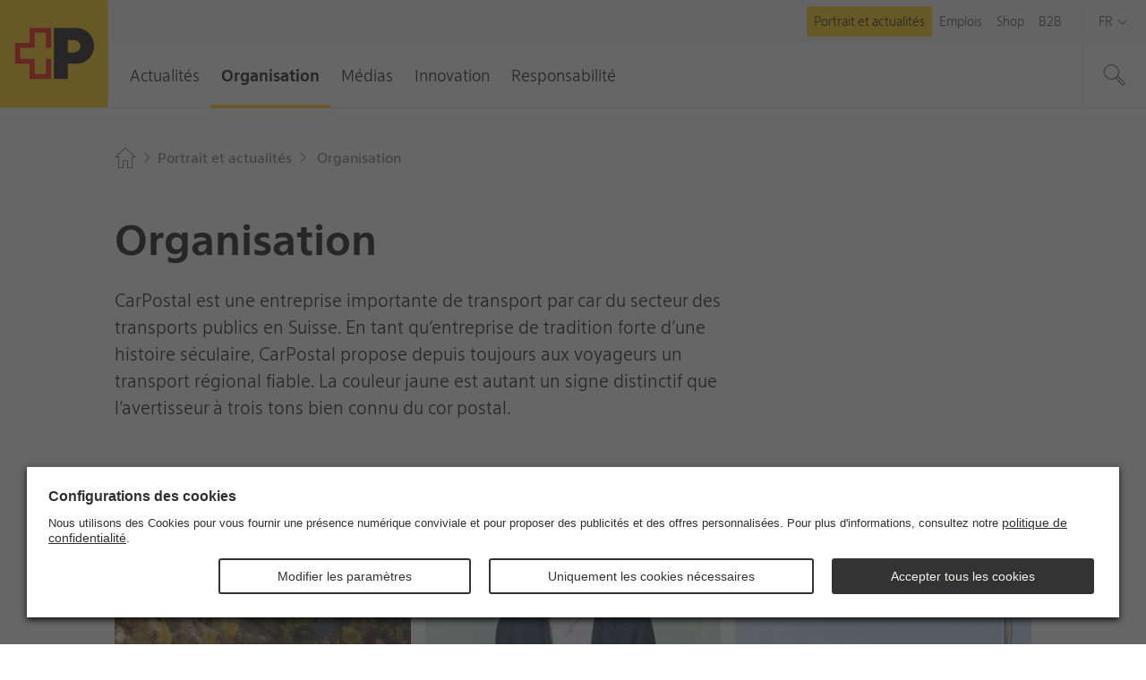

--- FILE ---
content_type: text/html; charset=utf-8
request_url: https://www.postauto.ch/fr/portrait-et-actualites/organisation
body_size: 17366
content:
<!doctype html>

<html lang="fr" class="no-js">

<head>
  <link rel="preload" type="font/woff2" href="https://fonts.post.ch/swiss-post-sans/v1/SwissPostSans-Light.woff2" as="font" crossorigin>
  <link rel="preload" type="font/woff2" href="https://fonts.post.ch/swiss-post-sans/v1/SwissPostSans-Regular.woff2" as="font" crossorigin>
  <link rel="preload" type="font/woff2" href="https://fonts.post.ch/swiss-post-sans/v1/SwissPostSans-Bold.woff2" as="font" crossorigin>
  <link rel="preload" href="/assets-portal/css/main.min.css?v=0634ce4cd20f97e5647b1ed4284aa237" as="style">
  <link rel="preload" href="/assets-portal/js/head.min.js?v=0634ce4cd20f97e5647b1ed4284aa237" as="script">
  <link rel="preload" href="/assets-portal/js/main.min.js?v=0634ce4cd20f97e5647b1ed4284aa237" as="script">

  <meta charset="utf-8">
  <meta name="viewport" content="width=device-width, initial-scale=1">

  

  

  

    <meta content="width=device-width,initial-scale=1.0" name="viewport">

    <meta name="author" content="PostAuto" />   
    <meta name="robots" content="index, follow" />   
    <meta name="description" content="L’entreprise de transport par car traditionnelle des TP suisses. D&#233;couvrez-en plus sur notre entreprise et nos valeurs." />   
    <meta name="twitter:card" content="summary" />   
    <meta name="twitter:title" content="Organisation CarPostal – tradition, valeurs, fiabilit&#233; dans les TP suisses" />   
    <meta name="twitter:description" content="L’entreprise de transport par car traditionnelle des TP suisses. D&#233;couvrez-en plus sur notre entreprise et nos valeurs." />   
    <meta name="lastUpdated" content="20250612" />   

    <meta property="og:title" content="Organisation CarPostal – tradition, valeurs, fiabilit&#233; dans les TP suisses" />   
    <meta property="og:description" content="L’entreprise de transport par car traditionnelle des TP suisses. D&#233;couvrez-en plus sur notre entreprise et nos valeurs." />   
    <meta property="og:site_name" content="CarPostal" />   
    <meta property="og:url" content="https://www.postauto.ch/fr/portrait-et-actualites/organisation" />   



<title>Organisation CarPostal – tradition, valeurs, fiabilit&#233; dans les TP suisses</title>


    <script type="text/javascript" src="/ruxitagentjs_ICA7NVfqrux_10325251103172537.js" data-dtconfig="rid=RID_-879271873|rpid=-1818515623|domain=postauto.ch|reportUrl=/rb_bf08114ajo|app=ea7c4b59f27d43eb|owasp=1|featureHash=ICA7NVfqrux|rdnt=1|uxrgce=1|cuc=6sss5746|mel=100000|expw=1|dpvc=1|lastModification=1763722659376|postfix=6sss5746|tp=500,50,0|srbbv=2|agentUri=/ruxitagentjs_ICA7NVfqrux_10325251103172537.js"></script><link rel="canonical" href="https://www.postauto.ch/fr/portrait-et-actualites/organisation" />

    <link rel="alternate" hreflang="de" href="https://www.postauto.ch/de/ueber-uns-und-aktuelles/organisation" />
    <link rel="alternate" hreflang="en" href="https://www.postauto.ch/en/about-us-and-news/organization" />
    <link rel="alternate" hreflang="fr" href="https://www.postauto.ch/fr/portrait-et-actualites/organisation" />
    <link rel="alternate" hreflang="it" href="https://www.postauto.ch/it/chi-siamo-e-attualita/organizzazione" />
    <link rel="alternate" hreflang="x-default" href="https://www.postauto.ch/de/ueber-uns-und-aktuelles/organisation" />


  <link rel="stylesheet" href="/assets-portal/css/main.min.css?v=0634ce4cd20f97e5647b1ed4284aa237">

  

  <script>
  window.PPM = {
    ...window.PPM,
    lang: 'fr',
    // Directory for async script imports
    assets: 'https://www.postauto.ch/assets-portal/',
    svgSprites: ['https://www.postauto.ch/assets-portal/media/svgsprite/base.svg?v=19b38d37a14d72e460eff00d61710cc8','https://www.postauto.ch/assets-portal/media/svgsprite/timetable.svg?v=19b38d37a14d72e460eff00d61710cc8',],
    i18n: {
      notAccessibleLinkText: 'Page de destination pas accessible',
    },
    isFrontendPreview: false,
  }

  window.recaptchaOptions = {
    enterprise: true,
  };

  window.PostCoveo = {
    ...window.PostCoveo,
    i18n: {
      ...window.PostCoveo?.i18n,
      labels: {
        ...window.PostCoveo?.i18n?.labels,
        autosuggestResults: "Autosuggest results",
        searchRecommendationsA11yLabel: "most searched topics available, press the tab key to continue.",
      },
      overwrites: {
        ...window.PostCoveo?.i18n?.overwrites,
        InsertAQuery: 'Suchbegriff eingeben',
        PressEnterToSend: 'Drücken Sie «Enter», um zu suchen',
        ShowingResults: '',
        ShowingResultsOf: '',
        ShowingResultsWithQuery: '',
        ShowingResultsOfWithQuery: ''
      }
    }
  };
</script>


  

    <!-- DATA LAYER START -->
    <script>
        window.dataLayer = window.dataLayer || [];
        window.dataLayer.push(
            {"content_language":"fr","content_geo_region":"national","page_id":"26dc5b16-9629-4a3c-a968-1ce2ef2b67a3","page_name_language_neutral":"Organisation","page_url_language_neutral":"https://www.postauto.ch/de/ueber-uns-und-aktuelles/organisation","virtual_page_name":"Organisation","page_category4":"","page_category3":"","page_category2":"Organisation","page_category1":"Ueber uns und Aktuelles","page_category_primarySegment":"","business_unit":"K71 Kommunikation","page_type":"Overview Page","primary_segment":"allgemein","login_status":"false","platform_name":"postpostauto","event":"page_context","internal":"false","environment":"prod"}
        );
    </script>
    <!-- DATA LAYER END -->

  <!-- GOOGLE TAG MANAGER HEAD CONTAINER TAG START -->
  <script>
    (function (w, d, s, l, i) {
      w[l] = w[l] || []; w[l].push({
        'gtm.start':
          new Date().getTime(), event: 'gtm.js'
      }); var f = d.getElementsByTagName(s)[0],
        j = d.createElement(s), dl = l != 'dataLayer' ? '&l=' + l : ''; j.async = true; j.src =
          'https://www.googletagmanager.com/gtm.js?id=' + i + dl; f.parentNode.insertBefore(j, f);
    })(window, document, 'script', 'dataLayer', 'GTM-WKSKHGJ');
  </script>
  <!-- GOOGLE TAG MANAGER HEAD CONTAINER TAG END -->

  <script src="/assets-portal/js/head.min.js?v=0634ce4cd20f97e5647b1ed4284aa237"></script>
  <script defer src="/assets-portal/js/main.min.js?v=0634ce4cd20f97e5647b1ed4284aa237"></script>
</head>

<body class="">
  <!-- BEGIN NOINDEX -->
  
    <img src="/api/nothing/image?sc_site=post-postauto&amp;sc_lang=fr" alt="" style="display: none" />
  

  <swisspost-internet-header
    project="post-postauto"
     environment="Prod"
     language="fr"
    
    
    
    meta="true"
    login="false"
    
    search="true"
    skiplinks="true"
    
    
    
    
></swisspost-internet-header>
<script id="PPM_HEADER_DATA" type="application/json">
    {"header":{"asWebComponent":false,"isHeaderResponsive":true,"isLoginWidgetHidden":true,"showJobsLoginWidget":false,"icons":{"backArrowIcon":{"name":"3024_arrow-left","classes":[],"additionalAttributes":[]},"closeIcon":{"name":"2043_cross","classes":[],"additionalAttributes":[]},"downArrowIcon":{"name":"2113_angle-small-down","classes":[],"additionalAttributes":[]},"menuIcon":{"name":"2070_burger-menu","classes":[],"additionalAttributes":[]},"rightArrowIcon":{"name":"3020_arrow-right","classes":[],"additionalAttributes":[]},"searchIcon":{"name":"2069_magnifying-glass","classes":[],"additionalAttributes":[]},"loginIcon":{"name":"2064_arrow-enter","classes":[],"additionalAttributes":[]}},"loginWidgetOptions":null,"loginWidgetId":null,"logo":{"logoLink":"https://www.postauto.ch/fr/","logoLinkTitle":"La Poste – aller à la page d’accueil","logoSvg":"https://www.postauto.ch/-/media/portal-opp/global/logos/logo---die-post_small.svg?vs=2","logoText":"Logo CarPostal, aller à la page d’accueil"},"mobileMenu":{"text":"Menu"},"search":{"isSearchHidden":false,"searchPageUrl":"https://www.postauto.ch/fr/pages/recherche","redirectPattern":"^[a-zA-Z0-9. ]{11,23}$","searchBoxSuggestionsThreshold":"1","searchBoxSuggestionsAllNumber":"7","searchBoxSuggestionsCoveoNumber":"5","placesRedirectUrl":"https://places.post.ch/?lang=fr&service=places&needid=110.1&preselecttext=","packageTrackingRedirectUrl":"https://service.post.ch/ekp-web/external/view/{trackingNumber}?lang=fr","searchHubName":"post-postauto","searchPipelineName":"Postauto","isCustomSuggestionHidden":false,"searchRecommendations":{"title":"Service les plus recherchés","links":[{"href":"https://www.postauto.ch/fr/aide-et-contact/service-des-objets-perdus","label":"Service des objets trouvés","target":"","inlineSvg":"<?xml version=\"1.0\" encoding=\"UTF-8\"?>\n<svg xmlns=\"http://www.w3.org/2000/svg\" viewBox=\"0 0 32 32\"><rect fill=\"none\"/><path fill=\"#010202\" d=\"M6.4 13.9c-.4 1.5.4 3 1.9 3.4h.1-5.1c-.5 0-1 .2-1.4.5-.4.4-.6.9-.6 1.4 0 .3 0 .5.1.7C.6 20.3 0 21.1 0 22c0 .9.6 1.7 1.5 1.9-.1.2-.1.5-.1.7 0 .9.6 1.7 1.5 1.9-.1.2-.1.5-.1.7 0 1.1.9 2 2 2h16.6V24h-1.5c-.6 0-1.2-.6-1.2-1.2v-.2c0-.7.5-1.2 1.2-1.2h1.5v-4.8L6.7 12.7l-.3 1.2zm1.3.4L20 17.6V20h-.2c-1.4 0-2.5 1.2-2.5 2.6v.2c0 1.4 1.1 2.6 2.5 2.6h.2V28H4.7c-.4 0-.7-.3-.7-.7 0-.4.3-.7.7-.7h4.6v-1.3h-6c-.4 0-.7-.3-.7-.7s.4-.6.7-.6H10v-1.3H2c-.4 0-.7-.3-.7-.7 0-.4.3-.7.7-.7H10.7V20H3.2c-.3-.1-.5-.3-.5-.7 0-.2.1-.3.2-.5.1-.1.3-.2.5-.2h9.8l.7-.1v-1.2L8.7 16c-.7-.2-1.2-.9-1-1.7zm20.3-5h1.4c1.5 0 2.7-1.2 2.7-2.7S30.8 4 29.4 4H28v1.3h1.4c.7 0 1.3.6 1.3 1.3S30.1 8 29.4 8h-8V2.4L0 8.7l21.3 6.4V9.3h5.3V13l-4 4v12.3H32V17.1l-4-4V9.3zm-8 4L4.7 8.7 20 4.2v9.1zM30.6 28H24V17.6l3.3-3.4 3.3 3.4V28zm-5.2-9.5c.7-.2 1.3-.3 1.9-.3.7 0 1.3.1 1.7.4.4.3.6.7.6 1.3 0 .1 0 .3-.1.4 0 .1-.1.3-.2.4s-.2.3-.3.4c-.1.2-.3.3-.5.5s-.3.4-.4.5c-.1.1-.2.3-.2.4 0 .1-.1.2-.1.3V23.1h-1.2V23v-.5c0-.1.1-.3.1-.4.1-.1.1-.3.2-.4.1-.1.2-.3.4-.5.2-.3.4-.5.5-.7.1-.2.2-.4.2-.6 0-.3-.1-.5-.3-.7-.2-.1-.5-.2-.8-.2-.3 0-.5 0-.8.1-.3.1-.5.2-.8.3l.1-.9zm1.3 5.5h1.4v1.3h-1.4V24z\" style=\"fill: #000000;\"/></svg>\n","classes":[],"additionalAttributes":[{"name":"data-event","value":"select_menu"},{"name":"data-type","value":"most_searched_topics"},{"name":"data-label","value":"fundservice"},{"name":"data-text","value":"service des objets trouvés"},{"name":"data-linkurl","value":"https://www.postauto.ch/fr/aide-et-contact/service-des-objets-perdus"}]},{"href":"https://www.postauto.ch/fr/offres-de-loisirs/idees-d-excursions","label":"Idées d’excursions","target":"","inlineSvg":"<?xml version=\"1.0\" encoding=\"UTF-8\"?>\n<svg xmlns=\"http://www.w3.org/2000/svg\" viewBox=\"0 0 32 32\"><rect fill=\"none\"/><path fill=\"#010202\" d=\"M32 5.3l-4.3-4h-13v9.3H4l-4 4 4 4h10.7V32H16V9.3h11.7l4.3-4zm-27.4 12l-2.7-2.7L4.6 12h10.1v5.3H4.6zM16 8V2.7h11.1L30 5.3 27.1 8H16z\" style=\"fill: #000000;\"/></svg>\n","classes":[],"additionalAttributes":[{"name":"data-event","value":"select_menu"},{"name":"data-type","value":"most_searched_topics"},{"name":"data-label","value":"ausflugstipps"},{"name":"data-text","value":"idées d’excursions"},{"name":"data-linkurl","value":"https://www.postauto.ch/fr/offres-de-loisirs/idees-d-excursions"}]},{"href":"https://fahrplanwechsel.postauto.ch/fr","label":"Changement d'horaire","target":"","inlineSvg":"<?xml version=\"1.0\" encoding=\"UTF-8\"?>\n<svg xmlns=\"http://www.w3.org/2000/svg\" viewBox=\"0 0 32 32\"><path d=\"M24 5.467v5.867c-1.6-2.8-4.533-4.667-8-4.667-5.2 0-9.333 4.133-9.333 9.333S10.8 25.333 16 25.333c3.733 0 6.933-2.133 8.4-5.333h-1.467c-1.333 2.4-4 4-6.933 4-4.4 0-8-3.6-8-8s3.6-8 8-8c2.933 0 5.467 1.6 6.933 4h-5.467l1.333 1.333h6.533V6.8l-1.333-1.333z\" style=\"fill: #000000;\"/></svg>\n","classes":[],"additionalAttributes":[{"name":"data-event","value":"select_menu"},{"name":"data-type","value":"most_searched_topics"},{"name":"data-label","value":"fahrplanwechsel 2023"},{"name":"data-text","value":"changement d'horaire"},{"name":"data-linkurl","value":"https://fahrplanwechsel.postauto.ch/fr"}]},{"href":"https://www.postauto.ch/fr/emplois/personnel-de-conduite","label":"Emplois personnel de conduite","target":"","inlineSvg":"<?xml version=\"1.0\" encoding=\"UTF-8\"?>\n<svg xmlns=\"http://www.w3.org/2000/svg\" viewBox=\"0 0 283.5 283.5\"><path d=\"M49 204.7c11.7 0 26.5 1.6 28.3 1.9 1.8.3 9.2 7.3 11.2 12.6-.5 1.8-37.8-.4-39.5-.4v10.3c0 4.1 3 7.4 6.8 8v19.6c0 3.1 2.5 5.6 5.6 5.6h22c3.1 0 5.6-2.5 5.6-5.6v-19.5h110.7v19.5c0 3.1 2.5 5.6 5.6 5.6h22c3.1 0 5.6-2.5 5.6-5.6v-19.6c3.9-.6 6.9-4 6.9-8v-10.3c-1.8 0-39 2.1-39.5.4 2-5.3 9.5-12.3 11.2-12.6 1.8-.3 16.6-1.9 28.3-1.9V188H49v16.7zm77.5 18.2h36v8.1h-36v-8.1zM240 69.3v-15c0-4.5-3.6-8.1-8.1-8.1H57.1c-4.5 0-8.1 3.6-8.1 8.1v15c-7.7 0-23.4 3.1-23.4 8.8V116c1.7 2.9 14.1 3.1 17.3 0 0-5.6-.2-31-.2-34.2 0-2 5.8-4.4 6.3 2.6v97.4h191V85.4c0-8.3 6.3-5.7 6.3-3.7 0 3.3-.2 28.6-.2 34.2 3.2 3.1 15.6 2.9 17.3 0V78.2c.1-5.8-15.7-8.9-23.4-8.9zM63 54.8h163v27.7H63V54.8zM233.8 168H55.2V91h178.5v77z\" style=\"fill: #000000;\"/></svg>\n","classes":[],"additionalAttributes":[{"name":"data-event","value":"select_menu"},{"name":"data-type","value":"most_searched_topics"},{"name":"data-label","value":"jobs"},{"name":"data-text","value":"emplois personnel de conduite"},{"name":"data-linkurl","value":"https://www.postauto.ch/fr/emplois/personnel-de-conduite"}]},{"href":"https://www.postauto.ch/fr/voyages-et-services/offre-de-courses-speciales","label":"Courses spéciales","target":"","inlineSvg":"<?xml version=\"1.0\" encoding=\"UTF-8\"?>\n<svg xmlns=\"http://www.w3.org/2000/svg\" viewBox=\"0 0 283.5 283.5\"><path d=\"M233.3 205.9c-1.5 0-2.6-1.2-2.6-2.7v-7.7c0-1.5 1.2-2.7 2.6-2.7H244v-5c0-5.7-5.2-10.8-5.2-10.8h-8.6s-8.7-31.2-13.5-48.3h13.9v6.6l9.9 6.6v-23.1H214c0-.1 0-.2-.1-.2l-.1-.1c-3-9.8-14.7-9.5-14.7-9.5H42.9v13h53.6c1.3 0 2.3 1 2.3 2.3v38.2c0 1.3-1.1 2.3-2.3 2.3H42.9v62.7h49.8v-13.3c0-16.3 13.2-29.5 29.5-29.5s29.5 13.2 29.5 29.5v.2-.1 13.2h66.5c14 0 25.3-7.8 25.8-17.5 0-.1.1-.2.1-.2V206h-10.8zm-58.8-43.3c0 1.3-1.1 2.3-2.3 2.3h-60.7c-1.3 0-2.3-1-2.3-2.3v-38.2c0-1.3 1-2.3 2.3-2.3h60.7c1.3 0 2.3 1 2.3 2.3v38.2zm18 15.4c-5.4 0-7.7-7.1-7.7-13.4 0-5.2-.1-33-.1-42.6h19.7l14.9 56h-26.8z\" style=\"fill: #000000;\"/><path d=\"M122.3 187.9c-14.5 0-26.3 11.8-26.3 26.3s11.8 26.3 26.3 26.3 26.3-11.8 26.3-26.3-11.8-26.3-26.3-26.3zm0 39.4c-7.2 0-13.1-5.9-13.1-13.1 0-7.2 5.9-13.1 13.1-13.1 7.2 0 13.1 5.9 13.1 13.1 0 7.2-5.9 13.1-13.1 13.1z\" style=\"fill: #000000;\"/><path d=\"M283.5 0H0v283.5h283.5V0zm-9.9 9.9v263.7H9.9V9.9h263.7z\" style=\"fill: #000000;\"/></svg>\n","classes":[],"additionalAttributes":[{"name":"data-event","value":"select_menu"},{"name":"data-type","value":"most_searched_topics"},{"name":"data-label","value":"extrafahrten"},{"name":"data-text","value":"courses spéciales"},{"name":"data-linkurl","value":"https://www.postauto.ch/fr/voyages-et-services/offre-de-courses-speciales"}]},{"href":"https://www.postauto.ch/fr/horaire-et-reseau/horaire-et-achat-de-billets","label":"Horaire et achat de billets","target":"","inlineSvg":"<?xml version=\"1.0\" encoding=\"UTF-8\"?>\n<svg xmlns=\"http://www.w3.org/2000/svg\" viewBox=\"0 0 100 100\"><path d=\"M26.3 28.6c7.7-7.5 18.1-10.5 27.9-9.1L46 10.9h8.5l12.2 12.6-11.8 11.3-8.5-.3 9-8.7c-8.6-1.9-18 .5-24.8 7.1-10.9 10.5-11.2 27.9-.7 38.8 10.5 10.9 27.9 11.2 38.8.7 8.7-8.4 10.6-21.1 5.7-31.5l4.6-4.4c7.1 12.9 5 29.5-6.1 40.2-13.3 12.9-34.5 12.5-47.4-.8-12.9-13.3-12.5-34.5.8-47.3z\" style=\"fill: #000000;\"/><path d=\"M50.3 57.4L28.9 46l2.8-5.2 18.7 10 14.1-7 2.6 5.3z\" style=\"fill: #000000;\"/><path d=\"M94 6v88H6V6h88m6-6H0v100h100V0z\" style=\"fill: #000000;\"/></svg>\n","classes":[],"additionalAttributes":[{"name":"data-event","value":"select_menu"},{"name":"data-type","value":"most_searched_topics"},{"name":"data-label","value":"fahrplan und ticketkauf"},{"name":"data-text","value":"horaire et achat de billets"},{"name":"data-linkurl","value":"https://www.postauto.ch/fr/horaire-et-reseau/horaire-et-achat-de-billets"}]},{"href":"https://www.postauto.ch/fr/aide-et-contact/service-a-la-clientele","label":"Service à la clientèle","target":"","inlineSvg":"<?xml version=\"1.0\" encoding=\"UTF-8\"?>\n<svg xmlns=\"http://www.w3.org/2000/svg\" viewBox=\"0 0 32 32\"><path d=\"M16 13.333c3.733 0 6.667-2.933 6.667-6.667S19.734-.001 16-.001c-3.733 0-6.667 2.933-6.667 6.667s2.933 6.667 6.667 6.667zm0-12c2.933 0 5.333 2.4 5.333 5.333s-2.4 5.333-5.333 5.333c-2.933 0-5.333-2.4-5.333-5.333s2.4-5.333 5.333-5.333zM22.667 20H9.334c-3.733 0-6.667 2.933-6.667 6.667V32H4v-5.333c0-2.933 2.4-5.333 5.333-5.333h13.333c2.933 0 5.333 2.4 5.333 5.333V32h1.333v-5.333c0-3.733-2.933-6.667-6.667-6.667z\" style=\"fill: #000000;\"/><path d=\"M8 28h1.333v4H8v-4zM22.667 28H24v4h-1.333v-4zM7.6 10.667c1.2 2.533 3.333 4.267 6 5.067-.267.133-.267.4-.267.667v.667c0 .933.8 1.733 1.733 1.733h2c.933 0 1.733-.8 1.733-1.733v-.667c0-.933-.8-1.733-1.733-1.733h-1.067c-3.2 0-6.133-1.867-7.333-4.933l-.267-.4h-.4c-.667 0-1.333-.4-1.333-1.333V6.669c0-.933.4-1.333 1.333-1.333V4.003c-1.733 0-2.667.933-2.667 2.667v1.333c0 1.333.933 2.4 2.267 2.667zM16.933 16c.267 0 .4.133.4.4v.667c0 .267-.133.4-.4.4h-2c-.267 0-.4-.133-.4-.4V16.4c0-.267.133-.4.4-.4h2z\" style=\"fill: #000000;\"/></svg>\n","classes":[],"additionalAttributes":[{"name":"data-event","value":"select_menu"},{"name":"data-type","value":"most_searched_topics"},{"name":"data-label","value":"kundendienst"},{"name":"data-text","value":"service à la clientèle"},{"name":"data-linkurl","value":"https://www.postauto.ch/fr/aide-et-contact/service-a-la-clientele"}]},{"href":"https://www.postauto.ch/fr/voyages-et-services/titres-de-transport","label":"Billets et abonnements","target":"","inlineSvg":"<?xml version=\"1.0\" encoding=\"UTF-8\"?>\n<svg xmlns=\"http://www.w3.org/2000/svg\" viewBox=\"0 0 32 32\"><rect fill=\"none\"/><path fill=\"#010202\" d=\"M12 4v2.7H2.7v22.7h16v-2.7H28V4H12zm5.3 24H4V8h13.3v20zm9.4-2.7h-8V10.7h4.1l-2.7 2.7H22l3.4-3.3L22 6.7h-2l2.7 2.7h-4.1V6.7h-5.3V5.3h13.3v20zm-20 0H8v1.3H6.7v-1.3zm2.7 0h1.3v1.3H9.4v-1.3zm2.6 0h1.3v1.3H12v-1.3zm2.7 0H16v1.3h-1.3v-1.3zm4-2.6H20V24h-1.3v-1.3zm2.6 0h1.3V24h-1.3v-1.3zm2.7 0h1.3V24H24v-1.3zm-11.4-5.4l3.4 3.3-3.3 3.4h-1.9l2.7-2.6H6.7V20h6.8l-2.7-2.7h1.8zM8.7 16l-3.4-3.3 3.4-3.3h1.9L7.9 12h6.8v1.3H7.9l2.7 2.7H8.7z\" style=\"fill: #000000;\"/></svg>\n","classes":[],"additionalAttributes":[{"name":"data-event","value":"select_menu"},{"name":"data-type","value":"most_searched_topics"},{"name":"data-label","value":"tickets und abonnemente"},{"name":"data-text","value":"billets et abonnements"},{"name":"data-linkurl","value":"https://www.postauto.ch/fr/voyages-et-services/titres-de-transport"}]}]}},"onlineServiceId":"post-postauto","navMain":[{"flyout":[],"id":"ef5e57f5-28a1-4c66-9711-403e631f5a87","text":"Actualités","title":"Actualités","url":"https://www.postauto.ch/fr/portrait-et-actualites/actualites","noFlyout":true},{"flyout":[{"linkList":[{"id":"d4950231-08d6-43b5-b5a7-4e5e0c2bc5d1","target":null,"title":"CarPostal SA","url":"https://www.postauto.ch/fr/portrait-et-actualites/organisation/carpostal-sa"},{"id":"92d87949-6231-42c4-9395-cb0bc28a1f1f","target":null,"title":"Direction de l’unité Services de mobilité","url":"https://www.postauto.ch/fr/portrait-et-actualites/organisation/direction"},{"id":"af97e153-673e-481b-8ab3-a359073f90d1","target":null,"title":"Faits et chiffres","url":"https://www.postauto.ch/fr/portrait-et-actualites/organisation/faits-et-chiffres"},{"id":"2b93568e-ec7a-413a-b258-9028bdee9822","target":null,"title":"Parc de véhicules","url":"https://www.postauto.ch/fr/portrait-et-actualites/organisation/parc-de-vehicules"}],"title":"Entreprise"},{"linkList":[{"id":"a5ebfbc5-34b5-4c5a-bb4e-917beae9c464","target":null,"title":"Solutions de mobilité","url":"https://www.postauto.ch/fr/portrait-et-actualites/organisation/solutions-de-mobilite"},{"id":"74c6744e-66fd-4007-82ac-0647388b707f","target":null,"title":"Coopérations","url":"https://www.postauto.ch/fr/portrait-et-actualites/organisation/cooperations"},{"id":"624da256-f069-4850-94f2-eb8e25205395","target":null,"title":"Partenaire de transport événement","url":"https://www.postauto.ch/fr/portrait-et-actualites/organisation/partenaire-de-transport-evenement"},{"id":"0f26d605-718b-4ef1-bfaa-d6bddc89b3e4","target":null,"title":"Plateformes publicitaires CarPostal","url":"https://www.postauto.ch/fr/portrait-et-actualites/organisation/plateformes-publicitaires"}],"title":"CarPostal comme partenaire"},{"linkList":[{"id":"beb11b3a-c9b7-4570-b14e-0f291b967c24","target":null,"title":"La marque","url":"https://www.postauto.ch/fr/portrait-et-actualites/organisation/la-marque"},{"id":"5a10fa74-d132-4234-9d26-1564b3c5a28e","target":null,"title":"Le cor postal","url":"https://www.postauto.ch/fr/portrait-et-actualites/organisation/cor-postal"},{"id":"128603a4-817e-4aaf-b26e-8409756303d4","target":null,"title":"L’histoire de CarPostal","url":"https://www.postauto.ch/fr/portrait-et-actualites/organisation/histoire-carpostal"},{"id":"4e2fbb6d-d7a3-4070-8ff7-f83f32598ccb","target":null,"title":"Réseaux sociaux","url":"https://www.postauto.ch/fr/portrait-et-actualites/organisation/reseaux-sociaux"}],"title":"Marque"},{"linkList":[{"id":"aafadcd1-0b5b-4471-a885-6dfad8ca1033","target":null,"title":"Gestion de systèmes Route","url":"https://www.postauto.ch/fr/portrait-et-actualites/organisation/gestion-de-systemes-route"}],"title":"Gestion de systèmes Route"}],"id":"26dc5b16-9629-4a3c-a968-1ce2ef2b67a3","isActive":true,"text":"Organisation","title":"Organisation","url":"https://www.postauto.ch/fr/portrait-et-actualites/organisation","noFlyout":false},{"flyout":[{"linkList":[{"id":"e3270ea8-0f1e-4e2f-918f-f6b2d2cf3d56","target":null,"title":"Service de presse CarPostal    ","url":"https://www.postauto.ch/fr/portrait-et-actualites/medias/service-de-presse"},{"id":"ff82545e-c291-4d8b-b9d8-f4db43e77daa","target":null,"title":"Communiqués de presse","url":"https://www.postauto.ch/fr/portrait-et-actualites/medias/communiques-de-presse"}],"title":""}],"id":"a9a8e6e2-5d5d-40a6-a784-fb69d2f8c1a8","text":"Médias","title":"Médias","url":"https://www.postauto.ch/fr/portrait-et-actualites/medias","noFlyout":false},{"flyout":[{"linkList":[{"id":"cee3e5ed-d6a2-4ebf-bdff-f86eba0457a6","target":null,"title":"On-Demand","url":"https://www.postauto.ch/fr/portrait-et-actualites/innovation/on-demand"},{"id":"2232f6b2-99c8-4998-8cb1-40f19558a1a7","target":null,"title":"Conduite automatisée","url":"https://www.postauto.ch/fr/portrait-et-actualites/innovation/conduite-automatisee"},{"id":"08921910-070d-4bf3-a418-444b51026b9a","target":null,"title":"e-Sandbox Suisse – Sion","url":"https://www.postauto.ch/fr/portrait-et-actualites/innovation/e-sandbox-suisse-sion"},{"id":null,"target":"","title":"En route de manière durable","url":"https://www.postauto.ch/fr/portrait-et-actualites/responsabilite/en-route-de-maniere-durable"}],"title":""}],"id":"beb8ba10-c3e3-44d5-88aa-a41b8972aced","text":"Innovation","title":"Innovation","url":"https://www.postauto.ch/fr/portrait-et-actualites/innovation","noFlyout":false},{"flyout":[{"linkList":[{"id":"f2c81303-c59b-4131-bd11-c86b01f02166","target":null,"title":"Durabilité","url":"https://www.postauto.ch/fr/portrait-et-actualites/responsabilite/durabilite"},{"id":null,"target":"","title":"En route de manière durable","url":"https://www.postauto.ch/fr/portrait-et-actualites/responsabilite/en-route-de-maniere-durable"},{"id":"13be2a2d-5687-4ce6-9852-0a68bfc5b577","target":null,"title":"Développement durable","url":"https://www.postauto.ch/fr/portrait-et-actualites/responsabilite/developpement-durable"},{"id":null,"target":"","title":"Qualité, environnement et sécurité","url":"https://www.postauto.ch/fr/portrait-et-actualites/responsabilite/durabilite/qualite-environnement-et-securite"}],"title":""}],"id":"c6d9b64d-7c17-4168-8aae-baa092e7e217","text":"Responsabilité","title":"Responsabilité","url":"https://www.postauto.ch/fr/portrait-et-actualites/responsabilite","noFlyout":false}],"navMeta":[{"isActive":true,"isHomeLink":false,"target":null,"text":"Portrait et actualités","url":"https://www.postauto.ch/fr/portrait-et-actualites"},{"isActive":false,"isHomeLink":false,"target":null,"text":"Emplois","url":"https://www.postauto.ch/fr/emplois"},{"isActive":false,"isHomeLink":false,"target":null,"text":"Shop","url":"https://www.postauto.ch/fr/shop"},{"isActive":false,"isHomeLink":false,"target":null,"text":"B2B","url":"https://www.postauto.ch/fr/b2b"},{"isActive":false,"isHomeLink":true,"target":null,"text":"Accueil","url":"https://www.postauto.ch/fr/"}],"navLang":[{"a11yLabel":"Guidage vocal","isCurrent":false,"lang":"de","text":"De","title":"Deutsch","url":"/de/ueber-uns-und-aktuelles/organisation"},{"a11yLabel":"Guidage vocal","isCurrent":true,"lang":"fr","text":"Fr","title":"Français","url":"/fr/portrait-et-actualites/organisation"},{"a11yLabel":"Guidage vocal","isCurrent":false,"lang":"it","text":"It","title":"Italiano","url":"/it/chi-siamo-e-attualita/organizzazione"},{"a11yLabel":"Guidage vocal","isCurrent":false,"lang":"en","text":"En","title":"English","url":"/en/about-us-and-news/organization"}],"translations":{"backButtonText":"Retour","closeButtonText":"Fermer","homeLinkTitle":"Accueil","navLangAriaLabel":"Guidage vocal","navMainAriaLabel":"Navigation principale","navMetaAriaLabel":"Métanavigation","searchAriaLabel":"Rechercher sur ce site web","flyoutSearchBoxFloatingLabel":"Saisir terme de recherche","searchPlaceholder":"Saisir un terme de recherche","searchSubmit":"Lancer la recherche","searchToggle":"Afficher la recherche","searchToggleExpanded":"Masquer la recherche","searchA11yLabelClosed":"Ouvrez recherche","searchA11yLabelOpened":"Fermer recherche","mobileNavToggleClose":"Fermer la navigation","mobileNavToggleOpen":"Ouvrir la navigation","nonResponsiveHeader":"Cette page n’est pas conçue pour les appareils mobiles.","loginWidgetText":null}},"breadcrumb":{"a11yLabel":"Breadcrumb","asWebComponent":false,"buttons":null,"ctaButtons":null,"isCentered":false,"items":[{"text":"Page d'accueil","url":"https://www.postauto.ch/fr/"},{"text":"Portrait et actualités","url":"https://www.postauto.ch/fr/portrait-et-actualites"},{"text":"Organisation","url":"https://www.postauto.ch/fr/portrait-et-actualites/organisation"}],"linkLastBreadcrumbItem":false,"svgIconArrowRightSmall":{"name":"2111_angle-small-right","classes":["ppm-breadcrumb__svg-icon","ppm-breadcrumb-divider"],"additionalAttributes":[{"name":"focusable","value":"false"}]},"svgIconHome":{"name":"2035_home","classes":["ppm-breadcrumb__svg-icon"],"additionalAttributes":[{"name":"focusable","value":"false"}]},"truncateButtonText":"Ouvrir","classes":[],"additionalAttributes":[]},"footer":{"title":"Pied de page","asWebComponent":false,"osLinks":null,"block":[{"columnType":"list","title":"Portrait","links":[{"url":"https://www.postauto.ch/fr/","target":"","text":"Page d’accueil ","title":"Page d’accueil ","isButton":false,"classes":[],"additionalAttributes":[]},{"url":"https://www.postauto.ch/fr/portrait-et-actualites/organisation","target":"","text":"Organisation","title":"","isButton":false,"classes":[],"additionalAttributes":[]},{"url":"https://www.postauto.ch/fr/portrait-et-actualites/organisation/cor-postal","target":"","text":"Cor postal","title":"","isButton":false,"classes":[],"additionalAttributes":[]},{"url":"https://www.postauto.ch/fr/offres-de-loisirs","target":"","text":"Offres de loisirs","title":"Offres de loisirs","isButton":false,"classes":[],"additionalAttributes":[]},{"url":"https://www.postauto.ch/fr/aide-et-contact","target":"","text":"Aide et contact","title":"Aide et contact","isButton":false,"classes":[],"additionalAttributes":[]},{"url":"https://www.postauto.ch/fr/portrait-et-actualites/actualites","target":"","text":"Portrait et actualités","title":"Portrait et actualités","isButton":false,"classes":[],"additionalAttributes":[]}],"content":null},{"columnType":"list","title":"Accéder à","links":[{"url":"https://customer-service.postauto.ch/i/e/l/kontaktformular?lang=fr ","target":"_blank","text":"Formulaire de contact","title":"","isButton":false,"classes":[" js_notaccessible"],"additionalAttributes":[]},{"url":"https://www.postauto.ch/fr/emplois/emplois-et-carrieres","target":"","text":"Emplois","title":"Emplois","isButton":false,"classes":[],"additionalAttributes":[]},{"url":"https://www.postauto.ch/fr/aide-et-contact/s-abonner-a-la-newsletter","target":"","text":"Newsletter","title":"Newsletter","isButton":false,"classes":[],"additionalAttributes":[]},{"url":"https://www.postauto.ch/fr/shop/idees-cadeaux","target":"_blank","text":"Shop CarPostal","title":"Shop CarPostal","isButton":false,"classes":[" js_notaccessible js_notaccessible js_notaccessible js_notaccessible js_notaccessible js_notaccessible"],"additionalAttributes":[]},{"url":"https://www.post.ch/fr","target":"_blank","text":"La Poste","title":"La Poste","isButton":false,"classes":[],"additionalAttributes":[]},{"url":"https://postcompanycars.post.ch/fr","target":"_blank","text":"Post Company Cars","title":"Post Company Cars","isButton":false,"classes":[],"additionalAttributes":[]}],"content":null},{"columnType":"contact","title":"Service à la clientèle","links":null,"content":[{"address":null,"describe":"CHF 0.08/min.","hours":null,"links":null,"name":"phone","number":"+41 (0)848 818 818","text":null,"title":null},{"address":null,"describe":null,"hours":"<p>7h00–19h00</p>","links":null,"name":"days","number":null,"text":"Du lundi au vendredi","title":null},{"address":null,"describe":null,"hours":"<p>9h00–17h00</p>","links":null,"name":"days","number":null,"text":"Du samedi au dimanche","title":null},{"address":null,"describe":null,"hours":"<p>7 jours, 24 heures</p>","links":null,"name":"days","number":null,"text":"Grisons","title":null}]},{"columnType":"address","title":"Adresse","links":null,"content":[{"address":"CarPostal SA<br/>Wankdorfallee 4<br/>3030 Berne ","describe":null,"hours":null,"links":null,"name":null,"number":null,"text":null,"title":null},{"address":null,"describe":null,"hours":null,"links":[{"url":"https://www.facebook.com/postauto","icon":"8004_facebook","name":"Facebook","target":"_blank","classes":[" js_notaccessible js_notaccessible"],"additionalAttributes":[]},{"url":"https://www.instagram.com/postauto_carpostal_autopostale/)","icon":"8007_instagram","name":"Instagram","target":"_blank","classes":[" js_notaccessible"],"additionalAttributes":[]},{"url":"https://www.youtube.com/PostAuto1906)","icon":"8002_youtube","name":"Youtube","target":"_blank","classes":[" js_notaccessible"],"additionalAttributes":[]},{"url":"https://www.linkedin.com/company/postauto/","icon":"8005_linkedin","name":"LinkedIn","target":"_blank","classes":[" js_notaccessible"],"additionalAttributes":[]}],"name":null,"number":null,"text":null,"title":"Suivez-nous"}]}],"entry":{"text":"© 2025 CarPostal SA"},"links":[{"url":"https://www.postauto.ch/fr/pages/footer/accessibilite-chez-carpostal","target":"","text":"Accessibilité","title":"Accessibilité","isButton":false,"classes":[],"additionalAttributes":[]},{"url":"https://www.postauto.ch/fr/pages/footer/conditions-generales","target":"","text":"Conditions générales","title":"Conditions générales","isButton":false,"classes":[],"additionalAttributes":[]},{"url":"https://www.postauto.ch/fr/pages/footer/protection-des-donnees-et-informations-legales","target":"","text":"Protection des données et informations légales","title":"Protection des données et informations légales","isButton":false,"classes":[],"additionalAttributes":[]},{"url":"https://www.postauto.ch/fr/pages/footer/mentions-legales","target":"","text":"Mentions légales","title":"Mentions légales","isButton":false,"classes":[],"additionalAttributes":[]}],"classes":[],"additionalAttributes":[]}}
</script>
  <!-- END NOINDEX -->

  <!-- GOOGLE TAG MANAGER BODY CONTAINER TAG START -->
  <noscript>
    <iframe src="https://www.googletagmanager.com/ns.html?id=GTM-WKSKHGJ" height="0" width="0" style="display:none;visibility:hidden"></iframe>
  </noscript>
  <!-- GOOGLE TAG MANAGER BODY CONTAINER TAG END -->

  <main id="main" role="main">
  <!-- BEGIN NOINDEX -->
  
  <div class="ppm-internet-breadcrumb">
  <div class="container">
    <div class="ppm-internet-breadcrumb__wrapper justify-content-between d-flex flex-nowrap align-items-center">
      <swisspost-internet-breadcrumbs
        class="ppm-internet-breadcrumb__breadcrumbs"
        hide-buttons="true"
      >
      </swisspost-internet-breadcrumbs>
      
    </div>
  </div>
</div>

  <!-- END NOINDEX -->
  <div class="ppm-page-title">
  <div class="container ppm-page-title__content">
    <div class="row justify-content-between ppm-page-title__title-row ">
      <div class="col-md-8 col-lg-8 col-xxl-8 ppm-page-title__content">
          
            

    <h1 class="ppm-title">
      
        <span class="ppm-title__main">Organisation</span>
      
      
    </h1>



          
      </div>
      
    </div>
    
      <div class="row">
        <div class=" col-md-10 col-lg-8 col-xxl-8 ppm-page-title__content">
            
              <p>CarPostal est une entreprise importante de transport par car du secteur des transports publics en Suisse. En tant qu’entreprise de tradition forte d’une histoire séculaire, CarPostal propose depuis toujours aux voyageurs un transport régional fiable. La couleur jaune est autant un signe distinctif que l’avertisseur à trois tons bien connu du cor postal.</p>
            

            
        </div>
      </div>
    
  </div>
</div>


  
  <div class="ppl-subnavigation-wrapper">
    <!-- BEGIN NOINDEX -->
    
    <!-- END NOINDEX -->
    
    <section class="ppm-rich-content-module">
  

  
    <h2 class="h-visuallyhidden"> Section Contenu riche</h2>
  

  <div class="ppm-rich-content-module__content">
    <div class="ppm-teasers" >
  
  <div class="container">
  
    <div class="row vertical-gutters">
      <div class="col-sm-12 col-rg-6 col-lg-4">
  <article class="ppm-teaser ppm-teaser--link"
    
    data-event="button_click" 
    data-type="teaser" 
    data-text="portrait de carpostal sa" 
    data-linkurl="/fr/portrait-et-actualites/organisation/carpostal-sa" >
    
      
        <span class="ppm-image ppm-teaser__image" data-init="image" style="aspect-ratio: 16 / 9">
  
    <span class="ppm-image__loader"></span>
  
  
    <img
      class="ppm-image__image"
       data-image="image"
      src="[data-uri]"
       data-src="https://www.postauto.ch/-/media/postauto/ueber-uns-und-aktuelles/bilder/anniviers-pontis-1872x1053.jpg?mw=400&amp;vs=1&amp;hash=A9008B9738C54BCFFF62B0C68CC9F6A4"
       srcset="[data-uri] 1w"
       data-srcset="https://www.postauto.ch/-/media/postauto/ueber-uns-und-aktuelles/bilder/anniviers-pontis-1872x1053.jpg?mw=300&amp;vs=1&amp;hash=44F85B438C76A572F770ECE83242F40E 300w, https://www.postauto.ch/-/media/postauto/ueber-uns-und-aktuelles/bilder/anniviers-pontis-1872x1053.jpg?mw=400&amp;vs=1&amp;hash=A9008B9738C54BCFFF62B0C68CC9F6A4 400w, https://www.postauto.ch/-/media/postauto/ueber-uns-und-aktuelles/bilder/anniviers-pontis-1872x1053.jpg?mw=600&amp;vs=1&amp;hash=B887B3DDBBA3D8D2F57CF5D84B941569 600w, https://www.postauto.ch/-/media/postauto/ueber-uns-und-aktuelles/bilder/anniviers-pontis-1872x1053.jpg?mw=800&amp;vs=1&amp;hash=72A1140C781E5AF0E4BE03CA62170A8B 800w, https://www.postauto.ch/-/media/postauto/ueber-uns-und-aktuelles/bilder/anniviers-pontis-1872x1053.jpg?mw=1200&amp;vs=1&amp;hash=C12A1F78F13A3891C2FF1E063C33C545 1200w, https://www.postauto.ch/-/media/postauto/ueber-uns-und-aktuelles/bilder/anniviers-pontis-1872x1053.jpg?mw=1600&amp;vs=1&amp;hash=023611347357B5E737405D4A33832FD2 1600w, https://www.postauto.ch/-/media/postauto/ueber-uns-und-aktuelles/bilder/anniviers-pontis-1872x1053.jpg?mw=2000&amp;vs=1&amp;hash=93550D106074D97A573F82A2B397D763 2000w"
       sizes="(min-width: 1441px) calc((1440px - 2 * 128px + 16px) * (4/12) - 16px), (min-width: 1280px) calc((100vw - 2 * 128px + 16px) * (4/12) - 16px), (min-width: 1024px) calc((100vw - 2 * 40px + 16px) * (4/12) - 16px), (min-width: 780px) calc((100vw - 2 * 32px + 16px) * (6/12) - 16px), (min-width: 600px) calc((100vw - 2 * 32px + 16px) * (6/12) - 16px), (min-width: 400px) calc((100vw - 2 * 16px + 12px) * (12/12) - 12px), calc((100vw - 2 * 12px + 12px) * (12/12) - 12px)"
      alt="CarPostal Anniviers Pontis">
  
</span>

      
    
    <div class="ppm-teaser__content">
      
        
          

    <h3 class="ppm-title ppm-teaser__title">
      
        <span class="ppm-title__main">Portrait de CarPostal SA</span>
      
      
    </h3>



        
      
      
        <p class="ppm-teaser__lead">CarPostal SA est l’une des cinq sociétés du groupe stratégiques de La Poste Suisse SA.</p>
      
      
      
        
          
  <a
    href="/fr/portrait-et-actualites/organisation/carpostal-sa"
    class="ppm-link-icon ppm-link-icon ppm-teaser__anchor"
    
     title="En savoir plus"
     aria-label="En savoir plus: Portrait de CarPostal SA"
    
    
  >

  
    
      <svg class="ppm-svg-icon name--3020_arrow-right ppm-svg-icon--3020_arrow-right ppm-link-icon__svg" focusable="false">
  <use xlink:href="#3020_arrow-right"></use>
</svg>

    
  
    
        <span class="ppm-link-icon__text">En savoir plus</span>

  </a>



        
      
    </div>
  </article>
</div>
<div class="col-sm-12 col-rg-6 col-lg-4">
  <article class="ppm-teaser ppm-teaser--link"
    
    data-event="button_click" 
    data-type="teaser" 
    data-text="direction de l’unité services de mobilité" 
    data-linkurl="/fr/portrait-et-actualites/organisation/direction" >
    
      
        <span class="ppm-image ppm-teaser__image" data-init="image" style="aspect-ratio: 16 / 9">
  
    <span class="ppm-image__loader"></span>
  
  
    <img
      class="ppm-image__image"
       data-image="image"
      src="[data-uri]"
       data-src="https://www.postauto.ch/-/media/postauto/ueber-uns-und-aktuelles/bilder/ueber-uns/gl/stefan-regli-1872x1053.jpg?mw=400&amp;vs=1&amp;hash=9A57E0D7CE0CC3433FDBDC90DC7D95F6"
       srcset="[data-uri] 1w"
       data-srcset="https://www.postauto.ch/-/media/postauto/ueber-uns-und-aktuelles/bilder/ueber-uns/gl/stefan-regli-1872x1053.jpg?mw=300&amp;vs=1&amp;hash=CAF56E4F47AD3B967503D79689327D6D 300w, https://www.postauto.ch/-/media/postauto/ueber-uns-und-aktuelles/bilder/ueber-uns/gl/stefan-regli-1872x1053.jpg?mw=400&amp;vs=1&amp;hash=9A57E0D7CE0CC3433FDBDC90DC7D95F6 400w, https://www.postauto.ch/-/media/postauto/ueber-uns-und-aktuelles/bilder/ueber-uns/gl/stefan-regli-1872x1053.jpg?mw=600&amp;vs=1&amp;hash=81A627C93A84F7CDBBAD2184DE834672 600w, https://www.postauto.ch/-/media/postauto/ueber-uns-und-aktuelles/bilder/ueber-uns/gl/stefan-regli-1872x1053.jpg?mw=800&amp;vs=1&amp;hash=4EF8D9A407DBB3E46D357EC48B38BB86 800w, https://www.postauto.ch/-/media/postauto/ueber-uns-und-aktuelles/bilder/ueber-uns/gl/stefan-regli-1872x1053.jpg?mw=1200&amp;vs=1&amp;hash=FF73DEBAC1E448A40A91C59B7851E926 1200w, https://www.postauto.ch/-/media/postauto/ueber-uns-und-aktuelles/bilder/ueber-uns/gl/stefan-regli-1872x1053.jpg?mw=1600&amp;vs=1&amp;hash=58181650E640973553C307FA71AA0296 1600w, https://www.postauto.ch/-/media/postauto/ueber-uns-und-aktuelles/bilder/ueber-uns/gl/stefan-regli-1872x1053.jpg?mw=2000&amp;vs=1&amp;hash=596F7C181CC57A20A7635AE2C041623C 2000w"
       sizes="(min-width: 1441px) calc((1440px - 2 * 128px + 16px) * (4/12) - 16px), (min-width: 1280px) calc((100vw - 2 * 128px + 16px) * (4/12) - 16px), (min-width: 1024px) calc((100vw - 2 * 40px + 16px) * (4/12) - 16px), (min-width: 780px) calc((100vw - 2 * 32px + 16px) * (6/12) - 16px), (min-width: 600px) calc((100vw - 2 * 32px + 16px) * (6/12) - 16px), (min-width: 400px) calc((100vw - 2 * 16px + 12px) * (12/12) - 12px), calc((100vw - 2 * 12px + 12px) * (12/12) - 12px)"
      alt="Stefan Regli">
  
</span>

      
    
    <div class="ppm-teaser__content">
      
        
          

    <h3 class="ppm-title ppm-teaser__title">
      
        <span class="ppm-title__main">Direction de l’unité Services de mobilité</span>
      
      
    </h3>



        
      
      
        <p class="ppm-teaser__lead">Stefan Regli est responsable Services de mobilité et CarPostal SA.</p>
      
      
      
        
          
  <a
    href="/fr/portrait-et-actualites/organisation/direction"
    class="ppm-link-icon ppm-link-icon ppm-teaser__anchor"
    
     title="En savoir plus"
     aria-label="En savoir plus: Direction de l’unité Services de mobilité"
    
    
  >

  
    
      <svg class="ppm-svg-icon name--3020_arrow-right ppm-svg-icon--3020_arrow-right ppm-link-icon__svg" focusable="false">
  <use xlink:href="#3020_arrow-right"></use>
</svg>

    
  
    
        <span class="ppm-link-icon__text">En savoir plus</span>

  </a>



        
      
    </div>
  </article>
</div>
<div class="col-sm-12 col-rg-6 col-lg-4">
  <article class="ppm-teaser ppm-teaser--link"
    
    data-event="button_click" 
    data-type="teaser" 
    data-text="faits et chiffres" 
    data-linkurl="/fr/portrait-et-actualites/organisation/faits-et-chiffres" >
    
      
        <span class="ppm-image ppm-teaser__image" data-init="image" style="aspect-ratio: 16 / 9">
  
    <span class="ppm-image__loader"></span>
  
  
    <img
      class="ppm-image__image"
       data-image="image"
      src="[data-uri]"
       data-src="https://www.postauto.ch/-/media/postauto/ueber-uns-und-aktuelles/bilder/postautokennzeichnung1872x1053.jpg?mw=400&amp;vs=1&amp;hash=4341678D441BED47E724C96BB6F91946"
       srcset="[data-uri] 1w"
       data-srcset="https://www.postauto.ch/-/media/postauto/ueber-uns-und-aktuelles/bilder/postautokennzeichnung1872x1053.jpg?mw=300&amp;vs=1&amp;hash=A6FD2A971613855FBE79DD9854AF66E5 300w, https://www.postauto.ch/-/media/postauto/ueber-uns-und-aktuelles/bilder/postautokennzeichnung1872x1053.jpg?mw=400&amp;vs=1&amp;hash=4341678D441BED47E724C96BB6F91946 400w, https://www.postauto.ch/-/media/postauto/ueber-uns-und-aktuelles/bilder/postautokennzeichnung1872x1053.jpg?mw=600&amp;vs=1&amp;hash=7D58F486FBD564022727D5661C6956B4 600w, https://www.postauto.ch/-/media/postauto/ueber-uns-und-aktuelles/bilder/postautokennzeichnung1872x1053.jpg?mw=800&amp;vs=1&amp;hash=1D0CC1EF2DBFB7A7C86BCBF9EEA0F4A5 800w, https://www.postauto.ch/-/media/postauto/ueber-uns-und-aktuelles/bilder/postautokennzeichnung1872x1053.jpg?mw=1200&amp;vs=1&amp;hash=3A0167CBBFD8DCF3405BE2126DEB66B3 1200w, https://www.postauto.ch/-/media/postauto/ueber-uns-und-aktuelles/bilder/postautokennzeichnung1872x1053.jpg?mw=1600&amp;vs=1&amp;hash=8599D871EBCD4B1EEC274362CB938F74 1600w, https://www.postauto.ch/-/media/postauto/ueber-uns-und-aktuelles/bilder/postautokennzeichnung1872x1053.jpg?mw=2000&amp;vs=1&amp;hash=0003200278E9809D3086577DB4763EB0 2000w"
       sizes="(min-width: 1441px) calc((1440px - 2 * 128px + 16px) * (4/12) - 16px), (min-width: 1280px) calc((100vw - 2 * 128px + 16px) * (4/12) - 16px), (min-width: 1024px) calc((100vw - 2 * 40px + 16px) * (4/12) - 16px), (min-width: 780px) calc((100vw - 2 * 32px + 16px) * (6/12) - 16px), (min-width: 600px) calc((100vw - 2 * 32px + 16px) * (6/12) - 16px), (min-width: 400px) calc((100vw - 2 * 16px + 12px) * (12/12) - 12px), calc((100vw - 2 * 12px + 12px) * (12/12) - 12px)"
      alt="">
  
</span>

      
    
    <div class="ppm-teaser__content">
      
        
          

    <h3 class="ppm-title ppm-teaser__title">
      
        <span class="ppm-title__main">Faits et chiffres</span>
      
      
    </h3>



        
      
      
        <p class="ppm-teaser__lead">Chaque jour, plus de 470 000 pendulaires, écoliers, voyageurs de loisirs et touristes font confiance à la plus grande entreprise de transport par car de Suisse.</p>
      
      
      
        
          
  <a
    href="/fr/portrait-et-actualites/organisation/faits-et-chiffres"
    class="ppm-link-icon ppm-link-icon ppm-teaser__anchor"
    
     title="En savoir plus"
     aria-label="En savoir plus: Faits et chiffres"
    
    
  >

  
    
      <svg class="ppm-svg-icon name--3020_arrow-right ppm-svg-icon--3020_arrow-right ppm-link-icon__svg" focusable="false">
  <use xlink:href="#3020_arrow-right"></use>
</svg>

    
  
    
        <span class="ppm-link-icon__text">En savoir plus</span>

  </a>



        
      
    </div>
  </article>
</div>
<div class="col-sm-12 col-rg-6 col-lg-4">
  <article class="ppm-teaser ppm-teaser--link"
    
    data-event="button_click" 
    data-type="teaser" 
    data-text="parc de véhicules" 
    data-linkurl="/fr/portrait-et-actualites/organisation/parc-de-vehicules" >
    
      
        <span class="ppm-image ppm-teaser__image" data-init="image" style="aspect-ratio: 16 / 9">
  
    <span class="ppm-image__loader"></span>
  
  
    <img
      class="ppm-image__image"
       data-image="image"
      src="[data-uri]"
       data-src="https://www.postauto.ch/-/media/postauto/ueber-uns-und-aktuelles/bilder/geschichte/2020-ceneri.jpg?mw=400&amp;vs=2&amp;hash=1A0507D1532413D88D7C8E0A4A52BA58"
       srcset="[data-uri] 1w"
       data-srcset="https://www.postauto.ch/-/media/postauto/ueber-uns-und-aktuelles/bilder/geschichte/2020-ceneri.jpg?mw=300&amp;vs=2&amp;hash=B199667234877B75888EC52E182DF8D9 300w, https://www.postauto.ch/-/media/postauto/ueber-uns-und-aktuelles/bilder/geschichte/2020-ceneri.jpg?mw=400&amp;vs=2&amp;hash=1A0507D1532413D88D7C8E0A4A52BA58 400w, https://www.postauto.ch/-/media/postauto/ueber-uns-und-aktuelles/bilder/geschichte/2020-ceneri.jpg?mw=600&amp;vs=2&amp;hash=299B22535817A20CC28B083900951E9D 600w, https://www.postauto.ch/-/media/postauto/ueber-uns-und-aktuelles/bilder/geschichte/2020-ceneri.jpg?mw=800&amp;vs=2&amp;hash=92A90F39C1FC8BE657E8FF3F30E55528 800w, https://www.postauto.ch/-/media/postauto/ueber-uns-und-aktuelles/bilder/geschichte/2020-ceneri.jpg?mw=1200&amp;vs=2&amp;hash=2EC2D74CDC476373AE49F7A23AE97163 1200w, https://www.postauto.ch/-/media/postauto/ueber-uns-und-aktuelles/bilder/geschichte/2020-ceneri.jpg?mw=1600&amp;vs=2&amp;hash=98ED933189B7EA38BBB6D5F214CDA713 1600w, https://www.postauto.ch/-/media/postauto/ueber-uns-und-aktuelles/bilder/geschichte/2020-ceneri.jpg?mw=2000&amp;vs=2&amp;hash=37242B28EBF5760AE1932687E707D2A6 2000w"
       sizes="(min-width: 1441px) calc((1440px - 2 * 128px + 16px) * (4/12) - 16px), (min-width: 1280px) calc((100vw - 2 * 128px + 16px) * (4/12) - 16px), (min-width: 1024px) calc((100vw - 2 * 40px + 16px) * (4/12) - 16px), (min-width: 780px) calc((100vw - 2 * 32px + 16px) * (6/12) - 16px), (min-width: 600px) calc((100vw - 2 * 32px + 16px) * (6/12) - 16px), (min-width: 400px) calc((100vw - 2 * 16px + 12px) * (12/12) - 12px), calc((100vw - 2 * 12px + 12px) * (12/12) - 12px)"
      alt="Six cars postaux alignés. Devant chacun d’eux, un conducteur en uniforme. ">
  
</span>

      
    
    <div class="ppm-teaser__content">
      
        
          

    <h3 class="ppm-title ppm-teaser__title">
      
        <span class="ppm-title__main">Parc de véhicules</span>
      
      
    </h3>



        
      
      
        <p class="ppm-teaser__lead">Le car postal jaune est un symbole de la Suisse. </p>
      
      
      
        
          
  <a
    href="/fr/portrait-et-actualites/organisation/parc-de-vehicules"
    class="ppm-link-icon ppm-link-icon ppm-teaser__anchor"
    
     title="En savoir plus"
     aria-label="En savoir plus: Parc de véhicules"
    
    
  >

  
    
      <svg class="ppm-svg-icon name--3020_arrow-right ppm-svg-icon--3020_arrow-right ppm-link-icon__svg" focusable="false">
  <use xlink:href="#3020_arrow-right"></use>
</svg>

    
  
    
        <span class="ppm-link-icon__text">En savoir plus</span>

  </a>



        
      
    </div>
  </article>
</div>
<div class="col-sm-12 col-rg-6 col-lg-4">
  <article class="ppm-teaser ppm-teaser--link"
    
    data-event="button_click" 
    data-type="teaser" 
    data-text="solutions de mobilité" 
    data-linkurl="/fr/portrait-et-actualites/organisation/solutions-de-mobilite" >
    
      
        <span class="ppm-image ppm-teaser__image" data-init="image" style="aspect-ratio: 16 / 9">
  
    <span class="ppm-image__loader"></span>
  
  
    <img
      class="ppm-image__image"
       data-image="image"
      src="[data-uri]"
       data-src="https://www.postauto.ch/-/media/postauto/ueber-uns-und-aktuelles/bilder/mobilitaetsloesungen.jpg?mw=400&amp;vs=1&amp;hash=CE011779EE4411E74FCB4763F76F91C3"
       srcset="[data-uri] 1w"
       data-srcset="https://www.postauto.ch/-/media/postauto/ueber-uns-und-aktuelles/bilder/mobilitaetsloesungen.jpg?mw=300&amp;vs=1&amp;hash=97F6C8C7217589C04828B2F9CE716CD6 300w, https://www.postauto.ch/-/media/postauto/ueber-uns-und-aktuelles/bilder/mobilitaetsloesungen.jpg?mw=400&amp;vs=1&amp;hash=CE011779EE4411E74FCB4763F76F91C3 400w, https://www.postauto.ch/-/media/postauto/ueber-uns-und-aktuelles/bilder/mobilitaetsloesungen.jpg?mw=600&amp;vs=1&amp;hash=E79AA5EF7297A5AD01E4A37A4866520E 600w, https://www.postauto.ch/-/media/postauto/ueber-uns-und-aktuelles/bilder/mobilitaetsloesungen.jpg?mw=800&amp;vs=1&amp;hash=7AE68503F83E3ACD6B4986A16D4A0037 800w, https://www.postauto.ch/-/media/postauto/ueber-uns-und-aktuelles/bilder/mobilitaetsloesungen.jpg?mw=1200&amp;vs=1&amp;hash=99EFF437D48035169C95F28A7B1885DD 1200w, https://www.postauto.ch/-/media/postauto/ueber-uns-und-aktuelles/bilder/mobilitaetsloesungen.jpg?mw=1600&amp;vs=1&amp;hash=A2CE804E1E6D6DF23B9A9351CF1B3874 1600w, https://www.postauto.ch/-/media/postauto/ueber-uns-und-aktuelles/bilder/mobilitaetsloesungen.jpg?mw=2000&amp;vs=1&amp;hash=0CA385A679A021CB67443EF8ACD2EAA1 2000w"
       sizes="(min-width: 1441px) calc((1440px - 2 * 128px + 16px) * (4/12) - 16px), (min-width: 1280px) calc((100vw - 2 * 128px + 16px) * (4/12) - 16px), (min-width: 1024px) calc((100vw - 2 * 40px + 16px) * (4/12) - 16px), (min-width: 780px) calc((100vw - 2 * 32px + 16px) * (6/12) - 16px), (min-width: 600px) calc((100vw - 2 * 32px + 16px) * (6/12) - 16px), (min-width: 400px) calc((100vw - 2 * 16px + 12px) * (12/12) - 12px), calc((100vw - 2 * 12px + 12px) * (12/12) - 12px)"
      alt="Une voyageuse lit les informations sur l’écran du car postal.">
  
</span>

      
    
    <div class="ppm-teaser__content">
      
        
          

    <h3 class="ppm-title ppm-teaser__title">
      
        <span class="ppm-title__main">Solutions de mobilité</span>
      
      
    </h3>



        
      
      
        <p class="ppm-teaser__lead">En tant que principale entreprise de transport par car en Suisse, CarPostal propose de multiples prestations pour les entreprises et les pouvoirs publics. Apprenez-en plus sur nos offres de transport de voyageurs.</p>
      
      
      
        
          
  <a
    href="/fr/portrait-et-actualites/organisation/solutions-de-mobilite"
    class="ppm-link-icon ppm-link-icon ppm-teaser__anchor"
    
     title="En savoir plus"
     aria-label="En savoir plus: Solutions de mobilité"
    
    
  >

  
    
      <svg class="ppm-svg-icon name--3020_arrow-right ppm-svg-icon--3020_arrow-right ppm-link-icon__svg" focusable="false">
  <use xlink:href="#3020_arrow-right"></use>
</svg>

    
  
    
        <span class="ppm-link-icon__text">En savoir plus</span>

  </a>



        
      
    </div>
  </article>
</div>
<div class="col-sm-12 col-rg-6 col-lg-4">
  <article class="ppm-teaser ppm-teaser--link"
    
    data-event="button_click" 
    data-type="teaser" 
    data-text="coopérations" 
    data-linkurl="/fr/portrait-et-actualites/organisation/cooperations" >
    
      
        <span class="ppm-image ppm-teaser__image" data-init="image" style="aspect-ratio: 16 / 9">
  
    <span class="ppm-image__loader"></span>
  
  
    <img
      class="ppm-image__image"
       data-image="image"
      src="[data-uri]"
       data-src="https://www.postauto.ch/-/media/postauto/ueber-uns-und-aktuelles/bilder/kooperation/kooperationen-postauto.jpg?mw=400&amp;vs=1&amp;hash=276DE0B3A8B9854DF0F6B8913394FC5A"
       srcset="[data-uri] 1w"
       data-srcset="https://www.postauto.ch/-/media/postauto/ueber-uns-und-aktuelles/bilder/kooperation/kooperationen-postauto.jpg?mw=300&amp;vs=1&amp;hash=03D715CA4DC0989E95D112488AFC9BD0 300w, https://www.postauto.ch/-/media/postauto/ueber-uns-und-aktuelles/bilder/kooperation/kooperationen-postauto.jpg?mw=400&amp;vs=1&amp;hash=276DE0B3A8B9854DF0F6B8913394FC5A 400w, https://www.postauto.ch/-/media/postauto/ueber-uns-und-aktuelles/bilder/kooperation/kooperationen-postauto.jpg?mw=600&amp;vs=1&amp;hash=B436F3759F8DB730109AAE78E33F3B97 600w, https://www.postauto.ch/-/media/postauto/ueber-uns-und-aktuelles/bilder/kooperation/kooperationen-postauto.jpg?mw=800&amp;vs=1&amp;hash=80141BAC8BA353BF9F1CDB50DA8289AC 800w, https://www.postauto.ch/-/media/postauto/ueber-uns-und-aktuelles/bilder/kooperation/kooperationen-postauto.jpg?mw=1200&amp;vs=1&amp;hash=47AD7FC710AC3466A6D332889F77A956 1200w, https://www.postauto.ch/-/media/postauto/ueber-uns-und-aktuelles/bilder/kooperation/kooperationen-postauto.jpg?mw=1600&amp;vs=1&amp;hash=EDE437A0C27B68365C0A24018FF42719 1600w, https://www.postauto.ch/-/media/postauto/ueber-uns-und-aktuelles/bilder/kooperation/kooperationen-postauto.jpg?mw=2000&amp;vs=1&amp;hash=EA1CBAED07C7972D5D248775608783F3 2000w"
       sizes="(min-width: 1441px) calc((1440px - 2 * 128px + 16px) * (4/12) - 16px), (min-width: 1280px) calc((100vw - 2 * 128px + 16px) * (4/12) - 16px), (min-width: 1024px) calc((100vw - 2 * 40px + 16px) * (4/12) - 16px), (min-width: 780px) calc((100vw - 2 * 32px + 16px) * (6/12) - 16px), (min-width: 600px) calc((100vw - 2 * 32px + 16px) * (6/12) - 16px), (min-width: 400px) calc((100vw - 2 * 16px + 12px) * (12/12) - 12px), calc((100vw - 2 * 12px + 12px) * (12/12) - 12px)"
      alt="Le téléphérique survole le car postal et descend sur la Schwägalp.">
  
</span>

      
    
    <div class="ppm-teaser__content">
      
        
          

    <h3 class="ppm-title ppm-teaser__title">
      
        <span class="ppm-title__main">Coopérations</span>
      
      
    </h3>



        
      
      
        <p class="ppm-teaser__lead">Notre clientèle profite de nos partenariats. CarPostal entretient des coopérations efficaces avec des partenaires dans les domaines de la mobilité, des loisirs et du tourisme. </p>
      
      
      
        
          
  <a
    href="/fr/portrait-et-actualites/organisation/cooperations"
    class="ppm-link-icon ppm-link-icon ppm-teaser__anchor"
    
     title="En savoir plus"
     aria-label="En savoir plus: Coopérations"
    
    
  >

  
    
      <svg class="ppm-svg-icon name--3020_arrow-right ppm-svg-icon--3020_arrow-right ppm-link-icon__svg" focusable="false">
  <use xlink:href="#3020_arrow-right"></use>
</svg>

    
  
    
        <span class="ppm-link-icon__text">En savoir plus</span>

  </a>



        
      
    </div>
  </article>
</div>
<div class="col-sm-12 col-rg-6 col-lg-4">
  <article class="ppm-teaser ppm-teaser--link"
    
    data-event="button_click" 
    data-type="teaser" 
    data-text="plateformes publicitaires" 
    data-linkurl="/fr/portrait-et-actualites/organisation/plateformes-publicitaires" >
    
      
        <span class="ppm-image ppm-teaser__image" data-init="image" style="aspect-ratio: 16 / 9">
  
    <span class="ppm-image__loader"></span>
  
  
    <img
      class="ppm-image__image"
       data-image="image"
      src="[data-uri]"
       data-src="https://www.postauto.ch/-/media/postauto/ueber-uns-und-aktuelles/bilder/bildschirmanzeige2-1872x1053.jpg?mw=400&amp;vs=2&amp;hash=014C5533E676EDF11D80A2BEF8C27D5F"
       srcset="[data-uri] 1w"
       data-srcset="https://www.postauto.ch/-/media/postauto/ueber-uns-und-aktuelles/bilder/bildschirmanzeige2-1872x1053.jpg?mw=300&amp;vs=2&amp;hash=ED78EC3986E35A2ECC022D29256CDA8B 300w, https://www.postauto.ch/-/media/postauto/ueber-uns-und-aktuelles/bilder/bildschirmanzeige2-1872x1053.jpg?mw=400&amp;vs=2&amp;hash=014C5533E676EDF11D80A2BEF8C27D5F 400w, https://www.postauto.ch/-/media/postauto/ueber-uns-und-aktuelles/bilder/bildschirmanzeige2-1872x1053.jpg?mw=600&amp;vs=2&amp;hash=AD6CDBAC49C19CCA4E7FAD553A549E09 600w, https://www.postauto.ch/-/media/postauto/ueber-uns-und-aktuelles/bilder/bildschirmanzeige2-1872x1053.jpg?mw=800&amp;vs=2&amp;hash=2143B665EA17F0D33D3030132C962164 800w, https://www.postauto.ch/-/media/postauto/ueber-uns-und-aktuelles/bilder/bildschirmanzeige2-1872x1053.jpg?mw=1200&amp;vs=2&amp;hash=E63A681ADF5ED1FE2AF277ED5FBF0496 1200w, https://www.postauto.ch/-/media/postauto/ueber-uns-und-aktuelles/bilder/bildschirmanzeige2-1872x1053.jpg?mw=1600&amp;vs=2&amp;hash=3258A8C5B1F6BA5BB0C66977A1D383B1 1600w, https://www.postauto.ch/-/media/postauto/ueber-uns-und-aktuelles/bilder/bildschirmanzeige2-1872x1053.jpg?mw=2000&amp;vs=2&amp;hash=1D9D716EBC3B2C8CED8380DC4F37DB49 2000w"
       sizes="(min-width: 1441px) calc((1440px - 2 * 128px + 16px) * (4/12) - 16px), (min-width: 1280px) calc((100vw - 2 * 128px + 16px) * (4/12) - 16px), (min-width: 1024px) calc((100vw - 2 * 40px + 16px) * (4/12) - 16px), (min-width: 780px) calc((100vw - 2 * 32px + 16px) * (6/12) - 16px), (min-width: 600px) calc((100vw - 2 * 32px + 16px) * (6/12) - 16px), (min-width: 400px) calc((100vw - 2 * 16px + 12px) * (12/12) - 12px), calc((100vw - 2 * 12px + 12px) * (12/12) - 12px)"
      alt="Deux écrans sont visibles à l’intérieur d’un car postal. Un écran affiche les arrêts sur cette ligne, l’autre affiche.">
  
</span>

      
    
    <div class="ppm-teaser__content">
      
        
          

    <h3 class="ppm-title ppm-teaser__title">
      
        <span class="ppm-title__main">Plateformes publicitaires</span>
      
      
    </h3>



        
      
      
        <p class="ppm-teaser__lead">Là où vos offres rencontrent les clients intéressés: CarPostal offre des combinaisons efficaces des principaux canaux analogiques et numériques. </p>
      
      
      
        
          
  <a
    href="/fr/portrait-et-actualites/organisation/plateformes-publicitaires"
    class="ppm-link-icon ppm-link-icon ppm-teaser__anchor"
    
     title="En savoir plus"
     aria-label="En savoir plus: Plateformes publicitaires"
    
    
  >

  
    
      <svg class="ppm-svg-icon name--3020_arrow-right ppm-svg-icon--3020_arrow-right ppm-link-icon__svg" focusable="false">
  <use xlink:href="#3020_arrow-right"></use>
</svg>

    
  
    
        <span class="ppm-link-icon__text">En savoir plus</span>

  </a>



        
      
    </div>
  </article>
</div>
<div class="col-sm-12 col-rg-6 col-lg-4">
  <article class="ppm-teaser ppm-teaser--link"
    
    data-event="button_click" 
    data-type="teaser" 
    data-text="la marque" 
    data-linkurl="/fr/portrait-et-actualites/organisation/la-marque" >
    
      
        <span class="ppm-image ppm-teaser__image" data-init="image" style="aspect-ratio: 16 / 9">
  
    <span class="ppm-image__loader"></span>
  
  
    <img
      class="ppm-image__image"
       data-image="image"
      src="[data-uri]"
       data-src="https://www.postauto.ch/-/media/postauto/teaser/postauto-frontal-ecirgb-3zu2-1872x1053.jpg?mw=400&amp;vs=1&amp;hash=350A557F5FD253BA59BFA8CCF1D04E36"
       srcset="[data-uri] 1w"
       data-srcset="https://www.postauto.ch/-/media/postauto/teaser/postauto-frontal-ecirgb-3zu2-1872x1053.jpg?mw=300&amp;vs=1&amp;hash=A137A1AAD786B47108DD970EED6FE6CF 300w, https://www.postauto.ch/-/media/postauto/teaser/postauto-frontal-ecirgb-3zu2-1872x1053.jpg?mw=400&amp;vs=1&amp;hash=350A557F5FD253BA59BFA8CCF1D04E36 400w, https://www.postauto.ch/-/media/postauto/teaser/postauto-frontal-ecirgb-3zu2-1872x1053.jpg?mw=600&amp;vs=1&amp;hash=815DA73DAFDCF3EB5E99F29F75E63156 600w, https://www.postauto.ch/-/media/postauto/teaser/postauto-frontal-ecirgb-3zu2-1872x1053.jpg?mw=800&amp;vs=1&amp;hash=016D925C79BF8BBFE8029932A27709E0 800w, https://www.postauto.ch/-/media/postauto/teaser/postauto-frontal-ecirgb-3zu2-1872x1053.jpg?mw=1200&amp;vs=1&amp;hash=ABF986D93D4DDBC4DF7529F031EDF3DE 1200w, https://www.postauto.ch/-/media/postauto/teaser/postauto-frontal-ecirgb-3zu2-1872x1053.jpg?mw=1600&amp;vs=1&amp;hash=0C9DFDCC1DF05E0C193D609659A2B742 1600w, https://www.postauto.ch/-/media/postauto/teaser/postauto-frontal-ecirgb-3zu2-1872x1053.jpg?mw=2000&amp;vs=1&amp;hash=9602555CAE477A6A6958989AC7342C9D 2000w"
       sizes="(min-width: 1441px) calc((1440px - 2 * 128px + 16px) * (4/12) - 16px), (min-width: 1280px) calc((100vw - 2 * 128px + 16px) * (4/12) - 16px), (min-width: 1024px) calc((100vw - 2 * 40px + 16px) * (4/12) - 16px), (min-width: 780px) calc((100vw - 2 * 32px + 16px) * (6/12) - 16px), (min-width: 600px) calc((100vw - 2 * 32px + 16px) * (6/12) - 16px), (min-width: 400px) calc((100vw - 2 * 16px + 12px) * (12/12) - 12px), calc((100vw - 2 * 12px + 12px) * (12/12) - 12px)"
      alt="">
  
</span>

      
    
    <div class="ppm-teaser__content">
      
        
          

    <h3 class="ppm-title ppm-teaser__title">
      
        <span class="ppm-title__main">La marque</span>
      
      
    </h3>



        
      
      
        <p class="ppm-teaser__lead">CarPostal – L’offre de transports publics de la Poste </p>
      
      
      
        
          
  <a
    href="/fr/portrait-et-actualites/organisation/la-marque"
    class="ppm-link-icon ppm-link-icon ppm-teaser__anchor"
    
     title="En savoir plus"
     aria-label="En savoir plus: La marque"
    
    
  >

  
    
      <svg class="ppm-svg-icon name--3020_arrow-right ppm-svg-icon--3020_arrow-right ppm-link-icon__svg" focusable="false">
  <use xlink:href="#3020_arrow-right"></use>
</svg>

    
  
    
        <span class="ppm-link-icon__text">En savoir plus</span>

  </a>



        
      
    </div>
  </article>
</div>
<div class="col-sm-12 col-rg-6 col-lg-4">
  <article class="ppm-teaser ppm-teaser--link"
    
    data-event="button_click" 
    data-type="teaser" 
    data-text="avertisseur à trois tons «tu-ta-tut»." 
    data-linkurl="/fr/portrait-et-actualites/organisation/cor-postal" >
    
      
        <span class="ppm-image ppm-teaser__image" data-init="image" style="aspect-ratio: 16 / 9">
  
    <span class="ppm-image__loader"></span>
  
  
    <img
      class="ppm-image__image"
       data-image="image"
      src="[data-uri]"
       data-src="https://www.postauto.ch/-/media/postauto/ueber-uns-und-aktuelles/bilder/position-des-dreiklanghorns1872x1053/3-paessefahrt-graubuenden-ofenpass1872x1053.jpg?mw=400&amp;vs=1&amp;hash=FFA7C2EE6B454C499CDC2F3A480C9974"
       srcset="[data-uri] 1w"
       data-srcset="https://www.postauto.ch/-/media/postauto/ueber-uns-und-aktuelles/bilder/position-des-dreiklanghorns1872x1053/3-paessefahrt-graubuenden-ofenpass1872x1053.jpg?mw=300&amp;vs=1&amp;hash=1928988CD17B5F35AB0E0411BF563910 300w, https://www.postauto.ch/-/media/postauto/ueber-uns-und-aktuelles/bilder/position-des-dreiklanghorns1872x1053/3-paessefahrt-graubuenden-ofenpass1872x1053.jpg?mw=400&amp;vs=1&amp;hash=FFA7C2EE6B454C499CDC2F3A480C9974 400w, https://www.postauto.ch/-/media/postauto/ueber-uns-und-aktuelles/bilder/position-des-dreiklanghorns1872x1053/3-paessefahrt-graubuenden-ofenpass1872x1053.jpg?mw=600&amp;vs=1&amp;hash=558163543F78F10941343C7D131C81A8 600w, https://www.postauto.ch/-/media/postauto/ueber-uns-und-aktuelles/bilder/position-des-dreiklanghorns1872x1053/3-paessefahrt-graubuenden-ofenpass1872x1053.jpg?mw=800&amp;vs=1&amp;hash=90C962AF48602FB8392DFADA484747E0 800w, https://www.postauto.ch/-/media/postauto/ueber-uns-und-aktuelles/bilder/position-des-dreiklanghorns1872x1053/3-paessefahrt-graubuenden-ofenpass1872x1053.jpg?mw=1200&amp;vs=1&amp;hash=38596C1C42A24EB423C925900AEA7C23 1200w, https://www.postauto.ch/-/media/postauto/ueber-uns-und-aktuelles/bilder/position-des-dreiklanghorns1872x1053/3-paessefahrt-graubuenden-ofenpass1872x1053.jpg?mw=1600&amp;vs=1&amp;hash=3EF8840F670690B17E81AC908C5E9959 1600w, https://www.postauto.ch/-/media/postauto/ueber-uns-und-aktuelles/bilder/position-des-dreiklanghorns1872x1053/3-paessefahrt-graubuenden-ofenpass1872x1053.jpg?mw=2000&amp;vs=1&amp;hash=F9403E0C3CC1661A3A9A7B7466FB18E8 2000w"
       sizes="(min-width: 1441px) calc((1440px - 2 * 128px + 16px) * (4/12) - 16px), (min-width: 1280px) calc((100vw - 2 * 128px + 16px) * (4/12) - 16px), (min-width: 1024px) calc((100vw - 2 * 40px + 16px) * (4/12) - 16px), (min-width: 780px) calc((100vw - 2 * 32px + 16px) * (6/12) - 16px), (min-width: 600px) calc((100vw - 2 * 32px + 16px) * (6/12) - 16px), (min-width: 400px) calc((100vw - 2 * 16px + 12px) * (12/12) - 12px), calc((100vw - 2 * 12px + 12px) * (12/12) - 12px)"
      alt="">
  
</span>

      
    
    <div class="ppm-teaser__content">
      
        
          

    <h3 class="ppm-title ppm-teaser__title">
      
        <span class="ppm-title__main">Avertisseur à trois tons «Tu-Ta-Tut».</span>
      
      
    </h3>



        
      
      
        <p class="ppm-teaser__lead">CarPostal est fière de son cor postal. Il s’agit d’une caractéristique symbolique qui lui permet de se démarquer et à laquelle nos voyageurs associent de nombreux jolis souvenirs.</p>
      
      
      
        
          
  <a
    href="/fr/portrait-et-actualites/organisation/cor-postal"
    class="ppm-link-icon ppm-link-icon ppm-teaser__anchor"
    
     title="En savoir plus"
     aria-label="En savoir plus: Avertisseur à trois tons «Tu-Ta-Tut»."
    
    
  >

  
    
      <svg class="ppm-svg-icon name--3020_arrow-right ppm-svg-icon--3020_arrow-right ppm-link-icon__svg" focusable="false">
  <use xlink:href="#3020_arrow-right"></use>
</svg>

    
  
    
        <span class="ppm-link-icon__text">En savoir plus</span>

  </a>



        
      
    </div>
  </article>
</div>
<div class="col-sm-12 col-rg-6 col-lg-4">
  <article class="ppm-teaser ppm-teaser--link"
    
    data-event="button_click" 
    data-type="teaser" 
    data-text="100 ans du cor postal" 
    data-linkurl="/fr/portrait-et-actualites/organisation/cor-postal/anniversaire" >
    
      
        <span class="ppm-image ppm-teaser__image" data-init="image" style="aspect-ratio: 16 / 9">
  
    <span class="ppm-image__loader"></span>
  
  
    <img
      class="ppm-image__image"
       data-image="image"
      src="[data-uri]"
       data-src="https://www.postauto.ch/-/media/postauto/ueber-uns-und-aktuelles/bilder/100-jahre-posthorn/pass.jpg?mw=400&amp;vs=1&amp;hash=C87E12A508388C463E0F2BC137B053EE"
       srcset="[data-uri] 1w"
       data-srcset="https://www.postauto.ch/-/media/postauto/ueber-uns-und-aktuelles/bilder/100-jahre-posthorn/pass.jpg?mw=300&amp;vs=1&amp;hash=057F1399BC0F3B3017D7FF626ED11580 300w, https://www.postauto.ch/-/media/postauto/ueber-uns-und-aktuelles/bilder/100-jahre-posthorn/pass.jpg?mw=400&amp;vs=1&amp;hash=C87E12A508388C463E0F2BC137B053EE 400w, https://www.postauto.ch/-/media/postauto/ueber-uns-und-aktuelles/bilder/100-jahre-posthorn/pass.jpg?mw=600&amp;vs=1&amp;hash=D2B297C930B053CA93857FFB324F35BE 600w, https://www.postauto.ch/-/media/postauto/ueber-uns-und-aktuelles/bilder/100-jahre-posthorn/pass.jpg?mw=800&amp;vs=1&amp;hash=39853ABC5651FB6D3E04909DE9CC2761 800w, https://www.postauto.ch/-/media/postauto/ueber-uns-und-aktuelles/bilder/100-jahre-posthorn/pass.jpg?mw=1200&amp;vs=1&amp;hash=7F9BF9DADFACEE284AF88F08662B31C9 1200w, https://www.postauto.ch/-/media/postauto/ueber-uns-und-aktuelles/bilder/100-jahre-posthorn/pass.jpg?mw=1600&amp;vs=1&amp;hash=FDEE86E452F31E65000F4424CA834575 1600w, https://www.postauto.ch/-/media/postauto/ueber-uns-und-aktuelles/bilder/100-jahre-posthorn/pass.jpg?mw=2000&amp;vs=1&amp;hash=210BF46B21F62A0232D769EBA0A72826 2000w"
       sizes="(min-width: 1441px) calc((1440px - 2 * 128px + 16px) * (4/12) - 16px), (min-width: 1280px) calc((100vw - 2 * 128px + 16px) * (4/12) - 16px), (min-width: 1024px) calc((100vw - 2 * 40px + 16px) * (4/12) - 16px), (min-width: 780px) calc((100vw - 2 * 32px + 16px) * (6/12) - 16px), (min-width: 600px) calc((100vw - 2 * 32px + 16px) * (6/12) - 16px), (min-width: 400px) calc((100vw - 2 * 16px + 12px) * (12/12) - 12px), calc((100vw - 2 * 12px + 12px) * (12/12) - 12px)"
      alt="">
  
</span>

      
    
    <div class="ppm-teaser__content">
      
        
          

    <h3 class="ppm-title ppm-teaser__title">
      
        <span class="ppm-title__main">100 ans du cor postal</span>
      
      
    </h3>



        
      
      
        <p class="ppm-teaser__lead">Trois tons au service d’une marque forte</p>
      
      
      
        
          
  <a
    href="/fr/portrait-et-actualites/organisation/cor-postal/anniversaire"
    class="ppm-link-icon ppm-link-icon ppm-teaser__anchor"
    
     title="100 ans du cor postal"
     aria-label="En savoir plus: 100 ans du cor postal"
    
    
  >

  
    
      <svg class="ppm-svg-icon name--3020_arrow-right ppm-svg-icon--3020_arrow-right ppm-link-icon__svg" focusable="false">
  <use xlink:href="#3020_arrow-right"></use>
</svg>

    
  
    
        <span class="ppm-link-icon__text">En savoir plus</span>

  </a>



        
      
    </div>
  </article>
</div>
<div class="col-sm-12 col-rg-6 col-lg-4">
  <article class="ppm-teaser ppm-teaser--link"
    
    data-event="button_click" 
    data-type="teaser" 
    data-text="l’histoire de carpostal" 
    data-linkurl="/fr/portrait-et-actualites/organisation/histoire-carpostal" >
    
      
        <span class="ppm-image ppm-teaser__image" data-init="image" style="aspect-ratio: 16 / 9">
  
    <span class="ppm-image__loader"></span>
  
  
    <img
      class="ppm-image__image"
       data-image="image"
      src="[data-uri]"
       data-src="https://www.postauto.ch/-/media/postauto/ueber-uns-und-aktuelles/bilder/ueber-uns/geschichte/herbstausflug-gantrisch1872x1053.jpg?mw=400&amp;vs=2&amp;hash=1126F7E66A1B7FA1FEB17708C8F46139"
       srcset="[data-uri] 1w"
       data-srcset="https://www.postauto.ch/-/media/postauto/ueber-uns-und-aktuelles/bilder/ueber-uns/geschichte/herbstausflug-gantrisch1872x1053.jpg?mw=300&amp;vs=2&amp;hash=522E58741BB3E574F033EFAE53DC7145 300w, https://www.postauto.ch/-/media/postauto/ueber-uns-und-aktuelles/bilder/ueber-uns/geschichte/herbstausflug-gantrisch1872x1053.jpg?mw=400&amp;vs=2&amp;hash=1126F7E66A1B7FA1FEB17708C8F46139 400w, https://www.postauto.ch/-/media/postauto/ueber-uns-und-aktuelles/bilder/ueber-uns/geschichte/herbstausflug-gantrisch1872x1053.jpg?mw=600&amp;vs=2&amp;hash=046D5D31981A8DBE49B24E40BF53ACE0 600w, https://www.postauto.ch/-/media/postauto/ueber-uns-und-aktuelles/bilder/ueber-uns/geschichte/herbstausflug-gantrisch1872x1053.jpg?mw=800&amp;vs=2&amp;hash=A1B3758677E66F4844687854A84229F6 800w, https://www.postauto.ch/-/media/postauto/ueber-uns-und-aktuelles/bilder/ueber-uns/geschichte/herbstausflug-gantrisch1872x1053.jpg?mw=1200&amp;vs=2&amp;hash=9147B9E55AB1A467AF797B71E430C8FE 1200w, https://www.postauto.ch/-/media/postauto/ueber-uns-und-aktuelles/bilder/ueber-uns/geschichte/herbstausflug-gantrisch1872x1053.jpg?mw=1600&amp;vs=2&amp;hash=E0B4EF083213DD7D38B163104B0D3C06 1600w, https://www.postauto.ch/-/media/postauto/ueber-uns-und-aktuelles/bilder/ueber-uns/geschichte/herbstausflug-gantrisch1872x1053.jpg?mw=2000&amp;vs=2&amp;hash=970B530C6F0C84E0D91ADBC5C9AD4BDD 2000w"
       sizes="(min-width: 1441px) calc((1440px - 2 * 128px + 16px) * (4/12) - 16px), (min-width: 1280px) calc((100vw - 2 * 128px + 16px) * (4/12) - 16px), (min-width: 1024px) calc((100vw - 2 * 40px + 16px) * (4/12) - 16px), (min-width: 780px) calc((100vw - 2 * 32px + 16px) * (6/12) - 16px), (min-width: 600px) calc((100vw - 2 * 32px + 16px) * (6/12) - 16px), (min-width: 400px) calc((100vw - 2 * 16px + 12px) * (12/12) - 12px), calc((100vw - 2 * 12px + 12px) * (12/12) - 12px)"
      alt="Les personnes s’informent auprès du personnel de conduite">
  
</span>

      
    
    <div class="ppm-teaser__content">
      
        
          

    <h3 class="ppm-title ppm-teaser__title">
      
        <span class="ppm-title__main">L’histoire de CarPostal</span>
      
      
    </h3>



        
      
      
        <p class="ppm-teaser__lead">Nous sommes fiers de faire avancer la Suisse.</p>
      
      
      
        
          
  <a
    href="/fr/portrait-et-actualites/organisation/histoire-carpostal"
    class="ppm-link-icon ppm-link-icon ppm-teaser__anchor"
    
     title="En savoir plus"
     aria-label="En savoir plus: L’histoire de CarPostal"
    
    
  >

  
    
      <svg class="ppm-svg-icon name--3020_arrow-right ppm-svg-icon--3020_arrow-right ppm-link-icon__svg" focusable="false">
  <use xlink:href="#3020_arrow-right"></use>
</svg>

    
  
    
        <span class="ppm-link-icon__text">En savoir plus</span>

  </a>



        
      
    </div>
  </article>
</div>
<div class="col-sm-12 col-rg-6 col-lg-4">
  <article class="ppm-teaser ppm-teaser--link"
    
    data-event="button_click" 
    data-type="teaser" 
    data-text="réseaux sociaux" 
    data-linkurl="/fr/portrait-et-actualites/organisation/reseaux-sociaux" >
    
      
        <span class="ppm-image ppm-teaser__image" data-init="image" style="aspect-ratio: 16 / 9">
  
    <span class="ppm-image__loader"></span>
  
  
    <img
      class="ppm-image__image"
       data-image="image"
      src="[data-uri]"
       data-src="https://www.postauto.ch/-/media/postauto/ueber-uns-und-aktuelles/bilder/social-media/smartphone.jpg?mw=400&amp;vs=1&amp;hash=B4FD14DC1B3543AA887E5681B0564456"
       srcset="[data-uri] 1w"
       data-srcset="https://www.postauto.ch/-/media/postauto/ueber-uns-und-aktuelles/bilder/social-media/smartphone.jpg?mw=300&amp;vs=1&amp;hash=26BFB09EA8935BC4543DFAAB22B40E56 300w, https://www.postauto.ch/-/media/postauto/ueber-uns-und-aktuelles/bilder/social-media/smartphone.jpg?mw=400&amp;vs=1&amp;hash=B4FD14DC1B3543AA887E5681B0564456 400w, https://www.postauto.ch/-/media/postauto/ueber-uns-und-aktuelles/bilder/social-media/smartphone.jpg?mw=600&amp;vs=1&amp;hash=234B770A6C8692218DBB7621D9ED94EC 600w, https://www.postauto.ch/-/media/postauto/ueber-uns-und-aktuelles/bilder/social-media/smartphone.jpg?mw=800&amp;vs=1&amp;hash=FC7D1585AA41510CCA1F324EC5A7F29D 800w, https://www.postauto.ch/-/media/postauto/ueber-uns-und-aktuelles/bilder/social-media/smartphone.jpg?mw=1200&amp;vs=1&amp;hash=4E61F3E5CB2856E43DEC0AE02A26D935 1200w, https://www.postauto.ch/-/media/postauto/ueber-uns-und-aktuelles/bilder/social-media/smartphone.jpg?mw=1600&amp;vs=1&amp;hash=7E048236417A64DE8680BFF6EFBBA4C1 1600w, https://www.postauto.ch/-/media/postauto/ueber-uns-und-aktuelles/bilder/social-media/smartphone.jpg?mw=2000&amp;vs=1&amp;hash=B6F7CD3205F5765D4C1129E6B695583C 2000w"
       sizes="(min-width: 1441px) calc((1440px - 2 * 128px + 16px) * (4/12) - 16px), (min-width: 1280px) calc((100vw - 2 * 128px + 16px) * (4/12) - 16px), (min-width: 1024px) calc((100vw - 2 * 40px + 16px) * (4/12) - 16px), (min-width: 780px) calc((100vw - 2 * 32px + 16px) * (6/12) - 16px), (min-width: 600px) calc((100vw - 2 * 32px + 16px) * (6/12) - 16px), (min-width: 400px) calc((100vw - 2 * 16px + 12px) * (12/12) - 12px), calc((100vw - 2 * 12px + 12px) * (12/12) - 12px)"
      alt="">
  
</span>

      
    
    <div class="ppm-teaser__content">
      
        
          

    <h3 class="ppm-title ppm-teaser__title">
      
        <span class="ppm-title__main">Réseaux sociaux</span>
      
      
    </h3>



        
      
      
        <p class="ppm-teaser__lead">Pour nous, il est important de pouvoir échanger avec notre clientèle. C’est pourquoi nous sommes présents sur les réseaux sociaux. Avec les informations du moment, des anecdotes et des coups d’œil intéressants, des photos et des vidéos actuelles. </p>
      
      
      
        
          
  <a
    href="/fr/portrait-et-actualites/organisation/reseaux-sociaux"
    class="ppm-link-icon ppm-link-icon ppm-teaser__anchor"
    
     title="En savoir plus"
     aria-label="En savoir plus: Réseaux sociaux"
    
    
  >

  
    
      <svg class="ppm-svg-icon name--3020_arrow-right ppm-svg-icon--3020_arrow-right ppm-link-icon__svg" focusable="false">
  <use xlink:href="#3020_arrow-right"></use>
</svg>

    
  
    
        <span class="ppm-link-icon__text">En savoir plus</span>

  </a>



        
      
    </div>
  </article>
</div>
<div class="col-sm-12 col-rg-6 col-lg-4">
  <article class="ppm-teaser ppm-teaser--link"
    
    data-event="button_click" 
    data-type="teaser" 
    data-text="gestion de systèmes route" 
    data-linkurl="/fr/portrait-et-actualites/organisation/gestion-de-systemes-route" >
    
      
        <span class="ppm-image ppm-teaser__image" data-init="image" style="aspect-ratio: 16 / 9">
  
    <span class="ppm-image__loader"></span>
  
  
    <img
      class="ppm-image__image"
       data-image="image"
      src="[data-uri]"
       data-src="https://www.postauto.ch/-/media/postauto/ueber-uns-und-aktuelles/bilder/postauto-baden.jpg?mw=400&amp;vs=1&amp;hash=D65106233E59409F75FBCBA4DFBA49E4"
       srcset="[data-uri] 1w"
       data-srcset="https://www.postauto.ch/-/media/postauto/ueber-uns-und-aktuelles/bilder/postauto-baden.jpg?mw=300&amp;vs=1&amp;hash=F5BE03D3B0050CDF35B9CF906B9C0A30 300w, https://www.postauto.ch/-/media/postauto/ueber-uns-und-aktuelles/bilder/postauto-baden.jpg?mw=400&amp;vs=1&amp;hash=D65106233E59409F75FBCBA4DFBA49E4 400w, https://www.postauto.ch/-/media/postauto/ueber-uns-und-aktuelles/bilder/postauto-baden.jpg?mw=600&amp;vs=1&amp;hash=09B82E17DDD7C1E0AB17301070A7C798 600w, https://www.postauto.ch/-/media/postauto/ueber-uns-und-aktuelles/bilder/postauto-baden.jpg?mw=800&amp;vs=1&amp;hash=A4DCD27890632FC6237D9237D331987D 800w, https://www.postauto.ch/-/media/postauto/ueber-uns-und-aktuelles/bilder/postauto-baden.jpg?mw=1200&amp;vs=1&amp;hash=F2D3F9645A87C86967E6F894EA1E819B 1200w, https://www.postauto.ch/-/media/postauto/ueber-uns-und-aktuelles/bilder/postauto-baden.jpg?mw=1600&amp;vs=1&amp;hash=953F9A5329F9344BD044ACB201CD1FD6 1600w, https://www.postauto.ch/-/media/postauto/ueber-uns-und-aktuelles/bilder/postauto-baden.jpg?mw=2000&amp;vs=1&amp;hash=7CB664BBE005A0115D307E7FE8A28A1C 2000w"
       sizes="(min-width: 1441px) calc((1440px - 2 * 128px + 16px) * (4/12) - 16px), (min-width: 1280px) calc((100vw - 2 * 128px + 16px) * (4/12) - 16px), (min-width: 1024px) calc((100vw - 2 * 40px + 16px) * (4/12) - 16px), (min-width: 780px) calc((100vw - 2 * 32px + 16px) * (6/12) - 16px), (min-width: 600px) calc((100vw - 2 * 32px + 16px) * (6/12) - 16px), (min-width: 400px) calc((100vw - 2 * 16px + 12px) * (12/12) - 12px), calc((100vw - 2 * 12px + 12px) * (12/12) - 12px)"
      alt="">
  
</span>

      
    
    <div class="ppm-teaser__content">
      
        
          

    <h3 class="ppm-title ppm-teaser__title">
      
        <span class="ppm-title__main">Gestion de systèmes Route</span>
      
      
    </h3>



        
      
      
        <p class="ppm-teaser__lead">Si une situation exceptionnelle se produit en Suisse, les transports doivent également être coordonnés. Cette coordination fait partie de la prévention des crises de la Confédération et relève de la responsabilité de l’Office fédéral des transports (OFT). Dans une telle situation, les CFF et CarPostal se chargent de la coordination et de la gestion des systèmes dans leurs domaines respectifs.</p>
      
      
      
        
          
  <a
    href="/fr/portrait-et-actualites/organisation/gestion-de-systemes-route"
    class="ppm-link-icon ppm-link-icon ppm-teaser__anchor"
    
     title="Gestion de systèmes Route"
     aria-label="En savoir plus: Gestion de systèmes Route"
    
    
  >

  
    
      <svg class="ppm-svg-icon name--3020_arrow-right ppm-svg-icon--3020_arrow-right ppm-link-icon__svg" focusable="false">
  <use xlink:href="#3020_arrow-right"></use>
</svg>

    
  
    
        <span class="ppm-link-icon__text">En savoir plus</span>

  </a>



        
      
    </div>
  </article>
</div>

    </div>
  
  </div>
  
</div>

  </div>
</section>

    <span data-iframe-height></span>
  </div>
</main>


  <!-- BEGIN NOINDEX -->
  <swisspost-internet-footer></swisspost-internet-footer>

  <!-- BEGIN NOINDEX -->
<button tabindex="-1" type="button" class="ppm-button-back-to-top btn btn-outline-secondary" data-init="buttonBackToTop">
  <span class="h-visuallyhidden">Début de page</span>
  
    <svg class="ppm-svg-icon name--3020_arrow-right ppm-svg-icon--3020_arrow-right ppm-button-back-to-top__svg-icon" focusable="false">
  <use xlink:href="#3020_arrow-right"></use>
</svg>

  
</button>
<!-- END NOINDEX -->

  


<link rel="stylesheet" href="https://www.postauto.ch/Coveo/Hive/css/CoveoFullSearch.css?v=1f4626e7fc084311f238ddd5ae0940c6" />
<link rel="stylesheet" href="https://www.postauto.ch/Coveo/Hive/css/CoveoForSitecore.css?v=1f4626e7fc084311f238ddd5ae0940c6" />
<script class="coveo-script" type="text/javascript" src='https://www.postauto.ch/Coveo/Hive/js/CoveoJsSearch.Lazy.min.js?v=1f4626e7fc084311f238ddd5ae0940c6'></script>
<script class="coveo-for-sitecore-script" type="text/javascript" src='https://www.postauto.ch/Coveo/Hive/js/CoveoForSitecore.Lazy.min.js?v=1f4626e7fc084311f238ddd5ae0940c6'></script>
<script type="text/javascript" src="https://www.postauto.ch/Coveo/Hive/js/cultures/fr.js?v=1f4626e7fc084311f238ddd5ae0940c6"></script>

<div>


    
    

        <!-- Resources -->
        <div id="coveo3a949f41"
             class="CoveoForSitecoreContext"
               data-sc-should-have-analytics-component='true'
  data-sc-analytics-enabled='true'
  data-sc-current-language='fr'
  data-prebind-sc-language-field-name='fieldTranslator'
  data-sc-language-field-name='_language'
  data-sc-labels='{&quot;Ascending&quot; : &quot;&quot; , &quot;Descending&quot; : &quot;&quot; , &quot;If the problem persists contact the administrator.&quot; : &quot;&quot; , &quot;Search is currently unavailable&quot; : &quot;&quot; , &quot;Created&quot; : &quot;&quot; , &quot;Creation Time&quot; : &quot;&quot; , &quot;Last Time Modified&quot; : &quot;&quot; , &quot;Uniform resource identifier&quot; : &quot;&quot; , &quot;Created By&quot; : &quot;&quot; , &quot;Language&quot; : &quot;&quot; , &quot;Template&quot; : &quot;&quot; , &quot;Updated By&quot; : &quot;&quot;}'
  data-sc-maximum-age='900000'
  data-sc-page-name='Organisation'
  data-sc-page-name-full-path='/sitecore/content/Portal/PostAuto/Website/Ueber uns und Aktuelles/Organisation'
  data-sc-index-source-name='Coveo_web_index - portal-prod'
  data-sc-is-in-experience-editor='false'
  data-sc-is-user-anonymous='true'
  data-sc-item-uri='sitecore://web/{26DC5B16-9629-4A3C-A968-1CE2EF2B67A3}?lang=fr&amp;ver=3'
  data-sc-item-id='26dc5b16-9629-4a3c-a968-1ce2ef2b67a3'
  data-prebind-sc-latest-version-field-name='fieldTranslator'
  data-sc-latest-version-field-name='_latestversion'
  data-sc-rest-endpoint-uri='/coveo/rest'
  data-sc-site-name='post-postauto'
  data-sc-field-prefix='f'
  data-sc-field-suffix='89432'
  data-sc-prefer-source-specific-fields='false'
  data-sc-external-fields='[{&quot;fieldName&quot;:&quot;permanentid&quot;,&quot;shouldEscape&quot;:false},{&quot;fieldName&quot;:&quot;clickableUri&quot;,&quot;shouldEscape&quot;:false}]'
  data-sc-source-specific-fields='[{&quot;fieldName&quot;:&quot;attachmentparentid&quot;},{&quot;fieldName&quot;:&quot;author&quot;},{&quot;fieldName&quot;:&quot;clickableuri&quot;},{&quot;fieldName&quot;:&quot;collection&quot;},{&quot;fieldName&quot;:&quot;concepts&quot;},{&quot;fieldName&quot;:&quot;date&quot;},{&quot;fieldName&quot;:&quot;filetype&quot;},{&quot;fieldName&quot;:&quot;indexeddate&quot;},{&quot;fieldName&quot;:&quot;isattachment&quot;},{&quot;fieldName&quot;:&quot;language&quot;},{&quot;fieldName&quot;:&quot;printableuri&quot;},{&quot;fieldName&quot;:&quot;rowid&quot;},{&quot;fieldName&quot;:&quot;size&quot;},{&quot;fieldName&quot;:&quot;source&quot;},{&quot;fieldName&quot;:&quot;topparent&quot;},{&quot;fieldName&quot;:&quot;topparentid&quot;},{&quot;fieldName&quot;:&quot;transactionid&quot;},{&quot;fieldName&quot;:&quot;uri&quot;},{&quot;fieldName&quot;:&quot;urihash&quot;}]'
>
        </div>
        <script type="text/javascript">
        var endpointConfiguration = {
            itemUri: "sitecore://web/{26DC5B16-9629-4A3C-A968-1CE2EF2B67A3}?lang=fr&amp;ver=3",
            siteName: "post-postauto",
            restEndpointUri: "https://www.postauto.ch/coveo/rest"
        };
        if (typeof (CoveoForSitecore) !== "undefined") {
            CoveoForSitecore.SearchEndpoint.configureSitecoreEndpoint(endpointConfiguration);
            CoveoForSitecore.version = "5.0.971.3";
            var context = document.getElementById("coveo3a949f41");
            if (!!context) {
                CoveoForSitecore.Context.configureContext(context);
            }
        }
        </script>
</div>






<script src="https://www.postauto.ch/assets-portal/js/coveo.min.js?v=1f4626e7fc084311f238ddd5ae0940c6"></script>
<link rel="stylesheet" href="https://www.postauto.ch/assets-portal/css/coveo-custom.min.css?v=1f4626e7fc084311f238ddd5ae0940c6">

<script>
    window.PostCoveo = {
        i18n: {
            labels: {
                resultTemplateOSButtonStar: "Bouton favoris étoiles",
                resultTemplateOSInfoLink: "Informations",
                resultTemplateOSStartButton: "Démarrer",
                resultTemplateOSOrderButton: "Commander",
                resultTemplateOSA11yStartButton: "Démarrer le service en ligne",
                resultTemplateOSA11yInfoLink: "Informations sur le service en ligne",
                tabsResultsCount: "Résultats",
                searchBoxFloating: "[Search | Search Input A11y Title]",
                autosuggestResults: "résultats de suggestion automatique",
                searchRecommendationsA11yLabel: "suggestions de recherche"
            },
            overwrites: {
                InsertAQuery:"Saisir une demande",
                PressEnterToSend:"Pour l’envoi, presser la touche d’entrée",
                ShowingResults: "{0} Résultat<pl>s</pl>",
                ShowingResultsOf: "{2} Résultat<pl>s</pl>",
                ShowingResultsWithQuery: "{0} Résultat<pl>s</pl> pour {1}",
                ShowingResultsOfWithQuery: "{2} Résultat<pl>s</pl> pour {3}"
            }
        },
        endpoints: {
            favorizingApiAddUrl: "/api/Favorizing/AddFavorite?favoritesProperty=Favorited%20Online%20Services&favoriteShortId=favoritedOSShortId&languageDependent=False&animateOnSuccess=True",
            favorizingApiRemoveUrl: "/api/Favorizing/RemoveFavorite?favoritesProperty=Favorited%20Online%20Services&favoriteShortId=favoritedOSShortId&onlineServiceId=favoritedOSShortId&languageDependent=False&animateOnSuccess=True",
            locationsSuggestionsApiUrl: "https://www.postauto.ch/api/Suggestions/Suggestions?sc_site=post-postauto&sc_lang=fr",
            trackAndTraceApiUrl: "https://www.postauto.ch/api/TrackAndTrace/Get?sc_site=post-postauto&sc_lang=fr"
        }
    };
</script>
  <!-- END NOINDEX -->
</body>

</html>


--- FILE ---
content_type: text/css
request_url: https://www.postauto.ch/assets-portal/css/main.min.css?v=0634ce4cd20f97e5647b1ed4284aa237
body_size: 68595
content:
@charset "UTF-8";.btn-aubergine-bright.btn-animated>span:after,.btn-aubergine-dark.btn-animated>span:after,.btn-aubergine-light.btn-animated>span:after,.btn-aubergine.btn-animated>span:after,.btn-coral-bright.btn-animated>span:after,.btn-coral-red-dark.btn-animated>span:after,.btn-coral-red-light.btn-animated>span:after,.btn-coral.btn-animated>span:after,.btn-danger.btn-animated>span:after,.btn-dark.btn-animated>span:after,.btn-inverted.btn-outline-dark.btn-animated>span:after,.btn-inverted.btn-outline-white.btn-animated>span:after,.btn-night-blue-dark.btn-animated>span:after,.btn-night-blue-light.btn-animated>span:after,.btn-nightblue-bright.btn-animated>span:after,.btn-nightblue.btn-animated>span:after,.btn-olive-bright.btn-animated>span:after,.btn-olive-dark.btn-animated>span:after,.btn-olive-light.btn-animated>span:after,.btn-olive.btn-animated>span:after,.btn-petrol-bright.btn-animated>span:after,.btn-petrol-dark.btn-animated>span:after,.btn-petrol-light.btn-animated>span:after,.btn-petrol.btn-animated>span:after,.btn-primary.btn-animated>span:after,.btn-purple-bright.btn-animated>span:after,.btn-purple-dark.btn-animated>span:after,.btn-purple-light.btn-animated>span:after,.btn-purple.btn-animated>span:after,.btn-secondary.btn-animated>span:after,.btn-success.btn-animated>span:after{background-image:url("data:image/svg+xml;charset=utf-8,%3Csvg xmlns='http://www.w3.org/2000/svg' width='32' height='32'%3E%3Cpath stroke='%23fff' stroke-width='.5' fill='%23fff' d='M10.533 3.467 9.466 4.4l11.6 11.6-11.6 11.6 1.067.933L22.933 16z'/%3E%3C/svg%3E")}.btn-active.btn-animated>span:after,.btn-animated.btn-default>span:after,.btn-info.btn-animated>span:after,.btn-inverted.btn-active.btn-animated>span:after,.btn-inverted.btn-aubergine-bright.btn-animated>span:after,.btn-inverted.btn-aubergine-dark.btn-animated>span:after,.btn-inverted.btn-aubergine-light.btn-animated>span:after,.btn-inverted.btn-aubergine.btn-animated>span:after,.btn-inverted.btn-coral-bright.btn-animated>span:after,.btn-inverted.btn-coral-red-dark.btn-animated>span:after,.btn-inverted.btn-coral-red-light.btn-animated>span:after,.btn-inverted.btn-coral.btn-animated>span:after,.btn-inverted.btn-danger.btn-animated>span:after,.btn-inverted.btn-dark.btn-animated>span:after,.btn-inverted.btn-info.btn-animated>span:after,.btn-inverted.btn-jagged-ice.btn-animated>span:after,.btn-inverted.btn-light.btn-animated>span:after,.btn-inverted.btn-night-blue-dark.btn-animated>span:after,.btn-inverted.btn-night-blue-light.btn-animated>span:after,.btn-inverted.btn-nightblue-bright.btn-animated>span:after,.btn-inverted.btn-nightblue.btn-animated>span:after,.btn-inverted.btn-olive-bright.btn-animated>span:after,.btn-inverted.btn-olive-dark.btn-animated>span:after,.btn-inverted.btn-olive-light.btn-animated>span:after,.btn-inverted.btn-olive.btn-animated>span:after,.btn-inverted.btn-petrol-bright.btn-animated>span:after,.btn-inverted.btn-petrol-dark.btn-animated>span:after,.btn-inverted.btn-petrol-light.btn-animated>span:after,.btn-inverted.btn-petrol.btn-animated>span:after,.btn-inverted.btn-primary.btn-animated>span:after,.btn-inverted.btn-purple-bright.btn-animated>span:after,.btn-inverted.btn-purple-dark.btn-animated>span:after,.btn-inverted.btn-purple-light.btn-animated>span:after,.btn-inverted.btn-purple.btn-animated>span:after,.btn-inverted.btn-secondary.btn-animated>span:after,.btn-inverted.btn-success.btn-animated>span:after,.btn-inverted.btn-warning.btn-animated>span:after,.btn-inverted.btn-white.btn-animated>span:after,.btn-jagged-ice.btn-animated>span:after,.btn-light.btn-animated>span:after,.btn-outline-active.btn-animated>span:after,.btn-outline-aubergine-bright.btn-animated>span:after,.btn-outline-aubergine-dark.btn-animated>span:after,.btn-outline-aubergine-light.btn-animated>span:after,.btn-outline-aubergine.btn-animated>span:after,.btn-outline-coral-bright.btn-animated>span:after,.btn-outline-coral-red-dark.btn-animated>span:after,.btn-outline-coral-red-light.btn-animated>span:after,.btn-outline-coral.btn-animated>span:after,.btn-outline-danger.btn-animated>span:after,.btn-outline-dark.btn-animated>span:after,.btn-outline-info.btn-animated>span:after,.btn-outline-jagged-ice.btn-animated>span:after,.btn-outline-light.btn-animated>span:after,.btn-outline-night-blue-dark.btn-animated>span:after,.btn-outline-night-blue-light.btn-animated>span:after,.btn-outline-nightblue-bright.btn-animated>span:after,.btn-outline-nightblue.btn-animated>span:after,.btn-outline-olive-bright.btn-animated>span:after,.btn-outline-olive-dark.btn-animated>span:after,.btn-outline-olive-light.btn-animated>span:after,.btn-outline-olive.btn-animated>span:after,.btn-outline-petrol-bright.btn-animated>span:after,.btn-outline-petrol-dark.btn-animated>span:after,.btn-outline-petrol-light.btn-animated>span:after,.btn-outline-petrol.btn-animated>span:after,.btn-outline-primary.btn-animated>span:after,.btn-outline-purple-bright.btn-animated>span:after,.btn-outline-purple-dark.btn-animated>span:after,.btn-outline-purple-light.btn-animated>span:after,.btn-outline-purple.btn-animated>span:after,.btn-outline-secondary.btn-animated>span:after,.btn-outline-success.btn-animated>span:after,.btn-outline-warning.btn-animated>span:after,.btn-outline-white.btn-animated>span:after,.btn-warning.btn-animated>span:after,.btn-white.btn-animated>span:after,.ppm-coveo-search .CoveoResult a.btn-animated.btn-outline-secondary.ppm-coveo-search__os-actions-start>span:after{background-image:url("data:image/svg+xml;charset=utf-8,%3Csvg xmlns='http://www.w3.org/2000/svg' width='32' height='32'%3E%3Cpath stroke='%23000' stroke-width='.5' d='M10.533 3.467 9.466 4.4l11.6 11.6-11.6 11.6 1.067.933L22.933 16z'/%3E%3C/svg%3E")}*,:after,:before{box-sizing:border-box}html{-webkit-text-size-adjust:100%;-ms-text-size-adjust:100%;-ms-overflow-style:scrollbar;-webkit-tap-highlight-color:rgba(0,0,0,0);font-family:sans-serif;line-height:1.15}article,aside,figcaption,figure,footer,header,hgroup,main,nav,section{display:block}body{background-color:#fff;color:#000;font-family:Swiss Post Sans,system-ui,sans-serif;font-size:.9375rem;font-weight:400;line-height:1.2;margin:0;text-align:left}[tabindex="-1"]:focus{outline:0!important}hr{box-sizing:content-box;height:0;overflow:visible}h1,h2,h3,h4,h5,h6{margin-bottom:.5rem;margin-top:0}p{margin-bottom:.8em}abbr[data-original-title],abbr[title]{border-bottom:0;cursor:help;text-decoration:underline;-webkit-text-decoration:underline dotted currentColor;text-decoration:underline dotted currentColor}address{font-style:normal;line-height:inherit}address,dl,ol,ul{margin-bottom:1rem}dl,ol,ul{margin-top:0}ol ol,ol ul,ul ol,ul ul{margin-bottom:0}dt{font-weight:700}dd{margin-bottom:.5rem;margin-left:0}blockquote{margin:0 0 1rem}dfn{font-style:italic}b,strong{font-weight:bolder}small{font-size:80%}sub,sup{font-size:75%;line-height:0;position:relative;vertical-align:baseline}sub{bottom:-.25em}sup{top:-.5em}a{-webkit-text-decoration-skip:objects;background-color:transparent;color:#000;text-decoration:underline}a:hover{color:#666;text-decoration:underline}a:not([href]):not([tabindex]),a:not([href]):not([tabindex]):focus,a:not([href]):not([tabindex]):hover{color:inherit;text-decoration:none}a:not([href]):not([tabindex]):focus{outline:0}code,kbd,pre,samp{font-family:SFMono-Regular,Menlo,Monaco,Consolas,Liberation Mono,Courier New,monospace;font-size:1em}pre{-ms-overflow-style:scrollbar;margin-bottom:1rem;margin-top:0;overflow:auto}figure{margin:0 0 1rem}img{border-style:none}img,svg{vertical-align:middle}svg{overflow:hidden}table{border-collapse:collapse}caption{caption-side:bottom;color:#666;padding-bottom:.75rem;padding-top:.75rem;text-align:left}th{text-align:inherit}label{display:inline-block;margin-bottom:.5rem}button{border-radius:0}button:focus{outline:1px dotted;outline:5px auto -webkit-focus-ring-color}button,input,optgroup,select,textarea{font-family:inherit;font-size:inherit;line-height:inherit;margin:0}button,input{overflow:visible}button,select{text-transform:none}[type=reset],[type=submit],button,html [type=button]{-webkit-appearance:button}[type=button]::-moz-focus-inner,[type=reset]::-moz-focus-inner,[type=submit]::-moz-focus-inner,button::-moz-focus-inner{border-style:none;padding:0}input[type=checkbox],input[type=radio]{box-sizing:border-box;padding:0}input[type=date],input[type=datetime-local],input[type=month],input[type=time]{-webkit-appearance:listbox}textarea{overflow:auto;resize:vertical}fieldset{border:0;margin:0;min-width:0;padding:0}legend{color:inherit;display:block;font-size:1.5rem;line-height:inherit;margin-bottom:.5rem;max-width:100%;padding:0;white-space:normal;width:100%}progress{vertical-align:baseline}[type=number]::-webkit-inner-spin-button,[type=number]::-webkit-outer-spin-button{height:auto}[type=search]{-webkit-appearance:none;outline-offset:-2px}[type=search]::-webkit-search-cancel-button,[type=search]::-webkit-search-decoration{-webkit-appearance:none}::-webkit-file-upload-button{-webkit-appearance:button;font:inherit}output{display:inline-block}summary{cursor:pointer;display:list-item}template{display:none}[hidden]{display:none!important}.badge{border-radius:3px;display:inline-block;font-size:.8125rem;font-weight:400;line-height:1;padding:.25em .4em;text-align:center;vertical-align:baseline;white-space:nowrap}.badge:empty{display:none}.btn .badge,.ppm-coveo-search .CoveoResult a.btn-outline-secondary.ppm-coveo-search__os-actions-start .badge{position:relative;top:-1px}.badge-pill{border-radius:10rem;padding-left:.3125rem;padding-right:.3125rem}.badge-primary{background-color:#333;color:#fff}.badge-primary[href]:focus,.badge-primary[href]:hover{background-color:#1a1a1a;color:#fff;text-decoration:none}.badge-secondary{background-color:#666;color:#fff}.badge-secondary[href]:focus,.badge-secondary[href]:hover{background-color:#4d4d4d;color:#fff;text-decoration:none}.badge-success{background-color:#2c871d;color:#fff}.badge-success[href]:focus,.badge-success[href]:hover{background-color:#1e5d14;color:#fff;text-decoration:none}.badge-info{background-color:#fc0;color:#000}.badge-info[href]:focus,.badge-info[href]:hover{background-color:#cca300;color:#000;text-decoration:none}.badge-warning{background-color:#fc0;color:#000}.badge-warning[href]:focus,.badge-warning[href]:hover{background-color:#cca300;color:#000;text-decoration:none}.badge-danger{background-color:#a51728;color:#fff}.badge-danger[href]:focus,.badge-danger[href]:hover{background-color:#78111d;color:#fff;text-decoration:none}.badge-light{background-color:#f4f3f1;color:#000}.badge-light[href]:focus,.badge-light[href]:hover{background-color:#dedbd4;color:#000;text-decoration:none}.badge-dark{background-color:#333;color:#fff}.badge-dark[href]:focus,.badge-dark[href]:hover{background-color:#1a1a1a;color:#fff;text-decoration:none}.badge-active{background-color:#fc0;color:#000}.badge-active[href]:focus,.badge-active[href]:hover{background-color:#cca300;color:#000;text-decoration:none}.badge-white{background-color:#fff;color:#000}.badge-white[href]:focus,.badge-white[href]:hover{background-color:#e6e6e6;color:#000;text-decoration:none}.badge-jagged-ice{background-color:#cce4ee;color:#000}.badge-jagged-ice[href]:focus,.badge-jagged-ice[href]:hover{background-color:#a6d0e1;color:#000;text-decoration:none}.badge-nightblue{background-color:#004976;color:#fff}.badge-nightblue[href]:focus,.badge-nightblue[href]:hover{background-color:#002943;color:#fff;text-decoration:none}.badge-nightblue-bright{background-color:#0076a8;color:#fff}.badge-nightblue-bright[href]:focus,.badge-nightblue-bright[href]:hover{background-color:#005275;color:#fff;text-decoration:none}.badge-petrol{background-color:#006d68;color:#fff}.badge-petrol[href]:focus,.badge-petrol[href]:hover{background-color:#003a37;color:#fff;text-decoration:none}.badge-petrol-bright{background-color:#00968f;color:#fff}.badge-petrol-bright[href]:focus,.badge-petrol-bright[href]:hover{background-color:#00635e;color:#fff;text-decoration:none}.badge-coral{background-color:#9e2a2f;color:#fff}.badge-coral[href]:focus,.badge-coral[href]:hover{background-color:#761f23;color:#fff;text-decoration:none}.badge-coral-bright{background-color:#c00604;color:#fff}.badge-coral-bright[href]:focus,.badge-coral-bright[href]:hover{background-color:#8e0403;color:#fff;text-decoration:none}.badge-olive{background-color:#716135;color:#fff}.badge-olive[href]:focus,.badge-olive[href]:hover{background-color:#4e4325;color:#fff;text-decoration:none}.badge-olive-bright{background-color:#aa9d2e;color:#fff}.badge-olive-bright[href]:focus,.badge-olive-bright[href]:hover{background-color:#827823;color:#fff;text-decoration:none}.badge-purple{background-color:#80276c;color:#fff}.badge-purple[href]:focus,.badge-purple[href]:hover{background-color:#591b4b;color:#fff;text-decoration:none}.badge-purple-bright{background-color:#c5299b;color:#fff}.badge-purple-bright[href]:focus,.badge-purple-bright[href]:hover{background-color:#9b207a;color:#fff;text-decoration:none}.badge-aubergine{background-color:#523178;color:#fff}.badge-aubergine[href]:focus,.badge-aubergine[href]:hover{background-color:#392254;color:#fff;text-decoration:none}.badge-aubergine-bright{background-color:#7566a0;color:#fff}.badge-aubergine-bright[href]:focus,.badge-aubergine-bright[href]:hover{background-color:#5e5182;color:#fff;text-decoration:none}.badge-night-blue-dark{background-color:#004976;color:#fff}.badge-night-blue-dark[href]:focus,.badge-night-blue-dark[href]:hover{background-color:#002943;color:#fff;text-decoration:none}.badge-night-blue-light{background-color:#0076a8;color:#fff}.badge-night-blue-light[href]:focus,.badge-night-blue-light[href]:hover{background-color:#005275;color:#fff;text-decoration:none}.badge-petrol-dark{background-color:#006d68;color:#fff}.badge-petrol-dark[href]:focus,.badge-petrol-dark[href]:hover{background-color:#003a37;color:#fff;text-decoration:none}.badge-petrol-light{background-color:#00968f;color:#fff}.badge-petrol-light[href]:focus,.badge-petrol-light[href]:hover{background-color:#00635e;color:#fff;text-decoration:none}.badge-coral-red-dark{background-color:#9e2a2f;color:#fff}.badge-coral-red-dark[href]:focus,.badge-coral-red-dark[href]:hover{background-color:#761f23;color:#fff;text-decoration:none}.badge-coral-red-light{background-color:#c00604;color:#fff}.badge-coral-red-light[href]:focus,.badge-coral-red-light[href]:hover{background-color:#8e0403;color:#fff;text-decoration:none}.badge-purple-dark{background-color:#80276c;color:#fff}.badge-purple-dark[href]:focus,.badge-purple-dark[href]:hover{background-color:#591b4b;color:#fff;text-decoration:none}.badge-purple-light{background-color:#c5299b;color:#fff}.badge-purple-light[href]:focus,.badge-purple-light[href]:hover{background-color:#9b207a;color:#fff;text-decoration:none}.badge-olive-dark{background-color:#716135;color:#fff}.badge-olive-dark[href]:focus,.badge-olive-dark[href]:hover{background-color:#4e4325;color:#fff;text-decoration:none}.badge-olive-light{background-color:#aa9d2e;color:#fff}.badge-olive-light[href]:focus,.badge-olive-light[href]:hover{background-color:#827823;color:#fff;text-decoration:none}.badge-aubergine-dark{background-color:#523178;color:#fff}.badge-aubergine-dark[href]:focus,.badge-aubergine-dark[href]:hover{background-color:#392254;color:#fff;text-decoration:none}.badge-aubergine-light{background-color:#7566a0;color:#fff}.badge-aubergine-light[href]:focus,.badge-aubergine-light[href]:hover{background-color:#5e5182;color:#fff;text-decoration:none}.breadcrumb{background-color:#fff;border-radius:3px;display:flex;flex-wrap:wrap;list-style:none;margin-bottom:0;padding:0}.breadcrumb-item+.breadcrumb-item{padding-left:0}.breadcrumb-item+.breadcrumb-item:before{color:#666;content:"";display:inline-block;padding-right:0}.breadcrumb-item+.breadcrumb-item:hover:before{text-decoration:underline;text-decoration:none}.breadcrumb-item.active{color:#000}.container{max-width:1440px}.container,.container-fluid{margin-left:auto;margin-right:auto;padding-left:6px;padding-right:6px;width:100%}.ppm-jobmail-form__row,.row{display:flex;flex-wrap:wrap;margin-left:-6px;margin-right:-6px}.no-gutters{margin-left:0;margin-right:0}.no-gutters>.col,.no-gutters>[class*=col-]{padding-left:0;padding-right:0}.col,.col-1,.col-10,.col-11,.col-12,.col-2,.col-3,.col-4,.col-5,.col-6,.col-7,.col-8,.col-9,.col-auto,.col-lg,.col-lg-1,.col-lg-10,.col-lg-11,.col-lg-12,.col-lg-2,.col-lg-3,.col-lg-4,.col-lg-5,.col-lg-6,.col-lg-7,.col-lg-8,.col-lg-9,.col-lg-auto,.col-md,.col-md-1,.col-md-10,.col-md-11,.col-md-12,.col-md-2,.col-md-3,.col-md-4,.col-md-5,.col-md-6,.col-md-7,.col-md-8,.col-md-9,.col-md-auto,.col-rg,.col-rg-1,.col-rg-10,.col-rg-11,.col-rg-12,.col-rg-2,.col-rg-3,.col-rg-4,.col-rg-5,.col-rg-6,.col-rg-7,.col-rg-8,.col-rg-9,.col-rg-auto,.col-sm,.col-sm-1,.col-sm-10,.col-sm-11,.col-sm-12,.col-sm-2,.col-sm-3,.col-sm-4,.col-sm-5,.col-sm-6,.col-sm-7,.col-sm-8,.col-sm-9,.col-sm-auto,.col-xl,.col-xl-1,.col-xl-10,.col-xl-11,.col-xl-12,.col-xl-2,.col-xl-3,.col-xl-4,.col-xl-5,.col-xl-6,.col-xl-7,.col-xl-8,.col-xl-9,.col-xl-auto,.col-xxl,.col-xxl-1,.col-xxl-10,.col-xxl-11,.col-xxl-12,.col-xxl-2,.col-xxl-3,.col-xxl-4,.col-xxl-5,.col-xxl-6,.col-xxl-7,.col-xxl-8,.col-xxl-9,.col-xxl-auto{min-height:1px;padding-left:6px;padding-right:6px;position:relative;width:100%}.col{flex-basis:0;flex-grow:1;max-width:100%}.col-auto{flex:0 0 auto;max-width:none;width:auto}.col-1{flex:0 0 8.3333333333%;max-width:8.3333333333%}.col-2{flex:0 0 16.6666666667%;max-width:16.6666666667%}.col-3{flex:0 0 25%;max-width:25%}.col-4{flex:0 0 33.3333333333%;max-width:33.3333333333%}.col-5{flex:0 0 41.6666666667%;max-width:41.6666666667%}.col-6{flex:0 0 50%;max-width:50%}.col-7{flex:0 0 58.3333333333%;max-width:58.3333333333%}.col-8{flex:0 0 66.6666666667%;max-width:66.6666666667%}.col-9{flex:0 0 75%;max-width:75%}.col-10{flex:0 0 83.3333333333%;max-width:83.3333333333%}.col-11{flex:0 0 91.6666666667%;max-width:91.6666666667%}.col-12{flex:0 0 100%;max-width:100%}.order-first{order:-1}.order-last{order:13}.order-0{order:0}.order-1{order:1}.order-2{order:2}.order-3{order:3}.order-4{order:4}.order-5{order:5}.order-6{order:6}.order-7{order:7}.order-8{order:8}.order-9{order:9}.order-10{order:10}.order-11{order:11}.order-12{order:12}.offset-1{margin-left:8.3333333333%}.offset-2{margin-left:16.6666666667%}.offset-3{margin-left:25%}.offset-4{margin-left:33.3333333333%}.offset-5{margin-left:41.6666666667%}.offset-6{margin-left:50%}.offset-7{margin-left:58.3333333333%}.offset-8{margin-left:66.6666666667%}.offset-9{margin-left:75%}.offset-10{margin-left:83.3333333333%}.offset-11{margin-left:91.6666666667%}@media (min-width:400px){.col-sm{flex-basis:0;flex-grow:1;max-width:100%}.col-sm-auto{flex:0 0 auto;max-width:none;width:auto}.col-sm-1{flex:0 0 8.3333333333%;max-width:8.3333333333%}.col-sm-2{flex:0 0 16.6666666667%;max-width:16.6666666667%}.col-sm-3{flex:0 0 25%;max-width:25%}.col-sm-4{flex:0 0 33.3333333333%;max-width:33.3333333333%}.col-sm-5{flex:0 0 41.6666666667%;max-width:41.6666666667%}.col-sm-6{flex:0 0 50%;max-width:50%}.col-sm-7{flex:0 0 58.3333333333%;max-width:58.3333333333%}.col-sm-8{flex:0 0 66.6666666667%;max-width:66.6666666667%}.col-sm-9{flex:0 0 75%;max-width:75%}.col-sm-10{flex:0 0 83.3333333333%;max-width:83.3333333333%}.col-sm-11{flex:0 0 91.6666666667%;max-width:91.6666666667%}.col-sm-12{flex:0 0 100%;max-width:100%}.order-sm-first{order:-1}.order-sm-last{order:13}.order-sm-0{order:0}.order-sm-1{order:1}.order-sm-2{order:2}.order-sm-3{order:3}.order-sm-4{order:4}.order-sm-5{order:5}.order-sm-6{order:6}.order-sm-7{order:7}.order-sm-8{order:8}.order-sm-9{order:9}.order-sm-10{order:10}.order-sm-11{order:11}.order-sm-12{order:12}.offset-sm-0{margin-left:0}.offset-sm-1{margin-left:8.3333333333%}.offset-sm-2{margin-left:16.6666666667%}.offset-sm-3{margin-left:25%}.offset-sm-4{margin-left:33.3333333333%}.offset-sm-5{margin-left:41.6666666667%}.offset-sm-6{margin-left:50%}.offset-sm-7{margin-left:58.3333333333%}.offset-sm-8{margin-left:66.6666666667%}.offset-sm-9{margin-left:75%}.offset-sm-10{margin-left:83.3333333333%}.offset-sm-11{margin-left:91.6666666667%}}@media (min-width:600px){.col-rg{flex-basis:0;flex-grow:1;max-width:100%}.col-rg-auto{flex:0 0 auto;max-width:none;width:auto}.col-rg-1{flex:0 0 8.3333333333%;max-width:8.3333333333%}.col-rg-2{flex:0 0 16.6666666667%;max-width:16.6666666667%}.col-rg-3{flex:0 0 25%;max-width:25%}.col-rg-4{flex:0 0 33.3333333333%;max-width:33.3333333333%}.col-rg-5{flex:0 0 41.6666666667%;max-width:41.6666666667%}.col-rg-6{flex:0 0 50%;max-width:50%}.col-rg-7{flex:0 0 58.3333333333%;max-width:58.3333333333%}.col-rg-8{flex:0 0 66.6666666667%;max-width:66.6666666667%}.col-rg-9{flex:0 0 75%;max-width:75%}.col-rg-10{flex:0 0 83.3333333333%;max-width:83.3333333333%}.col-rg-11{flex:0 0 91.6666666667%;max-width:91.6666666667%}.col-rg-12{flex:0 0 100%;max-width:100%}.order-rg-first{order:-1}.order-rg-last{order:13}.order-rg-0{order:0}.order-rg-1{order:1}.order-rg-2{order:2}.order-rg-3{order:3}.order-rg-4{order:4}.order-rg-5{order:5}.order-rg-6{order:6}.order-rg-7{order:7}.order-rg-8{order:8}.order-rg-9{order:9}.order-rg-10{order:10}.order-rg-11{order:11}.order-rg-12{order:12}.offset-rg-0{margin-left:0}.offset-rg-1{margin-left:8.3333333333%}.offset-rg-2{margin-left:16.6666666667%}.offset-rg-3{margin-left:25%}.offset-rg-4{margin-left:33.3333333333%}.offset-rg-5{margin-left:41.6666666667%}.offset-rg-6{margin-left:50%}.offset-rg-7{margin-left:58.3333333333%}.offset-rg-8{margin-left:66.6666666667%}.offset-rg-9{margin-left:75%}.offset-rg-10{margin-left:83.3333333333%}.offset-rg-11{margin-left:91.6666666667%}}@media (min-width:780px){.col-md{flex-basis:0;flex-grow:1;max-width:100%}.col-md-auto{flex:0 0 auto;max-width:none;width:auto}.col-md-1{flex:0 0 8.3333333333%;max-width:8.3333333333%}.col-md-2{flex:0 0 16.6666666667%;max-width:16.6666666667%}.col-md-3{flex:0 0 25%;max-width:25%}.col-md-4{flex:0 0 33.3333333333%;max-width:33.3333333333%}.col-md-5{flex:0 0 41.6666666667%;max-width:41.6666666667%}.col-md-6{flex:0 0 50%;max-width:50%}.col-md-7{flex:0 0 58.3333333333%;max-width:58.3333333333%}.col-md-8{flex:0 0 66.6666666667%;max-width:66.6666666667%}.col-md-9{flex:0 0 75%;max-width:75%}.col-md-10{flex:0 0 83.3333333333%;max-width:83.3333333333%}.col-md-11{flex:0 0 91.6666666667%;max-width:91.6666666667%}.col-md-12{flex:0 0 100%;max-width:100%}.order-md-first{order:-1}.order-md-last{order:13}.order-md-0{order:0}.order-md-1{order:1}.order-md-2{order:2}.order-md-3{order:3}.order-md-4{order:4}.order-md-5{order:5}.order-md-6{order:6}.order-md-7{order:7}.order-md-8{order:8}.order-md-9{order:9}.order-md-10{order:10}.order-md-11{order:11}.order-md-12{order:12}.offset-md-0{margin-left:0}.offset-md-1{margin-left:8.3333333333%}.offset-md-2{margin-left:16.6666666667%}.offset-md-3{margin-left:25%}.offset-md-4{margin-left:33.3333333333%}.offset-md-5{margin-left:41.6666666667%}.offset-md-6{margin-left:50%}.offset-md-7{margin-left:58.3333333333%}.offset-md-8{margin-left:66.6666666667%}.offset-md-9{margin-left:75%}.offset-md-10{margin-left:83.3333333333%}.offset-md-11{margin-left:91.6666666667%}}@media (min-width:1024px){.col-lg{flex-basis:0;flex-grow:1;max-width:100%}.col-lg-auto{flex:0 0 auto;max-width:none;width:auto}.col-lg-1{flex:0 0 8.3333333333%;max-width:8.3333333333%}.col-lg-2{flex:0 0 16.6666666667%;max-width:16.6666666667%}.col-lg-3{flex:0 0 25%;max-width:25%}.col-lg-4{flex:0 0 33.3333333333%;max-width:33.3333333333%}.col-lg-5{flex:0 0 41.6666666667%;max-width:41.6666666667%}.col-lg-6{flex:0 0 50%;max-width:50%}.col-lg-7{flex:0 0 58.3333333333%;max-width:58.3333333333%}.col-lg-8{flex:0 0 66.6666666667%;max-width:66.6666666667%}.col-lg-9{flex:0 0 75%;max-width:75%}.col-lg-10{flex:0 0 83.3333333333%;max-width:83.3333333333%}.col-lg-11{flex:0 0 91.6666666667%;max-width:91.6666666667%}.col-lg-12{flex:0 0 100%;max-width:100%}.order-lg-first{order:-1}.order-lg-last{order:13}.order-lg-0{order:0}.order-lg-1{order:1}.order-lg-2{order:2}.order-lg-3{order:3}.order-lg-4{order:4}.order-lg-5{order:5}.order-lg-6{order:6}.order-lg-7{order:7}.order-lg-8{order:8}.order-lg-9{order:9}.order-lg-10{order:10}.order-lg-11{order:11}.order-lg-12{order:12}.offset-lg-0{margin-left:0}.offset-lg-1{margin-left:8.3333333333%}.offset-lg-2{margin-left:16.6666666667%}.offset-lg-3{margin-left:25%}.offset-lg-4{margin-left:33.3333333333%}.offset-lg-5{margin-left:41.6666666667%}.offset-lg-6{margin-left:50%}.offset-lg-7{margin-left:58.3333333333%}.offset-lg-8{margin-left:66.6666666667%}.offset-lg-9{margin-left:75%}.offset-lg-10{margin-left:83.3333333333%}.offset-lg-11{margin-left:91.6666666667%}}@media (min-width:1280px){.col-xl{flex-basis:0;flex-grow:1;max-width:100%}.col-xl-auto{flex:0 0 auto;max-width:none;width:auto}.col-xl-1{flex:0 0 8.3333333333%;max-width:8.3333333333%}.col-xl-2{flex:0 0 16.6666666667%;max-width:16.6666666667%}.col-xl-3{flex:0 0 25%;max-width:25%}.col-xl-4{flex:0 0 33.3333333333%;max-width:33.3333333333%}.col-xl-5{flex:0 0 41.6666666667%;max-width:41.6666666667%}.col-xl-6{flex:0 0 50%;max-width:50%}.col-xl-7{flex:0 0 58.3333333333%;max-width:58.3333333333%}.col-xl-8{flex:0 0 66.6666666667%;max-width:66.6666666667%}.col-xl-9{flex:0 0 75%;max-width:75%}.col-xl-10{flex:0 0 83.3333333333%;max-width:83.3333333333%}.col-xl-11{flex:0 0 91.6666666667%;max-width:91.6666666667%}.col-xl-12{flex:0 0 100%;max-width:100%}.order-xl-first{order:-1}.order-xl-last{order:13}.order-xl-0{order:0}.order-xl-1{order:1}.order-xl-2{order:2}.order-xl-3{order:3}.order-xl-4{order:4}.order-xl-5{order:5}.order-xl-6{order:6}.order-xl-7{order:7}.order-xl-8{order:8}.order-xl-9{order:9}.order-xl-10{order:10}.order-xl-11{order:11}.order-xl-12{order:12}.offset-xl-0{margin-left:0}.offset-xl-1{margin-left:8.3333333333%}.offset-xl-2{margin-left:16.6666666667%}.offset-xl-3{margin-left:25%}.offset-xl-4{margin-left:33.3333333333%}.offset-xl-5{margin-left:41.6666666667%}.offset-xl-6{margin-left:50%}.offset-xl-7{margin-left:58.3333333333%}.offset-xl-8{margin-left:66.6666666667%}.offset-xl-9{margin-left:75%}.offset-xl-10{margin-left:83.3333333333%}.offset-xl-11{margin-left:91.6666666667%}}@media (min-width:1441px){.col-xxl{flex-basis:0;flex-grow:1;max-width:100%}.col-xxl-auto{flex:0 0 auto;max-width:none;width:auto}.col-xxl-1{flex:0 0 8.3333333333%;max-width:8.3333333333%}.col-xxl-2{flex:0 0 16.6666666667%;max-width:16.6666666667%}.col-xxl-3{flex:0 0 25%;max-width:25%}.col-xxl-4{flex:0 0 33.3333333333%;max-width:33.3333333333%}.col-xxl-5{flex:0 0 41.6666666667%;max-width:41.6666666667%}.col-xxl-6{flex:0 0 50%;max-width:50%}.col-xxl-7{flex:0 0 58.3333333333%;max-width:58.3333333333%}.col-xxl-8{flex:0 0 66.6666666667%;max-width:66.6666666667%}.col-xxl-9{flex:0 0 75%;max-width:75%}.col-xxl-10{flex:0 0 83.3333333333%;max-width:83.3333333333%}.col-xxl-11{flex:0 0 91.6666666667%;max-width:91.6666666667%}.col-xxl-12{flex:0 0 100%;max-width:100%}.order-xxl-first{order:-1}.order-xxl-last{order:13}.order-xxl-0{order:0}.order-xxl-1{order:1}.order-xxl-2{order:2}.order-xxl-3{order:3}.order-xxl-4{order:4}.order-xxl-5{order:5}.order-xxl-6{order:6}.order-xxl-7{order:7}.order-xxl-8{order:8}.order-xxl-9{order:9}.order-xxl-10{order:10}.order-xxl-11{order:11}.order-xxl-12{order:12}.offset-xxl-0{margin-left:0}.offset-xxl-1{margin-left:8.3333333333%}.offset-xxl-2{margin-left:16.6666666667%}.offset-xxl-3{margin-left:25%}.offset-xxl-4{margin-left:33.3333333333%}.offset-xxl-5{margin-left:41.6666666667%}.offset-xxl-6{margin-left:50%}.offset-xxl-7{margin-left:58.3333333333%}.offset-xxl-8{margin-left:66.6666666667%}.offset-xxl-9{margin-left:75%}.offset-xxl-10{margin-left:83.3333333333%}.offset-xxl-11{margin-left:91.6666666667%}}.list-group{display:flex;flex-direction:column;margin-bottom:0;padding-left:0}.list-group-item-action{color:#666;text-align:inherit;width:100%}.list-group-item-action:focus,.list-group-item-action:hover{background-color:#f4f3f1;color:#000;text-decoration:none}.list-group-item-action:active{background-color:#cbcbcb;color:#000}.list-group-item{background-color:#fff;border:1px solid #e5e5e5;display:block;margin-bottom:-1px;padding:.75rem 1.5rem;position:relative}.list-group-item:first-child{border-top-left-radius:0;border-top-right-radius:0}.list-group-item:last-child{border-bottom-left-radius:0;border-bottom-right-radius:0;margin-bottom:0}.list-group-item:focus,.list-group-item:hover{text-decoration:none;z-index:1}.list-group-item.disabled,.list-group-item:disabled{background-color:#fff;color:#cbcbcb}.list-group-item.active{background-color:#333;border-color:#333;color:#fff;z-index:2}.list-group-flush .list-group-item{border-left:0;border-radius:0;border-right:0}.list-group-flush:first-child .list-group-item:first-child{border-top:0}.list-group-flush:last-child .list-group-item:last-child{border-bottom:0}.list-group-item-primary{background-color:#c6c6c6;color:#1b1b1b}.list-group-item-primary.list-group-item-action:focus,.list-group-item-primary.list-group-item-action:hover{background-color:#b9b9b9;color:#1b1b1b}.list-group-item-primary.list-group-item-action.active{background-color:#1b1b1b;border-color:#1b1b1b;color:#fff}.list-group-item-secondary{background-color:#d4d4d4;color:#353535}.list-group-item-secondary.list-group-item-action:focus,.list-group-item-secondary.list-group-item-action:hover{background-color:#c7c7c7;color:#353535}.list-group-item-secondary.list-group-item-action.active{background-color:#353535;border-color:#353535;color:#fff}.list-group-item-success{background-color:#c4ddc0;color:#17460f}.list-group-item-success.list-group-item-action:focus,.list-group-item-success.list-group-item-action:hover{background-color:#b4d4af;color:#17460f}.list-group-item-success.list-group-item-action.active{background-color:#17460f;border-color:#17460f;color:#fff}.list-group-item-info{background-color:#fff1b8;color:#856a00}.list-group-item-info.list-group-item-action:focus,.list-group-item-info.list-group-item-action:hover{background-color:#ffec9f;color:#856a00}.list-group-item-info.list-group-item-action.active{background-color:#856a00;border-color:#856a00;color:#fff}.list-group-item-warning{background-color:#fff1b8;color:#856a00}.list-group-item-warning.list-group-item-action:focus,.list-group-item-warning.list-group-item-action:hover{background-color:#ffec9f;color:#856a00}.list-group-item-warning.list-group-item-action.active{background-color:#856a00;border-color:#856a00;color:#fff}.list-group-item-danger{background-color:#e6bec3;color:#560c15}.list-group-item-danger.list-group-item-action:focus,.list-group-item-danger.list-group-item-action:hover{background-color:#dfacb2;color:#560c15}.list-group-item-danger.list-group-item-action.active{background-color:#560c15;border-color:#560c15;color:#fff}.list-group-item-light{background-color:#fcfcfb;color:#7f7e7d}.list-group-item-light.list-group-item-action:focus,.list-group-item-light.list-group-item-action:hover{background-color:#f1f1ec;color:#7f7e7d}.list-group-item-light.list-group-item-action.active{background-color:#7f7e7d;border-color:#7f7e7d;color:#fff}.list-group-item-dark{background-color:#c6c6c6;color:#1b1b1b}.list-group-item-dark.list-group-item-action:focus,.list-group-item-dark.list-group-item-action:hover{background-color:#b9b9b9;color:#1b1b1b}.list-group-item-dark.list-group-item-action.active{background-color:#1b1b1b;border-color:#1b1b1b;color:#fff}.list-group-item-active{background-color:#fff1b8;color:#856a00}.list-group-item-active.list-group-item-action:focus,.list-group-item-active.list-group-item-action:hover{background-color:#ffec9f;color:#856a00}.list-group-item-active.list-group-item-action.active{background-color:#856a00;border-color:#856a00;color:#fff}.list-group-item-white{background-color:#fff;color:#858585}.list-group-item-white.list-group-item-action:focus,.list-group-item-white.list-group-item-action:hover{background-color:#f2f2f2;color:#858585}.list-group-item-white.list-group-item-action.active{background-color:#858585;border-color:#858585;color:#fff}.list-group-item-jagged-ice{background-color:#f1f7fa;color:#6a777c}.list-group-item-jagged-ice.list-group-item-action:focus,.list-group-item-jagged-ice.list-group-item-action:hover{background-color:#deecf3;color:#6a777c}.list-group-item-jagged-ice.list-group-item-action.active{background-color:#6a777c;border-color:#6a777c;color:#fff}.list-group-item-nightblue{background-color:#b8ccd9;color:#00263d}.list-group-item-nightblue.list-group-item-action:focus,.list-group-item-nightblue.list-group-item-action:hover{background-color:#a7c0d0;color:#00263d}.list-group-item-nightblue.list-group-item-action.active{background-color:#00263d;border-color:#00263d;color:#fff}.list-group-item-nightblue-bright{background-color:#b8d9e7;color:#003d57}.list-group-item-nightblue-bright.list-group-item-action:focus,.list-group-item-nightblue-bright.list-group-item-action:hover{background-color:#a5cfe1;color:#003d57}.list-group-item-nightblue-bright.list-group-item-action.active{background-color:#003d57;border-color:#003d57;color:#fff}.list-group-item-petrol{background-color:#b8d6d5;color:#003936}.list-group-item-petrol.list-group-item-action:focus,.list-group-item-petrol.list-group-item-action:hover{background-color:#a8cdcb;color:#003936}.list-group-item-petrol.list-group-item-action.active{background-color:#003936;border-color:#003936;color:#fff}.list-group-item-petrol-bright{background-color:#b8e2e0;color:#004e4a}.list-group-item-petrol-bright.list-group-item-action:focus,.list-group-item-petrol-bright.list-group-item-action:hover{background-color:#a6dbd8;color:#004e4a}.list-group-item-petrol-bright.list-group-item-action.active{background-color:#004e4a;border-color:#004e4a;color:#fff}.list-group-item-coral{background-color:#e4c3c5;color:#521618}.list-group-item-coral.list-group-item-action:focus,.list-group-item-coral.list-group-item-action:hover{background-color:#dcb1b4;color:#521618}.list-group-item-coral.list-group-item-action.active{background-color:#521618;border-color:#521618;color:#fff}.list-group-item-coral-bright{background-color:#edb9b9;color:#640302}.list-group-item-coral-bright.list-group-item-action:focus,.list-group-item-coral-bright.list-group-item-action:hover{background-color:#e8a5a5;color:#640302}.list-group-item-coral-bright.list-group-item-action.active{background-color:#640302;border-color:#640302;color:#fff}.list-group-item-olive{background-color:#d7d3c6;color:#3b321c}.list-group-item-olive.list-group-item-action:focus,.list-group-item-olive.list-group-item-action:hover{background-color:#ccc7b7;color:#3b321c}.list-group-item-olive.list-group-item-action.active{background-color:#3b321c;border-color:#3b321c;color:#fff}.list-group-item-olive-bright{background-color:#e7e4c4;color:#585218}.list-group-item-olive-bright.list-group-item-action:focus,.list-group-item-olive-bright.list-group-item-action:hover{background-color:#e0dcb2;color:#585218}.list-group-item-olive-bright.list-group-item-action.active{background-color:#585218;border-color:#585218;color:#fff}.list-group-item-purple{background-color:#dbc3d6;color:#431438}.list-group-item-purple.list-group-item-action:focus,.list-group-item-purple.list-group-item-action:hover{background-color:#d1b3cb;color:#431438}.list-group-item-purple.list-group-item-action.active{background-color:#431438;border-color:#431438;color:#fff}.list-group-item-purple-bright{background-color:#efc3e3;color:#661551}.list-group-item-purple-bright.list-group-item-action:focus,.list-group-item-purple-bright.list-group-item-action:hover{background-color:#eaafda;color:#661551}.list-group-item-purple-bright.list-group-item-action.active{background-color:#661551;border-color:#661551;color:#fff}.list-group-item-aubergine{background-color:#cfc5d9;color:#2b193e}.list-group-item-aubergine.list-group-item-action:focus,.list-group-item-aubergine.list-group-item-action:hover{background-color:#c2b6cf;color:#2b193e}.list-group-item-aubergine.list-group-item-action.active{background-color:#2b193e;border-color:#2b193e;color:#fff}.list-group-item-aubergine-bright{background-color:#d8d4e4;color:#3d3553}.list-group-item-aubergine-bright.list-group-item-action:focus,.list-group-item-aubergine-bright.list-group-item-action:hover{background-color:#cac4da;color:#3d3553}.list-group-item-aubergine-bright.list-group-item-action.active{background-color:#3d3553;border-color:#3d3553;color:#fff}.list-group-item-night-blue-dark{background-color:#b8ccd9;color:#00263d}.list-group-item-night-blue-dark.list-group-item-action:focus,.list-group-item-night-blue-dark.list-group-item-action:hover{background-color:#a7c0d0;color:#00263d}.list-group-item-night-blue-dark.list-group-item-action.active{background-color:#00263d;border-color:#00263d;color:#fff}.list-group-item-night-blue-light{background-color:#b8d9e7;color:#003d57}.list-group-item-night-blue-light.list-group-item-action:focus,.list-group-item-night-blue-light.list-group-item-action:hover{background-color:#a5cfe1;color:#003d57}.list-group-item-night-blue-light.list-group-item-action.active{background-color:#003d57;border-color:#003d57;color:#fff}.list-group-item-petrol-dark{background-color:#b8d6d5;color:#003936}.list-group-item-petrol-dark.list-group-item-action:focus,.list-group-item-petrol-dark.list-group-item-action:hover{background-color:#a8cdcb;color:#003936}.list-group-item-petrol-dark.list-group-item-action.active{background-color:#003936;border-color:#003936;color:#fff}.list-group-item-petrol-light{background-color:#b8e2e0;color:#004e4a}.list-group-item-petrol-light.list-group-item-action:focus,.list-group-item-petrol-light.list-group-item-action:hover{background-color:#a6dbd8;color:#004e4a}.list-group-item-petrol-light.list-group-item-action.active{background-color:#004e4a;border-color:#004e4a;color:#fff}.list-group-item-coral-red-dark{background-color:#e4c3c5;color:#521618}.list-group-item-coral-red-dark.list-group-item-action:focus,.list-group-item-coral-red-dark.list-group-item-action:hover{background-color:#dcb1b4;color:#521618}.list-group-item-coral-red-dark.list-group-item-action.active{background-color:#521618;border-color:#521618;color:#fff}.list-group-item-coral-red-light{background-color:#edb9b9;color:#640302}.list-group-item-coral-red-light.list-group-item-action:focus,.list-group-item-coral-red-light.list-group-item-action:hover{background-color:#e8a5a5;color:#640302}.list-group-item-coral-red-light.list-group-item-action.active{background-color:#640302;border-color:#640302;color:#fff}.list-group-item-purple-dark{background-color:#dbc3d6;color:#431438}.list-group-item-purple-dark.list-group-item-action:focus,.list-group-item-purple-dark.list-group-item-action:hover{background-color:#d1b3cb;color:#431438}.list-group-item-purple-dark.list-group-item-action.active{background-color:#431438;border-color:#431438;color:#fff}.list-group-item-purple-light{background-color:#efc3e3;color:#661551}.list-group-item-purple-light.list-group-item-action:focus,.list-group-item-purple-light.list-group-item-action:hover{background-color:#eaafda;color:#661551}.list-group-item-purple-light.list-group-item-action.active{background-color:#661551;border-color:#661551;color:#fff}.list-group-item-olive-dark{background-color:#d7d3c6;color:#3b321c}.list-group-item-olive-dark.list-group-item-action:focus,.list-group-item-olive-dark.list-group-item-action:hover{background-color:#ccc7b7;color:#3b321c}.list-group-item-olive-dark.list-group-item-action.active{background-color:#3b321c;border-color:#3b321c;color:#fff}.list-group-item-olive-light{background-color:#e7e4c4;color:#585218}.list-group-item-olive-light.list-group-item-action:focus,.list-group-item-olive-light.list-group-item-action:hover{background-color:#e0dcb2;color:#585218}.list-group-item-olive-light.list-group-item-action.active{background-color:#585218;border-color:#585218;color:#fff}.list-group-item-aubergine-dark{background-color:#cfc5d9;color:#2b193e}.list-group-item-aubergine-dark.list-group-item-action:focus,.list-group-item-aubergine-dark.list-group-item-action:hover{background-color:#c2b6cf;color:#2b193e}.list-group-item-aubergine-dark.list-group-item-action.active{background-color:#2b193e;border-color:#2b193e;color:#fff}.list-group-item-aubergine-light{background-color:#d8d4e4;color:#3d3553}.list-group-item-aubergine-light.list-group-item-action:focus,.list-group-item-aubergine-light.list-group-item-action:hover{background-color:#cac4da;color:#3d3553}.list-group-item-aubergine-light.list-group-item-action.active{background-color:#3d3553;border-color:#3d3553;color:#fff}.modal-open{overflow:hidden}.modal-open .modal{overflow-x:hidden;overflow-y:auto}.modal{bottom:0;display:none;left:0;outline:0;overflow:hidden;position:fixed;right:0;top:0;z-index:1050}.modal-dialog{margin:.5rem;pointer-events:none;position:relative;width:auto}.modal.fade .modal-dialog{transform:translateY(-25%);transition:transform .3s ease-out}@media screen and (prefers-reduced-motion:reduce){.modal.fade .modal-dialog{transition:none}}.modal.show .modal-dialog{transform:translate(0)}.modal-dialog-centered{align-items:center;display:flex;min-height:calc(100% - 1rem)}.modal-dialog-centered:before{content:"";display:block;height:calc(100vh - 1rem)}.modal-content{background-clip:padding-box;background-color:#fff;border:1px solid rgba(0,0,0,.2);border-radius:3px;display:flex;flex-direction:column;outline:0;pointer-events:auto;position:relative;width:100%}.modal-backdrop{background-color:#000;bottom:0;left:0;position:fixed;right:0;top:0;z-index:1040}.modal-backdrop.fade{opacity:0}.modal-backdrop.show{opacity:.6}.modal-header{align-items:flex-start;border-bottom:1px solid hsla(0,0%,100%,.6);border-top-left-radius:3px;border-top-right-radius:3px;display:flex;justify-content:space-between;padding:1rem}.modal-header .close{margin:-1rem -1rem -1rem auto;padding:1rem}.modal-title{line-height:1.2;margin-bottom:0}.modal-body{flex:1 1 auto;padding:1rem;position:relative}.modal-footer{align-items:center;border-top:1px solid hsla(0,0%,100%,.6);display:flex;justify-content:flex-end;padding:1rem}.modal-footer>:not(:first-child){margin-left:.25rem}.modal-footer>:not(:last-child){margin-right:.25rem}.modal-scrollbar-measure{height:50px;overflow:scroll;position:absolute;top:-9999px;width:50px}@media (min-width:400px){.modal-dialog{margin:1.75rem auto;max-width:584px}.modal-dialog-centered{min-height:calc(100% - 3.5rem)}.modal-dialog-centered:before{height:calc(100vh - 3.5rem)}.modal-sm{max-width:300px}}@media (min-width:1024px){.modal-lg{max-width:800px}}.fade{transition:opacity .2s linear}@media screen and (prefers-reduced-motion:reduce){.fade{transition:none}}.fade:not(.show){opacity:0}.collapse:not(.show){display:none}.collapsing{height:0;overflow:hidden;position:relative;transition:height .25s cubic-bezier(.4,0,.2,1),padding .25s cubic-bezier(.4,0,.2,1)}@media screen and (prefers-reduced-motion:reduce){.collapsing{transition:none}}.h1,.h2,.h3,.h4,.h5,.h6,h1,h2,h3,h4,h5,h6{color:inherit;font-family:inherit;font-weight:300;line-height:1.2;margin-bottom:.5rem}.h1,h1{font-size:2.34375rem}.h2,h2{font-size:1.875rem}.h3,h3{font-size:1.640625rem}.h4,h4{font-size:1.40625rem}.h5,h5{font-size:1.171875rem}.h6,h6{font-size:.9375rem}.lead{font-size:1.171875rem;font-weight:300}.display-1{font-size:6rem}.display-1,.display-2{font-weight:300;line-height:1.2}.display-2{font-size:5.5rem}.display-3{font-size:4.5rem}.display-3,.display-4{font-weight:300;line-height:1.2}.display-4{font-size:3.5rem}hr{border:0;border-top:1px solid rgba(0,0,0,.1);margin-bottom:1rem;margin-top:1rem}.small,small{font-size:70%;font-weight:400}.mark,mark{background-color:#fcf8e3;padding:.2em}.list-inline,.list-unstyled{list-style:none;padding-left:0}.list-inline-item{display:inline-block}.list-inline-item:not(:last-child){margin-right:.5rem}.initialism{font-size:90%;text-transform:uppercase}.blockquote{font-size:1.171875rem;margin-bottom:1rem}.blockquote-footer{color:#666;display:block;font-size:80%}.blockquote-footer:before{content:"— "}.align-baseline{vertical-align:baseline!important}.align-top{vertical-align:top!important}.align-middle{vertical-align:middle!important}.align-bottom{vertical-align:bottom!important}.align-text-bottom{vertical-align:text-bottom!important}.align-text-top{vertical-align:text-top!important}.bg-primary{background-color:#333!important}a.bg-primary:focus,a.bg-primary:hover,button.bg-primary:focus,button.bg-primary:hover{background-color:#1a1a1a!important}.bg-secondary{background-color:#666!important}a.bg-secondary:focus,a.bg-secondary:hover,button.bg-secondary:focus,button.bg-secondary:hover{background-color:#4d4d4d!important}.bg-success{background-color:#2c871d!important}a.bg-success:focus,a.bg-success:hover,button.bg-success:focus,button.bg-success:hover{background-color:#1e5d14!important}.bg-info{background-color:#fc0!important}a.bg-info:focus,a.bg-info:hover,button.bg-info:focus,button.bg-info:hover{background-color:#cca300!important}.bg-warning{background-color:#fc0!important}a.bg-warning:focus,a.bg-warning:hover,button.bg-warning:focus,button.bg-warning:hover{background-color:#cca300!important}.bg-danger{background-color:#a51728!important}a.bg-danger:focus,a.bg-danger:hover,button.bg-danger:focus,button.bg-danger:hover{background-color:#78111d!important}.bg-light{background-color:#f4f3f1!important}a.bg-light:focus,a.bg-light:hover,button.bg-light:focus,button.bg-light:hover{background-color:#dedbd4!important}.bg-dark{background-color:#333!important}a.bg-dark:focus,a.bg-dark:hover,button.bg-dark:focus,button.bg-dark:hover{background-color:#1a1a1a!important}.bg-active{background-color:#fc0!important}a.bg-active:focus,a.bg-active:hover,button.bg-active:focus,button.bg-active:hover{background-color:#cca300!important}a.bg-white:focus,a.bg-white:hover,button.bg-white:focus,button.bg-white:hover{background-color:#e6e6e6!important}.bg-jagged-ice{background-color:#cce4ee!important}a.bg-jagged-ice:focus,a.bg-jagged-ice:hover,button.bg-jagged-ice:focus,button.bg-jagged-ice:hover{background-color:#a6d0e1!important}.bg-nightblue{background-color:#004976!important}a.bg-nightblue:focus,a.bg-nightblue:hover,button.bg-nightblue:focus,button.bg-nightblue:hover{background-color:#002943!important}.bg-nightblue-bright{background-color:#0076a8!important}a.bg-nightblue-bright:focus,a.bg-nightblue-bright:hover,button.bg-nightblue-bright:focus,button.bg-nightblue-bright:hover{background-color:#005275!important}.bg-petrol{background-color:#006d68!important}a.bg-petrol:focus,a.bg-petrol:hover,button.bg-petrol:focus,button.bg-petrol:hover{background-color:#003a37!important}.bg-petrol-bright{background-color:#00968f!important}a.bg-petrol-bright:focus,a.bg-petrol-bright:hover,button.bg-petrol-bright:focus,button.bg-petrol-bright:hover{background-color:#00635e!important}.bg-coral{background-color:#9e2a2f!important}a.bg-coral:focus,a.bg-coral:hover,button.bg-coral:focus,button.bg-coral:hover{background-color:#761f23!important}.bg-coral-bright{background-color:#c00604!important}a.bg-coral-bright:focus,a.bg-coral-bright:hover,button.bg-coral-bright:focus,button.bg-coral-bright:hover{background-color:#8e0403!important}.bg-olive{background-color:#716135!important}a.bg-olive:focus,a.bg-olive:hover,button.bg-olive:focus,button.bg-olive:hover{background-color:#4e4325!important}.bg-olive-bright{background-color:#aa9d2e!important}a.bg-olive-bright:focus,a.bg-olive-bright:hover,button.bg-olive-bright:focus,button.bg-olive-bright:hover{background-color:#827823!important}.bg-purple{background-color:#80276c!important}a.bg-purple:focus,a.bg-purple:hover,button.bg-purple:focus,button.bg-purple:hover{background-color:#591b4b!important}.bg-purple-bright{background-color:#c5299b!important}a.bg-purple-bright:focus,a.bg-purple-bright:hover,button.bg-purple-bright:focus,button.bg-purple-bright:hover{background-color:#9b207a!important}.bg-aubergine{background-color:#523178!important}a.bg-aubergine:focus,a.bg-aubergine:hover,button.bg-aubergine:focus,button.bg-aubergine:hover{background-color:#392254!important}.bg-aubergine-bright{background-color:#7566a0!important}a.bg-aubergine-bright:focus,a.bg-aubergine-bright:hover,button.bg-aubergine-bright:focus,button.bg-aubergine-bright:hover{background-color:#5e5182!important}.bg-night-blue-dark{background-color:#004976!important}a.bg-night-blue-dark:focus,a.bg-night-blue-dark:hover,button.bg-night-blue-dark:focus,button.bg-night-blue-dark:hover{background-color:#002943!important}.bg-night-blue-light{background-color:#0076a8!important}a.bg-night-blue-light:focus,a.bg-night-blue-light:hover,button.bg-night-blue-light:focus,button.bg-night-blue-light:hover{background-color:#005275!important}.bg-petrol-dark{background-color:#006d68!important}a.bg-petrol-dark:focus,a.bg-petrol-dark:hover,button.bg-petrol-dark:focus,button.bg-petrol-dark:hover{background-color:#003a37!important}.bg-petrol-light{background-color:#00968f!important}a.bg-petrol-light:focus,a.bg-petrol-light:hover,button.bg-petrol-light:focus,button.bg-petrol-light:hover{background-color:#00635e!important}.bg-coral-red-dark{background-color:#9e2a2f!important}a.bg-coral-red-dark:focus,a.bg-coral-red-dark:hover,button.bg-coral-red-dark:focus,button.bg-coral-red-dark:hover{background-color:#761f23!important}.bg-coral-red-light{background-color:#c00604!important}a.bg-coral-red-light:focus,a.bg-coral-red-light:hover,button.bg-coral-red-light:focus,button.bg-coral-red-light:hover{background-color:#8e0403!important}.bg-purple-dark{background-color:#80276c!important}a.bg-purple-dark:focus,a.bg-purple-dark:hover,button.bg-purple-dark:focus,button.bg-purple-dark:hover{background-color:#591b4b!important}.bg-purple-light{background-color:#c5299b!important}a.bg-purple-light:focus,a.bg-purple-light:hover,button.bg-purple-light:focus,button.bg-purple-light:hover{background-color:#9b207a!important}.bg-olive-dark{background-color:#716135!important}a.bg-olive-dark:focus,a.bg-olive-dark:hover,button.bg-olive-dark:focus,button.bg-olive-dark:hover{background-color:#4e4325!important}.bg-olive-light{background-color:#aa9d2e!important}a.bg-olive-light:focus,a.bg-olive-light:hover,button.bg-olive-light:focus,button.bg-olive-light:hover{background-color:#827823!important}.bg-aubergine-dark{background-color:#523178!important}a.bg-aubergine-dark:focus,a.bg-aubergine-dark:hover,button.bg-aubergine-dark:focus,button.bg-aubergine-dark:hover{background-color:#392254!important}.bg-aubergine-light{background-color:#7566a0!important}a.bg-aubergine-light:focus,a.bg-aubergine-light:hover,button.bg-aubergine-light:focus,button.bg-aubergine-light:hover{background-color:#5e5182!important}.bg-white{background-color:#fff!important}.bg-transparent{background-color:transparent!important}.border{border:1px solid #cbcbcb!important}.border-top{border-top:1px solid #cbcbcb!important}.border-right{border-right:1px solid #cbcbcb!important}.border-bottom{border-bottom:1px solid #cbcbcb!important}.border-left{border-left:1px solid #cbcbcb!important}.border-0{border:0!important}.border-top-0{border-top:0!important}.border-right-0{border-right:0!important}.border-bottom-0{border-bottom:0!important}.border-left-0{border-left:0!important}.border-primary{border-color:#333!important}.border-secondary{border-color:#666!important}.border-success{border-color:#2c871d!important}.border-info,.border-warning{border-color:#fc0!important}.border-danger{border-color:#a51728!important}.border-light{border-color:#f4f3f1!important}.border-dark{border-color:#333!important}.border-active{border-color:#fc0!important}.border-jagged-ice{border-color:#cce4ee!important}.border-nightblue{border-color:#004976!important}.border-nightblue-bright{border-color:#0076a8!important}.border-petrol{border-color:#006d68!important}.border-petrol-bright{border-color:#00968f!important}.border-coral{border-color:#9e2a2f!important}.border-coral-bright{border-color:#c00604!important}.border-olive{border-color:#716135!important}.border-olive-bright{border-color:#aa9d2e!important}.border-purple{border-color:#80276c!important}.border-purple-bright{border-color:#c5299b!important}.border-aubergine{border-color:#523178!important}.border-aubergine-bright{border-color:#7566a0!important}.border-night-blue-dark{border-color:#004976!important}.border-night-blue-light{border-color:#0076a8!important}.border-petrol-dark{border-color:#006d68!important}.border-petrol-light{border-color:#00968f!important}.border-coral-red-dark{border-color:#9e2a2f!important}.border-coral-red-light{border-color:#c00604!important}.border-purple-dark{border-color:#80276c!important}.border-purple-light{border-color:#c5299b!important}.border-olive-dark{border-color:#716135!important}.border-olive-light{border-color:#aa9d2e!important}.border-aubergine-dark{border-color:#523178!important}.border-aubergine-light{border-color:#7566a0!important}.border-white{border-color:#fff!important}.rounded{border-radius:3px!important}.rounded-top{border-top-left-radius:3px!important}.rounded-right,.rounded-top{border-top-right-radius:3px!important}.rounded-bottom,.rounded-right{border-bottom-right-radius:3px!important}.rounded-bottom,.rounded-left{border-bottom-left-radius:3px!important}.rounded-left{border-top-left-radius:3px!important}.rounded-circle{border-radius:50%!important}.rounded-0{border-radius:0!important}.clearfix:after{clear:both;content:"";display:block}.d-none{display:none!important}.d-inline{display:inline!important}.d-inline-block{display:inline-block!important}.d-block{display:block!important}.d-table{display:table!important}.d-table-row{display:table-row!important}.d-table-cell{display:table-cell!important}.d-flex{display:flex!important}.d-inline-flex{display:inline-flex!important}@media (min-width:400px){.d-sm-none{display:none!important}.d-sm-inline{display:inline!important}.d-sm-inline-block{display:inline-block!important}.d-sm-block{display:block!important}.d-sm-table{display:table!important}.d-sm-table-row{display:table-row!important}.d-sm-table-cell{display:table-cell!important}.d-sm-flex{display:flex!important}.d-sm-inline-flex{display:inline-flex!important}}@media (min-width:600px){.d-rg-none{display:none!important}.d-rg-inline{display:inline!important}.d-rg-inline-block{display:inline-block!important}.d-rg-block{display:block!important}.d-rg-table{display:table!important}.d-rg-table-row{display:table-row!important}.d-rg-table-cell{display:table-cell!important}.d-rg-flex{display:flex!important}.d-rg-inline-flex{display:inline-flex!important}}@media (min-width:780px){.d-md-none{display:none!important}.d-md-inline{display:inline!important}.d-md-inline-block{display:inline-block!important}.d-md-block{display:block!important}.d-md-table{display:table!important}.d-md-table-row{display:table-row!important}.d-md-table-cell{display:table-cell!important}.d-md-flex{display:flex!important}.d-md-inline-flex{display:inline-flex!important}}@media (min-width:1024px){.d-lg-none{display:none!important}.d-lg-inline{display:inline!important}.d-lg-inline-block{display:inline-block!important}.d-lg-block{display:block!important}.d-lg-table{display:table!important}.d-lg-table-row{display:table-row!important}.d-lg-table-cell{display:table-cell!important}.d-lg-flex{display:flex!important}.d-lg-inline-flex{display:inline-flex!important}}@media (min-width:1280px){.d-xl-none{display:none!important}.d-xl-inline{display:inline!important}.d-xl-inline-block{display:inline-block!important}.d-xl-block{display:block!important}.d-xl-table{display:table!important}.d-xl-table-row{display:table-row!important}.d-xl-table-cell{display:table-cell!important}.d-xl-flex{display:flex!important}.d-xl-inline-flex{display:inline-flex!important}}@media (min-width:1441px){.d-xxl-none{display:none!important}.d-xxl-inline{display:inline!important}.d-xxl-inline-block{display:inline-block!important}.d-xxl-block{display:block!important}.d-xxl-table{display:table!important}.d-xxl-table-row{display:table-row!important}.d-xxl-table-cell{display:table-cell!important}.d-xxl-flex{display:flex!important}.d-xxl-inline-flex{display:inline-flex!important}}@media print{.d-print-none{display:none!important}.d-print-inline{display:inline!important}.d-print-inline-block{display:inline-block!important}.d-print-block{display:block!important}.d-print-table{display:table!important}.d-print-table-row{display:table-row!important}.d-print-table-cell{display:table-cell!important}.d-print-flex{display:flex!important}.d-print-inline-flex{display:inline-flex!important}}.embed-responsive{display:block;overflow:hidden;padding:0;position:relative;width:100%}.embed-responsive:before{content:"";display:block}.embed-responsive .embed-responsive-item,.embed-responsive embed,.embed-responsive iframe,.embed-responsive object,.embed-responsive video{border:0;bottom:0;height:100%;left:0;position:absolute;top:0;width:100%}.embed-responsive-21by9:before{padding-top:42.8571428571%}.embed-responsive-16by9:before{padding-top:56.25%}.embed-responsive-4by3:before{padding-top:75%}.embed-responsive-1by1:before{padding-top:100%}.flex-row{flex-direction:row!important}.flex-column{flex-direction:column!important}.flex-row-reverse{flex-direction:row-reverse!important}.flex-column-reverse{flex-direction:column-reverse!important}.flex-wrap{flex-wrap:wrap!important}.flex-nowrap{flex-wrap:nowrap!important}.flex-wrap-reverse{flex-wrap:wrap-reverse!important}.flex-fill{flex:1 1 auto!important}.flex-grow-0{flex-grow:0!important}.flex-grow-1{flex-grow:1!important}.flex-shrink-0{flex-shrink:0!important}.flex-shrink-1{flex-shrink:1!important}.justify-content-start{justify-content:flex-start!important}.justify-content-end{justify-content:flex-end!important}.justify-content-center{justify-content:center!important}.justify-content-between{justify-content:space-between!important}.justify-content-around{justify-content:space-around!important}.align-items-start{align-items:flex-start!important}.align-items-end{align-items:flex-end!important}.align-items-center{align-items:center!important}.align-items-baseline{align-items:baseline!important}.align-items-stretch{align-items:stretch!important}.align-content-start{align-content:flex-start!important}.align-content-end{align-content:flex-end!important}.align-content-center{align-content:center!important}.align-content-between{align-content:space-between!important}.align-content-around{align-content:space-around!important}.align-content-stretch{align-content:stretch!important}.align-self-auto{align-self:auto!important}.align-self-start{align-self:flex-start!important}.align-self-end{align-self:flex-end!important}.align-self-center{align-self:center!important}.align-self-baseline{align-self:baseline!important}.align-self-stretch{align-self:stretch!important}@media (min-width:400px){.flex-sm-row{flex-direction:row!important}.flex-sm-column{flex-direction:column!important}.flex-sm-row-reverse{flex-direction:row-reverse!important}.flex-sm-column-reverse{flex-direction:column-reverse!important}.flex-sm-wrap{flex-wrap:wrap!important}.flex-sm-nowrap{flex-wrap:nowrap!important}.flex-sm-wrap-reverse{flex-wrap:wrap-reverse!important}.flex-sm-fill{flex:1 1 auto!important}.flex-sm-grow-0{flex-grow:0!important}.flex-sm-grow-1{flex-grow:1!important}.flex-sm-shrink-0{flex-shrink:0!important}.flex-sm-shrink-1{flex-shrink:1!important}.justify-content-sm-start{justify-content:flex-start!important}.justify-content-sm-end{justify-content:flex-end!important}.justify-content-sm-center{justify-content:center!important}.justify-content-sm-between{justify-content:space-between!important}.justify-content-sm-around{justify-content:space-around!important}.align-items-sm-start{align-items:flex-start!important}.align-items-sm-end{align-items:flex-end!important}.align-items-sm-center{align-items:center!important}.align-items-sm-baseline{align-items:baseline!important}.align-items-sm-stretch{align-items:stretch!important}.align-content-sm-start{align-content:flex-start!important}.align-content-sm-end{align-content:flex-end!important}.align-content-sm-center{align-content:center!important}.align-content-sm-between{align-content:space-between!important}.align-content-sm-around{align-content:space-around!important}.align-content-sm-stretch{align-content:stretch!important}.align-self-sm-auto{align-self:auto!important}.align-self-sm-start{align-self:flex-start!important}.align-self-sm-end{align-self:flex-end!important}.align-self-sm-center{align-self:center!important}.align-self-sm-baseline{align-self:baseline!important}.align-self-sm-stretch{align-self:stretch!important}}@media (min-width:600px){.flex-rg-row{flex-direction:row!important}.flex-rg-column{flex-direction:column!important}.flex-rg-row-reverse{flex-direction:row-reverse!important}.flex-rg-column-reverse{flex-direction:column-reverse!important}.flex-rg-wrap{flex-wrap:wrap!important}.flex-rg-nowrap{flex-wrap:nowrap!important}.flex-rg-wrap-reverse{flex-wrap:wrap-reverse!important}.flex-rg-fill{flex:1 1 auto!important}.flex-rg-grow-0{flex-grow:0!important}.flex-rg-grow-1{flex-grow:1!important}.flex-rg-shrink-0{flex-shrink:0!important}.flex-rg-shrink-1{flex-shrink:1!important}.justify-content-rg-start{justify-content:flex-start!important}.justify-content-rg-end{justify-content:flex-end!important}.justify-content-rg-center{justify-content:center!important}.justify-content-rg-between{justify-content:space-between!important}.justify-content-rg-around{justify-content:space-around!important}.align-items-rg-start{align-items:flex-start!important}.align-items-rg-end{align-items:flex-end!important}.align-items-rg-center{align-items:center!important}.align-items-rg-baseline{align-items:baseline!important}.align-items-rg-stretch{align-items:stretch!important}.align-content-rg-start{align-content:flex-start!important}.align-content-rg-end{align-content:flex-end!important}.align-content-rg-center{align-content:center!important}.align-content-rg-between{align-content:space-between!important}.align-content-rg-around{align-content:space-around!important}.align-content-rg-stretch{align-content:stretch!important}.align-self-rg-auto{align-self:auto!important}.align-self-rg-start{align-self:flex-start!important}.align-self-rg-end{align-self:flex-end!important}.align-self-rg-center{align-self:center!important}.align-self-rg-baseline{align-self:baseline!important}.align-self-rg-stretch{align-self:stretch!important}}@media (min-width:780px){.flex-md-row{flex-direction:row!important}.flex-md-column{flex-direction:column!important}.flex-md-row-reverse{flex-direction:row-reverse!important}.flex-md-column-reverse{flex-direction:column-reverse!important}.flex-md-wrap{flex-wrap:wrap!important}.flex-md-nowrap{flex-wrap:nowrap!important}.flex-md-wrap-reverse{flex-wrap:wrap-reverse!important}.flex-md-fill{flex:1 1 auto!important}.flex-md-grow-0{flex-grow:0!important}.flex-md-grow-1{flex-grow:1!important}.flex-md-shrink-0{flex-shrink:0!important}.flex-md-shrink-1{flex-shrink:1!important}.justify-content-md-start{justify-content:flex-start!important}.justify-content-md-end{justify-content:flex-end!important}.justify-content-md-center{justify-content:center!important}.justify-content-md-between{justify-content:space-between!important}.justify-content-md-around{justify-content:space-around!important}.align-items-md-start{align-items:flex-start!important}.align-items-md-end{align-items:flex-end!important}.align-items-md-center{align-items:center!important}.align-items-md-baseline{align-items:baseline!important}.align-items-md-stretch{align-items:stretch!important}.align-content-md-start{align-content:flex-start!important}.align-content-md-end{align-content:flex-end!important}.align-content-md-center{align-content:center!important}.align-content-md-between{align-content:space-between!important}.align-content-md-around{align-content:space-around!important}.align-content-md-stretch{align-content:stretch!important}.align-self-md-auto{align-self:auto!important}.align-self-md-start{align-self:flex-start!important}.align-self-md-end{align-self:flex-end!important}.align-self-md-center{align-self:center!important}.align-self-md-baseline{align-self:baseline!important}.align-self-md-stretch{align-self:stretch!important}}@media (min-width:1024px){.flex-lg-row{flex-direction:row!important}.flex-lg-column{flex-direction:column!important}.flex-lg-row-reverse{flex-direction:row-reverse!important}.flex-lg-column-reverse{flex-direction:column-reverse!important}.flex-lg-wrap{flex-wrap:wrap!important}.flex-lg-nowrap{flex-wrap:nowrap!important}.flex-lg-wrap-reverse{flex-wrap:wrap-reverse!important}.flex-lg-fill{flex:1 1 auto!important}.flex-lg-grow-0{flex-grow:0!important}.flex-lg-grow-1{flex-grow:1!important}.flex-lg-shrink-0{flex-shrink:0!important}.flex-lg-shrink-1{flex-shrink:1!important}.justify-content-lg-start{justify-content:flex-start!important}.justify-content-lg-end{justify-content:flex-end!important}.justify-content-lg-center{justify-content:center!important}.justify-content-lg-between{justify-content:space-between!important}.justify-content-lg-around{justify-content:space-around!important}.align-items-lg-start{align-items:flex-start!important}.align-items-lg-end{align-items:flex-end!important}.align-items-lg-center{align-items:center!important}.align-items-lg-baseline{align-items:baseline!important}.align-items-lg-stretch{align-items:stretch!important}.align-content-lg-start{align-content:flex-start!important}.align-content-lg-end{align-content:flex-end!important}.align-content-lg-center{align-content:center!important}.align-content-lg-between{align-content:space-between!important}.align-content-lg-around{align-content:space-around!important}.align-content-lg-stretch{align-content:stretch!important}.align-self-lg-auto{align-self:auto!important}.align-self-lg-start{align-self:flex-start!important}.align-self-lg-end{align-self:flex-end!important}.align-self-lg-center{align-self:center!important}.align-self-lg-baseline{align-self:baseline!important}.align-self-lg-stretch{align-self:stretch!important}}@media (min-width:1280px){.flex-xl-row{flex-direction:row!important}.flex-xl-column{flex-direction:column!important}.flex-xl-row-reverse{flex-direction:row-reverse!important}.flex-xl-column-reverse{flex-direction:column-reverse!important}.flex-xl-wrap{flex-wrap:wrap!important}.flex-xl-nowrap{flex-wrap:nowrap!important}.flex-xl-wrap-reverse{flex-wrap:wrap-reverse!important}.flex-xl-fill{flex:1 1 auto!important}.flex-xl-grow-0{flex-grow:0!important}.flex-xl-grow-1{flex-grow:1!important}.flex-xl-shrink-0{flex-shrink:0!important}.flex-xl-shrink-1{flex-shrink:1!important}.justify-content-xl-start{justify-content:flex-start!important}.justify-content-xl-end{justify-content:flex-end!important}.justify-content-xl-center{justify-content:center!important}.justify-content-xl-between{justify-content:space-between!important}.justify-content-xl-around{justify-content:space-around!important}.align-items-xl-start{align-items:flex-start!important}.align-items-xl-end{align-items:flex-end!important}.align-items-xl-center{align-items:center!important}.align-items-xl-baseline{align-items:baseline!important}.align-items-xl-stretch{align-items:stretch!important}.align-content-xl-start{align-content:flex-start!important}.align-content-xl-end{align-content:flex-end!important}.align-content-xl-center{align-content:center!important}.align-content-xl-between{align-content:space-between!important}.align-content-xl-around{align-content:space-around!important}.align-content-xl-stretch{align-content:stretch!important}.align-self-xl-auto{align-self:auto!important}.align-self-xl-start{align-self:flex-start!important}.align-self-xl-end{align-self:flex-end!important}.align-self-xl-center{align-self:center!important}.align-self-xl-baseline{align-self:baseline!important}.align-self-xl-stretch{align-self:stretch!important}}@media (min-width:1441px){.flex-xxl-row{flex-direction:row!important}.flex-xxl-column{flex-direction:column!important}.flex-xxl-row-reverse{flex-direction:row-reverse!important}.flex-xxl-column-reverse{flex-direction:column-reverse!important}.flex-xxl-wrap{flex-wrap:wrap!important}.flex-xxl-nowrap{flex-wrap:nowrap!important}.flex-xxl-wrap-reverse{flex-wrap:wrap-reverse!important}.flex-xxl-fill{flex:1 1 auto!important}.flex-xxl-grow-0{flex-grow:0!important}.flex-xxl-grow-1{flex-grow:1!important}.flex-xxl-shrink-0{flex-shrink:0!important}.flex-xxl-shrink-1{flex-shrink:1!important}.justify-content-xxl-start{justify-content:flex-start!important}.justify-content-xxl-end{justify-content:flex-end!important}.justify-content-xxl-center{justify-content:center!important}.justify-content-xxl-between{justify-content:space-between!important}.justify-content-xxl-around{justify-content:space-around!important}.align-items-xxl-start{align-items:flex-start!important}.align-items-xxl-end{align-items:flex-end!important}.align-items-xxl-center{align-items:center!important}.align-items-xxl-baseline{align-items:baseline!important}.align-items-xxl-stretch{align-items:stretch!important}.align-content-xxl-start{align-content:flex-start!important}.align-content-xxl-end{align-content:flex-end!important}.align-content-xxl-center{align-content:center!important}.align-content-xxl-between{align-content:space-between!important}.align-content-xxl-around{align-content:space-around!important}.align-content-xxl-stretch{align-content:stretch!important}.align-self-xxl-auto{align-self:auto!important}.align-self-xxl-start{align-self:flex-start!important}.align-self-xxl-end{align-self:flex-end!important}.align-self-xxl-center{align-self:center!important}.align-self-xxl-baseline{align-self:baseline!important}.align-self-xxl-stretch{align-self:stretch!important}}.float-left{float:left!important}.float-right{float:right!important}.float-none{float:none!important}@media (min-width:400px){.float-sm-left{float:left!important}.float-sm-right{float:right!important}.float-sm-none{float:none!important}}@media (min-width:600px){.float-rg-left{float:left!important}.float-rg-right{float:right!important}.float-rg-none{float:none!important}}@media (min-width:780px){.float-md-left{float:left!important}.float-md-right{float:right!important}.float-md-none{float:none!important}}@media (min-width:1024px){.float-lg-left{float:left!important}.float-lg-right{float:right!important}.float-lg-none{float:none!important}}@media (min-width:1280px){.float-xl-left{float:left!important}.float-xl-right{float:right!important}.float-xl-none{float:none!important}}@media (min-width:1441px){.float-xxl-left{float:left!important}.float-xxl-right{float:right!important}.float-xxl-none{float:none!important}}.position-static{position:static!important}.position-absolute{position:absolute!important}.position-fixed{position:fixed!important}.position-sticky{position:sticky!important}.fixed-top{top:0}.fixed-bottom,.fixed-top{left:0;position:fixed;right:0;z-index:1030}.fixed-bottom{bottom:0}@supports (position:sticky){.sticky-top{position:sticky;top:0;z-index:1020}}.sr-only{clip:rect(0,0,0,0);border:0;height:1px;overflow:hidden;padding:0;position:absolute;white-space:nowrap;width:1px}.sr-only-focusable:active,.sr-only-focusable:focus{clip:auto;height:auto;overflow:visible;position:static;white-space:normal;width:auto}.shadow-sm{box-shadow:0 0 4px 0 rgba(0,0,0,.4)!important}.shadow{box-shadow:0 0 5px 0 rgba(0,0,0,.3)!important}.shadow-lg{box-shadow:0 0 8px 0 rgba(0,0,0,.4)!important}.shadow-none{box-shadow:none!important}.w-25{width:25%!important}.w-50{width:50%!important}.w-75{width:75%!important}.w-100{width:100%!important}.w-auto{width:auto!important}.h-25{height:25%!important}.h-50{height:50%!important}.h-75{height:75%!important}.h-100{height:100%!important}.h-auto{height:auto!important}.mw-100{max-width:100%!important}.mh-100{max-height:100%!important}.m-0{margin:0!important}.mt-0,.my-0{margin-top:0!important}.mr-0,.mx-0{margin-right:0!important}.mb-0,.my-0{margin-bottom:0!important}.ml-0,.mx-0{margin-left:0!important}.m-1{margin:.25rem!important}.mt-1,.my-1{margin-top:.25rem!important}.mr-1,.mx-1{margin-right:.25rem!important}.mb-1,.my-1{margin-bottom:.25rem!important}.ml-1,.mx-1{margin-left:.25rem!important}.m-2{margin:.5rem!important}.mt-2,.my-2{margin-top:.5rem!important}.mr-2,.mx-2{margin-right:.5rem!important}.mb-2,.my-2{margin-bottom:.5rem!important}.ml-2,.mx-2{margin-left:.5rem!important}.m-3{margin:1rem!important}.mt-3,.my-3{margin-top:1rem!important}.mr-3,.mx-3{margin-right:1rem!important}.mb-3,.my-3{margin-bottom:1rem!important}.ml-3,.mx-3{margin-left:1rem!important}.m-4{margin:1.5rem!important}.mt-4,.my-4{margin-top:1.5rem!important}.mr-4,.mx-4{margin-right:1.5rem!important}.mb-4,.my-4{margin-bottom:1.5rem!important}.ml-4,.mx-4{margin-left:1.5rem!important}.m-5{margin:3rem!important}.mt-5,.my-5{margin-top:3rem!important}.mr-5,.mx-5{margin-right:3rem!important}.mb-5,.my-5{margin-bottom:3rem!important}.ml-5,.mx-5{margin-left:3rem!important}.p-0{padding:0!important}.pt-0,.py-0{padding-top:0!important}.pr-0,.px-0{padding-right:0!important}.pb-0,.py-0{padding-bottom:0!important}.pl-0,.px-0{padding-left:0!important}.p-1{padding:.25rem!important}.pt-1,.py-1{padding-top:.25rem!important}.pr-1,.px-1{padding-right:.25rem!important}.pb-1,.py-1{padding-bottom:.25rem!important}.pl-1,.px-1{padding-left:.25rem!important}.p-2{padding:.5rem!important}.pt-2,.py-2{padding-top:.5rem!important}.pr-2,.px-2{padding-right:.5rem!important}.pb-2,.py-2{padding-bottom:.5rem!important}.pl-2,.px-2{padding-left:.5rem!important}.p-3{padding:1rem!important}.pt-3,.py-3{padding-top:1rem!important}.pr-3,.px-3{padding-right:1rem!important}.pb-3,.py-3{padding-bottom:1rem!important}.pl-3,.px-3{padding-left:1rem!important}.p-4{padding:1.5rem!important}.pt-4,.py-4{padding-top:1.5rem!important}.pr-4,.px-4{padding-right:1.5rem!important}.pb-4,.py-4{padding-bottom:1.5rem!important}.pl-4,.px-4{padding-left:1.5rem!important}.p-5{padding:3rem!important}.pt-5,.py-5{padding-top:3rem!important}.pr-5,.px-5{padding-right:3rem!important}.pb-5,.py-5{padding-bottom:3rem!important}.pl-5,.px-5{padding-left:3rem!important}.m-auto{margin:auto!important}.mt-auto,.my-auto{margin-top:auto!important}.mr-auto,.mx-auto{margin-right:auto!important}.mb-auto,.my-auto{margin-bottom:auto!important}.ml-auto,.mx-auto{margin-left:auto!important}@media (min-width:400px){.m-sm-0{margin:0!important}.mt-sm-0,.my-sm-0{margin-top:0!important}.mr-sm-0,.mx-sm-0{margin-right:0!important}.mb-sm-0,.my-sm-0{margin-bottom:0!important}.ml-sm-0,.mx-sm-0{margin-left:0!important}.m-sm-1{margin:.25rem!important}.mt-sm-1,.my-sm-1{margin-top:.25rem!important}.mr-sm-1,.mx-sm-1{margin-right:.25rem!important}.mb-sm-1,.my-sm-1{margin-bottom:.25rem!important}.ml-sm-1,.mx-sm-1{margin-left:.25rem!important}.m-sm-2{margin:.5rem!important}.mt-sm-2,.my-sm-2{margin-top:.5rem!important}.mr-sm-2,.mx-sm-2{margin-right:.5rem!important}.mb-sm-2,.my-sm-2{margin-bottom:.5rem!important}.ml-sm-2,.mx-sm-2{margin-left:.5rem!important}.m-sm-3{margin:1rem!important}.mt-sm-3,.my-sm-3{margin-top:1rem!important}.mr-sm-3,.mx-sm-3{margin-right:1rem!important}.mb-sm-3,.my-sm-3{margin-bottom:1rem!important}.ml-sm-3,.mx-sm-3{margin-left:1rem!important}.m-sm-4{margin:1.5rem!important}.mt-sm-4,.my-sm-4{margin-top:1.5rem!important}.mr-sm-4,.mx-sm-4{margin-right:1.5rem!important}.mb-sm-4,.my-sm-4{margin-bottom:1.5rem!important}.ml-sm-4,.mx-sm-4{margin-left:1.5rem!important}.m-sm-5{margin:3rem!important}.mt-sm-5,.my-sm-5{margin-top:3rem!important}.mr-sm-5,.mx-sm-5{margin-right:3rem!important}.mb-sm-5,.my-sm-5{margin-bottom:3rem!important}.ml-sm-5,.mx-sm-5{margin-left:3rem!important}.p-sm-0{padding:0!important}.pt-sm-0,.py-sm-0{padding-top:0!important}.pr-sm-0,.px-sm-0{padding-right:0!important}.pb-sm-0,.py-sm-0{padding-bottom:0!important}.pl-sm-0,.px-sm-0{padding-left:0!important}.p-sm-1{padding:.25rem!important}.pt-sm-1,.py-sm-1{padding-top:.25rem!important}.pr-sm-1,.px-sm-1{padding-right:.25rem!important}.pb-sm-1,.py-sm-1{padding-bottom:.25rem!important}.pl-sm-1,.px-sm-1{padding-left:.25rem!important}.p-sm-2{padding:.5rem!important}.pt-sm-2,.py-sm-2{padding-top:.5rem!important}.pr-sm-2,.px-sm-2{padding-right:.5rem!important}.pb-sm-2,.py-sm-2{padding-bottom:.5rem!important}.pl-sm-2,.px-sm-2{padding-left:.5rem!important}.p-sm-3{padding:1rem!important}.pt-sm-3,.py-sm-3{padding-top:1rem!important}.pr-sm-3,.px-sm-3{padding-right:1rem!important}.pb-sm-3,.py-sm-3{padding-bottom:1rem!important}.pl-sm-3,.px-sm-3{padding-left:1rem!important}.p-sm-4{padding:1.5rem!important}.pt-sm-4,.py-sm-4{padding-top:1.5rem!important}.pr-sm-4,.px-sm-4{padding-right:1.5rem!important}.pb-sm-4,.py-sm-4{padding-bottom:1.5rem!important}.pl-sm-4,.px-sm-4{padding-left:1.5rem!important}.p-sm-5{padding:3rem!important}.pt-sm-5,.py-sm-5{padding-top:3rem!important}.pr-sm-5,.px-sm-5{padding-right:3rem!important}.pb-sm-5,.py-sm-5{padding-bottom:3rem!important}.pl-sm-5,.px-sm-5{padding-left:3rem!important}.m-sm-auto{margin:auto!important}.mt-sm-auto,.my-sm-auto{margin-top:auto!important}.mr-sm-auto,.mx-sm-auto{margin-right:auto!important}.mb-sm-auto,.my-sm-auto{margin-bottom:auto!important}.ml-sm-auto,.mx-sm-auto{margin-left:auto!important}}@media (min-width:600px){.m-rg-0{margin:0!important}.mt-rg-0,.my-rg-0{margin-top:0!important}.mr-rg-0,.mx-rg-0{margin-right:0!important}.mb-rg-0,.my-rg-0{margin-bottom:0!important}.ml-rg-0,.mx-rg-0{margin-left:0!important}.m-rg-1{margin:.25rem!important}.mt-rg-1,.my-rg-1{margin-top:.25rem!important}.mr-rg-1,.mx-rg-1{margin-right:.25rem!important}.mb-rg-1,.my-rg-1{margin-bottom:.25rem!important}.ml-rg-1,.mx-rg-1{margin-left:.25rem!important}.m-rg-2{margin:.5rem!important}.mt-rg-2,.my-rg-2{margin-top:.5rem!important}.mr-rg-2,.mx-rg-2{margin-right:.5rem!important}.mb-rg-2,.my-rg-2{margin-bottom:.5rem!important}.ml-rg-2,.mx-rg-2{margin-left:.5rem!important}.m-rg-3{margin:1rem!important}.mt-rg-3,.my-rg-3{margin-top:1rem!important}.mr-rg-3,.mx-rg-3{margin-right:1rem!important}.mb-rg-3,.my-rg-3{margin-bottom:1rem!important}.ml-rg-3,.mx-rg-3{margin-left:1rem!important}.m-rg-4{margin:1.5rem!important}.mt-rg-4,.my-rg-4{margin-top:1.5rem!important}.mr-rg-4,.mx-rg-4{margin-right:1.5rem!important}.mb-rg-4,.my-rg-4{margin-bottom:1.5rem!important}.ml-rg-4,.mx-rg-4{margin-left:1.5rem!important}.m-rg-5{margin:3rem!important}.mt-rg-5,.my-rg-5{margin-top:3rem!important}.mr-rg-5,.mx-rg-5{margin-right:3rem!important}.mb-rg-5,.my-rg-5{margin-bottom:3rem!important}.ml-rg-5,.mx-rg-5{margin-left:3rem!important}.p-rg-0{padding:0!important}.pt-rg-0,.py-rg-0{padding-top:0!important}.pr-rg-0,.px-rg-0{padding-right:0!important}.pb-rg-0,.py-rg-0{padding-bottom:0!important}.pl-rg-0,.px-rg-0{padding-left:0!important}.p-rg-1{padding:.25rem!important}.pt-rg-1,.py-rg-1{padding-top:.25rem!important}.pr-rg-1,.px-rg-1{padding-right:.25rem!important}.pb-rg-1,.py-rg-1{padding-bottom:.25rem!important}.pl-rg-1,.px-rg-1{padding-left:.25rem!important}.p-rg-2{padding:.5rem!important}.pt-rg-2,.py-rg-2{padding-top:.5rem!important}.pr-rg-2,.px-rg-2{padding-right:.5rem!important}.pb-rg-2,.py-rg-2{padding-bottom:.5rem!important}.pl-rg-2,.px-rg-2{padding-left:.5rem!important}.p-rg-3{padding:1rem!important}.pt-rg-3,.py-rg-3{padding-top:1rem!important}.pr-rg-3,.px-rg-3{padding-right:1rem!important}.pb-rg-3,.py-rg-3{padding-bottom:1rem!important}.pl-rg-3,.px-rg-3{padding-left:1rem!important}.p-rg-4{padding:1.5rem!important}.pt-rg-4,.py-rg-4{padding-top:1.5rem!important}.pr-rg-4,.px-rg-4{padding-right:1.5rem!important}.pb-rg-4,.py-rg-4{padding-bottom:1.5rem!important}.pl-rg-4,.px-rg-4{padding-left:1.5rem!important}.p-rg-5{padding:3rem!important}.pt-rg-5,.py-rg-5{padding-top:3rem!important}.pr-rg-5,.px-rg-5{padding-right:3rem!important}.pb-rg-5,.py-rg-5{padding-bottom:3rem!important}.pl-rg-5,.px-rg-5{padding-left:3rem!important}.m-rg-auto{margin:auto!important}.mt-rg-auto,.my-rg-auto{margin-top:auto!important}.mr-rg-auto,.mx-rg-auto{margin-right:auto!important}.mb-rg-auto,.my-rg-auto{margin-bottom:auto!important}.ml-rg-auto,.mx-rg-auto{margin-left:auto!important}}@media (min-width:780px){.m-md-0{margin:0!important}.mt-md-0,.my-md-0{margin-top:0!important}.mr-md-0,.mx-md-0{margin-right:0!important}.mb-md-0,.my-md-0{margin-bottom:0!important}.ml-md-0,.mx-md-0{margin-left:0!important}.m-md-1{margin:.25rem!important}.mt-md-1,.my-md-1{margin-top:.25rem!important}.mr-md-1,.mx-md-1{margin-right:.25rem!important}.mb-md-1,.my-md-1{margin-bottom:.25rem!important}.ml-md-1,.mx-md-1{margin-left:.25rem!important}.m-md-2{margin:.5rem!important}.mt-md-2,.my-md-2{margin-top:.5rem!important}.mr-md-2,.mx-md-2{margin-right:.5rem!important}.mb-md-2,.my-md-2{margin-bottom:.5rem!important}.ml-md-2,.mx-md-2{margin-left:.5rem!important}.m-md-3{margin:1rem!important}.mt-md-3,.my-md-3{margin-top:1rem!important}.mr-md-3,.mx-md-3{margin-right:1rem!important}.mb-md-3,.my-md-3{margin-bottom:1rem!important}.ml-md-3,.mx-md-3{margin-left:1rem!important}.m-md-4{margin:1.5rem!important}.mt-md-4,.my-md-4{margin-top:1.5rem!important}.mr-md-4,.mx-md-4{margin-right:1.5rem!important}.mb-md-4,.my-md-4{margin-bottom:1.5rem!important}.ml-md-4,.mx-md-4{margin-left:1.5rem!important}.m-md-5{margin:3rem!important}.mt-md-5,.my-md-5{margin-top:3rem!important}.mr-md-5,.mx-md-5{margin-right:3rem!important}.mb-md-5,.my-md-5{margin-bottom:3rem!important}.ml-md-5,.mx-md-5{margin-left:3rem!important}.p-md-0{padding:0!important}.pt-md-0,.py-md-0{padding-top:0!important}.pr-md-0,.px-md-0{padding-right:0!important}.pb-md-0,.py-md-0{padding-bottom:0!important}.pl-md-0,.px-md-0{padding-left:0!important}.p-md-1{padding:.25rem!important}.pt-md-1,.py-md-1{padding-top:.25rem!important}.pr-md-1,.px-md-1{padding-right:.25rem!important}.pb-md-1,.py-md-1{padding-bottom:.25rem!important}.pl-md-1,.px-md-1{padding-left:.25rem!important}.p-md-2{padding:.5rem!important}.pt-md-2,.py-md-2{padding-top:.5rem!important}.pr-md-2,.px-md-2{padding-right:.5rem!important}.pb-md-2,.py-md-2{padding-bottom:.5rem!important}.pl-md-2,.px-md-2{padding-left:.5rem!important}.p-md-3{padding:1rem!important}.pt-md-3,.py-md-3{padding-top:1rem!important}.pr-md-3,.px-md-3{padding-right:1rem!important}.pb-md-3,.py-md-3{padding-bottom:1rem!important}.pl-md-3,.px-md-3{padding-left:1rem!important}.p-md-4{padding:1.5rem!important}.pt-md-4,.py-md-4{padding-top:1.5rem!important}.pr-md-4,.px-md-4{padding-right:1.5rem!important}.pb-md-4,.py-md-4{padding-bottom:1.5rem!important}.pl-md-4,.px-md-4{padding-left:1.5rem!important}.p-md-5{padding:3rem!important}.pt-md-5,.py-md-5{padding-top:3rem!important}.pr-md-5,.px-md-5{padding-right:3rem!important}.pb-md-5,.py-md-5{padding-bottom:3rem!important}.pl-md-5,.px-md-5{padding-left:3rem!important}.m-md-auto{margin:auto!important}.mt-md-auto,.my-md-auto{margin-top:auto!important}.mr-md-auto,.mx-md-auto{margin-right:auto!important}.mb-md-auto,.my-md-auto{margin-bottom:auto!important}.ml-md-auto,.mx-md-auto{margin-left:auto!important}}@media (min-width:1024px){.m-lg-0{margin:0!important}.mt-lg-0,.my-lg-0{margin-top:0!important}.mr-lg-0,.mx-lg-0{margin-right:0!important}.mb-lg-0,.my-lg-0{margin-bottom:0!important}.ml-lg-0,.mx-lg-0{margin-left:0!important}.m-lg-1{margin:.25rem!important}.mt-lg-1,.my-lg-1{margin-top:.25rem!important}.mr-lg-1,.mx-lg-1{margin-right:.25rem!important}.mb-lg-1,.my-lg-1{margin-bottom:.25rem!important}.ml-lg-1,.mx-lg-1{margin-left:.25rem!important}.m-lg-2{margin:.5rem!important}.mt-lg-2,.my-lg-2{margin-top:.5rem!important}.mr-lg-2,.mx-lg-2{margin-right:.5rem!important}.mb-lg-2,.my-lg-2{margin-bottom:.5rem!important}.ml-lg-2,.mx-lg-2{margin-left:.5rem!important}.m-lg-3{margin:1rem!important}.mt-lg-3,.my-lg-3{margin-top:1rem!important}.mr-lg-3,.mx-lg-3{margin-right:1rem!important}.mb-lg-3,.my-lg-3{margin-bottom:1rem!important}.ml-lg-3,.mx-lg-3{margin-left:1rem!important}.m-lg-4{margin:1.5rem!important}.mt-lg-4,.my-lg-4{margin-top:1.5rem!important}.mr-lg-4,.mx-lg-4{margin-right:1.5rem!important}.mb-lg-4,.my-lg-4{margin-bottom:1.5rem!important}.ml-lg-4,.mx-lg-4{margin-left:1.5rem!important}.m-lg-5{margin:3rem!important}.mt-lg-5,.my-lg-5{margin-top:3rem!important}.mr-lg-5,.mx-lg-5{margin-right:3rem!important}.mb-lg-5,.my-lg-5{margin-bottom:3rem!important}.ml-lg-5,.mx-lg-5{margin-left:3rem!important}.p-lg-0{padding:0!important}.pt-lg-0,.py-lg-0{padding-top:0!important}.pr-lg-0,.px-lg-0{padding-right:0!important}.pb-lg-0,.py-lg-0{padding-bottom:0!important}.pl-lg-0,.px-lg-0{padding-left:0!important}.p-lg-1{padding:.25rem!important}.pt-lg-1,.py-lg-1{padding-top:.25rem!important}.pr-lg-1,.px-lg-1{padding-right:.25rem!important}.pb-lg-1,.py-lg-1{padding-bottom:.25rem!important}.pl-lg-1,.px-lg-1{padding-left:.25rem!important}.p-lg-2{padding:.5rem!important}.pt-lg-2,.py-lg-2{padding-top:.5rem!important}.pr-lg-2,.px-lg-2{padding-right:.5rem!important}.pb-lg-2,.py-lg-2{padding-bottom:.5rem!important}.pl-lg-2,.px-lg-2{padding-left:.5rem!important}.p-lg-3{padding:1rem!important}.pt-lg-3,.py-lg-3{padding-top:1rem!important}.pr-lg-3,.px-lg-3{padding-right:1rem!important}.pb-lg-3,.py-lg-3{padding-bottom:1rem!important}.pl-lg-3,.px-lg-3{padding-left:1rem!important}.p-lg-4{padding:1.5rem!important}.pt-lg-4,.py-lg-4{padding-top:1.5rem!important}.pr-lg-4,.px-lg-4{padding-right:1.5rem!important}.pb-lg-4,.py-lg-4{padding-bottom:1.5rem!important}.pl-lg-4,.px-lg-4{padding-left:1.5rem!important}.p-lg-5{padding:3rem!important}.pt-lg-5,.py-lg-5{padding-top:3rem!important}.pr-lg-5,.px-lg-5{padding-right:3rem!important}.pb-lg-5,.py-lg-5{padding-bottom:3rem!important}.pl-lg-5,.px-lg-5{padding-left:3rem!important}.m-lg-auto{margin:auto!important}.mt-lg-auto,.my-lg-auto{margin-top:auto!important}.mr-lg-auto,.mx-lg-auto{margin-right:auto!important}.mb-lg-auto,.my-lg-auto{margin-bottom:auto!important}.ml-lg-auto,.mx-lg-auto{margin-left:auto!important}}@media (min-width:1280px){.m-xl-0{margin:0!important}.mt-xl-0,.my-xl-0{margin-top:0!important}.mr-xl-0,.mx-xl-0{margin-right:0!important}.mb-xl-0,.my-xl-0{margin-bottom:0!important}.ml-xl-0,.mx-xl-0{margin-left:0!important}.m-xl-1{margin:.25rem!important}.mt-xl-1,.my-xl-1{margin-top:.25rem!important}.mr-xl-1,.mx-xl-1{margin-right:.25rem!important}.mb-xl-1,.my-xl-1{margin-bottom:.25rem!important}.ml-xl-1,.mx-xl-1{margin-left:.25rem!important}.m-xl-2{margin:.5rem!important}.mt-xl-2,.my-xl-2{margin-top:.5rem!important}.mr-xl-2,.mx-xl-2{margin-right:.5rem!important}.mb-xl-2,.my-xl-2{margin-bottom:.5rem!important}.ml-xl-2,.mx-xl-2{margin-left:.5rem!important}.m-xl-3{margin:1rem!important}.mt-xl-3,.my-xl-3{margin-top:1rem!important}.mr-xl-3,.mx-xl-3{margin-right:1rem!important}.mb-xl-3,.my-xl-3{margin-bottom:1rem!important}.ml-xl-3,.mx-xl-3{margin-left:1rem!important}.m-xl-4{margin:1.5rem!important}.mt-xl-4,.my-xl-4{margin-top:1.5rem!important}.mr-xl-4,.mx-xl-4{margin-right:1.5rem!important}.mb-xl-4,.my-xl-4{margin-bottom:1.5rem!important}.ml-xl-4,.mx-xl-4{margin-left:1.5rem!important}.m-xl-5{margin:3rem!important}.mt-xl-5,.my-xl-5{margin-top:3rem!important}.mr-xl-5,.mx-xl-5{margin-right:3rem!important}.mb-xl-5,.my-xl-5{margin-bottom:3rem!important}.ml-xl-5,.mx-xl-5{margin-left:3rem!important}.p-xl-0{padding:0!important}.pt-xl-0,.py-xl-0{padding-top:0!important}.pr-xl-0,.px-xl-0{padding-right:0!important}.pb-xl-0,.py-xl-0{padding-bottom:0!important}.pl-xl-0,.px-xl-0{padding-left:0!important}.p-xl-1{padding:.25rem!important}.pt-xl-1,.py-xl-1{padding-top:.25rem!important}.pr-xl-1,.px-xl-1{padding-right:.25rem!important}.pb-xl-1,.py-xl-1{padding-bottom:.25rem!important}.pl-xl-1,.px-xl-1{padding-left:.25rem!important}.p-xl-2{padding:.5rem!important}.pt-xl-2,.py-xl-2{padding-top:.5rem!important}.pr-xl-2,.px-xl-2{padding-right:.5rem!important}.pb-xl-2,.py-xl-2{padding-bottom:.5rem!important}.pl-xl-2,.px-xl-2{padding-left:.5rem!important}.p-xl-3{padding:1rem!important}.pt-xl-3,.py-xl-3{padding-top:1rem!important}.pr-xl-3,.px-xl-3{padding-right:1rem!important}.pb-xl-3,.py-xl-3{padding-bottom:1rem!important}.pl-xl-3,.px-xl-3{padding-left:1rem!important}.p-xl-4{padding:1.5rem!important}.pt-xl-4,.py-xl-4{padding-top:1.5rem!important}.pr-xl-4,.px-xl-4{padding-right:1.5rem!important}.pb-xl-4,.py-xl-4{padding-bottom:1.5rem!important}.pl-xl-4,.px-xl-4{padding-left:1.5rem!important}.p-xl-5{padding:3rem!important}.pt-xl-5,.py-xl-5{padding-top:3rem!important}.pr-xl-5,.px-xl-5{padding-right:3rem!important}.pb-xl-5,.py-xl-5{padding-bottom:3rem!important}.pl-xl-5,.px-xl-5{padding-left:3rem!important}.m-xl-auto{margin:auto!important}.mt-xl-auto,.my-xl-auto{margin-top:auto!important}.mr-xl-auto,.mx-xl-auto{margin-right:auto!important}.mb-xl-auto,.my-xl-auto{margin-bottom:auto!important}.ml-xl-auto,.mx-xl-auto{margin-left:auto!important}}@media (min-width:1441px){.m-xxl-0{margin:0!important}.mt-xxl-0,.my-xxl-0{margin-top:0!important}.mr-xxl-0,.mx-xxl-0{margin-right:0!important}.mb-xxl-0,.my-xxl-0{margin-bottom:0!important}.ml-xxl-0,.mx-xxl-0{margin-left:0!important}.m-xxl-1{margin:.25rem!important}.mt-xxl-1,.my-xxl-1{margin-top:.25rem!important}.mr-xxl-1,.mx-xxl-1{margin-right:.25rem!important}.mb-xxl-1,.my-xxl-1{margin-bottom:.25rem!important}.ml-xxl-1,.mx-xxl-1{margin-left:.25rem!important}.m-xxl-2{margin:.5rem!important}.mt-xxl-2,.my-xxl-2{margin-top:.5rem!important}.mr-xxl-2,.mx-xxl-2{margin-right:.5rem!important}.mb-xxl-2,.my-xxl-2{margin-bottom:.5rem!important}.ml-xxl-2,.mx-xxl-2{margin-left:.5rem!important}.m-xxl-3{margin:1rem!important}.mt-xxl-3,.my-xxl-3{margin-top:1rem!important}.mr-xxl-3,.mx-xxl-3{margin-right:1rem!important}.mb-xxl-3,.my-xxl-3{margin-bottom:1rem!important}.ml-xxl-3,.mx-xxl-3{margin-left:1rem!important}.m-xxl-4{margin:1.5rem!important}.mt-xxl-4,.my-xxl-4{margin-top:1.5rem!important}.mr-xxl-4,.mx-xxl-4{margin-right:1.5rem!important}.mb-xxl-4,.my-xxl-4{margin-bottom:1.5rem!important}.ml-xxl-4,.mx-xxl-4{margin-left:1.5rem!important}.m-xxl-5{margin:3rem!important}.mt-xxl-5,.my-xxl-5{margin-top:3rem!important}.mr-xxl-5,.mx-xxl-5{margin-right:3rem!important}.mb-xxl-5,.my-xxl-5{margin-bottom:3rem!important}.ml-xxl-5,.mx-xxl-5{margin-left:3rem!important}.p-xxl-0{padding:0!important}.pt-xxl-0,.py-xxl-0{padding-top:0!important}.pr-xxl-0,.px-xxl-0{padding-right:0!important}.pb-xxl-0,.py-xxl-0{padding-bottom:0!important}.pl-xxl-0,.px-xxl-0{padding-left:0!important}.p-xxl-1{padding:.25rem!important}.pt-xxl-1,.py-xxl-1{padding-top:.25rem!important}.pr-xxl-1,.px-xxl-1{padding-right:.25rem!important}.pb-xxl-1,.py-xxl-1{padding-bottom:.25rem!important}.pl-xxl-1,.px-xxl-1{padding-left:.25rem!important}.p-xxl-2{padding:.5rem!important}.pt-xxl-2,.py-xxl-2{padding-top:.5rem!important}.pr-xxl-2,.px-xxl-2{padding-right:.5rem!important}.pb-xxl-2,.py-xxl-2{padding-bottom:.5rem!important}.pl-xxl-2,.px-xxl-2{padding-left:.5rem!important}.p-xxl-3{padding:1rem!important}.pt-xxl-3,.py-xxl-3{padding-top:1rem!important}.pr-xxl-3,.px-xxl-3{padding-right:1rem!important}.pb-xxl-3,.py-xxl-3{padding-bottom:1rem!important}.pl-xxl-3,.px-xxl-3{padding-left:1rem!important}.p-xxl-4{padding:1.5rem!important}.pt-xxl-4,.py-xxl-4{padding-top:1.5rem!important}.pr-xxl-4,.px-xxl-4{padding-right:1.5rem!important}.pb-xxl-4,.py-xxl-4{padding-bottom:1.5rem!important}.pl-xxl-4,.px-xxl-4{padding-left:1.5rem!important}.p-xxl-5{padding:3rem!important}.pt-xxl-5,.py-xxl-5{padding-top:3rem!important}.pr-xxl-5,.px-xxl-5{padding-right:3rem!important}.pb-xxl-5,.py-xxl-5{padding-bottom:3rem!important}.pl-xxl-5,.px-xxl-5{padding-left:3rem!important}.m-xxl-auto{margin:auto!important}.mt-xxl-auto,.my-xxl-auto{margin-top:auto!important}.mr-xxl-auto,.mx-xxl-auto{margin-right:auto!important}.mb-xxl-auto,.my-xxl-auto{margin-bottom:auto!important}.ml-xxl-auto,.mx-xxl-auto{margin-left:auto!important}}.text-monospace{font-family:SFMono-Regular,Menlo,Monaco,Consolas,Liberation Mono,Courier New,monospace}.text-justify{text-align:justify!important}.text-nowrap{white-space:nowrap!important}.ppm-anchor-navigation__title,.text-truncate{overflow:hidden;text-overflow:ellipsis;white-space:nowrap}.text-left{text-align:left!important}.text-right{text-align:right!important}.text-center{text-align:center!important}@media (min-width:400px){.text-sm-left{text-align:left!important}.text-sm-right{text-align:right!important}.text-sm-center{text-align:center!important}}@media (min-width:600px){.text-rg-left{text-align:left!important}.text-rg-right{text-align:right!important}.text-rg-center{text-align:center!important}}@media (min-width:780px){.text-md-left{text-align:left!important}.text-md-right{text-align:right!important}.text-md-center{text-align:center!important}}@media (min-width:1024px){.text-lg-left{text-align:left!important}.text-lg-right{text-align:right!important}.text-lg-center{text-align:center!important}}@media (min-width:1280px){.text-xl-left{text-align:left!important}.text-xl-right{text-align:right!important}.text-xl-center{text-align:center!important}}@media (min-width:1441px){.text-xxl-left{text-align:left!important}.text-xxl-right{text-align:right!important}.text-xxl-center{text-align:center!important}}.text-lowercase{text-transform:lowercase!important}.text-uppercase{text-transform:uppercase!important}.text-capitalize{text-transform:capitalize!important}.font-weight-light{font-weight:300!important}.font-weight-normal{font-weight:400!important}.font-weight-bold{font-weight:700!important}.font-italic{font-style:italic!important}.text-primary{color:#333!important}a.text-primary:focus,a.text-primary:hover{color:#1a1a1a!important}.text-secondary{color:#666!important}a.text-secondary:focus,a.text-secondary:hover{color:#4d4d4d!important}.text-success{color:#2c871d!important}a.text-success:focus,a.text-success:hover{color:#1e5d14!important}.text-info{color:#fc0!important}a.text-info:focus,a.text-info:hover{color:#cca300!important}.text-warning{color:#fc0!important}a.text-warning:focus,a.text-warning:hover{color:#cca300!important}.text-danger{color:#a51728!important}a.text-danger:focus,a.text-danger:hover{color:#78111d!important}.text-light{color:#f4f3f1!important}a.text-light:focus,a.text-light:hover{color:#dedbd4!important}.text-dark{color:#333!important}a.text-dark:focus,a.text-dark:hover{color:#1a1a1a!important}.text-active{color:#fc0!important}a.text-active:focus,a.text-active:hover{color:#cca300!important}.text-white{color:#fff!important}a.text-white:focus,a.text-white:hover{color:#e6e6e6!important}.text-jagged-ice{color:#cce4ee!important}a.text-jagged-ice:focus,a.text-jagged-ice:hover{color:#a6d0e1!important}.text-nightblue{color:#004976!important}a.text-nightblue:focus,a.text-nightblue:hover{color:#002943!important}.text-nightblue-bright{color:#0076a8!important}a.text-nightblue-bright:focus,a.text-nightblue-bright:hover{color:#005275!important}.text-petrol{color:#006d68!important}a.text-petrol:focus,a.text-petrol:hover{color:#003a37!important}.text-petrol-bright{color:#00968f!important}a.text-petrol-bright:focus,a.text-petrol-bright:hover{color:#00635e!important}.text-coral{color:#9e2a2f!important}a.text-coral:focus,a.text-coral:hover{color:#761f23!important}.text-coral-bright{color:#c00604!important}a.text-coral-bright:focus,a.text-coral-bright:hover{color:#8e0403!important}.text-olive{color:#716135!important}a.text-olive:focus,a.text-olive:hover{color:#4e4325!important}.text-olive-bright{color:#aa9d2e!important}a.text-olive-bright:focus,a.text-olive-bright:hover{color:#827823!important}.text-purple{color:#80276c!important}a.text-purple:focus,a.text-purple:hover{color:#591b4b!important}.text-purple-bright{color:#c5299b!important}a.text-purple-bright:focus,a.text-purple-bright:hover{color:#9b207a!important}.text-aubergine{color:#523178!important}a.text-aubergine:focus,a.text-aubergine:hover{color:#392254!important}.text-aubergine-bright{color:#7566a0!important}a.text-aubergine-bright:focus,a.text-aubergine-bright:hover{color:#5e5182!important}.text-night-blue-dark{color:#004976!important}a.text-night-blue-dark:focus,a.text-night-blue-dark:hover{color:#002943!important}.text-night-blue-light{color:#0076a8!important}a.text-night-blue-light:focus,a.text-night-blue-light:hover{color:#005275!important}.text-petrol-dark{color:#006d68!important}a.text-petrol-dark:focus,a.text-petrol-dark:hover{color:#003a37!important}.text-petrol-light{color:#00968f!important}a.text-petrol-light:focus,a.text-petrol-light:hover{color:#00635e!important}.text-coral-red-dark{color:#9e2a2f!important}a.text-coral-red-dark:focus,a.text-coral-red-dark:hover{color:#761f23!important}.text-coral-red-light{color:#c00604!important}a.text-coral-red-light:focus,a.text-coral-red-light:hover{color:#8e0403!important}.text-purple-dark{color:#80276c!important}a.text-purple-dark:focus,a.text-purple-dark:hover{color:#591b4b!important}.text-purple-light{color:#c5299b!important}a.text-purple-light:focus,a.text-purple-light:hover{color:#9b207a!important}.text-olive-dark{color:#716135!important}a.text-olive-dark:focus,a.text-olive-dark:hover{color:#4e4325!important}.text-olive-light{color:#aa9d2e!important}a.text-olive-light:focus,a.text-olive-light:hover{color:#827823!important}.text-aubergine-dark{color:#523178!important}a.text-aubergine-dark:focus,a.text-aubergine-dark:hover{color:#392254!important}.text-aubergine-light{color:#7566a0!important}a.text-aubergine-light:focus,a.text-aubergine-light:hover{color:#5e5182!important}.text-body{color:#000!important}.text-muted{color:#666!important}.text-black-50{color:rgba(0,0,0,.5)!important}.text-white-50{color:hsla(0,0%,100%,.5)!important}.text-hide{background-color:transparent;border:0;color:transparent;font:0/0 a;text-shadow:none}.visible{visibility:visible!important}.invisible{visibility:hidden!important}.font-curve-tiny,.ppm-event-card__info-item,.ppm-media-image__figure-caption,.ppm-news-author-card__written-by,.ppm-product-attributes__name,.ppm-product-card__text>p,.ppm-product-list__product-name,.ppm-story-detail__image-caption{font-size:.8125rem;line-height:1.5}@media screen and (min-width:320px){.font-curve-tiny,.ppm-event-card__info-item,.ppm-media-image__figure-caption,.ppm-news-author-card__written-by,.ppm-product-attributes__name,.ppm-product-card__text>p,.ppm-product-list__product-name,.ppm-story-detail__image-caption{font-size:calc(.8125rem + .125)}}@media screen and (min-width:400px){.font-curve-tiny,.ppm-event-card__info-item,.ppm-media-image__figure-caption,.ppm-news-author-card__written-by,.ppm-product-attributes__name,.ppm-product-card__text>p,.ppm-product-list__product-name,.ppm-story-detail__image-caption{font-size:.9375rem}}@media screen and (min-width:600px){.font-curve-tiny,.ppm-event-card__info-item,.ppm-media-image__figure-caption,.ppm-news-author-card__written-by,.ppm-product-attributes__name,.ppm-product-card__text>p,.ppm-product-list__product-name,.ppm-story-detail__image-caption{font-size:calc(.9375rem + .0625)}}@media screen and (min-width:780px){.font-curve-tiny,.ppm-event-card__info-item,.ppm-media-image__figure-caption,.ppm-news-author-card__written-by,.ppm-product-attributes__name,.ppm-product-card__text>p,.ppm-product-list__product-name,.ppm-story-detail__image-caption{font-size:1rem}}@media screen and (min-width:1024px){.font-curve-tiny,.ppm-event-card__info-item,.ppm-media-image__figure-caption,.ppm-news-author-card__written-by,.ppm-product-attributes__name,.ppm-product-card__text>p,.ppm-product-list__product-name,.ppm-story-detail__image-caption{font-size:calc(1rem + .0625)}}@media (min-width:1280px){.font-curve-tiny,.ppm-event-card__info-item,.ppm-media-image__figure-caption,.ppm-news-author-card__written-by,.ppm-product-attributes__name,.ppm-product-card__text>p,.ppm-product-list__product-name,.ppm-story-detail__image-caption{font-size:1.0625rem}}.breadcrumb,.flex_autocomplete_item,.font-curve-small,.ppm-breadcrumb-simple,.ppm-cc-my-favourite__title,.ppm-contact-bar__title,.ppm-contact__column-text,.ppm-flex-forms__file-input-current,.ppm-flex_summary__item-value,.ppm-multistep-navigation__list,.ppm-richtext--small .ppm-richtext__content p,.ppm-richtext--small .ppm-richtext__content ul li,.ppm-richtext__content .footnote,.ppm-richtext__content table tbody td,.ppm-richtext__content table.ppm-table--fixed-striped tbody th,.ppm-richtext__content table.ppm-table--fixed-striped-negative tbody th,.ppm-richtext__content table.ppm-table--striped tbody th,.ppm-richtext__content table.ppm-table--striped-negative tbody th,.ppm-subnavigation__link,.ppm-table__body-column,.ppm-text-input-autocomplete__result-item,.ppm-tooltip__link,.ppm-tooltip__text,.ppm-tooltip__title,.ppm-zip-autocomplete__result-item,blockquote cite{font-size:.9375rem;line-height:1.5}@media screen and (min-width:320px){.breadcrumb,.flex_autocomplete_item,.font-curve-small,.ppm-breadcrumb-simple,.ppm-cc-my-favourite__title,.ppm-contact-bar__title,.ppm-contact__column-text,.ppm-flex-forms__file-input-current,.ppm-flex_summary__item-value,.ppm-multistep-navigation__list,.ppm-richtext--small .ppm-richtext__content p,.ppm-richtext--small .ppm-richtext__content ul li,.ppm-richtext__content .footnote,.ppm-richtext__content table tbody td,.ppm-richtext__content table.ppm-table--fixed-striped tbody th,.ppm-richtext__content table.ppm-table--fixed-striped-negative tbody th,.ppm-richtext__content table.ppm-table--striped tbody th,.ppm-richtext__content table.ppm-table--striped-negative tbody th,.ppm-subnavigation__link,.ppm-table__body-column,.ppm-text-input-autocomplete__result-item,.ppm-tooltip__link,.ppm-tooltip__text,.ppm-tooltip__title,.ppm-zip-autocomplete__result-item,blockquote cite{font-size:calc(.9375rem + .0625)}}@media screen and (min-width:400px){.breadcrumb,.flex_autocomplete_item,.font-curve-small,.ppm-breadcrumb-simple,.ppm-cc-my-favourite__title,.ppm-contact-bar__title,.ppm-contact__column-text,.ppm-flex-forms__file-input-current,.ppm-flex_summary__item-value,.ppm-multistep-navigation__list,.ppm-richtext--small .ppm-richtext__content p,.ppm-richtext--small .ppm-richtext__content ul li,.ppm-richtext__content .footnote,.ppm-richtext__content table tbody td,.ppm-richtext__content table.ppm-table--fixed-striped tbody th,.ppm-richtext__content table.ppm-table--fixed-striped-negative tbody th,.ppm-richtext__content table.ppm-table--striped tbody th,.ppm-richtext__content table.ppm-table--striped-negative tbody th,.ppm-subnavigation__link,.ppm-table__body-column,.ppm-text-input-autocomplete__result-item,.ppm-tooltip__link,.ppm-tooltip__text,.ppm-tooltip__title,.ppm-zip-autocomplete__result-item,blockquote cite{font-size:1rem}}@media screen and (min-width:600px){.breadcrumb,.flex_autocomplete_item,.font-curve-small,.ppm-breadcrumb-simple,.ppm-cc-my-favourite__title,.ppm-contact-bar__title,.ppm-contact__column-text,.ppm-flex-forms__file-input-current,.ppm-flex_summary__item-value,.ppm-multistep-navigation__list,.ppm-richtext--small .ppm-richtext__content p,.ppm-richtext--small .ppm-richtext__content ul li,.ppm-richtext__content .footnote,.ppm-richtext__content table tbody td,.ppm-richtext__content table.ppm-table--fixed-striped tbody th,.ppm-richtext__content table.ppm-table--fixed-striped-negative tbody th,.ppm-richtext__content table.ppm-table--striped tbody th,.ppm-richtext__content table.ppm-table--striped-negative tbody th,.ppm-subnavigation__link,.ppm-table__body-column,.ppm-text-input-autocomplete__result-item,.ppm-tooltip__link,.ppm-tooltip__text,.ppm-tooltip__title,.ppm-zip-autocomplete__result-item,blockquote cite{font-size:calc(1rem + .0625)}}@media screen and (min-width:780px){.breadcrumb,.flex_autocomplete_item,.font-curve-small,.ppm-breadcrumb-simple,.ppm-cc-my-favourite__title,.ppm-contact-bar__title,.ppm-contact__column-text,.ppm-flex-forms__file-input-current,.ppm-flex_summary__item-value,.ppm-multistep-navigation__list,.ppm-richtext--small .ppm-richtext__content p,.ppm-richtext--small .ppm-richtext__content ul li,.ppm-richtext__content .footnote,.ppm-richtext__content table tbody td,.ppm-richtext__content table.ppm-table--fixed-striped tbody th,.ppm-richtext__content table.ppm-table--fixed-striped-negative tbody th,.ppm-richtext__content table.ppm-table--striped tbody th,.ppm-richtext__content table.ppm-table--striped-negative tbody th,.ppm-subnavigation__link,.ppm-table__body-column,.ppm-text-input-autocomplete__result-item,.ppm-tooltip__link,.ppm-tooltip__text,.ppm-tooltip__title,.ppm-zip-autocomplete__result-item,blockquote cite{font-size:1.0625rem}}@media screen and (min-width:1024px){.breadcrumb,.flex_autocomplete_item,.font-curve-small,.ppm-breadcrumb-simple,.ppm-cc-my-favourite__title,.ppm-contact-bar__title,.ppm-contact__column-text,.ppm-flex-forms__file-input-current,.ppm-flex_summary__item-value,.ppm-multistep-navigation__list,.ppm-richtext--small .ppm-richtext__content p,.ppm-richtext--small .ppm-richtext__content ul li,.ppm-richtext__content .footnote,.ppm-richtext__content table tbody td,.ppm-richtext__content table.ppm-table--fixed-striped tbody th,.ppm-richtext__content table.ppm-table--fixed-striped-negative tbody th,.ppm-richtext__content table.ppm-table--striped tbody th,.ppm-richtext__content table.ppm-table--striped-negative tbody th,.ppm-subnavigation__link,.ppm-table__body-column,.ppm-text-input-autocomplete__result-item,.ppm-tooltip__link,.ppm-tooltip__text,.ppm-tooltip__title,.ppm-zip-autocomplete__result-item,blockquote cite{font-size:1.0625rem}}@media (min-width:1280px){.breadcrumb,.flex_autocomplete_item,.font-curve-small,.ppm-breadcrumb-simple,.ppm-cc-my-favourite__title,.ppm-contact-bar__title,.ppm-contact__column-text,.ppm-flex-forms__file-input-current,.ppm-flex_summary__item-value,.ppm-multistep-navigation__list,.ppm-richtext--small .ppm-richtext__content p,.ppm-richtext--small .ppm-richtext__content ul li,.ppm-richtext__content .footnote,.ppm-richtext__content table tbody td,.ppm-richtext__content table.ppm-table--fixed-striped tbody th,.ppm-richtext__content table.ppm-table--fixed-striped-negative tbody th,.ppm-richtext__content table.ppm-table--striped tbody th,.ppm-richtext__content table.ppm-table--striped-negative tbody th,.ppm-subnavigation__link,.ppm-table__body-column,.ppm-text-input-autocomplete__result-item,.ppm-tooltip__link,.ppm-tooltip__text,.ppm-tooltip__title,.ppm-zip-autocomplete__result-item,blockquote cite{font-size:1.0625rem}}.accordion .card-header h5,.accordion-title,.font-curve-regular,.h5,.ppm-cc-empty-message__title,.ppm-cc-mail-service__title,.ppm-coveo-search .CoveoDidYouMean,.ppm-coveo-search .CoveoExcerpt,.ppm-coveo-search .CoveoQuerySummary,.ppm-coveo-search .CoveoQuerySummary.is-no-result-page,.ppm-coveo-search .coveo-did-you-mean-no-results-for,.ppm-coveo-search .coveo-query-summary-no-results-string,.ppm-coveo-search__result-description,.ppm-coveo-search__result-title,.ppm-coveo-search__show-if-no-results,.ppm-flex-confirmation-message__title,.ppm-flex-forms ul:not(.ppm-button-wrapper__list):not(.ppm-multistep-navigation__list):not(.ppm-zip-autocomplete__results) .flex_rtecontent,.ppm-flex-forms ul:not(.ppm-button-wrapper__list):not(.ppm-multistep-navigation__list):not(.ppm-zip-autocomplete__results) .flex_rtecontent .h-highlighted,.ppm-flex-forms ul:not(.ppm-button-wrapper__list):not(.ppm-multistep-navigation__list):not(.ppm-zip-autocomplete__results) .flex_rtecontent ul li,.ppm-media-carousel-item__description,.ppm-media-releases-list__group-title,.ppm-media-releases-list__item-title,.ppm-news-author-card__job-title,.ppm-news-page-title__category,.ppm-process__title,.ppm-product-list__description,.ppm-richtext,.ppm-richtext--simplified h2,.ppm-richtext--simplified h3,.ppm-richtext--simplified h4,.ppm-richtext--simplified h5,.ppm-richtext__content .h-highlighted,.ppm-richtext__content ul li,.ppm-shop-recommendation__title,.ppm-text-image-large__content .h-highlighted,.ppm-text-image-large__content ul li,.text-body .h5,.text-body h5,.text-body p,blockquote,blockquote p,h5,p{font-size:1.0625rem;line-height:1.5}@media screen and (min-width:320px){.accordion .card-header h5,.accordion-title,.font-curve-regular,.h5,.ppm-cc-empty-message__title,.ppm-cc-mail-service__title,.ppm-coveo-search .CoveoDidYouMean,.ppm-coveo-search .CoveoExcerpt,.ppm-coveo-search .CoveoQuerySummary,.ppm-coveo-search .CoveoQuerySummary.is-no-result-page,.ppm-coveo-search .coveo-did-you-mean-no-results-for,.ppm-coveo-search .coveo-query-summary-no-results-string,.ppm-coveo-search__result-description,.ppm-coveo-search__result-title,.ppm-coveo-search__show-if-no-results,.ppm-flex-confirmation-message__title,.ppm-flex-forms ul:not(.ppm-button-wrapper__list):not(.ppm-multistep-navigation__list):not(.ppm-zip-autocomplete__results) .flex_rtecontent,.ppm-flex-forms ul:not(.ppm-button-wrapper__list):not(.ppm-multistep-navigation__list):not(.ppm-zip-autocomplete__results) .flex_rtecontent .h-highlighted,.ppm-flex-forms ul:not(.ppm-button-wrapper__list):not(.ppm-multistep-navigation__list):not(.ppm-zip-autocomplete__results) .flex_rtecontent ul li,.ppm-media-carousel-item__description,.ppm-media-releases-list__group-title,.ppm-media-releases-list__item-title,.ppm-news-author-card__job-title,.ppm-news-page-title__category,.ppm-process__title,.ppm-product-list__description,.ppm-richtext,.ppm-richtext--simplified h2,.ppm-richtext--simplified h3,.ppm-richtext--simplified h4,.ppm-richtext--simplified h5,.ppm-richtext__content .h-highlighted,.ppm-richtext__content ul li,.ppm-shop-recommendation__title,.ppm-text-image-large__content .h-highlighted,.ppm-text-image-large__content ul li,.text-body .h5,.text-body h5,.text-body p,blockquote,blockquote p,h5,p{font-size:1.0625rem}}@media screen and (min-width:400px){.accordion .card-header h5,.accordion-title,.font-curve-regular,.h5,.ppm-cc-empty-message__title,.ppm-cc-mail-service__title,.ppm-coveo-search .CoveoDidYouMean,.ppm-coveo-search .CoveoExcerpt,.ppm-coveo-search .CoveoQuerySummary,.ppm-coveo-search .CoveoQuerySummary.is-no-result-page,.ppm-coveo-search .coveo-did-you-mean-no-results-for,.ppm-coveo-search .coveo-query-summary-no-results-string,.ppm-coveo-search__result-description,.ppm-coveo-search__result-title,.ppm-coveo-search__show-if-no-results,.ppm-flex-confirmation-message__title,.ppm-flex-forms ul:not(.ppm-button-wrapper__list):not(.ppm-multistep-navigation__list):not(.ppm-zip-autocomplete__results) .flex_rtecontent,.ppm-flex-forms ul:not(.ppm-button-wrapper__list):not(.ppm-multistep-navigation__list):not(.ppm-zip-autocomplete__results) .flex_rtecontent .h-highlighted,.ppm-flex-forms ul:not(.ppm-button-wrapper__list):not(.ppm-multistep-navigation__list):not(.ppm-zip-autocomplete__results) .flex_rtecontent ul li,.ppm-media-carousel-item__description,.ppm-media-releases-list__group-title,.ppm-media-releases-list__item-title,.ppm-news-author-card__job-title,.ppm-news-page-title__category,.ppm-process__title,.ppm-product-list__description,.ppm-richtext,.ppm-richtext--simplified h2,.ppm-richtext--simplified h3,.ppm-richtext--simplified h4,.ppm-richtext--simplified h5,.ppm-richtext__content .h-highlighted,.ppm-richtext__content ul li,.ppm-shop-recommendation__title,.ppm-text-image-large__content .h-highlighted,.ppm-text-image-large__content ul li,.text-body .h5,.text-body h5,.text-body p,blockquote,blockquote p,h5,p{font-size:1.0625rem}}@media screen and (min-width:600px){.accordion .card-header h5,.accordion-title,.font-curve-regular,.h5,.ppm-cc-empty-message__title,.ppm-cc-mail-service__title,.ppm-coveo-search .CoveoDidYouMean,.ppm-coveo-search .CoveoExcerpt,.ppm-coveo-search .CoveoQuerySummary,.ppm-coveo-search .CoveoQuerySummary.is-no-result-page,.ppm-coveo-search .coveo-did-you-mean-no-results-for,.ppm-coveo-search .coveo-query-summary-no-results-string,.ppm-coveo-search__result-description,.ppm-coveo-search__result-title,.ppm-coveo-search__show-if-no-results,.ppm-flex-confirmation-message__title,.ppm-flex-forms ul:not(.ppm-button-wrapper__list):not(.ppm-multistep-navigation__list):not(.ppm-zip-autocomplete__results) .flex_rtecontent,.ppm-flex-forms ul:not(.ppm-button-wrapper__list):not(.ppm-multistep-navigation__list):not(.ppm-zip-autocomplete__results) .flex_rtecontent .h-highlighted,.ppm-flex-forms ul:not(.ppm-button-wrapper__list):not(.ppm-multistep-navigation__list):not(.ppm-zip-autocomplete__results) .flex_rtecontent ul li,.ppm-media-carousel-item__description,.ppm-media-releases-list__group-title,.ppm-media-releases-list__item-title,.ppm-news-author-card__job-title,.ppm-news-page-title__category,.ppm-process__title,.ppm-product-list__description,.ppm-richtext,.ppm-richtext--simplified h2,.ppm-richtext--simplified h3,.ppm-richtext--simplified h4,.ppm-richtext--simplified h5,.ppm-richtext__content .h-highlighted,.ppm-richtext__content ul li,.ppm-shop-recommendation__title,.ppm-text-image-large__content .h-highlighted,.ppm-text-image-large__content ul li,.text-body .h5,.text-body h5,.text-body p,blockquote,blockquote p,h5,p{font-size:calc(1.0625rem + .1875)}}@media screen and (min-width:780px){.accordion .card-header h5,.accordion-title,.font-curve-regular,.h5,.ppm-cc-empty-message__title,.ppm-cc-mail-service__title,.ppm-coveo-search .CoveoDidYouMean,.ppm-coveo-search .CoveoExcerpt,.ppm-coveo-search .CoveoQuerySummary,.ppm-coveo-search .CoveoQuerySummary.is-no-result-page,.ppm-coveo-search .coveo-did-you-mean-no-results-for,.ppm-coveo-search .coveo-query-summary-no-results-string,.ppm-coveo-search__result-description,.ppm-coveo-search__result-title,.ppm-coveo-search__show-if-no-results,.ppm-flex-confirmation-message__title,.ppm-flex-forms ul:not(.ppm-button-wrapper__list):not(.ppm-multistep-navigation__list):not(.ppm-zip-autocomplete__results) .flex_rtecontent,.ppm-flex-forms ul:not(.ppm-button-wrapper__list):not(.ppm-multistep-navigation__list):not(.ppm-zip-autocomplete__results) .flex_rtecontent .h-highlighted,.ppm-flex-forms ul:not(.ppm-button-wrapper__list):not(.ppm-multistep-navigation__list):not(.ppm-zip-autocomplete__results) .flex_rtecontent ul li,.ppm-media-carousel-item__description,.ppm-media-releases-list__group-title,.ppm-media-releases-list__item-title,.ppm-news-author-card__job-title,.ppm-news-page-title__category,.ppm-process__title,.ppm-product-list__description,.ppm-richtext,.ppm-richtext--simplified h2,.ppm-richtext--simplified h3,.ppm-richtext--simplified h4,.ppm-richtext--simplified h5,.ppm-richtext__content .h-highlighted,.ppm-richtext__content ul li,.ppm-shop-recommendation__title,.ppm-text-image-large__content .h-highlighted,.ppm-text-image-large__content ul li,.text-body .h5,.text-body h5,.text-body p,blockquote,blockquote p,h5,p{font-size:1.25rem}}@media screen and (min-width:1024px){.accordion .card-header h5,.accordion-title,.font-curve-regular,.h5,.ppm-cc-empty-message__title,.ppm-cc-mail-service__title,.ppm-coveo-search .CoveoDidYouMean,.ppm-coveo-search .CoveoExcerpt,.ppm-coveo-search .CoveoQuerySummary,.ppm-coveo-search .CoveoQuerySummary.is-no-result-page,.ppm-coveo-search .coveo-did-you-mean-no-results-for,.ppm-coveo-search .coveo-query-summary-no-results-string,.ppm-coveo-search__result-description,.ppm-coveo-search__result-title,.ppm-coveo-search__show-if-no-results,.ppm-flex-confirmation-message__title,.ppm-flex-forms ul:not(.ppm-button-wrapper__list):not(.ppm-multistep-navigation__list):not(.ppm-zip-autocomplete__results) .flex_rtecontent,.ppm-flex-forms ul:not(.ppm-button-wrapper__list):not(.ppm-multistep-navigation__list):not(.ppm-zip-autocomplete__results) .flex_rtecontent .h-highlighted,.ppm-flex-forms ul:not(.ppm-button-wrapper__list):not(.ppm-multistep-navigation__list):not(.ppm-zip-autocomplete__results) .flex_rtecontent ul li,.ppm-media-carousel-item__description,.ppm-media-releases-list__group-title,.ppm-media-releases-list__item-title,.ppm-news-author-card__job-title,.ppm-news-page-title__category,.ppm-process__title,.ppm-product-list__description,.ppm-richtext,.ppm-richtext--simplified h2,.ppm-richtext--simplified h3,.ppm-richtext--simplified h4,.ppm-richtext--simplified h5,.ppm-richtext__content .h-highlighted,.ppm-richtext__content ul li,.ppm-shop-recommendation__title,.ppm-text-image-large__content .h-highlighted,.ppm-text-image-large__content ul li,.text-body .h5,.text-body h5,.text-body p,blockquote,blockquote p,h5,p{font-size:1.25rem}}@media (min-width:1280px){.accordion .card-header h5,.accordion-title,.font-curve-regular,.h5,.ppm-cc-empty-message__title,.ppm-cc-mail-service__title,.ppm-coveo-search .CoveoDidYouMean,.ppm-coveo-search .CoveoExcerpt,.ppm-coveo-search .CoveoQuerySummary,.ppm-coveo-search .CoveoQuerySummary.is-no-result-page,.ppm-coveo-search .coveo-did-you-mean-no-results-for,.ppm-coveo-search .coveo-query-summary-no-results-string,.ppm-coveo-search__result-description,.ppm-coveo-search__result-title,.ppm-coveo-search__show-if-no-results,.ppm-flex-confirmation-message__title,.ppm-flex-forms ul:not(.ppm-button-wrapper__list):not(.ppm-multistep-navigation__list):not(.ppm-zip-autocomplete__results) .flex_rtecontent,.ppm-flex-forms ul:not(.ppm-button-wrapper__list):not(.ppm-multistep-navigation__list):not(.ppm-zip-autocomplete__results) .flex_rtecontent .h-highlighted,.ppm-flex-forms ul:not(.ppm-button-wrapper__list):not(.ppm-multistep-navigation__list):not(.ppm-zip-autocomplete__results) .flex_rtecontent ul li,.ppm-media-carousel-item__description,.ppm-media-releases-list__group-title,.ppm-media-releases-list__item-title,.ppm-news-author-card__job-title,.ppm-news-page-title__category,.ppm-process__title,.ppm-product-list__description,.ppm-richtext,.ppm-richtext--simplified h2,.ppm-richtext--simplified h3,.ppm-richtext--simplified h4,.ppm-richtext--simplified h5,.ppm-richtext__content .h-highlighted,.ppm-richtext__content ul li,.ppm-shop-recommendation__title,.ppm-text-image-large__content .h-highlighted,.ppm-text-image-large__content ul li,.text-body .h5,.text-body h5,.text-body p,blockquote,blockquote p,h5,p{font-size:1.25rem}}.font-curve-bigger-regular,.lead,.ppm-cc-card-title__content,.ppm-contact__column-title,.ppm-event-card__date,.ppm-event-card__title,.ppm-flex_summary__step-title,.ppm-modal__title,.ppm-news-page-title__description,.ppm-product-attributes-overlay__text,.ppm-product-attributes-overlay__title,.ppm-product-attributes__value,.ppm-product-card__title,.ppm-product-list__product-value,.ppm-timetable-search-summary__details,.ppm-timetable-trips-list-date,.ppm-timetable-trips-list__date,.ppm-two-columns__title,.text-body .lead{font-size:1.25rem;line-height:1.5}@media screen and (min-width:320px){.font-curve-bigger-regular,.lead,.ppm-cc-card-title__content,.ppm-contact__column-title,.ppm-event-card__date,.ppm-event-card__title,.ppm-flex_summary__step-title,.ppm-modal__title,.ppm-news-page-title__description,.ppm-product-attributes-overlay__text,.ppm-product-attributes-overlay__title,.ppm-product-attributes__value,.ppm-product-card__title,.ppm-product-list__product-value,.ppm-timetable-search-summary__details,.ppm-timetable-trips-list-date,.ppm-timetable-trips-list__date,.ppm-two-columns__title,.text-body .lead{font-size:1.25rem}}@media screen and (min-width:400px){.font-curve-bigger-regular,.lead,.ppm-cc-card-title__content,.ppm-contact__column-title,.ppm-event-card__date,.ppm-event-card__title,.ppm-flex_summary__step-title,.ppm-modal__title,.ppm-news-page-title__description,.ppm-product-attributes-overlay__text,.ppm-product-attributes-overlay__title,.ppm-product-attributes__value,.ppm-product-card__title,.ppm-product-list__product-value,.ppm-timetable-search-summary__details,.ppm-timetable-trips-list-date,.ppm-timetable-trips-list__date,.ppm-two-columns__title,.text-body .lead{font-size:1.25rem}}@media screen and (min-width:600px){.font-curve-bigger-regular,.lead,.ppm-cc-card-title__content,.ppm-contact__column-title,.ppm-event-card__date,.ppm-event-card__title,.ppm-flex_summary__step-title,.ppm-modal__title,.ppm-news-page-title__description,.ppm-product-attributes-overlay__text,.ppm-product-attributes-overlay__title,.ppm-product-attributes__value,.ppm-product-card__title,.ppm-product-list__product-value,.ppm-timetable-search-summary__details,.ppm-timetable-trips-list-date,.ppm-timetable-trips-list__date,.ppm-two-columns__title,.text-body .lead{font-size:calc(1.25rem + .25)}}@media screen and (min-width:780px){.font-curve-bigger-regular,.lead,.ppm-cc-card-title__content,.ppm-contact__column-title,.ppm-event-card__date,.ppm-event-card__title,.ppm-flex_summary__step-title,.ppm-modal__title,.ppm-news-page-title__description,.ppm-product-attributes-overlay__text,.ppm-product-attributes-overlay__title,.ppm-product-attributes__value,.ppm-product-card__title,.ppm-product-list__product-value,.ppm-timetable-search-summary__details,.ppm-timetable-trips-list-date,.ppm-timetable-trips-list__date,.ppm-two-columns__title,.text-body .lead{font-size:1.5rem}}@media screen and (min-width:1024px){.font-curve-bigger-regular,.lead,.ppm-cc-card-title__content,.ppm-contact__column-title,.ppm-event-card__date,.ppm-event-card__title,.ppm-flex_summary__step-title,.ppm-modal__title,.ppm-news-page-title__description,.ppm-product-attributes-overlay__text,.ppm-product-attributes-overlay__title,.ppm-product-attributes__value,.ppm-product-card__title,.ppm-product-list__product-value,.ppm-timetable-search-summary__details,.ppm-timetable-trips-list-date,.ppm-timetable-trips-list__date,.ppm-two-columns__title,.text-body .lead{font-size:1.5rem}}@media (min-width:1280px){.font-curve-bigger-regular,.lead,.ppm-cc-card-title__content,.ppm-contact__column-title,.ppm-event-card__date,.ppm-event-card__title,.ppm-flex_summary__step-title,.ppm-modal__title,.ppm-news-page-title__description,.ppm-product-attributes-overlay__text,.ppm-product-attributes-overlay__title,.ppm-product-attributes__value,.ppm-product-card__title,.ppm-product-list__product-value,.ppm-timetable-search-summary__details,.ppm-timetable-trips-list-date,.ppm-timetable-trips-list__date,.ppm-two-columns__title,.text-body .lead{font-size:1.5rem}}@media (min-width:600px){.font-curve-bigger-regular,.lead,.ppm-cc-card-title__content,.ppm-contact__column-title,.ppm-event-card__date,.ppm-event-card__title,.ppm-flex_summary__step-title,.ppm-modal__title,.ppm-news-page-title__description,.ppm-product-attributes-overlay__text,.ppm-product-attributes-overlay__title,.ppm-product-attributes__value,.ppm-product-card__title,.ppm-product-list__product-value,.ppm-timetable-search-summary__details,.ppm-timetable-trips-list-date,.ppm-timetable-trips-list__date,.ppm-two-columns__title,.text-body .lead{line-height:1.2}}.font-curve-medium,.h3,.h4,.ppm-fake-search-input__label,.ppm-media-releases-list__title,.ppm-news-author-card__name,.ppm-news-teaser-editorial__article-title,.ppm-online-services-cards__title,.ppm-prefooter__link,.ppm-shop-recommendation__price,.text-body .h3,.text-body .h4,.text-body h3,.text-body h4,h3,h4{font-size:1.25rem;line-height:1.5}@media screen and (min-width:320px){.font-curve-medium,.h3,.h4,.ppm-fake-search-input__label,.ppm-media-releases-list__title,.ppm-news-author-card__name,.ppm-news-teaser-editorial__article-title,.ppm-online-services-cards__title,.ppm-prefooter__link,.ppm-shop-recommendation__price,.text-body .h3,.text-body .h4,.text-body h3,.text-body h4,h3,h4{font-size:1.25rem}}@media screen and (min-width:400px){.font-curve-medium,.h3,.h4,.ppm-fake-search-input__label,.ppm-media-releases-list__title,.ppm-news-author-card__name,.ppm-news-teaser-editorial__article-title,.ppm-online-services-cards__title,.ppm-prefooter__link,.ppm-shop-recommendation__price,.text-body .h3,.text-body .h4,.text-body h3,.text-body h4,h3,h4{font-size:1.25rem}}@media screen and (min-width:600px){.font-curve-medium,.h3,.h4,.ppm-fake-search-input__label,.ppm-media-releases-list__title,.ppm-news-author-card__name,.ppm-news-teaser-editorial__article-title,.ppm-online-services-cards__title,.ppm-prefooter__link,.ppm-shop-recommendation__price,.text-body .h3,.text-body .h4,.text-body h3,.text-body h4,h3,h4{font-size:calc(1.25rem + .25)}}@media screen and (min-width:780px){.font-curve-medium,.h3,.h4,.ppm-fake-search-input__label,.ppm-media-releases-list__title,.ppm-news-author-card__name,.ppm-news-teaser-editorial__article-title,.ppm-online-services-cards__title,.ppm-prefooter__link,.ppm-shop-recommendation__price,.text-body .h3,.text-body .h4,.text-body h3,.text-body h4,h3,h4{font-size:1.5rem}}@media screen and (min-width:1024px){.font-curve-medium,.h3,.h4,.ppm-fake-search-input__label,.ppm-media-releases-list__title,.ppm-news-author-card__name,.ppm-news-teaser-editorial__article-title,.ppm-online-services-cards__title,.ppm-prefooter__link,.ppm-shop-recommendation__price,.text-body .h3,.text-body .h4,.text-body h3,.text-body h4,h3,h4{font-size:calc(1.5rem + .25)}}@media (min-width:1280px){.font-curve-medium,.h3,.h4,.ppm-fake-search-input__label,.ppm-media-releases-list__title,.ppm-news-author-card__name,.ppm-news-teaser-editorial__article-title,.ppm-online-services-cards__title,.ppm-prefooter__link,.ppm-shop-recommendation__price,.text-body .h3,.text-body .h4,.text-body h3,.text-body h4,h3,h4{font-size:1.75rem}}@media (min-width:600px){.font-curve-medium,.h3,.h4,.ppm-fake-search-input__label,.ppm-media-releases-list__title,.ppm-news-author-card__name,.ppm-news-teaser-editorial__article-title,.ppm-online-services-cards__title,.ppm-prefooter__link,.ppm-shop-recommendation__price,.text-body .h3,.text-body .h4,.text-body h3,.text-body h4,h3,h4{line-height:1.2}}.font-curve-large,.h2,.ppm-timetable-search-summary__trip,.text-body .h2,.text-body h2,h2{font-size:1.5rem;line-height:1.2}@media screen and (min-width:320px){.font-curve-large,.h2,.ppm-timetable-search-summary__trip,.text-body .h2,.text-body h2,h2{font-size:calc(1.5rem + .25)}}@media screen and (min-width:400px){.font-curve-large,.h2,.ppm-timetable-search-summary__trip,.text-body .h2,.text-body h2,h2{font-size:1.75rem}}@media screen and (min-width:600px){.font-curve-large,.h2,.ppm-timetable-search-summary__trip,.text-body .h2,.text-body h2,h2{font-size:calc(1.75rem + .25)}}@media screen and (min-width:780px){.font-curve-large,.h2,.ppm-timetable-search-summary__trip,.text-body .h2,.text-body h2,h2{font-size:2rem}}@media screen and (min-width:1024px){.font-curve-large,.h2,.ppm-timetable-search-summary__trip,.text-body .h2,.text-body h2,h2{font-size:calc(2rem + .5)}}@media (min-width:1280px){.font-curve-large,.h2,.ppm-timetable-search-summary__trip,.text-body .h2,.text-body h2,h2{font-size:2.5rem}}.font-curve-big,.h1,.ppm-hero__title,.ppm-news-page-title__heading,.text-body .h1,.text-body h1,h1{font-size:1.75rem;line-height:1.2}@media screen and (min-width:320px){.font-curve-big,.h1,.ppm-hero__title,.ppm-news-page-title__heading,.text-body .h1,.text-body h1,h1{font-size:calc(1.75rem + .25)}}@media screen and (min-width:400px){.font-curve-big,.h1,.ppm-hero__title,.ppm-news-page-title__heading,.text-body .h1,.text-body h1,h1{font-size:2rem}}@media screen and (min-width:600px){.font-curve-big,.h1,.ppm-hero__title,.ppm-news-page-title__heading,.text-body .h1,.text-body h1,h1{font-size:calc(2rem + .5)}}@media screen and (min-width:780px){.font-curve-big,.h1,.ppm-hero__title,.ppm-news-page-title__heading,.text-body .h1,.text-body h1,h1{font-size:2.5rem}}@media screen and (min-width:1024px){.font-curve-big,.h1,.ppm-hero__title,.ppm-news-page-title__heading,.text-body .h1,.text-body h1,h1{font-size:calc(2.5rem + .5)}}@media (min-width:1280px){.font-curve-big,.h1,.ppm-hero__title,.ppm-news-page-title__heading,.text-body .h1,.text-body h1,h1{font-size:3rem}}.h3,.h4,.lead,.ppm-flex-forms ul:not(.ppm-button-wrapper__list):not(.ppm-multistep-navigation__list):not(.ppm-zip-autocomplete__results) .flex_rtecontent .h-highlighted,.ppm-flex-forms ul:not(.ppm-button-wrapper__list):not(.ppm-multistep-navigation__list):not(.ppm-zip-autocomplete__results) .flex_rtecontent ul li,.ppm-richtext,.ppm-richtext__content .h-highlighted,.ppm-richtext__content ul li,.ppm-text-image-large__content .h-highlighted,.ppm-text-image-large__content ul li,.text-body .h3,.text-body .h4,.text-body .lead,.text-body h3,.text-body h4,.text-body p,h3,h4,p{margin-bottom:.8em}.ppm-accordion__content>:first-child,.ppm-anchor-navigation-section__content>:first-child,.ppm-content-switcher__tab-content>:first-child,.ppm-flex-forms ul:not(.ppm-button-wrapper__list):not(.ppm-multistep-navigation__list):not(.ppm-zip-autocomplete__results) .flex_rtecontent>:first-child,.ppm-page-title__content>:first-child,.ppm-rich-content-module__content>:first-child,.ppm-richtext__content>:first-child,.ppm-text-image-large__content>:first-child{margin-top:0}.ppm-accordion__content>:last-child,.ppm-anchor-navigation-section__content>:last-child,.ppm-content-switcher__tab-content>:last-child,.ppm-flex-forms ul:not(.ppm-button-wrapper__list):not(.ppm-multistep-navigation__list):not(.ppm-zip-autocomplete__results) .flex_rtecontent>:last-child,.ppm-page-title__content>:last-child,.ppm-rich-content-module__content>:last-child,.ppm-richtext__content>:last-child,.ppm-text-image-large__content>:last-child{margin-bottom:0}.ppm-accordion,.ppm-anchor-navigation-section,.ppm-content-switcher,.ppm-event-cards,.ppm-jobs-and-careers,.ppm-logo-carousel,.ppm-media-carousel,.ppm-media-releases-list,.ppm-news-author-card,.ppm-news-teaser-full-carousel,.ppm-partner-selection,.ppm-product-cards,.ppm-product-list,.ppm-rich-content-module,.ppm-share,.ppm-shop-recommendations,.ppm-storyline,.ppm-table,.ppm-text-images,.ppm-timetable-results,.ppm-timetable-search,.ppm-timetable-trips-list{margin-bottom:3.5rem;margin-top:3.5rem}@media (min-width:780px){.ppm-accordion,.ppm-anchor-navigation-section,.ppm-content-switcher,.ppm-event-cards,.ppm-jobs-and-careers,.ppm-logo-carousel,.ppm-media-carousel,.ppm-media-releases-list,.ppm-news-author-card,.ppm-news-teaser-full-carousel,.ppm-partner-selection,.ppm-product-cards,.ppm-product-list,.ppm-rich-content-module,.ppm-share,.ppm-shop-recommendations,.ppm-storyline,.ppm-table,.ppm-text-images,.ppm-timetable-results,.ppm-timetable-search,.ppm-timetable-trips-list{margin-bottom:5rem;margin-top:5rem}}.ppm-flex-forms ul:not(.ppm-button-wrapper__list):not(.ppm-multistep-navigation__list):not(.ppm-zip-autocomplete__results) .flex_rtecontent ul,.ppm-richtext__content ul,.ppm-text-image-large__content ul{list-style:none;margin-bottom:.8em;margin-top:.8em;padding-left:2rem;position:relative}.ppm-flex-forms ul:not(.ppm-button-wrapper__list):not(.ppm-multistep-navigation__list):not(.ppm-zip-autocomplete__results) .flex_rtecontent ul li,.ppm-richtext__content ul li,.ppm-text-image-large__content ul li{font-weight:300}.ppm-flex-forms ul:not(.ppm-button-wrapper__list):not(.ppm-multistep-navigation__list):not(.ppm-zip-autocomplete__results) .flex_rtecontent ul li:before,.ppm-richtext__content ul li:before,.ppm-text-image-large__content ul li:before{content:"–";display:inline-block;left:0;position:absolute}.ppm-flex-forms ul:not(.ppm-button-wrapper__list):not(.ppm-multistep-navigation__list):not(.ppm-zip-autocomplete__results) .flex_rtecontent ul li:last-child,.ppm-richtext__content ul li:last-child,.ppm-text-image-large__content ul li:last-child{margin-bottom:0}.ppm-flex-forms ul:not(.ppm-button-wrapper__list):not(.ppm-multistep-navigation__list):not(.ppm-zip-autocomplete__results) .flex_rtecontent ul.bulletpoints,.ppm-richtext__content ul.bulletpoints,.ppm-text-image-large__content ul.bulletpoints{padding-left:2rem}.ppm-flex-forms ul:not(.ppm-button-wrapper__list):not(.ppm-multistep-navigation__list):not(.ppm-zip-autocomplete__results) .flex_rtecontent ul.bulletpoints li,.ppm-richtext__content ul.bulletpoints li,.ppm-text-image-large__content ul.bulletpoints li{position:relative}.ppm-flex-forms ul:not(.ppm-button-wrapper__list):not(.ppm-multistep-navigation__list):not(.ppm-zip-autocomplete__results) .flex_rtecontent ul.bulletpoints li:before,.ppm-richtext__content ul.bulletpoints li:before,.ppm-text-image-large__content ul.bulletpoints li:before{background-color:rgba(0,118,168,.2);background-image:url(../media/icons/base/3035_checkmark.svg);background-position:50%;background-repeat:no-repeat;background-size:100% 100%;border-radius:50%;content:"";height:1.25rem;left:-2rem;position:absolute;top:2px;width:1.25rem}@media (min-width:780px){.ppm-flex-forms ul:not(.ppm-button-wrapper__list):not(.ppm-multistep-navigation__list):not(.ppm-zip-autocomplete__results) .flex_rtecontent ul.bulletpoints li:before,.ppm-richtext__content ul.bulletpoints li:before,.ppm-text-image-large__content ul.bulletpoints li:before{height:1.5rem;left:-2.5rem;width:1.5rem}.ppm-flex-forms ul:not(.ppm-button-wrapper__list):not(.ppm-multistep-navigation__list):not(.ppm-zip-autocomplete__results) .flex_rtecontent ul.bulletpoints,.ppm-richtext__content ul.bulletpoints,.ppm-text-image-large__content ul.bulletpoints{padding-left:2.5rem}}.ppm-flex-forms ul:not(.ppm-button-wrapper__list):not(.ppm-multistep-navigation__list):not(.ppm-zip-autocomplete__results) .flex_rtecontent ol,.ppm-richtext__content ol,.ppm-text-image-large__content ol{counter-reset:li-counter;list-style:none;margin-bottom:.8em;margin-top:.8em;padding-left:2rem;position:relative}.ppm-flex-forms ul:not(.ppm-button-wrapper__list):not(.ppm-multistep-navigation__list):not(.ppm-zip-autocomplete__results) .flex_rtecontent ol>li,.ppm-richtext__content ol>li,.ppm-text-image-large__content ol>li{counter-increment:li-counter;font-weight:300}.ppm-flex-forms ul:not(.ppm-button-wrapper__list):not(.ppm-multistep-navigation__list):not(.ppm-zip-autocomplete__results) .flex_rtecontent ol>li:before,.ppm-richtext__content ol>li:before,.ppm-text-image-large__content ol>li:before{content:counter(li-counter) ".";left:0;position:absolute}.ppm-flex-forms ul:not(.ppm-button-wrapper__list):not(.ppm-multistep-navigation__list):not(.ppm-zip-autocomplete__results) .flex_rtecontent .h-highlighted,.ppm-richtext__content .h-highlighted,.ppm-text-image-large__content .h-highlighted{background-color:rgba(0,118,168,.1);padding:1rem}@media (min-width:1024px){.ppm-flex-forms ul:not(.ppm-button-wrapper__list):not(.ppm-multistep-navigation__list):not(.ppm-zip-autocomplete__results) .flex_rtecontent .h-highlighted,.ppm-richtext__content .h-highlighted,.ppm-text-image-large__content .h-highlighted{padding:1.25rem 1.5rem}}@media (min-width:1441px){.ppm-flex-forms ul:not(.ppm-button-wrapper__list):not(.ppm-multistep-navigation__list):not(.ppm-zip-autocomplete__results) .flex_rtecontent .h-highlighted,.ppm-richtext__content .h-highlighted,.ppm-text-image-large__content .h-highlighted{padding:2rem}}body{-webkit-font-smoothing:antialiased;-moz-osx-font-smoothing:grayscale;font-feature-settings:none;font-variant-ligatures:none}a{transition:all .15s cubic-bezier(.4,0,.2,1)}@media screen and (prefers-reduced-motion:reduce){a{transition:none}}.h-visuallyhidden{clip:rect(0 0 0 0);border:0;height:1px;margin:-1px;overflow:hidden;padding:0;position:absolute;width:1px}@media (min-width:780px){.h-visuallyhidden-up-md{clip:rect(0 0 0 0);border:0;height:1px;margin:-1px;overflow:hidden;padding:0;position:absolute;width:1px}}@media (max-width:779.98px){.h-visuallyhidden-down-rg{clip:rect(0 0 0 0);border:0;height:1px;margin:-1px;overflow:hidden;padding:0;position:absolute;width:1px}}@media (max-width:1279.98px){.h-visuallyhidden-down-lg{clip:rect(0 0 0 0);border:0;height:1px;margin:-1px;overflow:hidden;padding:0;position:absolute;width:1px}}.h-clearfix:after{clear:both;content:"";display:block}span.spacer{display:block;height:1rem;width:1rem}.no-toggle-arrow:after{display:none}.badge{border:2px solid #fff;line-height:.875rem;text-decoration:none}.badge-pill{min-width:1.5rem;padding:.1875rem .3125rem}.badge-outline-primary{background-color:#fff;border:1px solid #333;color:#000;text-decoration:none}.badge-outline-primary[href]:focus,.badge-outline-primary[href]:hover{background-color:#333;color:#fff;text-decoration:none}.badge-outline-secondary{background-color:#fff;border:1px solid #666;color:#000;text-decoration:none}.badge-outline-secondary[href]:focus,.badge-outline-secondary[href]:hover{background-color:#666;color:#fff;text-decoration:none}.badge-outline-success{background-color:#fff;border:1px solid #2c871d;color:#000;text-decoration:none}.badge-outline-success[href]:focus,.badge-outline-success[href]:hover{background-color:#2c871d;color:#fff;text-decoration:none}.badge-outline-info{background-color:#fff;border:1px solid #fc0;color:#000;text-decoration:none}.badge-outline-info[href]:focus,.badge-outline-info[href]:hover{background-color:#fc0;color:#000;text-decoration:none}.badge-outline-warning{background-color:#fff;border:1px solid #fc0;color:#000;text-decoration:none}.badge-outline-warning[href]:focus,.badge-outline-warning[href]:hover{background-color:#fc0;color:#000;text-decoration:none}.badge-outline-danger{background-color:#fff;border:1px solid #a51728;color:#000;text-decoration:none}.badge-outline-danger[href]:focus,.badge-outline-danger[href]:hover{background-color:#a51728;color:#fff;text-decoration:none}.badge-outline-light{background-color:#fff;border:1px solid #f4f3f1;color:#000;text-decoration:none}.badge-outline-light[href]:focus,.badge-outline-light[href]:hover{background-color:#f4f3f1;color:#000;text-decoration:none}.badge-outline-dark{background-color:#fff;border:1px solid #333;color:#000;text-decoration:none}.badge-outline-dark[href]:focus,.badge-outline-dark[href]:hover{background-color:#333;color:#fff;text-decoration:none}.badge-outline-active{background-color:#fff;border:1px solid #fc0;color:#000;text-decoration:none}.badge-outline-active[href]:focus,.badge-outline-active[href]:hover{background-color:#fc0;color:#000;text-decoration:none}.badge-outline-white{border:1px solid #fff}.badge-outline-jagged-ice,.badge-outline-white,.badge-outline-white[href]:focus,.badge-outline-white[href]:hover{background-color:#fff;color:#000;text-decoration:none}.badge-outline-jagged-ice{border:1px solid #cce4ee}.badge-outline-jagged-ice[href]:focus,.badge-outline-jagged-ice[href]:hover{background-color:#cce4ee;color:#000;text-decoration:none}.badge-outline-nightblue{background-color:#fff;border:1px solid #004976;color:#000;text-decoration:none}.badge-outline-nightblue[href]:focus,.badge-outline-nightblue[href]:hover{background-color:#004976;color:#fff;text-decoration:none}.badge-outline-nightblue-bright{background-color:#fff;border:1px solid #0076a8;color:#000;text-decoration:none}.badge-outline-nightblue-bright[href]:focus,.badge-outline-nightblue-bright[href]:hover{background-color:#0076a8;color:#fff;text-decoration:none}.badge-outline-petrol{background-color:#fff;border:1px solid #006d68;color:#000;text-decoration:none}.badge-outline-petrol[href]:focus,.badge-outline-petrol[href]:hover{background-color:#006d68;color:#fff;text-decoration:none}.badge-outline-petrol-bright{background-color:#fff;border:1px solid #00968f;color:#000;text-decoration:none}.badge-outline-petrol-bright[href]:focus,.badge-outline-petrol-bright[href]:hover{background-color:#00968f;color:#fff;text-decoration:none}.badge-outline-coral{background-color:#fff;border:1px solid #9e2a2f;color:#000;text-decoration:none}.badge-outline-coral[href]:focus,.badge-outline-coral[href]:hover{background-color:#9e2a2f;color:#fff;text-decoration:none}.badge-outline-coral-bright{background-color:#fff;border:1px solid #c00604;color:#000;text-decoration:none}.badge-outline-coral-bright[href]:focus,.badge-outline-coral-bright[href]:hover{background-color:#c00604;color:#fff;text-decoration:none}.badge-outline-olive{background-color:#fff;border:1px solid #716135;color:#000;text-decoration:none}.badge-outline-olive[href]:focus,.badge-outline-olive[href]:hover{background-color:#716135;color:#fff;text-decoration:none}.badge-outline-olive-bright{background-color:#fff;border:1px solid #aa9d2e;color:#000;text-decoration:none}.badge-outline-olive-bright[href]:focus,.badge-outline-olive-bright[href]:hover{background-color:#aa9d2e;color:#fff;text-decoration:none}.badge-outline-purple{background-color:#fff;border:1px solid #80276c;color:#000;text-decoration:none}.badge-outline-purple[href]:focus,.badge-outline-purple[href]:hover{background-color:#80276c;color:#fff;text-decoration:none}.badge-outline-purple-bright{background-color:#fff;border:1px solid #c5299b;color:#000;text-decoration:none}.badge-outline-purple-bright[href]:focus,.badge-outline-purple-bright[href]:hover{background-color:#c5299b;color:#fff;text-decoration:none}.badge-outline-aubergine{background-color:#fff;border:1px solid #523178;color:#000;text-decoration:none}.badge-outline-aubergine[href]:focus,.badge-outline-aubergine[href]:hover{background-color:#523178;color:#fff;text-decoration:none}.badge-outline-aubergine-bright{background-color:#fff;border:1px solid #7566a0;color:#000;text-decoration:none}.badge-outline-aubergine-bright[href]:focus,.badge-outline-aubergine-bright[href]:hover{background-color:#7566a0;color:#fff;text-decoration:none}.badge-outline-night-blue-dark{background-color:#fff;border:1px solid #004976;color:#000;text-decoration:none}.badge-outline-night-blue-dark[href]:focus,.badge-outline-night-blue-dark[href]:hover{background-color:#004976;color:#fff;text-decoration:none}.badge-outline-night-blue-light{background-color:#fff;border:1px solid #0076a8;color:#000;text-decoration:none}.badge-outline-night-blue-light[href]:focus,.badge-outline-night-blue-light[href]:hover{background-color:#0076a8;color:#fff;text-decoration:none}.badge-outline-petrol-dark{background-color:#fff;border:1px solid #006d68;color:#000;text-decoration:none}.badge-outline-petrol-dark[href]:focus,.badge-outline-petrol-dark[href]:hover{background-color:#006d68;color:#fff;text-decoration:none}.badge-outline-petrol-light{background-color:#fff;border:1px solid #00968f;color:#000;text-decoration:none}.badge-outline-petrol-light[href]:focus,.badge-outline-petrol-light[href]:hover{background-color:#00968f;color:#fff;text-decoration:none}.badge-outline-coral-red-dark{background-color:#fff;border:1px solid #9e2a2f;color:#000;text-decoration:none}.badge-outline-coral-red-dark[href]:focus,.badge-outline-coral-red-dark[href]:hover{background-color:#9e2a2f;color:#fff;text-decoration:none}.badge-outline-coral-red-light{background-color:#fff;border:1px solid #c00604;color:#000;text-decoration:none}.badge-outline-coral-red-light[href]:focus,.badge-outline-coral-red-light[href]:hover{background-color:#c00604;color:#fff;text-decoration:none}.badge-outline-purple-dark{background-color:#fff;border:1px solid #80276c;color:#000;text-decoration:none}.badge-outline-purple-dark[href]:focus,.badge-outline-purple-dark[href]:hover{background-color:#80276c;color:#fff;text-decoration:none}.badge-outline-purple-light{background-color:#fff;border:1px solid #c5299b;color:#000;text-decoration:none}.badge-outline-purple-light[href]:focus,.badge-outline-purple-light[href]:hover{background-color:#c5299b;color:#fff;text-decoration:none}.badge-outline-olive-dark{background-color:#fff;border:1px solid #716135;color:#000;text-decoration:none}.badge-outline-olive-dark[href]:focus,.badge-outline-olive-dark[href]:hover{background-color:#716135;color:#fff;text-decoration:none}.badge-outline-olive-light{background-color:#fff;border:1px solid #aa9d2e;color:#000;text-decoration:none}.badge-outline-olive-light[href]:focus,.badge-outline-olive-light[href]:hover{background-color:#aa9d2e;color:#fff;text-decoration:none}.badge-outline-aubergine-dark{background-color:#fff;border:1px solid #523178;color:#000;text-decoration:none}.badge-outline-aubergine-dark[href]:focus,.badge-outline-aubergine-dark[href]:hover{background-color:#523178;color:#fff;text-decoration:none}.badge-outline-aubergine-light{background-color:#fff;border:1px solid #7566a0;color:#000;text-decoration:none}.badge-outline-aubergine-light[href]:focus,.badge-outline-aubergine-light[href]:hover{background-color:#7566a0;color:#fff;text-decoration:none}.breadcrumb{flex-wrap:nowrap;font-weight:400;height:2.5rem;overflow:hidden;white-space:nowrap}.breadcrumb-item,.breadcrumb-item a{align-items:center;display:flex}.breadcrumb-item a{align-content:center;color:#666;text-decoration:none}.breadcrumb-item a:hover{color:#000}@font-face{font-display:swap;font-family:Swiss Post Sans;font-weight:700;src:url(https://fonts.post.ch/swiss-post-sans/v1/SwissPostSans-Bold.woff2) format("woff2"),url(https://fonts.post.ch/swiss-post-sans/v1/SwissPostSans-Bold.woff) format("woff")}@font-face{font-display:swap;font-family:Swiss Post Sans;font-weight:400;src:url(https://fonts.post.ch/swiss-post-sans/v1/SwissPostSans-Regular.woff2) format("woff2"),url(https://fonts.post.ch/swiss-post-sans/v1/SwissPostSans-Regular.woff) format("woff")}@font-face{font-display:swap;font-family:Swiss Post Sans;font-weight:300;src:url(https://fonts.post.ch/swiss-post-sans/v1/SwissPostSans-Light.woff2) format("woff2"),url(https://fonts.post.ch/swiss-post-sans/v1/SwissPostSans-Light.woff) format("woff")}@font-face{font-display:swap;font-family:Frutiger Neue for Post;font-weight:700;src:url(https://fonts.post.ch/swiss-post-sans/v1/SwissPostSans-Bold.woff2) format("woff2"),url(https://fonts.post.ch/swiss-post-sans/v1/SwissPostSans-Bold.woff) format("woff")}@font-face{font-display:swap;font-family:Frutiger Neue for Post;font-weight:400;src:url(https://fonts.post.ch/swiss-post-sans/v1/SwissPostSans-Regular.woff2) format("woff2"),url(https://fonts.post.ch/swiss-post-sans/v1/SwissPostSans-Regular.woff) format("woff")}@font-face{font-display:swap;font-family:Frutiger Neue for Post;font-weight:300;src:url(https://fonts.post.ch/swiss-post-sans/v1/SwissPostSans-Light.woff2) format("woff2"),url(https://fonts.post.ch/swiss-post-sans/v1/SwissPostSans-Light.woff) format("woff")}html[lang=de],html[lang=fr],html[lang=it]{quotes:"«" "»" "‹" "›"}html[lang=en]{quotes:"“" "”" "‘" "’"}blockquote{border-left:2px solid #000;margin-bottom:calc(.8em + 1.5rem);margin-top:1.5rem;padding-left:.75rem}blockquote p{font-weight:700;margin-bottom:1rem}blockquote p:before{content:open-quote}blockquote p:after{content:close-quote}blockquote cite{color:#666;font-style:normal;font-weight:300}@media (min-width:780px){blockquote{border-left-width:.25rem}}@media (min-width:1441px){blockquote{padding-left:2rem}}.text-body .h1,.text-body .h2,.text-body h1,.text-body h2{margin-bottom:1.25rem}@media (min-width:780px){.text-body .h1,.text-body .h2,.text-body h1,.text-body h2{margin-bottom:1.5rem}}.text-body .h3,.text-body .h4,.text-body .h5,.text-body h3,.text-body h4,.text-body h5{margin-top:2.5rem}.text-body p{font-weight:300;margin-top:0}.text-body label,.text-body p{line-height:1.5}.text-body .h5,.text-body h5{margin-bottom:0}.text-body .h3,.text-body .h5,.text-body h3,.text-body h5{font-weight:700}.text-body .lead{line-height:1.5}.vertical-gutters{margin-bottom:-12px}.vertical-gutters>.col,.vertical-gutters>[class*=col-]{padding-bottom:12px}.border-gutters.ppm-jobmail-form__row,.row.border-gutters{margin-bottom:-1px;margin-left:0;margin-right:-1px}.border-gutters.ppm-jobmail-form__row>.col,.border-gutters.ppm-jobmail-form__row>[class*=col-],.row.border-gutters>.col,.row.border-gutters>[class*=col-]{padding-bottom:1px;padding-left:0;padding-right:1px}.container{padding-left:12px;padding-right:12px}@media (max-width:399.98px){.container-fluid-xs{padding-left:1rem;padding-right:1rem}}.container-reset{margin-right:-12px}.container-reset,.container-reset-left{margin-left:-12px}.container-reset-right{margin-right:-12px}@media (min-width:400px){.container{padding-left:16px;padding-right:16px}}@media (min-width:400px) and (max-width:599.98px){.container-fluid-sm{padding-left:1rem;padding-right:1rem}}@media (min-width:400px){.container-reset{margin-right:-16px}.container-reset,.container-reset-left{margin-left:-16px}.container-reset-right{margin-right:-16px}}@media (min-width:600px){.container{padding-left:32px;padding-right:32px}}@media (min-width:600px) and (max-width:779.98px){.container-fluid-rg{padding-left:1rem;padding-right:1rem}}@media (min-width:600px){.container-reset{margin-right:-32px}.container-reset,.container-reset-left{margin-left:-32px}.container-reset-right{margin-right:-32px}}@media (min-width:780px){.container{padding-left:32px;padding-right:32px}}@media (min-width:780px) and (max-width:1023.98px){.container-fluid-md{padding-left:1rem;padding-right:1rem}}@media (min-width:780px){.container-reset{margin-right:-32px}.container-reset,.container-reset-left{margin-left:-32px}.container-reset-right{margin-right:-32px}}@media (min-width:1024px){.container{padding-left:40px;padding-right:40px}}@media (min-width:1024px) and (max-width:1279.98px){.container-fluid-lg{padding-left:1rem;padding-right:1rem}}@media (min-width:1024px){.container-reset{margin-right:-40px}.container-reset,.container-reset-left{margin-left:-40px}.container-reset-right{margin-right:-40px}}@media (min-width:1280px){.container{padding-left:128px;padding-right:128px}}@media (min-width:1280px) and (max-width:1440.98px){.container-fluid-xl{padding-left:1rem;padding-right:1rem}}@media (min-width:1280px){.container-reset{margin-right:-128px}.container-reset,.container-reset-left{margin-left:-128px}.container-reset-right{margin-right:-128px}}@media (min-width:1441px){.container{padding-left:128px;padding-right:128px}.container-fluid-xxl{padding-left:1rem;padding-right:1rem}.container-reset{margin-right:-128px}.container-reset,.container-reset-left{margin-left:-128px}.container-reset-right{margin-right:-128px}}.accordion .card-header h5,.accordion-title{font-weight:700;margin:0;padding:0;position:relative}.accordion .card-header h5 .accordion-svg-icon,.accordion-title .accordion-svg-icon{position:absolute;right:.75rem;top:1.125rem;transform:rotate(0deg);transition:transform .25s cubic-bezier(.4,0,.2,1)}@media screen and (prefers-reduced-motion:reduce){.accordion .card-header h5 .accordion-svg-icon,.accordion-title .accordion-svg-icon{transition:none}}@media (min-width:400px){.accordion .card-header h5 .accordion-svg-icon,.accordion-title .accordion-svg-icon{right:1rem}}@media (min-width:780px){.accordion .card-header h5 .accordion-svg-icon,.accordion-title .accordion-svg-icon{top:1.25rem}}.accordion .card-header .btn:not([aria-expanded=false]),.accordion .card-header .ppm-coveo-search .CoveoResult a.btn-outline-secondary.ppm-coveo-search__os-actions-start:not([aria-expanded=false]),.accordion-trigger:not([aria-expanded=false]),.ppm-coveo-search .CoveoResult .accordion .card-header a.btn-outline-secondary.ppm-coveo-search__os-actions-start:not([aria-expanded=false]){color:#000}.accordion .card-header .btn:not([aria-expanded=false]) .accordion-svg-icon,.accordion .card-header .ppm-coveo-search .CoveoResult a.btn-outline-secondary.ppm-coveo-search__os-actions-start:not([aria-expanded=false]) .accordion-svg-icon,.accordion-trigger:not([aria-expanded=false]) .accordion-svg-icon,.ppm-coveo-search .CoveoResult .accordion .card-header a.btn-outline-secondary.ppm-coveo-search__os-actions-start:not([aria-expanded=false]) .accordion-svg-icon{transform:rotate(180deg)}.accordion .card-header .btn,.accordion .card-header .ppm-coveo-search .CoveoResult a.btn-outline-secondary.ppm-coveo-search__os-actions-start,.accordion-trigger,.ppm-coveo-search .CoveoResult .accordion .card-header a.btn-outline-secondary.ppm-coveo-search__os-actions-start{-webkit-appearance:button;background:none;background-color:transparent;border:0;border-top:2px solid #e5e5e5;color:inherit;color:#666;cursor:pointer;font:inherit;font-size:1.0625rem;line-height:normal;line-height:1.5;overflow:visible;padding:1rem 3rem 1rem .75rem;text-align:left;transition:all .25s cubic-bezier(.4,0,.2,1);-webkit-user-select:none;-moz-user-select:none;-ms-user-select:none;width:100%}@media screen and (prefers-reduced-motion:reduce){.accordion .card-header .btn,.accordion .card-header .ppm-coveo-search .CoveoResult a.btn-outline-secondary.ppm-coveo-search__os-actions-start,.accordion-trigger,.ppm-coveo-search .CoveoResult .accordion .card-header a.btn-outline-secondary.ppm-coveo-search__os-actions-start{transition:none}}@media screen and (min-width:320px){.accordion .card-header .btn,.accordion .card-header .ppm-coveo-search .CoveoResult a.btn-outline-secondary.ppm-coveo-search__os-actions-start,.accordion-trigger,.ppm-coveo-search .CoveoResult .accordion .card-header a.btn-outline-secondary.ppm-coveo-search__os-actions-start{font-size:1.0625rem}}@media screen and (min-width:400px){.accordion .card-header .btn,.accordion .card-header .ppm-coveo-search .CoveoResult a.btn-outline-secondary.ppm-coveo-search__os-actions-start,.accordion-trigger,.ppm-coveo-search .CoveoResult .accordion .card-header a.btn-outline-secondary.ppm-coveo-search__os-actions-start{font-size:1.0625rem}}@media screen and (min-width:600px){.accordion .card-header .btn,.accordion .card-header .ppm-coveo-search .CoveoResult a.btn-outline-secondary.ppm-coveo-search__os-actions-start,.accordion-trigger,.ppm-coveo-search .CoveoResult .accordion .card-header a.btn-outline-secondary.ppm-coveo-search__os-actions-start{font-size:calc(1.0625rem + .1875)}}@media screen and (min-width:780px){.accordion .card-header .btn,.accordion .card-header .ppm-coveo-search .CoveoResult a.btn-outline-secondary.ppm-coveo-search__os-actions-start,.accordion-trigger,.ppm-coveo-search .CoveoResult .accordion .card-header a.btn-outline-secondary.ppm-coveo-search__os-actions-start{font-size:1.25rem}}@media screen and (min-width:1024px){.accordion .card-header .btn,.accordion .card-header .ppm-coveo-search .CoveoResult a.btn-outline-secondary.ppm-coveo-search__os-actions-start,.accordion-trigger,.ppm-coveo-search .CoveoResult .accordion .card-header a.btn-outline-secondary.ppm-coveo-search__os-actions-start{font-size:1.25rem}}@media (min-width:1280px){.accordion .card-header .btn,.accordion .card-header .ppm-coveo-search .CoveoResult a.btn-outline-secondary.ppm-coveo-search__os-actions-start,.accordion-trigger,.ppm-coveo-search .CoveoResult .accordion .card-header a.btn-outline-secondary.ppm-coveo-search__os-actions-start{font-size:1.25rem}}.accordion .card-header .btn:focus,.accordion .card-header .ppm-coveo-search .CoveoResult a.btn-outline-secondary.ppm-coveo-search__os-actions-start:focus,.accordion-trigger:focus,.ppm-coveo-search .CoveoResult .accordion .card-header a.btn-outline-secondary.ppm-coveo-search__os-actions-start:focus{outline:none}.accordion .card-header .no-touchevents .btn:hover,.accordion .card-header .no-touchevents .ppm-coveo-search .CoveoResult a.btn-outline-secondary.ppm-coveo-search__os-actions-start:hover,.no-touchevents .accordion .card-header .btn:hover,.no-touchevents .accordion .card-header .ppm-coveo-search .CoveoResult a.btn-outline-secondary.ppm-coveo-search__os-actions-start:hover,.no-touchevents .accordion-trigger:hover,.ppm-coveo-search .CoveoResult .accordion .card-header .no-touchevents a.btn-outline-secondary.ppm-coveo-search__os-actions-start:hover,.ppm-coveo-search .CoveoResult .no-touchevents .accordion .card-header a.btn-outline-secondary.ppm-coveo-search__os-actions-start:hover{background-color:#f4f3f1;color:#000}.accordion .card-header .ppm-coveo-search .CoveoResult a[aria-expanded=false].btn-outline-secondary.ppm-coveo-search__os-actions-start,.accordion .card-header [aria-expanded=false].btn,.accordion-trigger[aria-expanded=false],.ppm-coveo-search .CoveoResult .accordion .card-header a[aria-expanded=false].btn-outline-secondary.ppm-coveo-search__os-actions-start{overflow:hidden;text-overflow:ellipsis;white-space:nowrap}@media (min-width:400px){.accordion .card-header .btn,.accordion .card-header .ppm-coveo-search .CoveoResult a.btn-outline-secondary.ppm-coveo-search__os-actions-start,.accordion-trigger,.ppm-coveo-search .CoveoResult .accordion .card-header a.btn-outline-secondary.ppm-coveo-search__os-actions-start{padding-left:1rem;padding-right:3.5rem}}.accordion .card-header .no-touchevents .accordion-hover-white .btn:hover,.accordion .card-header .no-touchevents .accordion-hover-white .ppm-coveo-search .CoveoResult a.btn-outline-secondary.ppm-coveo-search__os-actions-start:hover,.no-touchevents .accordion-hover-white .accordion .card-header .btn:hover,.no-touchevents .accordion-hover-white .accordion .card-header .ppm-coveo-search .CoveoResult a.btn-outline-secondary.ppm-coveo-search__os-actions-start:hover,.no-touchevents .accordion-hover-white .accordion-trigger:hover,.ppm-coveo-search .CoveoResult .accordion .card-header .no-touchevents .accordion-hover-white a.btn-outline-secondary.ppm-coveo-search__os-actions-start:hover,.ppm-coveo-search .CoveoResult .no-touchevents .accordion-hover-white .accordion .card-header a.btn-outline-secondary.ppm-coveo-search__os-actions-start:hover{background-color:#fff}.accordion .collapse{transition:height .25s cubic-bezier(.4,0,.2,1),padding .25s cubic-bezier(.4,0,.2,1)}@media screen and (prefers-reduced-motion:reduce){.accordion .collapse{transition:none}}.accordion .card,.accordion .card-header{background-color:transparent;border:none}.accordion .card-header{margin:0;padding:0}.accordion .card-header .btn,.accordion .card-header .ppm-coveo-search .CoveoResult a.btn-outline-secondary.ppm-coveo-search__os-actions-start,.ppm-coveo-search .CoveoResult .accordion .card-header a.btn-outline-secondary.ppm-coveo-search__os-actions-start{border-radius:0;display:unset;text-decoration:none!important;transition:none;vertical-align:baseline;white-space:normal}.accordion .card-body{padding:0 1rem 1rem}.list-group{background-color:transparent}.list-group-box{box-shadow:0 0 5px 0 rgba(0,0,0,.3);padding-bottom:.5rem;padding-top:.5rem}.list-group-item-action{transition:color .15s cubic-bezier(.4,0,.2,1),background-color .15s cubic-bezier(.4,0,.2,1)}@media screen and (prefers-reduced-motion:reduce){.list-group-item-action{transition:none}}.list-group-item-action:focus .list-group-item-right-svg,.list-group-item-action:hover .list-group-item-right-svg{transform:translateX(.25rem)}.list-group-item-action .list-group-item-right-svg{transition:transform .15s cubic-bezier(.4,0,.2,1)}@media screen and (prefers-reduced-motion:reduce){.list-group-item-action .list-group-item-right-svg{transition:none}}.list-group-item-action-inverted,.list-group-item-action-minimal:focus,.list-group-item-action-minimal:hover,.list-group-item-action-transparent:focus,.list-group-item-action-transparent:hover{background-color:transparent}.list-group-item-action-inverted:focus,.list-group-item-action-inverted:hover{background-color:#fff}.list-group-item{align-content:center;align-items:center;background-color:transparent;display:flex;font-weight:400;justify-content:space-between;padding-left:.75rem;padding-right:.75rem;text-decoration:none}.list-group-item-svg{flex:0 0 auto}.list-group-item-left-icon{justify-content:flex-start;padding-left:.5rem}.list-group-item-left-icon .list-group-item-svg{margin-right:.5rem}@media (min-width:600px){.list-group-item-left-icon .list-group-item-svg{margin-right:.75rem}.list-group-item-left-icon{padding-left:.75rem}}.list-group-item-no-border{border:none}.list-group-item-minimal{font-size:1.0625rem;line-height:1.5;padding-left:0;padding-right:0}@media screen and (min-width:320px){.list-group-item-minimal{font-size:1.0625rem}}.list-group-item-transparent,.list-group-item-transparent:hover{background-color:transparent}@media (min-width:600px){.list-group-item-transparent{padding-left:1rem}}.list-group-item-white{background-color:transparent;color:#fff}.list-group-item-white:hover{background-color:transparent;color:hsla(0,0%,100%,.8)}@media (min-width:600px){.list-group-item{padding-left:1.5rem}.list-group-item-minimal{padding-left:0}.list-group-item-transparent{padding-left:1rem;padding-right:.5rem}}@media (min-width:1024px){.list-group-item-big{padding:1.25rem .5rem 1.25rem 1rem}}.list-group-flush:first-child .list-group-item:first-child{border-top:1px solid #e5e5e5}.list-group-white .list-group-item{border:none;border-top:1px solid hsla(0,0%,100%,.2)}.h1,.h2,h1,h2{margin-bottom:1.25rem}@media (min-width:780px){.h1,.h2,h1,h2{margin-bottom:1.5rem}}.h3,.h4,.h5,h3,h4,h5{margin-top:2.5rem}p{font-weight:300;margin-top:0}label,p{line-height:1.5}.h5,h5{margin-bottom:0}.h3,.h5,h3,h5{font-weight:700}.lead{line-height:1.5}.container-fluid{max-width:1440px;padding-left:0;padding-right:0}.container-fluid:not(.allow-overflow){overflow:hidden}.px-gutters.ppm-jobmail-form__row,.row.px-gutters{margin-bottom:-1px;margin-left:0;margin-right:-1px}.px-gutters.ppm-jobmail-form__row>.col,.px-gutters.ppm-jobmail-form__row>[class*=col-],.row.px-gutters>.col,.row.px-gutters>[class*=col-]{padding-bottom:1px;padding-left:0;padding-right:1px}@media (min-width:600px){.col,[class*=col-]{padding-left:8px;padding-right:8px}.ppm-jobmail-form__row,.row{margin-left:-8px;margin-right:-8px}.no-gutters.ppm-jobmail-form__row,.row.no-gutters{margin-left:0;margin-right:0}.vertical-gutters{margin-bottom:-16px}.vertical-gutters>.col,.vertical-gutters>[class*=col-]{padding-bottom:16px}}@media (max-width:399.98px){.container-fluid-xs{padding-left:0;padding-right:0}}@media (min-width:400px) and (max-width:599.98px){.container-fluid-sm{padding-left:0;padding-right:0}}@media (min-width:600px) and (max-width:779.98px){.container-fluid-rg{padding-left:0;padding-right:0}}@media (min-width:780px) and (max-width:1023.98px){.container-fluid-md{padding-left:0;padding-right:0}}@media (min-width:1024px) and (max-width:1279.98px){.container-fluid-lg{padding-left:0;padding-right:0}}@media (min-width:1280px) and (max-width:1440.98px){.container-fluid-xl{padding-left:0;padding-right:0}}@media (min-width:1441px){.container-fluid-xxl{padding-left:0;padding-right:0}}@media (min-width:600px){.container-reset-right-rg-up{margin-left:0}.container-reset-left-rg-up{margin-right:0}}.subnavigation-list{margin:0;padding:0;width:100%}.bg-primary.text-auto,.bg-secondary.text-auto,.bg-success.text-auto{color:#fff}.bg-info.text-auto,.bg-warning.text-auto{color:#000}.bg-danger.text-auto{color:#fff}.bg-light.text-auto{color:#000}.bg-dark.text-auto{color:#fff}.bg-active.text-auto,.bg-jagged-ice.text-auto,.bg-white.text-auto{color:#000}.bg-aubergine-bright.text-auto,.bg-aubergine-dark.text-auto,.bg-aubergine-light.text-auto,.bg-aubergine.text-auto,.bg-coral-bright.text-auto,.bg-coral-red-dark.text-auto,.bg-coral-red-light.text-auto,.bg-coral.text-auto,.bg-night-blue-dark.text-auto,.bg-night-blue-light.text-auto,.bg-nightblue-bright.text-auto,.bg-nightblue.text-auto,.bg-olive-bright.text-auto,.bg-olive-dark.text-auto,.bg-olive-light.text-auto,.bg-olive.text-auto,.bg-petrol-bright.text-auto,.bg-petrol-dark.text-auto,.bg-petrol-light.text-auto,.bg-petrol.text-auto,.bg-purple-bright.text-auto,.bg-purple-dark.text-auto,.bg-purple-light.text-auto,.bg-purple.text-auto{color:#fff}.bg-primary-opacity-80{background-color:rgba(51,51,51,.8)}.bg-secondary-opacity-80{background-color:hsla(0,0%,40%,.8)}.bg-success-opacity-80{background-color:rgba(44,135,29,.8)}.bg-info-opacity-80,.bg-warning-opacity-80{background-color:rgba(255,204,0,.8)}.bg-danger-opacity-80{background-color:rgba(165,23,40,.8)}.bg-light-opacity-80{background-color:hsla(40,12%,95%,.8)}.bg-dark-opacity-80{background-color:rgba(51,51,51,.8)}.bg-active-opacity-80{background-color:rgba(255,204,0,.8)}.bg-white-opacity-80{background-color:hsla(0,0%,100%,.8)}.bg-jagged-ice-opacity-80{background-color:rgba(204,228,238,.8)}.bg-nightblue-opacity-80{background-color:rgba(0,73,118,.8)}.bg-nightblue-bright-opacity-80{background-color:rgba(0,118,168,.8)}.bg-petrol-opacity-80{background-color:rgba(0,109,104,.8)}.bg-petrol-bright-opacity-80{background-color:rgba(0,150,143,.8)}.bg-coral-opacity-80{background-color:rgba(158,42,47,.8)}.bg-coral-bright-opacity-80{background-color:rgba(192,6,4,.8)}.bg-olive-opacity-80{background-color:rgba(113,97,53,.8)}.bg-olive-bright-opacity-80{background-color:rgba(170,157,46,.8)}.bg-purple-opacity-80{background-color:rgba(128,39,108,.8)}.bg-purple-bright-opacity-80{background-color:rgba(197,41,155,.8)}.bg-aubergine-opacity-80{background-color:rgba(82,49,120,.8)}.bg-aubergine-bright-opacity-80{background-color:rgba(117,102,160,.8)}.bg-night-blue-dark-opacity-80{background-color:rgba(0,73,118,.8)}.bg-night-blue-light-opacity-80{background-color:rgba(0,118,168,.8)}.bg-petrol-dark-opacity-80{background-color:rgba(0,109,104,.8)}.bg-petrol-light-opacity-80{background-color:rgba(0,150,143,.8)}.bg-coral-red-dark-opacity-80{background-color:rgba(158,42,47,.8)}.bg-coral-red-light-opacity-80{background-color:rgba(192,6,4,.8)}.bg-purple-dark-opacity-80{background-color:rgba(128,39,108,.8)}.bg-purple-light-opacity-80{background-color:rgba(197,41,155,.8)}.bg-olive-dark-opacity-80{background-color:rgba(113,97,53,.8)}.bg-olive-light-opacity-80{background-color:rgba(170,157,46,.8)}.bg-aubergine-dark-opacity-80{background-color:rgba(82,49,120,.8)}.bg-aubergine-light-opacity-80{background-color:rgba(117,102,160,.8)}body.sitecore-experience-editor .ppm-accordion--ee-show-click-zone,body.sitecore-experience-editor .ppm-download-card,body.sitecore-experience-editor .ppm-event-cards,body.sitecore-experience-editor .ppm-hero-carousel--ee-show-click-zone,body.sitecore-experience-editor .ppm-iframe--ee-show-click-zone,body.sitecore-experience-editor .ppm-link-list--ee-show-click-zone,body.sitecore-experience-editor .ppm-logo-carousel--ee-show-click-zone,body.sitecore-experience-editor .ppm-media-carousel--ee-show-click-zone,body.sitecore-experience-editor .ppm-news-teaser-full-carousel--ee-show-click-zone,body.sitecore-experience-editor .ppm-product-cards,body.sitecore-experience-editor .ppm-shop-recommendations,body.sitecore-experience-editor .ppm-shop-recommendations--ee-show-click-zone{min-height:100px;position:relative}body.sitecore-experience-editor .ppm-accordion--ee-show-click-zone:before,body.sitecore-experience-editor .ppm-download-card:before,body.sitecore-experience-editor .ppm-event-cards:before,body.sitecore-experience-editor .ppm-hero-carousel--ee-show-click-zone:before,body.sitecore-experience-editor .ppm-iframe--ee-show-click-zone:before,body.sitecore-experience-editor .ppm-link-list--ee-show-click-zone:before,body.sitecore-experience-editor .ppm-logo-carousel--ee-show-click-zone:before,body.sitecore-experience-editor .ppm-media-carousel--ee-show-click-zone:before,body.sitecore-experience-editor .ppm-news-teaser-full-carousel--ee-show-click-zone:before,body.sitecore-experience-editor .ppm-product-cards:before,body.sitecore-experience-editor .ppm-shop-recommendations--ee-show-click-zone:before,body.sitecore-experience-editor .ppm-shop-recommendations:before{content:"Click zone";position:absolute}body:not(.sitecore-experience-editor):not(.ppl-modal-layout-body){overflow-x:hidden}.hide-overflow{overflow:hidden}body.sitecore-experience-editor{overflow-x:hidden}:target,[id]{scroll-margin-top:3.5rem}@media (min-width:1024px){:target,[id]{scroll-margin-top:7rem}}@media (min-width:1280px){:target,[id]{scroll-margin-top:7.5rem}}@media (prefers-reduced-motion:no-preference){html{scroll-behavior:smooth}}.form-control{background-clip:padding-box;background-color:#fff;border:2px solid #666;border-radius:0;color:#000;display:block;font-size:.9375rem;height:calc(4.25rem + 4px);line-height:1.2;padding:.625rem 1rem;transition:border-color .15s ease-in-out,box-shadow .15s ease-in-out;width:100%}@media screen and (prefers-reduced-motion:reduce){.form-control{transition:none}}.form-control::-ms-expand{background-color:transparent;border:0}.form-control:focus{background-color:#fff;border-color:#000;box-shadow:none;color:#000;outline:0}.form-control::placeholder{color:#666;opacity:1}.form-control:disabled,.form-control[readonly]{background-color:hsla(0,0%,100%,.6);opacity:1}select.form-control:focus::-ms-value{background-color:#fff;color:#000}.form-control-file,.form-control-range{display:block;width:100%}.col-form-label{font-size:inherit;line-height:1.2;margin-bottom:0;padding-bottom:calc(.625rem + 2px);padding-top:calc(.625rem + 2px)}.col-form-label-lg{font-size:1.0625rem;line-height:1.1764705882;padding-bottom:calc(1rem + 2px);padding-top:calc(1rem + 2px)}.col-form-label-sm{font-size:.8125rem;line-height:1.2307692308;padding-bottom:calc(.375rem + 2px);padding-top:calc(.375rem + 2px)}.form-control-plaintext{background-color:transparent;border:solid transparent;border-width:2px 0;color:#000;display:block;line-height:1.2;margin-bottom:0;padding-bottom:.625rem;padding-top:.625rem;width:100%}.form-control-plaintext.form-control-lg,.form-control-plaintext.form-control-sm{padding-left:0;padding-right:0}.form-control-sm{border-radius:0;font-size:.8125rem;height:calc(1.75rem + 4px);line-height:1.2307692308;padding:.375rem .875rem}.form-control-lg{border-radius:0;font-size:1.0625rem;height:calc(3.25rem + 4px);line-height:1.1764705882;padding:1rem 1.375rem}select.form-control[multiple],select.form-control[size],textarea.form-control{height:auto}.form-group{margin-bottom:1rem}.form-text{display:block;margin-top:.25rem}.form-row{display:flex;flex-wrap:wrap;margin-left:-5px;margin-right:-5px}.form-row>.col,.form-row>[class*=col-]{padding-left:5px;padding-right:5px}.form-check{display:block;padding-left:1.25rem;position:relative}.form-check-input{margin-left:-1.25rem;margin-top:.3rem;position:absolute}.form-check-input:disabled~.form-check-label{color:#666}.form-check-label{margin-bottom:0}.form-check-inline{align-items:center;display:inline-flex;margin-right:.75rem;padding-left:0}.form-check-inline .form-check-input{margin-left:0;margin-right:.3125rem;margin-top:0;position:static}.valid-feedback{color:#2c871d;display:none;font-size:70%;margin-top:0;width:100%}.valid-tooltip{background-color:rgba(44,135,29,.9);border-radius:3px;color:#fff;display:none;font-size:.8125rem;line-height:1.2;margin-top:.1rem;max-width:100%;padding:.25rem .5rem;position:absolute;top:100%;z-index:5}.custom-select.is-valid,.form-control.is-valid,.was-validated .custom-select:valid,.was-validated .form-control:valid{border-color:#2c871d}.custom-select.is-valid:focus,.form-control.is-valid:focus,.was-validated .custom-select:valid:focus,.was-validated .form-control:valid:focus{border-color:#2c871d;box-shadow:0 0 0 .2rem rgba(44,135,29,.25)}.custom-select.is-valid~.valid-feedback,.custom-select.is-valid~.valid-tooltip,.form-control.is-valid~.valid-feedback,.form-control.is-valid~.valid-tooltip,.was-validated .custom-select:valid~.valid-feedback,.was-validated .custom-select:valid~.valid-tooltip,.was-validated .form-control:valid~.valid-feedback,.was-validated .form-control:valid~.valid-tooltip{display:block}.form-control-file.is-valid~.valid-feedback,.form-control-file.is-valid~.valid-tooltip,.was-validated .form-control-file:valid~.valid-feedback,.was-validated .form-control-file:valid~.valid-tooltip{display:block}.form-check-input.is-valid~.form-check-label,.was-validated .form-check-input:valid~.form-check-label{color:#2c871d}.form-check-input.is-valid~.valid-feedback,.form-check-input.is-valid~.valid-tooltip,.was-validated .form-check-input:valid~.valid-feedback,.was-validated .form-check-input:valid~.valid-tooltip{display:block}.custom-control-input.is-valid~.custom-control-label,.was-validated .custom-control-input:valid~.custom-control-label{color:#2c871d}.custom-control-input.is-valid~.custom-control-label:before,.was-validated .custom-control-input:valid~.custom-control-label:before{border-color:#2c871d}.custom-control-input.is-valid~.valid-feedback,.custom-control-input.is-valid~.valid-tooltip,.was-validated .custom-control-input:valid~.valid-feedback,.was-validated .custom-control-input:valid~.valid-tooltip{display:block}.custom-control-input.is-valid:focus~.custom-control-label:before,.was-validated .custom-control-input:valid:focus~.custom-control-label:before{box-shadow:0 0 0 1px #fff,0 0 0 .2rem rgba(44,135,29,.25)}.custom-file-input.is-valid~.custom-file-label,.was-validated .custom-file-input:valid~.custom-file-label{border-color:#2c871d}.custom-file-input.is-valid~.custom-file-label:after,.was-validated .custom-file-input:valid~.custom-file-label:after{border-color:inherit}.custom-file-input.is-valid~.valid-feedback,.custom-file-input.is-valid~.valid-tooltip,.was-validated .custom-file-input:valid~.valid-feedback,.was-validated .custom-file-input:valid~.valid-tooltip{display:block}.custom-file-input.is-valid:focus~.custom-file-label,.was-validated .custom-file-input:valid:focus~.custom-file-label{box-shadow:0 0 0 .2rem rgba(44,135,29,.25)}.invalid-feedback{color:#a51728;display:none;font-size:70%;margin-top:0;width:100%}.invalid-tooltip{background-color:rgba(165,23,40,.9);border-radius:3px;color:#fff;display:none;font-size:.8125rem;line-height:1.2;margin-top:.1rem;max-width:100%;padding:.25rem .5rem;position:absolute;top:100%;z-index:5}.custom-select.is-invalid,.form-control.is-invalid,.was-validated .custom-select:invalid,.was-validated .form-control:invalid{border-color:#a51728}.custom-select.is-invalid:focus,.form-control.is-invalid:focus,.was-validated .custom-select:invalid:focus,.was-validated .form-control:invalid:focus{border-color:#a51728;box-shadow:0 0 0 .2rem rgba(165,23,40,.25)}.custom-select.is-invalid~.invalid-feedback,.custom-select.is-invalid~.invalid-tooltip,.form-control.is-invalid~.invalid-feedback,.form-control.is-invalid~.invalid-tooltip,.was-validated .custom-select:invalid~.invalid-feedback,.was-validated .custom-select:invalid~.invalid-tooltip,.was-validated .form-control:invalid~.invalid-feedback,.was-validated .form-control:invalid~.invalid-tooltip{display:block}.form-control-file.is-invalid~.invalid-feedback,.form-control-file.is-invalid~.invalid-tooltip,.was-validated .form-control-file:invalid~.invalid-feedback,.was-validated .form-control-file:invalid~.invalid-tooltip{display:block}.form-check-input.is-invalid~.form-check-label,.was-validated .form-check-input:invalid~.form-check-label{color:#a51728}.form-check-input.is-invalid~.invalid-feedback,.form-check-input.is-invalid~.invalid-tooltip,.was-validated .form-check-input:invalid~.invalid-feedback,.was-validated .form-check-input:invalid~.invalid-tooltip{display:block}.custom-control-input.is-invalid~.custom-control-label,.was-validated .custom-control-input:invalid~.custom-control-label{color:#a51728}.custom-control-input.is-invalid~.custom-control-label:before,.was-validated .custom-control-input:invalid~.custom-control-label:before{border-color:#a51728}.custom-control-input.is-invalid~.invalid-feedback,.custom-control-input.is-invalid~.invalid-tooltip,.was-validated .custom-control-input:invalid~.invalid-feedback,.was-validated .custom-control-input:invalid~.invalid-tooltip{display:block}.custom-control-input.is-invalid:focus~.custom-control-label:before,.was-validated .custom-control-input:invalid:focus~.custom-control-label:before{box-shadow:0 0 0 1px #fff,0 0 0 .2rem rgba(165,23,40,.25)}.custom-file-input.is-invalid~.custom-file-label,.was-validated .custom-file-input:invalid~.custom-file-label{border-color:#a51728}.custom-file-input.is-invalid~.custom-file-label:after,.was-validated .custom-file-input:invalid~.custom-file-label:after{border-color:inherit}.custom-file-input.is-invalid~.invalid-feedback,.custom-file-input.is-invalid~.invalid-tooltip,.was-validated .custom-file-input:invalid~.invalid-feedback,.was-validated .custom-file-input:invalid~.invalid-tooltip{display:block}.custom-file-input.is-invalid:focus~.custom-file-label,.was-validated .custom-file-input:invalid:focus~.custom-file-label{box-shadow:0 0 0 .2rem rgba(165,23,40,.25)}.form-inline{align-items:center;display:flex;flex-flow:row wrap}.form-inline .form-check{width:100%}@media (min-width:400px){.form-inline label{justify-content:center}.form-inline .form-group,.form-inline label{align-items:center;display:flex;margin-bottom:0}.form-inline .form-group{flex:0 0 auto;flex-flow:row wrap}.form-inline .form-control{display:inline-block;vertical-align:middle;width:auto}.form-inline .form-control-plaintext{display:inline-block}.form-inline .custom-select,.form-inline .input-group{width:auto}.form-inline .form-check{align-items:center;display:flex;justify-content:center;padding-left:0;width:auto}.form-inline .form-check-input{margin-left:0;margin-right:.25rem;margin-top:0;position:relative}.form-inline .custom-control{align-items:center;justify-content:center}.form-inline .custom-control-label{margin-bottom:0}}.custom-control{display:block;min-height:1.125rem;padding-left:1.5rem;position:relative}.custom-control-inline{display:inline-flex;margin-right:1.5rem}.custom-control-input{opacity:0;position:absolute;z-index:-1}.custom-control-input:checked~.custom-control-label:before{background-color:#fff;color:#000}.custom-control-input:focus~.custom-control-label:before{box-shadow:0 0 0 1px #fff,0 0 0 .2rem rgba(51,51,51,.25)}.custom-control-input:active~.custom-control-label:before{background-color:#8c8c8c;color:#fff}.custom-control-input:disabled~.custom-control-label{color:#cbcbcb}.custom-control-input:disabled~.custom-control-label:before{background-color:hsla(0,0%,100%,.6)}.custom-control-label{margin-bottom:0;position:relative}.custom-control-label:before{background-color:hsla(0,0%,100%,.4);pointer-events:none;-webkit-user-select:none;user-select:none}.custom-control-label:after,.custom-control-label:before{content:"";display:block;height:1rem;left:-1.5rem;position:absolute;top:.0625rem;width:1rem}.custom-control-label:after{background-position:50%;background-repeat:no-repeat;background-size:50% 50%}.custom-checkbox .custom-control-label:before{border-radius:3px}.custom-checkbox .custom-control-input:checked~.custom-control-label:before{background-color:#fff}.custom-checkbox .custom-control-input:checked~.custom-control-label:after{background-image:url("data:image/svg+xml;charset=utf8,%3Csvg xmlns='http://www.w3.org/2000/svg' viewBox='0 0 8 8'%3E%3Cpath fill='%23000' d='M6.564.75l-3.59 3.612-1.538-1.55L0 4.26 2.974 7.25 8 2.193z'/%3E%3C/svg%3E")}.custom-checkbox .custom-control-input:indeterminate~.custom-control-label:before{background-color:#333}.custom-checkbox .custom-control-input:indeterminate~.custom-control-label:after{background-image:url("data:image/svg+xml;charset=utf8,%3Csvg xmlns='http://www.w3.org/2000/svg' viewBox='0 0 4 4'%3E%3Cpath stroke='%23000' d='M0 2h4'/%3E%3C/svg%3E")}.custom-checkbox .custom-control-input:disabled:checked~.custom-control-label:before{background-color:rgba(51,51,51,.5)}.custom-checkbox .custom-control-input:disabled:indeterminate~.custom-control-label:before{background-color:rgba(51,51,51,.5)}.custom-radio .custom-control-label:before{border-radius:50%}.custom-radio .custom-control-input:checked~.custom-control-label:before{background-color:#fff}.custom-radio .custom-control-input:checked~.custom-control-label:after{background-image:url("data:image/svg+xml;charset=utf8,%3Csvg xmlns='http://www.w3.org/2000/svg' viewBox='-6 -6 12 12'%3E%3Ccircle r='3' fill='%23000'/%3E%3C/svg%3E")}.custom-radio .custom-control-input:disabled:checked~.custom-control-label:before{background-color:rgba(51,51,51,.5)}.custom-select{-webkit-appearance:none;appearance:none;background:#fff url("data:image/svg+xml;charset=utf8,%3Csvg version='1.1' xmlns='http://www.w3.org/2000/svg' width='32' height='32' viewBox='0 0 32 32'%3E%3Ctitle%3E2052%3C/title%3E%3Cpath fill='%23000' d='M27.6 10.667l-11.6 11.6-11.467-11.6-1.067 1.067 12.533 12.4 12.533-12.4z'%3E%3C/path%3E%3C/svg%3E") no-repeat right .75rem center;background-size:14px 14px;border:2px solid #666;border-radius:3px;color:#000;display:inline-block;height:calc(4.25rem + 4px);line-height:1.2;padding:.375rem 1.75rem .375rem .75rem;vertical-align:middle;width:100%}.custom-select:focus{border-color:#000;box-shadow:inset 0 1px 2px rgba(0,0,0,.075),0 0 5px rgba(0,0,0,.5);outline:0}.custom-select:focus::-ms-value{background-color:#fff;color:#000}.custom-select[multiple],.custom-select[size]:not([size="1"]){background-image:none;height:auto;padding-right:.75rem}.custom-select:disabled{background-color:hsla(0,0%,100%,.6);color:#cbcbcb}.custom-select::-ms-expand{opacity:0}.custom-select-sm{font-size:75%;height:calc(1.75rem + 4px)}.custom-select-lg,.custom-select-sm{padding-bottom:.375rem;padding-top:.375rem}.custom-select-lg{font-size:125%;height:calc(3.25rem + 4px)}.custom-file{display:inline-block;margin-bottom:0}.custom-file,.custom-file-input{height:calc(4.25rem + 4px);position:relative;width:100%}.custom-file-input{margin:0;opacity:0;z-index:2}.custom-file-input:focus~.custom-file-label{border-color:#000;box-shadow:0 0 0 .2rem rgba(51,51,51,.25)}.custom-file-input:focus~.custom-file-label:after{border-color:#000}.custom-file-input:disabled~.custom-file-label{background-color:hsla(0,0%,100%,.6)}.custom-file-input:lang(en)~.custom-file-label:after{content:"Browse"}.custom-file-label{background-color:#fff;border:2px solid #666;border-radius:0;height:calc(4.25rem + 4px);left:0;z-index:1}.custom-file-label,.custom-file-label:after{color:#000;line-height:1.2;padding:.8125rem 1.125rem;position:absolute;right:0;top:0}.custom-file-label:after{background-color:hsla(0,0%,100%,.6);border-left:2px solid #666;border-radius:0 0 0 0;bottom:0;content:"Browse";display:block;height:4.25rem;z-index:3}.custom-range{-webkit-appearance:none;appearance:none;background-color:transparent;padding-left:0;width:100%}.custom-range:focus{outline:none}.custom-range:focus::-webkit-slider-thumb{box-shadow:0 0 0 1px #fff,0 0 0 .2rem rgba(51,51,51,.25)}.custom-range:focus::-moz-range-thumb{box-shadow:0 0 0 1px #fff,0 0 0 .2rem rgba(51,51,51,.25)}.custom-range:focus::-ms-thumb{box-shadow:0 0 0 1px #fff,0 0 0 .2rem rgba(51,51,51,.25)}.custom-range::-moz-focus-outer{border:0}.custom-range::-webkit-slider-thumb{-webkit-appearance:none;appearance:none;background-color:#333;border:0;border-radius:1rem;height:1rem;margin-top:-.25rem;-webkit-transition:background-color .15s ease-in-out,border-color .15s ease-in-out,box-shadow .15s ease-in-out;transition:background-color .15s ease-in-out,border-color .15s ease-in-out,box-shadow .15s ease-in-out;width:1rem}@media screen and (prefers-reduced-motion:reduce){.custom-range::-webkit-slider-thumb{-webkit-transition:none;transition:none}}.custom-range::-webkit-slider-thumb:active{background-color:#8c8c8c}.custom-range::-webkit-slider-runnable-track{background-color:#cbcbcb;border-color:transparent;border-radius:1rem;color:transparent;cursor:pointer;height:.5rem;width:100%}.custom-range::-moz-range-thumb{appearance:none;background-color:#333;border:0;border-radius:1rem;height:1rem;-moz-transition:background-color .15s ease-in-out,border-color .15s ease-in-out,box-shadow .15s ease-in-out;transition:background-color .15s ease-in-out,border-color .15s ease-in-out,box-shadow .15s ease-in-out;width:1rem}@media screen and (prefers-reduced-motion:reduce){.custom-range::-moz-range-thumb{-moz-transition:none;transition:none}}.custom-range::-moz-range-thumb:active{background-color:#8c8c8c}.custom-range::-moz-range-track{background-color:#cbcbcb;border-color:transparent;border-radius:1rem;color:transparent;cursor:pointer;height:.5rem;width:100%}.custom-range::-ms-thumb{appearance:none;background-color:#333;border:0;border-radius:1rem;height:1rem;margin-left:.2rem;margin-right:.2rem;margin-top:0;-ms-transition:background-color .15s ease-in-out,border-color .15s ease-in-out,box-shadow .15s ease-in-out;transition:background-color .15s ease-in-out,border-color .15s ease-in-out,box-shadow .15s ease-in-out;width:1rem}@media screen and (prefers-reduced-motion:reduce){.custom-range::-ms-thumb{-ms-transition:none;transition:none}}.custom-range::-ms-thumb:active{background-color:#8c8c8c}.custom-range::-ms-track{background-color:transparent;border-color:transparent;border-width:.5rem;color:transparent;cursor:pointer;height:.5rem;width:100%}.custom-range::-ms-fill-lower,.custom-range::-ms-fill-upper{background-color:#cbcbcb;border-radius:1rem}.custom-range::-ms-fill-upper{margin-right:15px}.custom-control-label:before,.custom-file-label,.custom-select{transition:background-color .15s ease-in-out,border-color .15s ease-in-out,box-shadow .15s ease-in-out}@media screen and (prefers-reduced-motion:reduce){.custom-control-label:before,.custom-file-label,.custom-select{transition:none}}input::-webkit-contacts-auto-fill-button,input::-webkit-credentials-auto-fill-button{display:none!important;pointer-events:none;position:absolute;right:0;visibility:hidden}input[type=number]::-webkit-inner-spin-button,input[type=number]::-webkit-outer-spin-button{-webkit-appearance:none;appearance:none;margin:0}input[type=number]{-webkit-appearance:textfield;appearance:textfield}.form-control,textarea.form-control{height:calc(4.25rem + 4px)}.form-control{font-size:1.0625rem;line-height:1.5;padding:2.125rem 1rem .625rem}@media screen and (min-width:320px){.form-control{font-size:1.0625rem}}.form-control-rg{border-radius:0;font-size:.9375rem;height:calc(2.25rem + 4px);line-height:1.5;padding:.5625rem .875rem}@media screen and (min-width:320px){.form-control-rg{font-size:.9375rem}}.floating-label-parent{position:relative}.floating-label-parent.empty .floating-label{font-size:1.0625rem;line-height:1.5;transform:translateY(.875rem)}@media screen and (min-width:320px){.floating-label-parent.empty .floating-label{font-size:1.0625rem}}.floating-label-parent.empty .form-control{padding:.625rem 1rem}.floating-label-parent.empty textarea.form-control{padding:2.125rem 1rem .625rem}.floating-label{background-color:#fff;color:#666;display:block;font-size:.8125rem;left:2px;line-height:1.5;margin:0;overflow:hidden;padding:.625rem 0 .25rem 1rem;pointer-events:none;position:absolute;text-overflow:ellipsis;top:2px;transform:translateY(0);transition:transform .15s cubic-bezier(.4,0,.2,1),font-size .15s cubic-bezier(.4,0,.2,1);white-space:nowrap;width:calc(100% - 2.5rem - 4px);z-index:1}@media screen and (min-width:320px){.floating-label{font-size:.8125rem}}.fieldset-legend,.fieldset-legend__line{border-bottom:2px solid #cbcbcb;margin-bottom:1rem;padding-bottom:.75rem}@media (min-width:780px){.fieldset-legend,.fieldset-legend__line{margin-bottom:1.5rem;padding-bottom:1rem}}.fieldset-legend{font-size:1.25rem;font-weight:700;line-height:1.5}@media screen and (min-width:320px){.fieldset-legend{font-size:1.25rem}}@media screen and (min-width:400px){.fieldset-legend{font-size:1.25rem}}@media screen and (min-width:600px){.fieldset-legend{font-size:calc(1.25rem + .25)}}@media screen and (min-width:780px){.fieldset-legend{font-size:1.5rem}}@media screen and (min-width:1024px){.fieldset-legend{font-size:1.5rem}}@media (min-width:1280px){.fieldset-legend{font-size:1.5rem}}@media (min-width:600px){.fieldset-legend{line-height:1.2}}.fieldset-legend--with-tooltip{border-bottom:0;float:left;margin-bottom:0;padding-bottom:0;width:auto}.fieldset-legend--with-tooltip~.flex_tooltipcontainer{float:right;padding-left:.75rem}.fieldset-legend--with-tooltip~.flex_tooltipcontainer .ppm-flex-form-tooltip__text{margin-right:.5rem;text-align:right}@media (max-width:779.98px){.fieldset-legend--with-tooltip~.flex_tooltipcontainer .ppm-flex-form-tooltip__text{display:none}}@media (min-width:780px){.fieldset-legend--with-tooltip{margin-bottom:0;padding-bottom:0}}.fieldset-legend__line{display:inline-block;width:100%}.fieldset-legend-small{display:block;font-size:.9375rem;font-weight:700;line-height:1.5;margin-bottom:.5rem}@media screen and (min-width:320px){.fieldset-legend-small{font-size:.9375rem}}.custom-control-input{height:1.5rem;left:0;top:50%;transform:translateY(-50%);width:1.5rem}.custom-control-input:focus~.custom-control-label:before{box-shadow:none}.custom-control-input:active~.custom-control-label:before{background-color:inherit}.custom-control-label{margin-bottom:calc(.5rem - 1px);margin-top:calc(.5rem - 1px);padding:.25rem .5rem}.custom-control-label:after,.custom-control-label:before{height:1.5rem;width:1.5rem}.custom-control-label:before{border:2px solid rgba(0,0,0,.6)}.custom-control-input:disabled~.custom-control-label,.custom-control-input:disabled~.custom-control-label:after,.custom-control-input:disabled~.custom-control-label:before{opacity:.6}.custom-control-input:disabled~.custom-control-label{color:rgba(0,0,0,.6)}.custom-control-label:focus:before,.custom-control-label:hover:before{border-color:#000}.custom-radio .custom-control-label:after{background-size:1.5rem}.custom-radio .custom-control-input:disabled:checked~.custom-control-label:before{background-color:inherit}.custom-checkbox .custom-control-label:before{border-radius:0}.custom-checkbox .custom-control-label:after{background-size:100% 100%}.custom-checkbox .custom-control-input:checked~.custom-control-label:after{background-image:url(../media/icons/base/3035_checkmark.svg)}.custom-checkbox .custom-control-input:disabled:checked~.custom-control-label:before{background-color:hsla(0,0%,100%,.6);border-color:rgba(0,0,0,.6)}.custom-control-inline-wrapper:after{clear:both;content:"";display:block}.custom-control-inline-wrapper .custom-control-inline{float:left}.custom-select-multiple,.custom-select-single{border-radius:0}.custom-select-multiple:focus,.custom-select-single:focus{box-shadow:none}.custom-select-single{height:calc(4.25rem + 4px);padding:2.125rem 1rem .625rem;transition:color .25s cubic-bezier(.4,0,.2,1)}.custom-select-multiple{padding:.625rem 1rem}.ppm-internet-breadcrumb,swisspost-internet-footer{--post-contrast-color:#000}[data-has-custom-focus]:not(.CoveoSearchButton):not([data-carousel-indicator]):not(.ppm-range-slider__input):not([tabindex^="-"]):before,[data-has-custom-focus][data-carousel-indicator]:after{background-color:unset;border:2px solid #000;border-radius:.25rem;bottom:0;box-shadow:0 0 .25rem 0 rgba(0,0,0,.5);content:"";left:0;margin:-2px;pointer-events:none;position:absolute;right:0;top:0}.btn[data-has-custom-focus]:before,.ppm-app-badge__link[data-has-custom-focus]:before,.ppm-coveo-search .CoveoResult a[data-has-custom-focus].btn-outline-secondary.ppm-coveo-search__os-actions-start:before,[class*=bg-] [data-has-custom-focus]:before{box-shadow:inset 0 0 0 2px #fff!important;margin:-8px!important}:focus,button:focus{outline:none}[data-has-custom-focus].CoveoSearchButton{border:2px solid rgba(51,51,51,.6);box-shadow:0 0 .25rem 0 rgba(0,0,0,.5)}[data-has-custom-focus].custom-control-input~.custom-control-label:before,[data-has-custom-focus].custom-select,[data-has-custom-focus].form-control,[data-has-custom-focus].ppm-flex-forms__file-input-field~.ppm-flex-forms__file-input-label,[data-has-custom-focus].ppm-text-input__input{border:2px solid #000;box-shadow:0 0 .25rem 0 rgba(0,0,0,.5)}[data-has-custom-focus].input-validation-error,[data-has-custom-focus].ppm-text-input__input-has-error{box-shadow:0 0 .25rem 0 #a51728}[data-has-custom-focus].ppm-range-slider__input::-webkit-slider-thumb{box-shadow:0 0 .25rem 0 rgba(0,0,0,.5)}[data-has-custom-focus].ppm-range-slider__input::-moz-range-thumb{box-shadow:0 0 .25rem 0 rgba(0,0,0,.5)}body:not(.modal-open) [data-has-custom-focus]:before{z-index:11}.position-relative{position:relative!important}.ppm-breadcrumb__content-last[data-has-custom-focus]:before{margin:0!important}unblu-floating-app{--unblu-space-x:0.75rem;--unblu-space-default-y:2rem;--unblu-space-y:4.75rem;transition:right,bottom .2s cubic-bezier(0,0,.2,1)}@media screen and (prefers-reduced-motion:reduce){unblu-floating-app{transition:none}}@media (min-width:600px){unblu-floating-app{--unblu-space-x:1.75rem;--unblu-space-y:6.5rem}}@media (min-width:1024px){unblu-floating-app{--unblu-space-x:3.25rem;--unblu-space-y:8.5rem}}.ppm-title--link{color:#666;display:inline-block;text-decoration:none;transition:all .25s cubic-bezier(.4,0,.2,1)}@media screen and (prefers-reduced-motion:reduce){.ppm-title--link{transition:none}}.ppm-title--link:hover{color:#000;text-decoration:none}.ppm-title__main{font-weight:700}.ppm-title__sub{font-weight:300}.ppm-svg-icon{fill:currentColor;height:1.5rem;width:1.5rem}.ppm-svg-icon--big{height:2rem;width:2rem}.ppm-checkbox-input{position:relative}.ppm-checkbox-input[data-checkbox-input] .ppm-checkbox-input__label[data-has-custom-focus]:before{left:.75rem;margin:0;top:50%;transform:translateY(-50%)}.ppm-checkbox-input__input{clip:rect(0 0 0 0);border:0;height:1px;margin:-1px;overflow:hidden;padding:0;position:absolute;width:1px}.ppm-checkbox-input__input:checked+.ppm-checkbox-input__label{color:#000}.ppm-checkbox-input__input:checked+.ppm-checkbox-input__label:before{background-image:url(../media/icons/base/2105_check.svg);background-position:50%;background-size:cover;border-color:#000}.ppm-checkbox-input__label{align-items:center;color:rgba(0,0,0,.6);cursor:pointer;display:inline-flex;margin:0;min-height:2.5rem;padding-left:3rem;padding-right:.75rem;padding-block:.5rem;position:relative;transition:color .15s cubic-bezier(.4,0,.2,1);word-break:break-word}.ppm-checkbox-input__label:before{background:none;border:2px solid rgba(0,0,0,.6);content:"";height:1.5rem;left:.75rem;position:absolute;width:1.5rem}.ppm-checkbox-input__label:hover{color:#000}.ppm-checkbox-input__label:hover:before{border-color:#000}.ppm-richtext sup{pointer-events:none}.ppm-richtext sup a{pointer-events:all}.sitecore-experience-editor .ppm-richtext__content{overflow-x:auto}.ppm-richtext__content-table-wrapper>table{max-width:100%;width:100%}.ppm-richtext__content-table-wrapper>table[aria-hidden=true]{max-width:none;width:auto}@media (max-width:1023.98px){.ppm-richtext__content-table-wrapper{-webkit-overflow-scrolling:touch;overflow-x:auto}}.ppm-richtext__content .footnote a,.ppm-richtext__content .footnote a:hover{text-decoration:none}.ppm-richtext__content table tbody td,.ppm-richtext__content table tbody th,.ppm-richtext__content table thead th{white-space:nowrap}.ppm-richtext__content table thead th{border-bottom:2px solid #e5e5e5;font-size:.9375rem;font-weight:700;line-height:1.5;padding:0 1rem .5rem}@media screen and (min-width:320px){.ppm-richtext__content table thead th{font-size:.9375rem}}.ppm-richtext__content table tbody td{border-bottom:2px solid #e5e5e5;font-weight:300;padding:.75rem 1rem}.ppm-richtext__content table.ppm-table--fixed-striped tbody tr:nth-child(odd),.ppm-richtext__content table.ppm-table--fixed-striped-negative tbody tr:nth-child(odd),.ppm-richtext__content table.ppm-table--striped tbody tr:nth-child(odd),.ppm-richtext__content table.ppm-table--striped-negative tbody tr:nth-child(odd){background-color:#f4f3f1}.ppm-richtext__content table.ppm-table--fixed-striped tbody td,.ppm-richtext__content table.ppm-table--fixed-striped thead th,.ppm-richtext__content table.ppm-table--fixed-striped-negative tbody td,.ppm-richtext__content table.ppm-table--fixed-striped-negative thead th,.ppm-richtext__content table.ppm-table--striped tbody td,.ppm-richtext__content table.ppm-table--striped thead th,.ppm-richtext__content table.ppm-table--striped-negative tbody td,.ppm-richtext__content table.ppm-table--striped-negative thead th{border-bottom-color:transparent}.ppm-richtext__content table.ppm-table--fixed-striped tbody th,.ppm-richtext__content table.ppm-table--fixed-striped-negative tbody th,.ppm-richtext__content table.ppm-table--striped tbody th,.ppm-richtext__content table.ppm-table--striped-negative tbody th{padding:.75rem 1rem}.ppm-richtext__content table.ppm-table--fixed-striped-negative tbody tr:nth-child(odd),.ppm-richtext__content table.ppm-table--striped-negative tbody tr:nth-child(odd){background-color:#fff}.ppm-richtext__content ul.bulletpoints li:before{background-image:url(../media/icons/base/3035_checkmark.svg)}.ppm-richtext__content ol ul li:before{content:"–";counter-increment:none;display:inline-block;left:0;position:absolute}.ppm-richtext__content ol[start]{counter-reset:revert-layer}.ppm-richtext__content ol[start] li:before{content:counter(list-item) ". "}@media (min-width:780px){.ppm-richtext--small .ppm-richtext__content ul.bulletpoints li:before{top:0}}.ppm-richtext--simplified h2,.ppm-richtext--simplified h3,.ppm-richtext--simplified h4,.ppm-richtext--simplified h5{font-weight:700;margin-top:2.5rem}.ppm-page-title{margin-bottom:2rem;margin-top:.75rem}@media (min-width:780px){.ppm-page-title__content--with-logo{min-height:10.625rem}}.ppm-page-title__title-row{margin-bottom:1.5rem}.ppm-page-title__title-row--with-logo{margin-bottom:2rem}@media (min-width:780px){.ppm-page-title__title-row--with-logo{margin-bottom:1.5rem;position:relative}.ppm-page-title__logo-wrapper{position:absolute;right:0;top:0}}.ppm-page-title__logo{height:100%;margin-top:2rem;max-height:6rem;position:relative;width:7.625rem}@media (min-width:600px){.ppm-page-title__logo{width:10.75rem}}@media (min-width:780px){.ppm-page-title__logo{height:10.625rem;margin-left:auto;margin-top:0;max-height:none;width:11.5rem}}.ppm-page-title__image{height:100%;position:absolute}.ppm-page-title__image .ppm-image__image{object-position:0 0}@media (min-width:780px){.ppm-page-title__image .ppm-image__image{object-position:100% 0}}@media (min-width:400px){.ppm-page-title{margin-top:1.25rem}}@media (min-width:780px){.ppm-page-title{margin-bottom:2.5rem;margin-top:2rem}}@media (min-width:1280px){.ppm-page-title{margin-bottom:3.5rem;margin-top:2.5rem}}.ppm-news-comments-wrapper+.ppm-rich-content-module--grey,.ppm-rich-content-module--grey+.ppm-rich-content-module--grey{margin-top:-3.5rem}@media (min-width:780px){.ppm-news-comments-wrapper+.ppm-rich-content-module--grey,.ppm-rich-content-module--grey+.ppm-rich-content-module--grey{margin-top:-5rem}}.ppm-rich-content-module{position:relative}.ppm-news-teaser-editorial__overview-title,.ppm-rich-content-module__title{margin-bottom:1.5rem}@media (min-width:600px){.ppm-news-teaser-editorial__overview-title,.ppm-rich-content-module__title{margin-bottom:2rem}}@media (min-width:1024px){.ppm-news-teaser-editorial__overview-title,.ppm-rich-content-module__title{margin-bottom:2.5rem}}body.sitecore-experience-editor .ppm-rich-content-module__content{padding-left:120px}.ppm-rich-content-module--grey,.ppm-rich-content-module--shift-white{margin:0;padding-bottom:3.5rem;padding-top:3.5rem;position:relative}.ppm-rich-content-module--grey:after,.ppm-rich-content-module--shift-white:after{background-color:#faf9f8;bottom:0;content:"";left:0;position:absolute;right:0;top:0;z-index:-2}@media (min-width:780px){.ppm-rich-content-module--grey{margin:0;padding-bottom:5rem;padding-top:5rem}}.ppm-rich-content-module--shift-grey,.ppm-rich-content-module--shift-white{margin-bottom:0;padding-bottom:0;position:relative}.ppm-rich-content-module--shift-white:before{bottom:3.5rem}@media (min-width:780px){.ppm-rich-content-module--shift-white:before{bottom:5rem}}.ppm-rich-content-module--shift-grey:after{background-color:#faf9f8;bottom:0;content:"";height:3.5rem;left:0;position:absolute;right:0;top:auto;z-index:-2}@media (min-width:780px){.ppm-rich-content-module--shift-grey:after{height:5rem}}.ppm-rich-content-module--with-eyecatcher{margin-top:7.25rem;padding-top:0}@media (min-width:600px){.ppm-rich-content-module--with-eyecatcher{margin-top:8rem}}@media (min-width:780px){.ppm-rich-content-module--with-eyecatcher{margin-top:9.5rem}}@media (min-width:1024px){.ppm-rich-content-module--with-eyecatcher{margin-top:10.25rem}}@media (min-width:1280px){.ppm-rich-content-module--with-eyecatcher{margin-top:10.75rem}}.ppm-rich-content-module--grey+.ppm-rich-content-module--with-eyecatcher{margin-top:0;padding-top:3.75rem}@media (min-width:600px){.ppm-rich-content-module--grey+.ppm-rich-content-module--with-eyecatcher{padding-top:4.5rem}}@media (min-width:780px){.ppm-rich-content-module--grey+.ppm-rich-content-module--with-eyecatcher{padding-top:4.5rem}}@media (min-width:1024px){.ppm-rich-content-module--grey+.ppm-rich-content-module--with-eyecatcher{padding-top:5.25rem}}@media (min-width:1280px){.ppm-rich-content-module--grey+.ppm-rich-content-module--with-eyecatcher{padding-top:5.75rem}}.ppm-rich-content-module__eyecatcher-wrapper{padding-top:4.5rem;position:relative}@media (min-width:780px){.ppm-rich-content-module__eyecatcher-wrapper{padding-top:5rem}}.ppm-rich-content-module__eyecatcher{position:absolute;right:0;top:-3.75rem;z-index:4}@media (min-width:600px){.ppm-rich-content-module__eyecatcher{top:-4.5rem}}@media (min-width:1024px){.ppm-rich-content-module__eyecatcher{top:-5.25rem}}@media (min-width:1280px){.ppm-rich-content-module__eyecatcher{top:-5.75rem}}.ppm-rich-content-module--eyecatcher-after-image{margin-top:0}.ppm-rich-content-module--with-eyecatcher-after-image{margin-bottom:0}.btn,.ppm-coveo-search .CoveoResult a.btn-outline-secondary.ppm-coveo-search__os-actions-start{border:2px solid transparent;display:inline-block;font-weight:400;text-align:center;transition:border .25s cubic-bezier(.4,0,.2,1),background-color .25s cubic-bezier(.4,0,.2,1),color .25s cubic-bezier(.4,0,.2,1);-webkit-user-select:none;user-select:none;vertical-align:middle;white-space:nowrap}@media screen and (prefers-reduced-motion:reduce){.btn,.ppm-coveo-search .CoveoResult a.btn-outline-secondary.ppm-coveo-search__os-actions-start{transition:none}}.btn:focus,.btn:hover,.ppm-coveo-search .CoveoResult a.btn-outline-secondary.ppm-coveo-search__os-actions-start:focus,.ppm-coveo-search .CoveoResult a.btn-outline-secondary.ppm-coveo-search__os-actions-start:hover{text-decoration:none}.btn.focus,.btn:focus,.ppm-coveo-search .CoveoResult a.btn-outline-secondary.ppm-coveo-search__os-actions-start:focus,.ppm-coveo-search .CoveoResult a.focus.btn-outline-secondary.ppm-coveo-search__os-actions-start{box-shadow:none;outline:0}.btn.disabled,.btn:disabled,.ppm-coveo-search .CoveoResult a.btn-outline-secondary.ppm-coveo-search__os-actions-start:disabled,.ppm-coveo-search .CoveoResult a.disabled.btn-outline-secondary.ppm-coveo-search__os-actions-start{opacity:.65}.btn:not(:disabled):not(.disabled),.ppm-coveo-search .CoveoResult a.btn-outline-secondary.ppm-coveo-search__os-actions-start:not(:disabled):not(.disabled){cursor:pointer}.ppm-coveo-search .CoveoResult a.disabled.btn-outline-secondary.ppm-coveo-search__os-actions-start,.ppm-coveo-search .CoveoResult fieldset:disabled a.btn-outline-secondary.ppm-coveo-search__os-actions-start,a.btn.disabled,fieldset:disabled .ppm-coveo-search .CoveoResult a.btn-outline-secondary.ppm-coveo-search__os-actions-start,fieldset:disabled a.btn{pointer-events:none}.btn-primary:hover{background-color:#1a1a1a;border-color:#1a1a1a}.btn-secondary{background-color:#666;border-color:#666;color:#fff;text-decoration:none}.btn-secondary:hover{background-color:#4d4d4d;border-color:#4d4d4d;color:#fff}.btn-secondary.focus,.btn-secondary:focus{box-shadow:0 0 0 0 hsla(0,0%,40%,.5)}.btn-secondary.disabled,.btn-secondary:disabled{background-color:#666;border-color:#666;color:#fff}.btn-secondary:not(:disabled):not(.disabled).active,.show>.btn-secondary.dropdown-toggle{background-color:#fc0;border-color:#fc0;color:#000}.btn-secondary:not(:disabled):not(.disabled).active:focus,.show>.btn-secondary.dropdown-toggle:focus{box-shadow:0 0 0 0 hsla(0,0%,40%,.5)}.btn-success{background-color:#2c871d;border-color:#2c871d;color:#fff;text-decoration:none}.btn-success:hover{background-color:#1e5d14;border-color:#1e5d14;color:#fff}.btn-success.focus,.btn-success:focus{box-shadow:0 0 0 0 rgba(44,135,29,.5)}.btn-success.disabled,.btn-success:disabled{background-color:#2c871d;border-color:#2c871d;color:#fff}.btn-success:not(:disabled):not(.disabled).active,.show>.btn-success.dropdown-toggle{background-color:#fc0;border-color:#fc0;color:#000}.btn-success:not(:disabled):not(.disabled).active:focus,.show>.btn-success.dropdown-toggle:focus{box-shadow:0 0 0 0 rgba(44,135,29,.5)}.btn-info{background-color:#fc0;border-color:#fc0;color:#000;text-decoration:none}.btn-info:hover{background-color:#cca300;border-color:#cca300;color:#000}.btn-info.focus,.btn-info:focus{box-shadow:0 0 0 0 rgba(255,204,0,.5)}.btn-info.disabled,.btn-info:disabled,.btn-info:not(:disabled):not(.disabled).active,.show>.btn-info.dropdown-toggle{background-color:#fc0;border-color:#fc0;color:#000}.btn-info:not(:disabled):not(.disabled).active:focus,.show>.btn-info.dropdown-toggle:focus{box-shadow:0 0 0 0 rgba(255,204,0,.5)}.btn-warning{background-color:#fc0;border-color:#fc0;color:#000;text-decoration:none}.btn-warning:hover{background-color:#cca300;border-color:#cca300;color:#000}.btn-warning.focus,.btn-warning:focus{box-shadow:0 0 0 0 rgba(255,204,0,.5)}.btn-warning.disabled,.btn-warning:disabled,.btn-warning:not(:disabled):not(.disabled).active,.show>.btn-warning.dropdown-toggle{background-color:#fc0;border-color:#fc0;color:#000}.btn-warning:not(:disabled):not(.disabled).active:focus,.show>.btn-warning.dropdown-toggle:focus{box-shadow:0 0 0 0 rgba(255,204,0,.5)}.btn-danger{background-color:#a51728;border-color:#a51728;color:#fff;text-decoration:none}.btn-danger:hover{background-color:#78111d;border-color:#78111d;color:#fff}.btn-danger.focus,.btn-danger:focus{box-shadow:0 0 0 0 rgba(165,23,40,.5)}.btn-danger.disabled,.btn-danger:disabled{background-color:#a51728;border-color:#a51728;color:#fff}.btn-danger:not(:disabled):not(.disabled).active,.show>.btn-danger.dropdown-toggle{background-color:#fc0;border-color:#fc0;color:#000}.btn-danger:not(:disabled):not(.disabled).active:focus,.show>.btn-danger.dropdown-toggle:focus{box-shadow:0 0 0 0 rgba(165,23,40,.5)}.btn-light{background-color:#f4f3f1;border-color:#f4f3f1;color:#000;text-decoration:none}.btn-light:hover{background-color:#dedbd4;border-color:#dedbd4;color:#000}.btn-light.focus,.btn-light:focus{box-shadow:0 0 0 0 hsla(40,12%,95%,.5)}.btn-light.disabled,.btn-light:disabled{background-color:#f4f3f1;border-color:#f4f3f1;color:#000}.btn-light:not(:disabled):not(.disabled).active,.show>.btn-light.dropdown-toggle{background-color:#fc0;border-color:#fc0;color:#000}.btn-light:not(:disabled):not(.disabled).active:focus,.show>.btn-light.dropdown-toggle:focus{box-shadow:0 0 0 0 hsla(40,12%,95%,.5)}.btn-dark{background-color:#333;border-color:#333;color:#fff;text-decoration:none}.btn-dark:hover{background-color:#1a1a1a;border-color:#1a1a1a;color:#fff}.btn-dark.focus,.btn-dark:focus{box-shadow:0 0 0 0 rgba(51,51,51,.5)}.btn-dark.disabled,.btn-dark:disabled{background-color:#333;border-color:#333;color:#fff}.btn-dark:not(:disabled):not(.disabled).active,.show>.btn-dark.dropdown-toggle{background-color:#fc0;border-color:#fc0;color:#000}.btn-dark:not(:disabled):not(.disabled).active:focus,.show>.btn-dark.dropdown-toggle:focus{box-shadow:0 0 0 0 rgba(51,51,51,.5)}.btn-active{background-color:#fc0;border-color:#fc0;color:#000;text-decoration:none}.btn-active:hover{background-color:#cca300;border-color:#cca300;color:#000}.btn-active.focus,.btn-active:focus{box-shadow:0 0 0 0 rgba(255,204,0,.5)}.btn-active.disabled,.btn-active:disabled,.btn-active:not(:disabled):not(.disabled).active,.show>.btn-active.dropdown-toggle{background-color:#fc0;border-color:#fc0;color:#000}.btn-active:not(:disabled):not(.disabled).active:focus,.show>.btn-active.dropdown-toggle:focus{box-shadow:0 0 0 0 rgba(255,204,0,.5)}.btn-white:hover{background-color:#e6e6e6;border-color:#e6e6e6}.btn-jagged-ice{background-color:#cce4ee;border-color:#cce4ee;color:#000;text-decoration:none}.btn-jagged-ice:hover{background-color:#a6d0e1;border-color:#a6d0e1;color:#000}.btn-jagged-ice.focus,.btn-jagged-ice:focus{box-shadow:0 0 0 0 rgba(204,228,238,.5)}.btn-jagged-ice.disabled,.btn-jagged-ice:disabled{background-color:#cce4ee;border-color:#cce4ee;color:#000}.btn-jagged-ice:not(:disabled):not(.disabled).active,.show>.btn-jagged-ice.dropdown-toggle{background-color:#fc0;border-color:#fc0;color:#000}.btn-jagged-ice:not(:disabled):not(.disabled).active:focus,.show>.btn-jagged-ice.dropdown-toggle:focus{box-shadow:0 0 0 0 rgba(204,228,238,.5)}.btn-nightblue{background-color:#004976;border-color:#004976;color:#fff;text-decoration:none}.btn-nightblue:hover{background-color:#002943;border-color:#002943;color:#fff}.btn-nightblue.focus,.btn-nightblue:focus{box-shadow:0 0 0 0 rgba(0,73,118,.5)}.btn-nightblue.disabled,.btn-nightblue:disabled{background-color:#004976;border-color:#004976;color:#fff}.btn-nightblue:not(:disabled):not(.disabled).active,.show>.btn-nightblue.dropdown-toggle{background-color:#fc0;border-color:#fc0;color:#000}.btn-nightblue:not(:disabled):not(.disabled).active:focus,.show>.btn-nightblue.dropdown-toggle:focus{box-shadow:0 0 0 0 rgba(0,73,118,.5)}.btn-nightblue-bright{background-color:#0076a8;border-color:#0076a8;color:#fff;text-decoration:none}.btn-nightblue-bright:hover{background-color:#005275;border-color:#005275;color:#fff}.btn-nightblue-bright.focus,.btn-nightblue-bright:focus{box-shadow:0 0 0 0 rgba(0,118,168,.5)}.btn-nightblue-bright.disabled,.btn-nightblue-bright:disabled{background-color:#0076a8;border-color:#0076a8;color:#fff}.btn-nightblue-bright:not(:disabled):not(.disabled).active,.show>.btn-nightblue-bright.dropdown-toggle{background-color:#fc0;border-color:#fc0;color:#000}.btn-nightblue-bright:not(:disabled):not(.disabled).active:focus,.show>.btn-nightblue-bright.dropdown-toggle:focus{box-shadow:0 0 0 0 rgba(0,118,168,.5)}.btn-petrol{background-color:#006d68;border-color:#006d68;color:#fff;text-decoration:none}.btn-petrol:hover{background-color:#003a37;border-color:#003a37;color:#fff}.btn-petrol.focus,.btn-petrol:focus{box-shadow:0 0 0 0 rgba(0,109,104,.5)}.btn-petrol.disabled,.btn-petrol:disabled{background-color:#006d68;border-color:#006d68;color:#fff}.btn-petrol:not(:disabled):not(.disabled).active,.show>.btn-petrol.dropdown-toggle{background-color:#fc0;border-color:#fc0;color:#000}.btn-petrol:not(:disabled):not(.disabled).active:focus,.show>.btn-petrol.dropdown-toggle:focus{box-shadow:0 0 0 0 rgba(0,109,104,.5)}.btn-petrol-bright{background-color:#00968f;border-color:#00968f;color:#fff;text-decoration:none}.btn-petrol-bright:hover{background-color:#00635e;border-color:#00635e;color:#fff}.btn-petrol-bright.focus,.btn-petrol-bright:focus{box-shadow:0 0 0 0 rgba(0,150,143,.5)}.btn-petrol-bright.disabled,.btn-petrol-bright:disabled{background-color:#00968f;border-color:#00968f;color:#fff}.btn-petrol-bright:not(:disabled):not(.disabled).active,.show>.btn-petrol-bright.dropdown-toggle{background-color:#fc0;border-color:#fc0;color:#000}.btn-petrol-bright:not(:disabled):not(.disabled).active:focus,.show>.btn-petrol-bright.dropdown-toggle:focus{box-shadow:0 0 0 0 rgba(0,150,143,.5)}.btn-coral{background-color:#9e2a2f;border-color:#9e2a2f;color:#fff;text-decoration:none}.btn-coral:hover{background-color:#761f23;border-color:#761f23;color:#fff}.btn-coral.focus,.btn-coral:focus{box-shadow:0 0 0 0 rgba(158,42,47,.5)}.btn-coral.disabled,.btn-coral:disabled{background-color:#9e2a2f;border-color:#9e2a2f;color:#fff}.btn-coral:not(:disabled):not(.disabled).active,.show>.btn-coral.dropdown-toggle{background-color:#fc0;border-color:#fc0;color:#000}.btn-coral:not(:disabled):not(.disabled).active:focus,.show>.btn-coral.dropdown-toggle:focus{box-shadow:0 0 0 0 rgba(158,42,47,.5)}.btn-coral-bright{background-color:#c00604;border-color:#c00604;color:#fff;text-decoration:none}.btn-coral-bright:hover{background-color:#8e0403;border-color:#8e0403;color:#fff}.btn-coral-bright.focus,.btn-coral-bright:focus{box-shadow:0 0 0 0 rgba(192,6,4,.5)}.btn-coral-bright.disabled,.btn-coral-bright:disabled{background-color:#c00604;border-color:#c00604;color:#fff}.btn-coral-bright:not(:disabled):not(.disabled).active,.show>.btn-coral-bright.dropdown-toggle{background-color:#fc0;border-color:#fc0;color:#000}.btn-coral-bright:not(:disabled):not(.disabled).active:focus,.show>.btn-coral-bright.dropdown-toggle:focus{box-shadow:0 0 0 0 rgba(192,6,4,.5)}.btn-olive{background-color:#716135;border-color:#716135;color:#fff;text-decoration:none}.btn-olive:hover{background-color:#4e4325;border-color:#4e4325;color:#fff}.btn-olive.focus,.btn-olive:focus{box-shadow:0 0 0 0 rgba(113,97,53,.5)}.btn-olive.disabled,.btn-olive:disabled{background-color:#716135;border-color:#716135;color:#fff}.btn-olive:not(:disabled):not(.disabled).active,.show>.btn-olive.dropdown-toggle{background-color:#fc0;border-color:#fc0;color:#000}.btn-olive:not(:disabled):not(.disabled).active:focus,.show>.btn-olive.dropdown-toggle:focus{box-shadow:0 0 0 0 rgba(113,97,53,.5)}.btn-olive-bright{background-color:#aa9d2e;border-color:#aa9d2e;color:#fff;text-decoration:none}.btn-olive-bright:hover{background-color:#827823;border-color:#827823;color:#fff}.btn-olive-bright.focus,.btn-olive-bright:focus{box-shadow:0 0 0 0 rgba(170,157,46,.5)}.btn-olive-bright.disabled,.btn-olive-bright:disabled{background-color:#aa9d2e;border-color:#aa9d2e;color:#fff}.btn-olive-bright:not(:disabled):not(.disabled).active,.show>.btn-olive-bright.dropdown-toggle{background-color:#fc0;border-color:#fc0;color:#000}.btn-olive-bright:not(:disabled):not(.disabled).active:focus,.show>.btn-olive-bright.dropdown-toggle:focus{box-shadow:0 0 0 0 rgba(170,157,46,.5)}.btn-purple{background-color:#80276c;border-color:#80276c;color:#fff;text-decoration:none}.btn-purple:hover{background-color:#591b4b;border-color:#591b4b;color:#fff}.btn-purple.focus,.btn-purple:focus{box-shadow:0 0 0 0 rgba(128,39,108,.5)}.btn-purple.disabled,.btn-purple:disabled{background-color:#80276c;border-color:#80276c;color:#fff}.btn-purple:not(:disabled):not(.disabled).active,.show>.btn-purple.dropdown-toggle{background-color:#fc0;border-color:#fc0;color:#000}.btn-purple:not(:disabled):not(.disabled).active:focus,.show>.btn-purple.dropdown-toggle:focus{box-shadow:0 0 0 0 rgba(128,39,108,.5)}.btn-purple-bright{background-color:#c5299b;border-color:#c5299b;color:#fff;text-decoration:none}.btn-purple-bright:hover{background-color:#9b207a;border-color:#9b207a;color:#fff}.btn-purple-bright.focus,.btn-purple-bright:focus{box-shadow:0 0 0 0 rgba(197,41,155,.5)}.btn-purple-bright.disabled,.btn-purple-bright:disabled{background-color:#c5299b;border-color:#c5299b;color:#fff}.btn-purple-bright:not(:disabled):not(.disabled).active,.show>.btn-purple-bright.dropdown-toggle{background-color:#fc0;border-color:#fc0;color:#000}.btn-purple-bright:not(:disabled):not(.disabled).active:focus,.show>.btn-purple-bright.dropdown-toggle:focus{box-shadow:0 0 0 0 rgba(197,41,155,.5)}.btn-aubergine{background-color:#523178;border-color:#523178;color:#fff;text-decoration:none}.btn-aubergine:hover{background-color:#392254;border-color:#392254;color:#fff}.btn-aubergine.focus,.btn-aubergine:focus{box-shadow:0 0 0 0 rgba(82,49,120,.5)}.btn-aubergine.disabled,.btn-aubergine:disabled{background-color:#523178;border-color:#523178;color:#fff}.btn-aubergine:not(:disabled):not(.disabled).active,.show>.btn-aubergine.dropdown-toggle{background-color:#fc0;border-color:#fc0;color:#000}.btn-aubergine:not(:disabled):not(.disabled).active:focus,.show>.btn-aubergine.dropdown-toggle:focus{box-shadow:0 0 0 0 rgba(82,49,120,.5)}.btn-aubergine-bright{background-color:#7566a0;border-color:#7566a0;color:#fff;text-decoration:none}.btn-aubergine-bright:hover{background-color:#5e5182;border-color:#5e5182;color:#fff}.btn-aubergine-bright.focus,.btn-aubergine-bright:focus{box-shadow:0 0 0 0 rgba(117,102,160,.5)}.btn-aubergine-bright.disabled,.btn-aubergine-bright:disabled{background-color:#7566a0;border-color:#7566a0;color:#fff}.btn-aubergine-bright:not(:disabled):not(.disabled).active,.show>.btn-aubergine-bright.dropdown-toggle{background-color:#fc0;border-color:#fc0;color:#000}.btn-aubergine-bright:not(:disabled):not(.disabled).active:focus,.show>.btn-aubergine-bright.dropdown-toggle:focus{box-shadow:0 0 0 0 rgba(117,102,160,.5)}.btn-night-blue-dark{background-color:#004976;border-color:#004976;color:#fff;text-decoration:none}.btn-night-blue-dark:hover{background-color:#002943;border-color:#002943;color:#fff}.btn-night-blue-dark.focus,.btn-night-blue-dark:focus{box-shadow:0 0 0 0 rgba(0,73,118,.5)}.btn-night-blue-dark.disabled,.btn-night-blue-dark:disabled{background-color:#004976;border-color:#004976;color:#fff}.btn-night-blue-dark:not(:disabled):not(.disabled).active,.show>.btn-night-blue-dark.dropdown-toggle{background-color:#fc0;border-color:#fc0;color:#000}.btn-night-blue-dark:not(:disabled):not(.disabled).active:focus,.show>.btn-night-blue-dark.dropdown-toggle:focus{box-shadow:0 0 0 0 rgba(0,73,118,.5)}.btn-night-blue-light{background-color:#0076a8;border-color:#0076a8;color:#fff;text-decoration:none}.btn-night-blue-light:hover{background-color:#005275;border-color:#005275;color:#fff}.btn-night-blue-light.focus,.btn-night-blue-light:focus{box-shadow:0 0 0 0 rgba(0,118,168,.5)}.btn-night-blue-light.disabled,.btn-night-blue-light:disabled{background-color:#0076a8;border-color:#0076a8;color:#fff}.btn-night-blue-light:not(:disabled):not(.disabled).active,.show>.btn-night-blue-light.dropdown-toggle{background-color:#fc0;border-color:#fc0;color:#000}.btn-night-blue-light:not(:disabled):not(.disabled).active:focus,.show>.btn-night-blue-light.dropdown-toggle:focus{box-shadow:0 0 0 0 rgba(0,118,168,.5)}.btn-petrol-dark{background-color:#006d68;border-color:#006d68;color:#fff;text-decoration:none}.btn-petrol-dark:hover{background-color:#003a37;border-color:#003a37;color:#fff}.btn-petrol-dark.focus,.btn-petrol-dark:focus{box-shadow:0 0 0 0 rgba(0,109,104,.5)}.btn-petrol-dark.disabled,.btn-petrol-dark:disabled{background-color:#006d68;border-color:#006d68;color:#fff}.btn-petrol-dark:not(:disabled):not(.disabled).active,.show>.btn-petrol-dark.dropdown-toggle{background-color:#fc0;border-color:#fc0;color:#000}.btn-petrol-dark:not(:disabled):not(.disabled).active:focus,.show>.btn-petrol-dark.dropdown-toggle:focus{box-shadow:0 0 0 0 rgba(0,109,104,.5)}.btn-petrol-light{background-color:#00968f;border-color:#00968f;color:#fff;text-decoration:none}.btn-petrol-light:hover{background-color:#00635e;border-color:#00635e;color:#fff}.btn-petrol-light.focus,.btn-petrol-light:focus{box-shadow:0 0 0 0 rgba(0,150,143,.5)}.btn-petrol-light.disabled,.btn-petrol-light:disabled{background-color:#00968f;border-color:#00968f;color:#fff}.btn-petrol-light:not(:disabled):not(.disabled).active,.show>.btn-petrol-light.dropdown-toggle{background-color:#fc0;border-color:#fc0;color:#000}.btn-petrol-light:not(:disabled):not(.disabled).active:focus,.show>.btn-petrol-light.dropdown-toggle:focus{box-shadow:0 0 0 0 rgba(0,150,143,.5)}.btn-coral-red-dark{background-color:#9e2a2f;border-color:#9e2a2f;color:#fff;text-decoration:none}.btn-coral-red-dark:hover{background-color:#761f23;border-color:#761f23;color:#fff}.btn-coral-red-dark.focus,.btn-coral-red-dark:focus{box-shadow:0 0 0 0 rgba(158,42,47,.5)}.btn-coral-red-dark.disabled,.btn-coral-red-dark:disabled{background-color:#9e2a2f;border-color:#9e2a2f;color:#fff}.btn-coral-red-dark:not(:disabled):not(.disabled).active,.show>.btn-coral-red-dark.dropdown-toggle{background-color:#fc0;border-color:#fc0;color:#000}.btn-coral-red-dark:not(:disabled):not(.disabled).active:focus,.show>.btn-coral-red-dark.dropdown-toggle:focus{box-shadow:0 0 0 0 rgba(158,42,47,.5)}.btn-coral-red-light{background-color:#c00604;border-color:#c00604;color:#fff;text-decoration:none}.btn-coral-red-light:hover{background-color:#8e0403;border-color:#8e0403;color:#fff}.btn-coral-red-light.focus,.btn-coral-red-light:focus{box-shadow:0 0 0 0 rgba(192,6,4,.5)}.btn-coral-red-light.disabled,.btn-coral-red-light:disabled{background-color:#c00604;border-color:#c00604;color:#fff}.btn-coral-red-light:not(:disabled):not(.disabled).active,.show>.btn-coral-red-light.dropdown-toggle{background-color:#fc0;border-color:#fc0;color:#000}.btn-coral-red-light:not(:disabled):not(.disabled).active:focus,.show>.btn-coral-red-light.dropdown-toggle:focus{box-shadow:0 0 0 0 rgba(192,6,4,.5)}.btn-purple-dark{background-color:#80276c;border-color:#80276c;color:#fff;text-decoration:none}.btn-purple-dark:hover{background-color:#591b4b;border-color:#591b4b;color:#fff}.btn-purple-dark.focus,.btn-purple-dark:focus{box-shadow:0 0 0 0 rgba(128,39,108,.5)}.btn-purple-dark.disabled,.btn-purple-dark:disabled{background-color:#80276c;border-color:#80276c;color:#fff}.btn-purple-dark:not(:disabled):not(.disabled).active,.show>.btn-purple-dark.dropdown-toggle{background-color:#fc0;border-color:#fc0;color:#000}.btn-purple-dark:not(:disabled):not(.disabled).active:focus,.show>.btn-purple-dark.dropdown-toggle:focus{box-shadow:0 0 0 0 rgba(128,39,108,.5)}.btn-purple-light{background-color:#c5299b;border-color:#c5299b;color:#fff;text-decoration:none}.btn-purple-light:hover{background-color:#9b207a;border-color:#9b207a;color:#fff}.btn-purple-light.focus,.btn-purple-light:focus{box-shadow:0 0 0 0 rgba(197,41,155,.5)}.btn-purple-light.disabled,.btn-purple-light:disabled{background-color:#c5299b;border-color:#c5299b;color:#fff}.btn-purple-light:not(:disabled):not(.disabled).active,.show>.btn-purple-light.dropdown-toggle{background-color:#fc0;border-color:#fc0;color:#000}.btn-purple-light:not(:disabled):not(.disabled).active:focus,.show>.btn-purple-light.dropdown-toggle:focus{box-shadow:0 0 0 0 rgba(197,41,155,.5)}.btn-olive-dark{background-color:#716135;border-color:#716135;color:#fff;text-decoration:none}.btn-olive-dark:hover{background-color:#4e4325;border-color:#4e4325;color:#fff}.btn-olive-dark.focus,.btn-olive-dark:focus{box-shadow:0 0 0 0 rgba(113,97,53,.5)}.btn-olive-dark.disabled,.btn-olive-dark:disabled{background-color:#716135;border-color:#716135;color:#fff}.btn-olive-dark:not(:disabled):not(.disabled).active,.show>.btn-olive-dark.dropdown-toggle{background-color:#fc0;border-color:#fc0;color:#000}.btn-olive-dark:not(:disabled):not(.disabled).active:focus,.show>.btn-olive-dark.dropdown-toggle:focus{box-shadow:0 0 0 0 rgba(113,97,53,.5)}.btn-olive-light{background-color:#aa9d2e;border-color:#aa9d2e;color:#fff;text-decoration:none}.btn-olive-light:hover{background-color:#827823;border-color:#827823;color:#fff}.btn-olive-light.focus,.btn-olive-light:focus{box-shadow:0 0 0 0 rgba(170,157,46,.5)}.btn-olive-light.disabled,.btn-olive-light:disabled{background-color:#aa9d2e;border-color:#aa9d2e;color:#fff}.btn-olive-light:not(:disabled):not(.disabled).active,.show>.btn-olive-light.dropdown-toggle{background-color:#fc0;border-color:#fc0;color:#000}.btn-olive-light:not(:disabled):not(.disabled).active:focus,.show>.btn-olive-light.dropdown-toggle:focus{box-shadow:0 0 0 0 rgba(170,157,46,.5)}.btn-aubergine-dark{background-color:#523178;border-color:#523178;color:#fff;text-decoration:none}.btn-aubergine-dark:hover{background-color:#392254;border-color:#392254;color:#fff}.btn-aubergine-dark.focus,.btn-aubergine-dark:focus{box-shadow:0 0 0 0 rgba(82,49,120,.5)}.btn-aubergine-dark.disabled,.btn-aubergine-dark:disabled{background-color:#523178;border-color:#523178;color:#fff}.btn-aubergine-dark:not(:disabled):not(.disabled).active,.show>.btn-aubergine-dark.dropdown-toggle{background-color:#fc0;border-color:#fc0;color:#000}.btn-aubergine-dark:not(:disabled):not(.disabled).active:focus,.show>.btn-aubergine-dark.dropdown-toggle:focus{box-shadow:0 0 0 0 rgba(82,49,120,.5)}.btn-aubergine-light{background-color:#7566a0;border-color:#7566a0;color:#fff;text-decoration:none}.btn-aubergine-light:hover{background-color:#5e5182;border-color:#5e5182;color:#fff}.btn-aubergine-light.focus,.btn-aubergine-light:focus{box-shadow:0 0 0 0 rgba(117,102,160,.5)}.btn-aubergine-light.disabled,.btn-aubergine-light:disabled{background-color:#7566a0;border-color:#7566a0;color:#fff}.btn-aubergine-light:not(:disabled):not(.disabled).active,.show>.btn-aubergine-light.dropdown-toggle{background-color:#fc0;border-color:#fc0;color:#000}.btn-aubergine-light:not(:disabled):not(.disabled).active:focus,.show>.btn-aubergine-light.dropdown-toggle:focus{box-shadow:0 0 0 0 rgba(117,102,160,.5)}.btn-default,.btn-outline-primary{background-color:transparent;background-image:none;border-color:rgba(51,51,51,.5);color:#333}.btn-default:hover,.btn-outline-primary:hover{background-color:transparent;border-color:#000;color:#000}.btn-default:focus,.btn-outline-primary.focus,.btn-outline-primary:focus,.focus.btn-default{box-shadow:0 0 0 0 rgba(51,51,51,.5)}.btn-default:disabled,.btn-outline-primary.disabled,.btn-outline-primary:disabled,.disabled.btn-default{background-color:transparent;color:#333}.btn-default:not(:disabled):not(.disabled).active,.btn-outline-primary:not(:disabled):not(.disabled).active,.show>.btn-outline-primary.dropdown-toggle,.show>.dropdown-toggle.btn-default{background-color:transparent;border-color:#000;color:#000}.btn-default:not(:disabled):not(.disabled).active:focus,.btn-outline-primary:not(:disabled):not(.disabled).active:focus,.show>.btn-outline-primary.dropdown-toggle:focus,.show>.dropdown-toggle.btn-default:focus{box-shadow:0 0 0 0 rgba(51,51,51,.5)}.btn-outline-secondary,.ppm-coveo-search .CoveoResult a.btn-outline-secondary.ppm-coveo-search__os-actions-start{background-color:transparent;background-image:none;border-color:hsla(0,0%,40%,.5);color:#666}.btn-outline-secondary:hover,.ppm-coveo-search .CoveoResult a.btn-outline-secondary.ppm-coveo-search__os-actions-start:hover{background-color:transparent;border-color:#000;color:#000}.btn-outline-secondary.focus,.btn-outline-secondary:focus,.ppm-coveo-search .CoveoResult a.btn-outline-secondary.ppm-coveo-search__os-actions-start:focus,.ppm-coveo-search .CoveoResult a.focus.btn-outline-secondary.ppm-coveo-search__os-actions-start{box-shadow:0 0 0 0 hsla(0,0%,40%,.5)}.btn-outline-secondary.disabled,.btn-outline-secondary:disabled,.ppm-coveo-search .CoveoResult a.btn-outline-secondary.ppm-coveo-search__os-actions-start:disabled,.ppm-coveo-search .CoveoResult a.disabled.btn-outline-secondary.ppm-coveo-search__os-actions-start{background-color:transparent;color:#666}.btn-outline-secondary:not(:disabled):not(.disabled).active,.ppm-coveo-search .CoveoResult .show>a.dropdown-toggle.btn-outline-secondary.ppm-coveo-search__os-actions-start,.ppm-coveo-search .CoveoResult a.btn-outline-secondary.ppm-coveo-search__os-actions-start:not(:disabled):not(.disabled).active,.show>.btn-outline-secondary.dropdown-toggle{background-color:transparent;border-color:#000;color:#000}.btn-outline-secondary:not(:disabled):not(.disabled).active:focus,.ppm-coveo-search .CoveoResult .show>a.dropdown-toggle.btn-outline-secondary.ppm-coveo-search__os-actions-start:focus,.show>.btn-outline-secondary.dropdown-toggle:focus{box-shadow:0 0 0 0 hsla(0,0%,40%,.5)}.btn-outline-success{background-color:transparent;background-image:none;border-color:rgba(44,135,29,.5);color:#2c871d}.btn-outline-success:hover{background-color:transparent;border-color:#000;color:#000}.btn-outline-success.focus,.btn-outline-success:focus{box-shadow:0 0 0 0 rgba(44,135,29,.5)}.btn-outline-success.disabled,.btn-outline-success:disabled{background-color:transparent;color:#2c871d}.btn-outline-success:not(:disabled):not(.disabled).active,.show>.btn-outline-success.dropdown-toggle{background-color:transparent;border-color:#000;color:#000}.btn-outline-success:not(:disabled):not(.disabled).active:focus,.show>.btn-outline-success.dropdown-toggle:focus{box-shadow:0 0 0 0 rgba(44,135,29,.5)}.btn-outline-info{background-color:transparent;background-image:none;border-color:rgba(255,204,0,.5);color:#fc0}.btn-outline-info:hover{background-color:transparent;border-color:#000;color:#000}.btn-outline-info.focus,.btn-outline-info:focus{box-shadow:0 0 0 0 rgba(255,204,0,.5)}.btn-outline-info.disabled,.btn-outline-info:disabled{background-color:transparent;color:#fc0}.btn-outline-info:not(:disabled):not(.disabled).active,.show>.btn-outline-info.dropdown-toggle{background-color:transparent;border-color:#000;color:#000}.btn-outline-info:not(:disabled):not(.disabled).active:focus,.show>.btn-outline-info.dropdown-toggle:focus{box-shadow:0 0 0 0 rgba(255,204,0,.5)}.btn-outline-warning{background-color:transparent;background-image:none;border-color:rgba(255,204,0,.5);color:#fc0}.btn-outline-warning:hover{background-color:transparent;border-color:#000;color:#000}.btn-outline-warning.focus,.btn-outline-warning:focus{box-shadow:0 0 0 0 rgba(255,204,0,.5)}.btn-outline-warning.disabled,.btn-outline-warning:disabled{background-color:transparent;color:#fc0}.btn-outline-warning:not(:disabled):not(.disabled).active,.show>.btn-outline-warning.dropdown-toggle{background-color:transparent;border-color:#000;color:#000}.btn-outline-warning:not(:disabled):not(.disabled).active:focus,.show>.btn-outline-warning.dropdown-toggle:focus{box-shadow:0 0 0 0 rgba(255,204,0,.5)}.btn-outline-danger{background-color:transparent;background-image:none;border-color:rgba(165,23,40,.5);color:#a51728}.btn-outline-danger:hover{background-color:transparent;border-color:#000;color:#000}.btn-outline-danger.focus,.btn-outline-danger:focus{box-shadow:0 0 0 0 rgba(165,23,40,.5)}.btn-outline-danger.disabled,.btn-outline-danger:disabled{background-color:transparent;color:#a51728}.btn-outline-danger:not(:disabled):not(.disabled).active,.show>.btn-outline-danger.dropdown-toggle{background-color:transparent;border-color:#000;color:#000}.btn-outline-danger:not(:disabled):not(.disabled).active:focus,.show>.btn-outline-danger.dropdown-toggle:focus{box-shadow:0 0 0 0 rgba(165,23,40,.5)}.btn-outline-light{background-color:transparent;background-image:none;border-color:hsla(40,12%,95%,.5);color:#f4f3f1}.btn-outline-light:hover{background-color:transparent;border-color:#000;color:#000}.btn-outline-light.focus,.btn-outline-light:focus{box-shadow:0 0 0 0 hsla(40,12%,95%,.5)}.btn-outline-light.disabled,.btn-outline-light:disabled{background-color:transparent;color:#f4f3f1}.btn-outline-light:not(:disabled):not(.disabled).active,.show>.btn-outline-light.dropdown-toggle{background-color:transparent;border-color:#000;color:#000}.btn-outline-light:not(:disabled):not(.disabled).active:focus,.show>.btn-outline-light.dropdown-toggle:focus{box-shadow:0 0 0 0 hsla(40,12%,95%,.5)}.btn-outline-dark{background-color:transparent;background-image:none;border-color:rgba(51,51,51,.5);color:#333}.btn-outline-dark:hover{background-color:transparent;border-color:#000;color:#000}.btn-outline-dark.focus,.btn-outline-dark:focus{box-shadow:0 0 0 0 rgba(51,51,51,.5)}.btn-outline-dark.disabled,.btn-outline-dark:disabled{background-color:transparent;color:#333}.btn-outline-dark:not(:disabled):not(.disabled).active,.show>.btn-outline-dark.dropdown-toggle{background-color:transparent;border-color:#000;color:#000}.btn-outline-dark:not(:disabled):not(.disabled).active:focus,.show>.btn-outline-dark.dropdown-toggle:focus{box-shadow:0 0 0 0 rgba(51,51,51,.5)}.btn-outline-active{background-color:transparent;background-image:none;border-color:rgba(255,204,0,.5);color:#fc0}.btn-outline-active:hover{background-color:transparent;border-color:#000;color:#000}.btn-outline-active.focus,.btn-outline-active:focus{box-shadow:0 0 0 0 rgba(255,204,0,.5)}.btn-outline-active.disabled,.btn-outline-active:disabled{background-color:transparent;color:#fc0}.btn-outline-active:not(:disabled):not(.disabled).active,.show>.btn-outline-active.dropdown-toggle{background-color:transparent;border-color:#000;color:#000}.btn-outline-active:not(:disabled):not(.disabled).active:focus,.show>.btn-outline-active.dropdown-toggle:focus{box-shadow:0 0 0 0 rgba(255,204,0,.5)}.btn-outline-white{background-color:transparent;background-image:none;border-color:hsla(0,0%,100%,.5);color:#fff}.btn-outline-white:hover{background-color:transparent;border-color:#000;color:#000}.btn-outline-white.focus,.btn-outline-white:focus{box-shadow:0 0 0 0 hsla(0,0%,100%,.5)}.btn-outline-white.disabled,.btn-outline-white:disabled{background-color:transparent;color:#fff}.btn-outline-white:not(:disabled):not(.disabled).active,.show>.btn-outline-white.dropdown-toggle{background-color:transparent;border-color:#000;color:#000}.btn-outline-white:not(:disabled):not(.disabled).active:focus,.show>.btn-outline-white.dropdown-toggle:focus{box-shadow:0 0 0 0 hsla(0,0%,100%,.5)}.btn-outline-jagged-ice{background-color:transparent;background-image:none;border-color:rgba(204,228,238,.5);color:#cce4ee}.btn-outline-jagged-ice:hover{background-color:transparent;border-color:#000;color:#000}.btn-outline-jagged-ice.focus,.btn-outline-jagged-ice:focus{box-shadow:0 0 0 0 rgba(204,228,238,.5)}.btn-outline-jagged-ice.disabled,.btn-outline-jagged-ice:disabled{background-color:transparent;color:#cce4ee}.btn-outline-jagged-ice:not(:disabled):not(.disabled).active,.show>.btn-outline-jagged-ice.dropdown-toggle{background-color:transparent;border-color:#000;color:#000}.btn-outline-jagged-ice:not(:disabled):not(.disabled).active:focus,.show>.btn-outline-jagged-ice.dropdown-toggle:focus{box-shadow:0 0 0 0 rgba(204,228,238,.5)}.btn-outline-nightblue{background-color:transparent;background-image:none;border-color:rgba(0,73,118,.5);color:#004976}.btn-outline-nightblue:hover{background-color:transparent;border-color:#000;color:#000}.btn-outline-nightblue.focus,.btn-outline-nightblue:focus{box-shadow:0 0 0 0 rgba(0,73,118,.5)}.btn-outline-nightblue.disabled,.btn-outline-nightblue:disabled{background-color:transparent;color:#004976}.btn-outline-nightblue:not(:disabled):not(.disabled).active,.show>.btn-outline-nightblue.dropdown-toggle{background-color:transparent;border-color:#000;color:#000}.btn-outline-nightblue:not(:disabled):not(.disabled).active:focus,.show>.btn-outline-nightblue.dropdown-toggle:focus{box-shadow:0 0 0 0 rgba(0,73,118,.5)}.btn-outline-nightblue-bright{background-color:transparent;background-image:none;border-color:rgba(0,118,168,.5);color:#0076a8}.btn-outline-nightblue-bright:hover{background-color:transparent;border-color:#000;color:#000}.btn-outline-nightblue-bright.focus,.btn-outline-nightblue-bright:focus{box-shadow:0 0 0 0 rgba(0,118,168,.5)}.btn-outline-nightblue-bright.disabled,.btn-outline-nightblue-bright:disabled{background-color:transparent;color:#0076a8}.btn-outline-nightblue-bright:not(:disabled):not(.disabled).active,.show>.btn-outline-nightblue-bright.dropdown-toggle{background-color:transparent;border-color:#000;color:#000}.btn-outline-nightblue-bright:not(:disabled):not(.disabled).active:focus,.show>.btn-outline-nightblue-bright.dropdown-toggle:focus{box-shadow:0 0 0 0 rgba(0,118,168,.5)}.btn-outline-petrol{background-color:transparent;background-image:none;border-color:rgba(0,109,104,.5);color:#006d68}.btn-outline-petrol:hover{background-color:transparent;border-color:#000;color:#000}.btn-outline-petrol.focus,.btn-outline-petrol:focus{box-shadow:0 0 0 0 rgba(0,109,104,.5)}.btn-outline-petrol.disabled,.btn-outline-petrol:disabled{background-color:transparent;color:#006d68}.btn-outline-petrol:not(:disabled):not(.disabled).active,.show>.btn-outline-petrol.dropdown-toggle{background-color:transparent;border-color:#000;color:#000}.btn-outline-petrol:not(:disabled):not(.disabled).active:focus,.show>.btn-outline-petrol.dropdown-toggle:focus{box-shadow:0 0 0 0 rgba(0,109,104,.5)}.btn-outline-petrol-bright{background-color:transparent;background-image:none;border-color:rgba(0,150,143,.5);color:#00968f}.btn-outline-petrol-bright:hover{background-color:transparent;border-color:#000;color:#000}.btn-outline-petrol-bright.focus,.btn-outline-petrol-bright:focus{box-shadow:0 0 0 0 rgba(0,150,143,.5)}.btn-outline-petrol-bright.disabled,.btn-outline-petrol-bright:disabled{background-color:transparent;color:#00968f}.btn-outline-petrol-bright:not(:disabled):not(.disabled).active,.show>.btn-outline-petrol-bright.dropdown-toggle{background-color:transparent;border-color:#000;color:#000}.btn-outline-petrol-bright:not(:disabled):not(.disabled).active:focus,.show>.btn-outline-petrol-bright.dropdown-toggle:focus{box-shadow:0 0 0 0 rgba(0,150,143,.5)}.btn-outline-coral{background-color:transparent;background-image:none;border-color:rgba(158,42,47,.5);color:#9e2a2f}.btn-outline-coral:hover{background-color:transparent;border-color:#000;color:#000}.btn-outline-coral.focus,.btn-outline-coral:focus{box-shadow:0 0 0 0 rgba(158,42,47,.5)}.btn-outline-coral.disabled,.btn-outline-coral:disabled{background-color:transparent;color:#9e2a2f}.btn-outline-coral:not(:disabled):not(.disabled).active,.show>.btn-outline-coral.dropdown-toggle{background-color:transparent;border-color:#000;color:#000}.btn-outline-coral:not(:disabled):not(.disabled).active:focus,.show>.btn-outline-coral.dropdown-toggle:focus{box-shadow:0 0 0 0 rgba(158,42,47,.5)}.btn-outline-coral-bright{background-color:transparent;background-image:none;border-color:rgba(192,6,4,.5);color:#c00604}.btn-outline-coral-bright:hover{background-color:transparent;border-color:#000;color:#000}.btn-outline-coral-bright.focus,.btn-outline-coral-bright:focus{box-shadow:0 0 0 0 rgba(192,6,4,.5)}.btn-outline-coral-bright.disabled,.btn-outline-coral-bright:disabled{background-color:transparent;color:#c00604}.btn-outline-coral-bright:not(:disabled):not(.disabled).active,.show>.btn-outline-coral-bright.dropdown-toggle{background-color:transparent;border-color:#000;color:#000}.btn-outline-coral-bright:not(:disabled):not(.disabled).active:focus,.show>.btn-outline-coral-bright.dropdown-toggle:focus{box-shadow:0 0 0 0 rgba(192,6,4,.5)}.btn-outline-olive{background-color:transparent;background-image:none;border-color:rgba(113,97,53,.5);color:#716135}.btn-outline-olive:hover{background-color:transparent;border-color:#000;color:#000}.btn-outline-olive.focus,.btn-outline-olive:focus{box-shadow:0 0 0 0 rgba(113,97,53,.5)}.btn-outline-olive.disabled,.btn-outline-olive:disabled{background-color:transparent;color:#716135}.btn-outline-olive:not(:disabled):not(.disabled).active,.show>.btn-outline-olive.dropdown-toggle{background-color:transparent;border-color:#000;color:#000}.btn-outline-olive:not(:disabled):not(.disabled).active:focus,.show>.btn-outline-olive.dropdown-toggle:focus{box-shadow:0 0 0 0 rgba(113,97,53,.5)}.btn-outline-olive-bright{background-color:transparent;background-image:none;border-color:rgba(170,157,46,.5);color:#aa9d2e}.btn-outline-olive-bright:hover{background-color:transparent;border-color:#000;color:#000}.btn-outline-olive-bright.focus,.btn-outline-olive-bright:focus{box-shadow:0 0 0 0 rgba(170,157,46,.5)}.btn-outline-olive-bright.disabled,.btn-outline-olive-bright:disabled{background-color:transparent;color:#aa9d2e}.btn-outline-olive-bright:not(:disabled):not(.disabled).active,.show>.btn-outline-olive-bright.dropdown-toggle{background-color:transparent;border-color:#000;color:#000}.btn-outline-olive-bright:not(:disabled):not(.disabled).active:focus,.show>.btn-outline-olive-bright.dropdown-toggle:focus{box-shadow:0 0 0 0 rgba(170,157,46,.5)}.btn-outline-purple{background-color:transparent;background-image:none;border-color:rgba(128,39,108,.5);color:#80276c}.btn-outline-purple:hover{background-color:transparent;border-color:#000;color:#000}.btn-outline-purple.focus,.btn-outline-purple:focus{box-shadow:0 0 0 0 rgba(128,39,108,.5)}.btn-outline-purple.disabled,.btn-outline-purple:disabled{background-color:transparent;color:#80276c}.btn-outline-purple:not(:disabled):not(.disabled).active,.show>.btn-outline-purple.dropdown-toggle{background-color:transparent;border-color:#000;color:#000}.btn-outline-purple:not(:disabled):not(.disabled).active:focus,.show>.btn-outline-purple.dropdown-toggle:focus{box-shadow:0 0 0 0 rgba(128,39,108,.5)}.btn-outline-purple-bright{background-color:transparent;background-image:none;border-color:rgba(197,41,155,.5);color:#c5299b}.btn-outline-purple-bright:hover{background-color:transparent;border-color:#000;color:#000}.btn-outline-purple-bright.focus,.btn-outline-purple-bright:focus{box-shadow:0 0 0 0 rgba(197,41,155,.5)}.btn-outline-purple-bright.disabled,.btn-outline-purple-bright:disabled{background-color:transparent;color:#c5299b}.btn-outline-purple-bright:not(:disabled):not(.disabled).active,.show>.btn-outline-purple-bright.dropdown-toggle{background-color:transparent;border-color:#000;color:#000}.btn-outline-purple-bright:not(:disabled):not(.disabled).active:focus,.show>.btn-outline-purple-bright.dropdown-toggle:focus{box-shadow:0 0 0 0 rgba(197,41,155,.5)}.btn-outline-aubergine{background-color:transparent;background-image:none;border-color:rgba(82,49,120,.5);color:#523178}.btn-outline-aubergine:hover{background-color:transparent;border-color:#000;color:#000}.btn-outline-aubergine.focus,.btn-outline-aubergine:focus{box-shadow:0 0 0 0 rgba(82,49,120,.5)}.btn-outline-aubergine.disabled,.btn-outline-aubergine:disabled{background-color:transparent;color:#523178}.btn-outline-aubergine:not(:disabled):not(.disabled).active,.show>.btn-outline-aubergine.dropdown-toggle{background-color:transparent;border-color:#000;color:#000}.btn-outline-aubergine:not(:disabled):not(.disabled).active:focus,.show>.btn-outline-aubergine.dropdown-toggle:focus{box-shadow:0 0 0 0 rgba(82,49,120,.5)}.btn-outline-aubergine-bright{background-color:transparent;background-image:none;border-color:rgba(117,102,160,.5);color:#7566a0}.btn-outline-aubergine-bright:hover{background-color:transparent;border-color:#000;color:#000}.btn-outline-aubergine-bright.focus,.btn-outline-aubergine-bright:focus{box-shadow:0 0 0 0 rgba(117,102,160,.5)}.btn-outline-aubergine-bright.disabled,.btn-outline-aubergine-bright:disabled{background-color:transparent;color:#7566a0}.btn-outline-aubergine-bright:not(:disabled):not(.disabled).active,.show>.btn-outline-aubergine-bright.dropdown-toggle{background-color:transparent;border-color:#000;color:#000}.btn-outline-aubergine-bright:not(:disabled):not(.disabled).active:focus,.show>.btn-outline-aubergine-bright.dropdown-toggle:focus{box-shadow:0 0 0 0 rgba(117,102,160,.5)}.btn-outline-night-blue-dark{background-color:transparent;background-image:none;border-color:rgba(0,73,118,.5);color:#004976}.btn-outline-night-blue-dark:hover{background-color:transparent;border-color:#000;color:#000}.btn-outline-night-blue-dark.focus,.btn-outline-night-blue-dark:focus{box-shadow:0 0 0 0 rgba(0,73,118,.5)}.btn-outline-night-blue-dark.disabled,.btn-outline-night-blue-dark:disabled{background-color:transparent;color:#004976}.btn-outline-night-blue-dark:not(:disabled):not(.disabled).active,.show>.btn-outline-night-blue-dark.dropdown-toggle{background-color:transparent;border-color:#000;color:#000}.btn-outline-night-blue-dark:not(:disabled):not(.disabled).active:focus,.show>.btn-outline-night-blue-dark.dropdown-toggle:focus{box-shadow:0 0 0 0 rgba(0,73,118,.5)}.btn-outline-night-blue-light{background-color:transparent;background-image:none;border-color:rgba(0,118,168,.5);color:#0076a8}.btn-outline-night-blue-light:hover{background-color:transparent;border-color:#000;color:#000}.btn-outline-night-blue-light.focus,.btn-outline-night-blue-light:focus{box-shadow:0 0 0 0 rgba(0,118,168,.5)}.btn-outline-night-blue-light.disabled,.btn-outline-night-blue-light:disabled{background-color:transparent;color:#0076a8}.btn-outline-night-blue-light:not(:disabled):not(.disabled).active,.show>.btn-outline-night-blue-light.dropdown-toggle{background-color:transparent;border-color:#000;color:#000}.btn-outline-night-blue-light:not(:disabled):not(.disabled).active:focus,.show>.btn-outline-night-blue-light.dropdown-toggle:focus{box-shadow:0 0 0 0 rgba(0,118,168,.5)}.btn-outline-petrol-dark{background-color:transparent;background-image:none;border-color:rgba(0,109,104,.5);color:#006d68}.btn-outline-petrol-dark:hover{background-color:transparent;border-color:#000;color:#000}.btn-outline-petrol-dark.focus,.btn-outline-petrol-dark:focus{box-shadow:0 0 0 0 rgba(0,109,104,.5)}.btn-outline-petrol-dark.disabled,.btn-outline-petrol-dark:disabled{background-color:transparent;color:#006d68}.btn-outline-petrol-dark:not(:disabled):not(.disabled).active,.show>.btn-outline-petrol-dark.dropdown-toggle{background-color:transparent;border-color:#000;color:#000}.btn-outline-petrol-dark:not(:disabled):not(.disabled).active:focus,.show>.btn-outline-petrol-dark.dropdown-toggle:focus{box-shadow:0 0 0 0 rgba(0,109,104,.5)}.btn-outline-petrol-light{background-color:transparent;background-image:none;border-color:rgba(0,150,143,.5);color:#00968f}.btn-outline-petrol-light:hover{background-color:transparent;border-color:#000;color:#000}.btn-outline-petrol-light.focus,.btn-outline-petrol-light:focus{box-shadow:0 0 0 0 rgba(0,150,143,.5)}.btn-outline-petrol-light.disabled,.btn-outline-petrol-light:disabled{background-color:transparent;color:#00968f}.btn-outline-petrol-light:not(:disabled):not(.disabled).active,.show>.btn-outline-petrol-light.dropdown-toggle{background-color:transparent;border-color:#000;color:#000}.btn-outline-petrol-light:not(:disabled):not(.disabled).active:focus,.show>.btn-outline-petrol-light.dropdown-toggle:focus{box-shadow:0 0 0 0 rgba(0,150,143,.5)}.btn-outline-coral-red-dark{background-color:transparent;background-image:none;border-color:rgba(158,42,47,.5);color:#9e2a2f}.btn-outline-coral-red-dark:hover{background-color:transparent;border-color:#000;color:#000}.btn-outline-coral-red-dark.focus,.btn-outline-coral-red-dark:focus{box-shadow:0 0 0 0 rgba(158,42,47,.5)}.btn-outline-coral-red-dark.disabled,.btn-outline-coral-red-dark:disabled{background-color:transparent;color:#9e2a2f}.btn-outline-coral-red-dark:not(:disabled):not(.disabled).active,.show>.btn-outline-coral-red-dark.dropdown-toggle{background-color:transparent;border-color:#000;color:#000}.btn-outline-coral-red-dark:not(:disabled):not(.disabled).active:focus,.show>.btn-outline-coral-red-dark.dropdown-toggle:focus{box-shadow:0 0 0 0 rgba(158,42,47,.5)}.btn-outline-coral-red-light{background-color:transparent;background-image:none;border-color:rgba(192,6,4,.5);color:#c00604}.btn-outline-coral-red-light:hover{background-color:transparent;border-color:#000;color:#000}.btn-outline-coral-red-light.focus,.btn-outline-coral-red-light:focus{box-shadow:0 0 0 0 rgba(192,6,4,.5)}.btn-outline-coral-red-light.disabled,.btn-outline-coral-red-light:disabled{background-color:transparent;color:#c00604}.btn-outline-coral-red-light:not(:disabled):not(.disabled).active,.show>.btn-outline-coral-red-light.dropdown-toggle{background-color:transparent;border-color:#000;color:#000}.btn-outline-coral-red-light:not(:disabled):not(.disabled).active:focus,.show>.btn-outline-coral-red-light.dropdown-toggle:focus{box-shadow:0 0 0 0 rgba(192,6,4,.5)}.btn-outline-purple-dark{background-color:transparent;background-image:none;border-color:rgba(128,39,108,.5);color:#80276c}.btn-outline-purple-dark:hover{background-color:transparent;border-color:#000;color:#000}.btn-outline-purple-dark.focus,.btn-outline-purple-dark:focus{box-shadow:0 0 0 0 rgba(128,39,108,.5)}.btn-outline-purple-dark.disabled,.btn-outline-purple-dark:disabled{background-color:transparent;color:#80276c}.btn-outline-purple-dark:not(:disabled):not(.disabled).active,.show>.btn-outline-purple-dark.dropdown-toggle{background-color:transparent;border-color:#000;color:#000}.btn-outline-purple-dark:not(:disabled):not(.disabled).active:focus,.show>.btn-outline-purple-dark.dropdown-toggle:focus{box-shadow:0 0 0 0 rgba(128,39,108,.5)}.btn-outline-purple-light{background-color:transparent;background-image:none;border-color:rgba(197,41,155,.5);color:#c5299b}.btn-outline-purple-light:hover{background-color:transparent;border-color:#000;color:#000}.btn-outline-purple-light.focus,.btn-outline-purple-light:focus{box-shadow:0 0 0 0 rgba(197,41,155,.5)}.btn-outline-purple-light.disabled,.btn-outline-purple-light:disabled{background-color:transparent;color:#c5299b}.btn-outline-purple-light:not(:disabled):not(.disabled).active,.show>.btn-outline-purple-light.dropdown-toggle{background-color:transparent;border-color:#000;color:#000}.btn-outline-purple-light:not(:disabled):not(.disabled).active:focus,.show>.btn-outline-purple-light.dropdown-toggle:focus{box-shadow:0 0 0 0 rgba(197,41,155,.5)}.btn-outline-olive-dark{background-color:transparent;background-image:none;border-color:rgba(113,97,53,.5);color:#716135}.btn-outline-olive-dark:hover{background-color:transparent;border-color:#000;color:#000}.btn-outline-olive-dark.focus,.btn-outline-olive-dark:focus{box-shadow:0 0 0 0 rgba(113,97,53,.5)}.btn-outline-olive-dark.disabled,.btn-outline-olive-dark:disabled{background-color:transparent;color:#716135}.btn-outline-olive-dark:not(:disabled):not(.disabled).active,.show>.btn-outline-olive-dark.dropdown-toggle{background-color:transparent;border-color:#000;color:#000}.btn-outline-olive-dark:not(:disabled):not(.disabled).active:focus,.show>.btn-outline-olive-dark.dropdown-toggle:focus{box-shadow:0 0 0 0 rgba(113,97,53,.5)}.btn-outline-olive-light{background-color:transparent;background-image:none;border-color:rgba(170,157,46,.5);color:#aa9d2e}.btn-outline-olive-light:hover{background-color:transparent;border-color:#000;color:#000}.btn-outline-olive-light.focus,.btn-outline-olive-light:focus{box-shadow:0 0 0 0 rgba(170,157,46,.5)}.btn-outline-olive-light.disabled,.btn-outline-olive-light:disabled{background-color:transparent;color:#aa9d2e}.btn-outline-olive-light:not(:disabled):not(.disabled).active,.show>.btn-outline-olive-light.dropdown-toggle{background-color:transparent;border-color:#000;color:#000}.btn-outline-olive-light:not(:disabled):not(.disabled).active:focus,.show>.btn-outline-olive-light.dropdown-toggle:focus{box-shadow:0 0 0 0 rgba(170,157,46,.5)}.btn-outline-aubergine-dark{background-color:transparent;background-image:none;border-color:rgba(82,49,120,.5);color:#523178}.btn-outline-aubergine-dark:hover{background-color:transparent;border-color:#000;color:#000}.btn-outline-aubergine-dark.focus,.btn-outline-aubergine-dark:focus{box-shadow:0 0 0 0 rgba(82,49,120,.5)}.btn-outline-aubergine-dark.disabled,.btn-outline-aubergine-dark:disabled{background-color:transparent;color:#523178}.btn-outline-aubergine-dark:not(:disabled):not(.disabled).active,.show>.btn-outline-aubergine-dark.dropdown-toggle{background-color:transparent;border-color:#000;color:#000}.btn-outline-aubergine-dark:not(:disabled):not(.disabled).active:focus,.show>.btn-outline-aubergine-dark.dropdown-toggle:focus{box-shadow:0 0 0 0 rgba(82,49,120,.5)}.btn-outline-aubergine-light{background-color:transparent;background-image:none;border-color:rgba(117,102,160,.5);color:#7566a0}.btn-outline-aubergine-light:hover{background-color:transparent;border-color:#000;color:#000}.btn-outline-aubergine-light.focus,.btn-outline-aubergine-light:focus{box-shadow:0 0 0 0 rgba(117,102,160,.5)}.btn-outline-aubergine-light.disabled,.btn-outline-aubergine-light:disabled{background-color:transparent;color:#7566a0}.btn-outline-aubergine-light:not(:disabled):not(.disabled).active,.show>.btn-outline-aubergine-light.dropdown-toggle{background-color:transparent;border-color:#000;color:#000}.btn-outline-aubergine-light:not(:disabled):not(.disabled).active:focus,.show>.btn-outline-aubergine-light.dropdown-toggle:focus{box-shadow:0 0 0 0 rgba(117,102,160,.5)}.btn-link{background-color:transparent;color:#000;font-weight:400}.btn-link:hover{background-color:transparent;color:#666}.btn-link.focus,.btn-link:focus,.btn-link:hover{border-color:transparent;text-decoration:underline}.btn-link.focus,.btn-link:focus{box-shadow:none}.btn-link.disabled,.btn-link:disabled{color:#cbcbcb;pointer-events:none}.btn-block{display:block;width:100%}.btn-block+.btn-block{margin-top:.5rem}input[type=button].btn-block,input[type=reset].btn-block,input[type=submit].btn-block{width:100%}.btn-primary:active,.btn-primary:hover{background:#303030;border-color:#303030}.btn-secondary:active,.btn-secondary:hover{background:#636363;border-color:#636363}.btn-success:active,.btn-success:hover{background:#2b831c;border-color:#2b831c}.btn-info:active,.btn-info:hover,.btn-warning:active,.btn-warning:hover{background:#fac800;border-color:#fac800}.btn-danger:active,.btn-danger:hover{background:#a11627;border-color:#a11627}.btn-light:active,.btn-light:hover{background:#f2f1ee;border-color:#f2f1ee}.btn-dark:active,.btn-dark:hover{background:#303030;border-color:#303030}.btn-active:active,.btn-active:hover{background:#fac800;border-color:#fac800}.btn-white:active,.btn-white:hover{background:#fcfcfc;border-color:#fcfcfc}.btn-jagged-ice:active,.btn-jagged-ice:hover{background:#c8e2ed;border-color:#c8e2ed}.btn-nightblue:active,.btn-nightblue:hover{background:#004671;border-color:#004671}.btn-nightblue-bright:active,.btn-nightblue-bright:hover{background:#0072a3;border-color:#0072a3}.btn-petrol:active,.btn-petrol:hover{background:#006863;border-color:#006863}.btn-petrol-bright:active,.btn-petrol-bright:hover{background:#00918a;border-color:#00918a}.btn-coral:active,.btn-coral:hover{background:#9a292e;border-color:#9a292e}.btn-coral-bright:active,.btn-coral-bright:hover{background:#bb0604;border-color:#bb0604}.btn-olive:active,.btn-olive:hover{background:#6e5e33;border-color:#6e5e33}.btn-olive-bright:active,.btn-olive-bright:hover{background:#a6992d;border-color:#a6992d}.btn-purple:active,.btn-purple:hover{background:#7c2669;border-color:#7c2669}.btn-purple-bright:active,.btn-purple-bright:hover{background:#c12898;border-color:#c12898}.btn-aubergine:active,.btn-aubergine:hover{background:#503074;border-color:#503074}.btn-aubergine-bright:active,.btn-aubergine-bright:hover{background:#72639e;border-color:#72639e}.btn-night-blue-dark:active,.btn-night-blue-dark:hover{background:#004671;border-color:#004671}.btn-night-blue-light:active,.btn-night-blue-light:hover{background:#0072a3;border-color:#0072a3}.btn-petrol-dark:active,.btn-petrol-dark:hover{background:#006863;border-color:#006863}.btn-petrol-light:active,.btn-petrol-light:hover{background:#00918a;border-color:#00918a}.btn-coral-red-dark:active,.btn-coral-red-dark:hover{background:#9a292e;border-color:#9a292e}.btn-coral-red-light:active,.btn-coral-red-light:hover{background:#bb0604;border-color:#bb0604}.btn-purple-dark:active,.btn-purple-dark:hover{background:#7c2669;border-color:#7c2669}.btn-purple-light:active,.btn-purple-light:hover{background:#c12898;border-color:#c12898}.btn-olive-dark:active,.btn-olive-dark:hover{background:#6e5e33;border-color:#6e5e33}.btn-olive-light:active,.btn-olive-light:hover{background:#a6992d;border-color:#a6992d}.btn-aubergine-dark:active,.btn-aubergine-dark:hover{background:#503074;border-color:#503074}.btn-aubergine-light:active,.btn-aubergine-light:hover{background:#72639e;border-color:#72639e}.btn-default:focus,.btn-default:hover,.btn-outline-primary:focus,.btn-outline-primary:hover{background-color:transparent;border-color:#000;color:#000}.btn-default:hover:disabled,.btn-outline-primary:hover:disabled{background-color:transparent;border-color:rgba(51,51,51,.5);color:#333}.btn-outline-secondary:focus,.btn-outline-secondary:hover,.ppm-coveo-search .CoveoResult a.btn-outline-secondary.ppm-coveo-search__os-actions-start:focus,.ppm-coveo-search .CoveoResult a.btn-outline-secondary.ppm-coveo-search__os-actions-start:hover{background-color:transparent;border-color:#000;color:#000}.btn-outline-secondary:hover:disabled,.ppm-coveo-search .CoveoResult a.btn-outline-secondary.ppm-coveo-search__os-actions-start:hover:disabled{background-color:transparent;border-color:hsla(0,0%,40%,.5);color:#666}.btn-outline-success:focus,.btn-outline-success:hover{background-color:transparent;border-color:#000;color:#000}.btn-outline-success:hover:disabled{background-color:transparent;border-color:rgba(44,135,29,.5);color:#2c871d}.btn-outline-info:focus,.btn-outline-info:hover{background-color:transparent;border-color:#000;color:#000}.btn-outline-info:hover:disabled{background-color:transparent;border-color:rgba(255,204,0,.5);color:#fc0}.btn-outline-warning:focus,.btn-outline-warning:hover{background-color:transparent;border-color:#000;color:#000}.btn-outline-warning:hover:disabled{background-color:transparent;border-color:rgba(255,204,0,.5);color:#fc0}.btn-outline-danger:focus,.btn-outline-danger:hover{background-color:transparent;border-color:#000;color:#000}.btn-outline-danger:hover:disabled{background-color:transparent;border-color:rgba(165,23,40,.5);color:#a51728}.btn-outline-light:focus,.btn-outline-light:hover{background-color:transparent;border-color:#000;color:#000}.btn-outline-light:hover:disabled{background-color:transparent;border-color:hsla(40,12%,95%,.5);color:#f4f3f1}.btn-outline-dark:focus,.btn-outline-dark:hover{background-color:transparent;border-color:#000;color:#000}.btn-outline-dark:hover:disabled{background-color:transparent;border-color:rgba(51,51,51,.5);color:#333}.btn-outline-active:focus,.btn-outline-active:hover{background-color:transparent;border-color:#000;color:#000}.btn-outline-active:hover:disabled{background-color:transparent;border-color:rgba(255,204,0,.5);color:#fc0}.btn-outline-white:focus,.btn-outline-white:hover{background-color:transparent;border-color:#000;color:#000}.btn-outline-white:hover:disabled{background-color:transparent;border-color:hsla(0,0%,100%,.5);color:#fff}.btn-outline-jagged-ice:focus,.btn-outline-jagged-ice:hover{background-color:transparent;border-color:#000;color:#000}.btn-outline-jagged-ice:hover:disabled{background-color:transparent;border-color:rgba(204,228,238,.5);color:#cce4ee}.btn-outline-nightblue:focus,.btn-outline-nightblue:hover{background-color:transparent;border-color:#000;color:#000}.btn-outline-nightblue:hover:disabled{background-color:transparent;border-color:rgba(0,73,118,.5);color:#004976}.btn-outline-nightblue-bright:focus,.btn-outline-nightblue-bright:hover{background-color:transparent;border-color:#000;color:#000}.btn-outline-nightblue-bright:hover:disabled{background-color:transparent;border-color:rgba(0,118,168,.5);color:#0076a8}.btn-outline-petrol:focus,.btn-outline-petrol:hover{background-color:transparent;border-color:#000;color:#000}.btn-outline-petrol:hover:disabled{background-color:transparent;border-color:rgba(0,109,104,.5);color:#006d68}.btn-outline-petrol-bright:focus,.btn-outline-petrol-bright:hover{background-color:transparent;border-color:#000;color:#000}.btn-outline-petrol-bright:hover:disabled{background-color:transparent;border-color:rgba(0,150,143,.5);color:#00968f}.btn-outline-coral:focus,.btn-outline-coral:hover{background-color:transparent;border-color:#000;color:#000}.btn-outline-coral:hover:disabled{background-color:transparent;border-color:rgba(158,42,47,.5);color:#9e2a2f}.btn-outline-coral-bright:focus,.btn-outline-coral-bright:hover{background-color:transparent;border-color:#000;color:#000}.btn-outline-coral-bright:hover:disabled{background-color:transparent;border-color:rgba(192,6,4,.5);color:#c00604}.btn-outline-olive:focus,.btn-outline-olive:hover{background-color:transparent;border-color:#000;color:#000}.btn-outline-olive:hover:disabled{background-color:transparent;border-color:rgba(113,97,53,.5);color:#716135}.btn-outline-olive-bright:focus,.btn-outline-olive-bright:hover{background-color:transparent;border-color:#000;color:#000}.btn-outline-olive-bright:hover:disabled{background-color:transparent;border-color:rgba(170,157,46,.5);color:#aa9d2e}.btn-outline-purple:focus,.btn-outline-purple:hover{background-color:transparent;border-color:#000;color:#000}.btn-outline-purple:hover:disabled{background-color:transparent;border-color:rgba(128,39,108,.5);color:#80276c}.btn-outline-purple-bright:focus,.btn-outline-purple-bright:hover{background-color:transparent;border-color:#000;color:#000}.btn-outline-purple-bright:hover:disabled{background-color:transparent;border-color:rgba(197,41,155,.5);color:#c5299b}.btn-outline-aubergine:focus,.btn-outline-aubergine:hover{background-color:transparent;border-color:#000;color:#000}.btn-outline-aubergine:hover:disabled{background-color:transparent;border-color:rgba(82,49,120,.5);color:#523178}.btn-outline-aubergine-bright:focus,.btn-outline-aubergine-bright:hover{background-color:transparent;border-color:#000;color:#000}.btn-outline-aubergine-bright:hover:disabled{background-color:transparent;border-color:rgba(117,102,160,.5);color:#7566a0}.btn-outline-night-blue-dark:focus,.btn-outline-night-blue-dark:hover{background-color:transparent;border-color:#000;color:#000}.btn-outline-night-blue-dark:hover:disabled{background-color:transparent;border-color:rgba(0,73,118,.5);color:#004976}.btn-outline-night-blue-light:focus,.btn-outline-night-blue-light:hover{background-color:transparent;border-color:#000;color:#000}.btn-outline-night-blue-light:hover:disabled{background-color:transparent;border-color:rgba(0,118,168,.5);color:#0076a8}.btn-outline-petrol-dark:focus,.btn-outline-petrol-dark:hover{background-color:transparent;border-color:#000;color:#000}.btn-outline-petrol-dark:hover:disabled{background-color:transparent;border-color:rgba(0,109,104,.5);color:#006d68}.btn-outline-petrol-light:focus,.btn-outline-petrol-light:hover{background-color:transparent;border-color:#000;color:#000}.btn-outline-petrol-light:hover:disabled{background-color:transparent;border-color:rgba(0,150,143,.5);color:#00968f}.btn-outline-coral-red-dark:focus,.btn-outline-coral-red-dark:hover{background-color:transparent;border-color:#000;color:#000}.btn-outline-coral-red-dark:hover:disabled{background-color:transparent;border-color:rgba(158,42,47,.5);color:#9e2a2f}.btn-outline-coral-red-light:focus,.btn-outline-coral-red-light:hover{background-color:transparent;border-color:#000;color:#000}.btn-outline-coral-red-light:hover:disabled{background-color:transparent;border-color:rgba(192,6,4,.5);color:#c00604}.btn-outline-purple-dark:focus,.btn-outline-purple-dark:hover{background-color:transparent;border-color:#000;color:#000}.btn-outline-purple-dark:hover:disabled{background-color:transparent;border-color:rgba(128,39,108,.5);color:#80276c}.btn-outline-purple-light:focus,.btn-outline-purple-light:hover{background-color:transparent;border-color:#000;color:#000}.btn-outline-purple-light:hover:disabled{background-color:transparent;border-color:rgba(197,41,155,.5);color:#c5299b}.btn-outline-olive-dark:focus,.btn-outline-olive-dark:hover{background-color:transparent;border-color:#000;color:#000}.btn-outline-olive-dark:hover:disabled{background-color:transparent;border-color:rgba(113,97,53,.5);color:#716135}.btn-outline-olive-light:focus,.btn-outline-olive-light:hover{background-color:transparent;border-color:#000;color:#000}.btn-outline-olive-light:hover:disabled{background-color:transparent;border-color:rgba(170,157,46,.5);color:#aa9d2e}.btn-outline-aubergine-dark:focus,.btn-outline-aubergine-dark:hover{background-color:transparent;border-color:#000;color:#000}.btn-outline-aubergine-dark:hover:disabled{background-color:transparent;border-color:rgba(82,49,120,.5);color:#523178}.btn-outline-aubergine-light:focus,.btn-outline-aubergine-light:hover{background-color:transparent;border-color:#000;color:#000}.btn-outline-aubergine-light:hover:disabled{background-color:transparent;border-color:rgba(117,102,160,.5);color:#7566a0}.btn,.ppm-coveo-search .CoveoResult a.btn-outline-secondary.ppm-coveo-search__os-actions-start{border-radius:3px;font-size:.9375rem;line-height:1.2;padding:.8125rem 1.125rem}.btn.btn-animate,.ppm-coveo-search .CoveoResult a.btn-animate.btn-outline-secondary.ppm-coveo-search__os-actions-start{border-radius:3px;font-size:.9375rem;line-height:1.2;padding:.625rem 1.125rem}.btn-sm{padding:.375rem .875rem}.btn-sm,.btn-sm.btn-animate{border-radius:2px;font-size:.8125rem;line-height:1.2307692308}.btn-sm.btn-animate{padding:.125rem .375rem}.btn-rg{padding:.5625rem .875rem}.btn-rg,.btn-rg.btn-animate{border-radius:3px;font-size:.9375rem;line-height:1.2}.btn-rg.btn-animate{padding:.375rem 1.125rem}.btn-lg{padding:1rem 1.375rem}.btn-lg,.btn-lg.btn-animate{border-radius:3px;font-size:1.0625rem;line-height:1.1764705882}.btn-lg.btn-animate{padding:.875rem 1.625rem}.btn-scaling{padding:.375rem .875rem}.btn-scaling,.btn-scaling.btn-animate{border-radius:2px;font-size:.8125rem;line-height:1.2307692308}.btn-scaling.btn-animate{padding:.125rem .375rem}@media (min-width:600px){.btn-scaling{padding:.5625rem .875rem}.btn-scaling,.btn-scaling.btn-animate{border-radius:3px;font-size:.9375rem;line-height:1.2}.btn-scaling.btn-animate{padding:.375rem 1.125rem}}@media (min-width:780px){.btn-scaling{padding:.8125rem 1.125rem}.btn-scaling,.btn-scaling.btn-animate{border-radius:3px;font-size:.9375rem;line-height:1.2}.btn-scaling.btn-animate{padding:.625rem 1.125rem}}@media (min-width:1280px){.btn-scaling{padding:1rem 1.375rem}.btn-scaling,.btn-scaling.btn-animate{border-radius:3px;font-size:1.0625rem;line-height:1.1764705882}.btn-scaling.btn-animate{padding:.875rem 1.625rem}}.btn-inverted.btn:focus,.btn-inverted.btn:hover,.ppm-coveo-search .CoveoResult a.btn-inverted.btn-outline-secondary.ppm-coveo-search__os-actions-start:focus,.ppm-coveo-search .CoveoResult a.btn-inverted.btn-outline-secondary.ppm-coveo-search__os-actions-start:hover{background-color:transparent;border-color:#fff;color:#fff}.btn-inverted.btn:hover:disabled,.ppm-coveo-search .CoveoResult a.btn-inverted.btn-outline-secondary.ppm-coveo-search__os-actions-start:hover:disabled{background-color:transparent;border-color:hsla(0,0%,100%,.3);color:hsla(0,0%,100%,.8)}.btn-inverted.btn-primary{background-color:#333;border-color:#333;color:#fff;text-decoration:none}.btn-inverted.btn-primary:hover{background-color:#fff;border-color:#fff;color:#000}.btn-inverted.btn-primary.focus,.btn-inverted.btn-primary:focus{box-shadow:0 0 0 0 rgba(51,51,51,.5)}.btn-inverted.btn-primary.disabled,.btn-inverted.btn-primary:disabled{background-color:#333;border-color:#333;color:#fff}.btn-inverted.btn-primary:not(:disabled):not(.disabled).active,.show>.btn-inverted.btn-primary.dropdown-toggle{background-color:#fc0;border-color:#fc0;color:#000}.btn-inverted.btn-primary:not(:disabled):not(.disabled).active:focus,.show>.btn-inverted.btn-primary.dropdown-toggle:focus{box-shadow:0 0 0 0 rgba(51,51,51,.5)}.btn-inverted.btn-default:focus,.btn-inverted.btn-default:hover,.btn-inverted.btn-outline-primary:focus,.btn-inverted.btn-outline-primary:hover{background-color:transparent;border-color:#fff;color:#fff}.btn-inverted.btn-default:hover:disabled,.btn-inverted.btn-outline-primary:hover:disabled{background-color:transparent;border-color:rgba(51,51,51,.5);color:#333}.btn-inverted.btn-secondary{background-color:#666;border-color:#666;color:#fff;text-decoration:none}.btn-inverted.btn-secondary:hover{background-color:#fff;border-color:#fff;color:#000}.btn-inverted.btn-secondary.focus,.btn-inverted.btn-secondary:focus{box-shadow:0 0 0 0 hsla(0,0%,40%,.5)}.btn-inverted.btn-secondary.disabled,.btn-inverted.btn-secondary:disabled{background-color:#666;border-color:#666;color:#fff}.btn-inverted.btn-secondary:not(:disabled):not(.disabled).active,.show>.btn-inverted.btn-secondary.dropdown-toggle{background-color:#fc0;border-color:#fc0;color:#000}.btn-inverted.btn-secondary:not(:disabled):not(.disabled).active:focus,.show>.btn-inverted.btn-secondary.dropdown-toggle:focus{box-shadow:0 0 0 0 hsla(0,0%,40%,.5)}.btn-inverted.btn-outline-secondary:focus,.btn-inverted.btn-outline-secondary:hover,.ppm-coveo-search .CoveoResult a.btn-inverted.btn-outline-secondary.ppm-coveo-search__os-actions-start:focus,.ppm-coveo-search .CoveoResult a.btn-inverted.btn-outline-secondary.ppm-coveo-search__os-actions-start:hover{background-color:transparent;border-color:#fff;color:#fff}.btn-inverted.btn-outline-secondary:hover:disabled,.ppm-coveo-search .CoveoResult a.btn-inverted.btn-outline-secondary.ppm-coveo-search__os-actions-start:hover:disabled{background-color:transparent;border-color:hsla(0,0%,40%,.5);color:#666}.btn-inverted.btn-success{background-color:#2c871d;border-color:#2c871d;color:#fff;text-decoration:none}.btn-inverted.btn-success:hover{background-color:#fff;border-color:#fff;color:#000}.btn-inverted.btn-success.focus,.btn-inverted.btn-success:focus{box-shadow:0 0 0 0 rgba(44,135,29,.5)}.btn-inverted.btn-success.disabled,.btn-inverted.btn-success:disabled{background-color:#2c871d;border-color:#2c871d;color:#fff}.btn-inverted.btn-success:not(:disabled):not(.disabled).active,.show>.btn-inverted.btn-success.dropdown-toggle{background-color:#fc0;border-color:#fc0;color:#000}.btn-inverted.btn-success:not(:disabled):not(.disabled).active:focus,.show>.btn-inverted.btn-success.dropdown-toggle:focus{box-shadow:0 0 0 0 rgba(44,135,29,.5)}.btn-inverted.btn-outline-success:focus,.btn-inverted.btn-outline-success:hover{background-color:transparent;border-color:#fff;color:#fff}.btn-inverted.btn-outline-success:hover:disabled{background-color:transparent;border-color:rgba(44,135,29,.5);color:#2c871d}.btn-inverted.btn-info{background-color:#fc0;border-color:#fc0;color:#000;text-decoration:none}.btn-inverted.btn-info:hover{background-color:#fff;border-color:#fff;color:#000}.btn-inverted.btn-info.focus,.btn-inverted.btn-info:focus{box-shadow:0 0 0 0 rgba(255,204,0,.5)}.btn-inverted.btn-info.disabled,.btn-inverted.btn-info:disabled,.btn-inverted.btn-info:not(:disabled):not(.disabled).active,.show>.btn-inverted.btn-info.dropdown-toggle{background-color:#fc0;border-color:#fc0;color:#000}.btn-inverted.btn-info:not(:disabled):not(.disabled).active:focus,.show>.btn-inverted.btn-info.dropdown-toggle:focus{box-shadow:0 0 0 0 rgba(255,204,0,.5)}.btn-inverted.btn-outline-info:focus,.btn-inverted.btn-outline-info:hover{background-color:transparent;border-color:#fff;color:#fff}.btn-inverted.btn-outline-info:hover:disabled{background-color:transparent;border-color:rgba(255,204,0,.5);color:#fc0}.btn-inverted.btn-warning{background-color:#fc0;border-color:#fc0;color:#000;text-decoration:none}.btn-inverted.btn-warning:hover{background-color:#fff;border-color:#fff;color:#000}.btn-inverted.btn-warning.focus,.btn-inverted.btn-warning:focus{box-shadow:0 0 0 0 rgba(255,204,0,.5)}.btn-inverted.btn-warning.disabled,.btn-inverted.btn-warning:disabled,.btn-inverted.btn-warning:not(:disabled):not(.disabled).active,.show>.btn-inverted.btn-warning.dropdown-toggle{background-color:#fc0;border-color:#fc0;color:#000}.btn-inverted.btn-warning:not(:disabled):not(.disabled).active:focus,.show>.btn-inverted.btn-warning.dropdown-toggle:focus{box-shadow:0 0 0 0 rgba(255,204,0,.5)}.btn-inverted.btn-outline-warning:focus,.btn-inverted.btn-outline-warning:hover{background-color:transparent;border-color:#fff;color:#fff}.btn-inverted.btn-outline-warning:hover:disabled{background-color:transparent;border-color:rgba(255,204,0,.5);color:#fc0}.btn-inverted.btn-danger{background-color:#a51728;border-color:#a51728;color:#fff;text-decoration:none}.btn-inverted.btn-danger:hover{background-color:#fff;border-color:#fff;color:#000}.btn-inverted.btn-danger.focus,.btn-inverted.btn-danger:focus{box-shadow:0 0 0 0 rgba(165,23,40,.5)}.btn-inverted.btn-danger.disabled,.btn-inverted.btn-danger:disabled{background-color:#a51728;border-color:#a51728;color:#fff}.btn-inverted.btn-danger:not(:disabled):not(.disabled).active,.show>.btn-inverted.btn-danger.dropdown-toggle{background-color:#fc0;border-color:#fc0;color:#000}.btn-inverted.btn-danger:not(:disabled):not(.disabled).active:focus,.show>.btn-inverted.btn-danger.dropdown-toggle:focus{box-shadow:0 0 0 0 rgba(165,23,40,.5)}.btn-inverted.btn-outline-danger:focus,.btn-inverted.btn-outline-danger:hover{background-color:transparent;border-color:#fff;color:#fff}.btn-inverted.btn-outline-danger:hover:disabled{background-color:transparent;border-color:rgba(165,23,40,.5);color:#a51728}.btn-inverted.btn-light{background-color:#f4f3f1;border-color:#f4f3f1;color:#000;text-decoration:none}.btn-inverted.btn-light:hover{background-color:#fff;border-color:#fff;color:#000}.btn-inverted.btn-light.focus,.btn-inverted.btn-light:focus{box-shadow:0 0 0 0 hsla(40,12%,95%,.5)}.btn-inverted.btn-light.disabled,.btn-inverted.btn-light:disabled{background-color:#f4f3f1;border-color:#f4f3f1;color:#000}.btn-inverted.btn-light:not(:disabled):not(.disabled).active,.show>.btn-inverted.btn-light.dropdown-toggle{background-color:#fc0;border-color:#fc0;color:#000}.btn-inverted.btn-light:not(:disabled):not(.disabled).active:focus,.show>.btn-inverted.btn-light.dropdown-toggle:focus{box-shadow:0 0 0 0 hsla(40,12%,95%,.5)}.btn-inverted.btn-outline-light:focus,.btn-inverted.btn-outline-light:hover{background-color:transparent;border-color:#fff;color:#fff}.btn-inverted.btn-outline-light:hover:disabled{background-color:transparent;border-color:hsla(40,12%,95%,.5);color:#f4f3f1}.btn-inverted.btn-dark{background-color:#333;border-color:#333;color:#fff;text-decoration:none}.btn-inverted.btn-dark:hover{background-color:#fff;border-color:#fff;color:#000}.btn-inverted.btn-dark.focus,.btn-inverted.btn-dark:focus{box-shadow:0 0 0 0 rgba(51,51,51,.5)}.btn-inverted.btn-dark.disabled,.btn-inverted.btn-dark:disabled{background-color:#333;border-color:#333;color:#fff}.btn-inverted.btn-dark:not(:disabled):not(.disabled).active,.show>.btn-inverted.btn-dark.dropdown-toggle{background-color:#fc0;border-color:#fc0;color:#000}.btn-inverted.btn-dark:not(:disabled):not(.disabled).active:focus,.show>.btn-inverted.btn-dark.dropdown-toggle:focus{box-shadow:0 0 0 0 rgba(51,51,51,.5)}.btn-inverted.btn-outline-dark{background-color:transparent;border-color:#333;color:#fff;color:#333;text-decoration:none}.btn-inverted.btn-outline-dark:focus,.btn-inverted.btn-outline-dark:hover{background-color:transparent;border-color:#fff}.btn-inverted.btn-outline-dark:hover:disabled{background-color:transparent;border-color:rgba(51,51,51,.5);color:#333}.btn-inverted.btn-outline-dark:hover{background-color:transparent;border-color:#666;color:#fff}.btn-inverted.btn-outline-dark.focus,.btn-inverted.btn-outline-dark:focus{box-shadow:0 0 0 0 rgba(51,51,51,.5)}.btn-inverted.btn-outline-dark.disabled,.btn-inverted.btn-outline-dark:disabled{background-color:rgba(0,0,0,.8);border-color:#333;color:#fff}.btn-inverted.btn-outline-dark:not(:disabled):not(.disabled).active,.show>.btn-inverted.btn-outline-dark.dropdown-toggle{background-color:#fc0;border-color:#fc0;color:#000}.btn-inverted.btn-outline-dark:not(:disabled):not(.disabled).active:focus,.show>.btn-inverted.btn-outline-dark.dropdown-toggle:focus{box-shadow:0 0 0 0 rgba(51,51,51,.5)}.btn-inverted.btn-outline-dark:focus,.btn-inverted.btn-outline-dark:hover{background-color:#666;border-color:#666;color:#fff}.btn-inverted.btn-active{background-color:#fc0;border-color:#fc0;color:#000;text-decoration:none}.btn-inverted.btn-active:hover{background-color:#fff;border-color:#fff;color:#000}.btn-inverted.btn-active.focus,.btn-inverted.btn-active:focus{box-shadow:0 0 0 0 rgba(255,204,0,.5)}.btn-inverted.btn-active.disabled,.btn-inverted.btn-active:disabled,.btn-inverted.btn-active:not(:disabled):not(.disabled).active,.show>.btn-inverted.btn-active.dropdown-toggle{background-color:#fc0;border-color:#fc0;color:#000}.btn-inverted.btn-active:not(:disabled):not(.disabled).active:focus,.show>.btn-inverted.btn-active.dropdown-toggle:focus{box-shadow:0 0 0 0 rgba(255,204,0,.5)}.btn-inverted.btn-outline-active:focus,.btn-inverted.btn-outline-active:hover{background-color:transparent;border-color:#fff;color:#fff}.btn-inverted.btn-outline-active:hover:disabled{background-color:transparent;border-color:rgba(255,204,0,.5);color:#fc0}.btn-inverted.btn-white{text-decoration:none}.btn-inverted.btn-white,.btn-inverted.btn-white:hover{background-color:#fff;border-color:#fff;color:#000}.btn-inverted.btn-white.focus,.btn-inverted.btn-white:focus{box-shadow:0 0 0 0 hsla(0,0%,100%,.5)}.btn-inverted.btn-white.disabled,.btn-inverted.btn-white:disabled{background-color:#fff;border-color:#fff;color:#000}.btn-inverted.btn-white:not(:disabled):not(.disabled).active,.show>.btn-inverted.btn-white.dropdown-toggle{background-color:#fc0;border-color:#fc0;color:#000}.btn-inverted.btn-white:not(:disabled):not(.disabled).active:focus,.show>.btn-inverted.btn-white.dropdown-toggle:focus{box-shadow:0 0 0 0 hsla(0,0%,100%,.5)}.btn-inverted.btn-outline-white{background-color:transparent;border-color:#fff;color:#fff;text-decoration:none}.btn-inverted.btn-outline-white:hover{background-color:transparent;border-color:hsla(0,0%,100%,.8);color:#fff}.btn-inverted.btn-outline-white.focus,.btn-inverted.btn-outline-white:focus{box-shadow:0 0 0 0 hsla(0,0%,100%,.5)}.btn-inverted.btn-outline-white.disabled,.btn-inverted.btn-outline-white:disabled{background-color:rgba(0,0,0,.8);border-color:#fff;color:#fff}.btn-inverted.btn-outline-white:not(:disabled):not(.disabled).active,.show>.btn-inverted.btn-outline-white.dropdown-toggle{background-color:#fc0;border-color:#fc0;color:#000}.btn-inverted.btn-outline-white:not(:disabled):not(.disabled).active:focus,.show>.btn-inverted.btn-outline-white.dropdown-toggle:focus{box-shadow:0 0 0 0 hsla(0,0%,100%,.5)}.btn-inverted.btn-outline-white:focus,.btn-inverted.btn-outline-white:hover{background-color:transparent;border-color:#fff;color:hsla(0,0%,100%,.8);color:#fff}.btn-inverted.btn-outline-white:hover:disabled{background-color:transparent;border-color:hsla(0,0%,100%,.5);color:#fff}.btn-inverted.btn-jagged-ice{background-color:#cce4ee;border-color:#cce4ee;color:#000;text-decoration:none}.btn-inverted.btn-jagged-ice:hover{background-color:#fff;border-color:#fff;color:#000}.btn-inverted.btn-jagged-ice.focus,.btn-inverted.btn-jagged-ice:focus{box-shadow:0 0 0 0 rgba(204,228,238,.5)}.btn-inverted.btn-jagged-ice.disabled,.btn-inverted.btn-jagged-ice:disabled{background-color:#cce4ee;border-color:#cce4ee;color:#000}.btn-inverted.btn-jagged-ice:not(:disabled):not(.disabled).active,.show>.btn-inverted.btn-jagged-ice.dropdown-toggle{background-color:#fc0;border-color:#fc0;color:#000}.btn-inverted.btn-jagged-ice:not(:disabled):not(.disabled).active:focus,.show>.btn-inverted.btn-jagged-ice.dropdown-toggle:focus{box-shadow:0 0 0 0 rgba(204,228,238,.5)}.btn-inverted.btn-outline-jagged-ice:focus,.btn-inverted.btn-outline-jagged-ice:hover{background-color:transparent;border-color:#fff;color:#fff}.btn-inverted.btn-outline-jagged-ice:hover:disabled{background-color:transparent;border-color:rgba(204,228,238,.5);color:#cce4ee}.btn-inverted.btn-nightblue{background-color:#004976;border-color:#004976;color:#fff;text-decoration:none}.btn-inverted.btn-nightblue:hover{background-color:#fff;border-color:#fff;color:#000}.btn-inverted.btn-nightblue.focus,.btn-inverted.btn-nightblue:focus{box-shadow:0 0 0 0 rgba(0,73,118,.5)}.btn-inverted.btn-nightblue.disabled,.btn-inverted.btn-nightblue:disabled{background-color:#004976;border-color:#004976;color:#fff}.btn-inverted.btn-nightblue:not(:disabled):not(.disabled).active,.show>.btn-inverted.btn-nightblue.dropdown-toggle{background-color:#fc0;border-color:#fc0;color:#000}.btn-inverted.btn-nightblue:not(:disabled):not(.disabled).active:focus,.show>.btn-inverted.btn-nightblue.dropdown-toggle:focus{box-shadow:0 0 0 0 rgba(0,73,118,.5)}.btn-inverted.btn-outline-nightblue:focus,.btn-inverted.btn-outline-nightblue:hover{background-color:transparent;border-color:#fff;color:#fff}.btn-inverted.btn-outline-nightblue:hover:disabled{background-color:transparent;border-color:rgba(0,73,118,.5);color:#004976}.btn-inverted.btn-nightblue-bright{background-color:#0076a8;border-color:#0076a8;color:#fff;text-decoration:none}.btn-inverted.btn-nightblue-bright:hover{background-color:#fff;border-color:#fff;color:#000}.btn-inverted.btn-nightblue-bright.focus,.btn-inverted.btn-nightblue-bright:focus{box-shadow:0 0 0 0 rgba(0,118,168,.5)}.btn-inverted.btn-nightblue-bright.disabled,.btn-inverted.btn-nightblue-bright:disabled{background-color:#0076a8;border-color:#0076a8;color:#fff}.btn-inverted.btn-nightblue-bright:not(:disabled):not(.disabled).active,.show>.btn-inverted.btn-nightblue-bright.dropdown-toggle{background-color:#fc0;border-color:#fc0;color:#000}.btn-inverted.btn-nightblue-bright:not(:disabled):not(.disabled).active:focus,.show>.btn-inverted.btn-nightblue-bright.dropdown-toggle:focus{box-shadow:0 0 0 0 rgba(0,118,168,.5)}.btn-inverted.btn-outline-nightblue-bright:focus,.btn-inverted.btn-outline-nightblue-bright:hover{background-color:transparent;border-color:#fff;color:#fff}.btn-inverted.btn-outline-nightblue-bright:hover:disabled{background-color:transparent;border-color:rgba(0,118,168,.5);color:#0076a8}.btn-inverted.btn-petrol{background-color:#006d68;border-color:#006d68;color:#fff;text-decoration:none}.btn-inverted.btn-petrol:hover{background-color:#fff;border-color:#fff;color:#000}.btn-inverted.btn-petrol.focus,.btn-inverted.btn-petrol:focus{box-shadow:0 0 0 0 rgba(0,109,104,.5)}.btn-inverted.btn-petrol.disabled,.btn-inverted.btn-petrol:disabled{background-color:#006d68;border-color:#006d68;color:#fff}.btn-inverted.btn-petrol:not(:disabled):not(.disabled).active,.show>.btn-inverted.btn-petrol.dropdown-toggle{background-color:#fc0;border-color:#fc0;color:#000}.btn-inverted.btn-petrol:not(:disabled):not(.disabled).active:focus,.show>.btn-inverted.btn-petrol.dropdown-toggle:focus{box-shadow:0 0 0 0 rgba(0,109,104,.5)}.btn-inverted.btn-outline-petrol:focus,.btn-inverted.btn-outline-petrol:hover{background-color:transparent;border-color:#fff;color:#fff}.btn-inverted.btn-outline-petrol:hover:disabled{background-color:transparent;border-color:rgba(0,109,104,.5);color:#006d68}.btn-inverted.btn-petrol-bright{background-color:#00968f;border-color:#00968f;color:#fff;text-decoration:none}.btn-inverted.btn-petrol-bright:hover{background-color:#fff;border-color:#fff;color:#000}.btn-inverted.btn-petrol-bright.focus,.btn-inverted.btn-petrol-bright:focus{box-shadow:0 0 0 0 rgba(0,150,143,.5)}.btn-inverted.btn-petrol-bright.disabled,.btn-inverted.btn-petrol-bright:disabled{background-color:#00968f;border-color:#00968f;color:#fff}.btn-inverted.btn-petrol-bright:not(:disabled):not(.disabled).active,.show>.btn-inverted.btn-petrol-bright.dropdown-toggle{background-color:#fc0;border-color:#fc0;color:#000}.btn-inverted.btn-petrol-bright:not(:disabled):not(.disabled).active:focus,.show>.btn-inverted.btn-petrol-bright.dropdown-toggle:focus{box-shadow:0 0 0 0 rgba(0,150,143,.5)}.btn-inverted.btn-outline-petrol-bright:focus,.btn-inverted.btn-outline-petrol-bright:hover{background-color:transparent;border-color:#fff;color:#fff}.btn-inverted.btn-outline-petrol-bright:hover:disabled{background-color:transparent;border-color:rgba(0,150,143,.5);color:#00968f}.btn-inverted.btn-coral{background-color:#9e2a2f;border-color:#9e2a2f;color:#fff;text-decoration:none}.btn-inverted.btn-coral:hover{background-color:#fff;border-color:#fff;color:#000}.btn-inverted.btn-coral.focus,.btn-inverted.btn-coral:focus{box-shadow:0 0 0 0 rgba(158,42,47,.5)}.btn-inverted.btn-coral.disabled,.btn-inverted.btn-coral:disabled{background-color:#9e2a2f;border-color:#9e2a2f;color:#fff}.btn-inverted.btn-coral:not(:disabled):not(.disabled).active,.show>.btn-inverted.btn-coral.dropdown-toggle{background-color:#fc0;border-color:#fc0;color:#000}.btn-inverted.btn-coral:not(:disabled):not(.disabled).active:focus,.show>.btn-inverted.btn-coral.dropdown-toggle:focus{box-shadow:0 0 0 0 rgba(158,42,47,.5)}.btn-inverted.btn-outline-coral:focus,.btn-inverted.btn-outline-coral:hover{background-color:transparent;border-color:#fff;color:#fff}.btn-inverted.btn-outline-coral:hover:disabled{background-color:transparent;border-color:rgba(158,42,47,.5);color:#9e2a2f}.btn-inverted.btn-coral-bright{background-color:#c00604;border-color:#c00604;color:#fff;text-decoration:none}.btn-inverted.btn-coral-bright:hover{background-color:#fff;border-color:#fff;color:#000}.btn-inverted.btn-coral-bright.focus,.btn-inverted.btn-coral-bright:focus{box-shadow:0 0 0 0 rgba(192,6,4,.5)}.btn-inverted.btn-coral-bright.disabled,.btn-inverted.btn-coral-bright:disabled{background-color:#c00604;border-color:#c00604;color:#fff}.btn-inverted.btn-coral-bright:not(:disabled):not(.disabled).active,.show>.btn-inverted.btn-coral-bright.dropdown-toggle{background-color:#fc0;border-color:#fc0;color:#000}.btn-inverted.btn-coral-bright:not(:disabled):not(.disabled).active:focus,.show>.btn-inverted.btn-coral-bright.dropdown-toggle:focus{box-shadow:0 0 0 0 rgba(192,6,4,.5)}.btn-inverted.btn-outline-coral-bright:focus,.btn-inverted.btn-outline-coral-bright:hover{background-color:transparent;border-color:#fff;color:#fff}.btn-inverted.btn-outline-coral-bright:hover:disabled{background-color:transparent;border-color:rgba(192,6,4,.5);color:#c00604}.btn-inverted.btn-olive{background-color:#716135;border-color:#716135;color:#fff;text-decoration:none}.btn-inverted.btn-olive:hover{background-color:#fff;border-color:#fff;color:#000}.btn-inverted.btn-olive.focus,.btn-inverted.btn-olive:focus{box-shadow:0 0 0 0 rgba(113,97,53,.5)}.btn-inverted.btn-olive.disabled,.btn-inverted.btn-olive:disabled{background-color:#716135;border-color:#716135;color:#fff}.btn-inverted.btn-olive:not(:disabled):not(.disabled).active,.show>.btn-inverted.btn-olive.dropdown-toggle{background-color:#fc0;border-color:#fc0;color:#000}.btn-inverted.btn-olive:not(:disabled):not(.disabled).active:focus,.show>.btn-inverted.btn-olive.dropdown-toggle:focus{box-shadow:0 0 0 0 rgba(113,97,53,.5)}.btn-inverted.btn-outline-olive:focus,.btn-inverted.btn-outline-olive:hover{background-color:transparent;border-color:#fff;color:#fff}.btn-inverted.btn-outline-olive:hover:disabled{background-color:transparent;border-color:rgba(113,97,53,.5);color:#716135}.btn-inverted.btn-olive-bright{background-color:#aa9d2e;border-color:#aa9d2e;color:#fff;text-decoration:none}.btn-inverted.btn-olive-bright:hover{background-color:#fff;border-color:#fff;color:#000}.btn-inverted.btn-olive-bright.focus,.btn-inverted.btn-olive-bright:focus{box-shadow:0 0 0 0 rgba(170,157,46,.5)}.btn-inverted.btn-olive-bright.disabled,.btn-inverted.btn-olive-bright:disabled{background-color:#aa9d2e;border-color:#aa9d2e;color:#fff}.btn-inverted.btn-olive-bright:not(:disabled):not(.disabled).active,.show>.btn-inverted.btn-olive-bright.dropdown-toggle{background-color:#fc0;border-color:#fc0;color:#000}.btn-inverted.btn-olive-bright:not(:disabled):not(.disabled).active:focus,.show>.btn-inverted.btn-olive-bright.dropdown-toggle:focus{box-shadow:0 0 0 0 rgba(170,157,46,.5)}.btn-inverted.btn-outline-olive-bright:focus,.btn-inverted.btn-outline-olive-bright:hover{background-color:transparent;border-color:#fff;color:#fff}.btn-inverted.btn-outline-olive-bright:hover:disabled{background-color:transparent;border-color:rgba(170,157,46,.5);color:#aa9d2e}.btn-inverted.btn-purple{background-color:#80276c;border-color:#80276c;color:#fff;text-decoration:none}.btn-inverted.btn-purple:hover{background-color:#fff;border-color:#fff;color:#000}.btn-inverted.btn-purple.focus,.btn-inverted.btn-purple:focus{box-shadow:0 0 0 0 rgba(128,39,108,.5)}.btn-inverted.btn-purple.disabled,.btn-inverted.btn-purple:disabled{background-color:#80276c;border-color:#80276c;color:#fff}.btn-inverted.btn-purple:not(:disabled):not(.disabled).active,.show>.btn-inverted.btn-purple.dropdown-toggle{background-color:#fc0;border-color:#fc0;color:#000}.btn-inverted.btn-purple:not(:disabled):not(.disabled).active:focus,.show>.btn-inverted.btn-purple.dropdown-toggle:focus{box-shadow:0 0 0 0 rgba(128,39,108,.5)}.btn-inverted.btn-outline-purple:focus,.btn-inverted.btn-outline-purple:hover{background-color:transparent;border-color:#fff;color:#fff}.btn-inverted.btn-outline-purple:hover:disabled{background-color:transparent;border-color:rgba(128,39,108,.5);color:#80276c}.btn-inverted.btn-purple-bright{background-color:#c5299b;border-color:#c5299b;color:#fff;text-decoration:none}.btn-inverted.btn-purple-bright:hover{background-color:#fff;border-color:#fff;color:#000}.btn-inverted.btn-purple-bright.focus,.btn-inverted.btn-purple-bright:focus{box-shadow:0 0 0 0 rgba(197,41,155,.5)}.btn-inverted.btn-purple-bright.disabled,.btn-inverted.btn-purple-bright:disabled{background-color:#c5299b;border-color:#c5299b;color:#fff}.btn-inverted.btn-purple-bright:not(:disabled):not(.disabled).active,.show>.btn-inverted.btn-purple-bright.dropdown-toggle{background-color:#fc0;border-color:#fc0;color:#000}.btn-inverted.btn-purple-bright:not(:disabled):not(.disabled).active:focus,.show>.btn-inverted.btn-purple-bright.dropdown-toggle:focus{box-shadow:0 0 0 0 rgba(197,41,155,.5)}.btn-inverted.btn-outline-purple-bright:focus,.btn-inverted.btn-outline-purple-bright:hover{background-color:transparent;border-color:#fff;color:#fff}.btn-inverted.btn-outline-purple-bright:hover:disabled{background-color:transparent;border-color:rgba(197,41,155,.5);color:#c5299b}.btn-inverted.btn-aubergine{background-color:#523178;border-color:#523178;color:#fff;text-decoration:none}.btn-inverted.btn-aubergine:hover{background-color:#fff;border-color:#fff;color:#000}.btn-inverted.btn-aubergine.focus,.btn-inverted.btn-aubergine:focus{box-shadow:0 0 0 0 rgba(82,49,120,.5)}.btn-inverted.btn-aubergine.disabled,.btn-inverted.btn-aubergine:disabled{background-color:#523178;border-color:#523178;color:#fff}.btn-inverted.btn-aubergine:not(:disabled):not(.disabled).active,.show>.btn-inverted.btn-aubergine.dropdown-toggle{background-color:#fc0;border-color:#fc0;color:#000}.btn-inverted.btn-aubergine:not(:disabled):not(.disabled).active:focus,.show>.btn-inverted.btn-aubergine.dropdown-toggle:focus{box-shadow:0 0 0 0 rgba(82,49,120,.5)}.btn-inverted.btn-outline-aubergine:focus,.btn-inverted.btn-outline-aubergine:hover{background-color:transparent;border-color:#fff;color:#fff}.btn-inverted.btn-outline-aubergine:hover:disabled{background-color:transparent;border-color:rgba(82,49,120,.5);color:#523178}.btn-inverted.btn-aubergine-bright{background-color:#7566a0;border-color:#7566a0;color:#fff;text-decoration:none}.btn-inverted.btn-aubergine-bright:hover{background-color:#fff;border-color:#fff;color:#000}.btn-inverted.btn-aubergine-bright.focus,.btn-inverted.btn-aubergine-bright:focus{box-shadow:0 0 0 0 rgba(117,102,160,.5)}.btn-inverted.btn-aubergine-bright.disabled,.btn-inverted.btn-aubergine-bright:disabled{background-color:#7566a0;border-color:#7566a0;color:#fff}.btn-inverted.btn-aubergine-bright:not(:disabled):not(.disabled).active,.show>.btn-inverted.btn-aubergine-bright.dropdown-toggle{background-color:#fc0;border-color:#fc0;color:#000}.btn-inverted.btn-aubergine-bright:not(:disabled):not(.disabled).active:focus,.show>.btn-inverted.btn-aubergine-bright.dropdown-toggle:focus{box-shadow:0 0 0 0 rgba(117,102,160,.5)}.btn-inverted.btn-outline-aubergine-bright:focus,.btn-inverted.btn-outline-aubergine-bright:hover{background-color:transparent;border-color:#fff;color:#fff}.btn-inverted.btn-outline-aubergine-bright:hover:disabled{background-color:transparent;border-color:rgba(117,102,160,.5);color:#7566a0}.btn-inverted.btn-night-blue-dark{background-color:#004976;border-color:#004976;color:#fff;text-decoration:none}.btn-inverted.btn-night-blue-dark:hover{background-color:#fff;border-color:#fff;color:#000}.btn-inverted.btn-night-blue-dark.focus,.btn-inverted.btn-night-blue-dark:focus{box-shadow:0 0 0 0 rgba(0,73,118,.5)}.btn-inverted.btn-night-blue-dark.disabled,.btn-inverted.btn-night-blue-dark:disabled{background-color:#004976;border-color:#004976;color:#fff}.btn-inverted.btn-night-blue-dark:not(:disabled):not(.disabled).active,.show>.btn-inverted.btn-night-blue-dark.dropdown-toggle{background-color:#fc0;border-color:#fc0;color:#000}.btn-inverted.btn-night-blue-dark:not(:disabled):not(.disabled).active:focus,.show>.btn-inverted.btn-night-blue-dark.dropdown-toggle:focus{box-shadow:0 0 0 0 rgba(0,73,118,.5)}.btn-inverted.btn-outline-night-blue-dark:focus,.btn-inverted.btn-outline-night-blue-dark:hover{background-color:transparent;border-color:#fff;color:#fff}.btn-inverted.btn-outline-night-blue-dark:hover:disabled{background-color:transparent;border-color:rgba(0,73,118,.5);color:#004976}.btn-inverted.btn-night-blue-light{background-color:#0076a8;border-color:#0076a8;color:#fff;text-decoration:none}.btn-inverted.btn-night-blue-light:hover{background-color:#fff;border-color:#fff;color:#000}.btn-inverted.btn-night-blue-light.focus,.btn-inverted.btn-night-blue-light:focus{box-shadow:0 0 0 0 rgba(0,118,168,.5)}.btn-inverted.btn-night-blue-light.disabled,.btn-inverted.btn-night-blue-light:disabled{background-color:#0076a8;border-color:#0076a8;color:#fff}.btn-inverted.btn-night-blue-light:not(:disabled):not(.disabled).active,.show>.btn-inverted.btn-night-blue-light.dropdown-toggle{background-color:#fc0;border-color:#fc0;color:#000}.btn-inverted.btn-night-blue-light:not(:disabled):not(.disabled).active:focus,.show>.btn-inverted.btn-night-blue-light.dropdown-toggle:focus{box-shadow:0 0 0 0 rgba(0,118,168,.5)}.btn-inverted.btn-outline-night-blue-light:focus,.btn-inverted.btn-outline-night-blue-light:hover{background-color:transparent;border-color:#fff;color:#fff}.btn-inverted.btn-outline-night-blue-light:hover:disabled{background-color:transparent;border-color:rgba(0,118,168,.5);color:#0076a8}.btn-inverted.btn-petrol-dark{background-color:#006d68;border-color:#006d68;color:#fff;text-decoration:none}.btn-inverted.btn-petrol-dark:hover{background-color:#fff;border-color:#fff;color:#000}.btn-inverted.btn-petrol-dark.focus,.btn-inverted.btn-petrol-dark:focus{box-shadow:0 0 0 0 rgba(0,109,104,.5)}.btn-inverted.btn-petrol-dark.disabled,.btn-inverted.btn-petrol-dark:disabled{background-color:#006d68;border-color:#006d68;color:#fff}.btn-inverted.btn-petrol-dark:not(:disabled):not(.disabled).active,.show>.btn-inverted.btn-petrol-dark.dropdown-toggle{background-color:#fc0;border-color:#fc0;color:#000}.btn-inverted.btn-petrol-dark:not(:disabled):not(.disabled).active:focus,.show>.btn-inverted.btn-petrol-dark.dropdown-toggle:focus{box-shadow:0 0 0 0 rgba(0,109,104,.5)}.btn-inverted.btn-outline-petrol-dark:focus,.btn-inverted.btn-outline-petrol-dark:hover{background-color:transparent;border-color:#fff;color:#fff}.btn-inverted.btn-outline-petrol-dark:hover:disabled{background-color:transparent;border-color:rgba(0,109,104,.5);color:#006d68}.btn-inverted.btn-petrol-light{background-color:#00968f;border-color:#00968f;color:#fff;text-decoration:none}.btn-inverted.btn-petrol-light:hover{background-color:#fff;border-color:#fff;color:#000}.btn-inverted.btn-petrol-light.focus,.btn-inverted.btn-petrol-light:focus{box-shadow:0 0 0 0 rgba(0,150,143,.5)}.btn-inverted.btn-petrol-light.disabled,.btn-inverted.btn-petrol-light:disabled{background-color:#00968f;border-color:#00968f;color:#fff}.btn-inverted.btn-petrol-light:not(:disabled):not(.disabled).active,.show>.btn-inverted.btn-petrol-light.dropdown-toggle{background-color:#fc0;border-color:#fc0;color:#000}.btn-inverted.btn-petrol-light:not(:disabled):not(.disabled).active:focus,.show>.btn-inverted.btn-petrol-light.dropdown-toggle:focus{box-shadow:0 0 0 0 rgba(0,150,143,.5)}.btn-inverted.btn-outline-petrol-light:focus,.btn-inverted.btn-outline-petrol-light:hover{background-color:transparent;border-color:#fff;color:#fff}.btn-inverted.btn-outline-petrol-light:hover:disabled{background-color:transparent;border-color:rgba(0,150,143,.5);color:#00968f}.btn-inverted.btn-coral-red-dark{background-color:#9e2a2f;border-color:#9e2a2f;color:#fff;text-decoration:none}.btn-inverted.btn-coral-red-dark:hover{background-color:#fff;border-color:#fff;color:#000}.btn-inverted.btn-coral-red-dark.focus,.btn-inverted.btn-coral-red-dark:focus{box-shadow:0 0 0 0 rgba(158,42,47,.5)}.btn-inverted.btn-coral-red-dark.disabled,.btn-inverted.btn-coral-red-dark:disabled{background-color:#9e2a2f;border-color:#9e2a2f;color:#fff}.btn-inverted.btn-coral-red-dark:not(:disabled):not(.disabled).active,.show>.btn-inverted.btn-coral-red-dark.dropdown-toggle{background-color:#fc0;border-color:#fc0;color:#000}.btn-inverted.btn-coral-red-dark:not(:disabled):not(.disabled).active:focus,.show>.btn-inverted.btn-coral-red-dark.dropdown-toggle:focus{box-shadow:0 0 0 0 rgba(158,42,47,.5)}.btn-inverted.btn-outline-coral-red-dark:focus,.btn-inverted.btn-outline-coral-red-dark:hover{background-color:transparent;border-color:#fff;color:#fff}.btn-inverted.btn-outline-coral-red-dark:hover:disabled{background-color:transparent;border-color:rgba(158,42,47,.5);color:#9e2a2f}.btn-inverted.btn-coral-red-light{background-color:#c00604;border-color:#c00604;color:#fff;text-decoration:none}.btn-inverted.btn-coral-red-light:hover{background-color:#fff;border-color:#fff;color:#000}.btn-inverted.btn-coral-red-light.focus,.btn-inverted.btn-coral-red-light:focus{box-shadow:0 0 0 0 rgba(192,6,4,.5)}.btn-inverted.btn-coral-red-light.disabled,.btn-inverted.btn-coral-red-light:disabled{background-color:#c00604;border-color:#c00604;color:#fff}.btn-inverted.btn-coral-red-light:not(:disabled):not(.disabled).active,.show>.btn-inverted.btn-coral-red-light.dropdown-toggle{background-color:#fc0;border-color:#fc0;color:#000}.btn-inverted.btn-coral-red-light:not(:disabled):not(.disabled).active:focus,.show>.btn-inverted.btn-coral-red-light.dropdown-toggle:focus{box-shadow:0 0 0 0 rgba(192,6,4,.5)}.btn-inverted.btn-outline-coral-red-light:focus,.btn-inverted.btn-outline-coral-red-light:hover{background-color:transparent;border-color:#fff;color:#fff}.btn-inverted.btn-outline-coral-red-light:hover:disabled{background-color:transparent;border-color:rgba(192,6,4,.5);color:#c00604}.btn-inverted.btn-purple-dark{background-color:#80276c;border-color:#80276c;color:#fff;text-decoration:none}.btn-inverted.btn-purple-dark:hover{background-color:#fff;border-color:#fff;color:#000}.btn-inverted.btn-purple-dark.focus,.btn-inverted.btn-purple-dark:focus{box-shadow:0 0 0 0 rgba(128,39,108,.5)}.btn-inverted.btn-purple-dark.disabled,.btn-inverted.btn-purple-dark:disabled{background-color:#80276c;border-color:#80276c;color:#fff}.btn-inverted.btn-purple-dark:not(:disabled):not(.disabled).active,.show>.btn-inverted.btn-purple-dark.dropdown-toggle{background-color:#fc0;border-color:#fc0;color:#000}.btn-inverted.btn-purple-dark:not(:disabled):not(.disabled).active:focus,.show>.btn-inverted.btn-purple-dark.dropdown-toggle:focus{box-shadow:0 0 0 0 rgba(128,39,108,.5)}.btn-inverted.btn-outline-purple-dark:focus,.btn-inverted.btn-outline-purple-dark:hover{background-color:transparent;border-color:#fff;color:#fff}.btn-inverted.btn-outline-purple-dark:hover:disabled{background-color:transparent;border-color:rgba(128,39,108,.5);color:#80276c}.btn-inverted.btn-purple-light{background-color:#c5299b;border-color:#c5299b;color:#fff;text-decoration:none}.btn-inverted.btn-purple-light:hover{background-color:#fff;border-color:#fff;color:#000}.btn-inverted.btn-purple-light.focus,.btn-inverted.btn-purple-light:focus{box-shadow:0 0 0 0 rgba(197,41,155,.5)}.btn-inverted.btn-purple-light.disabled,.btn-inverted.btn-purple-light:disabled{background-color:#c5299b;border-color:#c5299b;color:#fff}.btn-inverted.btn-purple-light:not(:disabled):not(.disabled).active,.show>.btn-inverted.btn-purple-light.dropdown-toggle{background-color:#fc0;border-color:#fc0;color:#000}.btn-inverted.btn-purple-light:not(:disabled):not(.disabled).active:focus,.show>.btn-inverted.btn-purple-light.dropdown-toggle:focus{box-shadow:0 0 0 0 rgba(197,41,155,.5)}.btn-inverted.btn-outline-purple-light:focus,.btn-inverted.btn-outline-purple-light:hover{background-color:transparent;border-color:#fff;color:#fff}.btn-inverted.btn-outline-purple-light:hover:disabled{background-color:transparent;border-color:rgba(197,41,155,.5);color:#c5299b}.btn-inverted.btn-olive-dark{background-color:#716135;border-color:#716135;color:#fff;text-decoration:none}.btn-inverted.btn-olive-dark:hover{background-color:#fff;border-color:#fff;color:#000}.btn-inverted.btn-olive-dark.focus,.btn-inverted.btn-olive-dark:focus{box-shadow:0 0 0 0 rgba(113,97,53,.5)}.btn-inverted.btn-olive-dark.disabled,.btn-inverted.btn-olive-dark:disabled{background-color:#716135;border-color:#716135;color:#fff}.btn-inverted.btn-olive-dark:not(:disabled):not(.disabled).active,.show>.btn-inverted.btn-olive-dark.dropdown-toggle{background-color:#fc0;border-color:#fc0;color:#000}.btn-inverted.btn-olive-dark:not(:disabled):not(.disabled).active:focus,.show>.btn-inverted.btn-olive-dark.dropdown-toggle:focus{box-shadow:0 0 0 0 rgba(113,97,53,.5)}.btn-inverted.btn-outline-olive-dark:focus,.btn-inverted.btn-outline-olive-dark:hover{background-color:transparent;border-color:#fff;color:#fff}.btn-inverted.btn-outline-olive-dark:hover:disabled{background-color:transparent;border-color:rgba(113,97,53,.5);color:#716135}.btn-inverted.btn-olive-light{background-color:#aa9d2e;border-color:#aa9d2e;color:#fff;text-decoration:none}.btn-inverted.btn-olive-light:hover{background-color:#fff;border-color:#fff;color:#000}.btn-inverted.btn-olive-light.focus,.btn-inverted.btn-olive-light:focus{box-shadow:0 0 0 0 rgba(170,157,46,.5)}.btn-inverted.btn-olive-light.disabled,.btn-inverted.btn-olive-light:disabled{background-color:#aa9d2e;border-color:#aa9d2e;color:#fff}.btn-inverted.btn-olive-light:not(:disabled):not(.disabled).active,.show>.btn-inverted.btn-olive-light.dropdown-toggle{background-color:#fc0;border-color:#fc0;color:#000}.btn-inverted.btn-olive-light:not(:disabled):not(.disabled).active:focus,.show>.btn-inverted.btn-olive-light.dropdown-toggle:focus{box-shadow:0 0 0 0 rgba(170,157,46,.5)}.btn-inverted.btn-outline-olive-light:focus,.btn-inverted.btn-outline-olive-light:hover{background-color:transparent;border-color:#fff;color:#fff}.btn-inverted.btn-outline-olive-light:hover:disabled{background-color:transparent;border-color:rgba(170,157,46,.5);color:#aa9d2e}.btn-inverted.btn-aubergine-dark{background-color:#523178;border-color:#523178;color:#fff;text-decoration:none}.btn-inverted.btn-aubergine-dark:hover{background-color:#fff;border-color:#fff;color:#000}.btn-inverted.btn-aubergine-dark.focus,.btn-inverted.btn-aubergine-dark:focus{box-shadow:0 0 0 0 rgba(82,49,120,.5)}.btn-inverted.btn-aubergine-dark.disabled,.btn-inverted.btn-aubergine-dark:disabled{background-color:#523178;border-color:#523178;color:#fff}.btn-inverted.btn-aubergine-dark:not(:disabled):not(.disabled).active,.show>.btn-inverted.btn-aubergine-dark.dropdown-toggle{background-color:#fc0;border-color:#fc0;color:#000}.btn-inverted.btn-aubergine-dark:not(:disabled):not(.disabled).active:focus,.show>.btn-inverted.btn-aubergine-dark.dropdown-toggle:focus{box-shadow:0 0 0 0 rgba(82,49,120,.5)}.btn-inverted.btn-outline-aubergine-dark:focus,.btn-inverted.btn-outline-aubergine-dark:hover{background-color:transparent;border-color:#fff;color:#fff}.btn-inverted.btn-outline-aubergine-dark:hover:disabled{background-color:transparent;border-color:rgba(82,49,120,.5);color:#523178}.btn-inverted.btn-aubergine-light{background-color:#7566a0;border-color:#7566a0;color:#fff;text-decoration:none}.btn-inverted.btn-aubergine-light:hover{background-color:#fff;border-color:#fff;color:#000}.btn-inverted.btn-aubergine-light.focus,.btn-inverted.btn-aubergine-light:focus{box-shadow:0 0 0 0 rgba(117,102,160,.5)}.btn-inverted.btn-aubergine-light.disabled,.btn-inverted.btn-aubergine-light:disabled{background-color:#7566a0;border-color:#7566a0;color:#fff}.btn-inverted.btn-aubergine-light:not(:disabled):not(.disabled).active,.show>.btn-inverted.btn-aubergine-light.dropdown-toggle{background-color:#fc0;border-color:#fc0;color:#000}.btn-inverted.btn-aubergine-light:not(:disabled):not(.disabled).active:focus,.show>.btn-inverted.btn-aubergine-light.dropdown-toggle:focus{box-shadow:0 0 0 0 rgba(117,102,160,.5)}.btn-inverted.btn-outline-aubergine-light:focus,.btn-inverted.btn-outline-aubergine-light:hover{background-color:transparent;border-color:#fff;color:#fff}.btn-inverted.btn-outline-aubergine-light:hover:disabled{background-color:transparent;border-color:rgba(117,102,160,.5);color:#7566a0}.btn-primary{background-color:#333;border-color:#333;color:#fff;text-decoration:none}.btn-primary:hover{background-color:#000;border-color:#000;color:#fff}.btn-primary.focus,.btn-primary:focus{box-shadow:0 0 0 0 rgba(51,51,51,.5)}.btn-primary.disabled,.btn-primary:disabled{background-color:#333;border-color:#333;color:#fff}.btn-primary:not(:disabled):not(.disabled).active,.show>.btn-primary.dropdown-toggle{background-color:#fc0;border-color:#fc0;color:#000}.btn-primary:not(:disabled):not(.disabled).active:focus,.show>.btn-primary.dropdown-toggle:focus{box-shadow:0 0 0 0 rgba(51,51,51,.5)}.btn-white{background-color:#fff;border-color:#fff;color:#000;text-decoration:none}.btn-white:hover{background-color:hsla(0,0%,100%,.8);border-color:transparent;color:#000}.btn-white.focus,.btn-white:focus{box-shadow:0 0 0 0 hsla(0,0%,100%,.5)}.btn-white.disabled,.btn-white:disabled{background-color:#fff;border-color:#fff;color:#000}.btn-white:not(:disabled):not(.disabled).active,.show>.btn-white.dropdown-toggle{background-color:#fc0;border-color:#fc0;color:#000}.btn-white:not(:disabled):not(.disabled).active:focus,.show>.btn-white.dropdown-toggle:focus{box-shadow:0 0 0 0 hsla(0,0%,100%,.5)}.ppm-button{align-items:center;display:inline-flex;justify-content:center;max-width:100%;text-decoration:none;white-space:normal;word-break:break-word}.btn-animate .ppm-button__label{display:inline-block;transform:translateX(.75rem);transition:transform .25s cubic-bezier(.4,0,.2,1)}@media screen and (prefers-reduced-motion:reduce){.btn-animate .ppm-button__label{transition:none}}.ppm-button__svg-icon{flex-shrink:0;opacity:0;transform:translateX(.5rem);transition:opacity .25s cubic-bezier(.4,0,.2,1)}@media screen and (prefers-reduced-motion:reduce){.ppm-button__svg-icon{transition:none}}.ppm-button__with-icon{padding-bottom:.625rem;padding-top:.625rem}:where(.ppm-button__with-icon) .ppm-button__additional-svg-icon{margin-left:.75rem}.ppm-button__svg-icon--inverted{fill:#fff;transition:fill .25s cubic-bezier(.4,0,.2,1)}.ppm-button--svg-only{padding:.25rem}.ppm-button__inline-svg{height:1.5rem;width:1.5rem}.ppm-button.btn-sm .ppm-button__svg-icon{transform:translateX(.25rem)}.ppm-button.btn-lg .ppm-button__svg-icon{transform:translateX(.75rem)}.ppm-button--add-field{padding:.375rem 1.25rem}.ppm-button:focus .ppm-button__svg-icon,.ppm-button:hover .ppm-button__svg-icon{opacity:1}.ppm-button:focus.btn-animate .ppm-button__label,.ppm-button:hover.btn-animate .ppm-button__label{transform:translateX(0)}.ppm-button:focus .ppm-button__svg-icon--inverted,.ppm-button:hover .ppm-button__svg-icon--inverted{fill:hsla(0,0%,100%,.8)}.ppm-image{aspect-ratio:16/9;overflow:hidden;position:relative}.ppm-image,.ppm-image__loader{display:block;width:100%;z-index:1}.ppm-image__loader{background:#faf9f8 url(../media/image-placeholder.svg) no-repeat 50%/cover;height:100%;left:0;position:absolute;top:0}.ppm-image__image{height:100%;object-fit:cover;position:relative;width:100%;z-index:2}.ppm-image__image--top-left{object-position:0 0}.ppm-image__image--top-center{object-position:50% 0}.ppm-image__image--top-right{object-position:100% 0}.ppm-image__image--center-left{object-position:0 50%}.ppm-image__image--center-center{object-position:50% 50%}.ppm-image__image--center-right{object-position:100% 50%}.ppm-image__image--bottom-left{object-position:0 100%}.ppm-image__image--bottom-center{object-position:50% 100%}.ppm-image__image--bottom-right{object-position:100% 100%}.ppm-image.enter-prepare .ppm-image__image{opacity:0}.ppm-image.enter-active .ppm-image__image{transition:opacity .2s cubic-bezier(.4,0,.2,1);will-change:opacity}@media screen and (prefers-reduced-motion:reduce){.ppm-image.enter-active .ppm-image__image{transition:none}}.ppm-image--contain .ppm-image__loader{display:none}.ppm-image--contain .ppm-image__image{object-fit:contain}.ppm-image--ratio-original{aspect-ratio:auto}.ppm-image--ratio-4-3{aspect-ratio:4/3}.ppm-image--ratio-3-4{aspect-ratio:3/4}.ppm-image--fullwidth,.ppm-image--ratio-1-1{aspect-ratio:1/1}@media (min-width:780px){.ppm-image--fullwidth{aspect-ratio:4/3}}@media (min-width:1024px){.ppm-image--fullwidth{aspect-ratio:16/9}}@media (min-width:1280px){.ppm-image--fullwidth{aspect-ratio:21/9}}.ppm-coveo-search .coveo-loading-spinner,.ppm-spinner{animation:spin .8s linear 0s infinite normal none running;border-color:#fc0 transparent #e5e5e5 #fc0;border-radius:50%;border-style:solid;border-width:3px;height:3rem;width:3rem}@keyframes spin{0%{transform:rotate(0deg)}to{transform:rotate(1turn)}}.ppm-contact-bar{background-color:#fc0;bottom:0;color:#333;left:0;padding:.5rem 0;position:fixed;right:0;transform:translateY(5rem);transition:transform 125ms cubic-bezier(.4,0,1,1);z-index:8}.ppm-contact-bar.ppm-contact-bar--gray{background-color:#f4f3f1}.ppm-contact-bar.is-visible{transform:translateY(0);transition:transform .2s cubic-bezier(0,0,.2,1)}.ppm-contact-bar__content{align-items:center;display:flex}.ppm-contact-bar__title-wrapper{min-width:0}.ppm-contact-bar__title{display:flex;margin:0 .75rem 0 0}.ppm-contact-bar__title>:first-child{white-space:nowrap}.ppm-contact-bar__title>:last-child{display:block;min-width:0;overflow:hidden;text-overflow:ellipsis;white-space:nowrap;width:100%}.ppm-contact-bar__title-subtitle{font-weight:400;margin-left:.75rem}.ppm-contact-bar__cta-buttons{display:flex;flex:0 0 100%}@media (min-width:780px){.ppm-contact-bar__cta-buttons{justify-content:flex-end;padding-right:1.75rem}}@media (min-width:1280px){.ppm-contact-bar__cta-buttons{flex:0 0 auto;padding-right:0}}.ppm-contact-bar__cta-button:not(:last-child){margin-right:1rem}.ppm-contact-bar__number{align-items:center;display:flex;font-size:.9375rem;line-height:1.5;margin-bottom:0;margin-right:1.5rem;padding-bottom:.8125rem;padding-top:.8125rem;white-space:nowrap}@media screen and (min-width:320px){.ppm-contact-bar__number{font-size:.9375rem}}.ppm-contact-bar__svg-icon{height:1.5rem;margin-right:.25rem;width:1.5rem}.ppm-contact-bar__close-button{position:absolute;right:2px;top:50%;transform:translateY(-50%)}@media (min-width:780px){.ppm-contact-bar__close-button{right:.75rem}.ppm-contact-bar{padding:1rem 0}}.ppm-contact{background-color:#fc0;color:#333;padding:3.5rem 0}.ppm-contact--gray{background-color:#f4f3f1}@media (min-width:1024px){.ppm-contact{padding-bottom:1.5rem;padding-top:5rem}}.ppm-contact__title{margin-bottom:2.5rem}@media (min-width:600px){.ppm-contact__title{margin-bottom:3.5rem}}.ppm-contact__wrapper{margin-bottom:-2rem}@media (min-width:600px){.ppm-contact__wrapper{margin-bottom:-3rem}}@media (min-width:1024px){.ppm-contact__wrapper{margin-bottom:0}}.ppm-contact__number{font-size:1.25rem;font-weight:300;line-height:1.5;margin-bottom:0}@media screen and (min-width:320px){.ppm-contact__number{font-size:1.25rem}}@media (min-width:780px){.ppm-contact__number--link{display:none}}.ppm-contact__column{height:100%}.ppm-contact__svg-icon{height:2.5rem;width:2.5rem}.ppm-contact__svg-icon>svg{fill:currentColor}@media (min-width:600px){.ppm-contact__svg-icon{height:3.5rem;width:3.5rem}.ppm-contact__set-height{min-height:calc(100% - 4.5rem)}}.ppm-contact__column-wrapper{height:100%;padding-bottom:2rem;width:100%}@media (min-width:600px){.ppm-contact__column-wrapper{padding-bottom:3rem}}@media (min-width:1024px){.ppm-contact__column-wrapper{padding-bottom:3.5rem}}.ppm-contact__icon-wrapper{height:2.5rem;max-height:2.5rem}@media (min-width:600px){.ppm-contact__icon-wrapper{height:3.5rem;margin-bottom:1rem;max-height:3.5rem}}.ppm-contact__column-title{font-weight:700;margin-bottom:.75rem;margin-top:0}@media (min-width:600px){.ppm-contact__column-title{margin-bottom:.5rem}}@media (min-width:1024px){.ppm-contact__column-title{margin-bottom:1rem}}.ppm-contact__column-text{font-weight:400;margin-bottom:0}@media (min-width:600px){.ppm-contact__column-text{font-weight:300}}.ppm-contact__text-wrapper:not(:last-child){margin-bottom:1.5rem}.ppm-text-image{margin-bottom:1.25rem}.ppm-text-image:last-child{margin-bottom:0}.ppm-text-image__thumbnail{margin-bottom:1rem}@media (min-width:600px){.ppm-text-image__thumbnail{margin-bottom:0}}@media (min-width:1024px){.ppm-text-image{margin-bottom:2rem}}.ppm-download-card{margin-bottom:3.5rem;margin-top:3.5rem}.ppm-download-card__card{background-color:#f4f3f1;display:flex;height:100%;padding:1rem}.ppm-download-card__thumbnail{flex-basis:80px;flex-shrink:0;margin-right:1rem}@media (min-width:780px){.ppm-download-card__thumbnail{min-width:96px}}.ppm-download-card__details{display:flex;flex-direction:column;justify-content:space-between;overflow:hidden}@media (min-width:1024px){.ppm-download-card{margin-bottom:5rem;margin-top:5rem}}.ppm-download-card--negative .ppm-download-card__card{background-color:#fff}

/*!
 * OverlayScrollbars
 * https://github.com/KingSora/OverlayScrollbars
 *
 * Version: 1.7.2
 *
 * Copyright KingSora.
 * https://github.com/KingSora
 *
 * Released under the MIT license.
 * Date: 10.06.2019
 */html.os-html,html.os-html>.os-host{box-sizing:border-box;display:block;height:100%!important;margin:0!important;min-height:100%!important;min-width:100%!important;overflow:hidden;position:absolute!important;width:100%!important}html.os-html>.os-host>.os-padding{position:absolute}body.os-dragging,body.os-dragging *{cursor:default}.os-host,.os-host-textarea{-webkit-box-pack:start;-ms-flex-pack:start;-ms-flex-line-pack:start;-webkit-box-align:start;-ms-flex-align:start;-ms-grid-row-align:flex-start;align-content:flex-start;align-items:flex-start;flex-direction:column;flex-wrap:nowrap;justify-content:flex-start;overflow:visible!important;position:relative}.os-host-flexbox{display:flex;overflow:hidden!important}.os-host-flexbox>.os-size-auto-observer{height:inherit!important}.os-host-flexbox>.os-content-glue{flex-grow:1;flex-shrink:0}.os-host-flexbox>.os-content-glue,.os-host-flexbox>.os-size-auto-observer{-webkit-box-flex:0;-ms-flex-positive:0;-ms-flex-negative:1;-ms-flex-preferred-size:auto;flex-basis:auto;flex-grow:0;flex-shrink:1;min-height:0;min-width:0}#os-dummy-scrollbar-size{-ms-filter:"progid:DXImageTransform.Microsoft.Alpha(Opacity=0)";height:500px;opacity:0;overflow:scroll;position:fixed;visibility:hidden;width:500px}#os-dummy-scrollbar-size>div{height:200%;margin:10px 0;width:200%}#os-dummy-scrollbar-size,.os-viewport{-ms-overflow-style:scrollbar!important}.os-viewport-native-scrollbars-invisible#os-dummy-scrollbar-size,.os-viewport-native-scrollbars-invisible.os-viewport{scrollbar-width:none!important}.os-viewport-native-scrollbars-invisible#os-dummy-scrollbar-size::-webkit-scrollbar,.os-viewport-native-scrollbars-invisible#os-dummy-scrollbar-size::-webkit-scrollbar-corner,.os-viewport-native-scrollbars-invisible.os-viewport::-webkit-scrollbar,.os-viewport-native-scrollbars-invisible.os-viewport::-webkit-scrollbar-corner{background:transparent!important;display:none!important;height:0!important;visibility:hidden!important;width:0!important}.os-content-glue{box-sizing:inherit;max-height:100%;max-width:100%;pointer-events:none;width:100%}.os-padding{bottom:0;box-sizing:inherit;direction:inherit;height:auto!important;left:0;margin:0;overflow:visible;padding:0;position:absolute;right:0;top:0;width:auto!important;z-index:1}.os-host-overflow>.os-padding,.os-viewport{overflow:hidden}.os-viewport{-webkit-overflow-scrolling:touch;bottom:0;box-sizing:inherit!important;direction:inherit!important;left:0;margin:0;outline:none!important;padding:0;position:absolute;resize:none!important;right:0;top:0}.os-content-arrange{min-height:1px;min-width:1px;pointer-events:none;position:absolute;z-index:-1}.os-content{box-sizing:border-box!important;direction:inherit;display:block;height:100%;position:relative;visibility:visible;width:100%}.os-content:after,.os-content:before{content:"";display:table;font-size:0;height:0;line-height:0;width:0}.os-content>.os-textarea{clip:auto!important;background:transparent!important;border:none!important;border-radius:0!important;box-shadow:none!important;box-sizing:border-box!important;direction:inherit!important;display:block!important;filter:none!important;float:none!important;left:0!important;margin:0!important;max-height:none!important;max-width:none!important;opacity:1!important;outline:0 none transparent!important;overflow:hidden!important;padding:0;perspective:none!important;position:absolute!important;resize:none!important;top:0!important;transform:none!important;vertical-align:baseline!important;z-index:1!important}.os-host-rtl>.os-padding>.os-viewport>.os-content>.os-textarea{right:0!important}.os-content>.os-textarea-cover{pointer-events:none;z-index:-1}.os-content>.os-textarea[wrap=off]{margin:0!important;white-space:pre!important}.os-text-inherit{font-feature-settings:inherit;color:inherit;cursor:text;direction:inherit;font-family:inherit;font-size:inherit;font-style:inherit;font-variant:inherit;font-weight:inherit;letter-spacing:inherit;line-height:inherit;text-align:inherit;text-decoration:inherit;text-indent:inherit;text-overflow:inherit;text-shadow:inherit;text-transform:inherit;unicode-bidi:inherit;word-spacing:inherit}.os-resize-observer,.os-resize-observer-host{box-sizing:inherit;display:block;height:100%;left:0;opacity:0;overflow:hidden;pointer-events:none;position:absolute;top:0;width:100%;z-index:-1}.os-resize-observer-host{border:inherit;border-color:transparent;border-style:solid;box-sizing:border-box;padding:inherit}.os-resize-observer-host:after{content:""}.os-resize-observer-host:after,.os-resize-observer-host>.os-resize-observer{border:inherit;box-sizing:content-box;display:block;height:200%;margin:0;padding:inherit;width:200%}.os-resize-observer.observed,object.os-resize-observer{box-sizing:border-box!important}.os-size-auto-observer{-webkit-box-flex:inherit;-ms-flex-positive:inherit;-ms-flex-negative:0;-ms-flex-preferred-size:0;box-sizing:inherit!important;flex-basis:0;flex-grow:inherit;flex-shrink:0;float:left;height:100%;margin:0;max-height:1px;max-width:1px;overflow:hidden;padding:0;pointer-events:none;position:relative;width:inherit;z-index:-1}.os-size-auto-observer>.os-resize-observer{height:1000%;min-height:1px;min-width:1px;width:1000%}.os-resize-observer-item{bottom:0;direction:ltr!important;opacity:0;overflow:hidden;right:0;z-index:-1}.os-resize-observer-item,.os-resize-observer-item-final{-webkit-box-flex:0!important;flex:none!important;left:0;position:absolute;top:0}.os-resize-observer-item-final{transition:none!important}.os-resize-observer{animation-duration:1ms;animation-name:hs-resize-observer-dummy-animation}.os-host-transition>.os-scrollbar,.os-host-transition>.os-scrollbar-corner{transition:opacity .3s,visibility .3s,top .3s,right .3s,bottom .3s,left .3s}html.os-html>.os-host>.os-scrollbar{position:absolute;z-index:999999}.os-scrollbar,.os-scrollbar-corner{-ms-filter:"progid:DXImageTransform.Microsoft.Alpha(Opacity=100)";opacity:1;position:absolute;z-index:1}.os-scrollbar-corner{bottom:0;right:0}.os-scrollbar{pointer-events:none}.os-scrollbar-track{border:none!important;padding:0!important;position:relative}.os-scrollbar-handle,.os-scrollbar-track{height:100%;pointer-events:auto;width:100%}.os-scrollbar-handle{position:absolute}.os-scrollbar-handle-off,.os-scrollbar-track-off{pointer-events:none}.os-scrollbar.os-scrollbar-unusable,.os-scrollbar.os-scrollbar-unusable *{pointer-events:none!important}.os-scrollbar.os-scrollbar-unusable .os-scrollbar-handle{opacity:0!important}.os-scrollbar-horizontal{bottom:0;left:0}.os-scrollbar-vertical{right:0;top:0}.os-host-rtl>.os-scrollbar-horizontal{right:0}.os-host-rtl>.os-scrollbar-corner,.os-host-rtl>.os-scrollbar-vertical{left:0;right:auto}.os-host-resize-disabled.os-host-scrollbar-horizontal-hidden>.os-scrollbar-corner,.os-host-resize-disabled.os-host-scrollbar-vertical-hidden>.os-scrollbar-corner,.os-host-scrollbar-horizontal-hidden>.os-scrollbar-horizontal,.os-host-scrollbar-vertical-hidden>.os-scrollbar-vertical,.os-padding+.os-scrollbar-corner,.os-scrollbar-auto-hidden,.os-scrollbar-horizontal+.os-scrollbar-vertical.os-scrollbar-auto-hidden+.os-scrollbar-corner,.os-scrollbar-horizontal.os-scrollbar-auto-hidden+.os-scrollbar-vertical+.os-scrollbar-corner,.os-scrollbar-horizontal.os-scrollbar-auto-hidden+.os-scrollbar-vertical.os-scrollbar-auto-hidden+.os-scrollbar-corner{opacity:0;pointer-events:none;visibility:hidden}.os-scrollbar-corner-resize-both{cursor:nwse-resize}.os-host-rtl>.os-scrollbar-corner-resize-both{cursor:nesw-resize}.os-scrollbar-corner-resize-horizontal{cursor:ew-resize}.os-scrollbar-corner-resize-vertical{cursor:ns-resize}.os-dragging .os-scrollbar-corner.os-scrollbar-corner-resize{cursor:default}.os-host-resize-disabled.os-host-scrollbar-horizontal-hidden>.os-scrollbar-vertical{bottom:0;top:0}.os-host-resize-disabled.os-host-scrollbar-vertical-hidden>.os-scrollbar-horizontal,.os-host-rtl.os-host-resize-disabled.os-host-scrollbar-vertical-hidden>.os-scrollbar-horizontal{left:0;right:0}.os-scrollbar-corner.os-scrollbar-corner-resize,.os-scrollbar:hover{opacity:1!important;visibility:visible!important}.os-scrollbar-corner.os-scrollbar-corner-resize{background-image:url([data-uri]);background-position:100% 100%;background-repeat:no-repeat;pointer-events:auto!important}.os-host-rtl>.os-scrollbar-corner.os-scrollbar-corner-resize{transform:scaleX(-1)}.os-host-overflow{overflow:hidden!important}@keyframes hs-resize-observer-dummy-animation{0%{z-index:0}to{z-index:-1}}.os-theme-none>.os-scrollbar-corner,.os-theme-none>.os-scrollbar-horizontal,.os-theme-none>.os-scrollbar-vertical{display:none!important}.os-theme-none>.os-scrollbar-corner-resize{display:block!important;min-height:10px;min-width:10px}.os-theme-dark>.os-scrollbar-horizontal,.os-theme-light>.os-scrollbar-horizontal{height:10px;right:10px}.os-theme-dark>.os-scrollbar-vertical,.os-theme-light>.os-scrollbar-vertical{bottom:10px;width:10px}.os-theme-dark.os-host-rtl>.os-scrollbar-horizontal,.os-theme-light.os-host-rtl>.os-scrollbar-horizontal{left:10px;right:0}.os-theme-dark>.os-scrollbar-corner,.os-theme-light>.os-scrollbar-corner{background-color:transparent;height:10px;width:10px}.os-theme-dark>.os-scrollbar,.os-theme-light>.os-scrollbar{background:transparent;box-sizing:border-box;padding:2px}.os-theme-dark>.os-scrollbar.os-scrollbar-unusable,.os-theme-dark>.os-scrollbar>.os-scrollbar-track,.os-theme-light>.os-scrollbar.os-scrollbar-unusable,.os-theme-light>.os-scrollbar>.os-scrollbar-track{background:transparent}.os-theme-dark>.os-scrollbar-horizontal>.os-scrollbar-track>.os-scrollbar-handle,.os-theme-light>.os-scrollbar-horizontal>.os-scrollbar-track>.os-scrollbar-handle{min-width:30px}.os-theme-dark>.os-scrollbar-vertical>.os-scrollbar-track>.os-scrollbar-handle,.os-theme-light>.os-scrollbar-vertical>.os-scrollbar-track>.os-scrollbar-handle{min-height:30px}.os-theme-dark.os-host-transition>.os-scrollbar>.os-scrollbar-track>.os-scrollbar-handle,.os-theme-light.os-host-transition>.os-scrollbar>.os-scrollbar-track>.os-scrollbar-handle{transition:background-color .3s}.os-theme-dark>.os-scrollbar>.os-scrollbar-track,.os-theme-dark>.os-scrollbar>.os-scrollbar-track>.os-scrollbar-handle,.os-theme-light>.os-scrollbar>.os-scrollbar-track,.os-theme-light>.os-scrollbar>.os-scrollbar-track>.os-scrollbar-handle{border-radius:10px}.os-theme-dark>.os-scrollbar>.os-scrollbar-track>.os-scrollbar-handle{background:rgba(0,0,0,.2)}.os-theme-light>.os-scrollbar>.os-scrollbar-track>.os-scrollbar-handle{background:hsla(0,0%,100%,.4)}.os-theme-dark>.os-scrollbar:hover>.os-scrollbar-track>.os-scrollbar-handle{background:rgba(0,0,0,.55)}.os-theme-light>.os-scrollbar:hover>.os-scrollbar-track>.os-scrollbar-handle{background:hsla(0,0%,100%,.55)}.os-theme-dark>.os-scrollbar>.os-scrollbar-track>.os-scrollbar-handle.active{background:rgba(0,0,0,.7)}.os-theme-light>.os-scrollbar>.os-scrollbar-track>.os-scrollbar-handle.active{background:hsla(0,0%,100%,.7)}.os-theme-dark>.os-scrollbar-horizontal .os-scrollbar-handle:before,.os-theme-dark>.os-scrollbar-vertical .os-scrollbar-handle:before,.os-theme-light>.os-scrollbar-horizontal .os-scrollbar-handle:before,.os-theme-light>.os-scrollbar-vertical .os-scrollbar-handle:before{bottom:0;content:"";display:block;left:0;position:absolute;right:0;top:0}.os-theme-dark.os-host-scrollbar-horizontal-hidden>.os-scrollbar-horizontal .os-scrollbar-handle:before,.os-theme-dark.os-host-scrollbar-vertical-hidden>.os-scrollbar-vertical .os-scrollbar-handle:before,.os-theme-light.os-host-scrollbar-horizontal-hidden>.os-scrollbar-horizontal .os-scrollbar-handle:before,.os-theme-light.os-host-scrollbar-vertical-hidden>.os-scrollbar-vertical .os-scrollbar-handle:before{display:none}.os-theme-dark>.os-scrollbar-horizontal .os-scrollbar-handle:before,.os-theme-light>.os-scrollbar-horizontal .os-scrollbar-handle:before{bottom:-2px;top:-6px}.os-theme-dark>.os-scrollbar-vertical .os-scrollbar-handle:before,.os-theme-light>.os-scrollbar-vertical .os-scrollbar-handle:before{left:-6px;right:-2px}.os-host-rtl.os-theme-dark>.os-scrollbar-vertical .os-scrollbar-handle:before,.os-host-rtl.os-theme-light>.os-scrollbar-vertical .os-scrollbar-handle:before{left:-2px;right:-6px}.ppm-subnavigation{background-color:hsla(30,17%,98%,.8);max-width:100vw;overflow:hidden;position:relative}.ppm-subnavigation:after{border-bottom:2px solid #e5e5e5;bottom:0;content:"";display:inline-block;position:absolute;width:100%}.ppm-subnavigation__wrapper-shadow.has-shadow{overflow:hidden;position:relative}.ppm-subnavigation__wrapper-shadow.has-shadow.wrapper-shadow:after,.ppm-subnavigation__wrapper-shadow.has-shadow.wrapper-shadow:before{content:"";height:100%;position:absolute;top:0;width:.25rem;z-index:1}.ppm-subnavigation__wrapper-shadow.has-shadow.wrapper-shadow--left:before{background-image:linear-gradient(90deg,#cbcbcb,hsla(30,17%,98%,.8));left:0}.ppm-subnavigation__wrapper-shadow.has-shadow.wrapper-shadow--right:after{background-image:linear-gradient(270deg,#cbcbcb,hsla(30,17%,98%,.8));right:0}.ppm-subnavigation__wrapper-shadow.has-shadow.wrapper-shadow>*{-webkit-overflow-scrolling:touch;overflow-x:scroll}.ppm-subnavigation__scroll-wrapper{-webkit-overflow-scrolling:touch;display:flex;overflow-x:auto;position:relative}.ppm-subnavigation .os-padding{overflow:hidden;position:relative;position:absolute}.ppm-subnavigation .os-padding.wrapper-shadow:after,.ppm-subnavigation .os-padding.wrapper-shadow:before{content:"";height:100%;position:absolute;top:0;width:.25rem;z-index:1}.ppm-subnavigation .os-padding.wrapper-shadow--left:before{background-image:linear-gradient(90deg,#cbcbcb,hsla(30,17%,98%,.8));left:0}.ppm-subnavigation .os-padding.wrapper-shadow--right:after{background-image:linear-gradient(270deg,#cbcbcb,hsla(30,17%,98%,.8));right:0}.ppm-subnavigation .os-padding.wrapper-shadow>*{-webkit-overflow-scrolling:touch;overflow-x:scroll}.ppm-subnavigation__link-list{display:flex;list-style:none;margin:0;padding:0}.ppm-subnavigation__link-item{min-height:3.5rem}@media (min-width:1024px){.ppm-subnavigation__link-item{min-height:4rem}}@media (min-width:1280px){.ppm-subnavigation__link-item{min-height:4.5rem}}.ppm-subnavigation__link{align-items:center;border-bottom:2px solid #e5e5e5;color:#666;display:flex;height:100%;justify-content:center;padding:1rem;position:relative;text-decoration:none;transition:color .25s cubic-bezier(.4,0,.2,1),background-color .25s cubic-bezier(.4,0,.2,1);white-space:nowrap;width:100%}@media screen and (prefers-reduced-motion:reduce){.ppm-subnavigation__link{transition:none}}.ppm-subnavigation__link:focus,.ppm-subnavigation__link:hover{background-color:#fc0;color:#000;text-decoration:none}.ppm-subnavigation__link.active{background-color:#fff;border-bottom:none;border-left:2px solid #e5e5e5;border-right:2px solid #e5e5e5;color:#000;font-weight:700;z-index:1}.ppm-subnavigation__link.active:before{border-top:.25rem solid #fc0;content:"";display:block;left:-2px;pointer-events:none;position:absolute;right:-2px;top:0}.ppm-subnavigation--results .ppm-subnavigation__link{justify-content:space-between}@media (min-width:1024px){.ppm-subnavigation__link{padding:1.25rem}}.ppm-subnavigation__result{color:inherit;margin-left:.5rem}.flex_rangefield .flex_rangefield-container{height:72px;position:relative}.flex_rangefield .flex_rangefield-container .flex_maxvalue,.flex_rangefield .flex_rangefield-container .flex_minvalue{bottom:12px;font-size:.8125rem;line-height:1.5;position:absolute}@media screen and (min-width:320px){.flex_rangefield .flex_rangefield-container .flex_maxvalue,.flex_rangefield .flex_rangefield-container .flex_minvalue{font-size:.8125rem}}.flex_rangefield .flex_rangefield-container .flex_maxvalue{right:25%;text-align:right}.flex_rangefield .flex_slider{background-color:#000;border:2px solid #000;padding:0;position:relative}.flex_rangefield .flex_slider .flex_range{background:solid #696969;display:block}.flex_rangefield .flex_slider.flex_slider-h{float:left;height:12px;margin-top:12px;padding:0;width:75%}.flex_rangefield .flex_slider.flex_slider-h .flex_range{border:2px solid #fff;box-sizing:border-box;height:100%}.flex_rangefield .flex_slider.flex_slider-v{height:500px;padding:0;width:12px}.flex_rangefield .flex_slider.flex_slider-v .flex_range{width:100%}.flex_rangefield .flex_handle{background-color:#000;border-radius:2px;cursor:pointer;left:-300em;margin:0;position:absolute;top:-30em}.flex_rangefield .flex_handle.flex_handle-h{cursor:col-resize;height:36px;margin-top:-18px;top:50%;width:36px}.flex_rangefield .flex_handle.flex_handle-v{cursor:ns-resize;height:36px;width:36px}.flex_rangefield .flex_handle.flex_is_focus{background-color:#a4c400}.flex_rangefield .flex_valuecontainer{float:right;width:20%}.flex_rangefield .field-validation-error{display:block;padding-top:72px}.flex_autocomplete{background:#fff;box-shadow:0 0 4px 0 rgba(0,0,0,.4);display:none;left:0;max-height:266px;overflow-x:hidden;overflow-y:auto;padding:.5rem 0;position:absolute;top:4.5rem;width:100%;z-index:4}.flex_autocomplete strong.title{font-weight:400}.flex_autocomplete_link,.flex_autocomplete_title{display:block;padding:.75rem 1rem;width:100%}.flex_autocomplete_title{color:#666;font-size:.8125rem;line-height:1.5}@media screen and (min-width:320px){.flex_autocomplete_title{font-size:.8125rem}}.flex_autocomplete_item{margin-bottom:0}.flex_autocomplete_link{color:#666;text-decoration:none;transition:background-color .15s cubic-bezier(.4,0,.2,1)}@media screen and (prefers-reduced-motion:reduce){.flex_autocomplete_link{transition:none}}.flex_autocomplete_link:focus,.flex_autocomplete_link:hover{background-color:#f4f3f1;color:#000;text-decoration:none}.flex_autocomplete.flex_is_open{display:block}.flex_autocomplete.flex_is_hidden{clip:rect(0 0 0 0);border:0;height:1px;margin:-1px;overflow:hidden;padding:0;position:absolute;width:1px}.flex_datefield input[type=date]{min-width:95%;position:relative}.flex_datefield input[type=date]::-webkit-date-and-time-value{bottom:10px;left:16px;position:absolute;text-align:left}.flex_datefield .flex_datepicker_trigger{clip:rect(0 0 0 0);border:0;bottom:0;height:1px;height:auto;left:0;margin:-1px;overflow:hidden;padding:0;position:absolute;right:0;top:0;width:1px;width:auto}.flex_datefield .field-validation-error:after,.flex_datefield .field-validation-valid:after{background-image:url(../media/icons/base/1031_calendar-plus.svg);background-size:contain;content:"";display:inline-block;height:1.5rem;pointer-events:none;position:absolute;right:.75rem;top:1.375rem;width:1.5rem}.flex_datefield input[aria-invalid=false]~.field-validation-valid:after{background-image:url(../media/icons/base/3204_calendar-check.svg)}.ui-state-default,.ui-state-focus,.ui-state-hover,.ui-widget-content,.ui-widget-content .ui-state-default,.ui-widget-content .ui-state-focus,.ui-widget-content .ui-state-hover,.ui-widget-header,.ui-widget-header .ui-state-default,.ui-widget-header .ui-state-focus,.ui-widget-header .ui-state-hover{background-image:none}.ui-datepicker{background-color:#fff;box-shadow:0 0 4px 0 rgba(0,0,0,.4);margin-top:.5rem;width:332px}.ui-datepicker.ui-datepicker--above{margin-top:-.5rem}.ui-datepicker .ui-datepicker-title{grid-column-gap:1rem;display:grid;font-size:1.25rem;font-weight:700;grid-auto-flow:column;grid-template-columns:auto;justify-content:center;line-height:1.5;margin-inline:.25rem;order:2}@media screen and (min-width:320px){.ui-datepicker .ui-datepicker-title{font-size:1.25rem}}.ui-datepicker select.ui-datepicker-month,.ui-datepicker select.ui-datepicker-year{-webkit-appearance:none;appearance:none;background-color:transparent;background-image:url(../media/icons/base/2113_angle-small-down.svg);background-position-x:right;background-position-y:center;background-repeat:no-repeat;background-size:1.5rem;border:none;font-weight:700;opacity:.8;padding-right:1.75rem;position:relative;transition:opacity .15s;z-index:1}@media screen and (prefers-reduced-motion:reduce){.ui-datepicker select.ui-datepicker-month,.ui-datepicker select.ui-datepicker-year{transition:none}}.ui-datepicker select.ui-datepicker-month:hover,.ui-datepicker select.ui-datepicker-year:hover{cursor:pointer;opacity:1}.ui-datepicker select.ui-datepicker-month[data-has-custom-focus=""],.ui-datepicker select.ui-datepicker-year[data-has-custom-focus=""]{border:2px solid #000;box-shadow:0 0 .25rem 0 rgba(0,0,0,.5);margin:-2px}.ui-datepicker .ui-datepicker-month{text-align:right}.ui-datepicker span.ui-datepicker-month{padding-right:1.5rem}.ui-datepicker .ui-datepicker-next,.ui-datepicker .ui-datepicker-prev{display:flex;flex-grow:0;justify-content:flex-end;padding:.25rem;position:relative}.ui-datepicker .ui-datepicker-next .ui-icon,.ui-datepicker .ui-datepicker-prev .ui-icon{clip:rect(0 0 0 0);border:0;height:1px;margin:-1px;overflow:hidden;padding:0;position:absolute;width:1px}.ui-datepicker .ui-datepicker-next:after,.ui-datepicker .ui-datepicker-prev:after{background-size:contain;content:"";display:inline-block;height:1.5rem;opacity:.6;transition:opacity .15s;width:1.5rem}@media screen and (prefers-reduced-motion:reduce){.ui-datepicker .ui-datepicker-next:after,.ui-datepicker .ui-datepicker-prev:after{transition:none}}.ui-datepicker .ui-datepicker-next:hover,.ui-datepicker .ui-datepicker-prev:hover{cursor:pointer}.ui-datepicker .ui-datepicker-next:hover:after,.ui-datepicker .ui-datepicker-prev:hover:after{opacity:1}.ui-datepicker .ui-datepicker-next{margin-right:1rem;order:3}.ui-datepicker .ui-datepicker-next:after{background-image:url(../media/icons/base/2050_angle-right.svg)}.ui-datepicker .ui-datepicker-prev{margin-left:1rem;order:1}.ui-datepicker .ui-datepicker-prev:after{background-image:url(../media/icons/base/2049_angle-left.svg)}.ui-datepicker .ui-datepicker-header{align-items:center;background-color:#f4f3f1;display:flex;justify-content:space-between;padding-bottom:1.25rem;padding-top:1.25rem;position:relative;width:100%}.ui-datepicker .ui-datepicker-calendar{margin:0 0 1.25rem;table-layout:fixed;width:100%}.ui-datepicker .ui-datepicker-calendar th{border-bottom:1.25rem solid #fff;color:rgba(0,0,0,.6);font-weight:400;padding:0 0 1.25rem}.ui-datepicker .ui-datepicker-calendar th span{display:block;text-align:center}.ui-datepicker .ui-datepicker-calendar tr:after,.ui-datepicker .ui-datepicker-calendar tr:before{content:"";display:table-cell;width:1.25rem}.ui-datepicker .ui-datepicker-calendar thead th{background-color:#f4f3f1}.ui-datepicker .ui-datepicker-calendar thead tr:after,.ui-datepicker .ui-datepicker-calendar thead tr:before{background-color:#f4f3f1;border-bottom:1.25rem solid #fff}.ui-datepicker .ui-datepicker-calendar .ui-state-default,.ui-datepicker .ui-datepicker-calendar .ui-widget-content .ui-state-default,.ui-datepicker .ui-datepicker-calendar tbody span{display:block;padding:.6875rem 0;text-align:center}.ui-datepicker .ui-datepicker-calendar .ui-state-default,.ui-datepicker .ui-datepicker-calendar .ui-widget-content .ui-state-default{color:rgba(0,0,0,.6);text-decoration:none}.ui-datepicker .ui-datepicker-calendar .ui-state-default:not(.ui-state-active):hover,.ui-datepicker .ui-datepicker-calendar .ui-widget-content .ui-state-default:not(.ui-state-active):hover{background-color:#f4f3f1;border-radius:3px;color:#000}.ui-datepicker .ui-datepicker-calendar .ui-state-active{background-color:#fc0;border-radius:3px;color:#000}.ui-datepicker .ui-datepicker-calendar .ui-priority-secondary{display:none}@media (max-width:599.98px){.ui-datepicker{display:none!important}}.ppm-flex-forms__file-input~.field-validation-error{margin-top:.5rem}.ppm-flex-form-tooltip{align-items:center;display:flex;margin-top:.25rem}.ppm-flex-form-tooltip__text{font-size:.9375rem;font-weight:400;line-height:1.5;margin-bottom:0;margin-right:.25rem}@media screen and (min-width:320px){.ppm-flex-form-tooltip__text{font-size:.9375rem}}.flex_singlecheckbox .ppm-flex-form-tooltip{margin-left:-1.5rem}.ppm-flex-forms__title+form .ppm-multistep-navigation{margin-top:2.5rem}@media (min-width:780px){.ppm-flex-forms__title+form .ppm-multistep-navigation{margin-top:3rem}}@media (min-width:1280px){.ppm-flex-forms__title+form .ppm-multistep-navigation{margin-top:4rem}}.ppm-multistep-navigation{margin-bottom:1.5rem}.ppm-multistep-navigation__list{display:flex;justify-content:space-between;list-style:none;margin:0 1rem;padding:0;position:relative;z-index:0}@media (min-width:780px){.ppm-multistep-navigation__list{margin-left:1.25rem;margin-right:1rem}}.ppm-multistep-navigation__list-item{margin-top:-1rem;width:100%}.ppm-multistep-navigation__list-item:not(.flex_var_active) .ppm-multistep-navigation__title{clip:rect(0 0 0 0);border:0;height:1px;margin:-1px;overflow:hidden;padding:0;position:absolute;width:1px}@media (min-width:780px){.ppm-multistep-navigation__list-item:not(.flex_var_active) .ppm-multistep-navigation__title{clip:auto;height:auto;margin:0;overflow:visible;padding-top:.5rem;position:static;width:auto}}.ppm-multistep-navigation__list-item:first-of-type,.ppm-multistep-navigation__list-item:last-of-type{width:calc(50% + 1rem)}.ppm-multistep-navigation__list-item:first-of-type .ppm-multistep-navigation__line,.ppm-multistep-navigation__list-item:last-of-type .ppm-multistep-navigation__line{width:auto}@media (min-width:780px){.ppm-multistep-navigation__list-item:first-of-type,.ppm-multistep-navigation__list-item:last-of-type{width:calc(50% + 1.25rem)}.ppm-multistep-navigation__list-item:first-of-type .ppm-multistep-navigation__line,.ppm-multistep-navigation__list-item:first-of-type .ppm-multistep-navigation__title,.ppm-multistep-navigation__list-item:last-of-type .ppm-multistep-navigation__line,.ppm-multistep-navigation__list-item:last-of-type .ppm-multistep-navigation__title{width:auto}}.ppm-multistep-navigation__list-item:first-of-type{margin-left:-1rem}.ppm-multistep-navigation__list-item:first-of-type .ppm-multistep-navigation__line{transform:translateX(0)}@media (min-width:780px){.ppm-multistep-navigation__list-item:first-of-type{margin-left:-1.25rem}}.ppm-multistep-navigation__list-item:last-of-type{margin-right:-1rem}.ppm-multistep-navigation__list-item:last-of-type .ppm-multistep-navigation__title{text-align:right}.ppm-multistep-navigation__list-item:last-of-type .ppm-multistep-navigation__line,.ppm-multistep-navigation__list-item:last-of-type.flex_var_active .ppm-multistep-navigation__title{width:100%}@media (min-width:780px){.ppm-multistep-navigation__list-item:last-of-type .ppm-multistep-navigation__line,.ppm-multistep-navigation__list-item:last-of-type .ppm-multistep-navigation__title{margin-right:-1.25rem}.ppm-multistep-navigation__list-item:last-of-type .ppm-multistep-navigation__title{width:100%}.ppm-multistep-navigation__list-item:not(:first-of-type):not(:last-of-type) .ppm-multistep-navigation__title{text-align:center}}.ppm-multistep-navigation__list-item.flex_var_active .ppm-multistep-navigation__number,.ppm-multistep-navigation__list-item.flex_var_active .ppm-multistep-navigation__title{color:#000;font-weight:700}.ppm-multistep-navigation__list-item.flex_var_active .ppm-multistep-navigation__number:after,.ppm-multistep-navigation__list-item.flex_var_active .ppm-multistep-navigation__number:before{width:50%}.ppm-multistep-navigation__list-item.flex_var_active .ppm-multistep-navigation__number:after{background:#cbcbcb;content:"";height:.25rem;position:absolute;right:0;top:.875rem;z-index:-1}@media (min-width:780px){.ppm-multistep-navigation__list-item.flex_var_active .ppm-multistep-navigation__number:after{top:1.125rem}}@media (max-width:779.98px){.ppm-multistep-navigation__list-item.flex_var_active .ppm-multistep-navigation__title{display:inline-block;left:-1rem;overflow:hidden;position:absolute;text-overflow:ellipsis;top:1rem;white-space:nowrap;width:calc(100% + 2rem)}}.ppm-multistep-navigation__list-item.flex_var_active:first-of-type .ppm-multistep-navigation__number:after,.ppm-multistep-navigation__list-item.flex_var_active:first-of-type .ppm-multistep-navigation__number:before,.ppm-multistep-navigation__list-item.flex_var_active:last-of-type .ppm-multistep-navigation__number:after,.ppm-multistep-navigation__list-item.flex_var_active:last-of-type .ppm-multistep-navigation__number:before{width:100%}.ppm-multistep-navigation__list-item.flex_var_active:first-of-type .ppm-multistep-navigation__title,.ppm-multistep-navigation__list-item.flex_var_active:last-of-type .ppm-multistep-navigation__title{transform:translateX(0)}.ppm-multistep-navigation__list-item.flex_var_active:last-of-type .ppm-multistep-navigation__number:after,.ppm-multistep-navigation__list-item.flex_var_active:last-of-type .ppm-multistep-navigation__number:before{background:#fc0}@media (max-width:779.98px){.ppm-multistep-navigation__list-item.flex_var_active:last-of-type .ppm-multistep-navigation__title{text-align:left}}@media (min-width:780px){.ppm-multistep-navigation__list-item.flex_var_active .ppm-multistep-navigation__line,.ppm-multistep-navigation__list-item.flex_var_active .ppm-multistep-navigation__title,.ppm-multistep-navigation__list-item.flex_var_active:last-of-type{transform:translateX(0)}}.ppm-multistep-navigation__list-item.flex_var_inactive .ppm-multistep-navigation__number{background:#666;color:#fff}.ppm-multistep-navigation__list-item.flex_var_inactive .ppm-multistep-navigation__number:before{background:#cbcbcb}.ppm-multistep-navigation__list-item:first-child .ppm-multistep-navigation__line{justify-content:flex-start}.ppm-multistep-navigation__list-item:last-child .ppm-multistep-navigation__line{justify-content:flex-end}@media (min-width:780px){.ppm-multistep-navigation__list-item{margin-top:-1.25rem}}.ppm-multistep-navigation__svg{transition:fill .25s cubic-bezier(.4,0,.2,1)}@media screen and (prefers-reduced-motion:reduce){.ppm-multistep-navigation__svg{transition:none}}.ppm-multistep-navigation__link{color:#666;display:flex;flex-direction:column;text-decoration:none}.ppm-multistep-navigation__link:hover{text-decoration:none}.ppm-multistep-navigation__link:hover .ppm-multistep-navigation__svg{fill:#fff}.ppm-multistep-navigation__link:hover .ppm-multistep-navigation__title{color:#000}.ppm-multistep-navigation__link:hover .ppm-multistep-navigation__number{background:#000;color:#fff}.ppm-multistep-navigation__line{display:flex;justify-content:center;position:relative;width:100%}.ppm-multistep-navigation__number{align-items:center;background:#fc0;border:.25rem solid #fff;border-radius:50%;display:flex;font-weight:700;height:2rem;justify-content:center;transition:background-color .25s cubic-bezier(.4,0,.2,1);width:2rem}@media screen and (prefers-reduced-motion:reduce){.ppm-multistep-navigation__number{transition:none}}.ppm-multistep-navigation__number:before{background:#fc0;content:"";display:block;height:.25rem;left:0;position:absolute;top:.875rem;width:100%;z-index:-1}@media (min-width:780px){.ppm-multistep-navigation__number:before{top:1.125rem}.ppm-multistep-navigation__number{height:2.5rem;width:2.5rem}}.ppm-multistep-navigation__title{transition:color .25s cubic-bezier(.4,0,.2,1);word-break:break-word}@media screen and (prefers-reduced-motion:reduce){.ppm-multistep-navigation__title{transition:none}}@media (min-width:780px){.ppm-multistep-navigation__title{padding-top:.5rem}}@media (max-width:779.98px){.ppm-multistep-navigation{min-height:2.875rem}}@media (min-width:780px){.ppm-multistep-navigation{margin-bottom:2rem}}@media (min-width:1280px){.ppm-multistep-navigation{margin-bottom:3rem}}.ppm-flex_summary__step-title{font-weight:700;margin-bottom:1rem;margin-top:0}.ppm-flex_summary__list{margin-bottom:2.5rem}.ppm-flex_summary__item{border-top:1px solid #e5e5e5;display:inline-block;font-size:.9375rem;line-height:1.5;margin-bottom:0;padding-bottom:.5rem;padding-top:.5rem;width:100%}@media screen and (min-width:320px){.ppm-flex_summary__item{font-size:.9375rem}}.ppm-flex_summary__item-value{font-weight:300;margin-bottom:0}@media (min-width:780px){.ppm-flex_summary__item{padding-bottom:.75rem;padding-top:.75rem}}@media (min-width:600px){.ppm-flex_summary--columns .ppm-flex_summary__list{column-count:2}}.ppm-validation__checkmark,.ppm-validation__exclamation-mark{display:none}.field-validation-error{background:#a51728;color:#fff;display:inline-block;font-size:.8125rem;font-weight:400;line-height:1.5;padding:.5rem 1rem;width:100%}@media screen and (min-width:320px){.field-validation-error{font-size:.8125rem}}.flex_has_error .custom-select,.flex_has_error .form-control,.flex_has_error .form-control:focus{border:2px solid #a51728}.flex_singletextfield.flex_has_error .ppm-validation__exclamation-mark{color:#a51728;display:block;height:1.5rem;position:absolute;right:.75rem;top:calc(1.375rem + 2px);width:1.5rem;z-index:1}.flex_showpassword.flex_has_error .ppm-validation__exclamation-mark{display:none}.flex_singletextfield [aria-invalid=false]~.field-validation-valid~.ppm-validation__checkmark{color:#2c871d;display:block;height:1.5rem;position:absolute;right:.75rem;top:calc(1.375rem + 2px);width:1.5rem;z-index:1}.flex_showpassword [aria-invalid=false]~.field-validation-valid~.ppm-validation__checkmark{display:none}.ppm-validation-checkbox{margin-left:-1.5rem}input:-webkit-autofill,input:-webkit-autofill:active,input:-webkit-autofill:focus,input:-webkit-autofill:hover{-webkit-transition:background-color 5000s ease-in-out 0s;transition:background-color 5000s ease-in-out 0s}.ppm-flex-forms{margin-bottom:3.5rem}.ppm-flex-forms__fieldset:not(:last-child){margin-bottom:1rem}.ppm-flex-forms__fieldset:not(:first-child){margin-top:3.5rem}@media (min-width:780px){.ppm-flex-forms__fieldset:not(:first-child){margin-top:5rem}}.ppm-flex-forms__fieldset-list{display:block}.ppm-flex-forms__file-input{display:inline-block;position:relative}.ppm-flex-forms__file-input-label{align-items:center;border-radius:3px;display:flex;font-size:.9375rem;line-height:1.2;margin:0;padding:.625rem .875rem}.ppm-flex-forms__file-input-icon{margin-left:.75rem;transition:fill .25s cubic-bezier(.4,0,.2,1)}.ppm-flex-forms__file-input-remove{height:1.5rem;position:absolute;right:0;top:50%;transform:translateY(-50%);width:1.5rem}.ppm-flex-forms__file-input-remove:after{background-image:url(../media/icons/base/2015_trash-can.svg);background-size:contain;content:"";display:inline-block;height:1.5rem;width:1.5rem}.ppm-flex-forms__file-input-remove-label{clip:rect(0 0 0 0);border:0;height:1px;margin:-1px;overflow:hidden;padding:0;position:absolute;width:1px}.ppm-flex-forms__file-input-field{height:100%;left:0;opacity:0;pointer-events:none;position:absolute;top:0;width:100%}.ppm-flex-forms__file-input-current{border-top:1px solid #cbcbcb;display:none;margin-top:1.5rem;padding:.75rem .5rem .75rem 1rem;position:relative}@media (min-width:1024px){.ppm-flex-forms__file-input-current{padding:1rem .5rem 1rem 1.5rem}}.ppm-flex-forms__current-file-info{display:inline-block;padding-right:1.5rem}.ppm-flex-forms__title{margin-top:0}.ppm-flex-forms__password,.ppm-flex-forms__text-password{padding-right:2.5rem}.ppm-flex-forms__show-password{position:absolute;right:.875rem;top:calc(1.375rem + 2px)}.ppm-flex-forms__show-password:after{clear:both;content:"";display:block}.ppm-flex-forms__show-password :hover{cursor:pointer}.ppm-flex-forms__show-password-label{margin-bottom:0}.ppm-flex-forms__show-password-label:after{background-image:url(../media/icons/base/2115_eye-crossed.svg);background-size:contain;content:"";display:block;height:1.5rem;width:1.5rem}.ppm-flex-forms__show-password-input{height:1.5rem;width:1.5rem}.ppm-flex-forms__show-password-input:checked~.ppm-flex-forms__show-password-label:after{background-image:url(../media/icons/base/2114_eye.svg)}.ppm-flex-forms--grey{background:#faf9f8;margin:0;padding-bottom:3.5rem}.ppm-flex-forms--grey .ppm-flex-forms__title{padding-top:3.5rem}.ppm-flex-forms__footer{border-top:2px solid #e5e5e5;display:flex;flex-direction:row-reverse;justify-content:space-between;margin-top:1.5rem;padding-top:1.5rem}@media (min-width:400px){.ppm-flex-forms__footer{align-items:center}}.ppm-flex-forms__footer--simple{border:none;margin-top:0;padding-top:0}.ppm-flex-forms__footer-link{margin-top:.25rem}@media (min-width:400px){.ppm-flex-forms__footer-link{margin-top:0}}@media (min-width:780px){.ppm-flex-forms{margin-bottom:5rem}.ppm-flex-forms--grey{margin:0;padding-bottom:5rem}.ppm-flex-forms--grey .ppm-flex-forms__title{padding-top:5rem}}.ppm-flex-forms ul:not(.ppm-button-wrapper__list):not(.ppm-multistep-navigation__list):not(.ppm-zip-autocomplete__results) .flex_rtecontent{overflow-wrap:break-word}.sitecore-experience-editor .ppm-flex-forms ul:not(.ppm-button-wrapper__list):not(.ppm-multistep-navigation__list):not(.ppm-zip-autocomplete__results) .flex_rtecontent{overflow-x:auto}.ppm-flex-forms ul:not(.ppm-button-wrapper__list):not(.ppm-multistep-navigation__list){list-style:none;margin:0;padding:0}.ppm-flex-forms .flex_formcontainer .flex_listitem,.ppm-flex-forms .flex_formcontainer fieldset legend{position:relative}.ppm-flex-forms .flex_listitem:not(:last-child):not(.form-group),.ppm-flex-forms .flex_rtefield{margin-bottom:1rem}.ppm-flex-forms .flex_showpassword input[type=text],.ppm-flex-forms .flex_showpassword.flex_show_active input[type=password]{display:none}.ppm-flex-forms .flex_showpassword.flex_show_active input[type=text]{display:inline-block}.ppm-flex-forms textarea.form-control{height:auto}.ppm-flex-forms .flex_radiogroupoption{display:flex}.ppm-flex-forms .flex_radiogroupoption .ppm-flex-form-tooltip{display:inline-flex;margin-top:0}.ppm-flex-forms .flex_duplicatefield_container{margin-top:.5rem}.ppm-flex-forms .flex_duplicatefield_container button *{pointer-events:none}.ppm-flex-forms fieldset:not(:last-child){margin-bottom:3rem}@media (min-width:780px){.ppm-flex-forms fieldset:not(:last-child){margin-bottom:3.5rem}}.ppm-text-image-large{padding-bottom:1.5rem;padding-top:1.5rem}.ppm-text-image-large__image{aspect-ratio:16/9}@media (max-width:599.98px){.ppm-text-image-large__image{margin-bottom:1rem}}@media (min-width:600px){.ppm-text-image-large__image{aspect-ratio:1/1}}@media (min-width:780px){.ppm-text-image-large__image-left{padding-right:2rem}}@media (min-width:1024px){.ppm-text-image-large__image-left{padding-right:3rem}}@media (min-width:1280px){.ppm-text-image-large__image-left{padding-right:4rem}}@media (min-width:780px){.ppm-text-image-large__image-right{padding-left:2rem}}@media (min-width:1024px){.ppm-text-image-large__image-right{padding-left:3rem}}@media (min-width:1280px){.ppm-text-image-large__image-right{padding-left:4rem}}.ppm-text-image-large__eyecatcher{bottom:.5rem;left:.5rem;position:absolute;z-index:4}@media (min-width:780px){.ppm-text-image-large__eyecatcher-distance--right .ppm-text-image-large__eyecatcher{left:-1.5rem}}@media (min-width:1024px){.ppm-text-image-large__eyecatcher-distance--right .ppm-text-image-large__eyecatcher{left:-2rem;right:auto}}@media (min-width:1280px){.ppm-text-image-large__eyecatcher-distance--right .ppm-text-image-large__eyecatcher{left:-3rem}}@media (min-width:780px){.ppm-text-image-large__eyecatcher-distance--left .ppm-text-image-large__eyecatcher{left:auto;right:-1.5rem}}@media (min-width:1024px){.ppm-text-image-large__eyecatcher-distance--left .ppm-text-image-large__eyecatcher{left:auto;right:-2rem}}@media (min-width:1280px){.ppm-text-image-large__eyecatcher-distance--left .ppm-text-image-large__eyecatcher{right:-3rem}}@media (min-width:600px){.ppm-text-image-large__eyecatcher{bottom:-2.5rem;left:calc(50% - 4.5rem)}}@media (min-width:780px){.ppm-text-image-large__eyecatcher{bottom:.5rem}}@media (min-width:1024px){.ppm-text-image-large__eyecatcher{bottom:1rem;top:auto}}@media (min-width:1280px){.ppm-text-image-large__eyecatcher{bottom:1rem}}.ppm-text-image-large__eyecatcher-distance{position:relative}@media (min-width:600px){.ppm-text-image-large__eyecatcher-distance{margin-bottom:2.5rem}}@media (min-width:780px){.ppm-text-image-large__eyecatcher-distance{margin-bottom:0;margin-top:0}}@media (max-width:599.98px){.ppm-text-image-large__button{width:100%}}@media (min-width:600px){.ppm-text-image-large__app-badge .ppm-app-badge__list{display:block}}@media (min-width:780px){.ppm-text-image-large__app-badge .ppm-app-badge__list{display:flex}}@media (min-width:600px){.ppm-text-image-large__app-badge .ppm-app-badge__list-item:not(:first-of-type){margin-top:.5rem}}@media (min-width:780px){.ppm-text-image-large__app-badge .ppm-app-badge__list-item:not(:first-of-type){margin-top:1rem}}@media (min-width:1024px){.ppm-text-image-large{padding-bottom:2.5rem;padding-top:2.5rem}}.ppm-media-image{margin-bottom:2rem;margin-top:2rem}.ppm-media-image__figure{margin:0}.ppm-media-image__figure-caption{color:#666;font-weight:400;padding-top:.75rem}@media (min-width:780px){.ppm-media-image__figure-caption{font-weight:300}}@media (min-width:600px){.ppm-media-image{margin-bottom:2.5rem;margin-top:2.5rem}}.ppm-media-image__link{cursor:zoom-in;display:block}@media (any-hover:none),(max-width:600px){.ppm-media-image__link{cursor:default;pointer-events:none}}.ppm-coveo-search .CoveoResult a.ppm-coveo-search__os-actions-info,.ppm-coveo-search__os-actions-star,.ppm-link-icon{align-items:flex-start;color:#666;display:inline-flex;padding:.5rem 0;text-decoration:none;transition:all .25s cubic-bezier(.4,0,.2,1);white-space:normal}@media screen and (prefers-reduced-motion:reduce){.ppm-coveo-search .CoveoResult a.ppm-coveo-search__os-actions-info,.ppm-coveo-search__os-actions-star,.ppm-link-icon{transition:none}}.ppm-coveo-search .CoveoResult a.ppm-coveo-search__os-actions-info:hover,.ppm-coveo-search__os-actions-star:hover,.ppm-link-icon:hover{color:#000;text-decoration:none}.ppm-link-icon__svg{flex-shrink:0;margin-right:.5rem}.ppm-link-icon__text{align-items:center;align-self:stretch;display:inline-flex}.ppm-link-icon--icon-right .ppm-link-icon__svg{margin-left:.5rem;margin-right:0;order:1}.ppm-link-icon--block{display:flex}.ppm-link-icon--space-between{justify-content:space-between}.ppm-link-icon--button{align-items:center;background:none;border:none;border-radius:0;color:#666;cursor:pointer;display:flex;font-size:.9375rem;line-height:1.2307692308;padding:.5rem 0}.ppm-link-icon--button:hover{color:#000}.ppm-link-icon--button:focus{outline:none}.ppm-product-card{background-color:#fff;box-shadow:none;outline:1px solid #cbcbcb;position:relative;transition:box-shadow .25s cubic-bezier(.4,0,.2,1)}@media screen and (prefers-reduced-motion:reduce){.ppm-product-card{transition:none}}.ppm-product-card:hover{box-shadow:0 0 5px 0 rgba(0,0,0,.3);z-index:1}.ppm-product-card__title{margin-bottom:1rem;margin-top:0;word-break:break-word}.ppm-product-card__section{padding:1rem;position:relative}.ppm-product-card__section>:first-child{margin-top:0}.ppm-product-card__section>.ppm-product-card__text:last-child{margin-bottom:0}.ppm-product-card__section--align-bottom{display:flex;flex-direction:column;justify-content:flex-end}@media (min-width:400px){.ppm-product-card__section{padding:1.5rem 2rem}}@media (min-width:1024px){.ppm-product-card__section{padding:1.5rem 2.5rem}}.ppm-product-card__section:first-child{padding-top:1.5rem}@media (min-width:400px){.ppm-product-card__section:first-child{padding-top:2rem}}@media (min-width:1024px){.ppm-product-card__section:first-child{padding-top:2.5rem}}.ppm-product-card__section:last-child:not(.ppm-product-card__section--empty){padding-bottom:1.5rem}@media (min-width:400px){.ppm-product-card__section:last-child:not(.ppm-product-card__section--empty){padding-bottom:2rem}}@media (min-width:1024px){.ppm-product-card__section:last-child:not(.ppm-product-card__section--empty){padding-bottom:2.5rem}}.ppm-product-card__section--empty{padding:0}.ppm-product-card__section-top{align-items:flex-start;display:flex;flex-wrap:wrap;justify-content:space-between;margin-left:-.25rem}.ppm-product-card__section-description{margin-left:.25rem}.ppm-product-card__section-description>:first-child{margin-top:0}.ppm-product-card__section-description>:last-child{margin-bottom:0}.ppm-product-card__section:nth-child(2n).ppm-product-card__section--white{padding-top:0}@media (min-width:400px){.ppm-product-card__section:nth-child(2n).ppm-product-card__section--white{padding-top:0}}.ppm-product-card__section:nth-child(2n):not(.ppm-product-card__section--white){background-color:rgba(0,118,168,.1)}.ppm-product-card__section-title{font-size:.9375rem;font-weight:700;line-height:1.5;margin-bottom:0}@media screen and (min-width:320px){.ppm-product-card__section-title{font-size:.9375rem}}.ppm-product-card__text>p{font-weight:300}.ppm-product-card__text>p:last-child{margin-bottom:0}.ppm-product-card__overlay-link{margin-left:.25rem;padding:0}.ppm-product-card--single-link{cursor:pointer}.ppm-product-card--no-link:hover{box-shadow:none}.ppm-product-card.is-out-of-view{opacity:0;transform:translateY(3.5rem);transition:transform .35s cubic-bezier(0,0,.2,1),opacity .35s cubic-bezier(0,0,.2,1)}@media (min-width:780px){.ppm-product-card.is-out-of-view{transform:translateY(5rem);transition:transform .5s cubic-bezier(0,0,.2,1),opacity .5s cubic-bezier(0,0,.2,1)}}.ppm-product-card.is-in-view{opacity:1;transform:translateY(0)}.ppm-product-card__eyecatcher-wrapper{display:flex;justify-content:space-between;position:relative}.ppm-product-card__eyecatcher{flex-grow:0;flex-shrink:0;margin:-.75rem -.125rem .75rem .75rem}@media (min-width:780px){.ppm-product-card__eyecatcher{margin-bottom:1rem;margin-left:1rem;margin-right:-.5rem}}@media (min-width:1280px){.ppm-product-card__eyecatcher{margin-right:-1rem;margin-top:-1rem}}.ppm-product-card__svg{align-items:center;display:flex;justify-content:center;margin-bottom:1rem}.ppm-product-card__svg svg{fill:currentColor;height:3.5rem;width:3.5rem}@media (min-width:1024px){.ppm-product-card__svg svg{height:4.5rem;width:4.5rem}}.ppm-product-attributes-overlay{opacity:0;transform:none;transition:opacity 125ms cubic-bezier(.4,0,1,1)}.ppm-product-attributes-overlay.show{opacity:1;transition:opacity .2s cubic-bezier(0,0,.2,1)}@media (max-width:399.98px){.ppm-product-attributes-overlay__dialog{margin:0}}@media (min-width:600px){.ppm-product-attributes-overlay__dialog{max-width:36rem}}@media (min-width:780px){.ppm-product-attributes-overlay__dialog{max-width:44.75rem}}@media (min-width:1441px){.ppm-product-attributes-overlay__dialog{max-width:61.375rem}}.ppm-product-attributes-overlay__body{display:flex;justify-content:center;padding:0}.ppm-product-attributes-overlay__mobile-header{align-items:center;background:#fff;border-bottom:2px solid #e5e5e5;display:none;justify-content:space-between;position:sticky;top:0;z-index:1}@media (max-width:399.98px){.ppm-product-attributes-overlay__mobile-header{display:flex}}.ppm-product-attributes-overlay__mobile-title{font-size:.9375rem;font-weight:700;line-height:1.5;margin:1rem 0 1rem .75rem}@media screen and (min-width:320px){.ppm-product-attributes-overlay__mobile-title{font-size:.9375rem}}.ppm-product-attributes-overlay__mobile-close{margin:1rem}.ppm-product-attributes-overlay__content{border:none;border-radius:0;box-shadow:none}@media (max-width:399.98px){.ppm-product-attributes-overlay__content{display:flex}}@media (min-width:400px){.ppm-product-attributes-overlay__content{border-radius:2px;box-shadow:0 0 8px 0 rgba(0,0,0,.4)}}.ppm-product-attributes-overlay__header{padding:1.5rem 2.5rem 0 1rem;position:relative}@media (min-width:600px){.ppm-product-attributes-overlay__header{padding-left:2rem;padding-top:2rem}}@media (min-width:780px){.ppm-product-attributes-overlay__header{padding-left:2.5rem;padding-top:2.5rem}}.ppm-product-attributes-overlay__close{cursor:pointer;position:absolute;right:1rem;top:1rem}@media (max-width:399.98px){.ppm-product-attributes-overlay__close{display:none}}.ppm-product-attributes-overlay__close-button{border:0;padding:0}.ppm-product-attributes-overlay__title{font-weight:700;margin-bottom:0;margin-top:0}.ppm-product-attributes{display:flex;flex-wrap:wrap;margin:1rem -6px -1rem}.ppm-product-attributes:after{clear:both;content:"";display:block}.ppm-product-attributes__attribute{display:flex;flex:0 0 33.333%;flex-direction:column;justify-content:space-between;padding-left:6px;padding-right:6px}@media (min-width:600px){.ppm-product-attributes__attribute{padding-left:8px;padding-right:8px}}.ppm-product-attributes__name{font-weight:300}.ppm-product-attributes__value{font-weight:700;margin-bottom:1rem}.ppm-product-attributes--overlay{display:flex;flex-wrap:wrap;margin:1rem .75rem 1.5rem;width:100%}@media (min-width:600px){.ppm-product-attributes--overlay{margin:1rem 0 2rem}}@media (min-width:780px){.ppm-product-attributes--overlay{margin-bottom:2rem;margin-top:1.5rem}}.ppm-product-attributes--overlay .ppm-product-attributes__attribute{box-sizing:content-box;float:none;padding:.5rem 0}@media (max-width:399.98px){.ppm-product-attributes--overlay .ppm-product-attributes__attribute{flex:0 0 26.6666666667%;max-width:26.6666666667%}.ppm-product-attributes--overlay .ppm-product-attributes__attribute:nth-child(3n+1){padding-left:10%}.ppm-product-attributes--overlay .ppm-product-attributes__attribute:nth-child(3n+3){padding-right:10%}.ppm-product-attributes--overlay .ppm-product-attributes__attribute:nth-child(6n+4),.ppm-product-attributes--overlay .ppm-product-attributes__attribute:nth-child(6n+5),.ppm-product-attributes--overlay .ppm-product-attributes__attribute:nth-child(6n+6){background:rgba(0,118,168,.1)}.ppm-product-attributes--overlay .ppm-product-attributes__attribute:nth-child(3n+1):last-child{padding-right:63.3333333333%}.ppm-product-attributes--overlay .ppm-product-attributes__attribute:nth-child(3n+2):last-child{padding-right:36.6666666667%}}@media (min-width:400px) and (max-width:779.98px){.ppm-product-attributes--overlay .ppm-product-attributes__attribute{flex:0 0 20%;max-width:20%}.ppm-product-attributes--overlay .ppm-product-attributes__attribute:nth-child(4n+1){padding-left:10%}.ppm-product-attributes--overlay .ppm-product-attributes__attribute:nth-child(4n+4){padding-right:10%}.ppm-product-attributes--overlay .ppm-product-attributes__attribute:nth-child(8n+5),.ppm-product-attributes--overlay .ppm-product-attributes__attribute:nth-child(8n+6),.ppm-product-attributes--overlay .ppm-product-attributes__attribute:nth-child(8n+7),.ppm-product-attributes--overlay .ppm-product-attributes__attribute:nth-child(8n+8){background:rgba(0,118,168,.1)}.ppm-product-attributes--overlay .ppm-product-attributes__attribute:nth-child(4n+1):last-child{padding-right:70%}.ppm-product-attributes--overlay .ppm-product-attributes__attribute:nth-child(4n+2):last-child{padding-right:50%}.ppm-product-attributes--overlay .ppm-product-attributes__attribute:nth-child(4n+3):last-child{padding-right:30%}}@media (min-width:780px) and (max-width:1440.98px){.ppm-product-attributes--overlay .ppm-product-attributes__attribute{flex:0 0 16%;max-width:16%}.ppm-product-attributes--overlay .ppm-product-attributes__attribute:nth-child(5n+1){padding-left:10%}.ppm-product-attributes--overlay .ppm-product-attributes__attribute:nth-child(5n+5){padding-right:10%}.ppm-product-attributes--overlay .ppm-product-attributes__attribute:nth-child(10n+10),.ppm-product-attributes--overlay .ppm-product-attributes__attribute:nth-child(10n+6),.ppm-product-attributes--overlay .ppm-product-attributes__attribute:nth-child(10n+7),.ppm-product-attributes--overlay .ppm-product-attributes__attribute:nth-child(10n+8),.ppm-product-attributes--overlay .ppm-product-attributes__attribute:nth-child(10n+9){background:rgba(0,118,168,.1)}.ppm-product-attributes--overlay .ppm-product-attributes__attribute:nth-child(5n+1):last-child{padding-right:74%}.ppm-product-attributes--overlay .ppm-product-attributes__attribute:nth-child(5n+2):last-child{padding-right:58%}.ppm-product-attributes--overlay .ppm-product-attributes__attribute:nth-child(5n+3):last-child{padding-right:42%}.ppm-product-attributes--overlay .ppm-product-attributes__attribute:nth-child(5n+4):last-child{padding-right:26%}}@media (min-width:1441px){.ppm-product-attributes--overlay .ppm-product-attributes__attribute{flex:0 0 13.3333333333%;max-width:13.3333333333%}.ppm-product-attributes--overlay .ppm-product-attributes__attribute:nth-child(6n+1){padding-left:10%}.ppm-product-attributes--overlay .ppm-product-attributes__attribute:nth-child(6n+6){padding-right:10%}.ppm-product-attributes--overlay .ppm-product-attributes__attribute:nth-child(12n+10),.ppm-product-attributes--overlay .ppm-product-attributes__attribute:nth-child(12n+11),.ppm-product-attributes--overlay .ppm-product-attributes__attribute:nth-child(12n+12),.ppm-product-attributes--overlay .ppm-product-attributes__attribute:nth-child(12n+7),.ppm-product-attributes--overlay .ppm-product-attributes__attribute:nth-child(12n+8),.ppm-product-attributes--overlay .ppm-product-attributes__attribute:nth-child(12n+9){background:rgba(0,118,168,.1)}.ppm-product-attributes--overlay .ppm-product-attributes__attribute:nth-child(6n+1):last-child{padding-right:76.6666666667%}.ppm-product-attributes--overlay .ppm-product-attributes__attribute:nth-child(6n+2):last-child{padding-right:63.3333333333%}.ppm-product-attributes--overlay .ppm-product-attributes__attribute:nth-child(6n+3):last-child{padding-right:50%}.ppm-product-attributes--overlay .ppm-product-attributes__attribute:nth-child(6n+4):last-child{padding-right:36.6666666667%}.ppm-product-attributes--overlay .ppm-product-attributes__attribute:nth-child(6n+5):last-child{padding-right:23.3333333333%}}.ppm-product-attributes--overlay .ppm-product-attributes__value{margin:0}@media (min-width:600px){.ppm-product-attributes{margin-left:-8px;margin-right:-8px}}@media (min-width:780px){.ppm-product-attributes--five-columns .ppm-product-attributes__attribute{flex:0 0 20%}.ppm-product-attributes--one-column .ppm-product-attributes--has-overlay .ppm-product-attributes__attribute:nth-child(6){display:none}}.ppm-product-cards__countries-wrapper{margin:24px 0;position:relative}.ppm-process{margin-bottom:3.5rem;margin-top:3.5rem}.ppm-process__step{color:inherit;display:flex;padding-bottom:1.5rem;position:relative;text-decoration:none}.ppm-process__step:before{background-color:#f4f3f1;bottom:0;content:"";left:1.375rem;position:absolute;top:0;width:.25rem}@media (min-width:780px){.ppm-process__step:before{background-color:#e5e5e5;left:2.125rem}}.ppm-process__step:last-child{padding-bottom:0}.ppm-process__step:last-child:before{content:none}.ppm-process__step--link{display:flex;padding-bottom:2rem;position:relative;text-decoration:none}.ppm-process__step--link .ppm-process__circle{transition:box-shadow .25s cubic-bezier(.4,0,.2,1)}@media screen and (prefers-reduced-motion:reduce){.ppm-process__step--link .ppm-process__circle{transition:none}}.ppm-process__step--link .ppm-process__text{justify-content:flex-start}.ppm-process__step--link:hover{color:#666;text-decoration:none}.ppm-process__step--link:hover .ppm-process__circle{box-shadow:0 0 5px 0 rgba(0,0,0,.3)}.ppm-process__circle{align-items:center;background-color:#f4f3f1;border:2px solid #fff;color:#666;display:flex;flex:0 0 auto;font-size:.8125rem;height:3rem;justify-content:center;line-height:1.5;margin-right:.75rem;width:3rem;z-index:1}@media screen and (min-width:320px){.ppm-process__circle{font-size:.8125rem}}@media (min-width:780px){.ppm-process__circle{font-size:1.0625rem;height:4.5rem;line-height:1.5;width:4.5rem}}@media screen and (min-width:780px) and (min-width:320px){.ppm-process__circle{font-size:1.0625rem}}@media (min-width:600px){.ppm-process__circle{margin-right:1rem}}@media (min-width:780px){.ppm-process__circle{margin-right:1.5rem}}.ppm-process__svg{color:#00968f}.ppm-process__svg svg{fill:#00968f;height:1.5rem;width:1.5rem}@media (min-width:780px){.ppm-process__svg svg{height:2rem;width:2rem}}.ppm-process__text{display:flex;flex-direction:column;justify-content:center;width:100%}.ppm-process__title{margin-bottom:0;margin-top:0}.ppm-process__description :last-child{margin-bottom:0}.ppm-process--negative{position:relative}.ppm-process--negative .ppm-process__circle{background-color:#fff;border-color:#faf9f8}.ppm-process--negative .ppm-process__step--link:before,.ppm-process--negative .ppm-process__step:before{background-color:#fff}@media (min-width:1024px){.ppm-process{margin-bottom:5rem;margin-top:5rem}}.ppm-button-wrapper{margin-bottom:1rem;margin-top:1.5rem}.ppm-button-wrapper__list{align-items:center;display:flex;flex-direction:row-reverse;flex-wrap:wrap;justify-content:flex-end;list-style:none;margin:0;padding:0}.ppm-button-wrapper__list:after{clear:both;content:"";display:block}@media (max-width:399.98px){.ppm-button-wrapper__list--block-xs-only{display:block}.ppm-button-wrapper__list--block-xs-only .ppm-button-wrapper__item{float:none}.ppm-button-wrapper--align-right .ppm-button-wrapper__list--block-xs-only .ppm-button-wrapper__item{margin-left:0}.ppm-button-wrapper__list--block-xs-only .ppm-button{display:block}}@media (max-width:599.98px){.ppm-button-wrapper__list--block-sm{flex-direction:column}.ppm-button-wrapper__list--block-sm .ppm-button-wrapper__item{margin-right:0;width:100%}.ppm-button-wrapper--align-right .ppm-button-wrapper__list--block-sm .ppm-button-wrapper__item{margin-left:0}.ppm-button-wrapper__list--block-sm .ppm-button{width:100%}}.ppm-button-wrapper__item{float:left;margin-bottom:.5rem;margin-right:.5rem}.ppm-button-wrapper__item:first-of-type{margin-left:0;margin-right:0}.ppm-button-wrapper__item--wide-space{margin-right:1.25rem}@media (min-width:600px){.ppm-button-wrapper__item:nth-child(3){width:100%}}.ppm-button-wrapper--no-space-bottom{margin-bottom:-.5rem!important}.ppm-button-wrapper--no-space-top{margin-top:0}.ppm-button-wrapper--align-right .ppm-button-wrapper__list{justify-content:flex-start}.ppm-button-wrapper--align-right .ppm-button-wrapper__item{margin-left:.5rem;margin-right:0}.ppm-button-wrapper--align-right .ppm-button-wrapper__item:first-of-type{margin-right:0}.ppm-hero__wrapper{margin-bottom:-3rem}@media (min-width:600px){.ppm-hero__wrapper{margin-bottom:-7rem}}@media (min-width:780px){.ppm-hero__wrapper{margin-bottom:-13.5rem}}@media (min-width:1024px){.ppm-hero__wrapper{margin-bottom:-11.5rem}}@media (min-width:1280px){.ppm-hero__wrapper{margin-bottom:-17.5rem}}.ppm-hero__brandframe{background-color:rgba(255,204,0,.9);color:#333;display:block;padding:1.5rem 1rem;position:relative;transform:translateY(-3rem);z-index:2}@media (forced-colors:active){.ppm-hero__brandframe{border:1px solid CanvasText}}.ppm-hero__brandframe .ppm-hero__button,.ppm-hero__brandframe .ppm-hero__line,.ppm-hero__brandframe .ppm-hero__title{pointer-events:none}.ppm-hero--link .ppm-hero__brandframe:focus,.ppm-hero--link .ppm-hero__brandframe:hover{cursor:pointer}.ppm-hero--link .ppm-hero__brandframe:focus .ppm-button,.ppm-hero--link .ppm-hero__brandframe:hover .ppm-button{background-color:#000;border-color:#000}.ppm-hero--link .ppm-hero__brandframe:focus .ppm-button .ppm-button__label,.ppm-hero--link .ppm-hero__brandframe:hover .ppm-button .ppm-button__label{transform:translateX(0)}.ppm-hero--link .ppm-hero__brandframe:focus .ppm-button .ppm-button__svg-icon,.ppm-hero--link .ppm-hero__brandframe:hover .ppm-button .ppm-button__svg-icon{opacity:1}@media (min-width:400px){.ppm-hero__brandframe{padding:1.75rem 1.25rem}}@media (min-width:600px){.ppm-hero__brandframe{padding:2rem 1.5rem;transform:translateY(-7rem)}}@media (min-width:780px){.ppm-hero__brandframe{min-height:14rem;padding:2.25rem 1.5rem;transform:translateY(-13.5rem)}}@media (min-width:1024px){.ppm-hero__brandframe{min-height:11.5rem;transform:translateY(-11.5rem)}}@media (min-width:1280px){.ppm-hero__brandframe{min-height:17rem;padding:3rem 2rem;transform:translateY(-17.5rem)}}.ppm-hero__image{aspect-ratio:16/9}.ppm-hero__image--with-eyecatcher{aspect-ratio:4/3}@media (min-width:400px){.ppm-hero__image--with-eyecatcher{aspect-ratio:16/9}}.ppm-hero--link .ppm-hero__image:focus,.ppm-hero--link .ppm-hero__image:hover{cursor:pointer}.ppm-hero--link .ppm-hero__image:focus+.container .ppm-button,.ppm-hero--link .ppm-hero__image:hover+.container .ppm-button{background-color:#000;border-color:#000}.ppm-hero--link .ppm-hero__image:focus+.container .ppm-button .ppm-button__label,.ppm-hero--link .ppm-hero__image:hover+.container .ppm-button .ppm-button__label{transform:translateX(0)}.ppm-hero--link .ppm-hero__image:focus+.container .ppm-button .ppm-button__svg-icon,.ppm-hero--link .ppm-hero__image:hover+.container .ppm-button .ppm-button__svg-icon{opacity:1}@media (min-width:1024px){.ppm-hero__image{aspect-ratio:21/9}}.ppm-hero__button{margin-top:1rem}@media (min-width:400px){.ppm-hero__button{margin-top:1.25rem}}@media (min-width:600px){.ppm-hero__button{margin-top:1.5rem}}@media (min-width:1280px){.ppm-hero__button{margin-top:2rem}}.ppm-hero__eyecatcher-wrapper{position:relative}.ppm-hero__eyecatcher{left:1rem;position:absolute;top:1rem;z-index:4}@media (min-width:600px){.ppm-hero__eyecatcher{left:2rem;top:2rem}}@media (min-width:780px){.ppm-hero__eyecatcher{bottom:2rem;left:auto;right:2rem;top:auto}}@media (min-width:1024px){.ppm-hero__eyecatcher{bottom:1.5rem;right:1.5rem}}@media (min-width:1280px){.ppm-hero__eyecatcher{bottom:2rem;right:2rem}}.ppm-hero__button .ppm-button{background:#333;border-color:#333;color:#fff}.ppm-quote-with-image{margin-bottom:3.5rem;margin-top:3.5rem}.ppm-quote-with-image__blockquote{margin-bottom:1.25rem;margin-top:0;overflow:hidden}.ppm-quote-with-image__blockquote>:first-child{margin-bottom:0}@media (min-width:780px){.ppm-quote-with-image__blockquote{margin-bottom:0}}@media (min-width:1280px){.ppm-quote-with-image__blockquote{margin-left:1rem;padding-left:2rem}}.ppm-quote-with-image__cite{display:block}@media (max-width:779.98px){.ppm-quote-with-image__cite{flex:0 0 66.6666666667%;margin-top:1.25rem;max-width:66.6666666667%;min-height:1px;padding-left:6px;padding-right:6px;position:relative;position:absolute;right:0;width:100%}}@media (min-width:780px){.ppm-quote-with-image__cite{margin-top:1rem}}@media (min-width:1024px){.ppm-quote-with-image{margin-bottom:5rem;margin-top:5rem}}.ppm-prefooter{background-color:#fc0;border-top:2px solid #fff;overflow:hidden}.ppm-prefooter__link{align-items:center;color:#000;display:flex;font-weight:700;justify-content:space-between;line-height:2.5rem;padding:2rem .75rem;position:relative;text-decoration:none;transition:color .25s cubic-bezier(.4,0,.2,1),background-color .25s cubic-bezier(.4,0,.2,1)}@media screen and (prefers-reduced-motion:reduce){.ppm-prefooter__link{transition:none}}.ppm-prefooter__link:after{bottom:0;content:"";position:absolute;top:0;transition:background-color .25s cubic-bezier(.4,0,.2,1);width:50vw}@media screen and (prefers-reduced-motion:reduce){.ppm-prefooter__link:after{transition:none}}.ppm-prefooter__link--left:after{right:100%}.ppm-prefooter__link--right{border-top:2px solid #fff}.ppm-prefooter__link--right:after{left:100%}.ppm-prefooter__link:focus,.ppm-prefooter__link:hover{color:#000;text-decoration:none}.ppm-prefooter__link:focus .ppm-prefooter__svg,.ppm-prefooter__link:hover .ppm-prefooter__svg{transform:translateX(.25rem)}@media (min-width:600px){.ppm-prefooter__link{padding:1rem}.ppm-prefooter__link--left{padding-left:0}.ppm-prefooter__link--right{border-top:none}.ppm-prefooter__link--right:before{background-color:#fff;bottom:0;content:"";display:block;left:-1px;position:absolute;top:0;width:2px}}@media (min-width:1280px){.ppm-prefooter__link{padding:1.5rem}.ppm-prefooter__link--left{padding-left:0}}.ppm-prefooter__logo{display:block;flex:0 0 auto;height:2.5rem}.ppm-prefooter__svg{flex:0 0 auto;height:1.5rem;transition:transform .25s cubic-bezier(.4,0,.2,1);width:1.5rem}@media screen and (prefers-reduced-motion:reduce){.ppm-prefooter__svg{transition:none}}@media (min-width:1280px){.ppm-prefooter__svg{height:2rem;width:2rem}}.ppm-anchor-navigation__title{font-size:.9375rem;font-weight:700;line-height:1.5;margin-bottom:.5rem}@media screen and (min-width:320px){.ppm-anchor-navigation__title{font-size:.9375rem}}@media (min-width:1024px){.ppm-anchor-navigation__title{margin-bottom:.75rem}.ppm-anchor-navigation{margin-right:2rem}}.ppm-anchor-navigation-section__content{margin-top:1.5rem}@media (min-width:780px){.ppm-anchor-navigation-section__content{margin-top:2.5rem}}@media (min-width:1024px){.ppm-anchor-navigation-section__content{margin-top:2rem}}.ppm-cta-teaser{background-color:#fc0;color:#333;padding:2.5rem 0}.ppm-cta-teaser--gray-background{background-color:#f4f3f1}@media (min-width:600px){.ppm-cta-teaser{padding:3.5rem 0}}@media (min-width:780px){.ppm-cta-teaser{padding:5rem 0}}.ppm-share__text{color:#666;font-size:.9375rem;font-weight:400;line-height:1.5;margin-bottom:.5rem;text-align:center}@media screen and (min-width:320px){.ppm-share__text{font-size:.9375rem}}.ppm-share__list{display:flex;flex-wrap:wrap;justify-content:center;list-style:none;margin:0 0 -.5rem;padding:0}@media (min-width:1024px){.ppm-share__list{margin-bottom:-1rem}}.ppm-share__list-item{margin:0 .25rem .5rem}@media (min-width:1024px){.ppm-share__list-item{margin:0 .5rem 1rem}}.ppm-share__link{align-items:center;background-color:#fff;border:2px solid #cbcbcb;color:#666;display:flex;flex:0 0 auto;height:3rem;justify-content:center;transition:border-color .25s cubic-bezier(.4,0,.2,1),background-color .25s cubic-bezier(.4,0,.2,1),color .25s cubic-bezier(.4,0,.2,1);width:3rem}@media screen and (prefers-reduced-motion:reduce){.ppm-share__link{transition:none}}.ppm-share__link--facebook:hover{background-color:#3b5998;border-color:#3b5998;color:#fff}.ppm-share__link--instagram:hover{background-color:#405de6;border-color:#405de6;color:#fff}.ppm-share__link--youtube:hover{background-color:red;border-color:red;color:#fff}.ppm-share__link--snapchat:hover{background-color:#fffc00;border-color:#fffc00;color:#000}.ppm-share__link--twitter:hover{background-color:#000;border-color:#000;color:#fff}.ppm-share__link--xing:hover{background-color:#026466;border-color:#026466;color:#fff}.ppm-share__link--linkedin:hover{background-color:#0077b5;border-color:#0077b5;color:#fff}.ppm-share__link--kununu:hover{background-color:#394b54;border-color:#394b54;color:#fff}.ppm-share__link--email:hover{background-color:#333;border-color:#333;color:#fff}.ppm-share__link--whatsapp:hover{background-color:#25d366;border-color:#25d366;color:#fff}@media (min-width:780px){.ppm-share__link{height:3.5rem;width:3.5rem}}.ppm-share__svg{height:1.3125rem;width:1.3125rem}@media (min-width:780px){.ppm-share__svg{height:1.5rem;width:1.5rem}}.ppm-event-card{background:#f4f3f1;color:#000;list-style:none}.ppm-event-card--light{background-color:#fff}.ppm-event-card__content{display:grid;grid-template-columns:[left] 85px [center-gutter] .5rem [right] calc(100% - 85px - .5rem);grid-template-rows:[top] auto [bottom] auto;padding:1rem}.ppm-event-card__content--link{text-decoration:none;transition:all .25s cubic-bezier(.4,0,.2,1)}@media screen and (prefers-reduced-motion:reduce){.ppm-event-card__content--link{transition:none}}.ppm-event-card__content--link:hover{box-shadow:0 0 5px 0 rgba(0,0,0,.3);color:#000;text-decoration:none}@media (min-width:780px){.ppm-event-card__content{grid-template-columns:[left] 108px [center-gutter] 1rem [right] calc(100% - 108px - 1rem);padding:1.25rem}}.ppm-event-card__date{display:block;font-weight:300;grid-column-end:left;grid-column-start:left;grid-row-end:top;grid-row-start:top;text-transform:uppercase}.ppm-event-card__date-day{display:block;font-weight:700}.ppm-event-card__title{font-weight:300;grid-column-end:right;grid-column-start:right;grid-row-end:top;grid-row-start:top;margin-bottom:1rem;margin-top:0;position:relative}.ppm-event-card__title:before{background:#cbcbcb;content:"";height:100%;left:-.5rem;min-height:62px;position:absolute;top:0;transform:translateX(-2px);width:2px}@media (min-width:780px){.ppm-event-card__title:before{left:-1rem}}.ppm-event-card__info{display:flex;flex-direction:column;flex-wrap:wrap;grid-column-end:right;grid-column-start:right;grid-row-end:bottom;grid-row-start:bottom;margin:0;padding:0}@media (min-width:780px){.ppm-event-card__info{display:block}}.ppm-event-card__info-item{align-items:center;color:rgba(0,0,0,.6);display:flex;list-style:none;margin-bottom:.75rem}.ppm-event-card__info-item:first-child{padding-left:0}.ppm-event-card__info-item:last-child{border-right:none;margin-bottom:0;padding-right:0}@media (min-width:780px){.ppm-event-card__info-item{border-right:2px solid #cbcbcb;display:inline;margin-bottom:0;padding:3px .75rem}}.ppm-event-card__icon{flex:0 0 auto;height:1.625rem;margin-right:.5625rem;width:1.625rem}@media (min-width:780px){.ppm-event-card__icon{margin-right:.5rem}}.ppm-event-cards__list{margin-bottom:0;padding-left:0}.ppm-event-cards__card:not(:last-child){margin-bottom:.5rem}.ppm-teaser{background-color:#f4f3f1;height:100%;position:relative;text-decoration:none}.ppm-teaser__anchor{height:100%;padding:.75rem;text-decoration:inherit}.ppm-teaser__anchor:before{bottom:0;content:"";left:0;position:absolute;right:0;top:0;z-index:4}.ppm-teaser__anchor:hover:before{box-shadow:0 0 5px 0 rgba(0,0,0,.3);color:inherit;text-decoration:inherit;transition:box-shadow .25s cubic-bezier(.4,0,.2,1)}@media screen and (prefers-reduced-motion:reduce){.ppm-teaser__anchor:hover:before{transition:none}}.ppm-teaser__link-item{display:block;height:100%;text-decoration:inherit;transition:box-shadow .25s cubic-bezier(.4,0,.2,1)}@media screen and (prefers-reduced-motion:reduce){.ppm-teaser__link-item{transition:none}}.ppm-teaser__link-item:hover{box-shadow:0 0 5px 0 rgba(0,0,0,.3);color:inherit;text-decoration:inherit}.ppm-teaser__lead,.ppm-teaser__link-item-title,.ppm-teaser__title{font-size:1.25rem;line-height:1.5}@media screen and (min-width:320px){.ppm-teaser__lead,.ppm-teaser__link-item-title,.ppm-teaser__title{font-size:1.25rem}}@media (min-width:780px){.ppm-teaser__lead,.ppm-teaser__link-item-title,.ppm-teaser__title{font-size:1.5rem;line-height:1.2}}@media screen and (min-width:780px) and (min-width:320px){.ppm-teaser__lead,.ppm-teaser__link-item-title,.ppm-teaser__title{font-size:1.5rem}}.ppm-teaser__link-item-title{margin-bottom:0;padding-bottom:1rem}.ppm-teaser__title{margin-bottom:0;margin-top:0}.ppm-teaser__lead{font-weight:300;margin-bottom:.5rem}.ppm-teaser__lead:last-child{margin-bottom:0}@media (min-width:780px){.ppm-teaser__lead{line-height:1.5}}.ppm-teaser__link-list{margin-top:1.5rem}.ppm-teaser__content{padding:1rem}@media (min-width:780px){.ppm-teaser__content{padding:1.25rem}}@media (min-width:1024px){.ppm-teaser__content{padding:1rem}}@media (min-width:1280px){.ppm-teaser__content{padding:1.25rem}}.ppm-teaser__image{aspect-ratio:16/9}.ppm-teaser--negative{background-color:#fff}@media (min-width:600px){.ppm-teaser{margin-bottom:1.25rem}}@media (min-width:1024px){.ppm-teaser{margin-bottom:0}}.ppm-teaser-full{height:auto;margin-bottom:0}.ppm-teaser-full__lead{font-size:1.0625rem;line-height:1.5}@media screen and (min-width:320px){.ppm-teaser-full__lead{font-size:1.0625rem}}@media (min-width:600px){.ppm-teaser-full__lead{font-size:1.25rem;line-height:1.5;margin-bottom:1rem}}@media screen and (min-width:600px) and (min-width:320px){.ppm-teaser-full__lead{font-size:1.25rem}}@media (min-width:1024px){.ppm-teaser-full__lead{margin-bottom:1.5rem}}.ppm-teaser-full__image{aspect-ratio:1/1;height:100%}@media (min-width:600px){.ppm-teaser-full__image{aspect-ratio:4/3}}@media (min-width:780px){.ppm-teaser-full__image{aspect-ratio:1/1}}@media (min-width:1024px){.ppm-teaser-full__image{aspect-ratio:16/9}}@media (min-width:600px){.ppm-teaser-full__content{padding:1.25rem}}@media (min-width:780px){.ppm-teaser-full__content{padding:1.25rem 1.5rem 1.25rem .5rem}}@media (min-width:1024px){.ppm-teaser-full__content{padding:1.25rem 1.25rem 1.25rem .25rem}}@media (min-width:1280px){.ppm-teaser-full__content{padding:2rem 2rem 2rem 1rem}}.ppm-teaser-full__link-item-title{font-size:1.5rem;line-height:1.2;margin-bottom:.5rem}@media screen and (min-width:320px){.ppm-teaser-full__link-item-title{font-size:1.5rem}}.ppm-teaser-full__link-item-title:last-child{margin-bottom:0}@media (min-width:600px){.ppm-teaser-full__link-item-title{font-size:2rem;line-height:1.2}}@media screen and (min-width:600px) and (min-width:320px){.ppm-teaser-full__link-item-title{font-size:2rem}}@media (min-width:1024px){.ppm-teaser-full__link-item-title{margin-bottom:1rem}}@media (min-width:1280px){.ppm-teaser-full__link-item-title{font-size:2.5rem;line-height:1.2;margin-bottom:1.5rem}}@media screen and (min-width:1280px) and (min-width:320px){.ppm-teaser-full__link-item-title{font-size:2.5rem}}.ppm-teaser-full__image-wrapper{height:100%;position:relative}.ppm-teaser-full__icon{align-items:center;background-color:#fff;border:2px solid #cbcbcb;border-radius:50%;display:flex;height:3rem;justify-content:center;left:50%;position:absolute;top:50%;transform:translate(-50%,-50%);width:3rem;z-index:3}@media (min-width:400px){.ppm-teaser-full__icon{height:3.5rem;width:3.5rem}}@media (min-width:1024px){.ppm-teaser-full__icon{height:3rem;width:3rem}}@media (min-width:1441px){.ppm-teaser-full__icon{height:3.5rem;width:3.5rem}}.ppm-teasers{margin:3.5rem 0}.ppm-teasers--news-overview{background-color:#faf9f8;margin:0;padding:3.5rem 0}body.sitecore-experience-editor .ppm-teasers .scEmptyPlaceholder{width:100%}.ppm-app-badge{margin-bottom:1.5rem;margin-top:.75rem}.ppm-app-badge__links,.ppm-app-badge__list{display:flex;flex-wrap:wrap}.ppm-app-badge__list{margin:0;padding:0}.ppm-app-badge__link,.ppm-app-badge__list-item{margin-right:.75rem;margin-top:.75rem}@media (min-width:780px){.ppm-app-badge__link,.ppm-app-badge__list-item{margin-right:1rem;margin-top:1rem}}.ppm-app-badge__list-item{list-style:none;padding:0}.ppm-app-badge__link:last-of-type,.ppm-app-badge__list-item:last-of-type{margin-right:0}.ppm-app-badge__logo{height:2.5rem;width:auto}@media (min-width:780px){.ppm-app-badge__logo{height:3rem}.ppm-app-badge{margin-bottom:2rem;margin-top:1rem}}.ppm-media-video{margin-bottom:2rem;margin-top:2rem}@media (min-width:600px){.ppm-media-video{margin-bottom:2.5rem;margin-top:2.5rem}}.ppm-video__container{aspect-ratio:16/9;overflow:hidden;position:relative}.ppm-video__iframe{border:0;height:100%;left:0;position:absolute;top:0;width:100%}.ppm-accordion{max-width:100vw}.ppm-accordion__list{list-style:none;padding:0}.ppm-accordion__trigger[aria-expanded=false]{overflow:inherit;white-space:inherit}.ppm-accordion__gutter-reset-container{margin-left:-12px;margin-right:-12px}@media (min-width:400px){.ppm-accordion__gutter-reset-container{margin-left:-16px;margin-right:-16px}}@media (min-width:600px){.ppm-accordion__gutter-reset-container{margin-left:0;margin-right:0}}.ppm-accordion__content{margin:.75rem 12px 2rem}@media (min-width:400px){.ppm-accordion__content{margin-left:16px;margin-right:16px}}@media (min-width:600px){.ppm-accordion__content{margin-bottom:2.5rem}}.ppm-accordion-thumbnail{align-items:center;display:flex;padding-bottom:.75rem;padding-top:.75rem}.ppm-accordion-thumbnail__logo{align-self:start;display:inline-block;flex:0 0 auto;height:3rem;padding-top:0;width:3rem}@media (min-width:1441px){.ppm-accordion-thumbnail__logo{height:4.375rem;width:4.375rem}}.ppm-accordion-thumbnail__title{padding-left:1rem}@media (min-width:1441px){.ppm-accordion-thumbnail__title{padding-left:1.5rem}}.ppm-accordion-thumbnail .ppm-accordion__icon{top:1.5rem}@media (min-width:1441px){.ppm-accordion-thumbnail .ppm-accordion__icon{top:1.9375rem}.ppm-accordion-thumbnail{padding-bottom:.25rem;padding-top:.25rem}}@media (forced-colors:active){.accordion .card-header .ppm-coveo-search .CoveoResult a[aria-expanded=true].btn-outline-secondary.ppm-coveo-search__os-actions-start,.accordion .card-header [aria-expanded=true].btn,.accordion-trigger[aria-expanded=true],.ppm-coveo-search .CoveoResult .accordion .card-header a[aria-expanded=true].btn-outline-secondary.ppm-coveo-search__os-actions-start{border:2px solid ActiveText;border-bottom:0;color:ActiveText}.collapse.show{border:2px solid ActiveText;border-bottom:0;overflow:auto}.collapse.show:last-child{border-bottom:2px solid ActiveText}}.ppm-online-services-card{height:100%;position:relative;transition:box-shadow .25s cubic-bezier(.4,0,.2,1),border-color .25s cubic-bezier(.4,0,.2,1)}@media screen and (prefers-reduced-motion:reduce){.ppm-online-services-card{transition:none}}.ppm-online-services-card__link{align-items:center;background-color:#fff;border:2px solid #cbcbcb;border-radius:3px;color:#666;display:flex;height:100%;padding:.5rem;text-decoration:none}.ppm-online-services-card__link:before{bottom:0;content:"";left:0;pointer-events:auto;position:absolute;right:0;top:0;z-index:1}@media (min-width:600px){.ppm-online-services-card__link{display:block;padding:1rem}}.ppm-online-services-card__link:hover{box-shadow:0 0 5px 0 rgba(0,0,0,.3)}.ppm-online-services-card__link:focus{outline:2px solid #000;outline-offset:2px}.ppm-online-services-card__link:focus,.ppm-online-services-card__link:hover{border:2px solid #000;color:#000;text-decoration:none}.ppm-online-services-card__svg-icon{fill:#00968f;align-items:center;display:flex;height:1.5rem;justify-content:center;margin-right:.5rem;width:1.5rem}@media (min-width:600px){.ppm-online-services-card__svg-icon{height:2rem;margin-bottom:.5rem;margin-left:auto;margin-right:auto;width:2rem}}.ppm-online-services-card__label{font-size:.8125rem;font-weight:400;line-height:1.5;margin-bottom:0;margin-top:0;overflow:hidden;transition:color .25s cubic-bezier(.4,0,.2,1)}@media screen and (min-width:320px){.ppm-online-services-card__label{font-size:.8125rem}}@media screen and (prefers-reduced-motion:reduce){.ppm-online-services-card__label{transition:none}}@media (min-width:600px){.ppm-online-services-card__label{text-align:center}}.ppm-online-services-cards{padding-bottom:2.5rem;padding-top:2.5rem}.ppm-online-services-cards--grey{background-color:#f4f3f1}.ppm-online-services-cards__title{font-weight:700;margin-bottom:1rem}.ppm-online-services-cards__list{display:grid;gap:.5rem;grid-template-columns:repeat(2,minmax(0,1fr));margin-bottom:1rem;padding-left:0}@media (min-width:600px){.ppm-online-services-cards__list{gap:1rem;grid-template-columns:repeat(3,minmax(0,1fr))}}@media (min-width:1024px){.ppm-online-services-cards__list{grid-template-columns:repeat(6,minmax(0,1fr))}}.ppm-online-services-cards__item{list-style:none}@media (max-width:599.98px){.ppm-content-switcher__row{margin-left:0;margin-right:0}.ppm-content-switcher__col{padding-left:0;padding-right:0}.ppm-content-switcher__scrollcontainer{overflow-x:scroll;padding-left:16px}}@media (max-width:399.98px){.ppm-content-switcher__scrollcontainer{padding-left:12px}}.ppm-content-switcher__controls{align-items:center;display:flex;padding-left:2px}.ppm-content-switcher__tab-title{background-color:#fff;border:2px solid #cbcbcb;color:#666;flex:1 1 0;font-size:.875rem;font-weight:400;line-height:1.5;max-width:calc(50vw - 11px);min-width:min-content;padding:.71875rem 1.25rem;position:relative;text-align:center;transition:initial;white-space:nowrap}@media screen and (min-width:320px){.ppm-content-switcher__tab-title{font-size:.875rem}}@media (min-width:400px){.ppm-content-switcher__tab-title{max-width:calc(50vw - 15px)}}.ppm-content-switcher__tab-title,.ppm-content-switcher__tab-title:focus,.ppm-content-switcher__tab-title:hover{text-decoration:none}.ppm-content-switcher__tab-title:first-of-type{border-radius:3px 0 0 3px}.ppm-content-switcher__tab-title:last-of-type{border-radius:0 3px 3px 0;padding-right:1.25rem}@media (min-width:400px) and (max-width:599.98px){.ppm-content-switcher__tab-title:last-of-type:after{right:-16px;width:16px}}@media (max-width:399.98px){.ppm-content-switcher__tab-title:last-of-type:after{right:-12px;width:12px}}@media (max-width:599.98px){.ppm-content-switcher__tab-title:last-of-type:after{content:"";display:block;height:1px;position:absolute}}.ppm-content-switcher__tab-title:nth-of-type(n+1){margin-left:-2px}.ppm-content-switcher__tab-title--active{background-color:#fc0;border-color:#fc0;color:#000}.ppm-content-switcher__tab-title--active:focus,.ppm-content-switcher__tab-title--active:hover{color:inherit}.ppm-content-switcher__tab-content{display:none;padding-top:1.5rem}.ppm-content-switcher__tab-content--active{display:block}body.sitecore-experience-editor .ppm-content-switcher__tab-content{display:block;padding-bottom:1.25rem}.ppm-content-switcher__tooltip-wrapper{padding:0 .75rem}body.sitecore-experience-editor .ppm-content-switcher{padding-bottom:1.25rem}.ppm-cc-card-footer,.ppm-cc-company-details,.ppm-cc-empty-message,.ppm-cc-link-list__message,.ppm-cc-mail-service,.ppm-cc-my-credit,.ppm-cc-my-favourite--no-favourite,.ppm-cc-my-favourite__title,.ppm-cc-news,.ppm-cc-profile{border-top:1px solid #cbcbcb;padding:1rem}.ppm-cc-empty-message__title,.ppm-cc-mail-service__title{margin-bottom:0;margin-top:0}.ppm-cc-company-details__text,.ppm-cc-link-list__message,.ppm-cc-mail-service__pt-text,.ppm-cc-mail-service__text,.ppm-cc-my-credit__link,.ppm-cc-profile__text{font-size:.9375rem;font-weight:300;line-height:1.5;margin-bottom:0;margin-top:0}@media screen and (min-width:320px){.ppm-cc-company-details__text,.ppm-cc-link-list__message,.ppm-cc-mail-service__pt-text,.ppm-cc-mail-service__text,.ppm-cc-my-credit__link,.ppm-cc-profile__text{font-size:.9375rem}}.ppm-cc-card-title{align-items:center;display:flex;padding:1rem}.ppm-cc-card-title__link{align-items:center;color:#333;display:flex;justify-content:space-between;text-decoration:none;width:100%}.ppm-cc-card-title__link:hover{color:inherit;text-decoration:none}.ppm-cc-card-title__link:hover svg{fill:#000}.ppm-cc-card-title__link-label{align-items:center;display:flex}.ppm-cc-card-title__link-icon{fill:#999;flex-shrink:0;margin-left:.5rem;transition:all .25s cubic-bezier(.4,0,.2,1)}@media screen and (prefers-reduced-motion:reduce){.ppm-cc-card-title__link-icon{transition:none}}.ppm-cc-card-title__content{word-wrap:break-word;hyphens:auto;margin-bottom:0;margin-top:0;word-break:break-word}.ppm-cc-card-title__icon{height:3rem;margin-bottom:.5rem;margin-right:1rem;margin-top:.5rem;min-width:3rem}.ppm-cc-card-footer{width:100%}.ppm-cc-card-footer>:nth-child(n+3){margin-top:.5rem}.ppm-cc-card-footer>:first-child{flex-grow:1}@media (min-width:600px){.ppm-cc-card-footer{align-items:center;display:flex;flex-wrap:wrap;justify-content:space-between}}.ppm-cc-card-footer__link{white-space:normal;width:100%}@media (min-width:1024px){.ppm-cc-card-footer__link{flex-basis:48%;flex-shrink:0;padding-right:.5rem}}.ppm-cc-card-footer__link-svg{align-self:flex-start;flex-shrink:0}body.sitecore-experience-editor .ppm-cc-card-footer .scEmptyPlaceholder{width:100%}.ppm-cc-news__link{align-items:center;display:flex;justify-content:space-between;text-decoration:none}.ppm-cc-news__link:hover{background:#faf9f8;color:#000;text-decoration:none}.ppm-cc-news__link:hover .ppm-cc-news__svg{transform:translateX(.25rem)}.ppm-cc-news__text,.ppm-cc-news__title{font-size:1.0625rem;line-height:1.5;margin:0}@media screen and (min-width:320px){.ppm-cc-news__text,.ppm-cc-news__title{font-size:1.0625rem}}.ppm-cc-news__text{padding-right:.5rem}.ppm-cc-news__svg{min-width:1.5rem;transition:transform .15s cubic-bezier(.4,0,.2,1)}@media screen and (prefers-reduced-motion:reduce){.ppm-cc-news__svg{transition:none}}@media (min-width:600px){.ppm-cc-profile__text{margin-bottom:.5rem;margin-top:.5rem}}.ppm-cc-mail-service__title{color:#333;text-decoration:underline}.ppm-cc-mail-service__title :hover{color:#000}.ppm-cc-mail-service__text{margin-bottom:1rem}.ppm-cc-mail-service__link{align-items:center;margin-bottom:.5rem;margin-top:.5rem;white-space:normal}.ppm-cc-mail-service__link-svg{align-self:flex-start;flex-shrink:0}.ppm-cc-mail-service__chart-wrapper{align-items:flex-end;display:flex;justify-content:space-between}.ppm-cc-mail-service__progress{background:#e5e5e5;display:inline-block;height:.5rem;margin-bottom:.5rem;margin-top:.75rem;position:relative;width:100%}.ppm-cc-mail-service__progress-bar{background:#fc0;bottom:0;height:100%;left:0;position:absolute;top:0}.ppm-cc-mail-service__chart-text{color:#666;font-size:.8125rem;font-weight:400;line-height:1.5;margin-bottom:1rem}@media screen and (min-width:320px){.ppm-cc-mail-service__chart-text{font-size:.8125rem}}.ppm-cc-mail-service__chart-text--has-spacing-right{padding-right:1rem}.ppm-cc-mail-service__chart-tooltip-wrapper{flex:0 0 auto;margin-left:1.5rem}@media (min-width:600px){.ppm-cc-mail-service__chart-tooltip-wrapper{margin-left:2rem}}.ppm-cc-mail-service__pt-text{margin-bottom:1rem}.ppm-cc-mail-service__pt-no{font-weight:700}.ppm-cc-link-list{display:flex;flex-direction:column}.ppm-cc-link-list__list-wrapper{margin:0;padding:0}.ppm-cc-link-list__item{border-bottom:none;border-top:1px solid #cbcbcb;padding-bottom:.5rem;padding-top:.5rem}.ppm-cc-link-list__close-button{border-width:0;margin:0;padding:.25rem 0 .25rem .25rem}.ppm-cc-link-list__message{padding-bottom:1.5rem;padding-top:1.5rem}@media (min-width:600px){.ppm-cc-link-list__message{padding-left:1.5rem}}.ppm-cc-link-list>:first-child .ppm-cc-link-list__item:first-child{border-top:1px solid #cbcbcb}.ppm-cc-empty-message{padding-bottom:3rem;padding-top:2rem}.ppm-cc-empty-message__svg{display:block;height:3rem;margin:0 auto 1rem;width:3rem}.ppm-cc-company-details,.ppm-cc-empty-message__title{text-align:center}.ppm-cc-company-details__text{text-align:left}@media (min-width:600px){.ppm-cc-company-details__text{margin-bottom:.5rem;margin-top:.5rem}}.ppm-cc-company-details__button{padding-bottom:2rem;padding-top:1.5rem}.ppm-cc-my-favourite__title{border-top:1px solid #cbcbcb;margin:0;padding-bottom:.75rem;padding-left:.75rem;padding-top:.75rem}@media (min-width:600px){.ppm-cc-my-favourite__title{padding-left:1.5rem}}.ppm-cc-my-favourite__list-group-item{border-bottom:none;border-top:1px solid #cbcbcb}.ppm-cc-my-credit__amount{font-size:1.5rem;font-weight:700;line-height:1.2;margin-bottom:1.5rem;margin-top:1.5rem}@media screen and (min-width:320px){.ppm-cc-my-credit__amount{font-size:1.5rem}}.ppm-cc-my-credit__link{display:block;margin-bottom:1.5rem;margin-left:.5rem;margin-top:1.5rem}.ppm-cc-card{background:#fff;border-radius:2px;box-shadow:0 0 5px 0 rgba(0,0,0,.3)}.ppm-cc-card:not(:last-child){margin-bottom:1rem}.ppm-customer-center-dashboard{background:#faf9f8;padding-bottom:5rem;padding-top:3rem}.ppm-customer-center-dashboard__column-one{margin-bottom:1rem}@media (min-width:1024px){.ppm-customer-center-dashboard__column-one{margin-bottom:0}}.ppm-customer-center-dashboard__column-two{margin-bottom:1rem}@media (min-width:600px){.ppm-customer-center-dashboard__column-two{margin-bottom:0}}.ppm-customer-center-dashboard .h-no-border-top{border-top-color:transparent}.ppm-customer-center-dashboard .ppm-cc-card-title+.h-no-border-top{border-top-color:#cbcbcb}.ppm-button-back-to-top{background-color:#fff;border-radius:100%;bottom:-2.5rem;height:2.5rem;position:fixed;right:.75rem;transform:translateY(0);transition:border .25s cubic-bezier(.4,0,.2,1),background-color .25s cubic-bezier(.4,0,.2,1),color .25s cubic-bezier(.4,0,.2,1),transform 125ms cubic-bezier(.4,0,1,1);width:2.5rem;z-index:7}@media screen and (prefers-reduced-motion:reduce){.ppm-button-back-to-top{transition:none}}.ppm-button-back-to-top__svg-icon{height:1rem;left:50%;position:absolute;top:50%;transform:translate(-50%,-50%) rotate(-90deg);width:1rem}@media (min-width:600px){.ppm-button-back-to-top__svg-icon{height:1.25rem;width:1.25rem}}@media (min-width:1024px){.ppm-button-back-to-top__svg-icon{height:1.75rem;width:1.75rem}}.ppm-button-back-to-top.is-visible{transform:translateY(-3.25rem);transition:border .25s cubic-bezier(.4,0,.2,1),background-color .25s cubic-bezier(.4,0,.2,1),color .25s cubic-bezier(.4,0,.2,1),transform .2s cubic-bezier(0,0,.2,1)}@media screen and (prefers-reduced-motion:reduce){.ppm-button-back-to-top.is-visible{transition:none}}@media (min-width:600px){.ppm-button-back-to-top.is-visible{transform:translateY(-5rem)}}@media (min-width:1024px){.ppm-button-back-to-top.is-visible{transform:translateY(-7rem)}}.ppm-button-back-to-top:active,.ppm-button-back-to-top:focus,.ppm-button-back-to-top:hover{background-color:#fff}@media (min-width:600px){.ppm-button-back-to-top{bottom:-3rem;height:3rem;right:2rem;width:3rem}}@media (min-width:1024px){.ppm-button-back-to-top{bottom:-4rem;height:4rem;right:3rem;width:4rem}}.ppm-tooltip{box-shadow:0 0 4px 0 rgba(0,0,0,.4);display:none;left:0;max-width:244px;position:absolute;top:0;z-index:3}@media (min-width:780px){.ppm-tooltip{max-width:260px}}.ppm-tooltip--visible{display:block}@media (forced-colors:active){.ppm-tooltip--visible{border:1px solid ActiveText}}.ppm-tooltip__wrapper{background-color:#fc0;padding:1rem .5rem 1rem 1rem;word-break:break-word}.ppm-tooltip--has-link .ppm-tooltip__wrapper{padding-top:2rem}.ppm-tooltip__arrow{height:10px;visibility:hidden;width:10px;z-index:-1}[data-popper-placement^=top] .ppm-tooltip__arrow{bottom:-5px}[data-popper-placement^=bottom] .ppm-tooltip__arrow{top:-5px}[data-popper-placement^=left] .ppm-tooltip__arrow{right:-5px}[data-popper-placement^=right] .ppm-tooltip__arrow{left:-5px}.ppm-tooltip__arrow:after{background-color:#fc0;box-shadow:0 0 4px 0 rgba(0,0,0,.4);content:"";height:10px;position:absolute;transform:rotate(45deg);visibility:visible;width:10px}@media (forced-colors:active){.ppm-tooltip__arrow:after{border:1px solid ActiveText}}.ppm-tooltip__button{align-items:center;background-color:transparent;border:2px solid #cbcbcb;border-radius:50%;color:#000;display:flex;flex-shrink:0;height:1.5rem;justify-content:center;padding:2px;width:1.5rem}.ppm-tooltip__button--focused{border-color:#000}.ppm-tooltip__button:focus,.ppm-tooltip__button:hover{cursor:pointer}.ppm-tooltip__svg-icon{height:100%;width:100%}.ppm-tooltip__title{font-weight:700;margin-bottom:.25rem}.ppm-tooltip__text{font-weight:300;margin-bottom:0}.ppm-tooltip__link{display:inline-block;font-weight:400;padding-top:.5rem}.ppm-tooltip__button-close{position:absolute;right:2px;top:2px}.ppm-two-columns{margin:3.5rem 0}.ppm-two-columns__column{display:flex;flex-direction:column;height:100%;justify-content:space-between}.ppm-two-columns__column--right{padding-top:1.25rem}@media (min-width:780px){.ppm-two-columns__column--right{padding-top:1.5rem}}@media (min-width:1024px){.ppm-two-columns__column--right{padding-top:0}.ppm-two-columns__column{padding-right:2.5rem}.ppm-two-columns{margin-bottom:5rem}}.ppm-table__table-container:not(.first-column-fixed){-webkit-overflow-scrolling:touch;overflow-x:auto}.ppm-table__table-container:not(.first-column-fixed)>.ppm-table__table{max-width:100%;width:100%}.ppm-table__table-container.first-column-fixed{display:flex}.ppm-table__columns-container,.ppm-table__shadow-wrapper{position:relative}.ppm-table__shadow-container{height:100%;left:0;pointer-events:none;position:absolute;right:0;z-index:1}.ppm-table__shadow-container.has-shadow-left .ppm-table__shadow-left,.ppm-table__shadow-container.has-shadow-right .ppm-table__shadow-right{opacity:1}.ppm-table__shadow-left,.ppm-table__shadow-right{height:100%;opacity:0;position:absolute;width:.25rem}.ppm-table__shadow-left{background-image:linear-gradient(90deg,rgba(0,0,0,.19),transparent)}.ppm-table__shadow-right{background-image:linear-gradient(90deg,transparent,rgba(0,0,0,.19));right:0}.ppm-table__scrollable-container{-webkit-overflow-scrolling:touch;overflow-x:auto;position:relative}.ppm-table__header-column{border-bottom:2px solid #e5e5e5;font-weight:700;padding:0 1rem .5rem}.ppm-table__body-column{border-bottom:2px solid #e5e5e5;font-weight:300;padding:.75rem 1rem}.ppm-table__body-column,.ppm-table__header-column{white-space:nowrap}.ppm-table__body-column.h-visuallyhidden,.ppm-table__header-column.h-visuallyhidden{border-width:0;padding:0}@media (max-width:399.98px){.ppm-table__body-column,.ppm-table__header-column{padding-left:.75rem;padding-right:.75rem}}.ppm-table--striped .ppm-table__body-row:nth-child(odd){background-color:#f4f3f1}.ppm-table--striped .ppm-table__body-column,.ppm-table--striped .ppm-table__header-column{border-bottom-color:transparent}.ppm-table--striped.ppm-table--negative .ppm-table__body-row:nth-child(odd){background-color:#fff}.ppm-link-list{font-size:1rem;line-height:1.5;list-style:none;margin-bottom:0}@media screen and (min-width:320px){.ppm-link-list{font-size:1rem}}.ppm-link-list--with-bottom-space{margin-bottom:2rem}@media (min-width:600px){.ppm-link-list--with-bottom-space{margin-bottom:2.5rem}}@media (min-width:780px){.ppm-link-list--with-bottom-space{margin-bottom:3.5rem}}.ppm-link-list__item{margin-bottom:-1px}.ppm-link-list__item:last-child{margin-bottom:0}.ppm-link-list__link{border-top-color:#666;color:#333}.ppm-link-list__link--big{padding-bottom:1.25rem;padding-top:1.25rem}.ppm-link-list__link--big:hover{color:#000}.ppm-link-list__link--big:focus{background-color:transparent}.ppm-topic-teaser{margin-bottom:2.5rem;margin-top:2.5rem}.ppm-topic-teaser__wrapper{background-color:#fc0;display:flex;flex-wrap:wrap}.ppm-topic-teaser--gray-background .ppm-topic-teaser__wrapper{background-color:#f4f3f1}.ppm-topic-teaser__content{padding-top:1.25rem;padding-inline:6px;padding-bottom:1rem}@media (min-width:400px){.ppm-topic-teaser__content{padding-top:2rem}}@media (min-width:600px){.ppm-topic-teaser__content{padding-top:2.5rem;padding-inline:0;width:100%}}@media (min-width:1024px){.ppm-topic-teaser__content{padding-left:1.5rem}.ppm-topic-teaser__content--reverse{padding-left:0;padding-right:1.5rem}.ppm-topic-teaser__content--reverse .ppm-topic-teaser__title{margin-left:1.5rem}.ppm-topic-teaser__content--multiple{padding-right:1.5rem}}.ppm-topic-teaser__content--multiple .ppm-topic-teaser__title{margin-left:1rem}.ppm-topic-teaser__title{font-size:1.5rem;line-height:1.2;margin-bottom:2rem}@media screen and (min-width:320px){.ppm-topic-teaser__title{font-size:1.5rem}}@media (min-width:600px){.ppm-topic-teaser__title{font-size:2rem;line-height:1.2;margin-bottom:2.5rem}}@media screen and (min-width:600px) and (min-width:320px){.ppm-topic-teaser__title{font-size:2rem}}@media (min-width:1024px){.ppm-topic-teaser__title{font-size:2.5rem;line-height:1.2;margin-top:0}}@media screen and (min-width:1024px) and (min-width:320px){.ppm-topic-teaser__title{font-size:2.5rem}}.ppm-topic-teaser__linklist{font-size:1.25rem;line-height:1.5}@media screen and (min-width:320px){.ppm-topic-teaser__linklist{font-size:1.25rem}}.ppm-topic-teaser__linklist--multiple{padding-inline:0}@media (min-width:780px){.ppm-topic-teaser__linklist--multiple{grid-column-gap:16px;display:grid;grid-template-columns:1fr 1fr}.ppm-topic-teaser__linklist--multiple .ppm-link-list__item{display:flex}}.ppm-topic-teaser__image-wrapper{margin-left:-6px;margin-right:-6px}@media (min-width:600px){.ppm-topic-teaser__image-wrapper{margin-left:-8px;margin-right:-8px}}@media (min-width:1024px){.ppm-topic-teaser__image-wrapper{height:100%}.ppm-topic-teaser__image-wrapper--right{margin-left:0}.ppm-topic-teaser__image-wrapper--left{margin-right:0}}.ppm-topic-teaser__image{aspect-ratio:21/9}@media (min-width:1024px){.ppm-topic-teaser__image{aspect-ratio:4/3;height:100%}}.ppm-partner-selection__accordion{margin-bottom:0;margin-top:0}.ppm-product-list__table{background:#fff;width:100%}.ppm-product-list__row{border:1px solid #cbcbcb;display:flex;flex-wrap:wrap}.ppm-product-list__row:not(:last-child){border-bottom:0}.ppm-product-list__row--link{text-decoration:none}.ppm-product-list__row--link:hover{box-shadow:0 0 5px 0 rgba(0,0,0,.3);color:#000;cursor:pointer;text-decoration:none;transition:all .25s cubic-bezier(.4,0,.2,1)}@media (min-width:780px){.ppm-product-list__row{display:table-row}}.ppm-product-list__description{margin:0}.ppm-product-list__link{display:block;text-decoration:none}.ppm-product-list__link:hover{color:#000;text-decoration:none}.ppm-product-list__cell{display:inline;padding:0 1rem}.ppm-product-list__cell:first-child{flex-basis:100%;padding-top:1.5rem;text-align:left}@media (min-width:780px){.ppm-product-list__cell:first-child{padding-top:1.25rem;width:340px}}@media (min-width:1441px){.ppm-product-list__cell:first-child{padding-left:1.5rem;width:auto}}@media (min-width:780px){.ppm-product-list__cell:first-child:is(:nth-last-child(3),:nth-last-child(2),:nth-last-child(4)),.ppm-product-list__cell:first-child:is(:nth-last-child(3),:nth-last-child(2),:nth-last-child(4))~.ppm-product-list__cell{background-color:transparent}}.ppm-product-list__cell:last-child{padding-bottom:1.5rem}@media (min-width:780px){.ppm-product-list__cell:last-child{padding-bottom:1.25rem}}@media (min-width:1441px){.ppm-product-list__cell:last-child{padding-right:1.5rem}}.ppm-product-list__cell:nth-child(n+2){justify-items:center}.ppm-product-list__cell--product-attributes{display:inline-block;padding-top:1rem;width:50%}@media (min-width:780px){.ppm-product-list__cell--product-attributes:nth-child(2n){background-color:rgba(0,118,168,.1)}.ppm-product-list__cell{display:table-cell;padding:1.25rem;text-align:right;width:auto}}@media (min-width:1441px){.ppm-product-list__cell{padding:1.25rem 1rem}}.ppm-product-list__product-name{font-weight:300;margin-bottom:0}.ppm-product-list__product-value{font-weight:700;margin-bottom:0}@media (max-width:779.98px){.ppm-product-list__spacer{display:none}}.ppm-media-releases-list__title{border-bottom:.25rem solid #cbcbcb;margin-bottom:1.5rem;margin-top:0;padding-bottom:.5rem}.ppm-media-releases-list__title-main{font-weight:300}@media (min-width:780px){.ppm-media-releases-list__title{margin-bottom:2rem;padding-bottom:1rem}}.ppm-media-releases-list__years-container{margin-bottom:2rem;overflow:hidden;position:relative}.ppm-media-releases-list__years-container.wrapper-shadow:after,.ppm-media-releases-list__years-container.wrapper-shadow:before{content:"";height:100%;position:absolute;top:0;width:.25rem;z-index:1}.ppm-media-releases-list__years-container.wrapper-shadow--left:before{background-image:linear-gradient(90deg,rgba(0,0,0,.2),transparent);left:0}.ppm-media-releases-list__years-container.wrapper-shadow--right:after{background-image:linear-gradient(270deg,rgba(0,0,0,.2),transparent);right:0}.ppm-media-releases-list__years-container.wrapper-shadow>*{-webkit-overflow-scrolling:touch;overflow-x:scroll}@media (min-width:780px){.ppm-media-releases-list__years-container{margin-bottom:3rem}}@media (min-width:1441px){.ppm-media-releases-list__years-container{margin-bottom:3.5rem}}.ppm-media-releases-list__years{display:flex;list-style:none;margin:0;padding:0}.ppm-media-releases-list__year{border:2px solid #cbcbcb;margin-left:-2px}.ppm-media-releases-list__year:first-child{border-bottom-left-radius:3px;border-top-left-radius:3px;margin-left:0}.ppm-media-releases-list__year:last-child{border-bottom-right-radius:3px;border-top-right-radius:3px}.ppm-media-releases-list__year--active{background:#fc0;border-color:#fc0;z-index:1}.ppm-media-releases-list__year-link{color:#666;display:block;font-size:.8125rem;line-height:1.5;padding:.75rem;text-decoration:none}@media screen and (min-width:320px){.ppm-media-releases-list__year-link{font-size:.8125rem}}.ppm-media-releases-list__year-link:hover{text-decoration:none}.ppm-media-releases-list__year--active>.ppm-media-releases-list__year-link,.ppm-media-releases-list__year--active>.ppm-media-releases-list__year-link:hover{color:#000}@media (min-width:780px){.ppm-media-releases-list__year-link{font-size:.9375rem;line-height:1.5;padding:1rem 1.5rem}}@media screen and (min-width:780px) and (min-width:320px){.ppm-media-releases-list__year-link{font-size:.9375rem}}.ppm-media-releases-list__group-title{margin:1.5rem 0 0;padding-bottom:1rem}@media (min-width:780px){.ppm-media-releases-list__group-title{margin-top:1.5rem;padding-bottom:1.5rem}}.ppm-media-releases-list__items{list-style:none;margin:0;padding:0}.ppm-media-releases-list__item{border-top:1px solid #cbcbcb}.ppm-media-releases-list__item-link{display:block;padding:1rem;text-decoration:none}.ppm-media-releases-list__item-link:hover{background:#f4f3f1;color:#000;text-decoration:none}@media (min-width:780px){.ppm-media-releases-list__item-link{align-items:baseline;display:flex;padding:.75rem 1.5rem}}.ppm-media-releases-list__item-date{font-size:.9375rem;font-weight:700;line-height:1.5}@media screen and (min-width:320px){.ppm-media-releases-list__item-date{font-size:.9375rem}}@media (min-width:780px){.ppm-media-releases-list__item-date{margin-right:.75rem}}.ppm-media-releases-list__item-title{font-weight:300}.ppm-media-releases-list__read-more-wrapper{padding-top:2rem;text-align:center}.ppm-read-more__button:not([aria-expanded=true]) .ppm-read-more__svg{transform:rotate(180deg)}.ppm-read-more__collapsible-wrapper{display:flex;flex-direction:column-reverse}.ppm-read-more__svg{transition:transform .25s cubic-bezier(.4,0,.2,1)}@media screen and (prefers-reduced-motion:reduce){.ppm-read-more__svg{transition:none}}.ppm-background-image{display:none;height:100%;left:50%;overflow:hidden;position:absolute;top:0;width:50%;z-index:-1}@media (min-width:1024px){.ppm-background-image__parallax-element{background:no-repeat top/100% auto;display:block;height:870px;left:0;max-width:870px;position:absolute;top:112px;width:61vw}}@media (min-width:1280px){.ppm-background-image__parallax-element{top:120px}}@media (min-width:1024px){.ppm-background-image{display:block}}.ppm-news-info{border-top:2px solid #cbcbcb;color:#666;display:flex;font-size:1rem;justify-content:space-between;line-height:1.5;padding-bottom:.75rem;padding-top:.75rem}@media screen and (min-width:320px){.ppm-news-info{font-size:1rem}}@media (min-width:1024px){.ppm-news-info--personal{padding-bottom:1rem;padding-top:1rem}}.ppm-news-info__avatar{border-radius:50%;flex:0 0 3rem;height:3rem;margin-right:.5rem;width:3rem}.ppm-news-info__author:not(.ppm-news-info__author--personal):not(:only-child){align-items:center;border-right:2px solid #cbcbcb;display:inline-flex;height:1.5rem;margin-right:.5rem;padding-right:.5rem}.ppm-news-info__author--personal{color:#000;font-weight:700}.ppm-news-info__category:not(:only-child){align-items:center;border-right:2px solid #cbcbcb;margin-right:.5rem;padding-right:.5rem}.ppm-news-info__date{display:inline-block}.ppm-news-info__column--personal{display:flex}.ppm-news-info__column--right{flex:0 0 auto}.ppm-news-info--wrapper:not(.ppm-news-info--wrapper-blog){align-items:center;display:flex;margin-bottom:2px}.ppm-news-comments-info{color:#666;display:inline-block;margin-left:auto;text-decoration:none}.ppm-news-comments-info:focus,.ppm-news-comments-info:hover{text-decoration:none}.ppm-news-comments-info--is-link:focus,.ppm-news-comments-info--is-link:hover{color:#000}@media (min-width:600px){.ppm-news-comments-info--text-visible{text-decoration:underline}.ppm-news-comments-info--text-visible:focus,.ppm-news-comments-info--text-visible:hover{color:#000;text-decoration:underline}}.ppm-news-comments-info__icon{margin-left:.25rem}@media (min-width:600px){.ppm-news-comments-info--text-visible .ppm-news-comments-info__icon{display:none}}.ppm-news-comments-info__number{font-size:.8125rem;line-height:1.5}@media screen and (min-width:320px){.ppm-news-comments-info__number{font-size:.8125rem}}@media (min-width:600px){.ppm-news-comments-info--text-visible .ppm-news-comments-info__number{font-size:1rem;line-height:1.5;margin-right:0}}@media screen and (min-width:600px) and (min-width:320px){.ppm-news-comments-info--text-visible .ppm-news-comments-info__number{font-size:1rem}}.ppm-news-comments-info__text{clip:rect(0 0 0 0);border:0;height:1px;margin:-1px;overflow:hidden;padding:0;position:absolute;width:1px}@media (min-width:600px){.ppm-news-comments-info--text-visible .ppm-news-comments-info__text{clip:auto;height:auto;margin:0;overflow:visible;position:static;width:auto}}.ppm-news-page-title__category{margin-bottom:.5rem}.ppm-news-page-title__heading{font-weight:700;margin-bottom:1rem}@media (min-width:600px){.ppm-news-page-title__heading{margin-bottom:1.25rem}}@media (min-width:1024px){.ppm-news-page-title__heading{margin-bottom:1.5rem}}.ppm-news-page-title__subtitle{font-weight:300}.ppm-news-page-title__content-wrapper{width:100%}@media (min-width:1024px){.ppm-news-page-title__content-wrapper{padding-right:.25rem}}@media (min-width:1280px){.ppm-news-page-title__content-wrapper{padding-right:1rem}}.ppm-news-page-title__description{font-weight:400}@media (min-width:1024px){.ppm-news-page-title__image-wrapper{margin-right:-40px}}@media (min-width:1280px){.ppm-news-page-title__image-wrapper{margin-right:-128px}}@media (min-width:1441px){.ppm-news-page-title__image-wrapper{margin-right:-128px}}.ppm-news-page-title__image{aspect-ratio:21/9}@media (min-width:1024px){.ppm-news-page-title__image{aspect-ratio:4/3}}.ppm-news-read-more{align-self:flex-start;padding-inline:.5rem}.ppm-news-read-more:before{content:"";display:block;height:100%;left:0;position:absolute;top:0;width:100%;z-index:2}.ppm-news-read-more:hover:before{box-shadow:0 0 5px 0 rgba(0,0,0,.3);transition:box-shadow .25s cubic-bezier(.4,0,.2,1)}@media screen and (prefers-reduced-motion:reduce){.ppm-news-read-more:hover:before{transition:none}}@media (min-width:780px){.ppm-news-read-more{padding:.75rem}}.ppm-news-teaser-full{background-color:transparent;position:relative}.ppm-news-teaser-full__content{display:flex;flex-direction:column;height:100%}.ppm-news-teaser-full__column-top{display:flex;flex-direction:column;min-height:calc(9rem + 18px)}@media (min-width:400px){.ppm-news-teaser-full__column-top{min-height:calc(10.5rem + 18px)}}@media (min-width:780px){.ppm-news-teaser-full__column-top{min-height:auto}.ppm-news-teaser-full__column-top:not(:last-child){margin-bottom:1.5rem}}.ppm-news-teaser-full__image{aspect-ratio:4/3}@media (min-width:780px){.ppm-news-teaser-full__image{aspect-ratio:1/1}}@media (min-width:1024px){.ppm-news-teaser-full__image{aspect-ratio:16/9}}.ppm-news-teaser-full__title{-webkit-box-orient:vertical;-webkit-line-clamp:var(--ellipsis-line-clamp);display:-webkit-box;margin-bottom:0;order:2;overflow:hidden;white-space:pre-wrap}.ppm-od-widget{margin-bottom:2rem;margin-top:2rem}.ppm-od-widget__container{align-items:center;background-color:#fff;box-shadow:0 0 5px 0 rgba(0,0,0,.3);display:flex;padding:1.25rem 2rem 1.25rem 1.5rem}@media (max-width:1023.98px){.ppm-od-widget__container{box-shadow:none;padding:0}}.ppm-od-widget__form{margin-bottom:0;width:100%}.ppm-od-widget__form-container{align-items:center;display:flex;justify-content:space-between}.ppm-od-widget .ppm-od-widget__fieldset{width:100%}.ppm-od-widget .ppm-od-widget__fieldset:not(:last-child){margin-bottom:0}.ppm-od-widget__list{align-items:center;display:flex}.ppm-od-widget__svg{fill:#006d68;flex-shrink:0;height:2.25rem;margin-right:1rem;opacity:.6;width:2.25rem}.ppm-od-widget__list-item{margin-bottom:0}.ppm-od-widget__country{flex:1 1 auto;max-width:350px}.ppm-od-widget__format,.ppm-od-widget__weight{flex:0 0 22%;min-width:198px}.ppm-od-widget__type{flex:0 0 35%;min-width:254px}.ppm-od-widget__input-item{flex-basis:23.75rem;margin-right:.25rem}.ppm-od-widget__select{border:none;border-right:2px solid #e5e5e5;flex-grow:1;font-size:1.0625rem;line-height:1.5;min-width:10.75rem;padding-right:2rem}@media screen and (min-width:320px){.ppm-od-widget__select{font-size:1.0625rem}}.ppm-od-widget__select:focus{border-color:#e5e5e5}.ppm-od-widget__select[data-has-custom-focus]:focus{border-color:#000}.ppm-od-widget__button{flex-shrink:0;margin-top:0}@media (min-width:780px){.ppm-od-widget__button{margin-left:1rem}}@media (max-width:1023.98px){.ppm-od-widget__fieldset,.ppm-od-widget__svg{display:none}}.ppm-od-widget__checkbox{display:flex;margin-left:1.5rem;width:100%}.ppm-od-widget__checkbox .ppm-od-widget__tooltip{margin-left:3rem;min-width:1.5rem}@media (max-width:1440.98px){.ppm-od-widget__checkbox{width:auto}}@media (min-width:1280px){.ppm-od-widget--price-business .ppm-od-widget__fieldset{flex:1 1 64%}}@media (max-width:1440.98px){.ppm-od-widget--price-business .ppm-od-widget__container{align-items:flex-start}.ppm-od-widget--price-business .ppm-od-widget__svg{margin-top:1.125rem}.ppm-od-widget--price-business .ppm-od-widget__form-container{align-items:flex-start;display:block}.ppm-od-widget--price-business .ppm-od-widget__list{align-items:center;display:flex}.ppm-od-widget--price-business .ppm-od-widget__list-item{flex-grow:1}.ppm-od-widget--price-business .ppm-od-widget__checkbox{margin-left:1rem}.ppm-od-widget--price-business .ppm-od-widget__button{float:right;margin-top:2rem}}@media (max-width:1023.98px){.ppm-od-widget--price-business .ppm-od-widget__button{margin-top:0}.ppm-od-widget--price-business .ppm-od-widget__form{width:auto}}@media (min-width:600px){.ppm-od-widget{margin-bottom:2.5rem;margin-top:2.5rem}}@media (min-width:780px){.ppm-od-widget{margin-bottom:3.5rem;margin-top:3.5rem}}.ppm-news-author-card__wrapper{background:#f4f3f1;padding:1rem}@media (min-width:780px){.ppm-news-author-card__wrapper{padding:1.25rem}}@media (min-width:1280px){.ppm-news-author-card__wrapper{padding:1.25rem 1.5rem 1.5rem}}.ppm-news-author-card__written-by{color:#666;font-weight:400;margin-bottom:.5rem}@media (min-width:780px){.ppm-news-author-card__written-by{font-weight:300}}.ppm-news-author-card__name{font-weight:700;margin-bottom:0}.ppm-news-author-card__job-title{font-weight:300;margin-bottom:0}.ppm-news-author-card__button{margin-top:1rem}@media (min-width:1280px){.ppm-news-author-card__button{margin-top:1.5rem}}.ppm-news-filters{display:flex;flex-wrap:wrap;margin-bottom:1rem}.ppm-news-filters__button{align-items:center;background-color:#fff;border:2px solid #cbcbcb;border-radius:1rem;color:#666;display:flex;font-size:.8125rem;height:2rem;justify-content:center;line-height:1.5;margin-bottom:.5rem;margin-right:.25rem;outline:none;padding:0 1rem;transition:all .15s cubic-bezier(.4,0,.2,1)}@media screen and (prefers-reduced-motion:reduce){.ppm-news-filters__button{transition:none}}@media screen and (min-width:320px){.ppm-news-filters__button{font-size:.8125rem}}.ppm-news-filters__button:last-child{margin-right:0}.ppm-news-filters__button.active{background-color:#fc0;border-color:#fc0;color:#000}@media (forced-colors:active){.ppm-news-filters__button.active{border-color:#fc0}}.ppm-news-filters__button.active:hover{background-color:#fc0;border-color:#fc0;color:#000}.ppm-news-filters__button:hover{background-color:#f4f3f1;border-color:rgba(0,0,0,.8);color:#000;cursor:pointer}.ppm-news-filters__button:focus,.ppm-news-filters__button:hover{outline:none}@media (min-width:1280px){.ppm-news-filters__button{border-radius:1.25rem;font-size:.9375rem;height:2.5rem;line-height:1.5}}@media screen and (min-width:1280px) and (min-width:320px){.ppm-news-filters__button{font-size:.9375rem}}@media (min-width:1280px) and (forced-colors:active){.ppm-news-filters__button{border-radius:1.25rem}}@media (min-width:1024px){.ppm-news-filters{margin-bottom:1.5rem}}.ppm-news-load-more__button{margin-top:3rem}.ppm-news-load-more__text{margin-right:.75rem}.ppm-news-teaser-editorial__article{background-color:transparent;display:flex;flex-direction:column;margin-bottom:0}.ppm-news-teaser-editorial__article-content{display:flex;flex:1 1 auto;flex-direction:column;justify-content:space-between;order:1}.ppm-news-teaser-editorial__article-column-top{display:flex;flex-direction:column}.ppm-news-teaser-editorial__article-title{font-weight:700;margin-bottom:.75rem;order:1}@media (min-width:780px){.ppm-news-teaser-editorial__article-title{margin-bottom:1rem}}.ppm-news-teaser-editorial__article-description{margin-bottom:.75rem;order:2}.ppm-news-teaser-editorial__article-image-wrapper{height:auto;order:0}.ppm-news-teaser-editorial__article-image-double{aspect-ratio:16/9}@media (min-width:600px){.ppm-news-teaser-editorial__article-image-double{aspect-ratio:21/9}}.ppm-news-teaser-editorial__column{margin-bottom:1rem}.ppm-news-teaser-editorial__eyecatcher{position:absolute;right:.5rem;top:.5rem;z-index:3}@media (min-width:1024px){.ppm-news-teaser-editorial--double-column+.ppm-news-teaser-editorial--single-column>* .ppm-news-teaser-editorial__article-content{justify-content:flex-start}}

/*! Flickity v2.2.2
https://flickity.metafizzy.co
---------------------------------------------- */.flickity-enabled{position:relative}.flickity-enabled:focus{outline:0}.flickity-viewport{height:100%;overflow:hidden;position:relative}.flickity-slider{height:100%;position:absolute;width:100%}.flickity-enabled.is-draggable{-webkit-tap-highlight-color:transparent;-webkit-user-select:none;user-select:none}.flickity-enabled.is-draggable .flickity-viewport{cursor:move;cursor:grab}.flickity-enabled.is-draggable .flickity-viewport.is-pointer-down{cursor:grabbing}.flickity-button{background:hsla(0,0%,100%,.75);border:none;color:#333;position:absolute}.flickity-button:hover{background:#fff;cursor:pointer}.flickity-button:focus{box-shadow:0 0 0 5px #19f;outline:0}.flickity-button:active{opacity:.6}.flickity-button:disabled{cursor:auto;opacity:.3;pointer-events:none}.flickity-button-icon{fill:currentColor}.flickity-prev-next-button{border-radius:50%;height:44px;top:50%;transform:translateY(-50%);width:44px}.flickity-prev-next-button.previous{left:10px}.flickity-prev-next-button.next{right:10px}.flickity-rtl .flickity-prev-next-button.previous{left:auto;right:10px}.flickity-rtl .flickity-prev-next-button.next{left:10px;right:auto}.flickity-prev-next-button .flickity-button-icon{height:60%;left:20%;position:absolute;top:20%;width:60%}.flickity-page-dots{bottom:-25px;line-height:1;list-style:none;margin:0;padding:0;position:absolute;text-align:center;width:100%}.flickity-rtl .flickity-page-dots{direction:rtl}.flickity-page-dots .dot{background:#333;border-radius:50%;cursor:pointer;display:inline-block;height:10px;margin:0 8px;opacity:.25;width:10px}.flickity-page-dots .dot.is-selected{opacity:1}.ppm-carousel{display:flex;flex-direction:column}.ppm-carousel__controls{order:1}.sitecore-experience-editor .ppm-carousel__controls{display:none}.ppm-carousel__controls--visually-hidden{opacity:0}.ppm-carousel__controls--hidden{display:none}.ppm-carousel__controls-wrapper{align-items:center;display:flex;flex-wrap:wrap;justify-content:center}.ppm-carousel__icon{height:1.5rem;pointer-events:none;width:1.5rem}.ppm-carousel__icon--pause{display:inline;display:none}.ppm-carousel__arrows,.ppm-carousel__autoplay,.ppm-carousel__indicators{display:flex}.ppm-carousel__arrow,.ppm-carousel__autoplay-button,.ppm-carousel__indicator{-webkit-appearance:button;background:none;border:0;color:inherit;color:#666;cursor:pointer;font:inherit;height:2rem;line-height:normal;overflow:visible;padding:0;transition:all .25s cubic-bezier(.4,0,.2,1);-webkit-user-select:none;-moz-user-select:none;-ms-user-select:none;width:2rem}.ppm-carousel__autoplay-button{align-items:center;display:flex;justify-content:center}.ppm-carousel__autoplay-button:hover{color:#000}.ppm-carousel__autoplay-button[aria-pressed=true] .ppm-carousel__icon--play{display:none}.ppm-carousel__autoplay-button[aria-pressed=true] .ppm-carousel__icon--pause{display:inline}.ppm-carousel__arrows{justify-content:space-between;left:0;position:absolute;top:calc(50% - 1rem);transform:translateY(-50%);width:100%}.ppm-carousel__arrow{border:2px solid #cbcbcb;border-radius:50%;height:3rem;width:3rem}.ppm-carousel__arrow:hover{border-color:#000}@media (min-width:1441px){.ppm-carousel__arrow{height:3.5rem;width:3.5rem}}.ppm-carousel__indicator{position:relative}.ppm-carousel__indicator:before{border:1px solid #666;border-radius:50%;content:"";height:.75rem;left:50%;position:absolute;top:50%;transform:translate(-50%,-50%);transition:all .25s cubic-bezier(.4,0,.2,1);width:.75rem}.ppm-carousel__indicator:hover{border-color:#000}.ppm-carousel__indicator.is-selected:before{background-color:#fc0;border-color:#fc0;height:1rem;width:1rem}.ppm-carousel__indicator:not(.is-selected):hover:before{border-color:#000}.ppm-carousel__thumbnails{flex-basis:100%;max-width:640px;position:relative}.ppm-carousel__thumbnail{-webkit-appearance:button;background:none;background-position-x:center;background-position-y:center;background-size:cover;border:0;color:inherit;cursor:pointer;font:inherit;height:5rem;line-height:normal;margin:0 .25rem;opacity:.6;overflow:visible;overflow:hidden;padding:0;transition:all .25s cubic-bezier(.4,0,.2,1);-webkit-user-select:none;-moz-user-select:none;-ms-user-select:none;width:6.25rem}.ppm-carousel__thumbnail.is-nav-selected,.ppm-carousel__thumbnail.is-selected,.ppm-carousel__thumbnail:hover{opacity:1}.sitecore-experience-editor .ppm-carousel__content-wrapper{flex-direction:column}.ppm-carousel__content-wrapper:not(.flickity-enabled){display:flex}.ppm-carousel__content-wrapper:not(.flickity-enabled):not(.sitecore-experience-editor){justify-content:center}.ppm-carousel__content-wrapper>.ppm-carousel__item{position:relative}.ppm-carousel__content--hidden{opacity:0;transition:opacity .25s cubic-bezier(.4,0,.2,1)}@media screen and (prefers-reduced-motion:reduce){.ppm-carousel__content--hidden{transition:none}}.ppm-shop-recommendation{display:flex;flex-direction:column;height:100%;padding:0 .75rem;position:relative;width:100%}.ppm-shop-recommendation__image{margin-bottom:1.5rem}.ppm-shop-recommendation__title{flex-grow:1;margin-bottom:1rem}.ppm-shop-recommendation__price{font-weight:700;margin:0;text-transform:uppercase}.ppm-shop-recommendation__price:not(:last-child){margin-bottom:1.5rem}@media (min-width:1441px){.ppm-shop-recommendation__price:not(:last-child){margin-bottom:2rem}}@media (min-width:600px){.ppm-shop-recommendation{padding:1rem 1.5rem}}.ppm-shop-recommendations__wrapper{overflow:hidden}.ppm-shop-recommendations__carousel{margin:0 -.75rem}@media (min-width:600px){.ppm-shop-recommendations__carousel{margin:0 -.5rem}}.ppm-shop-recommendations__controls{margin:1.5rem 0 0}.ppm-shop-recommendations__item:after{background:#cbcbcb;content:"";height:100%;position:absolute;right:-1px;top:0;width:2px}.ppm-shop-recommendations .ppm-carousel__content-wrapper:not(.flickity-enabled) .ppm-shop-recommendation,.ppm-shop-recommendations .ppm-carousel__content-wrapper:not(.flickity-enabled) .ppm-shop-recommendations__item{flex:0 0 100%}.ppm-shop-recommendations .ppm-carousel__content-wrapper:not(.flickity-enabled) .ppm-shop-recommendation:last-child:after,.ppm-shop-recommendations .ppm-carousel__content-wrapper:not(.flickity-enabled) .ppm-shop-recommendations__item:last-child:after{content:none}@media (min-width:600px){.ppm-shop-recommendations .ppm-carousel__content-wrapper:not(.flickity-enabled) .ppm-shop-recommendation,.ppm-shop-recommendations .ppm-carousel__content-wrapper:not(.flickity-enabled) .ppm-shop-recommendations__item{flex:0 0 50%}}@media (min-width:1024px){.ppm-shop-recommendations .ppm-carousel__content-wrapper:not(.flickity-enabled) .ppm-shop-recommendation,.ppm-shop-recommendations .ppm-carousel__content-wrapper:not(.flickity-enabled) .ppm-shop-recommendations__item{flex:0 0 25%}}.ppm-shop-recommendations .ppm-carousel__controls{display:block;min-height:1.5rem}.ppm-shop-recommendations .ppm-carousel__controls .ppm-carousel__indicators :only-child{display:none}.ppm-hero-carousel{margin-bottom:3.5rem}.ppm-hero-carousel__carousel{position:relative}.ppm-hero-carousel__controls{margin:1rem auto 0}@media (min-width:1024px){.ppm-hero-carousel__controls{margin:1.5rem 0 0;position:absolute;right:40px;z-index:1}}@media (min-width:1280px){.ppm-hero-carousel__controls{right:128px}}.ppm-hero-carousel__item--loading{flex:0 0 100%}.ppm-hero-carousel__item--loading:not(:first-of-type){opacity:0}@media (min-width:780px){.ppm-hero-carousel{margin-bottom:5rem}}.ppm-hero-carousel-item--loading{flex:0 0 100%}.ppm-hero-carousel-item--loading:not(:first-of-type){opacity:0}.ppm-logo-carousel-item{padding:1rem 1.375rem;width:100%}.ppm-logo-carousel-item__image{filter:grayscale(100%);transition:all .25s cubic-bezier(.4,0,.2,1)}.ppm-logo-carousel-item__image:hover{filter:none}@media (min-width:600px){.ppm-logo-carousel-item{padding:1rem 1.5rem}}@media (min-width:1441px){.ppm-logo-carousel-item{padding:1.25rem 1.75rem}}.ppm-logo-carousel-item--loading{display:none}.ppm-logo-carousel-item--loading:first-child,.ppm-logo-carousel-item--loading:nth-child(2){display:block}@media (min-width:600px){.ppm-logo-carousel-item--loading:nth-child(3){display:block}}@media (min-width:780px){.ppm-logo-carousel-item--loading:nth-child(4){display:block}}@media (min-width:1024px){.ppm-logo-carousel-item--loading:nth-child(5){display:block}}.ppm-logo-carousel__carousel{margin:0 -.375rem}@media (min-width:600px){.ppm-logo-carousel__carousel{margin:0 -.5rem}}.ppm-logo-carousel__controls{margin:.5rem auto 0}@media (min-width:600px){.ppm-logo-carousel__controls{margin-top:1rem}}@media (min-width:1024px){.ppm-logo-carousel__controls{margin-top:1.5rem}}.ppm-logo-carousel__arrows{display:none}@media (min-width:1024px){.ppm-logo-carousel__arrows{display:flex;left:calc(-8.33333% - 4px);top:calc(50% - 1.75rem);width:calc(116.66667% + 8px)}}@media (min-width:1441px){.ppm-logo-carousel__arrows{left:calc(-8.33333% - 8px);width:calc(116.66667% + 16px)}}.ppm-logo-carousel__item{flex:1 1 auto;max-width:15.625rem}.ppm-logo-carousel__item--loading{display:none}.ppm-logo-carousel__item--loading:first-child,.ppm-logo-carousel__item--loading:nth-child(2){display:block}@media (min-width:600px){.ppm-logo-carousel__item--loading:nth-child(3){display:block}}@media (min-width:780px){.ppm-logo-carousel__item--loading:nth-child(4){display:block}}@media (min-width:1024px){.ppm-logo-carousel__item--loading:nth-child(5){display:block}}.ppm-media-carousel-item{display:flex;flex-basis:100%;flex-wrap:wrap;height:100%}.ppm-media-carousel-item__column{flex:0 0 100%}.ppm-media-carousel-item__column--left{margin-bottom:1.5rem}@media (min-width:780px){.ppm-media-carousel-item__column--left{margin-bottom:2rem}}@media (min-width:1441px){.ppm-media-carousel-item__column--left{margin-bottom:0}}.ppm-media-carousel-item__column--right{align-self:center}@media (min-width:780px){.ppm-media-carousel-item__column--right{max-width:100%;padding-left:8.3333333333%;padding-right:8.3333333333%}}@media (min-width:1441px){.ppm-media-carousel-item__column--right{padding-left:2rem}.ppm-media-carousel-item__column{flex:0 0 50%;max-width:50%}}.ppm-media-carousel-item__title{margin-bottom:1rem}.ppm-media-carousel-item__title:only-child{margin-bottom:0}@media (min-width:1441px){.ppm-media-carousel-item__title{margin-bottom:1.25rem}}.ppm-media-carousel-item__description{font-weight:300}.ppm-media-carousel-item--picture{flex-basis:100%;margin-bottom:0;max-width:100%}.ppm-media-carousel-item--loading:not(:first-of-type){clip:rect(0 0 0 0);border:0;height:1px;margin:-1px;overflow:hidden;padding:0;position:absolute;width:1px}.ppm-media-carousel-item__media-image{margin:0}.ppm-media-carousel-item__media-image .ppm-media-image__figure-caption{font-size:.8125rem;line-height:1.5}@media screen and (min-width:320px){.ppm-media-carousel-item__media-image .ppm-media-image__figure-caption{font-size:.8125rem}}@media (min-width:1441px){.ppm-media-carousel-item__media-image .ppm-media-image__figure-caption{font-size:1rem;line-height:1.5;padding-top:1rem}}@media screen and (min-width:1441px) and (min-width:320px){.ppm-media-carousel-item__media-image .ppm-media-image__figure-caption{font-size:1rem}}.ppm-media-carousel__controls{margin-top:2.5rem}@media (min-width:780px){.ppm-media-carousel__controls{margin-top:3rem}}.ppm-media-carousel__arrows{display:none}@media (min-width:1441px){.ppm-media-carousel__arrows{display:flex;left:calc(-8.33333% - 8px);top:calc(50% - 4rem);width:calc(116.66667% + 16px)}}.ppm-media-carousel__item{flex-basis:100%}.ppm-media-carousel__item--loading:not(:first-of-type){clip:rect(0 0 0 0);border:0;height:1px;margin:-1px;overflow:hidden;padding:0;position:absolute;width:1px}.ppm-flex-confirmation{margin-bottom:3.5rem;margin-top:1.5rem}.ppm-flex-confirmation.is-hidden{display:none}.ppm-flex-confirmation__wrapper{background:#2c871d;border-radius:3px;box-shadow:0 0 8px 0 rgba(0,0,0,.4);padding:1.25rem 1.5rem;position:relative;text-align:center}@media (min-width:600px){.ppm-flex-confirmation__wrapper{align-items:center;display:flex;justify-content:space-between;padding-right:1rem;text-align:left}}.ppm-flex-confirmation__svg{fill:#fff;align-self:baseline;flex-shrink:0;height:2rem;margin-bottom:.5rem;width:2rem}@media (min-width:600px){.ppm-flex-confirmation__svg{height:3rem;margin-bottom:0;margin-right:1rem;width:3rem}}.ppm-flex-confirmation__detail,.ppm-flex-confirmation__title{margin-bottom:0}.ppm-flex-confirmation__title{font-size:.9375rem;font-weight:700;line-height:1.5}@media screen and (min-width:320px){.ppm-flex-confirmation__title{font-size:.9375rem}}@media (min-width:600px){.ppm-flex-confirmation__title{font-size:1.0625rem;line-height:1.5}}@media screen and (min-width:600px) and (min-width:320px){.ppm-flex-confirmation__title{font-size:1.0625rem}}.ppm-flex-confirmation__detail{font-size:.9375rem;font-weight:400;line-height:1.5}@media screen and (min-width:320px){.ppm-flex-confirmation__detail{font-size:.9375rem}}@media (min-width:600px){.ppm-flex-confirmation__detail{font-size:1.0625rem;font-weight:300;line-height:1.5}}@media screen and (min-width:600px) and (min-width:320px){.ppm-flex-confirmation__detail{font-size:1.0625rem}}.ppm-flex-confirmation__close-button{position:absolute;right:.25rem;top:.25rem}@media (min-width:600px){.ppm-flex-confirmation__close-button{margin-left:1rem;position:relative;right:0;top:0}}.ppm-flex-confirmation__close-svg{fill:hsla(0,0%,100%,.6);flex-shrink:0}.ppm-flex-confirmation__content{color:#fff;flex-grow:1}.ppm-flex-confirmation__anchor{color:#fff;font-size:.9375rem;font-weight:400;line-height:1.5}@media screen and (min-width:320px){.ppm-flex-confirmation__anchor{font-size:.9375rem}}.ppm-flex-confirmation__anchor:focus,.ppm-flex-confirmation__anchor:hover{color:hsla(0,0%,100%,.8)}@media (min-width:600px){.ppm-flex-confirmation__anchor{font-size:1.0625rem;font-weight:300;line-height:1.5}}@media screen and (min-width:600px) and (min-width:320px){.ppm-flex-confirmation__anchor{font-size:1.0625rem}}.ppm-flex-confirmation--error .ppm-flex-confirmation__wrapper{background:#a51728}.ppm-flex-confirmation--info .ppm-flex-confirmation__wrapper{background:#fc0}.ppm-flex-confirmation--light-blue .ppm-flex-confirmation__wrapper{background:#cce4ee}.ppm-flex-confirmation--info .ppm-flex-confirmation__svg,.ppm-flex-confirmation--light-blue .ppm-flex-confirmation__svg{fill:currentColor}.ppm-flex-confirmation--info .ppm-flex-confirmation__anchor,.ppm-flex-confirmation--info .ppm-flex-confirmation__content,.ppm-flex-confirmation--light-blue .ppm-flex-confirmation__anchor,.ppm-flex-confirmation--light-blue .ppm-flex-confirmation__content{color:#000}.ppm-flex-confirmation--info .ppm-flex-confirmation__anchor:focus,.ppm-flex-confirmation--info .ppm-flex-confirmation__anchor:hover,.ppm-flex-confirmation--light-blue .ppm-flex-confirmation__anchor:focus,.ppm-flex-confirmation--light-blue .ppm-flex-confirmation__anchor:hover{color:#666}.ppm-flex-confirmation--info .ppm-flex-confirmation__close-svg,.ppm-flex-confirmation--light-blue .ppm-flex-confirmation__close-svg{fill:#666;transition:fill .25s cubic-bezier(.4,0,.2,1)}.ppm-flex-confirmation--info .ppm-flex-confirmation__close-svg:hover,.ppm-flex-confirmation--light-blue .ppm-flex-confirmation__close-svg:hover{fill:#000}.ppm-flex-confirmation--black .ppm-flex-confirmation__wrapper{background:#333}.ppm-flex-confirmation--info-box .ppm-flex-confirmation__wrapper{padding-right:1.5rem}.ppm-flex-confirmation--info-box .ppm-flex-confirmation__link{flex-shrink:0}@media (max-width:599.98px){.ppm-flex-confirmation--info-box .ppm-flex-confirmation__link{margin-top:1.25rem}}@media (min-width:600px){.ppm-flex-confirmation--info-box .ppm-flex-confirmation__link{margin-left:1rem}}.ppm-news-teaser-full-carousel__carousel{margin:-5px;position:relative}.ppm-news-teaser-full-carousel__controls{margin:calc(.5rem - 5px) auto 0}@media (min-width:600px){.ppm-news-teaser-full-carousel__controls{margin:calc(1rem - 5px) auto 0}}.ppm-news-teaser-full-carousel__item{flex-basis:100%}.ppm-news-teaser-full-carousel__item .ppm-title__main{margin:0}.ppm-news-teaser-full-carousel__item--loading:not(:first-of-type){display:none}.ppm-news-teaser-full-carousel__content .ppm-teasers{margin:0;padding:5px}.ppm-news-teaser-full-carousel__content [data-props]{flex-basis:100%}.ppm-news-teaser-full-carousel__content [data-props]:not(:first-child){display:none}.ppm-news-teaser-full-carousel__content--show [data-props]:not(:first-child){display:initial}.ppm-eyecatcher{align-items:center;border-radius:50%;color:#fff;display:flex;flex-direction:column;height:7.5rem;justify-content:center;overflow:hidden;padding:.5rem;text-align:center;transform:rotate(-9deg);width:7.5rem;word-break:break-word}.ppm-eyecatcher__title{font-size:1.0625rem;line-height:1.5;width:100%}@media screen and (min-width:320px){.ppm-eyecatcher__title{font-size:1.0625rem}}@media (min-width:600px){.ppm-eyecatcher__title{font-size:1.25rem;line-height:1.5}}@media screen and (min-width:600px) and (min-width:320px){.ppm-eyecatcher__title{font-size:1.25rem}}@media (min-width:1024px){.ppm-eyecatcher__title{font-size:1.5rem;line-height:1.2}}@media screen and (min-width:1024px) and (min-width:320px){.ppm-eyecatcher__title{font-size:1.5rem}}@media (min-width:1280px){.ppm-eyecatcher__title{font-size:1.75rem;line-height:1.2}}@media screen and (min-width:1280px) and (min-width:320px){.ppm-eyecatcher__title{font-size:1.75rem}}.ppm-eyecatcher--small .ppm-eyecatcher__title{font-size:.6875rem;line-height:1.5}@media screen and (min-width:320px){.ppm-eyecatcher--small .ppm-eyecatcher__title{font-size:.6875rem}}@media (min-width:780px){.ppm-eyecatcher--small .ppm-eyecatcher__title{font-size:.8125rem;line-height:1.5}}@media screen and (min-width:780px) and (min-width:320px){.ppm-eyecatcher--small .ppm-eyecatcher__title{font-size:.8125rem}}@media (min-width:1280px){.ppm-eyecatcher--small .ppm-eyecatcher__title{font-size:.9375rem;line-height:1.5}}@media screen and (min-width:1280px) and (min-width:320px){.ppm-eyecatcher--small .ppm-eyecatcher__title{font-size:.9375rem}}.ppm-eyecatcher__small-text{font-size:.625rem;line-height:1.5}@media screen and (min-width:320px){.ppm-eyecatcher__small-text{font-size:.625rem}}@media (min-width:600px){.ppm-eyecatcher__small-text{font-size:.8125rem;line-height:1.5}}@media screen and (min-width:600px) and (min-width:320px){.ppm-eyecatcher__small-text{font-size:.8125rem}}@media (min-width:1024px){.ppm-eyecatcher__small-text{font-size:.9375rem;line-height:1.5}}@media screen and (min-width:1024px) and (min-width:320px){.ppm-eyecatcher__small-text{font-size:.9375rem}}@media (min-width:1280px){.ppm-eyecatcher__small-text{font-size:1.0625rem;line-height:1.5}}@media screen and (min-width:1280px) and (min-width:320px){.ppm-eyecatcher__small-text{font-size:1.0625rem}}@media (min-width:600px){.ppm-eyecatcher{height:9rem;padding:.625rem;width:9rem}}@media (min-width:1024px){.ppm-eyecatcher{height:10.5rem;padding:.6875rem;width:10.5rem}}@media (min-width:1280px){.ppm-eyecatcher{height:11.5rem;padding:.75rem;width:11.5rem}}.ppm-eyecatcher--small{height:4.5rem;padding:.25rem;width:4.5rem}@media (min-width:780px){.ppm-eyecatcher--small{height:5rem;padding:.3125rem;width:5rem}}@media (min-width:1280px){.ppm-eyecatcher--small{height:5.5rem;padding:.375rem;width:5.5rem}}.ppm-locations-openings{margin-bottom:2rem;margin-top:2rem}.ppm-locations-openings__container *{box-sizing:content-box}@media (min-width:600px){.ppm-locations-openings{margin-bottom:2.5rem;margin-top:2.5rem}}.ppm-breadcrumb-simple{list-style:none;list-style-type:none;margin:0;padding:0}.ppm-breadcrumb-simple:after{clear:both;content:"";display:block}.ppm-breadcrumb-simple__item{align-items:center;color:#000;display:flex;float:left;white-space:nowrap}.ppm-coveo-search{font-family:Swiss Post Sans,system-ui,sans-serif}.ppm-coveo-search__icon-star{display:block;height:1.5rem;position:relative;width:1.5rem}.ppm-coveo-search__star-full,.ppm-coveo-search__star-outline{left:0;position:absolute;top:0}.ppm-coveo-search .coveo-results-header,.ppm-coveo-search__star-full.is-hidden,.ppm-coveo-search__star-outline.is-hidden{display:none}.ppm-coveo-search__result-list-wrapper{margin-bottom:5rem}.ppm-coveo-search__load-more-button{display:flex;justify-content:center}.ppm-coveo-search__subnavigation{margin-bottom:2.5rem}@media (min-width:400px){.ppm-coveo-search__subnavigation{margin-bottom:3.5rem}}.ppm-coveo-search__tab-section{border-top:1px solid #cbcbcb;padding-bottom:1.25rem;padding-top:2.5rem}.ppm-coveo-search__tab-section:after{clear:both;content:"";display:block}@media (min-width:400px){.ppm-coveo-search__tab-section{padding-bottom:1.75rem;padding-top:3rem}}.ppm-coveo-search__tabs-amount{background-color:#e5e5e5;border:2px solid #fff;border-radius:1.5rem;color:#666;font-size:.8125rem;font-weight:400;height:1.5rem;line-height:1;margin-left:.25rem;min-width:1.5rem;padding:.25rem;text-align:center}@media screen and (min-width:320px){.ppm-coveo-search__tabs-amount{font-size:.8125rem}}.ppm-coveo-search .CoveoTab:not(:last-child),.ppm-coveo-search__inactive-tabs:not(:last-child){margin-right:.25rem}.ppm-coveo-search .CoveoTab:first-child,.ppm-coveo-search .ppm-coveo-search__inactive-tabs:first-of-type{padding-right:1rem}.ppm-coveo-search .CoveoTab:first-child .ppm-coveo-search__tabs-amount,.ppm-coveo-search .ppm-coveo-search__inactive-tabs:first-of-type .ppm-coveo-search__tabs-amount{display:none}.ppm-coveo-search .CoveoTab,.ppm-coveo-search .ppm-coveo-search__inactive-tabs{background-color:#fff;border:2px solid #cbcbcb;border-radius:2rem;box-sizing:border-box;float:left;height:2rem;margin-bottom:.25rem;padding-left:1rem;padding-right:.25rem;transition:background-color .15s cubic-bezier(.4,0,.2,1)}@media screen and (prefers-reduced-motion:reduce){.ppm-coveo-search .CoveoTab,.ppm-coveo-search .ppm-coveo-search__inactive-tabs{transition:none}}.ppm-coveo-search .CoveoTab *,.ppm-coveo-search .ppm-coveo-search__inactive-tabs *{line-height:1}.ppm-coveo-search .CoveoTab .ppm-coveo-search__tabs-label-wrapper,.ppm-coveo-search .CoveoTab p,.ppm-coveo-search .ppm-coveo-search__inactive-tabs .ppm-coveo-search__tabs-label-wrapper,.ppm-coveo-search .ppm-coveo-search__inactive-tabs p{align-items:center;display:flex;height:1.75rem;line-height:1.75rem}.ppm-coveo-search .CoveoTab .ppm-coveo-search__tabs-label,.ppm-coveo-search .CoveoTab p,.ppm-coveo-search .ppm-coveo-search__inactive-tabs .ppm-coveo-search__tabs-label,.ppm-coveo-search .ppm-coveo-search__inactive-tabs p{color:#666;font-size:.8125rem;font-weight:400;letter-spacing:0;text-transform:none;transition:color .15s cubic-bezier(.4,0,.2,1)}@media screen and (prefers-reduced-motion:reduce){.ppm-coveo-search .CoveoTab .ppm-coveo-search__tabs-label,.ppm-coveo-search .CoveoTab p,.ppm-coveo-search .ppm-coveo-search__inactive-tabs .ppm-coveo-search__tabs-label,.ppm-coveo-search .ppm-coveo-search__inactive-tabs p{transition:none}}@media screen and (min-width:320px){.ppm-coveo-search .CoveoTab .ppm-coveo-search__tabs-label,.ppm-coveo-search .CoveoTab p,.ppm-coveo-search .ppm-coveo-search__inactive-tabs .ppm-coveo-search__tabs-label,.ppm-coveo-search .ppm-coveo-search__inactive-tabs p{font-size:.8125rem}}.ppm-coveo-search .CoveoTab.coveo-selected,.ppm-coveo-search .CoveoTab.coveo-selected:hover,.ppm-coveo-search .coveo-selected.ppm-coveo-search__inactive-tabs{background-color:#fc0;border-color:#fc0}.ppm-coveo-search .CoveoTab.coveo-selected .ppm-coveo-search__tabs-label,.ppm-coveo-search .CoveoTab.coveo-selected p,.ppm-coveo-search .CoveoTab.coveo-selected:hover .ppm-coveo-search__tabs-label,.ppm-coveo-search .CoveoTab.coveo-selected:hover p,.ppm-coveo-search .coveo-selected.ppm-coveo-search__inactive-tabs .ppm-coveo-search__tabs-label,.ppm-coveo-search .coveo-selected.ppm-coveo-search__inactive-tabs p{color:#000}.ppm-coveo-search .CoveoTab.coveo-selected .ppm-coveo-search__tabs-amount,.ppm-coveo-search .CoveoTab.coveo-selected:hover .ppm-coveo-search__tabs-amount,.ppm-coveo-search .coveo-selected.ppm-coveo-search__inactive-tabs .ppm-coveo-search__tabs-amount{background-color:#fff;border-color:#fff}.ppm-coveo-search .CoveoTab:not(.is-inactive):hover,.ppm-coveo-search .ppm-coveo-search__inactive-tabs:not(.is-inactive):hover{background-color:#e5e5e5;border-color:#e5e5e5;text-decoration:none;transition:background-color .15s cubic-bezier(.4,0,.2,1),border-color .15s cubic-bezier(.4,0,.2,1)}@media screen and (prefers-reduced-motion:reduce){.ppm-coveo-search .CoveoTab:not(.is-inactive):hover,.ppm-coveo-search .ppm-coveo-search__inactive-tabs:not(.is-inactive):hover{transition:none}}.ppm-coveo-search .CoveoTab:not(.is-inactive):hover .ppm-coveo-search__tabs-label,.ppm-coveo-search .ppm-coveo-search__inactive-tabs:not(.is-inactive):hover .ppm-coveo-search__tabs-label{color:#000}.ppm-coveo-search .CoveoTab:not(.is-inactive):hover .ppm-coveo-search__tabs-amount,.ppm-coveo-search .ppm-coveo-search__inactive-tabs:not(.is-inactive):hover .ppm-coveo-search__tabs-amount{background-color:#e5e5e5;color:#666}@media (min-width:400px){.ppm-coveo-search .CoveoTab,.ppm-coveo-search .ppm-coveo-search__inactive-tabs{margin-bottom:.25rem}}@media (min-width:1280px){.ppm-coveo-search .CoveoTab,.ppm-coveo-search .ppm-coveo-search__inactive-tabs{border-radius:2.5rem;height:2.5rem}.ppm-coveo-search .CoveoTab .ppm-coveo-search__tabs-label-wrapper,.ppm-coveo-search .CoveoTab p,.ppm-coveo-search .ppm-coveo-search__inactive-tabs .ppm-coveo-search__tabs-label-wrapper,.ppm-coveo-search .ppm-coveo-search__inactive-tabs p{height:2.25rem;line-height:2.25rem}.ppm-coveo-search .CoveoTab .ppm-coveo-search__tabs-label,.ppm-coveo-search .CoveoTab p,.ppm-coveo-search .ppm-coveo-search__inactive-tabs .ppm-coveo-search__tabs-label,.ppm-coveo-search .ppm-coveo-search__inactive-tabs p{font-size:.9375rem}}@media screen and (min-width:1280px) and (min-width:320px){.ppm-coveo-search .CoveoTab .ppm-coveo-search__tabs-label,.ppm-coveo-search .CoveoTab p,.ppm-coveo-search .ppm-coveo-search__inactive-tabs .ppm-coveo-search__tabs-label,.ppm-coveo-search .ppm-coveo-search__inactive-tabs p{font-size:.9375rem}}.ppm-coveo-search__inactive-tabs{opacity:.6;pointer-events:none}.ppm-coveo-search .CoveoResultList{margin:0 0 3rem}.ppm-coveo-search--faq.CoveoSearchInterface{margin-top:3.5rem}.ppm-coveo-search.CoveoSearchInterface .coveo-results-column{padding:0}.ppm-coveo-search.CoveoSearchInterface .coveo-main-section{max-width:100%}.ppm-coveo-search .CoveoLogo{display:none}.ppm-coveo-search .coveo-list-layout.CoveoResult{border-bottom:0;padding:0}.ppm-coveo-search .CoveoResult .ppm-accordion__content a{color:#000;font-weight:400;text-decoration:underline}.ppm-coveo-search .CoveoResult .ppm-accordion__content a:hover{color:#666;text-decoration:underline}.ppm-coveo-search .CoveoResult .CoveoResult a.CoveoResultLink>:last-child,.ppm-coveo-search .CoveoResult .CoveoResultLink>:last-child,.ppm-coveo-search .CoveoResult .ppm-coveo-search__item>:last-child,.ppm-coveo-search .CoveoResult .ppm-coveo-search__os-text>:last-child,.ppm-coveo-search .CoveoResult a.CoveoResultLink>:last-child{margin-bottom:0}.ppm-coveo-search .CoveoResult .CoveoResult a.CoveoResultLink,.ppm-coveo-search .CoveoResult .CoveoResultLink,.ppm-coveo-search .CoveoResult .ppm-coveo-search__item,.ppm-coveo-search .CoveoResult a.CoveoResultLink{border-top:1px solid #cbcbcb;padding:1.25rem 1.5rem}.ppm-coveo-search .CoveoResult .CoveoResult a.CoveoResultLink,.ppm-coveo-search .CoveoResult .CoveoResultLink,.ppm-coveo-search .CoveoResult a.CoveoResultLink{display:block}.ppm-coveo-search .CoveoResult .CoveoResult a.CoveoResultLink:hover,.ppm-coveo-search .CoveoResult .CoveoResultLink:hover,.ppm-coveo-search .CoveoResult a.CoveoResultLink:hover{text-decoration:none}@media (min-width:780px){.ppm-coveo-search .CoveoResult .CoveoResult a.CoveoResultLink.ppm-coveo-search__news-link,.ppm-coveo-search .CoveoResult .CoveoResultLink.ppm-coveo-search__news-link,.ppm-coveo-search .CoveoResult a.CoveoResultLink.ppm-coveo-search__news-link{align-items:baseline;display:flex}}.ppm-coveo-search .CoveoResult .CoveoResultLink:focus,.ppm-coveo-search .CoveoResult .CoveoResultLink:hover{background-color:#f4f3f1;transition:background-color .15s cubic-bezier(.4,0,.2,1)}@media screen and (prefers-reduced-motion:reduce){.ppm-coveo-search .CoveoResult .CoveoResultLink:focus,.ppm-coveo-search .CoveoResult .CoveoResultLink:hover{transition:none}}.ppm-coveo-search .CoveoResult .CoveoResult a.CoveoResultLink.ppm-coveo-search__top-result,.ppm-coveo-search .CoveoResult .CoveoResultLink.ppm-coveo-search__top-result,.ppm-coveo-search .CoveoResult a.CoveoResultLink.ppm-coveo-search__top-result{border-top:none}.ppm-coveo-search .CoveoResult .CoveoResult a.CoveoResultLink.ppm-coveo-search__top-result:not(:hover),.ppm-coveo-search .CoveoResult .CoveoResultLink.ppm-coveo-search__top-result:not(:hover),.ppm-coveo-search .CoveoResult a.CoveoResultLink.ppm-coveo-search__top-result:not(:hover){background-color:rgba(0,118,168,.1)}.ppm-coveo-search .CoveoResult:not(:last-child) .CoveoResultLink.ppm-coveo-search__top-result{margin-bottom:.75rem}.ppm-coveo-search .CoveoResult a.btn-outline-secondary.ppm-coveo-search__os-actions-start{border-radius:2px;font-size:.8125rem;line-height:1.2307692308;padding:.375rem .875rem}.ppm-coveo-search .CoveoResult a.btn-outline-secondary.ppm-coveo-search__os-actions-start.btn-animate{border-radius:2px;font-size:.8125rem;line-height:1.2307692308;padding:.125rem .375rem}.ppm-coveo-search .CoveoResult a.btn-outline-secondary.ppm-coveo-search__os-actions-start .ppm-button__label{vertical-align:middle}@media (min-width:780px){.ppm-coveo-search .CoveoResult a.btn-outline-secondary.ppm-coveo-search__os-actions-start{border-radius:3px;font-size:.9375rem;line-height:1.2;padding:.5625rem .875rem}.ppm-coveo-search .CoveoResult a.btn-outline-secondary.ppm-coveo-search__os-actions-start.btn-animate{border-radius:3px;font-size:.9375rem;line-height:1.2;padding:.375rem 1.125rem}}@media (min-width:600px){.ppm-coveo-search__item{display:flex;justify-content:space-between}}.ppm-coveo-search__news-date{color:#000;font-size:.9375rem;font-weight:700;line-height:1.5}@media screen and (min-width:320px){.ppm-coveo-search__news-date{font-size:.9375rem}}@media (min-width:780px){.ppm-coveo-search__news-date{margin-right:1.5rem}}.ppm-coveo-search .CoveoExcerpt,.ppm-coveo-search__result-description,.ppm-coveo-search__result-title{color:#000}.ppm-coveo-search .CoveoExcerpt,.ppm-coveo-search__result-description{-webkit-box-orient:vertical;-webkit-line-clamp:var(--ellipsis-line-clamp);display:-webkit-box;overflow:hidden}.ppm-coveo-search__result-title{font-weight:700;margin-bottom:.5rem;margin-top:0}.ppm-coveo-search__result-title-with-icon{align-items:center;display:flex}.ppm-coveo-search__result-title-icon{height:30px;margin-right:.5rem;min-width:30px;width:30px}.ppm-coveo-search .ppm-breadcrumb-simple{margin-top:1rem}.ppm-coveo-search .ppm-breadcrumb-simple__item:last-of-type{display:block;max-width:100%;overflow:hidden;text-overflow:ellipsis;white-space:nowrap}.ppm-coveo-search__os-actions{align-items:center;display:flex;flex:0 0 auto;margin-left:0;margin-top:1rem}.ppm-coveo-search__os-actions .ppm-coveo-search__os-actions-info,.ppm-coveo-search__os-actions .ppm-coveo-search__os-actions-start{margin-left:.5rem}@media (min-width:600px){.ppm-coveo-search__os-actions{margin-left:.25rem;margin-top:0}}@media (min-width:780px){.ppm-coveo-search__os-actions{margin-left:.5rem}.ppm-coveo-search__os-actions .ppm-coveo-search__os-actions-info,.ppm-coveo-search__os-actions .ppm-coveo-search__os-actions-start{margin-left:.75rem}}@media (min-width:1024px){.ppm-coveo-search__os-actions .ppm-coveo-search__os-actions-start{margin-left:1rem}}.ppm-coveo-search .coveo-summary-section{display:block}.ppm-coveo-search .coveo-query-summary-no-results-string,.ppm-coveo-search__no-results-icon-user,.ppm-coveo-search__show-if-no-results{box-sizing:border-box;color:#000;max-width:450px}.ppm-coveo-search .coveo-query-summary-no-results-string,.ppm-coveo-search__show-if-no-results{margin:0;padding:0 12px;text-align:center}@media (min-width:400px){.ppm-coveo-search .coveo-query-summary-no-results-string,.ppm-coveo-search__show-if-no-results{padding:0 16px}}@media (min-width:600px){.ppm-coveo-search .coveo-query-summary-no-results-string,.ppm-coveo-search__show-if-no-results{padding:0 32px}}.ppm-coveo-search .CoveoDidYouMean,.ppm-coveo-search .CoveoQuerySummary,.ppm-coveo-search .CoveoQuerySummary.is-no-result-page,.ppm-coveo-search .coveo-did-you-mean-no-results-for{color:#000;display:block;margin-bottom:2rem}.ppm-coveo-search .CoveoDidYouMean .coveo-did-you-mean-highlight,.ppm-coveo-search .CoveoQuerySummary .coveo-did-you-mean-highlight,.ppm-coveo-search .CoveoQuerySummary.is-no-result-page .coveo-did-you-mean-highlight,.ppm-coveo-search .coveo-did-you-mean-no-results-for .coveo-did-you-mean-highlight{margin-bottom:0}.ppm-coveo-search .CoveoDidYouMean .coveo-did-you-mean-highlight:after,.ppm-coveo-search .CoveoQuerySummary .coveo-did-you-mean-highlight:after,.ppm-coveo-search .CoveoQuerySummary.is-no-result-page .coveo-did-you-mean-highlight:after,.ppm-coveo-search .coveo-did-you-mean-no-results-for .coveo-did-you-mean-highlight:after{content:". "}.ppm-coveo-search .CoveoDidYouMean,.ppm-coveo-search .CoveoDidYouMean .coveo-highlight,.ppm-coveo-search .CoveoQuerySummary,.ppm-coveo-search .CoveoQuerySummary .coveo-highlight,.ppm-coveo-search .CoveoQuerySummary.is-no-result-page,.ppm-coveo-search .CoveoQuerySummary.is-no-result-page .coveo-highlight,.ppm-coveo-search .coveo-did-you-mean-no-results-for,.ppm-coveo-search .coveo-did-you-mean-no-results-for .coveo-highlight{font-weight:300}.ppm-coveo-search .CoveoDidYouMean .coveo-highlight:last-child:not(:first-child),.ppm-coveo-search .CoveoDidYouMean .coveo-query-summary-no-results-string .coveo-highlight,.ppm-coveo-search .CoveoQuerySummary .coveo-highlight:last-child:not(:first-child),.ppm-coveo-search .CoveoQuerySummary .coveo-query-summary-no-results-string .coveo-highlight,.ppm-coveo-search .CoveoQuerySummary.is-no-result-page .coveo-highlight:last-child:not(:first-child),.ppm-coveo-search .CoveoQuerySummary.is-no-result-page .coveo-query-summary-no-results-string .coveo-highlight,.ppm-coveo-search .coveo-did-you-mean-no-results-for .coveo-highlight:last-child:not(:first-child),.ppm-coveo-search .coveo-did-you-mean-no-results-for .coveo-query-summary-no-results-string .coveo-highlight{font-weight:700}.ppm-coveo-search .CoveoDidYouMean .coveo-highlight:last-child:not(:first-child):after,.ppm-coveo-search .CoveoDidYouMean .coveo-highlight:last-child:not(:first-child):before,.ppm-coveo-search .CoveoDidYouMean .coveo-query-summary-no-results-string .coveo-highlight:after,.ppm-coveo-search .CoveoDidYouMean .coveo-query-summary-no-results-string .coveo-highlight:before,.ppm-coveo-search .CoveoQuerySummary .coveo-highlight:last-child:not(:first-child):after,.ppm-coveo-search .CoveoQuerySummary .coveo-highlight:last-child:not(:first-child):before,.ppm-coveo-search .CoveoQuerySummary .coveo-query-summary-no-results-string .coveo-highlight:after,.ppm-coveo-search .CoveoQuerySummary .coveo-query-summary-no-results-string .coveo-highlight:before,.ppm-coveo-search .CoveoQuerySummary.is-no-result-page .coveo-highlight:last-child:not(:first-child):after,.ppm-coveo-search .CoveoQuerySummary.is-no-result-page .coveo-highlight:last-child:not(:first-child):before,.ppm-coveo-search .CoveoQuerySummary.is-no-result-page .coveo-query-summary-no-results-string .coveo-highlight:after,.ppm-coveo-search .CoveoQuerySummary.is-no-result-page .coveo-query-summary-no-results-string .coveo-highlight:before,.ppm-coveo-search .coveo-did-you-mean-no-results-for .coveo-highlight:last-child:not(:first-child):after,.ppm-coveo-search .coveo-did-you-mean-no-results-for .coveo-highlight:last-child:not(:first-child):before,.ppm-coveo-search .coveo-did-you-mean-no-results-for .coveo-query-summary-no-results-string .coveo-highlight:after,.ppm-coveo-search .coveo-did-you-mean-no-results-for .coveo-query-summary-no-results-string .coveo-highlight:before{font-weight:300}.ppm-coveo-search .CoveoDidYouMean .coveo-highlight:last-child:not(:first-child):before,.ppm-coveo-search .CoveoDidYouMean .coveo-query-summary-no-results-string .coveo-highlight:before,.ppm-coveo-search .CoveoQuerySummary .coveo-highlight:last-child:not(:first-child):before,.ppm-coveo-search .CoveoQuerySummary .coveo-query-summary-no-results-string .coveo-highlight:before,.ppm-coveo-search .CoveoQuerySummary.is-no-result-page .coveo-highlight:last-child:not(:first-child):before,.ppm-coveo-search .CoveoQuerySummary.is-no-result-page .coveo-query-summary-no-results-string .coveo-highlight:before,.ppm-coveo-search .coveo-did-you-mean-no-results-for .coveo-highlight:last-child:not(:first-child):before,.ppm-coveo-search .coveo-did-you-mean-no-results-for .coveo-query-summary-no-results-string .coveo-highlight:before{content:"“"}.ppm-coveo-search .CoveoDidYouMean .coveo-highlight:last-child:not(:first-child):after,.ppm-coveo-search .CoveoDidYouMean .coveo-query-summary-no-results-string .coveo-highlight:after,.ppm-coveo-search .CoveoQuerySummary .coveo-highlight:last-child:not(:first-child):after,.ppm-coveo-search .CoveoQuerySummary .coveo-query-summary-no-results-string .coveo-highlight:after,.ppm-coveo-search .CoveoQuerySummary.is-no-result-page .coveo-highlight:last-child:not(:first-child):after,.ppm-coveo-search .CoveoQuerySummary.is-no-result-page .coveo-query-summary-no-results-string .coveo-highlight:after,.ppm-coveo-search .coveo-did-you-mean-no-results-for .coveo-highlight:last-child:not(:first-child):after,.ppm-coveo-search .coveo-did-you-mean-no-results-for .coveo-query-summary-no-results-string .coveo-highlight:after{content:"”"}.ppm-coveo-search .CoveoDidYouMean .coveo-query-summary-no-results-string .coveo-highlight:after,.ppm-coveo-search .CoveoDidYouMean .coveo-query-summary-no-results-string .coveo-highlight:before,.ppm-coveo-search .CoveoQuerySummary .coveo-query-summary-no-results-string .coveo-highlight:after,.ppm-coveo-search .CoveoQuerySummary .coveo-query-summary-no-results-string .coveo-highlight:before,.ppm-coveo-search .CoveoQuerySummary.is-no-result-page .coveo-query-summary-no-results-string .coveo-highlight:after,.ppm-coveo-search .CoveoQuerySummary.is-no-result-page .coveo-query-summary-no-results-string .coveo-highlight:before,.ppm-coveo-search .coveo-did-you-mean-no-results-for .coveo-query-summary-no-results-string .coveo-highlight:after,.ppm-coveo-search .coveo-did-you-mean-no-results-for .coveo-query-summary-no-results-string .coveo-highlight:before{font-weight:700}.ppm-coveo-search .coveo-did-you-mean-automatic-correct,.ppm-coveo-search .coveo-did-you-mean-no-results-for{display:inline-block;margin-bottom:0}.ppm-coveo-search .CoveoDidYouMean{margin-bottom:0;padding:0}.ppm-coveo-search .coveo-did-you-mean-no-results-for{margin-right:.25rem}.ppm-coveo-search .CoveoQuerySummary.is-no-result-page{align-items:center;display:flex;flex-direction:column;justify-content:center}.ppm-coveo-search .CoveoQuerySummary.is-no-result-page>span{order:2}.ppm-coveo-search .CoveoQuerySummary.is-no-result-page div.ppm-coveo-search__show-if-no-results{margin:0}.ppm-coveo-search .CoveoQuerySummary.is-no-result-page div.ppm-coveo-search__show-if-no-results:last-child{margin-bottom:1.5rem}.ppm-coveo-search .CoveoQuerySummary.is-no-result-page div.ppm-coveo-search__no-results-icon{margin-bottom:1.5rem;margin-top:2.25rem}@media (min-width:400px){.ppm-coveo-search .CoveoQuerySummary.is-no-result-page div.ppm-coveo-search__no-results-icon{margin-top:1.75rem}}.ppm-coveo-search .CoveoQuerySummary.is-no-result-page .coveo-query-summary-no-results-string{font-weight:700}.ppm-coveo-search__no-results-icon{order:1}.ppm-coveo-search__no-results-icon-user{height:3.5rem;width:3.5rem}@media (min-width:600px){.ppm-coveo-search__no-results-icon-user{height:5rem;width:5rem}}.ppm-coveo-search__show-if-no-results{order:3}.ppm-news-comments-wrapper+.ppm-news-comments-wrapper,.ppm-rich-content-module--grey+.ppm-news-comments-wrapper{margin-top:-3.5rem}@media (min-width:780px){.ppm-news-comments-wrapper+.ppm-news-comments-wrapper,.ppm-rich-content-module--grey+.ppm-news-comments-wrapper{margin-top:-5rem}}.ppm-news-comments{background-color:#faf9f8;padding-bottom:3.5rem;padding-top:3.5rem}.ppm-news-comments__heading{font-size:1.5rem;font-weight:700;line-height:1.2;margin-bottom:0;padding-bottom:1rem}@media screen and (min-width:320px){.ppm-news-comments__heading{font-size:1.5rem}}.ppm-news-comments__form{border-top:2px solid #cbcbcb;margin-bottom:2.5rem;padding-top:1.5rem}.ppm-news-comments__field{position:relative}.ppm-news-comments__field .form-control--placeholder{padding:1.5rem 1rem 1.25rem}.ppm-news-comments__hidden-fields{margin-top:1rem}.ppm-news-comments__counter{padding:.5rem 0 2px;text-align:right}.ppm-news-comments__counter-limit{color:#666}.ppm-news-comments__validation-icon{color:#2c871d;height:1.5rem;position:absolute;right:1.25rem;top:1.5rem;width:1.5rem}.flex_has_error .ppm-news-comments__validation-icon{color:#a51728}.ppm-news-comments__validation-message{background:#a51728;color:#fff;font-size:.8125rem;font-weight:400;line-height:1.5;padding:.5rem 1rem}@media screen and (min-width:320px){.ppm-news-comments__validation-message{font-size:.8125rem}}.ppm-news-comments__comments{align-items:center;display:flex;flex-direction:column}.ppm-news-comments__list{width:100%}.ppm-news-comments__item{border-top:2px solid #cbcbcb;padding-bottom:1.5rem;padding-top:1.5rem}.ppm-news-comments__item--answer{margin-left:12.5%}.ppm-news-comments__meta{margin-bottom:.5rem}.ppm-news-comments__meta-logo{align-items:center;display:flex}.ppm-news-comments__logo{border-radius:.25rem;display:block;height:2.5rem;margin-right:1rem;width:2.5rem}.ppm-news-comments__author{font-size:1.0625rem;font-weight:700;line-height:1.5;margin:0}@media screen and (min-width:320px){.ppm-news-comments__author{font-size:1.0625rem}}.ppm-news-comments__author:first-letter{text-transform:capitalize}.ppm-news-comments__date{color:#666;font-size:1rem;line-height:1.5}@media screen and (min-width:320px){.ppm-news-comments__date{font-size:1rem}}.ppm-news-comments__content{margin-bottom:0}.ppm-news-comments__content--deleted{color:#666}.ppm-news-comments__answer{-webkit-appearance:button;background:none;border:0;color:inherit;cursor:pointer;font:inherit;font-size:1rem;font-weight:700;line-height:normal;line-height:1.5;margin-top:.75rem;overflow:visible;padding:0;text-decoration:underline;-webkit-user-select:none;-moz-user-select:none;-ms-user-select:none}@media screen and (min-width:320px){.ppm-news-comments__answer{font-size:1rem}}.ppm-news-comments__answer-form{margin-top:2rem}.ppm-news-comments__replying{font-size:1.0625rem;line-height:1.5}@media screen and (min-width:320px){.ppm-news-comments__replying{font-size:1.0625rem}}.ppm-news-comments__error{align-items:center;background-color:#a51728;border-radius:3px;box-shadow:0 0 8px 0 rgba(0,0,0,.4);color:#fff;display:flex;margin-top:1.5rem;padding:.75rem 1rem}.ppm-news-comments__error-icon{align-self:flex-start;flex-shrink:0;height:2rem;width:2rem}.ppm-news-comments__error-message{flex-grow:1;font-size:.9375rem;font-weight:700;line-height:1.5;margin:0 1rem}@media screen and (min-width:320px){.ppm-news-comments__error-message{font-size:.9375rem}}.ppm-news-comments__error-close{align-self:flex-start;flex-shrink:0;padding:0}.ppm-news-comments__captcha-checkbox{order:4}.ppm-news-comments__captcha-checkbox .ppm-news-comments__validation-icon,.ppm-news-comments__captcha-checkbox input{display:none}@media (min-width:780px){.ppm-news-comments{padding-bottom:5rem;padding-top:5rem}}.flex_has_error .form-control{border-color:#a51728}.ppm-os-iframe__iframe{border:0;width:100%}.ppm-checkbox-select{color:#666;font-size:1.0625rem;line-height:1.5;position:relative}@media screen and (min-width:320px){.ppm-checkbox-select{font-size:1.0625rem}}.ppm-checkbox-select__field{align-items:center;background:#fff;display:flex;height:calc(4.25rem + 4px);justify-content:space-between;padding:2.25rem 1rem .75rem;position:relative}.ppm-checkbox-select--bordered .ppm-checkbox-select__field{border:2px solid #666;padding:2.125rem .875rem .625rem}.ppm-checkbox-select__field-label{background-color:#fff;display:inline-block;font-size:inherit;height:2.921875rem;overflow:hidden;padding-top:.73047rem;position:absolute;text-overflow:ellipsis;top:calc(50% - 1.46094rem);transition:all .15s cubic-bezier(.4,0,.2,1);white-space:nowrap;width:calc(100% - 3.25rem);z-index:1}@media screen and (prefers-reduced-motion:reduce){.ppm-checkbox-select__field-label{transition:none}}.ppm-checkbox-select__field--static-label .ppm-checkbox-select__field-label,.ppm-checkbox-select__field.is-active .ppm-checkbox-select__field-label{background-color:transparent;font-size:.8125rem;height:1.0625rem;line-height:1.5;padding-top:0;top:.75rem}@media screen and (min-width:320px){.ppm-checkbox-select__field--static-label .ppm-checkbox-select__field-label,.ppm-checkbox-select__field.is-active .ppm-checkbox-select__field-label{font-size:.8125rem}}.ppm-checkbox-select__button{-webkit-appearance:button;background:none;border:0;color:inherit;font:inherit;height:100%;line-height:normal;overflow:visible;padding:0;position:absolute;right:0;top:0;-webkit-user-select:none;-moz-user-select:none;-ms-user-select:none;width:100%;z-index:2}.ppm-checkbox-select__status-label{flex-basis:100%;overflow:hidden}.ppm-checkbox-select__status{color:#000;display:block;overflow:hidden;text-overflow:ellipsis;white-space:nowrap;width:calc(100% - 1.5rem)}.ppm-checkbox-select__icon{height:1.5rem;position:absolute;right:.75rem;top:50%;transform:translateY(-50%);transition:transform .15s cubic-bezier(.4,0,.2,1);width:1.5rem}@media screen and (prefers-reduced-motion:reduce){.ppm-checkbox-select__icon{transition:none}}.ppm-checkbox-select__button[aria-expanded=true]~.ppm-checkbox-select__icon{transform:translateY(-50%) rotate(180deg)}.ppm-checkbox-select__list{background:#fff;box-shadow:0 0 4px 0 rgba(0,0,0,.4);margin:0;overflow-y:auto;padding:0;position:absolute;width:100%;z-index:4}.ppm-checkbox-select__list[aria-hidden=true]{display:none;visibility:hidden}.ppm-checkbox-select__list[data-checkboxselect-list] .ppm-checkbox-select__label[data-has-custom-focus]:before{left:.75rem;margin:0;top:50%}.ppm-checkbox-select__item{list-style:none}.ppm-checkbox-select__input{clip:rect(0 0 0 0);border:0;height:1px;margin:-1px;overflow:hidden;padding:0;position:absolute;width:1px}.ppm-checkbox-select__input:checked+.ppm-checkbox-select__label{color:#000}.ppm-checkbox-select__input:checked+.ppm-checkbox-select__label:before{display:block}.ppm-checkbox-select__label{align-items:center;background:transparent;cursor:pointer;display:flex;margin:0;min-height:2.5rem;padding:.5rem .75rem .5rem 3rem;position:relative;transition:all .15s cubic-bezier(.4,0,.2,1)}@media screen and (prefers-reduced-motion:reduce){.ppm-checkbox-select__label{transition:none}}.ppm-checkbox-select__label:hover{background:#f4f3f1}.ppm-checkbox-select__label:before{background:50%/cover no-repeat url(../media/icons/base/3035_checkmark.svg);content:"";display:none;height:1.5rem;left:.75rem;position:absolute;top:50%;transform:translateY(-50%);width:1.5rem}.ppm-checkbox-select__background{background:transparent;height:100%;left:0;position:fixed;top:0;width:100%;z-index:3}.ppm-form-buttons{margin-top:.75rem}.ppm-form-buttons__reset{padding:.75rem}.ppm-form-buttons__jobmail .ppm-svg-icon{margin:0 .5rem 0 0;order:-1}@media (min-width:780px){.ppm-form-buttons__jobmail{border:0;padding:.75rem}.ppm-form-buttons__search{display:none}}.ppm-form-buttons__list-item{flex-basis:100%;margin-right:0}.ppm-form-buttons__list-item:last-child:after{background-color:rgba(0,0,0,.1);content:"";display:block;height:2px;margin:.75rem 0 .25rem}@media (max-width:779.98px){.ppm-form-buttons__list-item:last-child{margin-right:auto}.ppm-form-buttons__list-item:last-child:after{content:none}}@media (min-width:600px) and (max-width:779.98px){.ppm-form-buttons__list-item{flex-basis:auto;margin-bottom:0}.ppm-form-buttons__list-item:not(:last-child){margin-left:1rem}}@media (max-width:599.98px){.ppm-form-buttons__list-item{display:flex;flex-basis:100%;justify-content:center;margin-bottom:.5rem}.ppm-form-buttons__list-item>*{align-items:center;display:flex;flex-basis:100%;justify-content:center}}.ppm-job-categories{height:3.5rem;margin-bottom:1.5rem;position:relative}@media (min-width:780px){.ppm-job-categories{margin-bottom:1rem}}.ppm-job-categories__input{-webkit-appearance:none;appearance:none;border:0;height:100%;pointer-events:none;position:absolute;width:50%}.ppm-job-categories__input:checked+.ppm-job-categories__tab{background:#fc0;border-color:#fc0;color:#000}.ppm-job-categories__tab{background-color:#fff;border:2px solid #e5e5e5;color:rgba(0,0,0,.6);cursor:pointer;display:inline-block;font-size:1.0625rem;height:3.5rem;line-height:1.5;margin-bottom:0;overflow:hidden;padding:calc(1rem - 2px) .5rem 1rem;text-align:center;text-overflow:ellipsis;white-space:nowrap;width:50%}@media screen and (min-width:320px){.ppm-job-categories__tab{font-size:1.0625rem}}.ppm-job-categories__tab:first-of-type{border-radius:5px 0 0 5px;border-right:0;float:left}.ppm-job-categories__tab:last-of-type{border-left:0;border-radius:0 5px 5px 0;float:right}.ppm-jobmail-form [data-job-category]{display:none;pointer-events:none}.ppm-jobmail-form[data-selected-job-category~=apprenticeships] [data-job-category~=apprenticeships],.ppm-jobmail-form[data-selected-job-category~=professionals] [data-job-category~=professionals]{display:block;pointer-events:auto}.ppm-jobmail-form__legend{border-bottom:2px solid #cbcbcb;font-size:1.25rem;font-weight:700;line-height:1.5;margin-bottom:1.25rem;padding-bottom:.75rem}@media screen and (min-width:320px){.ppm-jobmail-form__legend{font-size:1.25rem}}@media screen and (min-width:400px){.ppm-jobmail-form__legend{font-size:1.25rem}}@media screen and (min-width:600px){.ppm-jobmail-form__legend{font-size:calc(1.25rem + .25)}}@media screen and (min-width:780px){.ppm-jobmail-form__legend{font-size:1.5rem}}@media screen and (min-width:1024px){.ppm-jobmail-form__legend{font-size:1.5rem}}@media (min-width:1280px){.ppm-jobmail-form__legend{font-size:1.5rem}}@media (min-width:600px){.ppm-jobmail-form__legend{line-height:1.2}}@media (min-width:780px){.ppm-jobmail-form__legend{margin-bottom:1.5rem;padding-bottom:1rem}}.ppm-jobmail-form__criteria{margin-bottom:3rem}.ppm-jobmail-form__job-categories--hidden{display:none}.ppm-jobmail-form__select{margin-bottom:.75rem}.ppm-jobmail-form__select .ppm-checkbox-select__list{width:calc(100% - 16px)}@media (min-width:780px){.ppm-jobmail-form__select{margin-bottom:1rem}}.ppm-jobmail-form__range-slider{margin-top:.5rem}.ppm-jobmail-form__fields{list-style:none;margin-bottom:0;padding:0}.ppm-jobmail-form__tip{font-size:.8125rem;font-weight:400;line-height:1.5;margin-bottom:1.5rem}@media screen and (min-width:320px){.ppm-jobmail-form__tip{font-size:.8125rem}}@media (min-width:780px){.ppm-jobmail-form__tip{font-size:.9375rem;line-height:1.5}}@media screen and (min-width:780px) and (min-width:320px){.ppm-jobmail-form__tip{font-size:.9375rem}}.ppm-jobmail-form__buttons{border-top:2px solid #cbcbcb;padding-top:1.5rem}.ppm-jobmail-form__job-categories-switch{display:none}.ppm-jobmail-form__search-box{margin-bottom:1rem}@media (max-width:779.98px){.ppm-jobmail-form__search-box{margin-bottom:.75rem}}.ppm-jobmail-form--show-job-categories-switch .ppm-jobmail-form__job-categories-switch{display:block}.ppm-jobs-egg{height:100%;left:0;pointer-events:none;position:fixed;top:0;width:100%;z-index:9}.ppm-jobs-egg__bill{animation:loader 10s linear infinite;height:120px;margin-top:-120px;opacity:0}.ppm-jobs-egg__bill:nth-child(5n+5){animation-delay:1.3s}.ppm-jobs-egg__bill:nth-child(3n+2){animation-delay:1.5s}.ppm-jobs-egg__bill:nth-child(2n+5){animation-delay:1.7s}.ppm-jobs-egg__bill:nth-child(3n+10){animation-delay:2.7s}.ppm-jobs-egg__bill:nth-child(7n+2){animation-delay:3.5s}.ppm-jobs-egg__bill:nth-child(4n+5){animation-delay:5.5s}.ppm-jobs-egg__bill:nth-child(3n+7){animation-delay:8s}@keyframes loader{0%{opacity:1;transform:translateY(0) rotate(0)}75%{opacity:1;transform:translateY(calc(75vh + 120px)) rotate(270deg)}to{opacity:0;transform:translateY(calc(100vh + 120px)) rotate(1turn)}}.ppm-jobs-list__wrapper{display:flex;flex-direction:column;margin:0;padding:0}.ppm-jobs-list__list{margin:0;padding:0}.ppm-jobs-list__item{list-style:none}.ppm-jobs-list__item:not(:last-child){margin-bottom:.5rem}.ppm-jobs-list__link{background:#f4f3f1;color:#000;display:block;padding:1rem;text-decoration:none}.ppm-jobs-list__link:hover{box-shadow:0 0 5px 0 rgba(0,0,0,.3);color:#000;text-decoration:none}.ppm-jobs-list__link:hover .ppm-jobs-list__cta-label{color:#000}@media (min-width:780px){.ppm-jobs-list__link{padding:1.5rem}}@media (min-width:1280px){.ppm-jobs-list__link{padding:1.5rem 2rem}}.ppm-jobs-list__info,.ppm-jobs-list__title{font-size:1.0625rem;line-height:1.5}@media screen and (min-width:320px){.ppm-jobs-list__info,.ppm-jobs-list__title{font-size:1.0625rem}}@media (min-width:1024px){.ppm-jobs-list__info,.ppm-jobs-list__title{font-size:1.25rem;line-height:1.5}}@media screen and (min-width:1024px) and (min-width:320px){.ppm-jobs-list__info,.ppm-jobs-list__title{font-size:1.25rem}}.ppm-jobs-list__title{font-weight:700;margin:0}.ppm-jobs-list__info{margin-bottom:1.25rem}.ppm-jobs-list__info-meta:not(:last-child):after{content:" |";display:inline-block}.ppm-jobs-list__cta-label{align-items:center;color:#666;display:flex;transition:color .15s cubic-bezier(.4,0,.2,1)}@media screen and (prefers-reduced-motion:reduce){.ppm-jobs-list__cta-label{transition:none}}.ppm-jobs-list__cta-label-icon{margin-right:.5rem}.ppm-jobs-list__spinner{display:none;margin:1.5rem auto}.ppm-jobs-list__spinner--visible{display:block}.ppm-jobs-list__no-result{margin-bottom:2rem;margin-left:auto;margin-right:auto;max-width:450px;text-align:center}@media (max-width:1023.98px){.ppm-jobs-list__no-result{margin-bottom:3.5rem}}.ppm-jobs-list__no-result-title{font-weight:700;margin-bottom:0}.ppm-jobs-list__no-result-icon{height:3.5rem;margin-bottom:1.5rem;margin-top:2rem;width:3.5rem}@media (min-width:600px){.ppm-jobs-list__no-result-icon{height:5rem;width:5rem}}@media (max-width:779.98px){.ppm-jobs-list{padding-top:3.5rem}}.ppm-jobs-load-more{margin-top:1.5rem}.ppm-jobs-load-more__button{display:none;margin:0 auto}.ppm-jobs-load-more__button--visible{display:block}.ppm-jobs-search{position:sticky;top:7rem;z-index:2}.ppm-jobs-search [data-job-category]{display:none;pointer-events:none}.ppm-jobs-search[data-selected-job-category~=apprenticeships] [data-job-category~=apprenticeships],.ppm-jobs-search[data-selected-job-category~=professionals] [data-job-category~=professionals]{display:block;pointer-events:auto}.ppm-jobs-search__filters{display:flex;flex-direction:column;position:relative}.ppm-jobs-search__filters-content,.ppm-jobs-search__filters-label{flex:1 0 100%}.ppm-jobs-search__filters-label{border-bottom:2px solid rgba(0,0,0,.1);color:#666;cursor:pointer;display:flex;font-size:1rem;justify-content:space-between;line-height:1.5;margin:0 -12px;order:1;padding:1.5rem 1rem;position:relative;transition:color .25s cubic-bezier(.4,0,.2,1)}@media screen and (min-width:320px){.ppm-jobs-search__filters-label{font-size:1rem}}@media screen and (prefers-reduced-motion:reduce){.ppm-jobs-search__filters-label{transition:none}}.ppm-jobs-search__filters-label:hover{color:#000}@media (min-width:400px){.ppm-jobs-search__filters-label{margin-left:-16px;margin-right:-16px}}@media (min-width:600px){.ppm-jobs-search__filters-label{margin-left:0;margin-right:0}}.ppm-jobs-search__filters-label--collapsed{display:none}.ppm-jobs-search__filters-label-svg{transition:transform .25s cubic-bezier(.4,0,.2,1)}@media screen and (prefers-reduced-motion:reduce){.ppm-jobs-search__filters-label-svg{transition:none}}@media (min-width:780px){.ppm-jobs-search__filters-label{display:none}}.ppm-jobs-search__filters-checkmark{background:rgba(0,118,168,.2);border-radius:50%;color:#000;height:1.5rem;margin-left:1rem;margin-right:auto;opacity:0;transition:opacity .2s cubic-bezier(.4,0,.2,1);width:1.5rem}.ppm-jobs-search__filters-checkmark--visible{opacity:1}.ppm-jobs-search__filters-content{order:0;transition:max-height .25s cubic-bezier(.4,0,.2,1);width:100%}@media screen and (prefers-reduced-motion:reduce){.ppm-jobs-search__filters-content{transition:none}}.ppm-jobs-search__filters-content--animating{will-change:max-height}@media screen and (prefers-reduced-motion:reduce){.ppm-jobs-search__filters-content{transition:max-height .25s cubic-bezier(.4,0,.2,1)}}.ppm-jobs-search__filters-toggle{-webkit-appearance:none;appearance:none;border:0;bottom:0;height:72px;position:absolute;width:100%}@media (min-width:780px){.ppm-jobs-search__filters-toggle{display:none}}@media (max-width:779.98px){.ppm-jobs-search__filters-toggle~.ppm-jobs-search__filters-content{max-height:0;overflow:hidden;visibility:hidden}.ppm-jobs-search__filters-toggle~.ppm-jobs-search__filters-content--expanded{overflow:visible;visibility:visible}.ppm-jobs-search__filters-toggle:not(:checked)~.ppm-jobs-search__filters-label .ppm-jobs-search__filters-label--expanded{display:none}.ppm-jobs-search__filters-toggle:not(:checked)~.ppm-jobs-search__filters-label .ppm-jobs-search__filters-label--collapsed{display:block}.ppm-jobs-search__filters-toggle:not(:checked)~.ppm-jobs-search__filters-label .ppm-jobs-search__filters-label-svg{transform:rotate(180deg)}}.ppm-jobs-search__search-box{margin-bottom:1rem}@media (max-width:779.98px){.ppm-jobs-search__search-box{margin-bottom:.75rem}}.ppm-multi-select-container__checkbox-select{border:2px solid rgba(0,0,0,.6)}.ppm-multi-select-container__checkbox-select:not(:last-child){margin-bottom:.75rem}@media (min-width:780px){.ppm-multi-select-container__checkbox-select:not(:last-child){margin-bottom:1rem}}.ppm-multi-select-container__checkbox-select-input:checked+.ppm-multi-select-container__checkbox-select-label{background:#fc0}.ppm-multi-select-container__checkbox-select-input:checked+.ppm-multi-select-container__checkbox-select-label:before{background:50%/cover no-repeat url(../media/icons/base/3035_checkmark.svg);border-color:#000}.ppm-multi-select-container__checkbox-select-label:before{background:none;border:2px solid rgba(0,0,0,.6);display:block}.ppm-administrator-contact-view{background-color:#523178;color:#fff;padding-top:1.5rem}@media (max-width:779.98px){.ppm-administrator-contact-view__title{margin-bottom:1.5rem}}.ppm-administrator-contact-view__contacts-item{border-top:1px solid #999;padding:.5rem 0}.ppm-administrator-contact-view__contacts-item:not(:first-of-type){margin-top:1rem}@media (min-width:600px){.ppm-administrator-contact-view__contacts-item{display:flex;padding:.75rem 0}.ppm-administrator-contact-view__contacts-item:not(:first-of-type){margin-top:0}.ppm-administrator-contact-view__email,.ppm-administrator-contact-view__name{width:50%}}.ppm-administrator-contact-view__email{padding-top:1.125rem}@media (min-width:600px){.ppm-administrator-contact-view__email{padding-top:0}}.ppm-administrator-contact-view__email-title,.ppm-administrator-contact-view__name-title{display:block;font-weight:700}.ppm-administrator-contact-view__link{color:#fff}.ppm-administrator-contact-view__link:focus,.ppm-administrator-contact-view__link:hover{color:hsla(0,0%,100%,.8)}@media (min-width:1024px){.ppm-administrator-contact-view{padding-top:5rem}}.modal.fade .ppm-modal__dialog{transform:none}.modal-backdrop.fade{transition:opacity 125ms cubic-bezier(.4,0,1,1)}.modal-backdrop.show{transition:opacity .2s cubic-bezier(0,0,.2,1)}.modal-content{border:none}.modal-footer{border-top:none;display:block;padding:1.25rem}@media (min-width:600px){.modal-footer{display:flex;padding:2rem}}.ppl-modal-layout-body main{bottom:0;left:0;overflow-y:auto;position:fixed;right:0;top:0}.ppl-modal-layout-body .ppm-breadcrumb{display:none}.ppm-modal__svg{height:3rem;margin-bottom:.75rem;width:3rem}@media (min-width:600px){.ppm-modal__svg{height:3.5rem;margin-bottom:1rem;width:3.5rem}}@media (min-width:1024px){.ppm-modal__svg{height:4.5rem;width:4.5rem}}.ppm-modal__title{margin:0;text-align:center}.ppm-modal__header{padding:1.25rem 1.5rem}.ppm-modal__header--notification{align-items:center;background-color:#fc0;border-bottom:0;color:#000;display:flex;flex-direction:column}@media (min-width:600px){.ppm-modal__header{padding:2rem}}.ppm-modal__close{position:absolute;right:.5rem;top:.5rem}@media (min-width:600px){.ppm-modal__close{right:.75rem;top:.75rem}}@media (min-width:1024px){.ppm-modal__close{right:1rem;top:1rem}}.ppm-fake-search-input{margin-bottom:1.5rem;margin-top:2.5rem}.ppm-fake-search-input__trigger{background:#f4f3f1;border:0;box-shadow:none;height:4.5rem;position:relative;text-align:left;transition:box-shadow .25s cubic-bezier(.4,0,.2,1);width:100%}@media screen and (prefers-reduced-motion:reduce){.ppm-fake-search-input__trigger{transition:none}}.ppm-fake-search-input__trigger:focus,.ppm-fake-search-input__trigger:hover{box-shadow:0 0 5px 0 rgba(0,0,0,.3);cursor:pointer}.ppm-fake-search-input__trigger:focus .ppm-fake-search-input__label,.ppm-fake-search-input__trigger:focus .ppm-fake-search-input__search-icon,.ppm-fake-search-input__trigger:hover .ppm-fake-search-input__label,.ppm-fake-search-input__trigger:hover .ppm-fake-search-input__search-icon{color:#000}.ppm-fake-search-input__label{color:#666;display:block;font-weight:300;max-width:100%;overflow:hidden;padding:1.375rem 3rem 1.375rem 1rem;text-overflow:ellipsis;transition:color .25s cubic-bezier(.4,0,.2,1);white-space:nowrap}@media screen and (prefers-reduced-motion:reduce){.ppm-fake-search-input__label{transition:none}}@media (min-width:780px){.ppm-fake-search-input__label{padding:1.375rem 4.5rem 1.375rem 1rem}}.ppm-fake-search-input__search-icon{color:#666;position:absolute;right:.75rem;top:50%;transform:translateY(-50%);transition:color .25s cubic-bezier(.4,0,.2,1)}@media screen and (prefers-reduced-motion:reduce){.ppm-fake-search-input__search-icon{transition:none}}@media (min-width:780px){.ppm-fake-search-input__search-icon{right:1.5rem}}.ppm-flex-confirmation-message{margin-bottom:3.5rem;margin-top:3.5rem}.ppm-flex-confirmation-message__wrapper{color:inherit;display:flex;padding-bottom:0;position:relative;text-decoration:none}.ppm-flex-confirmation-message--error .ppm-flex-confirmation-message__svg{color:#fff}.ppm-flex-confirmation-message--error .ppm-flex-confirmation-message__svg svg{fill:#fff}.ppm-flex-confirmation-message--error .ppm-flex-confirmation-message__circle{background-color:#a51728}.ppm-flex-confirmation-message__circle{align-items:center;background-color:#2c871d;border:2px solid #fff;display:flex;flex:0 0 auto;height:3rem;justify-content:center;margin-right:.75rem;width:3rem;z-index:1}@media (min-width:780px){.ppm-flex-confirmation-message__circle{height:4.5rem;width:4.5rem}}@media (min-width:600px){.ppm-flex-confirmation-message__circle{margin-right:1rem}}@media (min-width:780px){.ppm-flex-confirmation-message__circle{margin-right:1.5rem}}.ppm-flex-confirmation-message__svg{color:#fff}.ppm-flex-confirmation-message__svg svg{fill:#fff;height:1.5rem;width:1.5rem}@media (min-width:780px){.ppm-flex-confirmation-message__svg svg{height:2rem;width:2rem}}.ppm-flex-confirmation-message__text{display:flex;flex-direction:column;justify-content:center;width:100%}.ppm-flex-confirmation-message__title{margin-bottom:0;margin-top:0}.ppm-flex-confirmation-message__description :last-child{margin-bottom:0}.ppm-flex-confirmation-message__button{margin-right:auto;margin-top:1.5rem}@media (min-width:1024px){.ppm-flex-confirmation-message{margin-bottom:5rem;margin-top:5rem}}.ppm-range-slider{display:flex;flex-direction:column;opacity:1;transition:opacity .2s cubic-bezier(.4,0,.2,1)}.ppm-range-slider.ppm-range-slider--loading{opacity:0}.ppm-range-slider.ppm-range-slider--margin-top{margin-top:1rem}.ppm-range-slider__label{display:block;font-size:1.0625rem;font-weight:700;line-height:1.5;padding-bottom:1rem}@media screen and (min-width:320px){.ppm-range-slider__label{font-size:1.0625rem}}.ppm-range-slider__container{position:relative}.ppm-range-slider__track-container{padding:.75rem 0;position:relative;width:100%}.ppm-range-slider__track-background{background:rgba(0,0,0,.2);height:.25rem;position:absolute;width:100%}.ppm-range-slider__track-foreground{background:#000;height:.25rem;position:absolute;width:100%}.ppm-range-slider__tickmarks-container{margin:-.75rem .75rem 0;padding:20px 0;position:relative}.ppm-range-slider__tickmark-wrapper{display:flex;justify-content:center;padding-top:12px;position:absolute;top:.25rem;transform:translateX(-50%)}.ppm-range-slider__tickmark-wrapper:before{background:rgba(0,0,0,.2);content:"";height:.5rem;position:absolute;top:0;width:2px}.ppm-range-slider__tickmark-wrapper--selected:before{background:#000}.ppm-range-slider__tickmark-dash{background:rgba(0,0,0,.2);height:.5rem;width:2px}.ppm-range-slider__tickmark-label{color:rgba(0,0,0,.6);font-size:.8125rem;line-height:1.5;padding-top:.5rem}@media screen and (min-width:320px){.ppm-range-slider__tickmark-label{font-size:.8125rem}}.ppm-range-slider__input{-webkit-appearance:none;appearance:none;background:transparent;height:0;left:0;margin-bottom:.75rem;margin-top:.75rem;padding:0;pointer-events:none;position:absolute;top:0;width:100%}.ppm-range-slider__input:focus{border:0;outline:none}.ppm-range-slider__input::-webkit-slider-thumb{-webkit-appearance:none;background-color:#fff;border:2px solid #000;border-radius:50%;cursor:col-resize;height:1.5rem;pointer-events:auto;transform:translateY(-46%);width:1.5rem}.ppm-range-slider__input::-moz-range-thumb{background-color:#fff;border:2px solid #000;border-radius:50%;cursor:col-resize;height:1.5rem;pointer-events:auto;width:1.5rem}.ppm-range-slider__input::-webkit-slider-runnable-track{-webkit-appearance:none;appearance:none;background:transparent;border-color:transparent;color:transparent;cursor:pointer;height:100%;width:100%}.ppm-range-slider__input::-moz-range-track{appearance:none;background:transparent;border-color:transparent;color:transparent;cursor:pointer;height:100%;width:100%}.ppm-zip-autocomplete__input-wrapper{position:relative}.ppm-zip-autocomplete__results{background:#fff;box-shadow:0 0 4px 0 rgba(0,0,0,.4);margin:0;max-height:266px;overflow-x:hidden;overflow-y:auto;padding:.5rem 0;position:absolute;width:100%;z-index:3}.ppm-zip-autocomplete__results--hidden{display:none}.ppm-zip-autocomplete__result-item{background-color:#fff;color:#666;cursor:pointer;list-style:none;margin:0;padding:.75rem 1rem;transition:background-color .15s cubic-bezier(.4,0,.2,1)}@media screen and (prefers-reduced-motion:reduce){.ppm-zip-autocomplete__result-item{transition:none}}.ppm-zip-autocomplete__result-item--selected,.ppm-zip-autocomplete__result-item:hover{background-color:#f4f3f1;color:#666}.ppm-zip-autocomplete__live-region{clip:rect(0 0 0 0);border:0;height:1px;margin:-1px;overflow:hidden;padding:0;position:absolute;width:1px}.ppm-zip-city-fields{flex-wrap:wrap;margin-bottom:1rem;position:relative}@media (min-width:400px){.ppm-zip-city-fields{align-items:flex-start;display:flex;flex-wrap:nowrap}}.ppm-zip-city-fields__city-field,.ppm-zip-city-fields__zip-field{flex:1 0 100%}.ppm-zip-city-fields__city-field:focus,.ppm-zip-city-fields__zip-field:focus{outline:none}.ppm-zip-city-fields__zip-field{margin-bottom:1rem;position:static}@media (min-width:400px){.ppm-zip-city-fields__zip-field{flex:0 1 calc(33.33333% - 0.5rem);margin-bottom:0;margin-right:1rem;max-width:calc(33.33333% - .5rem)}}@media (min-width:600px){.ppm-zip-city-fields__zip-field{position:relative}}@media (min-width:400px){.ppm-zip-city-fields__city-field{flex:1 0 calc(66.66667% - 0.5rem);max-width:calc(66.66667% - .5rem)}}.ppm-storyline__wrapper{margin:0;padding:0}.ppm-story{border-left:.25rem solid #fc0;display:inline-block;flex:0 0 100%;padding:2.5rem 0 2.5rem 1.625rem;position:relative}.ppm-story:first-child:after,.ppm-story:last-child:after{background:linear-gradient(180deg,#fff,#fc0);content:"";height:100px;left:-.25rem;pointer-events:none;position:absolute;width:.25rem}.ppm-story:first-child:after{top:0}.ppm-story:last-child:after{bottom:0;transform:scaleY(-1)}.ppm-story__button,.ppm-story__content-title,.ppm-story__image,.ppm-story__lead,.ppm-story__title{opacity:0;transform:translateY(50px);transition-duration:1s;transition-property:transform,opacity;transition-timing-function:ease-in-out;will-change:transform,opacity}.ppm-story__title{font-size:3rem;line-height:1.2;margin-bottom:1rem}@media screen and (min-width:320px){.ppm-story__title{font-size:3rem}}.ppm-story__content-title{align-items:center;display:inline-flex;font-size:.9375rem;font-weight:700;line-height:1.5;margin:0 0 8px;position:relative;transition-delay:.5s}@media screen and (min-width:320px){.ppm-story__content-title{font-size:.9375rem}}.ppm-story__content-title:before{background:#fc0;border:.25rem solid #fff;border-radius:50%;content:"";height:1.75rem;left:-2.625rem;position:absolute;width:1.75rem}.ppm-story__lead{font-size:.9375rem;font-weight:300;line-height:1.5;margin-bottom:1rem;transition-delay:.5s}@media screen and (min-width:320px){.ppm-story__lead{font-size:.9375rem}}.ppm-story__image{padding:0;transition-delay:1s;width:100%}.ppm-story__image:not(.ppm-story__image--loaded){opacity:0;transform:translateY(50px)}.ppm-story__button{margin-top:1.5rem;transition-delay:1.5s}.ppm-story--animated{opacity:1;transform:none;will-change:auto}@media (min-width:780px){.ppm-story{flex:0 0 50%;padding:3.75rem 0}.ppm-story:first-child:after,.ppm-story:last-child:nth-child(odd):after{left:unset;right:-.25rem}.ppm-story__image{position:absolute;top:3.75rem}.ppm-story__title{font-size:3.5rem;line-height:1.2;margin-bottom:2rem}}@media screen and (min-width:780px) and (min-width:320px){.ppm-story__title{font-size:3.5rem}}@media (min-width:780px){.ppm-story__content-title{font-size:1.25rem;line-height:1.5}}@media screen and (min-width:780px) and (min-width:320px){.ppm-story__content-title{font-size:1.25rem}}@media (min-width:780px){.ppm-story__content-title:before{height:2rem;left:-3.25rem;width:2rem}.ppm-story__lead{font-size:1.25rem;line-height:1.5;margin-bottom:0}}@media screen and (min-width:780px) and (min-width:320px){.ppm-story__lead{font-size:1.25rem}}@media (min-width:1441px){.ppm-story__title{font-size:5rem;line-height:1.2;margin-bottom:3.5rem}}@media screen and (min-width:1441px) and (min-width:320px){.ppm-story__title{font-size:5rem}}@media (min-width:1441px){.ppm-story__content-title:before{left:-3.625rem}}@media (min-width:780px){.ppm-story:nth-child(odd){border-left:none;border-right:.25rem solid #fc0;margin-left:.125rem;padding-right:2.125rem;text-align:right}.ppm-story:nth-child(odd) .ppm-story__content-title:before{left:auto;right:-3.25rem}.ppm-story:nth-child(odd) .ppm-story__image{left:calc(100% + 2.375rem)}.ppm-story:nth-child(odd) .ppm-story__image:not(.ppm-story__image--portrait):not(.ppm-story__image--square){max-width:calc(100% - 36px)}}@media (min-width:1441px){.ppm-story:nth-child(odd){padding-right:2.5rem}.ppm-story:nth-child(odd) .ppm-story__content-title:before{right:-3.625rem}.ppm-story:nth-child(odd) .ppm-story__image{left:calc(100% + 2.75rem)}.ppm-story:nth-child(odd) .ppm-story__image:not(.ppm-story__image--portrait):not(.ppm-story__image--square){max-width:calc(100% - 40px)}}@media (min-width:780px){.ppm-story:nth-child(2n){margin-left:calc(50% - .125rem);padding-left:2.125rem}.ppm-story:nth-child(2n) .ppm-story__image{right:calc(100% + 2.375rem)}.ppm-story:nth-child(2n) .ppm-story__image:not(.ppm-story__image--portrait):not(.ppm-story__image--square){max-width:calc(100% - 36px)}}@media (min-width:1441px){.ppm-story:nth-child(2n){padding-left:2.5rem}.ppm-story:nth-child(2n) .ppm-story__image{right:calc(100% + 2.75rem)}.ppm-story:nth-child(2n) .ppm-story__image:not(.ppm-story__image--portrait):not(.ppm-story__image--square){max-width:calc(100% - 40px)}}.ppm-story-detail-lead{position:relative}.ppm-story-detail-lead__story-title{font-size:3rem;line-height:1.2;margin-bottom:1rem;margin-top:0}@media screen and (min-width:320px){.ppm-story-detail-lead__story-title{font-size:3rem}}@media (min-width:780px){.ppm-story-detail-lead__story-title{font-size:4.5rem;line-height:1.2;margin-bottom:2rem}}@media screen and (min-width:780px) and (min-width:320px){.ppm-story-detail-lead__story-title{font-size:4.5rem}}@media (min-width:1441px){.ppm-story-detail-lead__story-title{font-size:6rem;line-height:1.2;margin-bottom:2.5rem}}@media screen and (min-width:1441px) and (min-width:320px){.ppm-story-detail-lead__story-title{font-size:6rem}}.ppm-story-detail-lead__content-title{font-size:1.5rem;font-weight:700;line-height:1.2;margin:0;position:relative}@media screen and (min-width:320px){.ppm-story-detail-lead__content-title{font-size:1.5rem}}.ppm-story-detail-lead__content-title:before{background-color:#fc0;border:.25rem solid #fff;border-radius:50%;content:"";height:28px;left:-1.625rem;position:absolute;top:60%;transform:translate(-50%,-50%);width:28px}@media (min-width:780px){.ppm-story-detail-lead__content-title{font-size:2.5rem;line-height:1.2}}@media screen and (min-width:780px) and (min-width:320px){.ppm-story-detail-lead__content-title{font-size:2.5rem}}@media (min-width:780px){.ppm-story-detail-lead__content-title:before{height:32px;left:-2.125rem;width:32px}}@media (min-width:1441px){.ppm-story-detail-lead__content-title{font-size:1.75rem;line-height:1.2}}@media screen and (min-width:1441px) and (min-width:320px){.ppm-story-detail-lead__content-title{font-size:1.75rem}}@media (min-width:1441px){.ppm-story-detail-lead__content-title:before{left:-5.125rem}}.ppm-story-detail-lead__subtitle{font-size:1.5rem;font-weight:200;line-height:1.2;margin-bottom:1.5rem;margin-top:0}@media screen and (min-width:320px){.ppm-story-detail-lead__subtitle{font-size:1.5rem}}@media (min-width:780px){.ppm-story-detail-lead__subtitle{font-size:2.5rem;line-height:1.2;margin-bottom:2rem}}@media screen and (min-width:780px) and (min-width:320px){.ppm-story-detail-lead__subtitle{font-size:2.5rem}}@media (min-width:1441px){.ppm-story-detail-lead__subtitle{font-size:3rem;line-height:1.2;margin-bottom:2.5rem}}@media screen and (min-width:1441px) and (min-width:320px){.ppm-story-detail-lead__subtitle{font-size:3rem}}.ppm-story-detail-lead__lead{font-size:1.25rem;line-height:1.5;margin-top:0}@media screen and (min-width:320px){.ppm-story-detail-lead__lead{font-size:1.25rem}}@media (min-width:1441px){.ppm-story-detail-lead__lead{font-size:1.5rem;line-height:1.2}}@media screen and (min-width:1441px) and (min-width:320px){.ppm-story-detail-lead__lead{font-size:1.5rem}}.ppm-story-detail-lead__content-title:last-child,.ppm-story-detail-lead__lead{margin-bottom:1.5rem}@media (min-width:780px){.ppm-story-detail-lead__content-title:last-child,.ppm-story-detail-lead__lead{margin-bottom:2rem}}@media (min-width:1441px){.ppm-story-detail-lead__content-title:last-child,.ppm-story-detail-lead__lead{margin-bottom:2.5rem}}.ppm-story-detail{margin:1rem 0}@media (min-width:780px){.ppm-story-detail{margin:1.5rem 0}}@media (min-width:1441px){.ppm-story-detail{margin:2.5rem 0}}.ppm-story-detail__wrapper{border-left:.25rem solid #fc0;padding-bottom:5rem;padding-left:1.5rem;padding-top:3.5rem;position:relative}.ppm-story-detail__wrapper:after,.ppm-story-detail__wrapper:before{content:"";height:100px;left:-.25rem;pointer-events:none;position:absolute;width:.25rem;z-index:1}.ppm-story-detail__wrapper:before{background:linear-gradient(180deg,#fff,#fc0);top:0}.ppm-story-detail__wrapper:after{background:linear-gradient(180deg,#fc0,#fff);bottom:0}@media (min-width:780px){.ppm-story-detail__wrapper{padding-left:2rem;padding-top:5rem}}@media (min-width:1441px){.ppm-story-detail__wrapper{padding-left:5rem;padding-top:7rem}}.ppm-story-detail__text-wrapper{max-width:944px}.ppm-story-detail__image-wrapper,.ppm-story-detail__text-wrapper{margin:0 -12px 0 0}@media (min-width:400px){.ppm-story-detail__image-wrapper,.ppm-story-detail__text-wrapper{margin-right:-16px}}@media (min-width:600px){.ppm-story-detail__image-wrapper,.ppm-story-detail__text-wrapper{margin-right:-32px}}@media (min-width:780px){.ppm-story-detail__image-wrapper,.ppm-story-detail__text-wrapper{margin-right:-32px}}@media (min-width:1024px){.ppm-story-detail__image-wrapper,.ppm-story-detail__text-wrapper{margin-right:-40px}}@media (min-width:1280px){.ppm-story-detail__image-wrapper,.ppm-story-detail__text-wrapper{margin-right:-128px}}@media (min-width:1441px){.ppm-story-detail__image-wrapper,.ppm-story-detail__text-wrapper{margin-right:-128px;margin-right:0}}.ppm-story-detail__image-caption{color:#666;font-weight:400;padding-bottom:.75rem;padding-top:.75rem}@media (min-width:780px){.ppm-story-detail__image-caption{font-weight:300}}.ppm-iframe__content{border:0;width:100%}.ppm-iframe__content--block-250{height:250px}.ppm-iframe__content--block-500{height:500px}.ppm-iframe__content--block-750{height:750px}.ppm-iframe__content--block-1000{height:1000px}.ppm-iframe__content--block-vh{height:100vh}.ppm-iframe__content--relative-height{height:100%}.ppm-text-input{position:relative}.ppm-text-input__label{color:#666;cursor:text;font-size:1.0625rem;left:1rem;line-height:1.5;margin:0;overflow:hidden;position:absolute;text-overflow:ellipsis;top:calc(.75rem - 2px);transform:translateY(.875rem);white-space:nowrap;width:calc(100% - 4.5rem);z-index:1}@media screen and (min-width:320px){.ppm-text-input__label{font-size:1.0625rem}}.ppm-text-input__icon{fill:#666;pointer-events:none;position:absolute;right:1.5rem;top:50%;transform:translateY(-50%);z-index:1}.ppm-text-input__input{background:#fff;border:2px solid rgba(0,0,0,.6);border-radius:0;font-size:1.0625rem;line-height:1.5;min-height:4.5rem;padding:2.125rem 3rem calc(.75rem - 2px) 1rem;width:100%;z-index:1}@media screen and (min-width:320px){.ppm-text-input__input{font-size:1.0625rem}}.ppm-text-input__input[type=date],.ppm-text-input__input[type=text],.ppm-text-input__input[type=time]{-webkit-appearance:none;appearance:none}.ppm-text-input__input[type=date],.ppm-text-input__input[type=time]{color:inherit;padding-left:.75rem}.ppm-text-input__input::-webkit-calendar-picker-indicator{height:100%;opacity:0;position:absolute;right:0;top:0;width:100%;z-index:2}.ppm-text-input__input::-webkit-date-and-time-value{text-align:inherit}.ppm-text-input__input::placeholder{color:transparent}.ppm-text-input__input:focus{border-color:#000}.ppm-text-input__input:focus::placeholder{color:#999}.ppm-text-input__input:focus+.ppm-text-input__label,.ppm-text-input__input:focus:not(:placeholder-shown)+.ppm-text-input__label,.ppm-text-input__input:not(:placeholder-shown)+.ppm-text-input__label{font-size:.8125rem;line-height:1.5;overflow:hidden;pointer-events:none;position:absolute;text-overflow:ellipsis;top:.75rem;transform:translateY(0);transition:transform .15s cubic-bezier(.4,0,.2,1),scale .15s cubic-bezier(.4,0,.2,1);white-space:nowrap}@media screen and (min-width:320px){.ppm-text-input__input:focus+.ppm-text-input__label,.ppm-text-input__input:focus:not(:placeholder-shown)+.ppm-text-input__label,.ppm-text-input__input:not(:placeholder-shown)+.ppm-text-input__label{font-size:.8125rem}}.ppm-text-input__input-has-error,.ppm-text-input__input.input-validation-error{border-color:#a51728}.ppm-text-input__input:valid{border-color:rgba(0,0,0,.6)}.ppm-text-input[data-validate=true] .ppm-text-input__input:valid{border-color:rgba(0,0,0,.6)}.ppm-text-input[data-validate=true] .ppm-text-input__input:valid~.ppm-text-input__checkmark{display:block}.ppm-text-input[data-validate=true] .ppm-text-input__input:valid~.ppm-text-input__error-text,.ppm-text-input[data-validate=true] .ppm-text-input__input:valid~.ppm-text-input__exclamation-mark{display:none}.ppm-text-input[data-validate=true] .ppm-text-input__input-has-error{border-color:#a51728}.ppm-text-input[data-validate=true] .ppm-text-input__input-has-error~.ppm-text-input__exclamation-mark{display:block}.ppm-text-input__error-text{background:#a51728;color:#fff;display:none;font-size:.8125rem;font-weight:400;line-height:1.5;padding:.5rem 1rem}@media screen and (min-width:320px){.ppm-text-input__error-text{font-size:.8125rem}}.ppm-text-input__error-text--visible{display:block}.ppm-text-input__checkmark,.ppm-text-input__exclamation-mark{display:none;height:1.5rem;position:absolute;right:.75rem;top:calc(1.375rem + 2px);width:1.5rem;z-index:1}.ppm-text-input__exclamation-mark{color:#a51728}.ppm-text-input__checkmark{color:#2c871d}.ppm-text-input__error-link{color:#fff}.ppm-text-input__error-link:hover{color:#e5e5e5}.ppm-text-input-autocomplete__results{background:#fff;box-shadow:0 0 4px 0 rgba(0,0,0,.4);margin:0;padding:.5rem 0;position:absolute;width:100%;z-index:2}.ppm-text-input-autocomplete__results--hidden{display:none}.ppm-text-input-autocomplete__result-item{background-color:#fff;color:#666;cursor:pointer;list-style:none;margin:0;padding:.75rem 1rem;transition:background-color .15s cubic-bezier(.4,0,.2,1)}@media screen and (prefers-reduced-motion:reduce){.ppm-text-input-autocomplete__result-item{transition:none}}.ppm-text-input-autocomplete__result-item--selected,.ppm-text-input-autocomplete__result-item:hover{background-color:#f4f3f1;color:#666}.ppm-text-input-autocomplete__live-region{clip:rect(0 0 0 0);border:0;height:1px;margin:-1px;overflow:hidden;padding:0;position:absolute;width:1px}.ppm-options-bar-item{flex:1 1 0}.ppm-options-bar-item:first-of-type .ppm-options-bar-item__label{border-left-width:2px;border-radius:3px 0 0 3px}.ppm-options-bar-item:last-of-type .ppm-options-bar-item__label{border-radius:0 3px 3px 0;border-right-width:2px}.ppm-options-bar-item__radio{clip:rect(0 0 0 0);border:0;height:1px;margin:-1px;overflow:hidden;padding:0;position:absolute;width:1px}.ppm-options-bar-item__label{background-color:#fff;border-block-width:2px;border-color:rgba(0,0,0,.2);border-inline-width:1px;border-style:solid;color:rgba(0,0,0,.6);cursor:pointer;display:block;height:100%;margin:0;padding-block:1.5rem;text-align:center;transition:color .25s cubic-bezier(.4,0,.2,1),background-color .25s cubic-bezier(.4,0,.2,1),border-color .25s cubic-bezier(.4,0,.2,1)}.ppm-options-bar-item__radio:checked+.ppm-options-bar-item__label{background-color:#fc0;border-color:transparent;color:#000}@media (min-width:780px){.ppm-options-bar-item__label{padding-inline:1rem}}@media (max-width:779.98px){.ppm-options-bar-item__label{padding-block:.75rem}}.ppm-options-bar{display:flex;height:100%}.ppm-checkbox-group__checkbox{margin-bottom:1rem}.ppm-checkbox-group__checkall-button{color:rgba(0,0,0,.8);font-weight:700}.ppm-timetable-accordion{margin-top:1.5rem}.ppm-timetable-accordion__wrapper{display:flex;flex-direction:column}@media (max-width:779.98px){.ppm-timetable-accordion__wrapper{margin-top:28px}}.ppm-timetable-accordion__fade-in-control{transition:height .25s cubic-bezier(.4,0,.2,1)}@media screen and (prefers-reduced-motion:reduce){.ppm-timetable-accordion__fade-in-control{transition:none}}.ppm-timetable-accordion__fade-in-control[aria-hidden=true]{height:0;overflow:hidden;visibility:hidden}.ppm-timetable-accordion__fade-in-control[aria-hidden=false]{overflow:visible;visibility:visible}.ppm-timetable-accordion__buttons{display:flex;justify-content:space-between}@media (max-width:779.98px){.ppm-timetable-accordion__buttons{align-items:center;flex-direction:column}}.ppm-timetable-accordion__trigger{align-self:flex-start;margin:.5rem 0;order:2}@media (max-width:779.98px){.ppm-timetable-accordion__trigger{align-self:center}}.ppm-timetable-accordion__trigger[aria-expanded=true] .ppm-timetable-accordion__trigger-svg{transform:rotate(-180deg)}.ppm-timetable-accordion__trigger-svg{transform-origin:center;transition:transform .25s cubic-bezier(.4,0,.2,1)}.ppm-timetable-fieldset{padding-bottom:3.5rem}.ppm-timetable-fieldset:not(:last-of-type){border-bottom:2px solid #cbcbcb}.ppm-timetable-fieldset:not(:first-of-type) .ppm-timetable-fieldset__legend{padding-top:1rem}@media (min-width:1024px){.ppm-timetable-fieldset:not(:first-of-type) .ppm-timetable-fieldset__legend{padding-top:2rem}}.ppm-timetable-fieldset__legend{font-size:1.0625rem;font-weight:300;line-height:1.5;margin-bottom:1rem}@media screen and (min-width:320px){.ppm-timetable-fieldset__legend{font-size:1.0625rem}}@media (min-width:1024px){.ppm-timetable-fieldset__legend{font-size:1.5rem;line-height:1.2;margin-bottom:1.25rem}}@media screen and (min-width:1024px) and (min-width:320px){.ppm-timetable-fieldset__legend{font-size:1.5rem}}.ppm-timetable-fieldset__ghettobox{margin-bottom:0}.ppm-timetable-search{position:relative}.ppm-timetable-search__column{margin-bottom:.5rem}@media (min-width:780px){.ppm-timetable-search__column{margin-bottom:1rem}}.ppm-timetable-search__switch-button{height:4.5rem}@media (max-width:599.98px){.ppm-timetable-search__switch-button{height:9.5rem;left:6px;position:absolute;top:0;width:calc(100% - 12px)}}.ppm-timetable-search__switch-button-icon{flex-shrink:0}@media (max-width:599.98px){.ppm-timetable-search__switch-button-icon{transform:rotate(-90deg)}}@media (min-width:1024px){.ppm-timetable-search__switch-button-icon{height:2rem;width:2rem}}.ppm-timetable-search__switch-button:hover:disabled,.ppm-timetable-search__switch-button[disabled]{border-color:#cbcbcb;color:#cbcbcb}@media (max-width:779.98px){.ppm-timetable-search__options-bar{margin-top:1rem}}@media (max-width:599.98px){.ppm-timetable-search__options-bar{margin-top:1.25rem}}.ppm-timetable-search__fade-in-controls{height:0;overflow:hidden;transition:height .25s cubic-bezier(.4,0,.2,1)}@media screen and (prefers-reduced-motion:reduce){.ppm-timetable-search__fade-in-controls{transition:none}}.ppm-timetable-search__fade-in-controls[aria-hidden=true]{visibility:hidden}.ppm-timetable-search__submit-button{float:right;margin-top:1.5rem}.ppm-timetable-accordion+.ppm-timetable-search__submit-button{margin-top:-3rem}@media (max-width:779.98px){.ppm-timetable-search__submit-button{float:none;margin-left:50%;margin-top:2rem;transform:translateX(-50%)}.ppm-timetable-accordion+.ppm-timetable-search__submit-button{margin-top:2rem}}@media (max-width:599.98px){.ppm-timetable-search__submit-button{margin-left:inherit;transform:none;width:100%}}.ppm-timetable-search-summary__trip{display:grid;font-weight:700;margin-bottom:1rem;place-content:center;place-items:center}@media (min-width:600px){.ppm-timetable-search-summary__trip{grid-auto-flow:column}}@media (min-width:1024px){.ppm-timetable-search-summary__trip{margin-bottom:2rem}}.ppm-timetable-search-summary__icon{height:1.5rem;margin-block:1rem;transform:rotate(90deg);width:2rem}@media (min-width:600px){.ppm-timetable-search-summary__icon{height:2.25rem;margin-block:0;margin-inline:1rem;transform:none;width:3rem}}@media (min-width:1024px){.ppm-timetable-search-summary__icon{margin-inline:2rem}}.ppm-timetable-search-summary__destination,.ppm-timetable-search-summary__origin{text-align:center}.ppm-timetable-search-summary__details{font-weight:300;text-align:center}.ppm-timetable-search-summary__date,.ppm-timetable-search-summary__time,.ppm-timetable-search-summary__via{display:block}@media (min-width:600px){.ppm-timetable-search-summary__date,.ppm-timetable-search-summary__time,.ppm-timetable-search-summary__via{display:inline-block}}.ppm-timetable-search-summary__change-search{-webkit-appearance:button;background:none;border:0;color:inherit;cursor:pointer;display:block;font:inherit;line-height:normal;margin:0 auto;overflow:visible;padding:0;text-decoration:underline;-webkit-user-select:none;-moz-user-select:none;-ms-user-select:none}.ppm-timetable-search-summary__change-search:focus,.ppm-timetable-search-summary__change-search:hover{color:#666}@media (min-width:1024px){.ppm-timetable-search-summary__change-search{display:inline-block}}@media (min-width:600px){.ppm-timetable-search-summary__date:after,.ppm-timetable-search-summary__via:after{content:" |"}}@media (min-width:1024px){.ppm-timetable-search-summary__time:after{content:" |"}}.ppm-timetable-buy-link{background-color:#333;border-radius:3px;color:#fff;padding:.25rem;text-decoration:none;transition:background-color .25s cubic-bezier(.4,0,.2,1);z-index:1}.ppm-timetable-buy-link:active,.ppm-timetable-buy-link:focus,.ppm-timetable-buy-link:hover{background-color:#000;color:#fff;text-decoration:none}.ppm-timetable-buy-link--disabled{cursor:default;opacity:.4}.ppm-timetable-buy-link--disabled:active,.ppm-timetable-buy-link--disabled:focus,.ppm-timetable-buy-link--disabled:hover{background-color:#333}.ppm-timetable-buy-link__label{display:none}.ppm-timetable-buy-link__svg{height:2rem;width:2rem}@media (min-width:1024px){.ppm-timetable-buy-link{padding:1rem 2rem}.ppm-timetable-buy-link__label{display:initial}.ppm-timetable-buy-link__svg{display:none}}.ppm-trip-timeline,.ppm-trip-timeline__route{align-items:center;display:flex}.ppm-trip-timeline__route{flex:1 1 auto;list-style:none;margin-inline:1.5rem;padding:0;position:relative}.ppm-trip-timeline__route:after,.ppm-trip-timeline__route:before{background-color:#000;border-radius:50%;content:"";height:.75rem;position:absolute;width:.75rem;z-index:1}.ppm-trip-timeline__route:before{left:-.75rem}.ppm-trip-timeline__route:after{right:-.75rem}.ppm-trip-timeline__leg{border-bottom:2px solid #000;position:relative}.ppm-trip-timeline__leg:after,.ppm-trip-timeline__leg:before{border-radius:100%;content:"";height:.5rem;left:0;position:absolute;top:-3px;width:.5rem}.ppm-trip-timeline__leg:before{background-color:#f4f3f1;left:-2px;transition:background-color .25s cubic-bezier(.4,0,.2,1)}.ppm-timetable-trip:hover .ppm-trip-timeline__leg:before{background-color:#faf9f8}.ppm-timetable-trip--expanded .ppm-trip-timeline__leg:before{background-color:#fff}.ppm-trip-timeline__leg:after{background-color:#000}.ppm-trip-timeline__leg:first-child:after,.ppm-trip-timeline__leg:first-child:before{display:none}.ppm-trip-timeline__leg--is-cancelled{border-bottom-color:#eb0000;border-bottom-style:dashed}.ppm-trip-accordion__trigger{background:transparent;border:none;cursor:pointer;height:100%;left:0;padding:0;position:absolute;top:0;width:100%;z-index:1}.ppm-trip-accordion__icon{display:none}@media (min-width:1024px){.ppm-trip-accordion__icon{background-color:#fff;border:1px solid #999;border-radius:50%;display:grid;height:42px;place-content:center;width:42px}.ppm-trip-accordion__icon:after,.ppm-trip-accordion__icon:before{border:1px solid #000;content:"";height:1px;width:20px}.ppm-trip-accordion__icon:before{opacity:1;transform:translateY(2px) rotate(90deg);transition:opacity .15s}}.ppm-trip-accordion__trigger[aria-expanded=true]~.ppm-trip-accordion__icon:before{opacity:0}.ppm-trip-details-text-with-icon{column-gap:1.5rem;display:grid;grid-template-columns:1rem auto}.ppm-trip-details-text-with-icon__icon{align-self:baseline;justify-self:end}.ppm-trip-details-text-with-icon__svg{height:1rem;width:1rem}.ppm-trip-details-text-with-icon__text{font-size:.8125rem;font-weight:300;line-height:1.5;margin-bottom:0}@media screen and (min-width:320px){.ppm-trip-details-text-with-icon__text{font-size:.8125rem}}@media (min-width:1024px){.ppm-trip-details-text-with-icon__text{font-size:.9375rem;line-height:1.5}}@media screen and (min-width:1024px) and (min-width:320px){.ppm-trip-details-text-with-icon__text{font-size:.9375rem}}@media (min-width:1024px){.ppm-trip-details-text-with-icon{align-items:center;column-gap:1rem;grid-template-columns:1fr 11fr}}.ppm-trip-details-leg__transport{display:grid;grid-template-columns:2fr minmax(3.5rem,1fr) 9fr;padding:1rem .75rem}@media (min-width:1024px){.ppm-trip-details-leg__transport{grid-template-columns:1fr minmax(3.5rem,1fr) 10fr;padding:1.5rem 1rem}}@media (min-width:1280px){.ppm-trip-details-leg__transport{grid-template-columns:1fr minmax(7rem,1fr) 10fr;padding-inline:2.5rem}}.ppm-trip-details-leg__transport--first-child .ppm-trip-details-leg__vertical-line{margin-top:.3125rem}@media (min-width:1024px){.ppm-trip-details-leg__transport--first-child .ppm-trip-details-leg__vertical-line{margin-top:.35417rem}}.ppm-trip-details-leg__transport--first-child .ppm-trip-details-leg__vertical-line:before{height:.75rem;width:.75rem}.ppm-trip-details-leg__transport--last-child .ppm-trip-details-leg__vertical-line{margin-bottom:calc(-.9375rem - 2px)}.ppm-trip-details-leg__transport--last-child .ppm-trip-details-leg__vertical-line:after{height:.75rem;width:.75rem}.ppm-trip-details-leg__arrival,.ppm-trip-details-leg__arrival-time,.ppm-trip-details-leg__departure,.ppm-trip-details-leg__departure-time{font-size:.9375rem;font-weight:700;line-height:1.5}@media screen and (min-width:320px){.ppm-trip-details-leg__arrival,.ppm-trip-details-leg__arrival-time,.ppm-trip-details-leg__departure,.ppm-trip-details-leg__departure-time{font-size:.9375rem}}@media (min-width:1024px){.ppm-trip-details-leg__arrival,.ppm-trip-details-leg__arrival-time,.ppm-trip-details-leg__departure,.ppm-trip-details-leg__departure-time{font-size:1.0625rem;line-height:1.5}}@media screen and (min-width:1024px) and (min-width:320px){.ppm-trip-details-leg__arrival,.ppm-trip-details-leg__arrival-time,.ppm-trip-details-leg__departure,.ppm-trip-details-leg__departure-time{font-size:1.0625rem}}.ppm-trip-details-leg__arrival-time,.ppm-trip-details-leg__departure-time{display:flex;flex-direction:column;text-align:right}.ppm-trip-details-leg__delay-text{color:#eb0000;white-space:nowrap}.ppm-trip-details-leg__vertical-line{border-right:2px solid #000;justify-self:center;margin-bottom:-.9375rem;margin-top:.46875rem;min-height:100%;position:relative}.ppm-trip-details-leg__vertical-line:after,.ppm-trip-details-leg__vertical-line:before{background-color:#000;border-radius:50%;content:"";height:.5rem;position:absolute;transform:translateX(calc(-50% + 1px));width:.5rem}.ppm-trip-details-leg__vertical-line:after{bottom:0}@media (min-width:1024px){.ppm-trip-details-leg__vertical-line{margin-bottom:-1.0625rem;margin-top:.53125rem}}.ppm-trip-details-leg__vertical-line--is-cancelled{border-right-color:#eb0000;border-right-style:dashed}.ppm-trip-details-leg__transport-info{margin-bottom:1.5rem}@media (min-width:1024px){.ppm-trip-details-leg__transport-info{margin-bottom:2rem}}.ppm-trip-details-leg__departure{margin-bottom:1.25rem}@media (min-width:1024px){.ppm-trip-details-leg__departure{margin-bottom:1rem}}.ppm-trip-details-leg__arrival-point,.ppm-trip-details-leg__departure-point{font-weight:300;white-space:nowrap}.ppm-trip-details-leg__point--changed{color:#eb0000}.ppm-trip-details-leg__arrival-place,.ppm-trip-details-leg__departure-place{margin-right:.5rem}.ppm-trip-details-leg__transport-type{display:flex;margin-bottom:.5rem}@media (min-width:1024px){.ppm-trip-details-leg__transport-type{margin-bottom:.75rem}}.ppm-trip-details-leg__transport-type-icon{margin-right:.5rem}@media (min-width:1024px){.ppm-trip-details-leg__transport-type-icon{margin-right:1rem}}.ppm-trip-details-leg__transport-type-svg{height:1.25rem;width:1.25rem}@media (min-width:1024px){.ppm-trip-details-leg__transport-type-svg{height:1.5rem;width:1.5rem}}.ppm-trip-details-leg__transport-type-name{font-size:.8125rem;font-weight:700;line-height:1.5;margin-right:.5rem}@media screen and (min-width:320px){.ppm-trip-details-leg__transport-type-name{font-size:.8125rem}}@media (min-width:1024px){.ppm-trip-details-leg__transport-type-name{font-size:.9375rem;line-height:1.5}}@media screen and (min-width:1024px) and (min-width:320px){.ppm-trip-details-leg__transport-type-name{font-size:.9375rem}}.ppm-trip-details-leg__transport-type-info-svg{height:1rem}.ppm-trip-details-leg__transport-type-info-svg:not(:last-child){margin-right:.25rem}.ppm-trip-details-leg__info-icons{list-style:none;margin-bottom:0;padding:0}.ppm-trip-details-leg__info-icons-item{color:#eb0000}.ppm-trip-details-leg__info-icons-item>:first-child{gap:.75rem;grid-template-columns:auto 11fr}@media (min-width:1024px){.ppm-trip-details-leg__info-icons-item>:first-child{gap:.5rem}}.ppm-trip-details-leg__info-icons-item:not(:last-child){margin-bottom:.5rem}@media (min-width:1024px){.ppm-trip-details-leg__info-icons-item:not(:last-child){margin-bottom:.75rem}}.ppm-trip-details-leg__arrival{grid-column-start:3;grid-row-start:2}.ppm-trip-details-leg__messages{list-style:none;margin-bottom:0;padding:0}.ppm-trip-details-leg__messages-item{border-top:1px solid #cbcbcb;color:#eb0000;padding:1rem 1rem 1rem 1.5rem}.ppm-trip-details-leg__messages-item:last-child{border-bottom:1px solid #cbcbcb}@media (min-width:1024px){.ppm-trip-details-leg__messages-item{padding-inline:1rem}}@media (min-width:1280px){.ppm-trip-details-leg__messages-item{padding-inline:2.5rem}}.ppm-trip-details-leg__messages+.ppm-trip-details-walkway>:last-child{border-top:none}.ppm-trip-details-leg .ppm-svg-icon--sa-mi{width:.625rem}.ppm-trip-details-leg .ppm-svg-icon--sa-1,.ppm-trip-details-leg .ppm-svg-icon--sa-2,.ppm-trip-details-leg .ppm-svg-icon--sa-r{width:.6875rem}.ppm-trip-details-leg .ppm-svg-icon--sa-sc{width:.75rem}.ppm-trip-details-leg .ppm-svg-icon--sa-s{width:.8125rem}.ppm-trip-details-leg .ppm-svg-icon--sa-ii,.ppm-trip-details-leg .ppm-svg-icon--sa-p,.ppm-trip-details-leg .ppm-svg-icon--sa-rs,.ppm-trip-details-leg .ppm-svg-icon--sa-wr{width:.875rem}.ppm-trip-details-leg .ppm-svg-icon--sa-z{width:.9375rem}.ppm-trip-details-leg .ppm-svg-icon--sa-aa,.ppm-trip-details-leg .ppm-svg-icon--sa-abteilkinderwagen,.ppm-trip-details-leg .ppm-svg-icon--sa-gl,.ppm-trip-details-leg .ppm-svg-icon--sa-gn,.ppm-trip-details-leg .ppm-svg-icon--sa-pa,.ppm-trip-details-leg .ppm-svg-icon--sa-rr{width:1rem}.ppm-trip-details-leg .ppm-svg-icon--sa-wr,.ppm-trip-details-leg .ppm-svg-icon--sa-y{width:1.0625rem}.ppm-trip-details-leg .ppm-svg-icon--sa-pa,.ppm-trip-details-leg .ppm-svg-icon--sa-x{width:1.125rem}.ppm-trip-details-leg .ppm-svg-icon--sa-sl{width:1.25rem}.ppm-trip-details-leg .ppm-svg-icon--sa-bi,.ppm-trip-details-leg .ppm-svg-icon--sa-fl,.ppm-trip-details-leg .ppm-svg-icon--sa-wf{width:1.3125rem}.ppm-trip-details-leg .ppm-svg-icon--sa-b,.ppm-trip-details-leg .ppm-svg-icon--sa-bc,.ppm-trip-details-leg .ppm-svg-icon--sa-je,.ppm-trip-details-leg .ppm-svg-icon--sa-tq,.ppm-trip-details-leg .ppm-svg-icon--sa-vi,.ppm-trip-details-leg .ppm-svg-icon--sa-vr{width:1.375rem}.ppm-trip-details-leg .ppm-svg-icon--sa-fs,.ppm-trip-details-leg .ppm-svg-icon--sa-pl{width:1.4375rem}.ppm-trip-details-leg .ppm-svg-icon--sa-bl,.ppm-trip-details-leg .ppm-svg-icon--sa-cc,.ppm-trip-details-leg .ppm-svg-icon--sa-ci,.ppm-trip-details-leg .ppm-svg-icon--sa-co,.ppm-trip-details-leg .ppm-svg-icon--sa-fz,.ppm-trip-details-leg .ppm-svg-icon--sa-le,.ppm-trip-details-leg .ppm-svg-icon--sa-sk{width:1.5rem}.ppm-trip-details-leg .ppm-svg-icon--sa-bs,.ppm-trip-details-leg .ppm-svg-icon--sa-ep,.ppm-trip-details-leg .ppm-svg-icon--sa-fa,.ppm-trip-details-leg .ppm-svg-icon--sa-nj,.ppm-trip-details-leg .ppm-svg-icon--sa-reisegruppe,.ppm-trip-details-leg .ppm-svg-icon--sa-sb,.ppm-trip-details-leg .ppm-svg-icon--sa-tf,.ppm-trip-details-leg .ppm-svg-icon--sa-ts,.ppm-trip-details-leg .ppm-svg-icon--sa-vl,.ppm-trip-details-leg .ppm-svg-icon--sa-vs,.ppm-trip-details-leg .ppm-svg-icon--sa-wl{width:1.5625rem}.ppm-trip-details-leg .ppm-svg-icon--sa-bb,.ppm-trip-details-leg .ppm-svg-icon--sa-be,.ppm-trip-details-leg .ppm-svg-icon--sa-lc,.ppm-trip-details-leg .ppm-svg-icon--sa-mo,.ppm-trip-details-leg .ppm-svg-icon--sa-pr,.ppm-trip-details-leg .ppm-svg-icon--sa-rb,.ppm-trip-details-leg .ppm-svg-icon--sa-re,.ppm-trip-details-leg .ppm-svg-icon--sa-sf,.ppm-trip-details-leg .ppm-svg-icon--sa-sn,.ppm-trip-details-leg .ppm-svg-icon--sa-sz,.ppm-trip-details-leg .ppm-svg-icon--sa-ta,.ppm-trip-details-leg .ppm-svg-icon--sa-tc,.ppm-trip-details-leg .ppm-svg-icon--sa-tt,.ppm-trip-details-leg .ppm-svg-icon--sa-vn,.ppm-trip-details-leg .ppm-svg-icon--sa-vo,.ppm-trip-details-leg .ppm-svg-icon--sa-ws{width:1.625rem}.ppm-trip-details-leg .ppm-svg-icon--sa-af,.ppm-trip-details-leg .ppm-svg-icon--sa-br,.ppm-trip-details-leg .ppm-svg-icon--sa-bz,.ppm-trip-details-leg .ppm-svg-icon--sa-ds,.ppm-trip-details-leg .ppm-svg-icon--sa-dz,.ppm-trip-details-leg .ppm-svg-icon--sa-gp,.ppm-trip-details-leg .ppm-svg-icon--sa-kb,.ppm-trip-details-leg .ppm-svg-icon--sa-rt,.ppm-trip-details-leg .ppm-svg-icon--sa-rz,.ppm-trip-details-leg .ppm-svg-icon--sa-sd,.ppm-trip-details-leg .ppm-svg-icon--sa-vp,.ppm-trip-details-leg .ppm-svg-icon--sa-yb{width:1.6875rem}.ppm-trip-details-leg .ppm-svg-icon--sa-at,.ppm-trip-details-leg .ppm-svg-icon--sa-gr,.ppm-trip-details-leg .ppm-svg-icon--sa-mc,.ppm-trip-details-leg .ppm-svg-icon--sa-nf,.ppm-trip-details-leg .ppm-svg-icon--sa-om,.ppm-trip-details-leg .ppm-svg-icon--sa-pg,.ppm-trip-details-leg .ppm-svg-icon--sa-ph,.ppm-trip-details-leg .ppm-svg-icon--sa-rc,.ppm-trip-details-leg .ppm-svg-icon--sa-sv,.ppm-trip-details-leg .ppm-svg-icon--sa-td,.ppm-trip-details-leg .ppm-svg-icon--sa-tg,.ppm-trip-details-leg .ppm-svg-icon--sa-tk,.ppm-trip-details-leg .ppm-svg-icon--sa-tn,.ppm-trip-details-leg .ppm-svg-icon--sa-tx,.ppm-trip-details-leg .ppm-svg-icon--sa-xp,.ppm-trip-details-leg .ppm-svg-icon--sa-yt{width:1.75rem}.ppm-trip-details-leg .ppm-svg-icon--sa-bk,.ppm-trip-details-leg .ppm-svg-icon--sa-bv,.ppm-trip-details-leg .ppm-svg-icon--sa-gz,.ppm-trip-details-leg .ppm-svg-icon--sa-ry,.ppm-trip-details-leg .ppm-svg-icon--sa-sh,.ppm-trip-details-leg .ppm-svg-icon--sa-vc,.ppm-trip-details-leg .ppm-svg-icon--sa-vt,.ppm-trip-details-leg .ppm-svg-icon--sa-xr,.ppm-trip-details-leg .ppm-svg-icon--sa-xt{width:1.8125rem}.ppm-trip-details-leg .ppm-svg-icon--sa-af,.ppm-trip-details-leg .ppm-svg-icon--sa-ar,.ppm-trip-details-leg .ppm-svg-icon--sa-gk,.ppm-trip-details-leg .ppm-svg-icon--sa-gx,.ppm-trip-details-leg .ppm-svg-icon--sa-ob,.ppm-trip-details-leg .ppm-svg-icon--sa-rq,.ppm-trip-details-leg .ppm-svg-icon--sa-uk,.ppm-trip-details-leg .ppm-svg-icon--sa-vx{width:1.875rem}.ppm-trip-details-leg .ppm-svg-icon--sa-hk,.ppm-trip-details-leg .ppm-svg-icon--sa-kw{width:1.9375rem}.ppm-trip-details-leg .ppm-svg-icon--sa-hn,.ppm-trip-details-leg .ppm-svg-icon--sa-nv{width:2rem}.ppm-trip-details-leg .ppm-svg-icon--sa-me,.ppm-trip-details-leg .ppm-svg-icon--sa-mp,.ppm-trip-details-leg .ppm-svg-icon--sa-sm{width:2.0625rem}.ppm-trip-details-leg .ppm-svg-icon--sa-fw,.ppm-trip-details-leg .ppm-svg-icon--sa-wb,.ppm-trip-details-leg .ppm-svg-icon--sa-zm{width:2.125rem}.ppm-trip-details-leg .ppm-svg-icon--sa-ym{width:2.1875rem}.ppm-trip-details-leg .ppm-svg-icon--sa-vb{width:2.25rem}.ppm-trip-details-leg .ppm-svg-icon--sa-wv{width:2.3125rem}.ppm-trip-details-leg .ppm-svg-icon--sa-aw{width:2.4375rem}.ppm-trip-details-walkway{display:grid}.ppm-trip-details-walkway__icon-text,.ppm-trip-details-walkway__station{display:grid;grid-template-columns:2fr minmax(3.5rem,1fr) 9fr;padding-inline:.75rem}@media (min-width:1024px){.ppm-trip-details-walkway__icon-text,.ppm-trip-details-walkway__station{grid-template-columns:1fr minmax(3.5rem,1fr) 10fr;padding-inline:1rem}}@media (min-width:1280px){.ppm-trip-details-walkway__icon-text,.ppm-trip-details-walkway__station{grid-template-columns:1fr minmax(7rem,1fr) 10fr;padding-inline:2.5rem}}.ppm-trip-details-walkway__station,.ppm-trip-details-walkway__text{font-weight:700}.ppm-trip-details-walkway__station-text,.ppm-trip-details-walkway__text{grid-column:3/4}.ppm-trip-details-walkway__station{font-size:.9375rem;line-height:1.5;padding-bottom:1rem;padding-top:1rem}@media screen and (min-width:320px){.ppm-trip-details-walkway__station{font-size:.9375rem}}@media (min-width:1024px){.ppm-trip-details-walkway__station{font-size:1.0625rem;line-height:1.5}}@media screen and (min-width:1024px) and (min-width:320px){.ppm-trip-details-walkway__station{font-size:1.0625rem}}.ppm-trip-details-walkway__icon-text{background-color:#e5e5e5;border-bottom:1px solid #cbcbcb;border-top:1px solid #cbcbcb}.ppm-trip-details-walkway__icon{align-self:center;grid-column:2/3;justify-self:center}.ppm-trip-details-walkway__text{font-size:.8125rem;line-height:1.5;padding-bottom:.25rem;padding-top:.25rem}@media screen and (min-width:320px){.ppm-trip-details-walkway__text{font-size:.8125rem}}.ppm-trip-details{border:1px solid transparent;height:0;overflow:hidden;transition:height .25s cubic-bezier(.4,0,.2,1),border-color .25s cubic-bezier(.4,0,.2,1);will-change:height}.ppm-timetable-trip--expanded+.ppm-trip-details{border-color:#cbcbcb;height:var(--trip-details-expanded-height)}.ppm-trip-details__legend-list,.ppm-trip-details__real-time-info{list-style:none;margin:0;padding:0}.ppm-trip-details__real-time-info-item{border-bottom:1px solid #cbcbcb;color:#eb0000;padding-bottom:1rem;padding-top:1rem;padding-inline:1.5rem}@media (min-width:1024px){.ppm-trip-details__real-time-info-item{padding-inline:1rem}}@media (min-width:1280px){.ppm-trip-details__real-time-info-item{border-bottom:1px solid #cbcbcb;padding-inline:2.5rem}}.ppm-trip-details__walking-end>:first-child{order:2}.ppm-trip-details__legend{border-top:1px solid #cbcbcb;padding:1.5rem}@media (min-width:1024px){.ppm-trip-details__legend{display:grid;grid-template-columns:1fr 11fr;padding-inline:1rem}}@media (min-width:1280px){.ppm-trip-details__legend{padding-inline:2.5rem}}.ppm-trip-details__legend-title{font-size:.8125rem;font-weight:700;line-height:1.5;margin-bottom:1rem;margin-left:2.5rem}@media screen and (min-width:320px){.ppm-trip-details__legend-title{font-size:.8125rem}}@media (min-width:1024px){.ppm-trip-details__legend-title{font-size:1.0625rem;grid-column:2;line-height:1.5;margin-left:1rem}}@media screen and (min-width:1024px) and (min-width:320px){.ppm-trip-details__legend-title{font-size:1.0625rem}}.ppm-trip-details__legend-list{grid-column:1/3;grid-row:2/2}.ppm-trip-details__legend-list-svg{height:.875rem}.ppm-trip-details__legend-list-item+.ppm-trip-details__legend-list-item{margin-top:1rem}.ppm-timetable-trip{background-color:#f4f3f1;border:1px solid transparent;display:grid;gap:.75rem;grid-template-columns:auto repeat(3,1fr) auto;padding:.75rem;position:relative;transition:background-color .25s cubic-bezier(.4,0,.2,1),border-color .25s cubic-bezier(.4,0,.2,1)}.ppm-timetable-trip:active,.ppm-timetable-trip:focus,.ppm-timetable-trip:hover{background-color:#faf9f8}.ppm-timetable-trip>*{align-content:center;display:grid}.ppm-timetable-trip--expanded{background-color:#fff;border-color:#cbcbcb}.ppm-timetable-trip__icons{align-content:start;gap:.5rem;grid-column:1;grid-row:1/span 3;list-style:none;padding:0}.ppm-timetable-trip__price~.ppm-timetable-trip__icons{grid-row-start:2}.ppm-timetable-trip__icons-svg{height:1.25rem;width:1.25rem}.ppm-timetable-trip__timeline,.ppm-timetable-trip__title{font-weight:700;grid-column:2/-2}.ppm-timetable-trip__platform--changed{color:#eb0000}.ppm-timetable-trip__buy{grid-column:5;grid-row:1/span 3;place-content:center}.ppm-timetable-trip__price~.ppm-timetable-trip__buy{grid-row-start:2}.ppm-timetable-trip__accordion{height:100%;position:absolute;width:100%}.ppm-timetable-trip__price{font-weight:700;grid-column:1/-1;place-content:start end}.ppm-timetable-trip__price-flag{border:1px solid #333;border-right:0;border-top:0;font-size:.8125rem;line-height:1.5;margin-right:-.75rem;margin-top:-.75rem;padding:.25rem 2rem}@media screen and (min-width:320px){.ppm-timetable-trip__price-flag{font-size:.8125rem}}.ppm-timetable-trip__price-flag--super-saver{background-color:#fc0;border-color:transparent}@media (min-width:1024px){.ppm-timetable-trip{gap:1rem;grid-template-columns:auto 5fr repeat(3,1fr) auto auto;padding:1rem}.ppm-timetable-trip__icons{grid-row:1/span 2;margin-right:1rem}.ppm-timetable-trip__price+.ppm-timetable-trip__icons{grid-row-start:1}.ppm-timetable-trip__icons-svg{height:1.5rem;width:1.5rem}.ppm-timetable-trip__title{grid-column:2/-4;grid-row:1}.ppm-timetable-trip__price{grid-column:-4/span 3;grid-row:1}.ppm-timetable-trip__price-flag{margin-right:-1rem;margin-top:-1rem}.ppm-timetable-trip__timeline{grid-column:2;grid-row:2}.ppm-timetable-trip__platform{font-weight:700;grid-column:3;grid-row:2}.ppm-timetable-trip__changes{font-weight:700;grid-column:4;grid-row:2}.ppm-timetable-trip__duration{font-weight:700;grid-column:5;grid-row:2}.ppm-timetable-trip__buy{grid-column:6;grid-row:2}.ppm-timetable-trip__accordion{display:inherit;grid-column:7;grid-row:2;place-content:center;position:static}}.ppm-timetable-load-more{display:grid;justify-items:center}.ppm-timetable-load-more__spinner{display:none;margin-bottom:2rem}.ppm-timetable-load-more__spinner--visible{display:block}.ppm-timetable-load-more__previous-trips{margin-bottom:2.5rem}@media (min-width:1024px){.ppm-timetable-load-more__previous-trips{margin-bottom:3.5rem}}.ppm-timetable-load-more__previous-trips .ppm-timetable-load-more__spinner{grid-row:2;margin-bottom:0;margin-top:2rem}.ppm-timetable-load-more__previous-trips .ppm-timetable-load-more__button{grid-row:1}.ppm-timetable-load-more__next-trips{margin-top:2.5rem}@media (min-width:1024px){.ppm-timetable-load-more__next-trips{margin-top:3.5rem}}.ppm-timetable-trips-list-labels{grid-gap:1rem;display:grid;font-size:1.0625rem;font-weight:300;grid-template-columns:5fr repeat(3,1fr) auto;line-height:1.5;margin-bottom:.5rem;padding-inline:1rem}@media screen and (min-width:320px){.ppm-timetable-trips-list-labels{font-size:1.0625rem}}.ppm-timetable-trips-list-labels~.ppm-timetable-trips-list-labels{clip:rect(0 0 0 0);border:0;height:1px;margin:-1px;overflow:hidden;padding:0;position:absolute;width:1px}@media (max-width:1023.98px){.ppm-timetable-trips-list-labels{clip:rect(0 0 0 0);border:0;height:1px;margin:-1px;overflow:hidden;padding:0;position:absolute;width:1px}}.ppm-timetable-trips-list-labels__text{overflow:hidden;text-overflow:ellipsis}.ppm-timetable-trips-list-labels__connection{margin-left:-1rem}.ppm-timetable-trips-list-labels__ticket{margin-right:1rem}.ppm-timetable-trips-list-labels__details{display:flex;justify-content:space-between}.ppm-timetable-trips-list-date{font-weight:700;margin-bottom:1.25rem;text-align:center}@media (min-width:1024px){.ppm-timetable-trips-list-date{margin-bottom:36px}}.ppm-timetable-trips-list--day-hidden .ppm-timetable-trips-list-date,.ppm-timetable-trips-list--day-hidden .ppm-timetable-trips-list__date{clip:rect(0 0 0 0);border:0;height:1px;margin:-1px;overflow:hidden;padding:0;position:absolute;width:1px}.ppm-timetable-trips-list__date{font-weight:700;margin-bottom:1.25rem;text-align:center}@media (min-width:1024px){.ppm-timetable-trips-list__date{margin-bottom:36px}}.ppm-timetable-trips-list__columns-labels{grid-gap:1rem;display:grid;font-size:1.0625rem;font-weight:300;grid-template-columns:5fr repeat(3,1fr) auto;line-height:1.5;margin-bottom:.5rem;padding-inline:1rem}@media screen and (min-width:320px){.ppm-timetable-trips-list__columns-labels{font-size:1.0625rem}}.ppm-timetable-trips-list__columns-labels~.ppm-timetable-trips-list__columns-labels{clip:rect(0 0 0 0);border:0;height:1px;margin:-1px;overflow:hidden;padding:0;position:absolute;width:1px}@media (max-width:1023.98px){.ppm-timetable-trips-list__columns-labels{clip:rect(0 0 0 0);border:0;height:1px;margin:-1px;overflow:hidden;padding:0;position:absolute;width:1px}}.ppm-timetable-trips-list__column-label{overflow:hidden;text-overflow:ellipsis}.ppm-timetable-trips-list__column-connection{margin-left:-1rem}.ppm-timetable-trips-list__column-ticket{margin-right:1rem}.ppm-timetable-trips-list__column-details{display:flex;justify-content:space-between}.ppm-timetable-trips-list__list{list-style:none;margin-bottom:1.25rem;padding:0}.ppm-timetable-trips-list__list:last-child{margin-bottom:0}@media (min-width:1024px){.ppm-timetable-trips-list__list{margin-bottom:36px}}.ppm-timetable-trips-list__item:not(:last-child){margin-bottom:.25rem}.ppm-timetable-trips-list__no-result{font-size:1.5rem;line-height:1.2;text-align:center}@media screen and (min-width:320px){.ppm-timetable-trips-list__no-result{font-size:1.5rem}}.ppm-timetable-trips-list__no-result-title{font-weight:700;margin-bottom:.5rem}.ppm-timetable-trips-list__no-result-text{font-weight:300}.ppm-internet-breadcrumb{margin-bottom:.75rem;margin-top:.75rem;min-height:3rem}@media (min-width:400px){.ppm-internet-breadcrumb{margin-bottom:.75rem;margin-top:.75rem}}@media (min-width:780px){.ppm-internet-breadcrumb{margin-bottom:1.25rem;margin-top:1.25rem}}@media (min-width:1280px){.ppm-internet-breadcrumb{margin-bottom:2rem;margin-top:2rem}}.ppm-internet-breadcrumb__breadcrumbs{flex-grow:1}.ppm-internet-breadcrumb__cta-button{flex-shrink:0;margin-left:.75rem}@media (max-width:1023.98px){:where(.ppm-internet-breadcrumb__cta-button) .ppm-button__label{clip:rect(0 0 0 0);border:0;height:1px;margin:-1px;overflow:hidden;padding:0;position:absolute;width:1px}}@media (max-width:1023.98px){.ppm-internet-breadcrumb__cta-button{height:max-content;padding:.25rem}.ppm-internet-breadcrumb__cta-button-icon{margin-left:0}}swisspost-internet-header{--post-contrast-color:#000;display:block;height:3.5rem}@media (min-width:1024px){swisspost-internet-header{height:7rem}}@media (min-width:1280px){swisspost-internet-header{height:7.5rem}}@media (min-width:1024px){swisspost-internet-header[meta=false]{height:4rem}}@media (min-width:1280px){swisspost-internet-header[meta=false]{height:4.5rem}}.ppm-track-and-trace{margin-top:2.5rem;padding-bottom:2.5rem}.ppm-track-and-trace--with-title{padding-bottom:1.5rem;padding-top:1rem}.ppm-track-and-trace__title{font-size:1.0625rem;line-height:1.5;margin-bottom:1rem}@media screen and (min-width:320px){.ppm-track-and-trace__title{font-size:1.0625rem}}@media (min-width:400px){.ppm-track-and-trace__title{font-size:1.25rem;line-height:1.5}}@media screen and (min-width:400px) and (min-width:320px){.ppm-track-and-trace__title{font-size:1.25rem}}@media (min-width:780px){.ppm-track-and-trace__title{font-size:1.5rem;line-height:1.2}}@media screen and (min-width:780px) and (min-width:320px){.ppm-track-and-trace__title{font-size:1.5rem}}@media (min-width:1280px){.ppm-track-and-trace__title{font-size:1.75rem;line-height:1.2}}@media screen and (min-width:1280px) and (min-width:320px){.ppm-track-and-trace__title{font-size:1.75rem}}.ppm-track-and-trace__form{background-color:#fc0;display:flex;flex-direction:column;gap:.5rem;padding:1rem}:where(.ppm-track-and-trace--white,.ppm-track-and-trace--gray) .ppm-track-and-trace__form{border:1px solid #cbcbcb}:where(.ppm-track-and-trace--gray) .ppm-track-and-trace__form{background-color:#f4f3f1}:where(.ppm-track-and-trace--white) .ppm-track-and-trace__form{background-color:#fff}@media (min-width:600px){.ppm-track-and-trace__form{flex-direction:row;gap:0;justify-content:space-between}}@media (min-width:1024px){.ppm-track-and-trace__form{padding-inline:1.5rem}}.ppm-track-and-trace__input-wrapper{display:flex;padding:0}.ppm-track-and-trace__icon{display:none}@media (min-width:780px){.ppm-track-and-trace__icon{align-self:center;display:block;height:3rem;margin-right:1rem;width:3rem}:where(.ppm-track-and-trace--white,.ppm-track-and-trace--gray) .ppm-track-and-trace__icon{fill:#006d68}}@media (min-width:1280px){.ppm-track-and-trace__icon{margin-left:.5rem;margin-right:1.5rem}}.ppm-track-and-trace__text-input{width:100%}@media (min-width:600px){.ppm-track-and-trace__button{align-self:center}}

--- FILE ---
content_type: text/css
request_url: https://www.postauto.ch/assets-portal/css/coveo-custom.min.css?v=1f4626e7fc084311f238ddd5ae0940c6
body_size: 1689
content:
.ppm-coveo-search .CoveoOmnibox.magic-box .magic-box-suggestion,.ppm-coveo-search .CoveoOmnibox.magic-box .magic-box-suggestion .CoveoResultLink a.ppm-coveo-search__magic-box-suggestion-link{font-size:.9375rem;line-height:1.5}@media screen and (min-width:320px){.ppm-coveo-search .CoveoOmnibox.magic-box .magic-box-suggestion,.ppm-coveo-search .CoveoOmnibox.magic-box .magic-box-suggestion .CoveoResultLink a.ppm-coveo-search__magic-box-suggestion-link{font-size:calc(.9375rem + .0625)}}@media screen and (min-width:400px){.ppm-coveo-search .CoveoOmnibox.magic-box .magic-box-suggestion,.ppm-coveo-search .CoveoOmnibox.magic-box .magic-box-suggestion .CoveoResultLink a.ppm-coveo-search__magic-box-suggestion-link{font-size:1rem}}@media screen and (min-width:600px){.ppm-coveo-search .CoveoOmnibox.magic-box .magic-box-suggestion,.ppm-coveo-search .CoveoOmnibox.magic-box .magic-box-suggestion .CoveoResultLink a.ppm-coveo-search__magic-box-suggestion-link{font-size:calc(1rem + .0625)}}@media screen and (min-width:780px){.ppm-coveo-search .CoveoOmnibox.magic-box .magic-box-suggestion,.ppm-coveo-search .CoveoOmnibox.magic-box .magic-box-suggestion .CoveoResultLink a.ppm-coveo-search__magic-box-suggestion-link{font-size:1.0625rem}}@media screen and (min-width:1024px){.ppm-coveo-search .CoveoOmnibox.magic-box .magic-box-suggestion,.ppm-coveo-search .CoveoOmnibox.magic-box .magic-box-suggestion .CoveoResultLink a.ppm-coveo-search__magic-box-suggestion-link{font-size:1.0625rem}}@media (min-width:1280px){.ppm-coveo-search .CoveoOmnibox.magic-box .magic-box-suggestion,.ppm-coveo-search .CoveoOmnibox.magic-box .magic-box-suggestion .CoveoResultLink a.ppm-coveo-search__magic-box-suggestion-link{font-size:1.0625rem}}.ppm-coveo-search .CoveoOmnibox.magic-box .magic-box-suggestion,.ppm-coveo-search .CoveoOmnibox.magic-box .magic-box-suggestion .CoveoResultLink a.ppm-coveo-search__magic-box-suggestion-link{border:0;color:#666;font-weight:inherit;transition:background-color .15s cubic-bezier(.4,0,.2,1),color .15s cubic-bezier(.4,0,.2,1)}@media screen and (prefers-reduced-motion:reduce){.ppm-coveo-search .CoveoOmnibox.magic-box .magic-box-suggestion,.ppm-coveo-search .CoveoOmnibox.magic-box .magic-box-suggestion .CoveoResultLink a.ppm-coveo-search__magic-box-suggestion-link{transition:none}}.ppm-coveo-search .CoveoOmnibox.magic-box .magic-box-suggestion .CoveoResultLink a.ppm-coveo-search__magic-box-suggestion-link:hover,.ppm-coveo-search .CoveoOmnibox.magic-box .magic-box-suggestion:hover{background-color:#f4f3f1;color:#000}.ppm-coveo-search .CoveoOmnibox.magic-box .ppm-coveo-search__label,.ppm-coveo-search .CoveoOmnibox.magic-box.magic-box-hasFocus .magic-box-input .ppm-coveo-search__label,.ppm-coveo-search .CoveoOmnibox.magic-box.magic-box-notEmpty .magic-box-input .ppm-coveo-search__label{background-color:#fff;color:#666;display:inline;font-size:.8125rem;left:.125rem;line-height:1.5;margin:0;overflow:hidden;padding:.8125rem 0 .25rem 1.125rem;pointer-events:none;position:absolute;text-overflow:ellipsis;top:.125rem;transform:translateY(0);transition:transform .15s cubic-bezier(.4,0,.2,1),font-size .15s cubic-bezier(.4,0,.2,1);white-space:nowrap}@media screen and (min-width:320px){.ppm-coveo-search .CoveoOmnibox.magic-box .ppm-coveo-search__label,.ppm-coveo-search .CoveoOmnibox.magic-box.magic-box-hasFocus .magic-box-input .ppm-coveo-search__label,.ppm-coveo-search .CoveoOmnibox.magic-box.magic-box-notEmpty .magic-box-input .ppm-coveo-search__label{font-size:.8125rem}}.ppm-coveo-search.CoveoSearchInterface{color:inherit;font-family:inherit;font-size:inherit;min-width:0}.ppm-coveo-search.CoveoSearchInterface .coveo-search-section{margin:0;max-width:100%;padding:0}.ppm-coveo-search .CoveoSearchbox{margin:0 0 3rem;max-width:100%;padding:0}.ppm-coveo-search .CoveoSearchbox.ppm-coveo-search__search-box-main{margin:2.5rem 0}@media (min-width:1280px){.ppm-coveo-search .CoveoSearchbox.ppm-coveo-search__search-box-main{margin:3.5rem 0}}.ppm-coveo-search .CoveoSearchbox .CoveoSearchButton{background-color:#fff;border:2px solid #666;border-left:none;border-radius:0;flex-shrink:0;height:4.5rem;width:3rem}@media (forced-colors:active){.ppm-coveo-search .CoveoSearchbox .CoveoSearchButton:hover .coveo-search-button>.coveo-search-button-svg{fill:#ecad00;color:#ecad00}}.ppm-coveo-search .CoveoSearchbox .CoveoSearchButton .coveo-search-button>.coveo-search-button-svg{display:none}@media (forced-colors:active){.ppm-coveo-search .CoveoSearchbox .CoveoSearchButton .coveo-search-button>.coveo-search-button-svg{color:#666;display:inline-block;height:1.5rem;width:1.5rem}}.ppm-coveo-search .CoveoSearchbox .CoveoSearchButton .coveo-search-button:after{background-image:url(../media/icons/base/2069_magnifying-glass.svg);background-size:contain;content:"";display:inline-block;height:1.5rem;opacity:.6;transition:opacity .15s;width:1.5rem}@media screen and (prefers-reduced-motion:reduce){.ppm-coveo-search .CoveoSearchbox .CoveoSearchButton .coveo-search-button:after{transition:none}}@media (forced-colors:active){.ppm-coveo-search .CoveoSearchbox .CoveoSearchButton .coveo-search-button:after{display:none}}.ppm-coveo-search .CoveoSearchbox .CoveoSearchButton .coveo-search-button-loading{display:none}.ppm-coveo-search .CoveoSearchbox .CoveoSearchButton:focus .coveo-search-button:after,.ppm-coveo-search .CoveoSearchbox .CoveoSearchButton:hover .coveo-search-button:after{opacity:1}@media (min-width:780px){.ppm-coveo-search .CoveoSearchbox .CoveoSearchButton{width:4.5rem}}.ppm-coveo-search .CoveoOmnibox{border:none}.ppm-coveo-search .CoveoOmnibox.magic-box.magic-box-hasFocus .magic-box-input,.ppm-coveo-search .CoveoOmnibox.magic-box.magic-box-notEmpty .magic-box-input{position:relative}.ppm-coveo-search .CoveoOmnibox.magic-box.magic-box-hasFocus .magic-box-input input,.ppm-coveo-search .CoveoOmnibox.magic-box.magic-box-notEmpty .magic-box-input input{border:0;color:#000;padding:2.3125rem 3rem .8125rem 1.125rem;text-indent:0}@media (min-width:780px){.ppm-coveo-search .CoveoOmnibox.magic-box.magic-box-hasFocus .magic-box-input input,.ppm-coveo-search .CoveoOmnibox.magic-box.magic-box-notEmpty .magic-box-input input{padding-right:4.5rem}}.ppm-coveo-search .CoveoOmnibox.magic-box.magic-box-hasFocus .magic-box-input .ppm-coveo-search__label,.ppm-coveo-search .CoveoOmnibox.magic-box.magic-box-notEmpty .magic-box-input .ppm-coveo-search__label{color:#000;left:-2px;padding:.8125rem 1.125rem .25rem;top:0;width:calc(100% - 4px)}.ppm-coveo-search .CoveoOmnibox.magic-box .ppm-coveo-search__label{left:-2px;padding:.8125rem 0 .25rem 1.125rem;top:0;width:100%}.ppm-coveo-search .CoveoOmnibox.magic-box .magic-box-input{background-color:#fff;border:2px solid #666;border-radius:0;border-right:none}.ppm-coveo-search .CoveoOmnibox.magic-box .magic-box-input,.ppm-coveo-search .CoveoOmnibox.magic-box .magic-box-input>input{height:4.5rem}.ppm-coveo-search .CoveoOmnibox.magic-box .magic-box-input>input{left:-2px;top:-2px}.ppm-coveo-search .CoveoOmnibox.magic-box .magic-box-input .ppm-coveo-search__label{font-size:1.0625rem;line-height:1.5;transform:translateY(.6875rem)}@media screen and (min-width:320px){.ppm-coveo-search .CoveoOmnibox.magic-box .magic-box-input .ppm-coveo-search__label{font-size:1.0625rem}}.ppm-coveo-search .CoveoOmnibox.magic-box .magic-box-input .ppm-coveo-search__input{padding:.8125rem 1.125rem}.ppm-coveo-search .CoveoOmnibox.magic-box .coveo-magicbox-suggestions{border:none!important}.ppm-coveo-search .CoveoOmnibox.magic-box .magic-box-suggestions{border:none;box-shadow:0 0 4px 0 rgba(0,0,0,.4);box-sizing:content-box;left:0;max-height:382px;overflow-y:auto;padding-bottom:.5rem;padding-top:.5rem;right:0;width:calc(100% + 3rem);z-index:10}@media (min-width:780px){.ppm-coveo-search .CoveoOmnibox.magic-box .magic-box-suggestions{width:calc(100% + 4.5rem)}}.ppm-coveo-search .CoveoOmnibox.magic-box .magic-box-suggestion{padding:.75rem .5rem}.ppm-coveo-search .CoveoOmnibox.magic-box .magic-box-suggestion .CoveoResultLink:hover{text-decoration:none}.ppm-coveo-search .CoveoOmnibox.magic-box .magic-box-suggestion .CoveoResultLink a.ppm-coveo-search__magic-box-suggestion-link{display:flex;text-decoration:none}.ppm-coveo-search .CoveoOmnibox.magic-box .magic-box-suggestion .CoveoResultLink a.ppm-coveo-search__magic-box-suggestion-link:hover{text-decoration:none}.ppm-coveo-search .CoveoOmnibox.magic-box .magic-box-suggestion:hover a.ppm-coveo-search__magic-box-suggestion-link{color:#000}@media (min-width:780px){.ppm-coveo-search .CoveoOmnibox.magic-box .magic-box-suggestion{padding:.75rem 1rem}}.ppm-coveo-search .CoveoOmnibox.magic-box .coveo-suggestion-icon,.ppm-coveo-search .CoveoOmnibox.magic-box .coveo-suggestion-location-icon{display:inline-block;margin:0 1rem 0 .25rem}.ppm-coveo-search .CoveoOmnibox.magic-box .coveo-suggestion-icon .ppm-svg-icon,.ppm-coveo-search .CoveoOmnibox.magic-box .coveo-suggestion-location-icon .ppm-svg-icon{display:block}.ppm-coveo-search .CoveoOmnibox.magic-box .coveo-suggestion-title{overflow:hidden;text-overflow:ellipsis;white-space:nowrap}.ppm-coveo-search .CoveoOmnibox.magic-box .magic-box-clear{align-items:center;background-color:#fff;display:flex;height:100%;justify-content:center;width:3rem;z-index:1}.ppm-coveo-search .CoveoOmnibox.magic-box .magic-box-clear:focus .magic-box-icon:after,.ppm-coveo-search .CoveoOmnibox.magic-box .magic-box-clear:hover .magic-box-icon:after{opacity:1}.ppm-coveo-search .CoveoOmnibox.magic-box .magic-box-clear:before{display:none}.ppm-coveo-search .CoveoOmnibox.magic-box .magic-box-clear:after{border-right:2px solid #e5e5e5;bottom:11px;content:"";position:absolute;right:0;top:14px}@media (min-width:780px){.ppm-coveo-search .CoveoOmnibox.magic-box .magic-box-clear{width:4.5rem}}.ppm-coveo-search .CoveoOmnibox.magic-box .magic-box-clear .magic-box-icon{animation:none;display:flex}.ppm-coveo-search .CoveoOmnibox.magic-box .magic-box-clear .magic-box-icon .magic-box-clear-svg{display:none}.ppm-coveo-search .CoveoOmnibox.magic-box .magic-box-clear .magic-box-icon:after{background-image:url(../media/icons/base/2043_cross.svg);content:"";height:2rem;opacity:.6;transition:opacity .15s;width:2rem}@media screen and (prefers-reduced-motion:reduce){.ppm-coveo-search .CoveoOmnibox.magic-box .magic-box-clear .magic-box-icon:after{transition:none}}.ppm-coveo-search--main .CoveoOmnibox.magic-box{width:0}.ppm-coveo-search--main .CoveoOmnibox.magic-box .magic-box-suggestions{box-shadow:none;max-height:none;padding-top:.5rem;position:static}@media (min-width:600px){.ppm-coveo-search--main .CoveoOmnibox.magic-box .magic-box-suggestions{padding-top:1.5rem}}.ppm-coveo-search--main.CoveoSearchInterface .CoveoSearchbox{margin:0}.ppm-coveo-search--main .CoveoOmnibox.magic-box .magic-box-input .ppm-coveo-search__label{font-size:1.25rem;font-weight:300;line-height:1.5;padding:1.25rem 0 1.25rem 1rem;transform:none}@media screen and (min-width:320px){.ppm-coveo-search--main .CoveoOmnibox.magic-box .magic-box-input .ppm-coveo-search__label{font-size:1.25rem}}@media screen and (min-width:400px){.ppm-coveo-search--main .CoveoOmnibox.magic-box .magic-box-input .ppm-coveo-search__label{font-size:1.25rem}}@media screen and (min-width:600px){.ppm-coveo-search--main .CoveoOmnibox.magic-box .magic-box-input .ppm-coveo-search__label{font-size:calc(1.25rem + .25)}}@media screen and (min-width:780px){.ppm-coveo-search--main .CoveoOmnibox.magic-box .magic-box-input .ppm-coveo-search__label{font-size:1.5rem}}@media screen and (min-width:1024px){.ppm-coveo-search--main .CoveoOmnibox.magic-box .magic-box-input .ppm-coveo-search__label{font-size:calc(1.5rem + .25)}}@media (min-width:1280px){.ppm-coveo-search--main .CoveoOmnibox.magic-box .magic-box-input .ppm-coveo-search__label{font-size:1.75rem}}@media (min-width:600px){.ppm-coveo-search--main .CoveoOmnibox.magic-box .magic-box-input .ppm-coveo-search__label{line-height:1.2}}@media (min-width:1024px){.ppm-coveo-search--main .CoveoOmnibox.magic-box .magic-box-input .ppm-coveo-search__label{top:-2px}}

--- FILE ---
content_type: application/javascript
request_url: https://www.postauto.ch/assets-portal/js/main.min.js?v=0634ce4cd20f97e5647b1ed4284aa237
body_size: 46746
content:
(()=>{var e,c,_,E,R={5165:(e,c,_)=>{"use strict";_.d(c,{lE:()=>E,Mz:()=>R});const E="PPM",R="PostCoveo"},5746:(e,c,_)=>{"use strict";_.d(c,{Z:()=>R});var E=_(3920);const R=_.n(E)()()},224:(e,c,_)=>{"use strict";_.d(c,{Z:()=>__WEBPACK_DEFAULT_EXPORT__});_(7658);const __WEBPACK_DEFAULT_EXPORT__=e=>{window.PPM.isFrontendPreview&&console.log("pushing to window.dataLayer",e),window.dataLayer.push(e)}},2723:()=>{window.searchBoxMarkupInit=(e,c)=>{const _=e.querySelector(".magic-box-input");e.querySelector("input").classList.add("ppm-coveo-search__input");const E=document.createElement("label");E.classList.add("ppm-coveo-search__label"),E.textContent=c,_.appendChild(E)}},9662:(e,c,_)=>{var E=_(614),R=_(6330),F=TypeError;e.exports=function(e){if(E(e))return e;throw F(R(e)+" is not a function")}},6077:(e,c,_)=>{var E=_(614),R=String,F=TypeError;e.exports=function(e){if("object"==typeof e||E(e))return e;throw F("Can't set "+R(e)+" as a prototype")}},5787:(e,c,_)=>{var E=_(7976),R=TypeError;e.exports=function(e,c){if(E(c,e))return e;throw R("Incorrect invocation")}},9670:(e,c,_)=>{var E=_(111),R=String,F=TypeError;e.exports=function(e){if(E(e))return e;throw F(R(e)+" is not an object")}},1318:(e,c,_)=>{var E=_(5656),R=_(1400),F=_(6244),createMethod=function(e){return function(c,_,V){var W,G=E(c),J=F(G),Z=R(V,J);if(e&&_!=_){for(;J>Z;)if((W=G[Z++])!=W)return!0}else for(;J>Z;Z++)if((e||Z in G)&&G[Z]===_)return e||Z||0;return!e&&-1}};e.exports={includes:createMethod(!0),indexOf:createMethod(!1)}},3658:(e,c,_)=>{"use strict";var E=_(9781),R=_(3157),F=TypeError,V=Object.getOwnPropertyDescriptor,W=E&&!function(){if(void 0!==this)return!0;try{Object.defineProperty([],"length",{writable:!1}).length=1}catch(e){return e instanceof TypeError}}();e.exports=W?function(e,c){if(R(e)&&!V(e,"length").writable)throw F("Cannot set read only .length");return e.length=c}:function(e,c){return e.length=c}},4326:(e,c,_)=>{var E=_(1702),R=E({}.toString),F=E("".slice);e.exports=function(e){return F(R(e),8,-1)}},648:(e,c,_)=>{var E=_(1694),R=_(614),F=_(4326),V=_(5112)("toStringTag"),W=Object,G="Arguments"==F(function(){return arguments}());e.exports=E?F:function(e){var c,_,E;return void 0===e?"Undefined":null===e?"Null":"string"==typeof(_=function(e,c){try{return e[c]}catch(e){}}(c=W(e),V))?_:G?F(c):"Object"==(E=F(c))&&R(c.callee)?"Arguments":E}},9920:(e,c,_)=>{var E=_(2597),R=_(3887),F=_(1236),V=_(3070);e.exports=function(e,c,_){for(var W=R(c),G=V.f,J=F.f,Z=0;Z<W.length;Z++){var Y=W[Z];E(e,Y)||_&&E(_,Y)||G(e,Y,J(c,Y))}}},8880:(e,c,_)=>{var E=_(9781),R=_(3070),F=_(9114);e.exports=E?function(e,c,_){return R.f(e,c,F(1,_))}:function(e,c,_){return e[c]=_,e}},9114:e=>{e.exports=function(e,c){return{enumerable:!(1&e),configurable:!(2&e),writable:!(4&e),value:c}}},8052:(e,c,_)=>{var E=_(614),R=_(3070),F=_(6339),V=_(3072);e.exports=function(e,c,_,W){W||(W={});var G=W.enumerable,J=void 0!==W.name?W.name:c;if(E(_)&&F(_,J,W),W.global)G?e[c]=_:V(c,_);else{try{W.unsafe?e[c]&&(G=!0):delete e[c]}catch(e){}G?e[c]=_:R.f(e,c,{value:_,enumerable:!1,configurable:!W.nonConfigurable,writable:!W.nonWritable})}return e}},3072:(e,c,_)=>{var E=_(7854),R=Object.defineProperty;e.exports=function(e,c){try{R(E,e,{value:c,configurable:!0,writable:!0})}catch(_){E[e]=c}return c}},9781:(e,c,_)=>{var E=_(7293);e.exports=!E((function(){return 7!=Object.defineProperty({},1,{get:function(){return 7}})[1]}))},4154:e=>{var c="object"==typeof document&&document.all,_=void 0===c&&void 0!==c;e.exports={all:c,IS_HTMLDDA:_}},317:(e,c,_)=>{var E=_(7854),R=_(111),F=E.document,V=R(F)&&R(F.createElement);e.exports=function(e){return V?F.createElement(e):{}}},7207:e=>{var c=TypeError;e.exports=function(e){if(e>9007199254740991)throw c("Maximum allowed index exceeded");return e}},3678:e=>{e.exports={IndexSizeError:{s:"INDEX_SIZE_ERR",c:1,m:1},DOMStringSizeError:{s:"DOMSTRING_SIZE_ERR",c:2,m:0},HierarchyRequestError:{s:"HIERARCHY_REQUEST_ERR",c:3,m:1},WrongDocumentError:{s:"WRONG_DOCUMENT_ERR",c:4,m:1},InvalidCharacterError:{s:"INVALID_CHARACTER_ERR",c:5,m:1},NoDataAllowedError:{s:"NO_DATA_ALLOWED_ERR",c:6,m:0},NoModificationAllowedError:{s:"NO_MODIFICATION_ALLOWED_ERR",c:7,m:1},NotFoundError:{s:"NOT_FOUND_ERR",c:8,m:1},NotSupportedError:{s:"NOT_SUPPORTED_ERR",c:9,m:1},InUseAttributeError:{s:"INUSE_ATTRIBUTE_ERR",c:10,m:1},InvalidStateError:{s:"INVALID_STATE_ERR",c:11,m:1},SyntaxError:{s:"SYNTAX_ERR",c:12,m:1},InvalidModificationError:{s:"INVALID_MODIFICATION_ERR",c:13,m:1},NamespaceError:{s:"NAMESPACE_ERR",c:14,m:1},InvalidAccessError:{s:"INVALID_ACCESS_ERR",c:15,m:1},ValidationError:{s:"VALIDATION_ERR",c:16,m:0},TypeMismatchError:{s:"TYPE_MISMATCH_ERR",c:17,m:1},SecurityError:{s:"SECURITY_ERR",c:18,m:1},NetworkError:{s:"NETWORK_ERR",c:19,m:1},AbortError:{s:"ABORT_ERR",c:20,m:1},URLMismatchError:{s:"URL_MISMATCH_ERR",c:21,m:1},QuotaExceededError:{s:"QUOTA_EXCEEDED_ERR",c:22,m:1},TimeoutError:{s:"TIMEOUT_ERR",c:23,m:1},InvalidNodeTypeError:{s:"INVALID_NODE_TYPE_ERR",c:24,m:1},DataCloneError:{s:"DATA_CLONE_ERR",c:25,m:1}}},8113:(e,c,_)=>{var E=_(5005);e.exports=E("navigator","userAgent")||""},7392:(e,c,_)=>{var E,R,F=_(7854),V=_(8113),W=F.process,G=F.Deno,J=W&&W.versions||G&&G.version,Z=J&&J.v8;Z&&(R=(E=Z.split("."))[0]>0&&E[0]<4?1:+(E[0]+E[1])),!R&&V&&(!(E=V.match(/Edge\/(\d+)/))||E[1]>=74)&&(E=V.match(/Chrome\/(\d+)/))&&(R=+E[1]),e.exports=R},748:e=>{e.exports=["constructor","hasOwnProperty","isPrototypeOf","propertyIsEnumerable","toLocaleString","toString","valueOf"]},1060:(e,c,_)=>{var E=_(1702),R=Error,F=E("".replace),V=String(R("zxcasd").stack),W=/\n\s*at [^:]*:[^\n]*/,G=W.test(V);e.exports=function(e,c){if(G&&"string"==typeof e&&!R.prepareStackTrace)for(;c--;)e=F(e,W,"");return e}},2109:(e,c,_)=>{var E=_(7854),R=_(1236).f,F=_(8880),V=_(8052),W=_(3072),G=_(9920),J=_(4705);e.exports=function(e,c){var _,Z,Y,ee,te,ne=e.target,re=e.global,oe=e.stat;if(_=re?E:oe?E[ne]||W(ne,{}):(E[ne]||{}).prototype)for(Z in c){if(ee=c[Z],Y=e.dontCallGetSet?(te=R(_,Z))&&te.value:_[Z],!J(re?Z:ne+(oe?".":"#")+Z,e.forced)&&void 0!==Y){if(typeof ee==typeof Y)continue;G(ee,Y)}(e.sham||Y&&Y.sham)&&F(ee,"sham",!0),V(_,Z,ee,e)}}},7293:e=>{e.exports=function(e){try{return!!e()}catch(e){return!0}}},4374:(e,c,_)=>{var E=_(7293);e.exports=!E((function(){var e=function(){}.bind();return"function"!=typeof e||e.hasOwnProperty("prototype")}))},6916:(e,c,_)=>{var E=_(4374),R=Function.prototype.call;e.exports=E?R.bind(R):function(){return R.apply(R,arguments)}},6530:(e,c,_)=>{var E=_(9781),R=_(2597),F=Function.prototype,V=E&&Object.getOwnPropertyDescriptor,W=R(F,"name"),G=W&&"something"===function something(){}.name,J=W&&(!E||E&&V(F,"name").configurable);e.exports={EXISTS:W,PROPER:G,CONFIGURABLE:J}},1702:(e,c,_)=>{var E=_(4374),R=Function.prototype,F=R.call,V=E&&R.bind.bind(F,F);e.exports=E?V:function(e){return function(){return F.apply(e,arguments)}}},5005:(e,c,_)=>{var E=_(7854),R=_(614),aFunction=function(e){return R(e)?e:void 0};e.exports=function(e,c){return arguments.length<2?aFunction(E[e]):E[e]&&E[e][c]}},8173:(e,c,_)=>{var E=_(9662),R=_(8554);e.exports=function(e,c){var _=e[c];return R(_)?void 0:E(_)}},7854:(e,c,_)=>{var check=function(e){return e&&e.Math==Math&&e};e.exports=check("object"==typeof globalThis&&globalThis)||check("object"==typeof window&&window)||check("object"==typeof self&&self)||check("object"==typeof _.g&&_.g)||function(){return this}()||Function("return this")()},2597:(e,c,_)=>{var E=_(1702),R=_(7908),F=E({}.hasOwnProperty);e.exports=Object.hasOwn||function hasOwn(e,c){return F(R(e),c)}},3501:e=>{e.exports={}},4664:(e,c,_)=>{var E=_(9781),R=_(7293),F=_(317);e.exports=!E&&!R((function(){return 7!=Object.defineProperty(F("div"),"a",{get:function(){return 7}}).a}))},8361:(e,c,_)=>{var E=_(1702),R=_(7293),F=_(4326),V=Object,W=E("".split);e.exports=R((function(){return!V("z").propertyIsEnumerable(0)}))?function(e){return"String"==F(e)?W(e,""):V(e)}:V},9587:(e,c,_)=>{var E=_(614),R=_(111),F=_(7674);e.exports=function(e,c,_){var V,W;return F&&E(V=c.constructor)&&V!==_&&R(W=V.prototype)&&W!==_.prototype&&F(e,W),e}},2788:(e,c,_)=>{var E=_(1702),R=_(614),F=_(5465),V=E(Function.toString);R(F.inspectSource)||(F.inspectSource=function(e){return V(e)}),e.exports=F.inspectSource},9909:(e,c,_)=>{var E,R,F,V=_(4811),W=_(7854),G=_(111),J=_(8880),Z=_(2597),Y=_(5465),ee=_(6200),te=_(3501),ne="Object already initialized",re=W.TypeError,oe=W.WeakMap;if(V||Y.state){var ie=Y.state||(Y.state=new oe);ie.get=ie.get,ie.has=ie.has,ie.set=ie.set,E=function(e,c){if(ie.has(e))throw re(ne);return c.facade=e,ie.set(e,c),c},R=function(e){return ie.get(e)||{}},F=function(e){return ie.has(e)}}else{var se=ee("state");te[se]=!0,E=function(e,c){if(Z(e,se))throw re(ne);return c.facade=e,J(e,se,c),c},R=function(e){return Z(e,se)?e[se]:{}},F=function(e){return Z(e,se)}}e.exports={set:E,get:R,has:F,enforce:function(e){return F(e)?R(e):E(e,{})},getterFor:function(e){return function(c){var _;if(!G(c)||(_=R(c)).type!==e)throw re("Incompatible receiver, "+e+" required");return _}}}},3157:(e,c,_)=>{var E=_(4326);e.exports=Array.isArray||function isArray(e){return"Array"==E(e)}},614:(e,c,_)=>{var E=_(4154),R=E.all;e.exports=E.IS_HTMLDDA?function(e){return"function"==typeof e||e===R}:function(e){return"function"==typeof e}},4705:(e,c,_)=>{var E=_(7293),R=_(614),F=/#|\.prototype\./,isForced=function(e,c){var _=W[V(e)];return _==J||_!=G&&(R(c)?E(c):!!c)},V=isForced.normalize=function(e){return String(e).replace(F,".").toLowerCase()},W=isForced.data={},G=isForced.NATIVE="N",J=isForced.POLYFILL="P";e.exports=isForced},8554:e=>{e.exports=function(e){return null==e}},111:(e,c,_)=>{var E=_(614),R=_(4154),F=R.all;e.exports=R.IS_HTMLDDA?function(e){return"object"==typeof e?null!==e:E(e)||e===F}:function(e){return"object"==typeof e?null!==e:E(e)}},1913:e=>{e.exports=!1},2190:(e,c,_)=>{var E=_(5005),R=_(614),F=_(7976),V=_(3307),W=Object;e.exports=V?function(e){return"symbol"==typeof e}:function(e){var c=E("Symbol");return R(c)&&F(c.prototype,W(e))}},6244:(e,c,_)=>{var E=_(7466);e.exports=function(e){return E(e.length)}},6339:(e,c,_)=>{var E=_(7293),R=_(614),F=_(2597),V=_(9781),W=_(6530).CONFIGURABLE,G=_(2788),J=_(9909),Z=J.enforce,Y=J.get,ee=Object.defineProperty,te=V&&!E((function(){return 8!==ee((function(){}),"length",{value:8}).length})),ne=String(String).split("String"),re=e.exports=function(e,c,_){"Symbol("===String(c).slice(0,7)&&(c="["+String(c).replace(/^Symbol\(([^)]*)\)/,"$1")+"]"),_&&_.getter&&(c="get "+c),_&&_.setter&&(c="set "+c),(!F(e,"name")||W&&e.name!==c)&&(V?ee(e,"name",{value:c,configurable:!0}):e.name=c),te&&_&&F(_,"arity")&&e.length!==_.arity&&ee(e,"length",{value:_.arity});try{_&&F(_,"constructor")&&_.constructor?V&&ee(e,"prototype",{writable:!1}):e.prototype&&(e.prototype=void 0)}catch(e){}var E=Z(e);return F(E,"source")||(E.source=ne.join("string"==typeof c?c:"")),e};Function.prototype.toString=re((function toString(){return R(this)&&Y(this).source||G(this)}),"toString")},4758:e=>{var c=Math.ceil,_=Math.floor;e.exports=Math.trunc||function trunc(e){var E=+e;return(E>0?_:c)(E)}},6277:(e,c,_)=>{var E=_(1340);e.exports=function(e,c){return void 0===e?arguments.length<2?"":c:E(e)}},3070:(e,c,_)=>{var E=_(9781),R=_(4664),F=_(3353),V=_(9670),W=_(4948),G=TypeError,J=Object.defineProperty,Z=Object.getOwnPropertyDescriptor,Y="enumerable",ee="configurable",te="writable";c.f=E?F?function defineProperty(e,c,_){if(V(e),c=W(c),V(_),"function"==typeof e&&"prototype"===c&&"value"in _&&te in _&&!_.writable){var E=Z(e,c);E&&E.writable&&(e[c]=_.value,_={configurable:ee in _?_.configurable:E.configurable,enumerable:Y in _?_.enumerable:E.enumerable,writable:!1})}return J(e,c,_)}:J:function defineProperty(e,c,_){if(V(e),c=W(c),V(_),R)try{return J(e,c,_)}catch(e){}if("get"in _||"set"in _)throw G("Accessors not supported");return"value"in _&&(e[c]=_.value),e}},1236:(e,c,_)=>{var E=_(9781),R=_(6916),F=_(5296),V=_(9114),W=_(5656),G=_(4948),J=_(2597),Z=_(4664),Y=Object.getOwnPropertyDescriptor;c.f=E?Y:function getOwnPropertyDescriptor(e,c){if(e=W(e),c=G(c),Z)try{return Y(e,c)}catch(e){}if(J(e,c))return V(!R(F.f,e,c),e[c])}},8006:(e,c,_)=>{var E=_(6324),R=_(748).concat("length","prototype");c.f=Object.getOwnPropertyNames||function getOwnPropertyNames(e){return E(e,R)}},5181:(e,c)=>{c.f=Object.getOwnPropertySymbols},7976:(e,c,_)=>{var E=_(1702);e.exports=E({}.isPrototypeOf)},6324:(e,c,_)=>{var E=_(1702),R=_(2597),F=_(5656),V=_(1318).indexOf,W=_(3501),G=E([].push);e.exports=function(e,c){var _,E=F(e),J=0,Z=[];for(_ in E)!R(W,_)&&R(E,_)&&G(Z,_);for(;c.length>J;)R(E,_=c[J++])&&(~V(Z,_)||G(Z,_));return Z}},5296:(e,c)=>{"use strict";var _={}.propertyIsEnumerable,E=Object.getOwnPropertyDescriptor,R=E&&!_.call({1:2},1);c.f=R?function propertyIsEnumerable(e){var c=E(this,e);return!!c&&c.enumerable}:_},7674:(e,c,_)=>{var E=_(1702),R=_(9670),F=_(6077);e.exports=Object.setPrototypeOf||("__proto__"in{}?function(){var e,c=!1,_={};try{(e=E(Object.getOwnPropertyDescriptor(Object.prototype,"__proto__").set))(_,[]),c=_ instanceof Array}catch(e){}return function setPrototypeOf(_,E){return R(_),F(E),c?e(_,E):_.__proto__=E,_}}():void 0)},2140:(e,c,_)=>{var E=_(6916),R=_(614),F=_(111),V=TypeError;e.exports=function(e,c){var _,W;if("string"===c&&R(_=e.toString)&&!F(W=E(_,e)))return W;if(R(_=e.valueOf)&&!F(W=E(_,e)))return W;if("string"!==c&&R(_=e.toString)&&!F(W=E(_,e)))return W;throw V("Can't convert object to primitive value")}},3887:(e,c,_)=>{var E=_(5005),R=_(1702),F=_(8006),V=_(5181),W=_(9670),G=R([].concat);e.exports=E("Reflect","ownKeys")||function ownKeys(e){var c=F.f(W(e)),_=V.f;return _?G(c,_(e)):c}},4488:(e,c,_)=>{var E=_(8554),R=TypeError;e.exports=function(e){if(E(e))throw R("Can't call method on "+e);return e}},6200:(e,c,_)=>{var E=_(2309),R=_(9711),F=E("keys");e.exports=function(e){return F[e]||(F[e]=R(e))}},5465:(e,c,_)=>{var E=_(7854),R=_(3072),F="__core-js_shared__",V=E[F]||R(F,{});e.exports=V},2309:(e,c,_)=>{var E=_(1913),R=_(5465);(e.exports=function(e,c){return R[e]||(R[e]=void 0!==c?c:{})})("versions",[]).push({version:"3.26.1",mode:E?"pure":"global",copyright:"© 2014-2022 Denis Pushkarev (zloirock.ru)",license:"https://github.com/zloirock/core-js/blob/v3.26.1/LICENSE",source:"https://github.com/zloirock/core-js"})},6293:(e,c,_)=>{var E=_(7392),R=_(7293);e.exports=!!Object.getOwnPropertySymbols&&!R((function(){var e=Symbol();return!String(e)||!(Object(e)instanceof Symbol)||!Symbol.sham&&E&&E<41}))},1400:(e,c,_)=>{var E=_(9303),R=Math.max,F=Math.min;e.exports=function(e,c){var _=E(e);return _<0?R(_+c,0):F(_,c)}},5656:(e,c,_)=>{var E=_(8361),R=_(4488);e.exports=function(e){return E(R(e))}},9303:(e,c,_)=>{var E=_(4758);e.exports=function(e){var c=+e;return c!=c||0===c?0:E(c)}},7466:(e,c,_)=>{var E=_(9303),R=Math.min;e.exports=function(e){return e>0?R(E(e),9007199254740991):0}},7908:(e,c,_)=>{var E=_(4488),R=Object;e.exports=function(e){return R(E(e))}},7593:(e,c,_)=>{var E=_(6916),R=_(111),F=_(2190),V=_(8173),W=_(2140),G=_(5112),J=TypeError,Z=G("toPrimitive");e.exports=function(e,c){if(!R(e)||F(e))return e;var _,G=V(e,Z);if(G){if(void 0===c&&(c="default"),_=E(G,e,c),!R(_)||F(_))return _;throw J("Can't convert object to primitive value")}return void 0===c&&(c="number"),W(e,c)}},4948:(e,c,_)=>{var E=_(7593),R=_(2190);e.exports=function(e){var c=E(e,"string");return R(c)?c:c+""}},1694:(e,c,_)=>{var E={};E[_(5112)("toStringTag")]="z",e.exports="[object z]"===String(E)},1340:(e,c,_)=>{var E=_(648),R=String;e.exports=function(e){if("Symbol"===E(e))throw TypeError("Cannot convert a Symbol value to a string");return R(e)}},6330:e=>{var c=String;e.exports=function(e){try{return c(e)}catch(e){return"Object"}}},9711:(e,c,_)=>{var E=_(1702),R=0,F=Math.random(),V=E(1..toString);e.exports=function(e){return"Symbol("+(void 0===e?"":e)+")_"+V(++R+F,36)}},3307:(e,c,_)=>{var E=_(6293);e.exports=E&&!Symbol.sham&&"symbol"==typeof Symbol.iterator},3353:(e,c,_)=>{var E=_(9781),R=_(7293);e.exports=E&&R((function(){return 42!=Object.defineProperty((function(){}),"prototype",{value:42,writable:!1}).prototype}))},4811:(e,c,_)=>{var E=_(7854),R=_(614),F=E.WeakMap;e.exports=R(F)&&/native code/.test(String(F))},5112:(e,c,_)=>{var E=_(7854),R=_(2309),F=_(2597),V=_(9711),W=_(6293),G=_(3307),J=R("wks"),Z=E.Symbol,Y=Z&&Z.for,ee=G?Z:Z&&Z.withoutSetter||V;e.exports=function(e){if(!F(J,e)||!W&&"string"!=typeof J[e]){var c="Symbol."+e;W&&F(Z,e)?J[e]=Z[e]:J[e]=G&&Y?Y(c):ee(c)}return J[e]}},7658:(e,c,_)=>{"use strict";var E=_(2109),R=_(7908),F=_(6244),V=_(3658),W=_(7207),G=_(7293)((function(){return 4294967297!==[].push.call({length:4294967296},1)})),J=!function(){try{Object.defineProperty([],"length",{writable:!1}).push()}catch(e){return e instanceof TypeError}}();E({target:"Array",proto:!0,arity:1,forced:G||J},{push:function push(e){var c=R(this),_=F(c),E=arguments.length;W(_+E);for(var G=0;G<E;G++)c[_]=arguments[G],_++;return V(c,_),_}})},2801:(e,c,_)=>{"use strict";var E=_(2109),R=_(7854),F=_(5005),V=_(9114),W=_(3070).f,G=_(2597),J=_(5787),Z=_(9587),Y=_(6277),ee=_(3678),te=_(1060),ne=_(9781),re=_(1913),oe="DOMException",ie=F("Error"),se=F(oe),ae=function DOMException(){J(this,le);var e=arguments.length,c=Y(e<1?void 0:arguments[0]),_=Y(e<2?void 0:arguments[1],"Error"),E=new se(c,_),R=ie(c);return R.name=oe,W(E,"stack",V(1,te(R.stack,1))),Z(E,this,ae),E},le=ae.prototype=se.prototype,ce="stack"in ie(oe),ue="stack"in new se(1,2),pe=se&&ne&&Object.getOwnPropertyDescriptor(R,oe),de=!(!pe||pe.writable&&pe.configurable),_e=ce&&!de&&!ue;E({global:!0,constructor:!0,forced:re||_e},{DOMException:_e?ae:se});var fe=F(oe),me=fe.prototype;if(me.constructor!==fe)for(var he in re||W(me,"constructor",V(1,fe)),ee)if(G(ee,he)){var be=ee[he],ye=be.s;G(fe,ye)||W(fe,ye,V(6,be.c))}},6821:(e,c,_)=>{"use strict";_.r(c),_.d(c,{g:()=>globalScripts});var globalScripts=function(){}},8231:(e,c,_)=>{"use strict";_.r(c),_.d(c,{H:()=>me,a:()=>getRenderingRef,b:()=>bootstrapLazy,c:()=>createEvent,f:()=>forceUpdate,g:()=>getElement,h:()=>h,p:()=>promiseResolve,r:()=>registerInstance,s:()=>setNonce});var E,R=(E=function(e,c){return E=Object.setPrototypeOf||{__proto__:[]}instanceof Array&&function(e,c){e.__proto__=c}||function(e,c){for(var _ in c)Object.prototype.hasOwnProperty.call(c,_)&&(e[_]=c[_])},E(e,c)},function(e,c){if("function"!=typeof c&&null!==c)throw new TypeError("Class extends value "+String(c)+" is not a constructor or null");function n(){this.constructor=e}E(e,c),e.prototype=null===c?Object.create(c):(n.prototype=c.prototype,new n)}),__assign=function(){return __assign=Object.assign||function(e){for(var c,_=1,E=arguments.length;_<E;_++)for(var R in c=arguments[_])Object.prototype.hasOwnProperty.call(c,R)&&(e[R]=c[R]);return e},__assign.apply(this,arguments)},__awaiter=function(e,c,_,E){function o(e){return e instanceof _?e:new _((function(c){c(e)}))}return new(_||(_=Promise))((function(_,R){function i(e){try{l(E.next(e))}catch(e){R(e)}}function s(e){try{l(E.throw(e))}catch(e){R(e)}}function l(e){e.done?_(e.value):o(e.value).then(i,s)}l((E=E.apply(e,c||[])).next())}))},__generator=function(e,c){var _,E,R,F,V={label:0,sent:function(){if(1&R[0])throw R[1];return R[1]},trys:[],ops:[]};return F={next:s(0),throw:s(1),return:s(2)},"function"==typeof Symbol&&(F[Symbol.iterator]=function(){return this}),F;function s(e){return function(c){return l([e,c])}}function l(W){if(_)throw new TypeError("Generator is already executing.");for(;F&&(F=0,W[0]&&(V=0)),V;)try{if(_=1,E&&(R=2&W[0]?E.return:W[0]?E.throw||((R=E.return)&&R.call(E),0):E.next)&&!(R=R.call(E,W[1])).done)return R;switch(E=0,R&&(W=[2&W[0],R.value]),W[0]){case 0:case 1:R=W;break;case 4:return V.label++,{value:W[1],done:!1};case 5:V.label++,E=W[1],W=[0];continue;case 7:W=V.ops.pop(),V.trys.pop();continue;default:if(!(R=V.trys,(R=R.length>0&&R[R.length-1])||6!==W[0]&&2!==W[0])){V=0;continue}if(3===W[0]&&(!R||W[1]>R[0]&&W[1]<R[3])){V.label=W[1];break}if(6===W[0]&&V.label<R[1]){V.label=R[1],R=W;break}if(R&&V.label<R[2]){V.label=R[2],V.ops.push(W);break}R[2]&&V.ops.pop(),V.trys.pop();continue}W=c.call(e,V)}catch(e){W=[6,e],E=0}finally{_=R=0}if(5&W[0])throw W[1];return{value:W[0]?W[1]:void 0,done:!0}}},__spreadArray=function(e,c,_){if(_||2===arguments.length)for(var E,R=0,F=c.length;R<F;R++)!E&&R in c||(E||(E=Array.prototype.slice.call(c,0,R)),E[R]=c[R]);return e.concat(E||Array.prototype.slice.call(c))},F=!1,V=!1,W="hydrated",G=!0,J=Object.defineProperty,Z=new WeakMap,getHostRef=function(e){return Z.get(e)},registerInstance=function(e,c){return Z.set(c.t=e,c)},isMemberInElement=function(e,c){return c in e},consoleError=function(e,c){return(0,console.error)(e,c)},Y=new Map,ee=new Map,te="slot-fb{display:contents}slot-fb[hidden]{display:none}",ne="undefined"!=typeof window?window:{},re=ne.document||{head:{}},oe={o:0,C:"",jmp:function(e){return e()},raf:function(e){return requestAnimationFrame(e)},ael:function(e,c,_,E){return e.addEventListener(c,_,E)},rel:function(e,c,_,E){return e.removeEventListener(c,_,E)},ce:function(e,c){return new CustomEvent(e,c)}},ie=function(){var e=!1;try{re.addEventListener("e",null,Object.defineProperty({},"passive",{get:function(){e=!0}}))}catch(e){}return e}(),promiseResolve=function(e){return Promise.resolve(e)},se=function(){try{return new CSSStyleSheet,"function"==typeof(new CSSStyleSheet).replaceSync}catch(e){}return!1}(),ae=!1,le=[],ce=[],consume=function(e){for(var c=0;c<e.length;c++)try{e[c](performance.now())}catch(e){consoleError(e)}e.length=0},flush=function(){consume(le),consume(ce),(ae=le.length>0)&&oe.raf(flush)},nextTick=function(e){return promiseResolve().then(e)},ue=function(e,c){return function(_){e.push(_),ae||(ae=!0,c&&4&oe.o?nextTick(flush):oe.raf(flush))}}(ce,!0),pe={},isComplexType=function(e){return"object"===(e=typeof e)||"function"===e};function queryNonceMetaTagContent(e){var c,_,E;return null!=(E=null==(_=null==(c=e.head)?void 0:c.querySelector('meta[name="csp-nonce"]'))?void 0:_.getAttribute("content"))?E:void 0}!function(e,c){for(var _ in c)J(e,_,{get:c[_],enumerable:!0})}({},{err:function(){return err},map:function(){return map},ok:function(){return ok},unwrap:function(){return unwrap},unwrapErr:function(){return unwrapErr}});var ok=function(e){return{isOk:!0,isErr:!1,value:e}},err=function(e){return{isOk:!1,isErr:!0,value:e}};function map(e,c){if(e.isOk){var _=c(e.value);return _ instanceof Promise?_.then((function(e){return ok(e)})):ok(_)}if(e.isErr){var E=e.value;return err(E)}throw"should never get here"}var de,_e,fe,unwrap=function(e){if(e.isOk)return e.value;throw e.value},unwrapErr=function(e){if(e.isErr)return e.value;throw e.value},createTime=function(e,c){return void 0===c&&(c=""),function(){}},h=function(e,c){for(var _=[],E=2;E<arguments.length;E++)_[E-2]=arguments[E];var R=null,F=null,V=null,W=!1,G=!1,J=[],f=function(c){for(var _=0;_<c.length;_++)R=c[_],Array.isArray(R)?f(R):null!=R&&"boolean"!=typeof R&&((W="function"!=typeof e&&!isComplexType(R))&&(R=String(R)),W&&G?J[J.length-1]._+=R:J.push(W?newVNode(null,R):R),G=W)};if(f(_),c){c.key&&(F=c.key),c.name&&(V=c.name);var Z=c.className||c.class;Z&&(c.class="object"!=typeof Z?Z:Object.keys(Z).filter((function(e){return Z[e]})).join(" "))}if("function"==typeof e)return e(null===c?{}:c,J,he);var Y=newVNode(e,null);return Y.k=c,J.length>0&&(Y.T=J),Y.R=F,Y.N=V,Y},newVNode=function(e,c){var _={o:0,L:e,_:c,M:null,T:null,k:null,R:null,N:null};return _},me={},he={forEach:function(e,c){return e.map(convertToPublic).forEach(c)},map:function(e,c){return e.map(convertToPublic).map(c).map(convertToPrivate)}},convertToPublic=function(e){return{vattrs:e.k,vchildren:e.T,vkey:e.R,vname:e.N,vtag:e.L,vtext:e._}},convertToPrivate=function(e){if("function"==typeof e.vtag){var c=__assign({},e.vattrs);return e.vkey&&(c.key=e.vkey),e.vname&&(c.name=e.vname),h.apply(void 0,__spreadArray([e.vtag,c],e.vchildren||[],!1))}var _=newVNode(e.vtag,e.vtext);return _.k=e.vattrs,_.T=e.vchildren,_.R=e.vkey,_.N=e.vname,_},getElement=function(e){return getHostRef(e).$hostElement$},createEvent=function(e,c,_){var E=getElement(e);return{emit:function(e){return emitEvent(E,c,{bubbles:!!(4&_),composed:!!(2&_),cancelable:!!(1&_),detail:e})}}},emitEvent=function(e,c,_){var E=oe.ce(c,_);return e.dispatchEvent(E),E},be=new WeakMap,attachStyles=function(e){var c=e.i,_=e.$hostElement$,E=c.o,R=createTime(0,c.h),F=function(e,c,_){var E,R=getScopeId(c),F=ee.get(R);if(e=11===e.nodeType?e:re,F)if("string"==typeof F){e=e.head||e;var V=be.get(e),W=void 0;if(V||be.set(e,V=new Set),!V.has(R)){(W=re.createElement("style")).innerHTML=F;var G=null!=(E=oe.A)?E:queryNonceMetaTagContent(re);null!=G&&W.setAttribute("nonce",G),e.insertBefore(W,e.querySelector("link")),4&c.o&&(W.innerHTML+=te),V&&V.add(R)}}else e.adoptedStyleSheets.includes(F)||(e.adoptedStyleSheets=__spreadArray(__spreadArray([],e.adoptedStyleSheets,!0),[F],!1));return R}(_.shadowRoot?_.shadowRoot:_.getRootNode(),c);10&E&&(_["s-sc"]=F,_.classList.add(F+"-h")),R()},getScopeId=function(e,c){return"sc-"+e.h},setAccessor=function(e,c,_,E,R,F){if(_!==E){var V=isMemberInElement(e,c),W=c.toLowerCase();if("class"===c){var G=e.classList,J=parseClassList(_),Z=parseClassList(E);G.remove.apply(G,J.filter((function(e){return e&&!Z.includes(e)}))),G.add.apply(G,Z.filter((function(e){return e&&!J.includes(e)})))}else if("style"===c){for(var Y in _)E&&null!=E[Y]||(Y.includes("-")?e.style.removeProperty(Y):e.style[Y]="");for(var Y in E)_&&E[Y]===_[Y]||(Y.includes("-")?e.style.setProperty(Y,E[Y]):e.style[Y]=E[Y])}else if("key"===c);else if("ref"===c)E&&E(e);else if(V||"o"!==c[0]||"n"!==c[1]){var ee=isComplexType(E);if((V||ee&&null!==E)&&!R)try{if(e.tagName.includes("-"))e[c]=E;else{var te=null==E?"":E;"list"===c?V=!1:null!=_&&e[c]==te||(e[c]=te)}}catch(e){}null==E||!1===E?!1===E&&""!==e.getAttribute(c)||e.removeAttribute(c):(!V||4&F||R)&&!ee&&(E=!0===E?"":E,e.setAttribute(c,E))}else if(c="-"===c[2]?c.slice(3):isMemberInElement(ne,W)?W.slice(2):W[2]+c.slice(3),_||E){var re=c.endsWith(ve);c=c.replace(ge,""),_&&oe.rel(e,c,_,re),E&&oe.ael(e,c,E,re)}}},ye=/\s/,parseClassList=function(e){return e?e.split(ye):[]},ve="Capture",ge=new RegExp(ve+"$"),updateElement=function(e,c,_){for(var E=11===c.M.nodeType&&c.M.host?c.M.host:c.M,R=e&&e.k||pe,F=c.k||pe,V=0,W=sortedAttrNames(Object.keys(R));V<W.length;V++){(Z=W[V])in F||setAccessor(E,Z,R[Z],void 0,_,c.o)}for(var G=0,J=sortedAttrNames(Object.keys(F));G<J.length;G++){var Z=J[G];setAccessor(E,Z,R[Z],F[Z],_,c.o)}};function sortedAttrNames(e){return e.includes("ref")?__spreadArray(__spreadArray([],e.filter((function(e){return"ref"!==e})),!0),["ref"],!1):e}var we=!1,ke=!1,xe=!1,Se=!1,createElm=function(e,c,_,E){var R,F,V,W,J=c.T[_],Z=0;if(we||(xe=!0,"slot"===J.L&&(de&&E.classList.add(de+"-s"),J.o|=J.T?2:1)),null!==J._)F=J.M=re.createTextNode(J._);else if(1&J.o)F=J.M=re.createTextNode("");else{if(Se||(Se="svg"===J.L),F=J.M=re.createElementNS(Se?"http://www.w3.org/2000/svg":"http://www.w3.org/1999/xhtml",!we&&G&&2&J.o?"slot-fb":J.L),Se&&"foreignObject"===J.L&&(Se=!1),updateElement(null,J,Se),function(e){return null!=e}(de)&&F["s-si"]!==de&&F.classList.add(F["s-si"]=de),J.T)for(Z=0;Z<J.T.length;++Z)(V=createElm(e,J,Z,F))&&F.appendChild(V);"svg"===J.L?Se=!1:"foreignObject"===F.tagName&&(Se=!0)}return F["s-hn"]=fe,3&J.o&&(F["s-sr"]=!0,F["s-cr"]=_e,F["s-sn"]=J.N||"",F["s-rf"]=null==(R=J.k)?void 0:R.ref,(W=e&&e.T&&e.T[_])&&W.L===J.L&&e.M&&putBackInOriginalLocation(e.M,!1)),F},putBackInOriginalLocation=function(e,c){oe.o|=1;var _=Array.from(e.childNodes);if(e["s-sr"]&&F)for(var E=e;E=E.nextSibling;)E&&E["s-sn"]===e["s-sn"]&&E["s-sh"]===fe&&_.push(E);for(var R=_.length-1;R>=0;R--){var V=_[R];V["s-hn"]!==fe&&V["s-ol"]&&(insertBefore(parentReferenceNode(V),V,referenceNode(V)),V["s-ol"].remove(),V["s-ol"]=void 0,V["s-sh"]=void 0,xe=!0),c&&putBackInOriginalLocation(V,c)}oe.o&=-2},addVnodes=function(e,c,_,E,R,F){var V,W=e["s-cr"]&&e["s-cr"].parentNode||e;for(W.shadowRoot&&W.tagName===fe&&(W=W.shadowRoot);R<=F;++R)E[R]&&(V=createElm(null,_,R,e))&&(E[R].M=V,insertBefore(W,V,referenceNode(c)))},removeVnodes=function(e,c,_){for(var E=c;E<=_;++E){var R=e[E];if(R){var F=R.M;nullifyVNodeRefs(R),F&&(ke=!0,F["s-ol"]?F["s-ol"].remove():putBackInOriginalLocation(F,!0),F.remove())}}},isSameVnode=function(e,c,_){return void 0===_&&(_=!1),e.L===c.L&&("slot"===e.L?e.N===c.N:!!_||e.R===c.R)},referenceNode=function(e){return e&&e["s-ol"]||e},parentReferenceNode=function(e){return(e["s-ol"]?e["s-ol"]:e).parentNode},patch=function(e,c,_){void 0===_&&(_=!1);var E,R=c.M=e.M,F=e.T,V=c.T,W=c.L,G=c._;null===G?(Se="svg"===W||"foreignObject"!==W&&Se,("slot"!==W||we)&&updateElement(e,c,Se),null!==F&&null!==V?function(e,c,_,E,R){void 0===R&&(R=!1);for(var F,V,W=0,G=0,J=0,Z=0,Y=c.length-1,ee=c[0],te=c[Y],ne=E.length-1,re=E[0],oe=E[ne];W<=Y&&G<=ne;)if(null==ee)ee=c[++W];else if(null==te)te=c[--Y];else if(null==re)re=E[++G];else if(null==oe)oe=E[--ne];else if(isSameVnode(ee,re,R))patch(ee,re,R),ee=c[++W],re=E[++G];else if(isSameVnode(te,oe,R))patch(te,oe,R),te=c[--Y],oe=E[--ne];else if(isSameVnode(ee,oe,R))"slot"!==ee.L&&"slot"!==oe.L||putBackInOriginalLocation(ee.M.parentNode,!1),patch(ee,oe,R),insertBefore(e,ee.M,te.M.nextSibling),ee=c[++W],oe=E[--ne];else if(isSameVnode(te,re,R))"slot"!==ee.L&&"slot"!==oe.L||putBackInOriginalLocation(te.M.parentNode,!1),patch(te,re,R),insertBefore(e,te.M,ee.M),te=c[--Y],re=E[++G];else{for(J=-1,Z=W;Z<=Y;++Z)if(c[Z]&&null!==c[Z].R&&c[Z].R===re.R){J=Z;break}J>=0?((V=c[J]).L!==re.L?F=createElm(c&&c[G],_,J,e):(patch(V,re,R),c[J]=void 0,F=V.M),re=E[++G]):(F=createElm(c&&c[G],_,G,e),re=E[++G]),F&&insertBefore(parentReferenceNode(ee.M),F,referenceNode(ee.M))}W>Y?addVnodes(e,null==E[ne+1]?null:E[ne+1].M,_,E,G,ne):G>ne&&removeVnodes(c,W,Y)}(R,F,c,V,_):null!==V?(null!==e._&&(R.textContent=""),addVnodes(R,null,c,V,0,V.length-1)):null!==F&&removeVnodes(F,0,F.length-1),Se&&"svg"===W&&(Se=!1)):(E=R["s-cr"])?E.parentNode.textContent=G:e._!==G&&(R.data=G)},updateFallbackSlotVisibility=function(e){for(var c=e.childNodes,_=0,E=c;_<E.length;_++){var R=E[_];if(1===R.nodeType){if(R["s-sr"]){var F=R["s-sn"];R.hidden=!1;for(var V=0,W=c;V<W.length;V++){var G=W[V];if(G!==R)if(G["s-hn"]!==R["s-hn"]||""!==F){if(1===G.nodeType&&(F===G.getAttribute("slot")||F===G["s-sn"])||3===G.nodeType&&F===G["s-sn"]){R.hidden=!0;break}}else if(1===G.nodeType||3===G.nodeType&&""!==G.textContent.trim()){R.hidden=!0;break}}}updateFallbackSlotVisibility(R)}}},Oe=[],markSlotContentForRelocation=function(e){for(var c,_,E,R=0,V=e.childNodes;R<V.length;R++){var W=V[R];if(W["s-sr"]&&(c=W["s-cr"])&&c.parentNode){_=c.parentNode.childNodes;var G=W["s-sn"],l=function(){if(!(c=_[E])["s-cn"]&&!c["s-nr"]&&c["s-hn"]!==W["s-hn"]&&!F)if(isNodeLocatedInSlot(c,G)){var e=Oe.find((function(e){return e.V===c}));ke=!0,c["s-sn"]=c["s-sn"]||G,e?(e.V["s-sh"]=W["s-hn"],e.O=W):(c["s-sh"]=W["s-hn"],Oe.push({O:W,V:c})),c["s-sr"]&&Oe.map((function(_){isNodeLocatedInSlot(_.V,c["s-sn"])&&(e=Oe.find((function(e){return e.V===c})))&&!_.O&&(_.O=e.O)}))}else Oe.some((function(e){return e.V===c}))||Oe.push({V:c})};for(E=_.length-1;E>=0;E--)l()}1===W.nodeType&&markSlotContentForRelocation(W)}},isNodeLocatedInSlot=function(e,c){return 1===e.nodeType?null===e.getAttribute("slot")&&""===c||e.getAttribute("slot")===c:e["s-sn"]===c||""===c},nullifyVNodeRefs=function(e){e.k&&e.k.ref&&e.k.ref(null),e.T&&e.T.map(nullifyVNodeRefs)},insertBefore=function(e,c,_){return null==e?void 0:e.insertBefore(c,_)},renderVdom=function(e,c,_){var E,R,F,V;void 0===_&&(_=!1);var W=e.$hostElement$,G=e.i,J=e.D||newVNode(null,null),Z=function(e){return e&&e.L===me}(c)?c:h(null,null,c);if(fe=W.tagName,_&&Z.k)for(var Y=0,ee=Object.keys(Z.k);Y<ee.length;Y++){var te=ee[Y];W.hasAttribute(te)&&!["key","ref","style","class"].includes(te)&&(Z.k[te]=W[te])}if(Z.L=null,Z.o|=4,e.D=Z,Z.M=J.M=W.shadowRoot||W,de=W["s-sc"],we=0!=(1&G.o),_e=W["s-cr"],ke=!1,patch(J,Z,_),oe.o|=1,xe){markSlotContentForRelocation(Z.M);for(var ne=0,ie=Oe;ne<ie.length;ne++){if(!(ce=(le=ie[ne]).V)["s-ol"])(be=re.createTextNode(""))["s-nr"]=ce,insertBefore(ce.parentNode,ce["s-ol"]=be,ce)}for(var se=0,ae=Oe;se<ae.length;se++){var le,ce=(le=ae[se]).V,ue=le.O;if(ue){for(var pe=ue.parentNode,he=ue.nextSibling,be=null==(E=ce["s-ol"])?void 0:E.previousSibling;be;){var ye=null!=(R=be["s-nr"])?R:null;if(ye&&ye["s-sn"]===ce["s-sn"]&&pe===ye.parentNode){for(ye=ye.nextSibling;ye===ce||(null==ye?void 0:ye["s-sr"]);)ye=null==ye?void 0:ye.nextSibling;if(!ye||!ye["s-nr"]){he=ye;break}}be=be.previousSibling}(!he&&pe!==ce.parentNode||ce.nextSibling!==he)&&ce!==he&&(!ce["s-hn"]&&ce["s-ol"]&&(ce["s-hn"]=ce["s-ol"].parentNode.nodeName),insertBefore(pe,ce,he),1===ce.nodeType&&(ce.hidden=null!=(F=ce["s-ih"])&&F)),ce&&"function"==typeof ue["s-rf"]&&ue["s-rf"](ce)}else 1===ce.nodeType&&(_&&(ce["s-ih"]=null!=(V=ce.hidden)&&V),ce.hidden=!0)}}ke&&updateFallbackSlotVisibility(Z.M),oe.o&=-2,Oe.length=0,_e=void 0},attachToAncestor=function(e,c){c&&!e.P&&c["s-p"]&&c["s-p"].push(new Promise((function(c){return e.P=c})))},scheduleUpdate=function(e,c){if(e.o|=16,!(4&e.o)){attachToAncestor(e,e.j);return ue((function(){return dispatchHooks(e,c)}))}e.o|=512},dispatchHooks=function(e,c){var _,E=e.$hostElement$,R=createTime(0,e.i.h),F=e.t;if(!F)throw new Error("Can't render component <".concat(E.tagName.toLowerCase()," /> with invalid Stencil runtime! Make sure this imported component is compiled with a `externalRuntime: true` flag. For more information, please refer to https://stenciljs.com/docs/custom-elements#externalruntime"));return c?(e.o|=256,e.I&&(e.I.map((function(e){var c=e[0],_=e[1];return safeCall(F,c,_)})),e.I=void 0),_=safeCall(F,"componentWillLoad")):_=safeCall(F,"componentWillUpdate"),R(),enqueue(_,(function(){return updateComponent(e,F,c)}))},enqueue=function(e,c){return isPromisey(e)?e.then(c).catch((function(e){console.error(e),c()})):c()},isPromisey=function(e){return e instanceof Promise||e&&e.then&&"function"==typeof e.then},updateComponent=function(e,c,_){return __awaiter(void 0,void 0,void 0,(function(){var E,R,F,V,W,G,J;return __generator(this,(function(Z){return R=e.$hostElement$,F=createTime(0,e.i.h),V=R["s-rc"],_&&attachStyles(e),W=createTime(0,e.i.h),callRender(e,c,R,_),V&&(V.map((function(e){return e()})),R["s-rc"]=void 0),W(),F(),G=null!=(E=R["s-p"])?E:[],J=function(){return postUpdateComponent(e)},0===G.length?J():(Promise.all(G).then(J),e.o|=4,G.length=0),[2]}))}))},Ee=null,callRender=function(e,c,_,E){try{Ee=c,c=c.render(),e.o&=-17,e.o|=2,renderVdom(e,c,E)}catch(c){consoleError(c,e.$hostElement$)}return Ee=null,null},getRenderingRef=function(){return Ee},postUpdateComponent=function(e){var c=e.i.h,_=e.$hostElement$,E=createTime(0,c),R=e.t,F=e.j;64&e.o?(safeCall(R,"componentDidUpdate"),E()):(e.o|=64,addHydratedFlag(_),safeCall(R,"componentDidLoad"),E(),e.m(_),F||appDidLoad()),e.v(_),e.P&&(e.P(),e.P=void 0),512&e.o&&nextTick((function(){return scheduleUpdate(e,!1)})),e.o&=-517},forceUpdate=function(e){var c=getHostRef(e),_=c.$hostElement$.isConnected;return _&&2==(18&c.o)&&scheduleUpdate(c,!1),_},appDidLoad=function(e){addHydratedFlag(re.documentElement),nextTick((function(){return emitEvent(ne,"appload",{detail:{namespace:"swisspost-internet-header"}})}))},safeCall=function(e,c,_){if(e&&e[c])try{return e[c](_)}catch(e){consoleError(e)}},addHydratedFlag=function(e){var c;return e.classList.add(null!=(c=W)?c:"hydrated")},setValue=function(e,c,_,E){var R=getHostRef(e);if(!R)throw new Error("Couldn't find host element for \"".concat(E.h,'" as it is unknown to this Stencil runtime. This usually happens when integrating a 3rd party Stencil component with another Stencil component or application. Please reach out to the maintainers of the 3rd party Stencil component or report this on the Stencil Discord server (https://chat.stenciljs.com) or comment on this similar [GitHub issue](https://github.com/ionic-team/stencil/issues/5457).'));var F=R.$hostElement$,V=R.l.get(c),W=R.o,G=R.t;_=function(e,c){return null==e||isComplexType(e)?e:4&c?"false"!==e&&(""===e||!!e):1&c?String(e):e}(_,E.$[c][0]);var J=Number.isNaN(V)&&Number.isNaN(_);if((!(8&W)||void 0===V)&&(_!==V&&!J)&&(R.l.set(c,_),G)){if(E.F&&128&W){var Z=E.F[c];Z&&Z.map((function(e){try{G[e](_,V,c)}catch(e){consoleError(e,F)}}))}2==(18&W)&&scheduleUpdate(R,!1)}},proxyComponent=function(e,c,_){var E,R,F=e.prototype;if(c.$||c.F||e.watchers){e.watchers&&!c.F&&(c.F=e.watchers);var V=Object.entries(null!=(E=c.$)?E:{});if(V.map((function(e){var E=e[0],R=e[1][0];31&R||2&_&&32&R?Object.defineProperty(F,E,{get:function(){return function(e,c){return getHostRef(e).l.get(c)}(this,E)},set:function(e){setValue(this,E,e,c)},configurable:!0,enumerable:!0}):1&_&&64&R&&Object.defineProperty(F,E,{value:function(){for(var e,c=[],_=0;_<arguments.length;_++)c[_]=arguments[_];var R=getHostRef(this);return null==(e=null==R?void 0:R.u)?void 0:e.then((function(){var e;return null==(e=R.t)?void 0:e[E].apply(e,c)}))}})})),1&_){var W=new Map;F.attributeChangedCallback=function(e,_,E){var R=this;oe.jmp((function(){var V,G=W.get(e);if(R.hasOwnProperty(G))E=R[G],delete R[G];else{if(F.hasOwnProperty(G)&&"number"==typeof R[G]&&R[G]==E)return;if(null==G){var J=getHostRef(R),Z=null==J?void 0:J.o;if(Z&&!(8&Z)&&128&Z&&E!==_){var Y=J.t,ee=null==(V=c.F)?void 0:V[e];null==ee||ee.forEach((function(c){null!=Y[c]&&Y[c].call(Y,E,_,e)}))}return}}R[G]=(null!==E||"boolean"!=typeof R[G])&&E}))},e.observedAttributes=Array.from(new Set(__spreadArray(__spreadArray([],Object.keys(null!=(R=c.F)?R:{}),!0),V.filter((function(e){e[0];return 15&e[1][0]})).map((function(e){var c=e[0],_=e[1][1]||c;return W.set(_,c),_})),!0)))}}return e},initializeComponent=function(e,c,E,R){return __awaiter(void 0,void 0,void 0,(function(){var R,F,W,G,J,Z,te,ne,re,oe;return __generator(this,(function(ie){switch(ie.label){case 0:return 0!=(32&c.o)?[3,6]:(c.o|=32,E.S?(F=function(e,c,E){var R=e.h.replace(/-/g,"_"),F=e.S;if(F){var W=Y.get(F);if(W)return W[R];if(!E||!V){var i=function(e){return Y.set(F,e),e[R]};switch(F){case"swisspost-internet-header":return Promise.all([_.e(4971),_.e(7065)]).then(_.bind(_,9705)).then(i,consoleError);case"swisspost-internet-breadcrumbs":return Promise.all([_.e(7303),_.e(9740)]).then(_.bind(_,9740)).then(i,consoleError);case"swisspost-internet-footer":return Promise.all([_.e(8091),_.e(7284)]).then(_.bind(_,7284)).then(i,consoleError);case"post-header-logo":return _.e(9720).then(_.bind(_,9720)).then(i,consoleError);case"post-klp-login-widget":return Promise.all([_.e(7500),_.e(6539)]).then(_.bind(_,6539)).then(i,consoleError);case"post-language-switch":return _.e(3449).then(_.bind(_,3449)).then(i,consoleError);case"post-main-navigation":return Promise.all([_.e(4509),_.e(2096)]).then(_.bind(_,8808)).then(i,consoleError);case"post-meta-navigation":return _.e(4252).then(_.bind(_,4252)).then(i,consoleError);case"post-search":return Promise.all([_.e(6878),_.e(6492)]).then(_.bind(_,8689)).then(i,consoleError);case"post-skiplinks":return _.e(4734).then(_.bind(_,4734)).then(i,consoleError);case"focus-trap":return _.e(5783).then(_.bind(_,5783)).then(i,consoleError)}}return _(28)("./".concat(F,".entry.js").concat("")).then((function(e){return Y.set(F,e),e[R]}),consoleError)}}(E),F&&"then"in F?(W=function(){},[4,F]):[3,2]):[3,4]);case 1:return R=ie.sent(),W(),[3,3];case 2:R=F,ie.label=3;case 3:if(!R)throw new Error('Constructor for "'.concat(E.h,"#").concat(c.U,'" was not found'));R.isProxied||(E.F=R.watchers,proxyComponent(R,E,2),R.isProxied=!0),G=createTime(0,E.h),c.o|=8;try{new R(c)}catch(e){consoleError(e)}return c.o&=-9,c.o|=128,G(),fireConnectedCallback(c.t),[3,5];case 4:R=e.constructor,J=e.localName,customElements.whenDefined(J).then((function(){return c.o|=128})),ie.label=5;case 5:R&&R.style&&(Z=void 0,"string"==typeof R.style&&(Z=R.style),te=getScopeId(E),ee.has(te)||(ne=createTime(0,E.h),function(e,c,_){var E=ee.get(e);se&&_?"string"==typeof(E=E||new CSSStyleSheet)?E=c:E.replaceSync(c):E=c,ee.set(e,E)}(te,Z,!!(1&E.o)),ne())),ie.label=6;case 6:return re=c.j,oe=function(){return scheduleUpdate(c,!0)},re&&re["s-rc"]?re["s-rc"].push(oe):oe(),[2]}}))}))},fireConnectedCallback=function(e){safeCall(e,"connectedCallback")},setContentReference=function(e){var c=e["s-cr"]=re.createComment("");c["s-cn"]=!0,insertBefore(e,c,e.firstChild)},disconnectInstance=function(e){safeCall(e,"disconnectedCallback")},bootstrapLazy=function(e,c){var _;void 0===c&&(c={});var E,F=createTime(),V=[],W=c.exclude||[],G=ne.customElements,J=re.head,Y=J.querySelector("meta[charset]"),ee=re.createElement("style"),ie=[],se=!0;Object.assign(oe,c),oe.C=new URL(c.resourcesUrl||"./",re.baseURI).href;var ae=!1;if(e.map((function(e){e[1].map((function(c){var _,F={o:c[0],h:c[1],$:c[2],H:c[3]};4&F.o&&(ae=!0),F.$=c[2],F.H=c[3],F.F=null!=(_=c[4])?_:{};var J=F.h,Y=function(e){function r(c){var _=e.call(this,c)||this;if(_.hasRegisteredEventListeners=!1,function(e,c){var _={o:0,$hostElement$:e,i:c,l:new Map};_.u=new Promise((function(e){return _.v=e})),_.p=new Promise((function(e){return _.m=e})),e["s-p"]=[],e["s-rc"]=[],Z.set(e,_)}(c=_,F),1&F.o)if(c.shadowRoot){if("open"!==c.shadowRoot.mode)throw new Error("Unable to re-use existing shadow root for ".concat(F.h,"! Mode is set to ").concat(c.shadowRoot.mode," but Stencil only supports open shadow roots."))}else c.attachShadow({mode:"open"});return _}return R(r,e),r.prototype.connectedCallback=function(){var e=this,c=getHostRef(this);this.hasRegisteredEventListeners||(this.hasRegisteredEventListeners=!0,addHostEventListeners(this,c,F.H)),E&&(clearTimeout(E),E=null),se?ie.push(this):oe.jmp((function(){return function(e){if(0==(1&oe.o)){var c=getHostRef(e),_=c.i,E=createTime(0,_.h);if(1&c.o)addHostEventListeners(e,c,_.H),(null==c?void 0:c.t)?fireConnectedCallback(c.t):(null==c?void 0:c.p)&&c.p.then((function(){return fireConnectedCallback(c.t)}));else{c.o|=1,12&_.o&&setContentReference(e);for(var R=e;R=R.parentNode||R.host;)if(R["s-p"]){attachToAncestor(c,c.j=R);break}_.$&&Object.entries(_.$).map((function(c){var _=c[0];if(31&c[1][0]&&e.hasOwnProperty(_)){var E=e[_];delete e[_],e[_]=E}})),initializeComponent(e,c,_)}E()}}(e)}))},r.prototype.disconnectedCallback=function(){var e=this;oe.jmp((function(){return function(e){return __awaiter(void 0,void 0,void 0,(function(){var c;return __generator(this,(function(_){return 0==(1&oe.o)&&((c=getHostRef(e)).B&&(c.B.map((function(e){return e()})),c.B=void 0),(null==c?void 0:c.t)?disconnectInstance(c.t):(null==c?void 0:c.p)&&c.p.then((function(){return disconnectInstance(c.t)}))),[2]}))}))}(e)}))},r.prototype.componentOnReady=function(){return getHostRef(this).p},r}(HTMLElement);F.S=e[0],W.includes(J)||G.get(J)||(V.push(J),G.define(J,proxyComponent(Y,F,1)))}))})),V.length>0&&(ae&&(ee.textContent+=te),ee.textContent+=V.sort()+"{visibility:hidden}.hydrated{visibility:inherit}",ee.innerHTML.length)){ee.setAttribute("data-styles","");var le=null!=(_=oe.A)?_:queryNonceMetaTagContent(re);null!=le&&ee.setAttribute("nonce",le),J.insertBefore(ee,Y?Y.nextSibling:J.firstChild)}se=!1,ie.length?ie.map((function(e){return e.connectedCallback()})):oe.jmp((function(){return E=setTimeout(appDidLoad,30)})),F()},addHostEventListeners=function(e,c,_,E){_&&_.map((function(_){var E=_[0],R=_[1],F=_[2],V=e,W=hostListenerProxy(c,F),G=hostListenerOpts(E);oe.ael(V,R,W,G),(c.B=c.B||[]).push((function(){return oe.rel(V,R,W,G)}))}))},hostListenerProxy=function(e,c){return function(_){var E;try{256&e.o?null==(E=e.t)||E[c](_):(e.I=e.I||[]).push([c,_])}catch(e){consoleError(e)}}},hostListenerOpts=function(e){return ie?{passive:0!=(1&e),capture:0!=(2&e)}:0!=(2&e)},setNonce=function(e){return oe.A=e}},4989:(e,c,_)=>{"use strict";_.r(c),_.d(c,{setNonce:()=>E.s,defineCustomElements:()=>defineCustomElements});var E=_(8231),R=_(6821),__awaiter=function(e,c,_,E){function a(e){return e instanceof _?e:new _((function(c){c(e)}))}return new(_||(_=Promise))((function(_,R){function s(e){try{u(E.next(e))}catch(e){R(e)}}function r(e){try{u(E.throw(e))}catch(e){R(e)}}function u(e){e.done?_(e.value):a(e.value).then(s,r)}u((E=E.apply(e,c||[])).next())}))},__generator=function(e,c){var _,E,R,F,V={label:0,sent:function(){if(1&R[0])throw R[1];return R[1]},trys:[],ops:[]};return F={next:r(0),throw:r(1),return:r(2)},"function"==typeof Symbol&&(F[Symbol.iterator]=function(){return this}),F;function r(e){return function(c){return u([e,c])}}function u(W){if(_)throw new TypeError("Generator is already executing.");for(;F&&(F=0,W[0]&&(V=0)),V;)try{if(_=1,E&&(R=2&W[0]?E.return:W[0]?E.throw||((R=E.return)&&R.call(E),0):E.next)&&!(R=R.call(E,W[1])).done)return R;switch(E=0,R&&(W=[2&W[0],R.value]),W[0]){case 0:case 1:R=W;break;case 4:return V.label++,{value:W[1],done:!1};case 5:V.label++,E=W[1],W=[0];continue;case 7:W=V.ops.pop(),V.trys.pop();continue;default:if(!(R=V.trys,(R=R.length>0&&R[R.length-1])||6!==W[0]&&2!==W[0])){V=0;continue}if(3===W[0]&&(!R||W[1]>R[0]&&W[1]<R[3])){V.label=W[1];break}if(6===W[0]&&V.label<R[1]){V.label=R[1],R=W;break}if(R&&V.label<R[2]){V.label=R[2],V.ops.push(W);break}R[2]&&V.ops.pop(),V.trys.pop();continue}W=c.call(e,V)}catch(e){W=[6,e],E=0}finally{_=R=0}if(5&W[0])throw W[1];return{value:W[0]?W[1]:void 0,done:!0}}},defineCustomElements=function(e,c){return __awaiter(void 0,void 0,void 0,(function(){return __generator(this,(function(e){switch(e.label){case 0:return"undefined"==typeof window?[2,void 0]:[4,(0,R.g)()];case 1:return e.sent(),[2,(0,E.b)([["swisspost-internet-header",[[1,"swisspost-internet-header",{project:[1],stickyness:[1],language:[1],meta:[4],login:[4],search:[4],skiplinks:[4],configProxy:[1,"config-proxy"],environment:[1],languageSwitchOverrides:[1,"language-switch-overrides"],customConfig:[1,"custom-config"],languageCookieKey:[1,"language-cookie-key"],languageLocalStorageKey:[1,"language-local-storage-key"],logoutUrl:[1,"logout-url"],activeRoute:[8,"active-route"],osFlyoutOverrides:[1,"os-flyout-overrides"],fullWidth:[4,"full-width"],activeFlyout:[32],activeDropdownElement:[32],isMainSlotEmpty:[32],getCurrentLanguage:[64]},[[0,"languageChanged","handleLanguageChangeEvent"]],{language:["handleLanguageChange"],languageSwitchOverrides:["handleAvailableLanguagesChange"],osFlyoutOverrides:["handleOsFlyoutOverrides"],activeRoute:["handleActiveRouteChange"],customConfig:["handleCustomConfigChange"],search:["handleSearchChange"],login:["handleLoginChange"],meta:["handleMetaChange"],stickyness:["handleStickynessChange"]}]]],["swisspost-internet-breadcrumbs",[[1,"swisspost-internet-breadcrumbs",{customItems:[1,"custom-items"],hideButtons:[4,"hide-buttons"],customBreadcrumbItems:[32],overlayVisible:[32],isConcatenated:[32],dropdownOpen:[32],refsReady:[32],toggleOverlayById:[64]},null,{customItems:["handleCustomConfigChange"]}]]],["swisspost-internet-footer",[[1,"swisspost-internet-footer",{liveSupportEnabled:[32],cookieSettingsEnabled:[32]}]]],["post-search",[[1,"post-search",{searchDropdownOpen:[32],coveoSuggestions:[32],placeSuggestions:[32],parcelSuggestion:[32],toggleDropdown:[64],setFocus:[64]}]]],["post-header-logo",[[1,"post-header-logo"]]],["post-klp-login-widget",[[1,"post-klp-login-widget",{logoutUrl:[1,"logout-url"],setFocus:[64]}]]],["post-language-switch",[[1,"post-language-switch",{mode:[1],langSwitchOpen:[32],toggleDropdown:[64]}]]],["post-main-navigation",[[1,"post-main-navigation",{activeFlyout:[32],mobileMenuOpen:[32],toggleDropdown:[64],setFocus:[64],setActiveFlyout:[64]}]]],["post-meta-navigation",[[1,"post-meta-navigation",{orientation:[1],fullWidth:[4,"full-width"]}]]],["post-skiplinks",[[0,"post-skiplinks"]]],["focus-trap",[[4,"focus-trap",{active:[4],trap:[32]},null,{active:["handleActiveChange"]}]]]],c)]}}))}))}},28:(e,c,_)=>{var E={"./":[5521,7303,6878,8091,7500,4971,4509,5521],"./app-globals-0f993ce5":[6821],"./app-globals-0f993ce5.js":[6821],"./bodyScrollLock.esm-afcc00e3":[7220,7220],"./bodyScrollLock.esm-afcc00e3.js":[7220,7220],"./focus-trap.entry":[5783,5783],"./focus-trap.entry.js":[5783,5783],"./if.component-d88d9e48":[6147,6147],"./if.component-d88d9e48.js":[6147,6147],"./index":[5521,7303,6878,8091,7500,4971,4509,5521],"./index-bb0e68fd":[8231],"./index-bb0e68fd.js":[8231],"./index-d3f1363d":[1566,1566],"./index-d3f1363d.js":[1566,1566],"./index.js":[5521,7303,6878,8091,7500,4971,4509,5521],"./klp-widget.controller-923655c6":[7847,4668],"./klp-widget.controller-923655c6.js":[7847,4668],"./language.service-490983de":[4727,4727],"./language.service-490983de.js":[4727,4727],"./loader":[4989],"./loader.js":[4989],"./post-header-logo.entry":[9720,9720],"./post-header-logo.entry.js":[9720,9720],"./post-internet-breadcrumbs-9ba14fb7":[7303,7303],"./post-internet-breadcrumbs-9ba14fb7.js":[7303,7303],"./post-internet-footer-98e9a230":[8091,8091,4779],"./post-internet-footer-98e9a230.js":[8091,8091,4779],"./post-internet-header-2965bad2":[4971,4971,2925],"./post-internet-header-2965bad2.js":[4971,4971,2925],"./post-klp-login-widget-86ab6b05":[7500,7500,7310],"./post-klp-login-widget-86ab6b05.js":[7500,7500,7310],"./post-klp-login-widget.entry":[6539,7500,6539],"./post-klp-login-widget.entry.js":[6539,7500,6539],"./post-language-switch-b2d38e53":[2111,2111],"./post-language-switch-b2d38e53.js":[2111,2111],"./post-language-switch.entry":[3449,3449],"./post-language-switch.entry.js":[3449,3449],"./post-logo-ca6f588b":[6714,6714],"./post-logo-ca6f588b.js":[6714,6714],"./post-main-navigation-077795f6":[4509,4509,4755],"./post-main-navigation-077795f6.js":[4509,4509,4755],"./post-main-navigation.entry":[8808,4509,2096],"./post-main-navigation.entry.js":[8808,4509,2096],"./post-meta-navigation-f2660b07":[7058,7058],"./post-meta-navigation-f2660b07.js":[7058,7058],"./post-meta-navigation.entry":[4252,4252],"./post-meta-navigation.entry.js":[4252,4252],"./post-search-09d8d141":[6878,6878,432],"./post-search-09d8d141.js":[6878,6878,432],"./post-search.entry":[8689,6878,6492],"./post-search.entry.js":[8689,6878,6492],"./post-skiplinks-8c64cda3":[1840,1840],"./post-skiplinks-8c64cda3.js":[1840,1840],"./post-skiplinks.entry":[4734,4734],"./post-skiplinks.entry.js":[4734,4734],"./store-b1332c1e":[4340,4340],"./store-b1332c1e.js":[4340,4340],"./svg-icon.component-70692acc":[4291,4291],"./svg-icon.component-70692acc.js":[4291,4291],"./svg-sprite.component-abb69a1b":[9074,1702],"./svg-sprite.component-abb69a1b.js":[9074,1702],"./swisspost-internet-breadcrumbs.entry":[9740,7303,9740],"./swisspost-internet-breadcrumbs.entry.js":[9740,7303,9740],"./swisspost-internet-footer.entry":[7284,8091,7284],"./swisspost-internet-footer.entry.js":[7284,8091,7284],"./swisspost-internet-header":[6504,6504],"./swisspost-internet-header.entry":[9705,4971,7065],"./swisspost-internet-header.entry.js":[9705,4971,7065],"./swisspost-internet-header.js":[6504,6504],"./ui.service-22f2c593":[1914,1914],"./ui.service-22f2c593.js":[1914,1914],"./utils-c8805f81":[7213,7213],"./utils-c8805f81.js":[7213,7213]};function webpackAsyncContext(e){if(!_.o(E,e))return Promise.resolve().then((()=>{var c=new Error("Cannot find module '"+e+"'");throw c.code="MODULE_NOT_FOUND",c}));var c=E[e],R=c[0];return Promise.all(c.slice(1).map(_.e)).then((()=>_(R)))}webpackAsyncContext.keys=()=>Object.keys(E),webpackAsyncContext.id=28,e.exports=webpackAsyncContext},3920:e=>{window,e.exports=function(e){var c={};function r(_){if(c[_])return c[_].exports;var E=c[_]={i:_,l:!1,exports:{}};return e[_].call(E.exports,E,E.exports,r),E.l=!0,E.exports}return r.m=e,r.c=c,r.d=function(e,c,_){r.o(e,c)||Object.defineProperty(e,c,{configurable:!1,enumerable:!0,get:_})},r.r=function(e){Object.defineProperty(e,"__esModule",{value:!0})},r.n=function(e){var c=e&&e.__esModule?function(){return e.default}:function(){return e};return r.d(c,"a",c),c},r.o=function(e,c){return Object.prototype.hasOwnProperty.call(e,c)},r.p="",r(r.s=0)}([function(e,c,_){var E,R,F;R=[c],void 0===(F="function"==typeof(E=function(e){"use strict";Object.defineProperty(e,"__esModule",{value:!0});var t=function(e,c){if(Array.isArray(e))return e;if(Symbol.iterator in Object(e))return function(e,c){var _=[],E=!0,R=!1,F=void 0;try{for(var V,W=e[Symbol.iterator]();!(E=(V=W.next()).done)&&(_.push(V.value),!c||_.length!==c);E=!0);}catch(e){R=!0,F=e}finally{try{!E&&W.return&&W.return()}finally{if(R)throw F}}return _}(e,c);throw new TypeError("Invalid attempt to destructure non-iterable instance")};e.default=function(){var e=-1,c={},n=function(e){return"number"==typeof e&&Object.entries(c).forEach((function(_){for(var E=t(_,2),R=E[0],F=E[1],V=0;V<F.queue.length;V+=1)if(F.queue[V].uid===e)return F.queue.splice(V,1),F.queue.length||delete c[R],e;return!0})),"string"==typeof e?(delete c[e],e):-1};return{on:function(_,E){var R=arguments.length>2&&void 0!==arguments[2]&&arguments[2];return e+=1,c[_]||(c[_]={queue:[]}),c[_].queue.push({uid:e,listener:E,once:R}),e},off:n,trigger:function(e){for(var _=arguments.length,E=Array(_>1?_-1:0),R=1;R<_;R++)E[R-1]=arguments[R];c[e]&&c[e].queue.length&&c[e].queue.slice(0).forEach((function(e){e.listener.apply(e,E),e.once&&n(e.uid)}))}}}})?E.apply(c,R):E)||(e.exports=F)}])},3463:(e,c,_)=>{"use strict";var E=_(8570),R={childContextTypes:!0,contextType:!0,contextTypes:!0,defaultProps:!0,displayName:!0,getDefaultProps:!0,getDerivedStateFromError:!0,getDerivedStateFromProps:!0,mixins:!0,propTypes:!0,type:!0},F={name:!0,length:!0,prototype:!0,caller:!0,callee:!0,arguments:!0,arity:!0},V={$$typeof:!0,compare:!0,defaultProps:!0,displayName:!0,propTypes:!0,type:!0},W={};function getStatics(e){return E.isMemo(e)?V:W[e.$$typeof]||R}W[E.ForwardRef]={$$typeof:!0,render:!0,defaultProps:!0,displayName:!0,propTypes:!0},W[E.Memo]=V;var G=Object.defineProperty,J=Object.getOwnPropertyNames,Z=Object.getOwnPropertySymbols,Y=Object.getOwnPropertyDescriptor,ee=Object.getPrototypeOf,te=Object.prototype;e.exports=function hoistNonReactStatics(e,c,_){if("string"!=typeof c){if(te){var E=ee(c);E&&E!==te&&hoistNonReactStatics(e,E,_)}var R=J(c);Z&&(R=R.concat(Z(c)));for(var V=getStatics(e),W=getStatics(c),ne=0;ne<R.length;++ne){var re=R[ne];if(!(F[re]||_&&_[re]||W&&W[re]||V&&V[re])){var oe=Y(c,re);try{G(e,re,oe)}catch(e){}}}}return e}},8262:(e,c,_)=>{"use strict";var E=_(3586);function emptyFunction(){}function emptyFunctionWithReset(){}emptyFunctionWithReset.resetWarningCache=emptyFunction,e.exports=function(){function shim(e,c,_,R,F,V){if(V!==E){var W=new Error("Calling PropTypes validators directly is not supported by the `prop-types` package. Use PropTypes.checkPropTypes() to call them. Read more at http://fb.me/use-check-prop-types");throw W.name="Invariant Violation",W}}function getShim(){return shim}shim.isRequired=shim;var e={array:shim,bigint:shim,bool:shim,func:shim,number:shim,object:shim,string:shim,symbol:shim,any:shim,arrayOf:getShim,element:shim,elementType:shim,instanceOf:getShim,node:shim,objectOf:getShim,oneOf:getShim,oneOfType:getShim,shape:getShim,exact:getShim,checkPropTypes:emptyFunctionWithReset,resetWarningCache:emptyFunction};return e.PropTypes=e,e}},3980:(e,c,_)=>{e.exports=_(8262)()},3586:e=>{"use strict";e.exports="SECRET_DO_NOT_PASS_THIS_OR_YOU_WILL_BE_FIRED"},6866:(e,c)=>{"use strict";var _="function"==typeof Symbol&&Symbol.for,E=_?Symbol.for("react.element"):60103,R=_?Symbol.for("react.portal"):60106,F=_?Symbol.for("react.fragment"):60107,V=_?Symbol.for("react.strict_mode"):60108,W=_?Symbol.for("react.profiler"):60114,G=_?Symbol.for("react.provider"):60109,J=_?Symbol.for("react.context"):60110,Z=_?Symbol.for("react.async_mode"):60111,Y=_?Symbol.for("react.concurrent_mode"):60111,ee=_?Symbol.for("react.forward_ref"):60112,te=_?Symbol.for("react.suspense"):60113,ne=_?Symbol.for("react.suspense_list"):60120,re=_?Symbol.for("react.memo"):60115,oe=_?Symbol.for("react.lazy"):60116,ie=_?Symbol.for("react.block"):60121,se=_?Symbol.for("react.fundamental"):60117,ae=_?Symbol.for("react.responder"):60118,le=_?Symbol.for("react.scope"):60119;function z(e){if("object"==typeof e&&null!==e){var c=e.$$typeof;switch(c){case E:switch(e=e.type){case Z:case Y:case F:case W:case V:case te:return e;default:switch(e=e&&e.$$typeof){case J:case ee:case oe:case re:case G:return e;default:return c}}case R:return c}}}function A(e){return z(e)===Y}c.AsyncMode=Z,c.ConcurrentMode=Y,c.ContextConsumer=J,c.ContextProvider=G,c.Element=E,c.ForwardRef=ee,c.Fragment=F,c.Lazy=oe,c.Memo=re,c.Portal=R,c.Profiler=W,c.StrictMode=V,c.Suspense=te,c.isAsyncMode=function(e){return A(e)||z(e)===Z},c.isConcurrentMode=A,c.isContextConsumer=function(e){return z(e)===J},c.isContextProvider=function(e){return z(e)===G},c.isElement=function(e){return"object"==typeof e&&null!==e&&e.$$typeof===E},c.isForwardRef=function(e){return z(e)===ee},c.isFragment=function(e){return z(e)===F},c.isLazy=function(e){return z(e)===oe},c.isMemo=function(e){return z(e)===re},c.isPortal=function(e){return z(e)===R},c.isProfiler=function(e){return z(e)===W},c.isStrictMode=function(e){return z(e)===V},c.isSuspense=function(e){return z(e)===te},c.isValidElementType=function(e){return"string"==typeof e||"function"==typeof e||e===F||e===Y||e===W||e===V||e===te||e===ne||"object"==typeof e&&null!==e&&(e.$$typeof===oe||e.$$typeof===re||e.$$typeof===G||e.$$typeof===J||e.$$typeof===ee||e.$$typeof===se||e.$$typeof===ae||e.$$typeof===le||e.$$typeof===ie)},c.typeOf=z},8570:(e,c,_)=>{"use strict";e.exports=_(6866)}},F={};function __webpack_require__(e){var c=F[e];if(void 0!==c)return c.exports;var _=F[e]={id:e,loaded:!1,exports:{}};return R[e].call(_.exports,_,_.exports,__webpack_require__),_.loaded=!0,_.exports}__webpack_require__.m=R,__webpack_require__.n=e=>{var c=e&&e.__esModule?()=>e.default:()=>e;return __webpack_require__.d(c,{a:c}),c},c=Object.getPrototypeOf?e=>Object.getPrototypeOf(e):e=>e.__proto__,__webpack_require__.t=function(_,E){if(1&E&&(_=this(_)),8&E)return _;if("object"==typeof _&&_){if(4&E&&_.__esModule)return _;if(16&E&&"function"==typeof _.then)return _}var R=Object.create(null);__webpack_require__.r(R);var F={};e=e||[null,c({}),c([]),c(c)];for(var V=2&E&&_;"object"==typeof V&&!~e.indexOf(V);V=c(V))Object.getOwnPropertyNames(V).forEach((e=>F[e]=()=>_[e]));return F.default=()=>_,__webpack_require__.d(R,F),R},__webpack_require__.d=(e,c)=>{for(var _ in c)__webpack_require__.o(c,_)&&!__webpack_require__.o(e,_)&&Object.defineProperty(e,_,{enumerable:!0,get:c[_]})},__webpack_require__.f={},__webpack_require__.e=e=>Promise.all(Object.keys(__webpack_require__.f).reduce(((c,_)=>(__webpack_require__.f[_](e,c),c)),[])),__webpack_require__.u=e=>"async/"+({125:"linkIconList",491:"searchSummary",620:"bootstrap-modal",1027:"flex-forms",1563:"button-back-to-top",1729:"jquery",1915:"trackAndTrace",1921:"product-list",2009:"noResult",2241:"bootstrap-collapse",2279:"hero",2324:"zipCityFields",2369:"carousel",3180:"story",3193:"anchor-navigation",3418:"cityInput",3583:"tripAccordion",3586:"tripsListLabels",3612:"readMore",3646:"rich-content-module",3807:"loadMore",3899:"link-icon",3946:"jobsEgg",3953:"flexMultistepNavigation",3967:"tripDetails",4170:"jobsAndCareersSearch",4189:"media-releases-list",4784:"timetableAccordion",4814:"background-image",4870:"textInput",4983:"tripDetailsLeg",4986:"table",5009:"image",5130:"checkboxGroup",5201:"checkbox-select",5816:"tooltip",5892:"zipCityHidden",6249:"locationsOpenings",6413:"autocomplete",6575:"flex-confirmation",6582:"modal",6958:"fake-search-input",6975:"iframe",7019:"richtext",7135:"accordion-item",7391:"contentSwitcher",7790:"product-cards",7947:"tripsList",7957:"media-image",8150:"timetableSearch",8209:"accordion",8248:"flexFileinput",8547:"rangeSlider",9631:"contact",9742:"zipAutocomplete",9842:"jobsAndCareersJobmail",9914:"timetableResults"}[e]||e)+"."+{125:"3016498ee37cab13c1f3",432:"64ce274f9f57b789e41c",491:"a82f0430d4300bd3eb79",620:"450c81663b919008498e",655:"ea2ba384c43a19a0ae1e",800:"9609cc757b96e9c2aeb4",1027:"d035895a6739ff2053c1",1524:"dee22f5f7c4dea1480ce",1563:"58856f24db558eb8d7b2",1566:"d9da3a8565ea7b4cc98d",1702:"2a719317979743c68f3b",1729:"ef79c8990433215bcbab",1840:"9dd58a27a7eba2d56a9d",1914:"fcc2d8e7cc1758df9a2f",1915:"0e46b721528e4a8184d9",1921:"5e974541f87174713e8a",2009:"a8d4e51966ed14337e45",2096:"da160a34c722fd30f980",2111:"2220d82212cdc4de2c1d",2241:"2c22908ddaa967943edf",2279:"00c37d4e35f5c82995fe",2324:"fae75bfde28e8708af72",2369:"4137f33cfe040cf4f818",2925:"e17d9c6f2f485f32b6d5",3180:"c4cb5e3302716a8a3177",3193:"851e5e99f29064440612",3418:"f4a20f50130ab6645f5c",3449:"22e4e0f9a2090bdf836c",3583:"8c98f5764f92488aa8fe",3586:"17da97b6cbc26cdf412f",3612:"5dbdd9ce14033ad6678f",3646:"52408da19ddc8be23671",3807:"888f3bf7cb9af4ae7b63",3899:"05fb64d83de3540e6112",3946:"7c03ff7ad052c92aac24",3953:"9927a2c1a58d9370d701",3967:"bb2af1a0856678a9fd80",4170:"4f0ab3b07b82a4a900e8",4189:"c5544fec50cd8dbc9a56",4252:"7da79a2aea7ecf693858",4291:"1cdc1e5470725fe6682f",4340:"e216b5077ff80d5cd726",4509:"8248850a47532a36197c",4668:"d811d75850dcde141beb",4727:"36d49df639a165598e1c",4734:"950d88942e195d04077b",4755:"4991d1afc391f1d690b1",4779:"50d2dcce6fdecf408348",4784:"c1e1586930027115b3fc",4814:"02269946891bd3c7f94d",4870:"38003521c6a490ec097b",4971:"09c4646b80d01f5a923a",4983:"99f2d9012865242f3432",4986:"9b970ba807559e138843",5009:"6c9eb06be6176d6f3175",5130:"c80afbf3694cb44a4737",5201:"ff8fb7cf1146fea5c65d",5521:"4272f0b0c4dba7c88b6d",5783:"f7df622ece3227f5e4ad",5816:"348a905965d98725ac64",5892:"49184f9479fa5299aeb3",6147:"6a5e714b83dea0c80865",6249:"8b5aba92c4411a347047",6413:"44676445b397e06a40d8",6492:"12b70ec17da9d4e40715",6504:"a67f7330fb4837080a66",6506:"3ef955ec8d35b341d94e",6539:"f19248f11721623eb631",6575:"d1b73ff934f0735ceaa9",6582:"e4bcf88b9537502e4016",6714:"708123df3eaadea0895d",6878:"ec666a68d6af869ce12d",6958:"ff7ecd49032d700eb941",6975:"0524bd4439c3f9454109",7019:"d062e1ef26affe6da8f0",7025:"ceba0484019c86b9f44f",7058:"d0ab4dec8b096829ad14",7065:"340429f9eb5a011f1113",7135:"de876c5e4be1c221a0f4",7213:"6d3907f8cd6e16013fe1",7220:"4290f0c62f156b905d5f",7230:"cb703a7f5b4db2380341",7284:"27c8a6f3ffbdbe0da84f",7303:"36976dfff11880591d51",7310:"fcf83580d77c7ef1b2b6",7391:"58018bb1b8b0b01d912f",7500:"e56dda8737613bfdfa9f",7790:"7d049bc35b49299ddc78",7947:"b2464ab57ad946ab57bc",7957:"ec6387eaf1eb09e76306",8091:"39c611cb6faccd55d292",8150:"0953375634f6d6a3eda9",8209:"429e82e98491fb29ea81",8248:"d6cec26ae6563d9cda54",8365:"32d3a755df07f02c2480",8547:"88738a154a235d33053f",9631:"eefffc48c49d13f99ecf",9720:"922a2370ad6f355c14e2",9740:"90c784efeb5ad9d40970",9742:"3c00226614330e205b19",9842:"e4a5e77b39cbb975da77",9914:"2a5dbb51e73f984da15b"}[e]+".min.js",__webpack_require__.g=function(){if("object"==typeof globalThis)return globalThis;try{return this||new Function("return this")()}catch(e){if("object"==typeof window)return window}}(),__webpack_require__.o=(e,c)=>Object.prototype.hasOwnProperty.call(e,c),_={},E="postportal-frontend:",__webpack_require__.l=(e,c,R,F)=>{if(_[e])_[e].push(c);else{var V,W;if(void 0!==R)for(var G=document.getElementsByTagName("script"),J=0;J<G.length;J++){var Z=G[J];if(Z.getAttribute("src")==e||Z.getAttribute("data-webpack")==E+R){V=Z;break}}V||(W=!0,(V=document.createElement("script")).charset="utf-8",V.timeout=120,__webpack_require__.nc&&V.setAttribute("nonce",__webpack_require__.nc),V.setAttribute("data-webpack",E+R),V.src=e),_[e]=[c];var onScriptComplete=(c,E)=>{V.onerror=V.onload=null,clearTimeout(Y);var R=_[e];if(delete _[e],V.parentNode&&V.parentNode.removeChild(V),R&&R.forEach((e=>e(E))),c)return c(E)},Y=setTimeout(onScriptComplete.bind(null,void 0,{type:"timeout",target:V}),12e4);V.onerror=onScriptComplete.bind(null,V.onerror),V.onload=onScriptComplete.bind(null,V.onload),W&&document.head.appendChild(V)}},__webpack_require__.r=e=>{"undefined"!=typeof Symbol&&Symbol.toStringTag&&Object.defineProperty(e,Symbol.toStringTag,{value:"Module"}),Object.defineProperty(e,"__esModule",{value:!0})},__webpack_require__.nmd=e=>(e.paths=[],e.children||(e.children=[]),e),__webpack_require__.p="/assets/js/",(()=>{var e={179:0};__webpack_require__.f.j=(c,_)=>{var E=__webpack_require__.o(e,c)?e[c]:void 0;if(0!==E)if(E)_.push(E[2]);else{var R=new Promise(((_,R)=>E=e[c]=[_,R]));_.push(E[2]=R);var F=__webpack_require__.p+__webpack_require__.u(c),V=new Error;__webpack_require__.l(F,(_=>{if(__webpack_require__.o(e,c)&&(0!==(E=e[c])&&(e[c]=void 0),E)){var R=_&&("load"===_.type?"missing":_.type),F=_&&_.target&&_.target.src;V.message="Loading chunk "+c+" failed.\n("+R+": "+F+")",V.name="ChunkLoadError",V.type=R,V.request=F,E[1](V)}}),"chunk-"+c,c)}};var webpackJsonpCallback=(c,_)=>{var E,R,[F,V,W]=_,G=0;if(F.some((c=>0!==e[c]))){for(E in V)__webpack_require__.o(V,E)&&(__webpack_require__.m[E]=V[E]);if(W)W(__webpack_require__)}for(c&&c(_);G<F.length;G++)R=F[G],__webpack_require__.o(e,R)&&e[R]&&e[R][0](),e[R]=0},c=globalThis.webpackJsonpPortal=globalThis.webpackJsonpPortal||[];c.forEach(webpackJsonpCallback.bind(null,0)),c.push=webpackJsonpCallback.bind(null,c.push.bind(c))})(),(()=>{"use strict";var e=__webpack_require__(5165);const c="/assets/js/",_=window[e.lE];__webpack_require__.p=_&&`${_.assets}js/`||c;(()=>{const e={documentElement:document.documentElement,body:document.body,win:window,target:null,lastClickTime:0},findTargetParent=(e,c)=>e.dataset&&e.dataset.customFocusId===c?e:findTargetParent(e.parentElement,c),findNextSibling=(e,c)=>e.dataset&&e.dataset.customFocusId===c?e:findNextSibling(e.nextElementSibling,c),findPrevSibling=(e,c)=>e.dataset&&e.dataset.customFocusId===c?e:findPrevSibling(e.previousElementSibling,c);e.initEventListeners=()=>{e.documentElement.addEventListener("mousedown",(()=>{e.lastClickTime=Date.now()}),!0),e.documentElement.addEventListener("blur",(()=>{e.target&&(e.target.removeAttribute("data-has-custom-focus"),e.target.classList.remove("position-relative"))}),!0),e.documentElement.addEventListener("focus",(c=>{if(e.target=c.target,e.target.dataset.focusLabel&&(e.target=e.target.nextElementSibling),e.target.dataset.customFocusTarget){const c=e.target.dataset.customFocusTarget;switch(e.target.dataset.customFocusDirection.toLowerCase()){case"parent":e.target=findTargetParent(e.target.parentElement,c);break;case"nextsibling":e.target=findNextSibling(e.target.nextElementSibling,c);break;case"prevsibling":e.target=findPrevSibling(e.target.previousElementSibling,c)}}var _;!e.target||(_=e.lastClickTime,Date.now()-_<200)||(()=>{const c=getComputedStyle(e.target);["swisspost-internet-header","swisspost-internet-breadcrumbs","swisspost-internet-footer"].includes(e.target.tagName.toLowerCase())||e.target.setAttribute("data-has-custom-focus",""),"static"===c.position&&e.target.classList.add("position-relative")})()}),!0)},e.initEventListeners(),!window.addEventListener||Modernizr.touchevents||navigator.maxTouchPoints})();__webpack_require__(2801);var OnlinePayment=function(e,c,_){var E=!!window.MSInputMethodContext&&!!document.documentMode;if(!e)throw"No shopId is provided";if(!c)throw"No targetUrl is provided";if(-1===c.toLowerCase().indexOf("shopid=")){var R=-1===c.indexOf("?")?"?":"&";c=c+R+"ShopId="+e}var F={enableLog:!0,enableTrace:!1,inertElements:!0,resetElementFocus:!0,dialogNotLoadedTimeout:3e4,logoUrl:"",shopColor:"#ffcc00"};if(_)for(var V in _)_.hasOwnProperty(V)&&(F[V]=_[V]);E&&(F.inertElements=!1);var W=function(){var e={},_=null,R=null;function handleEvent(c,V){if(log("got event: "+c,V),"closeOverlay"===c)!function closeOverlay(){if(removeNode("OnlinePayment_LoadingId"),!document.getElementById("OnlinePayment_modalMask"))return;toggleLockHostpage(!1),removeNode("OnlinePayment_LoadingId"),removeNode("OnlinePayment_modalMask"),removeNode("OnlinePayment_modalContainer"),G.remove(),inertOtherElements(!1),E||F.resetElementFocus&&_&&_.focus();_=null}(),e.resolve(V);else if("resizeMask"===c)document.getElementById("OnlinePayment_modalContainer").style["max-width"]=V+"px";else if("overlayLoaded"===c)removeNode("OnlinePayment_LoadingId"),window.clearTimeout(R);else{var W="unhandled event "+c;log(W),e.reject(new Error({eventType:c,data:V,errorMessage:W}))}}var V,W,G=(V=function(e){var _=c.split("/"),E=_[0]+"//"+_[2];if((e.origin||e.originalEvent.origin)===E){var R=e.data&&e.data.message||"noEventTypeDefined";"noEventTypeDefined"!==R?handleEvent(R,e.data.data):trace("got no paymentonline event skip it. "+R,e.data)}},W=function(e){return trace(W,e),function closeOverlayPrompt(e){confirm(OnlinePayment.Lang().CancelPayment)&&handleEvent("closeOverlay",{errorCode:12,errorMessage:"aborted by user ("+e+")",result:"cancel"})}("Url Changed")},{register:function(){window.addEventListener?window.addEventListener("message",V):window.attachEvent&&window.attachEvent("onmessage",V),document.addEventListener("beforeunload",W)},remove:function(){window.removeEventListener?window.removeEventListener("message",V):window.detachEvent&&window.detachEvent("onmessage",V),document.removeEventListener("beforeunload",W)}});function removeNode(e){var c=document.getElementById(e);c&&c.parentNode&&c.parentNode.removeChild(c)}function toggleLockHostpage(e){var c=document.getElementsByTagName("html")[0],_=document.getElementsByTagName("body")[0],E=_.scrollTop;(e=null==e?!c.classList.contains("shOverlayLocked"):!!e)?(c.classList.add("shOverlayLocked"),_.style.top=-1*E):(E=-1*parseInt(_.style.top,10),c.classList.remove("shOverlayLocked"),_.style.top=0,_.scrollTop=E)}function inertOtherElements(e){if(F.inertElements)for(var c=0;c<document.body.children.length;c++){var _=document.body.children[c];-1===_.id.indexOf("OnlinePayment_")&&(_.inert=e)}else trace("inertElements is disabled")}return function appendCssStyleTag(){trace("appendCssStyleTag");try{var e=document.createElement("style");e.innerHTML="html.shOverlayLocked { width: 100%; height: 100%; overflow: hidden; } html.shOverlayLocked body {width: 100%; height: 100%; overflow: visible; position: fixed; }#OnlinePayment_modalContainer {z-index: 9999;position: absolute;top: 0px;overflow: hidden;left: 50%;transform: translate(-50%,0%);min-width: 320px;width: 100%;max-width: 450px;height: 100%;}#OnlinePayment_iframeOverlay {border: 0; margin: 0; padding: 0; width: 100%;height: 100%;-webkit - transform:ranslate3d(0, 0, 0); overflow: hidden; position: relative}#OnlinePayment_modalMask { z-index:9998;position:fixed;opacity:0.8;bottom:0;left:0;top:0;width:4800px;height:6073px;background-color:#A0A0A0;display:block",document.getElementsByTagName("head")[0].appendChild(e)}catch(e){log("error appendCssStyleTag",e)}}(),{displayOverlay:function(E){0===c.indexOf("http://")&&"http:"===location.protocol&&log("WARN: your browser may deny the OnlinePayment request, since you run your site with http and OnlinePayment only runs with https://");var V=new Promise((function(c,_){e={resolve:c,reject:_}}));toggleLockHostpage(!0),inertOtherElements(!0),_=document.activeElement;var W=createPaymentFormular(E,!0,"iframeOverlay"),J=function createPaymentFrame(e){var c=document.createElement("div");c.id="OnlinePayment_modalContainer",c.setAttribute("role","dialog"),c.setAttribute("aira-labelledby","dialogTitle");var _=document.createElement("div");_.id="dialogTitle",_.style.display="none",_.innerText=OnlinePayment.Lang().DialogTitle,c.appendChild(_);var E=document.createElement("iframe");return E.id="OnlinePayment_iframeOverlay",E.name="iframeOverlay",E.frameBorder=0,E.allowtransparency="true",E.appendChild(e),c.appendChild(E),c}(W),Z=document.createElement("div");Z.id="OnlinePayment_modalMask";var Y=document.getElementsByTagName("body")[0];return Y.appendChild(J),Y.appendChild(Z),Y.appendChild(OnlinePayment.Spinner.getSpinner(F.shopColor)),G.register(c),W.submit(),R=setTimeout((function dialogNotLoaded(){log("overlay not loaded within "+F.dialogNotLoadedTimeout/1e3+" seconds, we close it."),handleEvent("closeOverlay",{errorCode:99,errorMessage:"aborted by timeout",result:"error"})}),F.dialogNotLoadedTimeout),document.getElementById("OnlinePayment_iframeOverlay").contentWindow.focus(),V}}}();function log(e,c){F.enableLog&&console.log(e,c)}function trace(e,c){F.enableTrace&&console.log(e,c)}var createPaymentFormular=function(_,E,R){function hiddenInput(e,c){var _=document.createElement("input");return _.id=e,_.name=e,_.value=c,_}var V=document.createElement("form");V.id="paymentOverlayForm1",V.style.display="none",V.method="post",V.action=c,R&&(V.target=R);var createElement=function(e,c){return"<"+e+">"+c+"</"+e+">"},W=document.createElement("ShopGuiSettings"),G=document.createElement("LogoUrl");G.innerText=F.logoUrl,W.appendChild(G);var J=createElement("LogoUrl",encodeURI(F.logoUrl));J+=createElement("ShopColor",F.shopColor),J+=createElement("IsOverlay",!!E),J+=createElement("JsLibVersion","1.0.4");var Z=createElement("ShopGuiSettings",J),Y=btoa('<?xml version="1.0" encoding="utf-8"?>'+Z);return V.appendChild(hiddenInput("shopid",e)),V.appendChild(hiddenInput("data",_)),V.appendChild(hiddenInput("guiSettings",Y)),V};return{payInOverlay:function(e){return W.displayOverlay(e)},payWithRedirect:function(e){var c=document.getElementsByTagName("body")[0],_=createPaymentFormular(e,!1);c.appendChild(_),_.submit()},payInIFrame:function(e,c){var _=document.getElementById(c);if(!_)throw"iFrame "+_+"not found";if(!(_=_.documentElement||_.contentWindow.document||_.contentDocument))throw"iFrame "+_+"has no documentElement / contentWindow.document property.";var E=document.createElement("html"),R=document.createElement("body");R.setAttribute("onload",'document.getElementById("paymentOverlayForm1").submit();');var F=createPaymentFormular(e,!1);R.appendChild(F),E.appendChild(R),_.open(),_.write(E.outerHTML),_.close()}}};OnlinePayment.Lang=function(e){var c=e||navigator.language||navigator.userLanguage,_={de:{DialogTitle:"Dialog für den Zahlvorgang",CancelPayment:"Möchten Sie den Zahlvorgang wirklick abbrechen?"},en:{DialogTitle:"Dialog of the payment process",CancelPayment:"Do you really want to abort the payment process?"}};return _[c]?_[c]:_.en},(OnlinePayment=OnlinePayment||{}).Spinner=(function initSpinner(){var e=document.createElement("style");e.innerHTML=".onlinePaymentSpinner{border: 16px solid #f3f3f3;border-radius: 50%;width: 120px;height: 120px;-webkit-animation: onlinePaymentSpinnerKF 2s linear infinite;animation: onlinePaymentSpinnerKF 2s linear infinite;}.onlinePaymentSpinnerContainer{z-index: 9999;position:fixed;top:50%;left:50%;transform:translate(-50%, -50%);}@-webkit-keyframes onlinePaymentSpinnerKF {    0% { -webkit-transform: rotate(0deg); }    100% { -webkit-transform: rotate(360deg); }    }@keyframes onlinePaymentSpinnerKF {    0% { transform: rotate(0deg); }    100% { transform: rotate(360deg); }}",document.getElementsByTagName("head")[0].appendChild(e)}(),{getSpinner:function(e){var c=document.createElement("div");c.classList.add("onlinePaymentSpinnerContainer"),c.id="OnlinePayment_LoadingId";var _=document.createElement("div");return _.classList.add("onlinePaymentSpinner"),_.style["border-top"]="16px solid "+e,c.appendChild(_),c}});const E=OnlinePayment;(()=>{const e=document.querySelectorAll("[data-online-payment]"),handleOverlay=async(e,c)=>{c.preventDefault(),await e.payInOverlay(),window.location.reload()},wrap=(e,c)=>{c.addEventListener("click",handleOverlay.bind(void 0,e))};e.forEach((e=>{const{shopId:c,endpointUrl:_,settings:R={}}=JSON.parse(e.dataset.onlinePayment),F=E(c,_,R);wrap(F,e)}))})();var R=__webpack_require__(5746);const F=document.querySelectorAll(".accordion").length>0,V=document.querySelectorAll(".modal").length>0,W=document.querySelectorAll(".CoveoSearchInterface").length>0;F&&(async()=>{const[{default:e}]=await Promise.all([__webpack_require__.e(1729).then(__webpack_require__.t.bind(__webpack_require__,8291,23)),Promise.all([__webpack_require__.e(1729),__webpack_require__.e(2241)]).then(__webpack_require__.bind(__webpack_require__,8384))]);e(document).on("show.bs.collapse hide.bs.collapse",(e=>{let{target:c,type:_}=e;c.setAttribute("aria-hidden","hide"===_)})),e(document).on("shown.bs.collapse",(e=>{let{target:c}=e;R.Z.trigger("updateTableInCollapsible",c)}))})(),(V||W)&&(async()=>{await Promise.all([__webpack_require__.e(1729),__webpack_require__.e(620)]).then(__webpack_require__.bind(__webpack_require__,5199))})(),window.packageTrackingRedirect=function packageTrackingRedirect(c,_,E,R,F){if(!E)return;new RegExp(E,"i").test(c.trim())&&(""!==_&&(F.cancel=!0),function isTrackAndTrace(c){const _=window[e.lE].isFrontendPreview?"":window[e.Mz].endpoints.trackAndTraceApiUrl;let E={id:c};var R=encodeURIComponent,F=Object.keys(E).map((e=>`${R(e)}=${R(E[e])}`)).join("&");return fetch(`${_}&${F}`).then((function(e){return e.json()})).catch((function(e){console.log("error: ",e)}))}(c).then((e=>{if("true"!==e.ok)""!==_&&(window.location.href=`${_}#q=${c}`);else{const e=R.replace("{trackingNumber}",c);!function sendAnalytics(e){let c=document.querySelector("div.CoveoSearchInterface"),_={name:"packageTrackingRedirect",type:"customSearchBoxEvent"},E={url:e};Coveo.logCustomEvent(c,_,E)}(_),_?window.location.href=e:window.localStorage.getItem("mainURL")?(window.location.href=window.localStorage.getItem("mainURL"),window.localStorage.removeItem("mainURL")):(window.localStorage.setItem("mainURL",window.location.href),setTimeout((()=>{window.location.href=e})))}})))};__webpack_require__(2723),__webpack_require__(7658);var G,J,Z,Y,ee,te,ne,re={},oe=[],ie=/acit|ex(?:s|g|n|p|$)|rph|grid|ows|mnc|ntw|ine[ch]|zoo|^ord|itera/i,se=Array.isArray;function v(e,c){for(var _ in c)e[_]=c[_];return e}function p(e){var c=e.parentNode;c&&c.removeChild(e)}function y(e,c,_){var E,R,F,V={};for(F in c)"key"==F?E=c[F]:"ref"==F?R=c[F]:V[F]=c[F];if(arguments.length>2&&(V.children=arguments.length>3?G.call(arguments,2):_),"function"==typeof e&&null!=e.defaultProps)for(F in e.defaultProps)void 0===V[F]&&(V[F]=e.defaultProps[F]);return d(e,V,E,R,null)}function d(e,c,_,E,R){var F={type:e,props:c,key:_,ref:E,__k:null,__:null,__b:0,__e:null,__d:void 0,__c:null,constructor:void 0,__v:null==R?++Z:R,__i:-1,__u:0};return null==R&&null!=J.vnode&&J.vnode(F),F}function g(e){return e.children}function b(e,c){this.props=e,this.context=c}function m(e,c){if(null==c)return e.__?m(e.__,e.__i+1):null;for(var _;c<e.__k.length;c++)if(null!=(_=e.__k[c])&&null!=_.__e)return _.__e;return"function"==typeof e.type?m(e):null}function w(e,c,_){var E,R=e.__v,F=R.__e,V=e.__P;if(V)return(E=v({},R)).__v=R.__v+1,J.vnode&&J.vnode(E),M(V,E,R,e.__n,void 0!==V.ownerSVGElement,32&R.__u?[F]:null,c,null==F?m(R):F,!!(32&R.__u),_),E.__v=R.__v,E.__.__k[E.__i]=E,E.__d=void 0,E.__e!=F&&k(E),E}function k(e){var c,_;if(null!=(e=e.__)&&null!=e.__c){for(e.__e=e.__c.base=null,c=0;c<e.__k.length;c++)if(null!=(_=e.__k[c])&&null!=_.__e){e.__e=e.__c.base=_.__e;break}return k(e)}}function x(e){(!e.__d&&(e.__d=!0)&&Y.push(e)&&!C.__r++||ee!==J.debounceRendering)&&((ee=J.debounceRendering)||te)(C)}function C(){var e,c,_,E=[],R=[];for(Y.sort(ne);e=Y.shift();)e.__d&&(_=Y.length,c=w(e,E,R)||c,0===_||Y.length>_?(j(E,c,R),R.length=E.length=0,c=void 0,Y.sort(ne)):c&&J.__c&&J.__c(c,oe));c&&j(E,c,R),C.__r=0}function P(e,c,_,E,R,F,V,W,G,J,Z){var Y,ee,te,ne,ie,se=E&&E.__k||oe,ae=c.length;for(_.__d=G,S(_,c,se),G=_.__d,Y=0;Y<ae;Y++)null!=(te=_.__k[Y])&&"boolean"!=typeof te&&"function"!=typeof te&&(ee=-1===te.__i?re:se[te.__i]||re,te.__i=Y,M(e,te,ee,R,F,V,W,G,J,Z),ne=te.__e,te.ref&&ee.ref!=te.ref&&(ee.ref&&N(ee.ref,null,te),Z.push(te.ref,te.__c||ne,te)),null==ie&&null!=ne&&(ie=ne),65536&te.__u||ee.__k===te.__k?G=$(te,G,e):"function"==typeof te.type&&void 0!==te.__d?G=te.__d:ne&&(G=ne.nextSibling),te.__d=void 0,te.__u&=-196609);_.__d=G,_.__e=ie}function S(e,c,_){var E,R,F,V,W,G=c.length,J=_.length,Z=J,Y=0;for(e.__k=[],E=0;E<G;E++)V=E+Y,null!=(R=e.__k[E]=null==(R=c[E])||"boolean"==typeof R||"function"==typeof R?null:"string"==typeof R||"number"==typeof R||"bigint"==typeof R||R.constructor==String?d(null,R,null,null,null):se(R)?d(g,{children:R},null,null,null):void 0===R.constructor&&R.__b>0?d(R.type,R.props,R.key,R.ref?R.ref:null,R.__v):R)?(R.__=e,R.__b=e.__b+1,W=I(R,_,V,Z),R.__i=W,F=null,-1!==W&&(Z--,(F=_[W])&&(F.__u|=131072)),null==F||null===F.__v?(-1==W&&Y--,"function"!=typeof R.type&&(R.__u|=65536)):W!==V&&(W===V+1?Y++:W>V?Z>G-V?Y+=W-V:Y--:W<V?W==V-1&&(Y=W-V):Y=0,W!==E+Y&&(R.__u|=65536))):(F=_[V])&&null==F.key&&F.__e&&0==(131072&F.__u)&&(F.__e==e.__d&&(e.__d=m(F)),O(F,F,!1),_[V]=null,Z--);if(Z)for(E=0;E<J;E++)null!=(F=_[E])&&0==(131072&F.__u)&&(F.__e==e.__d&&(e.__d=m(F)),O(F,F))}function $(e,c,_){var E,R;if("function"==typeof e.type){for(E=e.__k,R=0;E&&R<E.length;R++)E[R]&&(E[R].__=e,c=$(E[R],c,_));return c}e.__e!=c&&(_.insertBefore(e.__e,c||null),c=e.__e);do{c=c&&c.nextSibling}while(null!=c&&8===c.nodeType);return c}function H(e,c){return c=c||[],null==e||"boolean"==typeof e||(se(e)?e.some((function(e){H(e,c)})):c.push(e)),c}function I(e,c,_,E){var R=e.key,F=e.type,V=_-1,W=_+1,G=c[_];if(null===G||G&&R==G.key&&F===G.type&&0==(131072&G.__u))return _;if(E>(null!=G&&0==(131072&G.__u)?1:0))for(;V>=0||W<c.length;){if(V>=0){if((G=c[V])&&0==(131072&G.__u)&&R==G.key&&F===G.type)return V;V--}if(W<c.length){if((G=c[W])&&0==(131072&G.__u)&&R==G.key&&F===G.type)return W;W++}}return-1}function T(e,c,_){"-"===c[0]?e.setProperty(c,null==_?"":_):e[c]=null==_?"":"number"!=typeof _||ie.test(c)?_:_+"px"}function A(e,c,_,E,R){var F;e:if("style"===c)if("string"==typeof _)e.style.cssText=_;else{if("string"==typeof E&&(e.style.cssText=E=""),E)for(c in E)_&&c in _||T(e.style,c,"");if(_)for(c in _)E&&_[c]===E[c]||T(e.style,c,_[c])}else if("o"===c[0]&&"n"===c[1])F=c!==(c=c.replace(/(PointerCapture)$|Capture$/i,"$1")),c=c.toLowerCase()in e?c.toLowerCase().slice(2):c.slice(2),e.l||(e.l={}),e.l[c+F]=_,_?E?_.u=E.u:(_.u=Date.now(),e.addEventListener(c,F?L:D,F)):e.removeEventListener(c,F?L:D,F);else{if(R)c=c.replace(/xlink(H|:h)/,"h").replace(/sName$/,"s");else if("width"!==c&&"height"!==c&&"href"!==c&&"list"!==c&&"form"!==c&&"tabIndex"!==c&&"download"!==c&&"rowSpan"!==c&&"colSpan"!==c&&"role"!==c&&c in e)try{e[c]=null==_?"":_;break e}catch(e){}"function"==typeof _||(null==_||!1===_&&"-"!==c[4]?e.removeAttribute(c):e.setAttribute(c,_))}}function D(e){if(this.l){var c=this.l[e.type+!1];if(e.t){if(e.t<=c.u)return}else e.t=Date.now();return c(J.event?J.event(e):e)}}function L(e){if(this.l)return this.l[e.type+!0](J.event?J.event(e):e)}function M(e,c,_,E,R,F,V,W,G,Z){var Y,ee,te,ne,re,oe,ie,ae,le,ce,ue,pe,de,_e,fe,me=c.type;if(void 0!==c.constructor)return null;128&_.__u&&(G=!!(32&_.__u),F=[W=c.__e=_.__e]),(Y=J.__b)&&Y(c);e:if("function"==typeof me)try{if(ae=c.props,le=(Y=me.contextType)&&E[Y.__c],ce=Y?le?le.props.value:Y.__:E,_.__c?ie=(ee=c.__c=_.__c).__=ee.__E:("prototype"in me&&me.prototype.render?c.__c=ee=new me(ae,ce):(c.__c=ee=new b(ae,ce),ee.constructor=me,ee.render=q),le&&le.sub(ee),ee.props=ae,ee.state||(ee.state={}),ee.context=ce,ee.__n=E,te=ee.__d=!0,ee.__h=[],ee._sb=[]),null==ee.__s&&(ee.__s=ee.state),null!=me.getDerivedStateFromProps&&(ee.__s==ee.state&&(ee.__s=v({},ee.__s)),v(ee.__s,me.getDerivedStateFromProps(ae,ee.__s))),ne=ee.props,re=ee.state,ee.__v=c,te)null==me.getDerivedStateFromProps&&null!=ee.componentWillMount&&ee.componentWillMount(),null!=ee.componentDidMount&&ee.__h.push(ee.componentDidMount);else{if(null==me.getDerivedStateFromProps&&ae!==ne&&null!=ee.componentWillReceiveProps&&ee.componentWillReceiveProps(ae,ce),!ee.__e&&(null!=ee.shouldComponentUpdate&&!1===ee.shouldComponentUpdate(ae,ee.__s,ce)||c.__v===_.__v)){for(c.__v!==_.__v&&(ee.props=ae,ee.state=ee.__s,ee.__d=!1),c.__e=_.__e,c.__k=_.__k,c.__k.forEach((function(e){e&&(e.__=c)})),ue=0;ue<ee._sb.length;ue++)ee.__h.push(ee._sb[ue]);ee._sb=[],ee.__h.length&&V.push(ee);break e}null!=ee.componentWillUpdate&&ee.componentWillUpdate(ae,ee.__s,ce),null!=ee.componentDidUpdate&&ee.__h.push((function(){ee.componentDidUpdate(ne,re,oe)}))}if(ee.context=ce,ee.props=ae,ee.__P=e,ee.__e=!1,pe=J.__r,de=0,"prototype"in me&&me.prototype.render){for(ee.state=ee.__s,ee.__d=!1,pe&&pe(c),Y=ee.render(ee.props,ee.state,ee.context),_e=0;_e<ee._sb.length;_e++)ee.__h.push(ee._sb[_e]);ee._sb=[]}else do{ee.__d=!1,pe&&pe(c),Y=ee.render(ee.props,ee.state,ee.context),ee.state=ee.__s}while(ee.__d&&++de<25);ee.state=ee.__s,null!=ee.getChildContext&&(E=v(v({},E),ee.getChildContext())),te||null==ee.getSnapshotBeforeUpdate||(oe=ee.getSnapshotBeforeUpdate(ne,re)),P(e,se(fe=null!=Y&&Y.type===g&&null==Y.key?Y.props.children:Y)?fe:[fe],c,_,E,R,F,V,W,G,Z),ee.base=c.__e,c.__u&=-161,ee.__h.length&&V.push(ee),ie&&(ee.__E=ee.__=null)}catch(e){c.__v=null,G||null!=F?(c.__e=W,c.__u|=G?160:32,F[F.indexOf(W)]=null):(c.__e=_.__e,c.__k=_.__k),J.__e(e,c,_)}else null==F&&c.__v===_.__v?(c.__k=_.__k,c.__e=_.__e):c.__e=z(_.__e,c,_,E,R,F,V,G,Z);(Y=J.diffed)&&Y(c)}function j(e,c,_){for(var E=0;E<_.length;E++)N(_[E],_[++E],_[++E]);J.__c&&J.__c(c,e),e.some((function(c){try{e=c.__h,c.__h=[],e.some((function(e){e.call(c)}))}catch(e){J.__e(e,c.__v)}}))}function z(e,c,_,E,R,F,V,W,J){var Z,Y,ee,te,ne,oe,ie,ae=_.props,le=c.props,ce=c.type;if("svg"===ce&&(R=!0),null!=F)for(Z=0;Z<F.length;Z++)if((ne=F[Z])&&"setAttribute"in ne==!!ce&&(ce?ne.localName===ce:3===ne.nodeType)){e=ne,F[Z]=null;break}if(null==e){if(null===ce)return document.createTextNode(le);e=R?document.createElementNS("http://www.w3.org/2000/svg",ce):document.createElement(ce,le.is&&le),F=null,W=!1}if(null===ce)ae===le||W&&e.data===le||(e.data=le);else{if(F=F&&G.call(e.childNodes),ae=_.props||re,!W&&null!=F)for(ae={},Z=0;Z<e.attributes.length;Z++)ae[(ne=e.attributes[Z]).name]=ne.value;for(Z in ae)ne=ae[Z],"children"==Z||("dangerouslySetInnerHTML"==Z?ee=ne:"key"===Z||Z in le||A(e,Z,null,ne,R));for(Z in le)ne=le[Z],"children"==Z?te=ne:"dangerouslySetInnerHTML"==Z?Y=ne:"value"==Z?oe=ne:"checked"==Z?ie=ne:"key"===Z||W&&"function"!=typeof ne||ae[Z]===ne||A(e,Z,ne,ae[Z],R);if(Y)W||ee&&(Y.__html===ee.__html||Y.__html===e.innerHTML)||(e.innerHTML=Y.__html),c.__k=[];else if(ee&&(e.innerHTML=""),P(e,se(te)?te:[te],c,_,E,R&&"foreignObject"!==ce,F,V,F?F[0]:_.__k&&m(_,0),W,J),null!=F)for(Z=F.length;Z--;)null!=F[Z]&&p(F[Z]);W||(Z="value",void 0!==oe&&(oe!==e[Z]||"progress"===ce&&!oe||"option"===ce&&oe!==ae[Z])&&A(e,Z,oe,ae[Z],!1),Z="checked",void 0!==ie&&ie!==e[Z]&&A(e,Z,ie,ae[Z],!1))}return e}function N(e,c,_){try{"function"==typeof e?e(c):e.current=c}catch(e){J.__e(e,_)}}function O(e,c,_){var E,R;if(J.unmount&&J.unmount(e),(E=e.ref)&&(E.current&&E.current!==e.__e||N(E,null,c)),null!=(E=e.__c)){if(E.componentWillUnmount)try{E.componentWillUnmount()}catch(e){J.__e(e,c)}E.base=E.__P=null,e.__c=void 0}if(E=e.__k)for(R=0;R<E.length;R++)E[R]&&O(E[R],c,_||"function"!=typeof e.type);_||null==e.__e||p(e.__e),e.__=e.__e=e.__d=void 0}function q(e,c,_){return this.constructor(e,_)}function B(e,c,_){var E,R,F,V;J.__&&J.__(e,c),R=(E="function"==typeof _)?null:_&&_.__k||c.__k,F=[],V=[],M(c,e=(!E&&_||c).__k=y(g,null,[e]),R||re,re,void 0!==c.ownerSVGElement,!E&&_?[_]:R?null:c.firstChild?G.call(c.childNodes):null,F,!E&&_?_:R?R.__e:c.firstChild,E,V),e.__d=void 0,j(F,e,V)}G=oe.slice,J={__e:function(e,c,_,E){for(var R,F,V;c=c.__;)if((R=c.__c)&&!R.__)try{if((F=R.constructor)&&null!=F.getDerivedStateFromError&&(R.setState(F.getDerivedStateFromError(e)),V=R.__d),null!=R.componentDidCatch&&(R.componentDidCatch(e,E||{}),V=R.__d),V)return R.__E=R}catch(c){e=c}throw e}},Z=0,b.prototype.setState=function(e,c){var _;_=null!=this.__s&&this.__s!==this.state?this.__s:this.__s=v({},this.state),"function"==typeof e&&(e=e(v({},_),this.props)),e&&v(_,e),null!=e&&this.__v&&(c&&this._sb.push(c),x(this))},b.prototype.forceUpdate=function(e){this.__v&&(this.__e=!0,e&&this.__h.push(e),x(this))},b.prototype.render=g,Y=[],te="function"==typeof Promise?Promise.prototype.then.bind(Promise.resolve()):setTimeout,ne=function(e,c){return e.__v.__b-c.__v.__b},C.__r=0;const heading=e=>{const c=`h${e.headingLevel||1}`,createHtml=function(e){let c=arguments.length>1&&void 0!==arguments[1]?arguments[1]:"";return{__html:`${e}\n      ${c?`<br><span class="ppm-news-page-title__subtitle">${c}</span>`:""} `}};return y("div",null,!!e.category&&y("p",{className:"ppm-news-page-title__category"},e.category),y(c,{className:"ppm-news-page-title__heading",dangerouslySetInnerHTML:createHtml(e.title,e.subtitle)}),!!e.description&&y("p",{className:"ppm-news-page-title__description",dangerouslySetInnerHTML:createHtml(e.description)}))},jsx_helpers_class=e=>e&&e.length>0?e.reduce(((e,c)=>`${e} ${c}`)):"",attributes=e=>!!(e&&e.length>0)&&e.reduce(((e,c)=>({...e,[c.name]:c.value})),{});function _extends(){return _extends=Object.assign?Object.assign.bind():function(e){for(var c=1;c<arguments.length;c++){var _=arguments[c];for(var E in _)Object.prototype.hasOwnProperty.call(_,E)&&(e[E]=_[E])}return e},_extends.apply(this,arguments)}const svg_icon=e=>{let{name:c,classes:_=!1,additionalAttributes:E=!1}=e;const R=`#${c}`;return y("svg",_extends({className:`ppm-svg-icon ppm-svg-icon--${c}${_?` ${jsx_helpers_class(_)}`:""}`},attributes(E)),y("use",{xlinkHref:R}))},comments_info=e=>y(""+(e.url?"a":"span"),{href:e.url||!1,className:`ppm-news-comments-info${e.isTextVisible?" ppm-news-comments-info--text-visible":""}${e.url?" ppm-news-comments-info--is-link":""}`,target:e.target||!1},y("span",{class:"ppm-news-comments-info__number"},e.number),y("span",{class:"ppm-news-comments-info__text"}," ",e.text),y(svg_icon,e.commentsIcon)),info_simple=e=>{let{info:c={},column:_={isBlog:!1}}=e;return y("div",{className:"ppm-news-info--wrapper"+(_.isBlog?" ppm-news-info--wrapper-blog":"")},!c.author||c.avatar||_.isBlog?null:y("span",{className:"ppm-news-info__author"},c.author),c.category?y("span",{className:"ppm-news-info__category"},c.category):null,c.date?y("time",{className:"ppm-news-info__date",dateTime:c.datetime},c.date):null,!!c.comments&&y(comments_info,c.comments))},column_personal=e=>y("div",{className:"ppm-news-info__column ppm-news-info__column--left ppm-news-info__column--personal"+(e.isLink?" ppm-news-teaser-editorial__column":"")},e.info.avatar?y("img",{src:e.info.avatar,alt:e.info.avatarAlt,className:"ppm-news-info__avatar"}):null,y("div",{className:"ppm-news-info__text"},!!e.info.author&&y("span",{className:"ppm-news-info__author ppm-news-info__author--personal"},e.info.author),y(info_simple,e))),news_info=e=>y("div",{className:"ppm-news-info"+(e.column.isBlog?" ppm-news-info--personal":"")},e.column.isBlog||e.info.avatar?y(column_personal,e):y("div",{className:"ppm-news-info__column ppm-news-info__column--left"},y(info_simple,e)),!!e.info.comments&&y("div",{className:"ppm-news-info__column ppm-news-info__column--right"},y(comments_info,e.info.comments)));function image_extends(){return image_extends=Object.assign?Object.assign.bind():function(e){for(var c=1;c<arguments.length;c++){var _=arguments[c];for(var E in _)Object.prototype.hasOwnProperty.call(_,E)&&(e[E]=_[E])}return e},image_extends.apply(this,arguments)}const ae=class Image extends b{constructor(e){super(e),this.state={loading:!1,loaded:!1,key:Math.random()}}componentDidMount(){this.props.lazy&&this.setState({loading:!1,loaded:!1},(()=>{this.observer=new IntersectionObserver(this.inview.bind(this)),this.observer.observe(this.image)}))}inview(e,c){e.forEach((e=>{e.intersectionRatio&&(this.setState({loading:!0},this.checkCache.bind(this)),c.unobserve(e.target))}))}checkCache(){(this.image.complete||0!==this.image.naturalWidth)&&this.setState({loading:!1,loaded:!0})}onLoad(){this.state.loading&&this.setState({loading:!1,loaded:!0})}componentWillUnmount(){this.props.lazy&&this.observer.disconnect()}render(){return y("div",{className:this.props.wrapper||!1},y("span",image_extends({className:`ppm-image\n            ${this.props.classes.length>0?` ${jsx_helpers_class(this.props.classes)}`:""}\n            ${this.state.loading?"enter-prepare":""}\n            ${this.state.loaded?"enter-active":""}\n          `},attributes(this.props.additionalAttributes)),!0===this.props.lazy&&y("span",{className:"ppm-image__loader"}),this.props.picture?y("picture",null,this.props.sources.map((e=>y("source",{srcset:this.props.lazy&&(this.state.loading||this.state.loaded)?e.dataSrcset:e.srcset,type:e.type||!1,media:e.media||!1,sizes:e.sizes||!1}))),y("img",{onLoad:this.onLoad.bind(this),className:"ppm-image__image"+(this.props.focusPoint?` ppm-image__image--${this.props.focusPoint}`:""),ref:e=>{this.image=e},src:this.props.lazy&&(this.state.loading||this.state.loaded)?this.props.dataSrc:this.props.src,alt:this.props.alt||""})):y("img",{key:this.state.key,onLoad:this.onLoad.bind(this),className:"ppm-image__image"+(this.props.focusPoint?` ppm-image__image--${this.props.focusPoint}`:""),ref:e=>{this.image=e},src:this.props.lazy&&(this.state.loading||this.state.loaded)?this.props.dataSrc:this.props.src,srcset:this.props.lazy&&(this.state.loading||this.state.loaded)?this.props.dataSrcset:this.props.srcset,alt:this.props.alt||"",sizes:this.props.sizes||!1})))}};function news_page_title_extends(){return news_page_title_extends=Object.assign?Object.assign.bind():function(e){for(var c=1;c<arguments.length;c++){var _=arguments[c];for(var E in _)Object.prototype.hasOwnProperty.call(_,E)&&(e[E]=_[E])}return e},news_page_title_extends.apply(this,arguments)}const le=class NewsPageTitle extends b{render(){return y("div",{className:"ppm-news-page-title","data-init":"newsPageTitle"},y("div",{class:"container"},this.props.column.isBlog?y("div",{class:"row"},y("div",{className:"col-12 col-lg-6 d-flex align-items-center"},y("div",{className:"ppm-news-page-title__content-wrapper"},y("div",{className:"row"},y("div",{className:this.props.column.classes.length?jsx_helpers_class(this.props.column.classes):""},y(heading,this.props.heading)),y("div",{className:"col-12 col-md-11 col-lg-12"},y(news_info,this.props))))),y("div",{className:"col-12 col-lg-6"},this.props.image?y(ae,news_page_title_extends({},this.props.image,{wrapper:this.props.imageWrapperClass})):null)):y("div",{class:"row"},y("div",{className:this.props.column.classes.length?jsx_helpers_class(this.props.column.classes):""},y(heading,this.props.heading)),y("div",{className:"col-12 col-md-11 col-lg-10"},y(news_info,this.props)))))}};var ce=__webpack_require__(224);function eyecatcher_extends(){return eyecatcher_extends=Object.assign?Object.assign.bind():function(e){for(var c=1;c<arguments.length;c++){var _=arguments[c];for(var E in _)Object.prototype.hasOwnProperty.call(_,E)&&(e[E]=_[E])}return e},eyecatcher_extends.apply(this,arguments)}const eyecatcher=e=>{let{classes:c=[],additionalAttributes:_={},title:E}=e;return y("div",eyecatcher_extends({className:"ppm-eyecatcher"+(c.length?` ${jsx_helpers_class(c)}`:"")},attributes(_)),y("span",{className:"ppm-eyecatcher__title"},E))};function read_more_extends(){return read_more_extends=Object.assign?Object.assign.bind():function(e){for(var c=1;c<arguments.length;c++){var _=arguments[c];for(var E in _)Object.prototype.hasOwnProperty.call(_,E)&&(e[E]=_[E])}return e},read_more_extends.apply(this,arguments)}const read_more=e=>{let{label:c,url:_,target:E,icon:R,title:F,ariaLabel:V,classes:W,additionalAttributes:G=!1}=e;return y("a",read_more_extends({className:"ppm-news-read-more ppm-link-icon"+(W?` ${jsx_helpers_class(W)}`:"")},attributes(G),{href:_,target:E||!1,"aria-label":V,title:F}),y(svg_icon,R),y("span",{class:"ppm-link-icon__text"},c))};function teaser_extends(){return teaser_extends=Object.assign?Object.assign.bind():function(e){for(var c=1;c<arguments.length;c++){var _=arguments[c];for(var E in _)Object.prototype.hasOwnProperty.call(_,E)&&(e[E]=_[E])}return e},teaser_extends.apply(this,arguments)}const teaser=e=>{const c=`h${e.title.headingLevel?e.title.headingLevel:1}`;return y("article",teaser_extends({className:"ppm-teaser ppm-news-teaser-editorial__article"+(e.classes.length?` ${jsx_helpers_class(e.classes)}`:"")},attributes(e.additionalAttributes)),y("div",{className:"ppm-teaser__content ppm-news-teaser-editorial__article-content"},y("div",{class:"ppm-news-teaser-editorial__article-column-top"},y(c,{className:"ppm-title ppm-news-teaser-editorial__article-title"+(e.title.classes.length?` ${jsx_helpers_class(e.classes)}`:"")},e.title.title),e.column&&e.column.isBlog?y(column_personal,e):y(info_simple,e),!!e.title.subtitle&&y("p",{className:"ppm-news-teaser-editorial__article-description"},e.title.subtitle)),!!e.isLink&&y(read_more,e.readMore)),e.hasIcon||e.eyecatcher?y("div",{className:"ppm-teaser-full__image-wrapper ppm-news-teaser-editorial__article-image-wrapper"},!!e.hasIcon&&y("span",{className:"ppm-teaser-full__icon"},y(svg_icon,e.svgIcon)),!!e.eyecatcher&&y(eyecatcher,e.eyecatcher),y(ae,e.image)):y(ae,teaser_extends({},e.image,{wrapper:"ppm-news-teaser-editorial__article-image-wrapper"})))},news_filter_button=e=>y("button",{className:"ppm-news-filters__button"+(e.button.isActive?" active":""),id:e.button.id,value:e.button.value,onClick:()=>{e.clickHandler(e.button)},"aria-pressed":e.button.isActive?"true":"false"},e.button.text),load_more=e=>{let{text:c,icon:_={},loadMoreAction:E}=e;return y("button",{className:"ppm-button btn btn-outline-secondary ppm-news-load-more__button",onClick:E},y("span",{class:"ppm-news-load-more__text"},c),y(svg_icon,_))};function news_teaser_editorial_extends(){return news_teaser_editorial_extends=Object.assign?Object.assign.bind():function(e){for(var c=1;c<arguments.length;c++){var _=arguments[c];for(var E in _)Object.prototype.hasOwnProperty.call(_,E)&&(e[E]=_[E])}return e},news_teaser_editorial_extends.apply(this,arguments)}const ue=class NewsTeaserEditorial extends b{constructor(e){super(e),this.state={teasersToDisplay:this.props.teasers,hasMoreTeasers:this.props.hasMoreTeasers,start:this.props.start||0,limit:this.props.limit||12,filters:this.props.filters,activeFilters:this.getActiveFilters()}}componentDidMount(){window.history.replaceState(JSON.stringify(this.state.activeFilters),null,null),window.addEventListener("popstate",this.handlePopState)}componentDidUpdate(e,c){this.state.start===c.start?this.state.activeFilters!==c.activeFilters&&(this.fetchRequest(),this.handlePushState(),(0,ce.Z)({event:"filter",selection:this.state.activeFilters.toString().toLowerCase(),type:"filter"})):this.fetchRequest()}componentWillUnmount(){window.removeEventListener("popstate",this.handlePopState)}restoreFilter(){const e=this.state.filters.map((e=>{const c=this.state.activeFilters.includes(e.value);return{...e,isActive:c}}));this.setState({filters:e})}handlePopState=e=>{if(!e.state)return;const c=decodeURIComponent(window.location.search),_=new URLSearchParams(c);this.setState({activeFilters:e.state}),_.has("filters")?this.restoreFilter():this.resetButtons()};async fetchRequest(){const e=this.state.filters?`filters=${this.state.activeFilters.toString()}&`:"",c=`${this.props.baseFetchPath.includes("?")?`${this.props.baseFetchPath}&`:`${this.props.baseFetchPath}?`}${e}start=${this.state.start}`;fetch(c).then((e=>e.json())).then((e=>{this.setState({teasersToDisplay:this.state.teasersToDisplay.concat([...e.teasers]),hasMoreTeasers:e.hasMoreTeasers})}))}getActiveFilters(){let e=[];return this.state?.filters&&this.state.filters.map((c=>("reset"!==c.type&&c.isActive&&(e=[...e,c.value]),!1))),e}resetButtons=()=>{const e=this.state.filters;e.map((e=>{const c=e;return"reset"===c.type?c.isActive=!0:c.isActive=!1,c})),this.setState({filters:e,teasersToDisplay:[],start:0,activeFilters:this.getActiveFilters()})};toggleFilters=e=>{const c=this.state.filters;c.map((c=>{const _=c;return _.id!==e.id||_.isActive||"reset"===_.type?(_.id!==e.id&&"reset"===_.type||_.id===e.id&&_.isActive)&&(_.isActive=!1):_.isActive=!0,_})),c.some((e=>!0===e.isActive))||c.find((e=>{const c=e;return"reset"===c.type&&(c.isActive=!0),c})),this.setState({filters:c,teasersToDisplay:[],start:0,activeFilters:this.getActiveFilters()})};loadMoreAction=()=>{let e=this.state.start+this.state.limit;this.props.isDouble&&0===this.state.start&&e>1&&(e-=1),this.setState({start:e})};handlePushState(){const{activeFilters:e}=this.state,c=new URLSearchParams(window.location.search);if(e.length>0){const _=e.map((e=>encodeURIComponent(e)));c.set("filters",_.join(","))}else c.delete("filters");const _=c.toString()?`${window.location.pathname}?${c}`:window.location.pathname;window.history.pushState(e,"",_)}render(){const e=`h${this.props.title&&this.props.title.headingLevel?this.props.title.headingLevel:3}`;return y("div",{className:"ppm-news-teaser-editorial ppm-teasers"+(this.props.classes.length?` ${jsx_helpers_class(this.props.classes)}`:""),"data-init":"newsTeaserEditorial"},y("div",{className:"container"},this.props.title&&y("div",{className:"row"},y("div",{className:"col-xs-12 col-md-11 col-lg-8 offset-lg-2"},y(e,{className:"ppm-news-teaser-editorial__overview-title"},y("span",{className:"font-weight-bold"},this.props.title.text)))),!!this.props.filters&&y("div",{className:"row"},y("div",{className:"col-12"},y("div",{className:"ppm-news-filters"},this.state.filters.map((e=>y(news_filter_button,{button:e,clickHandler:"reset"===e.type?this.resetButtons:this.toggleFilters})))))),y("div",{className:"row vertical-gutters"},this.state.teasersToDisplay.map(((e,c)=>this.props.isDouble&&0===c?y("div",{className:"col-sm-12 col-lg-8 ppm-news-teaser-editorial--double-column"},y(teaser,e)):y("div",{className:"col-sm-12 col-rg-6 col-lg-4 ppm-news-teaser-editorial--single-column"},y(teaser,e))))),!!this.state.hasMoreTeasers&&y("div",{className:"row justify-content-center"},y(load_more,news_teaser_editorial_extends({},this.props.loadMoreButton,{loadMoreAction:this.loadMoreAction})))))}};function teaser_full_extends(){return teaser_full_extends=Object.assign?Object.assign.bind():function(e){for(var c=1;c<arguments.length;c++){var _=arguments[c];for(var E in _)Object.prototype.hasOwnProperty.call(_,E)&&(e[E]=_[E])}return e},teaser_full_extends.apply(this,arguments)}const teaser_full=e=>{const c=`h${e.title.headingLevel||1}`;return y("div",{className:"row"},y("div",{className:"col-xs-12 col-md-6 col-lg-8"},e.hasImage&&e.hasIcon?y("div",{className:"ppm-teaser-full__image-wrapper"},y("span",{className:"ppm-teaser-full__icon"},y(svg_icon,e.svgIcon)),y(ae,teaser_full_extends({},e.image,{wrapper:"ppm-news-teaser-full__image-wrapper"}))):null,e.hasImage&&!e.hasIcon?y(ae,teaser_full_extends({},e.image,{wrapper:"ppm-news-teaser-full__image-wrapper"})):null),y("div",{className:"col-xs-12 col-md-6 col-lg-4 position-static"},y("div",{className:"ppm-teaser__content ppm-teaser-full__content ppm-news-teaser-full__content"},y("div",{class:"ppm-news-teaser-full__column-top"},y(c,{className:e.title.classes?jsx_helpers_class(e.title.classes):"",style:`--ellipsis-line-clamp: ${e.titleEllipsisLineClamp}`},e.title.title),y(info_simple,e)),!!e.isLink&&y(read_more,e.readMore))))};function news_teaser_full_extends(){return news_teaser_full_extends=Object.assign?Object.assign.bind():function(e){for(var c=1;c<arguments.length;c++){var _=arguments[c];for(var E in _)Object.prototype.hasOwnProperty.call(_,E)&&(e[E]=_[E])}return e},news_teaser_full_extends.apply(this,arguments)}const NewsTeaserFullInner=e=>y("article",news_teaser_full_extends({className:"ppm-teaser ppm-teaser-full ppm-news-teaser-full"+(e.classes.length?` ${jsx_helpers_class(e.classes)}`:"")},attributes(e.additionalAttributes)),y(teaser_full,e));const pe=class NewsTeaserFull extends b{render(){return y("div",{class:"ppm-teasers","data-init":"newsTeaserFull"},this.props.noGrid?y(NewsTeaserFullInner,this.props):y("div",{class:"container"},y("div",{class:"row"},y("div",{class:"col-12"},y(NewsTeaserFullInner,this.props)))))}};var de,_e,fe,me=[],he=[],be=J,ye=be.__b,ve=be.__r,ge=be.diffed,we=be.__c,ke=be.unmount,xe=be.__;function hooks_module_j(){for(var e;e=me.shift();)if(e.__P&&e.__H)try{e.__H.__h.forEach(hooks_module_z),e.__H.__h.forEach(hooks_module_B),e.__H.__h=[]}catch(c){e.__H.__h=[],be.__e(c,e.__v)}}be.__b=function(e){de=null,ye&&ye(e)},be.__=function(e,c){e&&c.__k&&c.__k.__m&&(e.__m=c.__k.__m),xe&&xe(e,c)},be.__r=function(e){ve&&ve(e),0;var c=(de=e.__c).__H;c&&(_e===de?(c.__h=[],de.__h=[],c.__.forEach((function(e){e.__N&&(e.__=e.__N),e.__V=he,e.__N=e.i=void 0}))):(c.__h.forEach(hooks_module_z),c.__h.forEach(hooks_module_B),c.__h=[],0)),_e=de},be.diffed=function(e){ge&&ge(e);var c=e.__c;c&&c.__H&&(c.__H.__h.length&&(1!==me.push(c)&&fe===be.requestAnimationFrame||((fe=be.requestAnimationFrame)||hooks_module_w)(hooks_module_j)),c.__H.__.forEach((function(e){e.i&&(e.__H=e.i),e.__V!==he&&(e.__=e.__V),e.i=void 0,e.__V=he}))),_e=de=null},be.__c=function(e,c){c.some((function(e){try{e.__h.forEach(hooks_module_z),e.__h=e.__h.filter((function(e){return!e.__||hooks_module_B(e)}))}catch(_){c.some((function(e){e.__h&&(e.__h=[])})),c=[],be.__e(_,e.__v)}})),we&&we(e,c)},be.unmount=function(e){ke&&ke(e);var c,_=e.__c;_&&_.__H&&(_.__H.__.forEach((function(e){try{hooks_module_z(e)}catch(e){c=e}})),_.__H=void 0,c&&be.__e(c,_.__v))};var Se="function"==typeof requestAnimationFrame;function hooks_module_w(e){var c,r=function(){clearTimeout(_),Se&&cancelAnimationFrame(c),setTimeout(e)},_=setTimeout(r,100);Se&&(c=requestAnimationFrame(r))}function hooks_module_z(e){var c=de,_=e.__c;"function"==typeof _&&(e.__c=void 0,_()),de=c}function hooks_module_B(e){var c=de;e.__c=e.__(),de=c}function compat_module_g(e,c){for(var _ in c)e[_]=c[_];return e}function compat_module_C(e,c){for(var _ in e)if("__source"!==_&&!(_ in c))return!0;for(var E in c)if("__source"!==E&&e[E]!==c[E])return!0;return!1}function compat_module_E(e,c){this.props=e,this.context=c}(compat_module_E.prototype=new b).isPureReactComponent=!0,compat_module_E.prototype.shouldComponentUpdate=function(e,c){return compat_module_C(this.props,e)||compat_module_C(this.state,c)};var Oe=J.__b;J.__b=function(e){e.type&&e.type.__f&&e.ref&&(e.props.ref=e.ref,e.ref=null),Oe&&Oe(e)};var Ee="undefined"!=typeof Symbol&&Symbol.for&&Symbol.for("react.forward_ref")||3911;function compat_module_N(e){function t(c){var _=compat_module_g({},c);return delete _.ref,e(_,c.ref||null)}return t.$$typeof=Ee,t.render=t,t.prototype.isReactComponent=t.__f=!0,t.displayName="ForwardRef("+(e.displayName||e.name)+")",t}var Ce=J.__e;J.__e=function(e,c,_,E){if(e.then)for(var R,F=c;F=F.__;)if((R=F.__c)&&R.__c)return null==c.__e&&(c.__e=_.__e,c.__k=_.__k),R.__c(e,c);Ce(e,c,_,E)};var Ne=J.unmount;function compat_module_F(e,c,_){return e&&(e.__c&&e.__c.__H&&(e.__c.__H.__.forEach((function(e){"function"==typeof e.__c&&e.__c()})),e.__c.__H=null),null!=(e=compat_module_g({},e)).__c&&(e.__c.__P===_&&(e.__c.__P=c),e.__c=null),e.__k=e.__k&&e.__k.map((function(e){return compat_module_F(e,c,_)}))),e}function compat_module_I(e,c,_){return e&&_&&(e.__v=null,e.__k=e.__k&&e.__k.map((function(e){return compat_module_I(e,c,_)})),e.__c&&e.__c.__P===c&&(e.__e&&_.appendChild(e.__e),e.__c.__e=!0,e.__c.__P=_)),e}function compat_module_L(){this.__u=0,this.t=null,this.__b=null}function U(e){var c=e.__.__c;return c&&c.__a&&c.__a(e)}function compat_module_M(){this.u=null,this.o=null}J.unmount=function(e){var c=e.__c;c&&c.__R&&c.__R(),c&&32&e.__u&&(e.type=null),Ne&&Ne(e)},(compat_module_L.prototype=new b).__c=function(e,c){var _=c.__c,E=this;null==E.t&&(E.t=[]),E.t.push(_);var R=U(E.__v),F=!1,i=function(){F||(F=!0,_.__R=null,R?R(l):l())};_.__R=i;var l=function(){if(!--E.__u){if(E.state.__a){var e=E.state.__a;E.__v.__k[0]=compat_module_I(e,e.__c.__P,e.__c.__O)}var c;for(E.setState({__a:E.__b=null});c=E.t.pop();)c.forceUpdate()}};E.__u++||32&c.__u||E.setState({__a:E.__b=E.__v.__k[0]}),e.then(i,i)},compat_module_L.prototype.componentWillUnmount=function(){this.t=[]},compat_module_L.prototype.render=function(e,c){if(this.__b){if(this.__v.__k){var _=document.createElement("div"),E=this.__v.__k[0].__c;this.__v.__k[0]=compat_module_F(this.__b,_,E.__O=E.__P)}this.__b=null}var R=c.__a&&y(g,null,e.fallback);return R&&(R.__u&=-33),[y(g,null,c.__a?null:e.children),R]};var compat_module_V=function(e,c,_){if(++_[1]===_[0]&&e.o.delete(c),e.props.revealOrder&&("t"!==e.props.revealOrder[0]||!e.o.size))for(_=e.u;_;){for(;_.length>3;)_.pop()();if(_[1]<_[0])break;e.u=_=_[2]}};(compat_module_M.prototype=new b).__a=function(e){var c=this,_=U(c.__v),E=c.o.get(e);return E[0]++,function(R){var o=function(){c.props.revealOrder?(E.push(R),compat_module_V(c,e,E)):R()};_?_(o):o()}},compat_module_M.prototype.render=function(e){this.u=null,this.o=new Map;var c=H(e.children);e.revealOrder&&"b"===e.revealOrder[0]&&c.reverse();for(var _=c.length;_--;)this.o.set(c[_],this.u=[1,0,this.u]);return e.children},compat_module_M.prototype.componentDidUpdate=compat_module_M.prototype.componentDidMount=function(){var e=this;this.o.forEach((function(c,_){compat_module_V(e,_,c)}))};var Pe="undefined"!=typeof Symbol&&Symbol.for&&Symbol.for("react.element")||60103,Te=/^(?:accent|alignment|arabic|baseline|cap|clip(?!PathU)|color|dominant|fill|flood|font|glyph(?!R)|horiz|image(!S)|letter|lighting|marker(?!H|W|U)|overline|paint|pointer|shape|stop|strikethrough|stroke|text(?!L)|transform|underline|unicode|units|v|vector|vert|word|writing|x(?!C))[A-Z]/,Ae=/^on(Ani|Tra|Tou|BeforeInp|Compo)/,qe=/[A-Z0-9]/g,Le="undefined"!=typeof document,compat_module_$=function(e){return("undefined"!=typeof Symbol&&"symbol"==typeof Symbol()?/fil|che|rad/:/fil|che|ra/).test(e)};b.prototype.isReactComponent={},["componentWillMount","componentWillReceiveProps","componentWillUpdate"].forEach((function(e){Object.defineProperty(b.prototype,e,{configurable:!0,get:function(){return this["UNSAFE_"+e]},set:function(c){Object.defineProperty(this,e,{configurable:!0,writable:!0,value:c})}})}));var je=J.event;function K(){}function Q(){return this.cancelBubble}function X(){return this.defaultPrevented}J.event=function(e){return je&&(e=je(e)),e.persist=K,e.isPropagationStopped=Q,e.isDefaultPrevented=X,e.nativeEvent=e};var Ie={enumerable:!1,configurable:!0,get:function(){return this.class}},Re=J.vnode;J.vnode=function(e){"string"==typeof e.type&&function(e){var c=e.props,_=e.type,E={};for(var R in c){var F=c[R];if(!("value"===R&&"defaultValue"in c&&null==F||Le&&"children"===R&&"noscript"===_||"class"===R||"className"===R)){var V=R.toLowerCase();"defaultValue"===R&&"value"in c&&null==c.value?R="value":"download"===R&&!0===F?F="":"translate"===V&&"no"===F?F=!1:"ondoubleclick"===V?R="ondblclick":"onchange"!==V||"input"!==_&&"textarea"!==_||compat_module_$(c.type)?"onfocus"===V?R="onfocusin":"onblur"===V?R="onfocusout":Ae.test(R)?R=V:-1===_.indexOf("-")&&Te.test(R)?R=R.replace(qe,"-$&").toLowerCase():null===F&&(F=void 0):V=R="oninput","oninput"===V&&E[R=V]&&(R="oninputCapture"),E[R]=F}}"select"==_&&E.multiple&&Array.isArray(E.value)&&(E.value=H(c.children).forEach((function(e){e.props.selected=-1!=E.value.indexOf(e.props.value)}))),"select"==_&&null!=E.defaultValue&&(E.value=H(c.children).forEach((function(e){e.props.selected=E.multiple?-1!=E.defaultValue.indexOf(e.props.value):E.defaultValue==e.props.value}))),c.class&&!c.className?(E.class=c.class,Object.defineProperty(E,"className",Ie)):(c.className&&!c.class||c.class&&c.className)&&(E.class=E.className=c.className),e.props=E}(e),e.$$typeof=Pe,Re&&Re(e)};var Me=J.__r;J.__r=function(e){Me&&Me(e),e.__c};var Fe=J.diffed;J.diffed=function(e){Fe&&Fe(e);var c=e.props,_=e.__e;null!=_&&"textarea"===e.type&&"value"in c&&c.value!==_.value&&(_.value=null==c.value?"":c.value),null};var De=__webpack_require__(3980),$e=__webpack_require__.n(De),He=["sitekey","onChange","theme","type","tabindex","onExpired","onErrored","size","stoken","grecaptcha","badge","hl","isolated"];function recaptcha_extends(){return recaptcha_extends=Object.assign?Object.assign.bind():function(e){for(var c=1;c<arguments.length;c++){var _=arguments[c];for(var E in _)Object.prototype.hasOwnProperty.call(_,E)&&(e[E]=_[E])}return e},recaptcha_extends.apply(this,arguments)}function _assertThisInitialized(e){if(void 0===e)throw new ReferenceError("this hasn't been initialised - super() hasn't been called");return e}function _setPrototypeOf(e,c){return _setPrototypeOf=Object.setPrototypeOf?Object.setPrototypeOf.bind():function _setPrototypeOf(e,c){return e.__proto__=c,e},_setPrototypeOf(e,c)}var ze=function(e){function ReCAPTCHA(){var c;return(c=e.call(this)||this).handleExpired=c.handleExpired.bind(_assertThisInitialized(c)),c.handleErrored=c.handleErrored.bind(_assertThisInitialized(c)),c.handleChange=c.handleChange.bind(_assertThisInitialized(c)),c.handleRecaptchaRef=c.handleRecaptchaRef.bind(_assertThisInitialized(c)),c}!function _inheritsLoose(e,c){e.prototype=Object.create(c.prototype),e.prototype.constructor=e,_setPrototypeOf(e,c)}(ReCAPTCHA,e);var c=ReCAPTCHA.prototype;return c.getCaptchaFunction=function getCaptchaFunction(e){return this.props.grecaptcha?this.props.grecaptcha.enterprise?this.props.grecaptcha.enterprise[e]:this.props.grecaptcha[e]:null},c.getValue=function getValue(){var e=this.getCaptchaFunction("getResponse");return e&&void 0!==this._widgetId?e(this._widgetId):null},c.getWidgetId=function getWidgetId(){return this.props.grecaptcha&&void 0!==this._widgetId?this._widgetId:null},c.execute=function execute(){var execute=this.getCaptchaFunction("execute");if(execute&&void 0!==this._widgetId)return execute(this._widgetId);this._executeRequested=!0},c.executeAsync=function executeAsync(){var e=this;return new Promise((function(c,_){e.executionResolve=c,e.executionReject=_,e.execute()}))},c.reset=function reset(){var e=this.getCaptchaFunction("reset");e&&void 0!==this._widgetId&&e(this._widgetId)},c.forceReset=function forceReset(){var e=this.getCaptchaFunction("reset");e&&e()},c.handleExpired=function handleExpired(){this.props.onExpired?this.props.onExpired():this.handleChange(null)},c.handleErrored=function handleErrored(){this.props.onErrored&&this.props.onErrored(),this.executionReject&&(this.executionReject(),delete this.executionResolve,delete this.executionReject)},c.handleChange=function handleChange(e){this.props.onChange&&this.props.onChange(e),this.executionResolve&&(this.executionResolve(e),delete this.executionReject,delete this.executionResolve)},c.explicitRender=function explicitRender(){var e=this.getCaptchaFunction("render");if(e&&void 0===this._widgetId){var c=document.createElement("div");this._widgetId=e(c,{sitekey:this.props.sitekey,callback:this.handleChange,theme:this.props.theme,type:this.props.type,tabindex:this.props.tabindex,"expired-callback":this.handleExpired,"error-callback":this.handleErrored,size:this.props.size,stoken:this.props.stoken,hl:this.props.hl,badge:this.props.badge,isolated:this.props.isolated}),this.captcha.appendChild(c)}this._executeRequested&&this.props.grecaptcha&&void 0!==this._widgetId&&(this._executeRequested=!1,this.execute())},c.componentDidMount=function componentDidMount(){this.explicitRender()},c.componentDidUpdate=function componentDidUpdate(){this.explicitRender()},c.handleRecaptchaRef=function handleRecaptchaRef(e){this.captcha=e},c.render=function render(){var e=this.props,c=(e.sitekey,e.onChange,e.theme,e.type,e.tabindex,e.onExpired,e.onErrored,e.size,e.stoken,e.grecaptcha,e.badge,e.hl,e.isolated,function _objectWithoutPropertiesLoose(e,c){if(null==e)return{};var _,E,R={},F=Object.keys(e);for(E=0;E<F.length;E++)_=F[E],c.indexOf(_)>=0||(R[_]=e[_]);return R}(e,He));return y("div",recaptcha_extends({},c,{ref:this.handleRecaptchaRef}))},ReCAPTCHA}(b);ze.displayName="ReCAPTCHA",ze.propTypes={sitekey:$e().string.isRequired,onChange:$e().func,grecaptcha:$e().object,theme:$e().oneOf(["dark","light"]),type:$e().oneOf(["image","audio"]),tabindex:$e().number,onExpired:$e().func,onErrored:$e().func,size:$e().oneOf(["compact","normal","invisible"]),stoken:$e().string,hl:$e().string,badge:$e().oneOf(["bottomright","bottomleft","inline"]),isolated:$e().bool},ze.defaultProps={onChange:function onChange(){},theme:"light",type:"image",tabindex:0,size:"normal",badge:"bottomright"};var Be=__webpack_require__(3463),Ue=__webpack_require__.n(Be);function async_script_loader_extends(){return async_script_loader_extends=Object.assign||function(e){for(var c=1;c<arguments.length;c++){var _=arguments[c];for(var E in _)Object.prototype.hasOwnProperty.call(_,E)&&(e[E]=_[E])}return e},async_script_loader_extends.apply(this,arguments)}var Ve={},We=0;var Ge="onloadcallback";function getOptions(){return"undefined"!=typeof window&&window.recaptchaOptions||{}}const Ke=function makeAsyncScript(e,c){return c=c||{},function wrapWithAsyncScript(_){var E=_.displayName||_.name||"Component",R=function(E){function AsyncScriptLoader(e,c){var _;return(_=E.call(this,e,c)||this).state={},_.__scriptURL="",_}!function async_script_loader_inheritsLoose(e,c){e.prototype=Object.create(c.prototype),e.prototype.constructor=e,e.__proto__=c}(AsyncScriptLoader,E);var R=AsyncScriptLoader.prototype;return R.asyncScriptLoaderGetScriptLoaderID=function asyncScriptLoaderGetScriptLoaderID(){return this.__scriptLoaderID||(this.__scriptLoaderID="async-script-loader-"+We++),this.__scriptLoaderID},R.setupScriptURL=function setupScriptURL(){return this.__scriptURL="function"==typeof e?e():e,this.__scriptURL},R.asyncScriptLoaderHandleLoad=function asyncScriptLoaderHandleLoad(e){var c=this;this.setState(e,(function(){return c.props.asyncScriptOnLoad&&c.props.asyncScriptOnLoad(c.state)}))},R.asyncScriptLoaderTriggerOnScriptLoaded=function asyncScriptLoaderTriggerOnScriptLoaded(){var e=Ve[this.__scriptURL];if(!e||!e.loaded)throw new Error("Script is not loaded.");for(var _ in e.observers)e.observers[_](e);delete window[c.callbackName]},R.componentDidMount=function componentDidMount(){var e=this,_=this.setupScriptURL(),E=this.asyncScriptLoaderGetScriptLoaderID(),R=c,F=R.globalName,V=R.callbackName,W=R.scriptId;if(F&&void 0!==window[F]&&(Ve[_]={loaded:!0,observers:{}}),Ve[_]){var G=Ve[_];return G&&(G.loaded||G.errored)?void this.asyncScriptLoaderHandleLoad(G):void(G.observers[E]=function(c){return e.asyncScriptLoaderHandleLoad(c)})}var J={};J[E]=function(c){return e.asyncScriptLoaderHandleLoad(c)},Ve[_]={loaded:!1,observers:J};var Z=document.createElement("script");for(var Y in Z.src=_,Z.async=!0,c.attributes)Z.setAttribute(Y,c.attributes[Y]);W&&(Z.id=W);var ee=function callObserverFuncAndRemoveObserver(e){if(Ve[_]){var c=Ve[_].observers;for(var E in c)e(c[E])&&delete c[E]}};V&&"undefined"!=typeof window&&(window[V]=function(){return e.asyncScriptLoaderTriggerOnScriptLoaded()}),Z.onload=function(){var e=Ve[_];e&&(e.loaded=!0,ee((function(c){return!V&&(c(e),!0)})))},Z.onerror=function(){var e=Ve[_];e&&(e.errored=!0,ee((function(c){return c(e),!0})))},document.body.appendChild(Z)},R.componentWillUnmount=function componentWillUnmount(){var e=this.__scriptURL;if(!0===c.removeOnUnmount)for(var _=document.getElementsByTagName("script"),E=0;E<_.length;E+=1)_[E].src.indexOf(e)>-1&&_[E].parentNode&&_[E].parentNode.removeChild(_[E]);var R=Ve[e];R&&(delete R.observers[this.asyncScriptLoaderGetScriptLoaderID()],!0===c.removeOnUnmount&&delete Ve[e])},R.render=function render(){var e=c.globalName,E=this.props,R=(E.asyncScriptOnLoad,E.forwardedRef),F=function async_script_loader_objectWithoutPropertiesLoose(e,c){if(null==e)return{};var _,E,R={},F=Object.keys(e);for(E=0;E<F.length;E++)_=F[E],c.indexOf(_)>=0||(R[_]=e[_]);return R}(E,["asyncScriptOnLoad","forwardedRef"]);return e&&"undefined"!=typeof window&&(F[e]=void 0!==window[e]?window[e]:void 0),F.ref=R,y(_,F)},AsyncScriptLoader}(b),F=compat_module_N((function(e,c){return y(R,async_script_loader_extends({},e,{forwardedRef:c}))}));return F.displayName="AsyncScriptLoader("+E+")",F.propTypes={asyncScriptOnLoad:$e().func},Ue()(F,_)}}((function getURL(){var e=getOptions(),c=e.useRecaptchaNet?"recaptcha.net":"www.google.com";return e.enterprise?"https://"+c+"/recaptcha/enterprise.js?onload="+Ge+"&render=explicit":"https://"+c+"/recaptcha/api.js?onload="+Ge+"&render=explicit"}),{callbackName:Ge,globalName:"grecaptcha",attributes:getOptions().nonce?{nonce:getOptions().nonce}:{}})(ze),Je=Ke,field_validation=e=>{let{fieldState:c,fieldId:_,icons:E}=e;const R="ppm-news-comments__validation-icon";let F=null,V=null;return c.isValid?(F=E.success.name,V=E.success.additionalAttributes):(F=E.error.name,V=E.error.additionalAttributes),c?y("div",{className:"ppm-news-comments__validation",id:`validate-${_}`,"aria-live":"assertive"},c&&c.isTouched?y("div",{className:`${R}${c.isValid?"":` ${R}--error`}`},y(svg_icon,{name:F,additionalAttributes:V})):null,c&&c.isTouched&&!c.isValid?y("div",{className:"ppm-news-comments__validation-message"},c.error):null):null},fields_textarea=e=>{let{field:c,parentId:_,fieldState:E,handlers:R,icons:F,isOpen:V=!1,textAreaId:W=(_?`${c.id}_${_}`:c.id)}=e;const fieldHandler=e=>{R.fieldHandler(e,c)};return y("div",{"data-comments-form-field":c.tag},y("textarea",{className:"form-control"+(c.hasLabel?"":" form-control--placeholder"),id:W,rows:"1",maxLength:c.rules.characterLimit,placeholder:c.placeholder,value:E.value||"",onFocus:fieldHandler,onBlur:e=>{const _=e.target;fieldHandler(e),R.fieldValidate(_,c.rules,c)},onInput:e=>{const _=e.target;R.fieldValidate(_,c.rules,c),R.fieldChangeHandler(e,c)},"aria-describedby":c.rules.isRequired&&E.isTouched&&!E.isValid?`validate-${W}`:null,"aria-required":c.rules.isRequired?"true":"false"}),c.rules.isRequired?y(field_validation,{fieldState:E,fieldId:W,icons:F}):null,V?y("div",{className:"ppm-news-comments__counter"},E.charactersCount||0,y("span",{className:"ppm-news-comments__counter-limit"}," / ",c.rules.characterLimit)):null)},input=e=>{let{field:c,parentId:_,fieldState:E,handlers:R,icons:F,inputId:V=(_?`${c.id}_${_}`:c.id)}=e;const fieldHandler=e=>{R.fieldHandler(e,c)};return y("div",{"data-comments-form-field":c.tag},y("input",{type:c.type,className:"form-control",id:V,value:E.value,onFocus:fieldHandler,onBlur:e=>{const _=e.target;fieldHandler(e),R.fieldValidate(_,c.rules,c)},onChange:e=>{R.fieldChangeHandler(e,c)},"aria-describedby":c.rules.isRequired&&E.isTouched&&!E.isValid?`validate-${V}`:null,"aria-required":c.rules.isRequired?"true":"false"}),c.rules.isRequired?y(field_validation,{fieldState:E,fieldId:V,icons:F}):null)};function form_field_extends(){return form_field_extends=Object.assign?Object.assign.bind():function(e){for(var c=1;c<arguments.length;c++){var _=arguments[c];for(var E in _)Object.prototype.hasOwnProperty.call(_,E)&&(e[E]=_[E])}return e},form_field_extends.apply(this,arguments)}const form_field=e=>{let{field:c,parentId:_,fieldState:E,i18n:R,mention:F,handlers:V,icons:W,isOpen:G=!1}=e,J="floating-label-parent";return"textarea"===c.tag?J+=" flex_listitem":J+=" flex_singletextfield",J+=c.rules.isRequired&&E.isTouched&&!1===E.isValid?" flex_has_error":"",J+=c.hasHiddenLabel||E.isFilled?"":" empty",y("div",{className:c.classes&&c.classes.join(" ")||"col-12"},F?y("p",{className:"ppm-news-comments__replying"},R.replyingTo||null,":",y("span",{className:"font-weight-bold"}," ",F||null)):null,y("div",form_field_extends({className:J},attributes(c.additionalAttributes)),c.hasHiddenLabel?y("label",{className:"flex_label h-visuallyhidden",for:_?`${c.id}_${_}`:c.id},c.label):y("label",{className:"floating-label flex_label",for:_?`${c.id}_${_}`:c.id},c.label),"textarea"===c.tag?y(fields_textarea,{field:c,parentId:_,fieldState:E,handlers:V,icons:W,isOpen:G}):y(input,{field:c,parentId:_,fieldState:E,handlers:V,icons:W})))};function form_footer_extends(){return form_footer_extends=Object.assign?Object.assign.bind():function(e){for(var c=1;c<arguments.length;c++){var _=arguments[c];for(var E in _)Object.prototype.hasOwnProperty.call(_,E)&&(e[E]=_[E])}return e},form_footer_extends.apply(this,arguments)}const form_footer=e=>{let{buttons:c,submitButtonDisabled:_}=e;return y("div",{className:"flex_formfooter"},y("div",{className:"flex_buttoncontainer"},y("div",{className:"ppm-button-wrapper ppm-button-wrapper--no-space-bottom ppm-button-wrapper--line-top ppm-button-wrapper--align-right"},y("ul",{className:"ppm-button-wrapper__list"},c.map((e=>y("li",{className:"ppm-button-wrapper__item"},y("button",form_footer_extends({type:e.type,className:`ppm-button btn ${e.classes&&e.classes.join(" ")||""}`},attributes(e.additionalAttributes),{disabled:_}),e.text))))))))};const Ze=class Form extends b{constructor(e){super(e),this.fieldsHidden=e.fields.hidden,this.fieldsVisible=e.fields.visible,this.asPost=e.asPost,this.buttons=e.buttons,this.errors=e.errors,this.icons=e.icons,this.mention=e.mention,this.i18n=e.i18n,this.commentsApi=e.commentsApi,this.formHandlers=e.formHandlers,this.pageId=e.pageId,this.parentId=e.parentId,this.reCaptcha=e.reCaptcha,this.state={asPostActive:!1,fields:{},formError:e.formError||null,submitButtonDisabled:!1},this.refs={},this.fieldHandler=this.fieldHandler.bind(this),this.fieldChangeHandler=this.fieldChangeHandler.bind(this),this.fieldValidate=this.fieldValidate.bind(this),this.formSubmitHandler=this.formSubmitHandler.bind(this),this.formErrorHandler=this.formErrorHandler.bind(this),this.checkboxHandler=this.checkboxHandler.bind(this),this.generateId=this.generateId.bind(this),this.reCaptchaHandler=this.reCaptchaHandler.bind(this),this.updateFieldState=this.updateFieldState.bind(this)}componentDidMount(){Object.values(this.refs).forEach((e=>{const c=e.base.querySelector("[data-comments-form-field]").children[0],_=c.offsetHeight-c.clientHeight;c.value=null,this.setState((e=>{e.fields[c.id]=e.fields[c.id]||{},e.fields[c.id].offset=_,e.fields[c.id].charactersCount=0}))})),this.postAuthorId=this.generateId("post-author-")}componentWillReceiveProps(e){!0===this.props.isOpen&&!1===e.isOpen&&(this.setState((e=>{Object.keys(e.fields).forEach((c=>{e.fields[c].error="",e.fields[c].isTouched=!1}))})),this.reCaptchaHandler())}updateFieldState=(()=>{var e=this;return function(){let{fieldId:c,isTouched:_,isValid:E,isFilled:R,error:F,callback:V}=arguments.length>0&&void 0!==arguments[0]?arguments[0]:{};e.setState((e=>({...e,fields:{...e.fields,[c]:{...e.fields[c]||{},isTouched:_,isValid:E,isFilled:R,error:F}}})),V)}})();fieldHandler(e,c){const _=e.target,E=c.id,R=_.value,F=_.parentElement.parentElement.previousElementSibling,V=this.state.fields[E]||{};null!==F||this.props.isOpen||this.props.openRootForm(),V.isFilled?""===R&&this.updateFieldState({fieldId:E,isFilled:!1}):this.updateFieldState({fieldId:E,isFilled:!0}),"blur"===e.type&&this.updateFieldState({fieldId:E,isTouched:!0})}fieldChangeHandler(e,c){const _=e.target,E=c.id,R=_.value;this.setState((e=>({fields:{...e.fields,[E]:{...e.fields[E],value:R,charactersCount:R.length}}})))}fieldValidate(e,c,_,E){const R=_.id,F=e.type,V=c.regEx?new RegExp(c.regEx):null;let W=e.value.replace(/[ ]{2,}/g," ");W=W.replace(/[\r\n]\s*[\r\n]/g,"\n\n"),W=W.trim(),c.isRequired&&(""===W&&"checkbox"!==F?this.updateFieldState({fieldId:R,isTouched:!0,isValid:!1,error:this.errors.noEmpty,callback:E}):V&&!W.match(V)?this.updateFieldState({fieldId:R,isTouched:!0,isValid:!1,error:this.errors.noSpecials,callback:E}):"checkbox"!==F||e.checked?this.updateFieldState({fieldId:R,isTouched:!0,isFilled:!0,isValid:!0,error:!1,callback:E}):this.updateFieldState({fieldId:R,isTouched:!0,isValid:!1,error:this.errors.noEmpty,callback:E})),"textarea"===F&&setTimeout((()=>{e.style.height="auto",e.style.height=`${_.scrollHeight+this.state.fields[R].offset}px`}))}formSubmitHandler(e){this.setState({submitButtonDisabled:!0});const c=Object.values(this.refs);let _=0;e.preventDefault(),Promise.all(c.map((e=>new Promise((c=>{if(this.state.asPostActive)c();else{const _=e.base.querySelector("[data-comments-form-field]").children[0],E=e.props.field.rules;this.fieldValidate(_,E,e.props.field,c)}}))))).then((()=>{if(Object.values(this.state.fields).forEach((e=>{_+=e.error?1:0,_>0&&this.setState({submitButtonDisabled:!1})})),_<1){const e={},c=Object.keys(this.state.fields);this.parentId&&(e.parentId=this.parentId),c.forEach((c=>{const _=c.split("-",1).toString();"content"===_&&this.mention?e[_]=`@${this.mention}: ${this.state.fields[c].value}`:e[_]=this.state.fields[c].value})),e.key=this.pageId,e.isAddedByPost=this.state.asPostActive,fetch(this.commentsApi.post,{method:"POST",body:JSON.stringify(e),headers:{"Content-Type":"application/json"}}).then((e=>e.json())).then((e=>{if(e.lastCommentStatus){this.formHandlers.addNewComment(e),this.setState({fields:{},asPostActive:!1}),this.formHandlers.addCommentsDisplayedNumber();const c=this.base.querySelector("[data-comment-submit-button]"),_=JSON.parse(c.getAttribute("data-comment-tms-object"));(0,ce.Z)(_)}else this.setState({formError:e.errorMessage});this.setState({submitButtonDisabled:!1})})).catch((e=>console.error(`Error: ${e}`)))}this.setState({asPostActive:!1})}))}formErrorHandler(){this.setState({formError:null})}checkboxHandler(){this.setState({asPostActive:!this.state.asPostActive}),this.state.asPostActive&&this.setState((e=>{const c=Object.assign({},e.fields);return c.firstName="",c.lastName="",{fields:c}}))}reCaptchaHandler(e){return new Promise(((c,_)=>{const E=this.base.querySelector('[data-checkbox="reCaptcha"]'),R=E?E.querySelector("input"):null,F=R?R.getAttribute("id"):null;R&&F?e?this.setState((c=>({...c,fields:{...c.fields,[F]:{...c.fields[F]||{},isTouched:!0,isValid:Boolean(e),error:!1}}})),(()=>{R.checked=Boolean(e),c()})):(R.checked=Boolean(e),c()):_(new Error("reCaptcha checkbox is not defined"))}))}generateId(){let e=arguments.length>0&&void 0!==arguments[0]?arguments[0]:"id";const c=[],_=Math.floor(100*Math.random())+1;return c.includes(_)?this.generateId(e):(c.push(_),`${e}${_}`)}render(){const e={fieldHandler:this.fieldHandler,fieldChangeHandler:this.fieldChangeHandler,fieldValidate:this.fieldValidate};return y("form",{className:"ppm-flex-forms ppm-news-comments__form",onSubmit:this.formSubmitHandler},y("div",{className:"row"},this.fieldsVisible.map((c=>y(form_field,{key:c.id,ref:e=>{this.refs[c.id]=e},field:c,parentId:this.parentId,fieldState:this.state.fields[c.id]||!1,i18n:this.i18n,handlers:e,icons:this.icons,mention:this.mention||null,isOpen:this.props.isOpen})))),!!this.props.isOpen&&y("div",null,this.asPost&&y("div",{className:"custom-control custom-checkbox flex_singlecheckbox flex_listitem"},y("input",{type:"checkbox",className:"custom-control-input ppm-news-comments__checkbox",checked:this.state.asPostActive,name:"isAddedByPost",value:"true",id:this.postAuthorId,onChange:this.checkboxHandler}),y("label",{className:"custom-control-label flex_label",for:this.postAuthorId},this.i18n.asPost.asPostCheckboxLabel)),y("div",{className:"ppm-news-comments__hidden-fields"},!this.state.asPostActive&&y("div",{className:"row"},this.fieldsHidden.map((c=>y(form_field,{key:c.id,ref:e=>{this.refs[c.id]=e},field:c,parentId:this.parentId,fieldState:this.state.fields[c.id]||!1,i18n:this.i18n,handlers:e,icons:this.icons}))),y("div",{className:"col-12"},y(Je,{sitekey:this.reCaptcha.siteKey,size:this.reCaptcha.size,theme:this.reCaptcha.theme,onChange:this.reCaptchaHandler}))),this.state.formError&&y("div",{className:"ppm-news-comments__error",role:"alert"},y(svg_icon,{name:this.icons.error.name,classes:this.icons.error.classes,additionalAttributes:this.icons.error.additionalAttributes}),y("p",{className:"ppm-news-comments__error-message"},this.state.formError),y("button",{type:"button",className:"ppm-button ppm-button--svg-only btn btn-link ppm-news-comments__error-close",onClick:this.formErrorHandler},y(svg_icon,{name:this.icons.close.name,classes:this.icons.close.classes,additionalAttributes:this.icons.close.additionalAttributes}),y("span",{className:"sr-only"},this.i18n.closeButtonError))),y(form_footer,{buttons:this.buttons,submitButtonDisabled:this.state.submitButtonDisabled,authorCheckBox:this.authorCheckBox,asPost:this.asPost}))))}};function comment_extends(){return comment_extends=Object.assign?Object.assign.bind():function(e){for(var c=1;c<arguments.length;c++){var _=arguments[c];for(var E in _)Object.prototype.hasOwnProperty.call(_,E)&&(e[E]=_[E])}return e},comment_extends.apply(this,arguments)}const comments_comment=e=>{let{commentData:c,i18n:_,commentsApi:E,pageId:R,handlers:F,formHandlers:V,displayAnswerForm:W=!1,formData:G=null,parentAuthor:J=!1,parentId:Z=null,disableCommenting:Y,asPost:ee,parentIsRemoved:te,reCaptcha:ne=null}=e;const{postedBy:re,answerTo:oe}=_;let{comment:ie}=_;const se=c.lastName&&c.firstName?`${c.firstName} ${c.lastName}`:null,ae=!se&&!c.published;let le=`${re}: `;const{logoMinimalSrc:ce,asPostAuthorName:ue}=_.asPost;return J?le=`${oe} ${J} ${ie} ${re}: `:!J&&Z&&(J=ue,te&&(J=te,ie=c.content),le=`${oe} ${J} ${ie} ${re}: `),y("article",{className:"ppm-news-comments__item"+(Z?" ppm-news-comments__item--answer":""),id:c.id,"data-comment-parent":Z},!ae&&y("footer",{className:"ppm-news-comments__meta"},c.isAddedByPost?y("div",{class:"ppm-news-comments__meta-logo"},y("div",{class:"ppm-news-comments__logo",style:`background-image: url(${ce})`}),y("span",null,y("p",{className:"ppm-news-comments__author"},y("span",{className:"sr-only"},le)," ",ue),y("time",{className:"ppm-news-comments__date",datetime:c.datetime},c.published))):[y("p",{className:"ppm-news-comments__author"},y("span",{className:"sr-only"},le)," ",se),y("time",{className:"ppm-news-comments__date",datetime:c.datetime},c.published)]),y("p",{className:"ppm-news-comments__content "+(ae?"ppm-news-comments__content--deleted":"")},c.content),!Y&&!Z&&!ae&&y("button",{className:"ppm-news-comments__answer",onClick:()=>F.toggleAnswerForm(c.id)},_.answer),W?y("div",{className:"ppm-news-comments__answer-form"},y(Ze,comment_extends({},G,{i18n:_,commentsApi:E,pageId:R,formHandlers:V,parentId:c.id,mention:se,isOpen:"true",asPost:ee,reCaptcha:ne}))):null)};const Ye=class comments_Comments extends b{constructor(e){super(e),this.state={}}componentWillReceiveProps(e){let{comments:c,commentsDisplayed:_,commentsButtonVisible:E=!1}=e;this.setState({...this.state,comments:c,commentsDisplayed:_,commentsButtonVisible:E})}render(){const e={toggleAnswerForm:this.props.handlers.toggleAnswerForm};return y("div",{className:"ppm-news-comments__comments"},y("div",{className:"ppm-news-comments__list"},this.state.comments?this.state.comments.map(((c,_)=>_<this.state.commentsDisplayed?y("div",null,y(comments_comment,{commentData:c,i18n:this.props.i18n,handlers:e,formHandlers:this.props.formHandlers,displayAnswerForm:this.props.openCommentIdForm===c.id,formData:this.props.formData,commentsApi:this.props.commentsApi,pageId:this.props.pageId,disableCommenting:this.props.disableCommenting,asPost:this.props.asPost,reCaptcha:this.props.reCaptcha}),c.comments&&c.comments.map((_=>y(comments_comment,{commentData:_,i18n:this.props.i18n,handlers:e,displayAnswerForm:this.props.openCommentIdForm===_.id,formData:this.props.formData,commentsApi:this.props.commentsApi,pageId:this.props.pageId,parentId:c.id,parentAuthor:!(!c.lastName||!c.firstName)&&`${c.firstName} ${c.lastName}`,formHandlers:this.props.formHandlers,disableCommenting:this.props.disableCommenting,asPost:this.props.asPost,parentIsRemoved:!!c.commentIsRemoved&&c.content,reCaptcha:this.props.reCaptcha})))):null)):null),this.state.commentsButtonVisible?y("button",{className:"btn btn-outline-secondary",onClick:this.props.handlers.showAllComments},this.props.i18n.allComments):null)}};function news_comments_extends(){return news_comments_extends=Object.assign?Object.assign.bind():function(e){for(var c=1;c<arguments.length;c++){var _=arguments[c];for(var E in _)Object.prototype.hasOwnProperty.call(_,E)&&(e[E]=_[E])}return e},news_comments_extends.apply(this,arguments)}const Xe=class NewsComments extends b{constructor(e){super(e),this.formData={fields:e.fields,buttons:e.buttons,errors:e.errors,icons:e.icons},this.asPost=e.asPost,this.i18n=e.i18n,this.i18n.comment=this.i18n.comment.toLowerCase(),this.i18n.postedBy=this.i18n.postedBy.toLowerCase(),this.commentsApi=e.commentsApi,this.pageId=e.pageId,this.amountOfAllComments=0,this.reCaptcha=e.reCaptcha,this.state={openCommentIdForm:"",comments:[],commentsDisplayed:e.commentsDisplayed,commentsButtonVisible:!1,titleTexts:e.i18n.titleTexts},this.toggleAnswerForm=this.toggleAnswerForm.bind(this),this.showAllComments=this.showAllComments.bind(this),this.addNewComment=this.addNewComment.bind(this),this.disableCommenting=e.disableCommenting,this.addCommentsDisplayedNumber=this.addCommentsDisplayedNumber.bind(this),this.openRootForm=this.openRootForm.bind(this)}componentDidMount(){fetch(this.commentsApi.get).then((e=>e.json())).then((e=>{let{comments:c}=e;c.length>0?(this.setState({comments:c}),c.length<=this.state.commentsDisplayed?this.setState({commentsButtonVisible:!1,displayedTitleString:`${this.amountOfAllComments} ${this.state.displayedTitle}`}):this.setState({commentsButtonVisible:!0})):this.setState({commentsButtonVisible:!1,displayedTitleString:`${this.state.displayedTitle}`}),this.countAllComments()}))}countAllComments(){let e;this.amountOfAllComments=0,this.state.comments.forEach((e=>{this.amountOfAllComments+=1,e.comments&&e.comments.length>0&&e.comments.forEach((()=>{this.amountOfAllComments+=1}))})),this.updateTitleText(this.amountOfAllComments),e=this.state.displayedTitle,this.amountOfAllComments>1&&(e=`${this.amountOfAllComments} ${this.state.displayedTitle}`),this.setState({displayedTitleString:e})}toggleAnswerForm(e){this.setState({openCommentIdForm:this.state.openCommentIdForm===e?"":e})}addCommentsDisplayedNumber(){this.setState({commentsDisplayed:this.state.commentsDisplayed+1})}showAllComments(){this.setState({commentsButtonVisible:!1,commentsDisplayed:this.state.comments.length})}updateTitleText(e){switch(e){case 0:this.setState({displayedTitle:this.state.titleTexts.zero});break;case 1:this.setState({displayedTitle:this.state.titleTexts.one});break;default:this.setState({displayedTitle:this.state.titleTexts.more})}}addNewComment(e){const{comments:c}=this.state,{newComment:_}=e,E=_.parentId;if(this.setState({openCommentIdForm:""}),E){const e=c.find((e=>e.id===E));if(e){const E=c.indexOf(e);this.setState((e=>{e.comments[E].comments||(e.comments[E].comments=[]),e.comments[E].comments=[_,...e.comments[E].comments]}))}}else this.setState({comments:[_,...c]});this.countAllComments()}openRootForm(){this.setState({openCommentIdForm:"new"})}render(){const e={toggleAnswerForm:this.toggleAnswerForm,showAllComments:this.showAllComments},c={addNewComment:this.addNewComment,addCommentsDisplayedNumber:this.addCommentsDisplayedNumber};return y("section",{className:"ppm-news-comments","data-init":"newsComments"},y("div",{className:"container"},y("div",{className:"row"},y("div",{className:"col-12 col-lg-8 offset-lg-2"},y("h2",{className:"ppm-news-comments__heading"},this.state.displayedTitleString),this.disableCommenting?null:y(Ze,news_comments_extends({},this.formData,{i18n:this.i18n,commentsApi:this.commentsApi,pageId:this.pageId,formHandlers:c,openRootForm:this.openRootForm,isOpen:"new"===this.state.openCommentIdForm,asPost:this.asPost,reCaptcha:this.reCaptcha})),y(Ye,{openCommentIdForm:this.state.openCommentIdForm,formData:this.formData,i18n:this.i18n,commentsApi:this.commentsApi,pageId:this.pageId,comments:this.state.comments,commentsDisplayed:this.state.commentsDisplayed,commentsButtonVisible:this.state.commentsButtonVisible,handlers:e,formHandlers:c,disableCommenting:this.disableCommenting,asPost:this.asPost,reCaptcha:this.reCaptcha})))))}},Qe=[{key:"newsPageTitle",Component:le},{key:"newsTeaserEditorial",Component:ue},{key:"newsTeaserFull",Component:pe},{key:"newsComments",Component:Xe}];function initComponents(e){e.forEach((e=>{document.querySelectorAll(`[data-init~="${e.key}"]`).forEach((c=>{const _=c.parentNode,E=JSON.parse(_.dataset.props);if("newsComments"===e.key){const e=`${_.firstElementChild.className}-wrapper`;_.classList.add(e)}B(y(e.Component,E),_,c)}))}))}var et=__webpack_require__(4989);!function(){if("undefined"!=typeof window&&void 0!==window.Reflect&&void 0!==window.customElements){var e=HTMLElement;window.HTMLElement=function(){return Reflect.construct(e,[],this.constructor)},HTMLElement.prototype=e.prototype,HTMLElement.prototype.constructor=HTMLElement,Object.setPrototypeOf(HTMLElement,e)}}(),(0,et.defineCustomElements)(),window[e.lE]=window[e.lE]||{},window[e.lE].app=function(){let{modules:e={}}=arguments.length>0&&void 0!==arguments[0]?arguments[0]:{};const c={modules:{}},loadModule=e=>{const c=[];return e.handler instanceof Function&&c.push(e.handler().then((c=>{e.handler=c.default}))),Promise.all(c)},createModuleInstance=(e,c)=>{const _=c.getAttribute(`data-${e.name}-options`),E=e.handler.createInstance({el:c,options:_?JSON.parse(_):{}});e.instances.push({el:c,name:e.name,instance:E})},createIntersectionObserver=e=>{const c=new IntersectionObserver((async _=>{const E=_.filter((e=>e.intersectionRatio>=.01));E.length&&(await loadModule(e),E.forEach((_=>{createModuleInstance(e,_.target),c.unobserve(_.target)})))}),{rootMargin:"500px 0px 500px",threshold:.01});return c};return c.registerModule=(e,_)=>{const E=`[data-init~="${e}"]`;c.modules[e]={name:e,selector:_.selector||E,lazy:!!_.lazy,handler:_.handler?_.handler:_,instances:[],async init(){let e,c=arguments.length>0&&void 0!==arguments[0]?arguments[0]:document;e=c===document?c.querySelectorAll(this.selector):c.parentNode.querySelectorAll(this.selector),e.length&&(this.lazy?(this.intersectionObserver||(this.intersectionObserver=createIntersectionObserver(this)),e.forEach((e=>{this.intersectionObserver.observe(e)}))):(await loadModule(this),e.forEach((e=>{createModuleInstance(this,e)}))))}}},c.registerModules=e=>{Object.entries(e).forEach((e=>{let[_,E]=e;c.registerModule(_,E)}))},c.initModule=function(e){let _=arguments.length>1&&void 0!==arguments[1]?arguments[1]:document;if(!c.modules[e])throw new Error(`The module '${e}' is not registered.`);c.modules[e].init(_)},c.initAllModules=()=>{Object.keys(c.modules).forEach((e=>{c.initModule(e)}))},c.getModuleInstancesByElement=(e,_)=>_?c.modules[_].instances.filter((c=>c.el===e)):Object.entries(c.modules).reduce(((c,_)=>{let[,E]=_;return c.push(...E.instances.filter((c=>c.el===e))),c}),[]),c.init=async()=>{c.registerModules(e),c.initAllModules()},c.init(),c}({modules:{trackAndTrace:()=>__webpack_require__.e(1915).then(__webpack_require__.bind(__webpack_require__,1848)),accordion:()=>__webpack_require__.e(8209).then(__webpack_require__.bind(__webpack_require__,7835)),contentSwitcher:()=>__webpack_require__.e(7391).then(__webpack_require__.bind(__webpack_require__,26)),carousel:()=>Promise.all([__webpack_require__.e(1729),__webpack_require__.e(7230),__webpack_require__.e(2369)]).then(__webpack_require__.bind(__webpack_require__,8571)),flexForms:()=>Promise.all([__webpack_require__.e(1729),__webpack_require__.e(8365),__webpack_require__.e(6506),__webpack_require__.e(1027)]).then(__webpack_require__.bind(__webpack_require__,1620)),flexMultistepNavigation:()=>__webpack_require__.e(3953).then(__webpack_require__.bind(__webpack_require__,3462)),flexFileinput:()=>__webpack_require__.e(8248).then(__webpack_require__.bind(__webpack_require__,6636)),contact:()=>__webpack_require__.e(9631).then(__webpack_require__.bind(__webpack_require__,8446)),buttonBackToTop:()=>__webpack_require__.e(1563).then(__webpack_require__.bind(__webpack_require__,8517)),backgroundImage:()=>__webpack_require__.e(4814).then(__webpack_require__.bind(__webpack_require__,7698)),image:()=>__webpack_require__.e(5009).then(__webpack_require__.bind(__webpack_require__,8342)),rangeSlider:()=>__webpack_require__.e(8547).then(__webpack_require__.bind(__webpack_require__,451)),richtext:()=>__webpack_require__.e(7019).then(__webpack_require__.bind(__webpack_require__,5161)),richContent:()=>__webpack_require__.e(3646).then(__webpack_require__.bind(__webpack_require__,2277)),subnavigation:()=>Promise.all([__webpack_require__.e(655),__webpack_require__.e(3193)]).then(__webpack_require__.bind(__webpack_require__,30)),fakeSearchInput:()=>__webpack_require__.e(6958).then(__webpack_require__.bind(__webpack_require__,8675)),hero:()=>__webpack_require__.e(2279).then(__webpack_require__.bind(__webpack_require__,3910)),zipAutocomplete:()=>__webpack_require__.e(9742).then(__webpack_require__.bind(__webpack_require__,1779)),zipCityFields:()=>__webpack_require__.e(2324).then(__webpack_require__.bind(__webpack_require__,9015)),cityInput:()=>__webpack_require__.e(3418).then(__webpack_require__.bind(__webpack_require__,6156)),zipCityHidden:()=>__webpack_require__.e(5892).then(__webpack_require__.bind(__webpack_require__,2048)),textInput:()=>__webpack_require__.e(4870).then(__webpack_require__.bind(__webpack_require__,8408)),checkboxSelect:()=>__webpack_require__.e(5201).then(__webpack_require__.bind(__webpack_require__,8586)),linkIcon:()=>__webpack_require__.e(3899).then(__webpack_require__.bind(__webpack_require__,4550)),iframe:()=>__webpack_require__.e(6975).then(__webpack_require__.bind(__webpack_require__,1561)),timetableSearch:()=>__webpack_require__.e(8150).then(__webpack_require__.bind(__webpack_require__,4141)),timetableResults:()=>__webpack_require__.e(9914).then(__webpack_require__.bind(__webpack_require__,6488)),checkboxGroup:()=>__webpack_require__.e(5130).then(__webpack_require__.bind(__webpack_require__,7551)),productCards:{lazy:!0,handler:()=>__webpack_require__.e(7790).then(__webpack_require__.bind(__webpack_require__,4905))},tooltip:{lazy:!0,handler:()=>Promise.all([__webpack_require__.e(8365),__webpack_require__.e(5816)]).then(__webpack_require__.bind(__webpack_require__,2599))},table:{lazy:!0,handler:()=>__webpack_require__.e(4986).then(__webpack_require__.bind(__webpack_require__,3438))},productList:{lazy:!0,handler:()=>__webpack_require__.e(1921).then(__webpack_require__.bind(__webpack_require__,9161))},mediaImage:{lazy:!0,handler:()=>__webpack_require__.e(7957).then(__webpack_require__.bind(__webpack_require__,3213))},mediaReleasesList:{lazy:!0,handler:()=>__webpack_require__.e(4189).then(__webpack_require__.bind(__webpack_require__,2680))},readMore:{lazy:!0,handler:()=>Promise.all([__webpack_require__.e(1729),__webpack_require__.e(3612)]).then(__webpack_require__.bind(__webpack_require__,8123))},flexConfirmation:{lazy:!0,handler:()=>__webpack_require__.e(6575).then(__webpack_require__.bind(__webpack_require__,5954))},modal:{lazy:!0,handler:()=>__webpack_require__.e(6582).then(__webpack_require__.bind(__webpack_require__,9513))},accordionItem:{lazy:!0,selector:'[data-toggle="collapse"][data-target]',handler:()=>__webpack_require__.e(7135).then(__webpack_require__.bind(__webpack_require__,6015))},linkIconList:{lazy:!0,handler:()=>__webpack_require__.e(125).then(__webpack_require__.bind(__webpack_require__,5813))},locationsOpenings:{lazy:!0,handler:()=>__webpack_require__.e(6249).then(__webpack_require__.bind(__webpack_require__,3339))},jobsAndCareersSearch:{lazy:!0,handler:()=>Promise.all([__webpack_require__.e(1524),__webpack_require__.e(7025),__webpack_require__.e(800),__webpack_require__.e(4170)]).then(__webpack_require__.bind(__webpack_require__,6021))},jobsAndCareersJobmail:{lazy:!0,handler:()=>Promise.all([__webpack_require__.e(7025),__webpack_require__.e(800),__webpack_require__.e(9842)]).then(__webpack_require__.bind(__webpack_require__,3142))},story:{lazy:!0,handler:()=>__webpack_require__.e(3180).then(__webpack_require__.bind(__webpack_require__,866))}}}),function init(e){let c=arguments.length>1&&void 0!==arguments[1]?arguments[1]:initComponents;document.addEventListener("DOMContentLoaded",(()=>c(e)),!1)}(Qe)})()})();

--- FILE ---
content_type: application/javascript
request_url: https://www.postauto.ch/assets-portal/js/async/7065.340429f9eb5a011f1113.min.js
body_size: 6819
content:
"use strict";(globalThis.webpackJsonpPortal=globalThis.webpackJsonpPortal||[]).push([[7065,6147,1566,4727,4779,2925,7310,4340,4291,1702,7213],{6147:(e,n,r)=>{r.r(n),r.d(n,{I:()=>If});var If=function(e,n){return e.condition?n:null}},1566:(e,n,r)=>{function throttle(e,n,r){var t,i=r||{},l=i.noTrailing,u=void 0!==l&&l,d=i.noLeading,v=void 0!==d&&d,p=i.debounceMode,g=void 0===p?void 0:p,m=!1,C=0;function c(){t&&clearTimeout(t)}function b(){for(var r=arguments.length,i=new Array(r),l=0;l<r;l++)i[l]=arguments[l];var d=this,p=Date.now()-C;function h(){C=Date.now(),n.apply(d,i)}function b(){t=void 0}m||(v||!g||t||h(),c(),void 0===g&&p>e?v?(C=Date.now(),u||(t=setTimeout(g?b:h,e))):h():!0!==u&&(t=setTimeout(g?b:h,void 0===g?e-p:e)))}return b.cancel=function h(e){var n=(e||{}).upcomingOnly,r=void 0!==n&&n;c(),m=!r},b}function debounce(e,n,r){var t=(r||{}).atBegin;return throttle(e,n,{debounceMode:!1!==(void 0!==t&&t)})}r.r(n),r.d(n,{d:()=>debounce,t:()=>throttle})},4727:(e,n,r)=>{r.r(n),r.d(n,{g:()=>getUserLang,p:()=>persistLanguageChoice,t:()=>translate});var t=r(4340),i={"Active navigation element":{de:"Aktives Navigationselement",fr:"Élément de navigation actif",it:"Elemento di navigazione attivo"},"Close overlay":{de:"Overlay Schliessen",fr:"Fermer la superposition",it:"Chiudi sovrapposizione"},"Current language is English":{de:"Die aktuelle Sprache ist Deutsch",fr:"La langue actuelle est le français",it:"La lingua corrente è l'italiano"},"Change language":{de:"Sprache wechseln",fr:"Changer de langue",it:"Cambia lingua"},"Go to main content":{de:"Zum Hauptinhalt springen",fr:"Aller au contenu principal",it:"Vai al contenuto principale"},"Go to search":{de:"Zur Suche springen",fr:"Aller à la recherche",it:"Vai alla ricerca"},"Go to login":{de:"Zum Login springen",fr:"Aller au login",it:"Vai al login"},"Open menu":{de:"Menü öffnen",fr:"Ouvrir le menu",it:"Apri il menu"},"Navigate on post.ch":{de:"Navigieren auf post.ch",fr:"Naviguer sur post.ch",it:"Navigate su post.ch"},"Skip Links":{de:"Sprung Links",fr:"Sauter les liens",it:"Salta i link"},"Intermediary links":{de:"Intermediäre Links",fr:"Liens intermédiaires",it:"Collegamenti intermedi"},"Cookie Settings":{de:"Cookie-Einstellungen",fr:"Configurations des cookies",it:"Impostazioni dei cookie"},"Delete search term":{de:"Suchbegriff löschen",fr:"Supprimer le terme de recherche",it:"Elimina termine di ricerca"},'Enter search term. Press "Enter" to search.':{de:'Suchbegriff eingeben. Drücken Sie "Enter", um zu suchen.',fr:'Entrez le terme de recherche. Appuyez sur "Entrée" pour rechercher.',it:'Inserisci il termine di ricerca. Premi "Invio" per cercare.'},"most searched topics available, press the tab key to continue.":{de:"meistgesuchte Themen verfügbar, drücken Sie die Tabulatortaste, um fortzufahren.",fr:"sujets les plus recherchés disponibles, appuyez sur la touche de tabulation pour continuer.",it:"argomenti più cercati disponibili, premi il tasto tab per continuare."},"search result(s)":{de:"Suchergebnis(se)",fr:"résultat(s) de recherche",it:"risultato/i di ricerca"}},getUserLang=function(e,n,r,i){if(0===e.length)return"de";if(1===e.length)return e[0];var l=new URL(window.location.href),u=[n,l.searchParams.get("lang"),l.pathname.split("/").find((function(n){return e.includes(n)})),void 0!==r?window.localStorage.getItem(r):null,getCookie("language"),getCookie("lang"),void 0!==i?getCookie(i):null,document.documentElement.lang,getPreferredLanguageFromBrowser(e),t.s.currentLanguage].filter((function(e){return null!=e})).find((function(n){return e.includes(n)}))||e[0];if(null==u||2!==u.length)throw new Error("Current language could not be determined from settings or the language provided (".concat(u,") is not supported by the Header API."));return u},persistLanguageChoice=function(e,n,r){void 0!==r&&window.localStorage.setItem(r,e),void 0!==n&&setCookie(n,e),t.s.currentLanguage=e},getCookie=function(e){var n;return(null===(n=document.cookie.match("(^|;)\\s*"+e+"\\s*=\\s*([^;]+)"))||void 0===n?void 0:n.pop())||""},setCookie=function(e,n){document.cookie="".concat(encodeURIComponent(e),"=").concat(encodeURIComponent(n),"; Secure")},getPreferredLanguageFromBrowser=function(e){if(null!=navigator.language){var n=extractLanguage(navigator.language);if(-1!==e.indexOf(n))return n}if(null!=navigator.languages)for(var r=0,t=navigator.languages;r<t.length;r++){var i=t[r];n=extractLanguage(i);if(-1!==e.indexOf(n))return n}return null},extractLanguage=function(e){return e.substring(0,2).toLowerCase()},translate=function(e,n,r){var l,u,d;return void 0===r&&(r=i),null!==(d=null===(l=r[e])||void 0===l?void 0:l[null!==(u=null!=n?n:t.s.currentLanguage)&&void 0!==u?u:""])&&void 0!==d?d:e}},4340:(e,n,r)=>{r.r(n),r.d(n,{d:()=>g,s:()=>p});var t,i,l,u=r(8231),isConnected=function(e){return!("isConnected"in e)||e.isConnected},d=(t=function(e){for(var n=0,r=e.keys();n<r.length;n++){var t=r[n];e.set(t,e.get(t).filter(isConnected))}},i=2e3,function(){for(var e=[],n=0;n<arguments.length;n++)e[n]=arguments[n];l&&clearTimeout(l),l=setTimeout((function(){l=0,t.apply(void 0,e)}),i)}),unwrap=function(e){return"function"==typeof e?e():e},removeFromArray=function(e,n){var r=e.indexOf(n);r>=0&&(e[r]=e[e.length-1],e.length--)},v=function(e,n){var r=function(e,n){void 0===n&&(n=function(e,n){return e!==n});var r=unwrap(e),t=new Map(Object.entries(null!=r?r:{})),i={dispose:[],get:[],set:[],reset:[]},o=function(){var n;t=new Map(Object.entries(null!==(n=unwrap(e))&&void 0!==n?n:{})),i.reset.forEach((function(e){return e()}))},a=function(e){return i.get.forEach((function(n){return n(e)})),t.get(e)},f=function(e,r){var l=t.get(e);n(r,l,e)&&(t.set(e,r),i.set.forEach((function(n){return n(e,r,l)})))},l="undefined"==typeof Proxy?{}:new Proxy(r,{get:function(e,n){return a(n)},ownKeys:function(e){return Array.from(t.keys())},getOwnPropertyDescriptor:function(){return{enumerable:!0,configurable:!0}},has:function(e,n){return t.has(n)},set:function(e,n,r){return f(n,r),!0}}),s=function(e,n){return i[e].push(n),function(){removeFromArray(i[e],n)}};return{state:l,get:a,set:f,on:s,onChange:function(n,r){var t=s("set",(function(e,t){e===n&&r(t)})),i=s("reset",(function(){return r(unwrap(e)[n])}));return function(){t(),i()}},use:function(){for(var e=[],n=0;n<arguments.length;n++)e[n]=arguments[n];var r=e.reduce((function(e,n){return n.set&&e.push(s("set",n.set)),n.get&&e.push(s("get",n.get)),n.reset&&e.push(s("reset",n.reset)),n.dispose&&e.push(s("dispose",n.dispose)),e}),[]);return function(){return r.forEach((function(e){return e()}))}},dispose:function(){i.dispose.forEach((function(e){return e()})),o()},reset:o,forceUpdate:function(e){var n=t.get(e);i.set.forEach((function(r){return r(e,n,n)}))}}}(e,n);return r.use(function(){if("function"!=typeof u.a)return{};var e=new Map;return{dispose:function(){return e.clear()},get:function(n){var r=(0,u.a)();r&&function(e,n,r){var t=e.get(n);t?t.includes(r)||t.push(r):e.set(n,[r])}(e,n,r)},set:function(n){var r=e.get(n);r&&e.set(n,r.filter(u.f)),d(e)},reset:function(){e.forEach((function(e){return e.forEach(u.f)})),d(e)}}}()),r}({projectId:null,currentLanguage:null,localizedConfig:null,environment:"prod",search:!0,login:!0,meta:!0,stickyness:"minimal"}),p=v.state,g=(v.reset,v.dispose)},4291:(e,n,r)=>{r.r(n),r.d(n,{S:()=>SvgIcon});var t=r(8231),SvgIcon=function(e){return(0,t.h)("svg",{viewBox:"0 0 32 32","aria-hidden":"true",class:e.classNames},(0,t.h)("use",{href:"#".concat(e.name)}))}},9074:(e,n,r)=>{r.r(n),r.d(n,{S:()=>SvgSprite});var t=r(8231),SvgSprite=function(){return(0,t.h)("svg",{"aria-hidden":"true",style:{display:"none"}},(0,t.h)("symbol",{id:"pi-close",viewBox:"0 0 32 32"},(0,t.h)("path",{fill:"currentColor",d:"M22.6 23.5L16 17l-6.5 6.6-.9-.9 6.5-6.6-6.6-6.7.9-.9 6.6 6.6 6.5-6.6.9.9L17 16l6.6 6.6-1 .9z"})),(0,t.h)("symbol",{id:"pi-search",viewBox:"0 0 32 32"},(0,t.h)("path",{fill:"currentColor",d:"M32 28.2l-11-11c1.1-1.7 1.7-3.7 1.7-5.9C22.7 5.1 17.6 0 11.3 0 5.1 0 0 5.1 0 11.3c0 6.3 5.1 11.3 11.3 11.3 2.2 0 4.2-.6 5.9-1.7l11 11 3.8-3.7zM1.3 11.3c0-5.5 4.5-10 10-10s10 4.5 10 10-4.5 10-10 10-10-4.4-10-10zm17.2 8.8c.1 0 .1-.1.2-.1.6-.5 1.1-1 1.6-1.6l9.8 9.8-1.9 1.9-9.8-9.8c0-.1.1-.1.1-.2z"})),(0,t.h)("symbol",{id:"pi-arrow-down",viewBox:"0 0 32 32"},(0,t.h)("path",{fill:"currentColor",d:"M23.6,13.2l-7.5,7.6l-7.6-7.6l0.9-0.9l6.6,6.6l6.6-6.6L23.6,13.2z"})),(0,t.h)("symbol",{id:"pi-menu",viewBox:"0 0 32 32"},(0,t.h)("path",{fill:"currentColor",d:"M26.7 8v1.3H5.4V8h21.3zM5.4 17.3h21.3V16H5.4v1.3zm0 8.1h21.3V24H5.4v1.4z"})),(0,t.h)("symbol",{id:"pi-pointy-arrow-right",viewBox:"0 0 32 32"},(0,t.h)("path",{fill:"currentColor",d:"M29.4 17.4H0V16h29.5L18.8 5.3h1.9L32 16.7 20.6 28h-1.9l10.7-10.6z"})),(0,t.h)("symbol",{id:"8004_facebook",viewBox:"0 0 32 32"},(0,t.h)("path",{fill:"currentColor",d:"M22.8 10.5l-.5 5.4h-4.5V32h-6.4V15.9H8v-5.5h3.4V6.1c0-4 2.2-6.2 7-6.2h4.5v5.6h-3.5c-1.2 0-1.5.5-1.5 1.8v3.1h4.9z"})),(0,t.h)("symbol",{id:"8007_instagram",viewBox:"0 0 32 32"},(0,t.h)("path",{fill:"currentColor",d:"M23.1 0H8.9C4 0 0 4 0 8.9v14.2C0 28 4 32 8.9 32h14.2c4.9 0 8.9-4 8.9-8.9V8.9C32 4 28 0 23.1 0zM29 23.1c0 3.3-2.7 5.9-5.9 5.9H8.9C5.6 29 3 26.4 3 23.1V8.9C3 5.6 5.6 3 8.9 3h14.2C26.4 3 29 5.6 29 8.9v14.2zM16 7.5c-4.7 0-8.5 3.8-8.5 8.5s3.8 8.5 8.5 8.5 8.5-3.8 8.5-8.5-3.8-8.5-8.5-8.5zm0 14c-3 0-5.5-2.5-5.5-5.5s2.5-5.5 5.5-5.5 5.5 2.5 5.5 5.5-2.5 5.5-5.5 5.5zM26.5 7.3c0 1-.8 1.9-1.9 1.9-1 0-1.9-.8-1.9-1.9s.8-1.9 1.9-1.9c1 .1 1.9.9 1.9 1.9z"})),(0,t.h)("symbol",{id:"8002_youtube",viewBox:"0 0 32 32"},(0,t.h)("path",{fill:"currentColor",d:"M12.7 20.1v-9l8.6 4.5-8.6 4.5zm19-10.5s-.3-2.2-1.3-3.2c-1.2-1.3-2.6-1.3-3.2-1.4-4.5-.3-11.2-.3-11.2-.3s-6.7 0-11.2.3c-.6.1-2 .1-3.2 1.4C.6 7.4.3 9.6.3 9.6S0 12.2 0 14.8v2.4c0 2.6.3 5.2.3 5.2s.3 2.2 1.3 3.2c1.2 1.3 2.8 1.2 3.5 1.4 2.6.2 10.9.2 10.9.2s6.7 0 11.2-.3c.6-.1 2-.1 3.2-1.4 1-1 1.3-3.2 1.3-3.2s.3-2.6.3-5.2v-2.4c0-2.5-.3-5.1-.3-5.1"})),(0,t.h)("symbol",{id:"8017_snapchat",viewBox:"0 0 32 32"},(0,t.h)("path",{d:"M16.328.714h.003c1.396 0 6.121.389 8.35 5.385.721 1.619.616 4.076.488 6.144.081-.031.17-.068.265-.113a2.415 2.415 0 0 1 1.008-.213c.356 0 .71.07.964.178.956.338 1.584 1.122 1.6 1.996.015.717-.35 1.722-2.165 2.44a8.441 8.441 0 0 1-.498.17c-.23.072-.812.257-1.015.424.011.048.037.13.095.248l.023.047.014.032c.016.039 1.684 3.838 5.202 4.418a1.648 1.648 0 0 1 1.377 1.723c-.013.218-.064.43-.148.624-.436 1.02-1.671 1.66-4.085 2.1l-.004.017c-.056.254-.113.504-.19.765-.226.776-.87 1.257-1.712 1.257-.236 0-.522-.033-.874-.103a6.86 6.86 0 0 0-1.399-.15c-.315 0-.644.028-.975.083-.526.087-1.079.478-1.72.931-1.132.801-2.541 1.798-4.705 1.798-.07 0-.14-.002-.21-.004a3.37 3.37 0 0 1-.16.004c-2.163 0-3.572-.996-4.704-1.797-.642-.453-1.196-.845-1.72-.932a6.011 6.011 0 0 0-.976-.083c-.57 0-1.028.09-1.397.162h-.002c-.3.059-.582.114-.874.114-.827 0-1.483-.486-1.712-1.267a11.05 11.05 0 0 1-.19-.772l-.004-.02C1.864 25.88.628 25.238.19 24.21a1.869 1.869 0 0 1-.146-.622 1.644 1.644 0 0 1 1.378-1.719c3.517-.579 5.185-4.379 5.2-4.413l.02-.05.018-.034c.058-.119.084-.2.095-.248-.202-.167-.784-.352-1.019-.426a8.141 8.141 0 0 1-.497-.17c-2.147-.849-2.256-2.091-2.13-2.756.219-1.15 1.425-1.837 2.465-1.837.327 0 .633.065.91.195.166.077.31.133.433.173-.129-2.083-.242-4.57.486-6.203C9.63 1.108 14.347.72 15.737.72l.518-.005h.073Z",fill:"currentColor"})),(0,t.h)("symbol",{id:"8000_twitter",viewBox:"0 0 32 32"},(0,t.h)("path",{fill:"currentColor",d:"M24.87 2.667h4.714L19.288 14.465 31.401 30.52h-9.483l-7.428-9.739-8.5 9.739H1.274L12.286 17.9.667 2.667h9.725l6.713 8.899 7.766-8.899h-.001zm-1.652 25.025h2.612L8.971 5.346H6.17l17.048 22.346z"})),(0,t.h)("symbol",{id:"8001_xing",viewBox:"0 0 32 32"},(0,t.h)("path",{fill:"currentColor",d:"M13.9 12.7l-5.5 9.7H1.8l5.5-9.7-3.7-6.4h6.6l3.7 6.4zM30 0h-6.6L12.7 19.1 19.8 32h6.5l-7-12.9L30 0z"})),(0,t.h)("symbol",{id:"8005_linkedin",viewBox:"0 0 32 32"},(0,t.h)("path",{fill:"currentColor",d:"M7.8 3.9c0 2.2-1.7 3.9-3.9 3.9A3.8 3.8 0 010 3.9a3.9 3.9 0 017.8 0zM.6 32h6.6V10.7H.6V32zm23.6-22c-4.5 0-6.4 3.5-6.4 3.5v-2.9h-6.3V32h6.3V20.8c0-3 1.4-4.8 4-4.8 2.4 0 3.6 1.7 3.6 4.8V32H32V18.5c0-5.7-3.3-8.5-7.8-8.5z"})),(0,t.h)("symbol",{id:"8008_kununu",viewBox:"0 0 32 32"},(0,t.h)("path",{fill:"currentColor",d:"M27.2 26l-.1 5.1c0 .4-.4.8-.8.8h-5c-.5 0-.8-.4-.8-.8v-6.7c0-1.8-1.5-3.2-3.3-3.2h-1.8c-1.8 0-3.3 1.4-3.3 3.2v6.7c0 .4-.4.8-.8.8h-5c-.5 0-.8-.4-.8-.8V.8c-.2-.4.2-.8.7-.8h5c.4 0 .8.4.8.8v14.3c1-.4 2.2-.6 3.3-.6H17c1.8 0 3.3-1.4 3.3-3.2l.1-1.6c.1-.4.4-.7.8-.7h5c.4 0 .8.3.8.7v1.6c0 2.5-1 4.8-2.5 6.5 1.6 1.7 2.6 4 2.6 6.6V26z"})),(0,t.h)("symbol",{id:"2064_arrow-enter",viewBox:"0 0 32 32"},(0,t.h)("path",{fill:"currentColor",d:"M32 0v32H13.3v-1.3h17.3V1.3H13.3V0H32zM12.3 9.3h-1.9l6.7 6.7H0v1.3h17.1L10.4 24h1.9l7.3-7.3-7.3-7.4z"})),(0,t.h)("symbol",{id:"pi-home",viewBox:"0 0 32 32"},(0,t.h)("path",{fill:"currentColor",d:"M16 .7L0 16h5.3v16h8V21.3h5.3V32h8V16H32L16 .7zm9.3 14v16H20V20h-8V30.6H6.7V14.7H3.4L16 2.5l12.7 12.2h-3.4z"})),(0,t.h)("symbol",{id:"3033_question-mark",viewBox:"0 0 32 32"},(0,t.h)("path",{fill:"currentColor",d:"M22.7 10.7c0 3.2-2.7 5-4.7 6.2-.9.6-2 1.3-2 1.8v4h-1.3v-4c0-1.2 1.2-1.9 2.6-2.9 1.9-1.3 4.1-2.7 4.1-5.1 0-2.9-2.4-5.3-5.3-5.3s-5.3 2.4-5.3 5.3H9.3C9.3 7 12.3 4 16 4s6.7 3 6.7 6.7zm-8 17.3H16v-2.7h-1.3V28z"})),(0,t.h)("symbol",{id:"3073_phone",viewBox:"0 0 32 32"},(0,t.h)("path",{fill:"currentColor",d:"M5.5 2.1c.1 0 .1 0 0 0 .3 0 .5.1.6.3l2.8 4.8c.1.3.1.6-.1.8L7.2 9.6l-.7.7.5 1c3.4 5.6 8.2 10.4 13.8 13.8l.9.6.7-.8 1.5-1.5c.1-.1.3-.2.5-.2.1 0 .2 0 .3.1l4.8 2.8c.2.1.3.3.3.5s0 .4-.2.6l-2 2-.8.8C13.9 28.6 3.4 18.1 2.2 5.1l.9-.9 2-2c.1 0 .3-.1.4-.1m0-1.3c-.5 0-1 .2-1.4.6l-2 2L.9 4.6v.1c1 14 12.3 25.4 26.4 26.5h.1l1.3-1.3 2-2c.4-.4.7-1.1.6-1.7-.1-.6-.4-1.2-1-1.5l-4.8-2.8c-.3-.2-.7-.3-1-.3-.5 0-1 .2-1.4.6l-1.5 1.5c-5.4-3.3-10-7.9-13.4-13.4L9.7 9c.6-.6.8-1.6.3-2.4L7.3 1.8C7 1.2 6.4.9 5.8.8h-.3z"})),(0,t.h)("symbol",{id:"pi-place",viewBox:"0 0 32 32"},(0,t.h)("path",{fill:"currentColor",d:"M16 1.3c5.1 0 9.3 4.2 9.3 9.3 0 1.6-.4 3.3-1.3 4.7l-8.1 14-8-14c-.8-1.4-1.2-3-1.2-4.6 0-5.2 4.2-9.4 9.3-9.4M16 0C10.1 0 5.3 4.8 5.3 10.7c0 1.8.5 3.7 1.4 5.3L16 32l9.2-16c.9-1.6 1.4-3.5 1.4-5.4C26.7 4.8 21.9 0 16 0zm0 8c1.5 0 2.7 1.2 2.7 2.7s-1.2 2.7-2.7 2.7-2.7-1.2-2.7-2.7S14.5 8 16 8m0-1.3c-2.2 0-4 1.8-4 4s1.8 4 4 4 4-1.8 4-4-1.8-4-4-4z"})),(0,t.h)("symbol",{id:"pi-letter-parcel",viewBox:"0 0 32 32"},(0,t.h)("path",{fill:"currentColor",d:"M20.667 2.667l-4 4h5.867l4-4h-5.867zM22 5.333h-2.133L21.2 4h2.133L22 5.333z"}),(0,t.h)("path",{fill:"currentColor",d:"M12.4 0L4 8.4v8.933H0V32h21.333v-4H23.6l8.4-8.4V0H12.4zm6.667 18.667L11.2 26.534a.644.644 0 0 1-.933 0l-8-7.867h16.8zM1.333 19.6L6.4 24.667l-5.067 5.067V19.601zm.934 11.067L7.334 25.6l1.867 1.867c.8.8 2 .8 2.8 0l1.867-1.867 5.067 5.067H2.268zM20 29.733l-5.067-5.067L20 19.599v10.133zm2.667-3.066h-1.333v-9.333h-16v-8h17.333v17.333zM23.067 8h-16.8l6.667-6.667h16.8L23.067 8zm7.6 11.067L24 25.734v-16.8l6.667-6.667v16.8z"})),(0,t.h)("symbol",{id:"pi-login",viewBox:"0 0 32 32"},(0,t.h)("path",{fill:"currentColor",d:"M13.333 0v1.333h17.333v29.333H13.333v1.333H32v-32z"}),(0,t.h)("path",{fill:"currentColor",d:"M12.267 9.333H10.4L17.067 16H0v1.333h17.067L10.4 24h1.867l7.333-7.333z"})),(0,t.h)("symbol",{id:"8020_tiktok",viewBox:"0 0 32 32"},(0,t.h)("path",{fill:"currentColor",d:"M26.34 6.91a5 5 0 0 1-.63-.37 8.8 8.8 0 0 1-1.61-1.37c-1.2-1.38-1.65-2.77-1.82-3.75-.14-.81-.08-1.34-.07-1.34h-5.48v21.2c0 .28 0 .57-.01.84v.15c-.12 1.56-1 2.94-2.34 3.71-.69.39-1.47.6-2.27.6-2.55 0-4.62-2.08-4.62-4.65s2.07-4.65 4.62-4.65c.48 0 .96.08 1.42.23v-5.58c-2.81-.36-5.66.47-7.84 2.3-.94.82-1.74 1.8-2.35 2.89-.23.4-1.1 2-1.21 4.6-.07 1.48.38 3.01.59 3.64.13.39.65 1.66 1.49 2.73.68.86 1.48 1.61 2.37 2.24s.01 0 .01 0c2.65 1.8 5.6 1.68 5.6 1.68.51-.02 2.22 0 4.15-.92 2.15-1.02 3.37-2.53 3.37-2.53.78-.91 1.4-1.94 1.84-3.05.5-1.3.66-2.87.66-3.49V10.77c.07.04.95.63.95.63s1.28.82 3.27 1.35c1.43.38 3.35.46 3.35.46V7.77c-.67.07-2.04-.14-3.45-.84Z"})))}},9705:(e,n,r)=>{r.r(n),r.d(n,{swisspost_internet_header:()=>t.P});var t=r(4971);r(8231),r(4727),r(4340),r(7213),r(9074),r(4291)},7213:(e,n,r)=>{r.r(n),r.d(n,{p:()=>l,u:()=>i});var t,i=(t=0,function(e){return(e=e||"")+(t+=1)}),l=window.matchMedia("(prefers-reduced-motion: reduce)").matches}}]);

--- FILE ---
content_type: application/javascript
request_url: https://www.postauto.ch/assets-portal/js/async/button-back-to-top.58856f24db558eb8d7b2.min.js
body_size: 2289
content:
(globalThis.webpackJsonpPortal=globalThis.webpackJsonpPortal||[]).push([[1563],{1731:(e,t,n)=>{"use strict";n.d(t,{Z:()=>r});n(7658);var o=n(6490),s=n.n(o);let i;const r={getInstance:()=>(i||(i=function(){let e=arguments.length>0&&void 0!==arguments[0]?arguments[0]:{};const t=[];let n=0,o="down";const scrollHandler=()=>{s().measure((()=>{const e=window.pageYOffset||document.documentElement.scrollTop;let s=!1;e>n&&"down"!==o?(s=!0,o="down"):e<n&&"up"!==o&&(s=!0,o="up");const i={scrollDirection:o,scrollTop:e};t.forEach((t=>{("directionchange"===t.event&&!0===s||"pointcrossed"===t.event&&(t.point>e&&t.point<=n||t.point<=e&&t.point>n)||"scroll"===t.event)&&t.callback.call(null,i)})),n=e}))},addEventListeners=()=>{window.addEventListener("scroll",scrollHandler,{passive:!0})},removeEventListeners=()=>{window.removeEventListener("scroll",scrollHandler)};return e.getPosition=()=>new Promise((e=>{s().measure((()=>{const t={scrollDirection:o,scrollTop:window.pageYOffset||document.documentElement.scrollTop};e(t)}))})),e.removeHook=e=>delete t[e],e.addHook=e=>t.push(e)-1,e.init=()=>{addEventListeners()},e.destroy=()=>{removeEventListeners()},e.init(),e}()),i)}},6643:(e,t,n)=>{"use strict";n.d(t,{Z:()=>__WEBPACK_DEFAULT_EXPORT__});const __WEBPACK_DEFAULT_EXPORT__=e=>{let{target:t,additionalOffsetTop:n=0,behavior:o="smooth",callback:s}=e,i=0;const r=document.querySelector("[data-init~=header]"),{top:u,left:l}=t.getBoundingClientRect(),a=u+window.pageYOffset,c=l+window.pageXOffset;r&&({height:i}=r.getBoundingClientRect()),window.scrollTo({top:a-n-i,left:c,behavior:o}),s&&s()}},9278:(e,t,n)=>{"use strict";n.d(t,{Z:()=>__WEBPACK_DEFAULT_EXPORT__});const __WEBPACK_DEFAULT_EXPORT__=e=>({createInstance:t=>{let{el:n,options:o={}}=t;const s={};e.mixins&&Object.entries(e.mixins).forEach((e=>{let[t,n]=e;s[`$${t}`]=n()}));const i={};if(e.options&&e.options instanceof Function)Object.assign(i,e.options());else if(e.options)throw new Error("options must be a Function returning an object");return Object.assign(i,o),e.constructor({el:n,state:s,options:i})}})},8517:(e,t,n)=>{"use strict";n.r(t),n.d(t,{default:()=>l});var o=n(9278),s=n(1731),i=n(6643),r=n(6490),u=n.n(r);const l=(0,o.Z)({options:()=>({domSelectors:{unbluFloatingApp:"unblu-floating-app",unbluRootContainer:"#x-unblu-root-container"},stateClasses:{isVisible:"is-visible"}}),constructor(e){let{el:t,state:n,options:o}=e;const handleUnbluChatStyle=()=>{n.ui.unbluFloatingApp=document.querySelector(o.domSelectors.unbluFloatingApp),n.ui.unbluRootContainer=n.ui.unbluFloatingApp?.shadowRoot.querySelector(o.domSelectors.unbluRootContainer);const{unbluFloatingApp:e,unbluRootContainer:t}=n.ui;return!(!e||!t.hasChildNodes())&&([n.unbluComponentsWrapper]=[t.children[0]],u().mutate((()=>{n.unbluComponentsWrapper.classList.add("unblu-components-wrapper"),setTimeout((()=>{n.unbluComponentsWrapper.style.setProperty("right","var(--unblu-space-x)")}),0)})),n.unbluComponentsExist=!0,!0)};let r=s.Z.getInstance().addHook({event:"scroll",callback:e=>{n.unbluComponentsExist||handleUnbluChatStyle();const s=e.scrollTop>=window.innerHeight;u().mutate((()=>{s?(n.unbluComponentsExist&&n.unbluComponentsWrapper.style.setProperty("bottom","var(--unblu-space-y)"),t.classList.add(o.stateClasses.isVisible)):(t.classList.remove(o.stateClasses.isVisible),n.unbluComponentsExist&&n.unbluComponentsWrapper.style.setProperty("bottom","var(--unblu-space-default-y)"))}))}});const clickHandler=e=>{e.preventDefault(),(0,i.Z)({target:document.documentElement})},startObserving=(e,t)=>{const o=new MutationObserver((e=>{e.forEach((e=>{Array.from(e.addedNodes).some((e=>e.localName===t))&&!1===n.unbluComponentsExist&&handleUnbluChatStyle()}))}));return o.observe(e,{childList:!0,attributes:!0,subtree:!0}),o};return n.init=()=>{n.ui={},startObserving(document.body,o.domSelectors.unbluFloatingApp),t.addEventListener("click",clickHandler),document.body.appendChild(t)},n.destroy=()=>{t.removeEventListener("click",clickHandler),startObserving.observer.disconnect(),r&&(s.Z.getInstance().removeHook(r),r=void 0)},n.init(),n}})},6490:function(e,t,n){var o;!function(t){"use strict";var debug=function(){},s=t.requestAnimationFrame||t.webkitRequestAnimationFrame||t.mozRequestAnimationFrame||t.msRequestAnimationFrame||function(e){return setTimeout(e,16)};function FastDom(){var e=this;e.reads=[],e.writes=[],e.raf=s.bind(t),debug("initialized",e)}function scheduleFlush(e){e.scheduled||(e.scheduled=!0,e.raf(flush.bind(null,e)),debug("flush scheduled"))}function flush(e){debug("flush");var t,n=e.writes,o=e.reads;try{debug("flushing reads",o.length),e.runTasks(o),debug("flushing writes",n.length),e.runTasks(n)}catch(e){t=e}if(e.scheduled=!1,(o.length||n.length)&&scheduleFlush(e),t){if(debug("task errored",t.message),!e.catch)throw t;e.catch(t)}}function remove(e,t){var n=e.indexOf(t);return!!~n&&!!e.splice(n,1)}FastDom.prototype={constructor:FastDom,runTasks:function(e){var t;for(debug("run tasks");t=e.shift();)t()},measure:function(e,t){debug("measure");var n=t?e.bind(t):e;return this.reads.push(n),scheduleFlush(this),n},mutate:function(e,t){debug("mutate");var n=t?e.bind(t):e;return this.writes.push(n),scheduleFlush(this),n},clear:function(e){return debug("clear",e),remove(this.reads,e)||remove(this.writes,e)},extend:function(e){if(debug("extend",e),"object"!=typeof e)throw new Error("expected object");var t=Object.create(this);return function mixin(e,t){for(var n in t)t.hasOwnProperty(n)&&(e[n]=t[n])}(t,e),t.fastdom=this,t.initialize&&t.initialize(),t},catch:null};var i=t.fastdom=t.fastdom||new FastDom;void 0===(o=function(){return i}.call(i,n,i,e))||(e.exports=o)}("undefined"!=typeof window?window:this)}}]);

--- FILE ---
content_type: application/javascript
request_url: https://www.postauto.ch/assets-portal/js/async/9740.90c784efeb5ad9d40970.min.js
body_size: 192
content:
"use strict";(globalThis.webpackJsonpPortal=globalThis.webpackJsonpPortal||[]).push([[9740],{9740:(s,a,r)=>{r.r(a),r.d(a,{swisspost_internet_breadcrumbs:()=>o.P});var o=r(7303);r(8231),r(7220),r(4291),r(4340),r(9074),r(4727),r(7213)}}]);

--- FILE ---
content_type: application/javascript
request_url: https://www.postauto.ch/assets-portal/js/async/7303.36976dfff11880591d51.min.js
body_size: 30920
content:
"use strict";(globalThis.webpackJsonpPortal=globalThis.webpackJsonpPortal||[]).push([[7303,7220,1566,4727,4779,7310,432,4340,4291,1702,7213],{7220:(u,Et,Rt)=>{Rt.r(Et),Rt.d(Et,{c:()=>_t,d:()=>Kt,e:()=>Zt});var Nt=!1;if("undefined"!=typeof window){var Bt={get passive(){Nt=!0}};window.addEventListener("testPassive",null,Bt),window.removeEventListener("testPassive",null,Bt)}var Wt="undefined"!=typeof window&&window.navigator&&window.navigator.platform&&(/iP(ad|hone|od)/.test(window.navigator.platform)||"MacIntel"===window.navigator.platform&&window.navigator.maxTouchPoints>1),Vt=[],Dt=!1,$t=-1,Xt=void 0,qt=void 0,Ut=void 0,Gt=function e(u){return Vt.some((function(Et){return!(!Et.options.allowTouchMove||!Et.options.allowTouchMove(u))}))},Yt=function e(u){var Et=u||window.event;return!!Gt(Et.target)||(Et.touches.length>1||(Et.preventDefault&&Et.preventDefault(),!1))},Jt=function e(){void 0!==Ut&&(document.body.style.paddingRight=Ut,Ut=void 0),void 0!==Xt&&(document.body.style.overflow=Xt,Xt=void 0)},Qt=function e(){if(void 0!==qt){var u=-parseInt(document.body.style.top,10),Et=-parseInt(document.body.style.left,10);document.body.style.position=qt.position,document.body.style.top=qt.top,document.body.style.left=qt.left,window.scrollTo(Et,u),qt=void 0}},Kt=function e(u,Et){if(u){if(!Vt.some((function(Et){return Et.targetElement===u}))){var Rt={targetElement:u,options:Et||{}};Vt=[].concat(function _toConsumableArray(u){if(Array.isArray(u)){for(var Et=0,Rt=Array(u.length);Et<u.length;Et++)Rt[Et]=u[Et];return Rt}return Array.from(u)}(Vt),[Rt]),Wt?function e(){window.requestAnimationFrame((function(){if(void 0===qt){qt={position:document.body.style.position,top:document.body.style.top,left:document.body.style.left};var u=window,Et=u.scrollY,Rt=u.scrollX,Nt=u.innerHeight;document.body.style.position="fixed",document.body.style.top=-Et,document.body.style.left=-Rt,setTimeout((function(){return window.requestAnimationFrame((function(){var u=Nt-window.innerHeight;u&&Et>=Nt&&(document.body.style.top=-(Et+u))}))}),300)}}))}():function e(u){if(void 0===Ut){var Et=!!u&&!0===u.reserveScrollBarGap,Rt=window.innerWidth-document.documentElement.clientWidth;if(Et&&Rt>0){var Nt=parseInt(window.getComputedStyle(document.body).getPropertyValue("padding-right"),10);Ut=document.body.style.paddingRight,document.body.style.paddingRight=Nt+Rt+"px"}}void 0===Xt&&(Xt=document.body.style.overflow,document.body.style.overflow="hidden")}(Et),Wt&&(u.ontouchstart=function(u){1===u.targetTouches.length&&($t=u.targetTouches[0].clientY)},u.ontouchmove=function(Et){1===Et.targetTouches.length&&function e(u,Et){var Rt=u.targetTouches[0].clientY-$t;!Gt(u.target)&&(Et&&0===Et.scrollTop&&Rt>0||function e(u){return!!u&&u.scrollHeight-u.scrollTop<=u.clientHeight}(Et)&&Rt<0?Yt(u):u.stopPropagation())}(Et,u)},Dt||(document.addEventListener("touchmove",Yt,Nt?{passive:!1}:void 0),Dt=!0))}}else console.error("disableBodyScroll unsuccessful - targetElement must be provided when calling disableBodyScroll on IOS devices.")},_t=function e(){Wt&&(Vt.forEach((function(u){u.targetElement.ontouchstart=null,u.targetElement.ontouchmove=null})),Dt&&(document.removeEventListener("touchmove",Yt,Nt?{passive:!1}:void 0),Dt=!1),$t=-1),Wt?Qt():Jt(),Vt=[]},Zt=function e(u){u?(Vt=Vt.filter((function(Et){return Et.targetElement!==u})),Wt&&(u.ontouchstart=null,u.ontouchmove=null,Dt&&0===Vt.length&&(document.removeEventListener("touchmove",Yt,Nt?{passive:!1}:void 0),Dt=!1)),Wt?Qt():Jt()):console.error("enableBodyScroll unsuccessful - targetElement must be provided when calling enableBodyScroll on IOS devices.")}},1566:(u,Et,Rt)=>{function throttle(u,Et,Rt){var Nt,Bt=Rt||{},Wt=Bt.noTrailing,Vt=void 0!==Wt&&Wt,Dt=Bt.noLeading,$t=void 0!==Dt&&Dt,Xt=Bt.debounceMode,qt=void 0===Xt?void 0:Xt,Ut=!1,Gt=0;function c(){Nt&&clearTimeout(Nt)}function b(){for(var Rt=arguments.length,Bt=new Array(Rt),Wt=0;Wt<Rt;Wt++)Bt[Wt]=arguments[Wt];var Dt=this,Xt=Date.now()-Gt;function h(){Gt=Date.now(),Et.apply(Dt,Bt)}function b(){Nt=void 0}Ut||($t||!qt||Nt||h(),c(),void 0===qt&&Xt>u?$t?(Gt=Date.now(),Vt||(Nt=setTimeout(qt?b:h,u))):h():!0!==Vt&&(Nt=setTimeout(qt?b:h,void 0===qt?u-Xt:u)))}return b.cancel=function h(u){var Et=(u||{}).upcomingOnly,Rt=void 0!==Et&&Et;c(),Ut=!Rt},b}function debounce(u,Et,Rt){var Nt=(Rt||{}).atBegin;return throttle(u,Et,{debounceMode:!1!==(void 0!==Nt&&Nt)})}Rt.r(Et),Rt.d(Et,{d:()=>debounce,t:()=>throttle})},4727:(u,Et,Rt)=>{Rt.r(Et),Rt.d(Et,{g:()=>getUserLang,p:()=>persistLanguageChoice,t:()=>translate});var Nt=Rt(4340),Bt={"Active navigation element":{de:"Aktives Navigationselement",fr:"Élément de navigation actif",it:"Elemento di navigazione attivo"},"Close overlay":{de:"Overlay Schliessen",fr:"Fermer la superposition",it:"Chiudi sovrapposizione"},"Current language is English":{de:"Die aktuelle Sprache ist Deutsch",fr:"La langue actuelle est le français",it:"La lingua corrente è l'italiano"},"Change language":{de:"Sprache wechseln",fr:"Changer de langue",it:"Cambia lingua"},"Go to main content":{de:"Zum Hauptinhalt springen",fr:"Aller au contenu principal",it:"Vai al contenuto principale"},"Go to search":{de:"Zur Suche springen",fr:"Aller à la recherche",it:"Vai alla ricerca"},"Go to login":{de:"Zum Login springen",fr:"Aller au login",it:"Vai al login"},"Open menu":{de:"Menü öffnen",fr:"Ouvrir le menu",it:"Apri il menu"},"Navigate on post.ch":{de:"Navigieren auf post.ch",fr:"Naviguer sur post.ch",it:"Navigate su post.ch"},"Skip Links":{de:"Sprung Links",fr:"Sauter les liens",it:"Salta i link"},"Intermediary links":{de:"Intermediäre Links",fr:"Liens intermédiaires",it:"Collegamenti intermedi"},"Cookie Settings":{de:"Cookie-Einstellungen",fr:"Configurations des cookies",it:"Impostazioni dei cookie"},"Delete search term":{de:"Suchbegriff löschen",fr:"Supprimer le terme de recherche",it:"Elimina termine di ricerca"},'Enter search term. Press "Enter" to search.':{de:'Suchbegriff eingeben. Drücken Sie "Enter", um zu suchen.',fr:'Entrez le terme de recherche. Appuyez sur "Entrée" pour rechercher.',it:'Inserisci il termine di ricerca. Premi "Invio" per cercare.'},"most searched topics available, press the tab key to continue.":{de:"meistgesuchte Themen verfügbar, drücken Sie die Tabulatortaste, um fortzufahren.",fr:"sujets les plus recherchés disponibles, appuyez sur la touche de tabulation pour continuer.",it:"argomenti più cercati disponibili, premi il tasto tab per continuare."},"search result(s)":{de:"Suchergebnis(se)",fr:"résultat(s) de recherche",it:"risultato/i di ricerca"}},getUserLang=function(u,Et,Rt,Bt){if(0===u.length)return"de";if(1===u.length)return u[0];var Wt=new URL(window.location.href),Vt=[Et,Wt.searchParams.get("lang"),Wt.pathname.split("/").find((function(Et){return u.includes(Et)})),void 0!==Rt?window.localStorage.getItem(Rt):null,getCookie("language"),getCookie("lang"),void 0!==Bt?getCookie(Bt):null,document.documentElement.lang,getPreferredLanguageFromBrowser(u),Nt.s.currentLanguage].filter((function(u){return null!=u})).find((function(Et){return u.includes(Et)}))||u[0];if(null==Vt||2!==Vt.length)throw new Error("Current language could not be determined from settings or the language provided (".concat(Vt,") is not supported by the Header API."));return Vt},persistLanguageChoice=function(u,Et,Rt){void 0!==Rt&&window.localStorage.setItem(Rt,u),void 0!==Et&&setCookie(Et,u),Nt.s.currentLanguage=u},getCookie=function(u){var Et;return(null===(Et=document.cookie.match("(^|;)\\s*"+u+"\\s*=\\s*([^;]+)"))||void 0===Et?void 0:Et.pop())||""},setCookie=function(u,Et){document.cookie="".concat(encodeURIComponent(u),"=").concat(encodeURIComponent(Et),"; Secure")},getPreferredLanguageFromBrowser=function(u){if(null!=navigator.language){var Et=extractLanguage(navigator.language);if(-1!==u.indexOf(Et))return Et}if(null!=navigator.languages)for(var Rt=0,Nt=navigator.languages;Rt<Nt.length;Rt++){var Bt=Nt[Rt];Et=extractLanguage(Bt);if(-1!==u.indexOf(Et))return Et}return null},extractLanguage=function(u){return u.substring(0,2).toLowerCase()},translate=function(u,Et,Rt){var Wt,Vt,Dt;return void 0===Rt&&(Rt=Bt),null!==(Dt=null===(Wt=Rt[u])||void 0===Wt?void 0:Wt[null!==(Vt=null!=Et?Et:Nt.s.currentLanguage)&&void 0!==Vt?Vt:""])&&void 0!==Dt?Dt:u}},7303:(u,Et,Rt)=>{Rt.r(Et),Rt.d(Et,{P:()=>Kt});var Nt,Bt=Rt(8231),Wt=Rt(1566),Vt=Rt(7220),Dt=Rt(4291),$t=Rt(4340),Xt=Rt(9074),qt=Rt(4727),Ut=Rt(7213),__awaiter=function(u,Et,Rt,Nt){function n(u){return u instanceof Rt?u:new Rt((function(Et){Et(u)}))}return new(Rt||(Rt=Promise))((function(Rt,Bt){function a(u){try{l(Nt.next(u))}catch(u){Bt(u)}}function s(u){try{l(Nt.throw(u))}catch(u){Bt(u)}}function l(u){u.done?Rt(u.value):n(u.value).then(a,s)}l((Nt=Nt.apply(u,Et||[])).next())}))},__generator=function(u,Et){var Rt,Nt,Bt,Wt,Vt={label:0,sent:function(){if(1&Bt[0])throw Bt[1];return Bt[1]},trys:[],ops:[]};return Wt={next:s(0),throw:s(1),return:s(2)},"function"==typeof Symbol&&(Wt[Symbol.iterator]=function(){return this}),Wt;function s(u){return function(Et){return l([u,Et])}}function l(Dt){if(Rt)throw new TypeError("Generator is already executing.");for(;Wt&&(Wt=0,Dt[0]&&(Vt=0)),Vt;)try{if(Rt=1,Nt&&(Bt=2&Dt[0]?Nt.return:Dt[0]?Nt.throw||((Bt=Nt.return)&&Bt.call(Nt),0):Nt.next)&&!(Bt=Bt.call(Nt,Dt[1])).done)return Bt;switch(Nt=0,Bt&&(Dt=[2&Dt[0],Bt.value]),Dt[0]){case 0:case 1:Bt=Dt;break;case 4:return Vt.label++,{value:Dt[1],done:!1};case 5:Vt.label++,Nt=Dt[1],Dt=[0];continue;case 7:Dt=Vt.ops.pop(),Vt.trys.pop();continue;default:if(!(Bt=Vt.trys,(Bt=Bt.length>0&&Bt[Bt.length-1])||6!==Dt[0]&&2!==Dt[0])){Vt=0;continue}if(3===Dt[0]&&(!Bt||Dt[1]>Bt[0]&&Dt[1]<Bt[3])){Vt.label=Dt[1];break}if(6===Dt[0]&&Vt.label<Bt[1]){Vt.label=Bt[1],Bt=Dt;break}if(Bt&&Vt.label<Bt[2]){Vt.label=Bt[2],Vt.ops.push(Dt);break}Bt[2]&&Vt.ops.pop(),Vt.trys.pop();continue}Dt=Et.call(u,Vt)}catch(u){Dt=[6,u],Nt=0}finally{Rt=Bt=0}if(5&Dt[0])throw Dt[1];return{value:Dt[0]?Dt[1]:void 0,done:!0}}},__spreadArray=function(u,Et,Rt){if(Rt||2===arguments.length)for(var Nt,Bt=0,Wt=Et.length;Bt<Wt;Bt++)!Nt&&Bt in Et||(Nt||(Nt=Array.prototype.slice.call(Et,0,Bt)),Nt[Bt]=Et[Bt]);return u.concat(Nt||Array.prototype.slice.call(Et))},OverlayComponent=function(u){return(0,Bt.h)("div",{class:"overlay",onClick:function(){return u.onClick()},onKeyDown:function(Et){return void 0!==u.onKeyDown&&u.onKeyDown(Et)},ref:function(Et){return void 0!==Et&&u.overlayRef(Et)}},(0,Bt.h)("div",{class:"container",role:"dialog"},(0,Bt.h)("focus-trap",{active:!0},(0,Bt.h)("div",{class:"overlay-container",role:"document",onClick:function(u){return u.stopPropagation()}},(0,Bt.h)("button",{class:"overlay-close btn-blank d-inline-flex align-items-center nav-link ".concat(u.overlay.id),onClick:function(){return u.onClick()}},(0,Bt.h)("span",{class:"visually-hidden"},u.closeButtonText),(0,Bt.h)(Dt.S,{name:"pi-close"})),(0,Bt.h)("iframe",{src:u.overlay.target,frameborder:"0",class:"frame",ref:function(Et){return void 0!==Et&&u.iFrameRef(Et)}}))),(0,Bt.h)("div",{class:"loader-wrapper"},(0,Bt.h)("div",{class:"loader"}))))},Gt={exports:{}};Nt=Gt,console.info("\nIFRAME-RESIZER\n\nIframe-Resizer 5 is now available via the following two packages:\n\n * @iframe-resizer/parent\n * @iframe-resizer/child\n\nAdditionally their are also new versions of iframe-resizer for React, Vue, and jQuery.\n\nVersion 5 of iframe-resizer has been extensively rewritten to use modern browser APIs, which has enabled significantly better performance and greater accuracy in the detection of content resizing events.\n\nPlease see https://iframe-resizer.com/upgrade for more details.\n"),function(u){if("undefined"!=typeof window){var Et,Rt=0,Bt=!1,Wt=!1,Vt="message".length,Dt="[iFrameSizer]",$t=Dt.length,Xt=null,qt=window.requestAnimationFrame,Ut=Object.freeze({max:1,scroll:1,bodyScroll:1,documentElementScroll:1}),Gt={},Yt=null,Jt=Object.freeze({autoResize:!0,bodyBackground:null,bodyMargin:null,bodyMarginV1:8,bodyPadding:null,checkOrigin:!0,inPageLinks:!1,enablePublicMethods:!0,heightCalculationMethod:"bodyOffset",id:"iFrameResizer",interval:32,license:"1jqr0si6pnt",log:!1,maxHeight:1/0,maxWidth:1/0,minHeight:0,minWidth:0,mouseEvents:!0,resizeFrom:"parent",scrolling:!1,sizeHeight:!0,sizeWidth:!1,warningTimeout:5e3,tolerance:0,widthCalculationMethod:"scroll",onClose:function(){return!0},onClosed:function(){},onInit:function(){},onMessage:function(){S("onMessage function not defined")},onMouseEnter:function(){},onMouseLeave:function(){},onResized:function(){},onScroll:function(){return!0}}),Qt={};window.jQuery!==u&&function K(u){u.fn?u.fn.iFrameResize||(u.fn.iFrameResize=function t(u){return this.filter("iframe").each((function r(Et,Rt){D(Rt,u)})).end()}):T("","Unable to bind to jQuery, it is not fully loaded.")}(window.jQuery),Nt.exports=Y(),window.iFrameResize=window.iFrameResize||Y()}function p(){return window.MutationObserver||window.WebKitMutationObserver||window.MozMutationObserver}function h(u,Et,Rt){u.addEventListener(Et,Rt,!1)}function x(u,Et,Rt){u.removeEventListener(Et,Rt,!1)}function v(u){return Dt+"["+function y(u){var Et="Host page: "+u;return window.top!==window.self&&(Et=window.parentIFrame&&window.parentIFrame.getId?window.parentIFrame.getId()+": "+u:"Nested host page: "+u),Et}(u)+"]"}function k(u){return Gt[u]?Gt[u].log:Bt}function I(u,Et){z("log",u,Et,k(u))}function T(u,Et){z("info",u,Et,k(u))}function S(u,Et){z("warn",u,Et,!0)}function z(u,Et,Rt,Nt){!0===Nt&&"object"==typeof window.console&&console[u](v(Et),Rt)}function O(u){function e(){i("Height"),i("Width"),H((function t(){L(Rt),C(Nt),W("onResized",Rt)}),Rt,"init")}function o(u){return"border-box"!==u.boxSizing?0:(u.paddingTop?parseInt(u.paddingTop,10):0)+(u.paddingBottom?parseInt(u.paddingBottom,10):0)}function n(u){return"border-box"!==u.boxSizing?0:(u.borderTopWidth?parseInt(u.borderTopWidth,10):0)+(u.borderBottomWidth?parseInt(u.borderBottomWidth,10):0)}function i(u){var Et=Number(Gt[Nt]["max"+u]),Bt=Number(Gt[Nt]["min"+u]),Wt=u.toLowerCase(),Vt=Number(Rt[Wt]);I(Nt,"Checking "+Wt+" is in range "+Bt+"-"+Et),Vt<Bt&&(Vt=Bt,I(Nt,"Set "+Wt+" to min value")),Vt>Et&&(Vt=Et,I(Nt,"Set "+Wt+" to max value")),Rt[Wt]=""+Vt}function b(u){return Et.slice(Et.indexOf(":")+Vt+u)}function w(u,Et){_((function r(){P("Send Page Info","pageInfo:"+function p(){var u=document.body.getBoundingClientRect(),Et=Rt.iframe.getBoundingClientRect();return JSON.stringify({iframeHeight:Et.height,iframeWidth:Et.width,clientHeight:Math.max(document.documentElement.clientHeight,window.innerHeight||0),clientWidth:Math.max(document.documentElement.clientWidth,window.innerWidth||0),offsetTop:parseInt(Et.top-u.top,10),offsetLeft:parseInt(Et.left-u.left,10),scrollTop:window.pageYOffset,scrollLeft:window.pageXOffset,documentHeight:document.documentElement.clientHeight,documentWidth:document.documentElement.clientWidth,windowHeight:window.innerHeight,windowWidth:window.innerWidth})}(),u,Et)}),32,Et)}function z(u){var Et=u.getBoundingClientRect();return N(Nt),{x:Math.floor(Number(Et.left)+Number(Xt.x)),y:Math.floor(Number(Et.top)+Number(Xt.y))}}function O(u){var Et=u?z(Rt.iframe):{x:0,y:0},Bt=function r(){return{x:Number(Rt.width)+Et.x,y:Number(Rt.height)+Et.y}}();I(Nt,"Reposition requested from iFrame (offset x:"+Et.x+" y:"+Et.y+")"),window.top===window.self?function e(){Xt=Bt,E(),I(Nt,"--")}():function o(){window.parentIFrame?window.parentIFrame["scrollTo"+(u?"Offset":"")](Bt.x,Bt.y):S(Nt,"Unable to scroll to requested position, window.parentIFrame not found")}()}function E(){!1===W("onScroll",Xt)?A():C(Nt)}function D(u){var Et={};if(0===Number(Rt.width)&&0===Number(Rt.height)){var Nt=b(9).split(":");Et={x:Nt[1],y:Nt[0]}}else Et={x:Rt.width,y:Rt.height};W(u,{iframe:Rt.iframe,screenX:Number(Et.x),screenY:Number(Et.y),type:Rt.type})}function W(u,Et){return R(Nt,u,Et)}var Et=u.data,Rt={},Nt=null;"[iFrameResizerChild]Ready"===Et?function V(){for(var u in Gt)P("iFrame requested init",j(u),Gt[u].iframe,u)}():function f(){return Dt===(""+Et).slice(0,$t)&&Et.slice($t).split(":")[0]in Gt}()?(Rt=function r(){var u=Et.slice($t).split(":"),Rt=u[1]?parseInt(u[1],10):0,Nt=Gt[u[0]]&&Gt[u[0]].iframe,Bt=getComputedStyle(Nt);return{iframe:Nt,id:u[0],height:Rt+o(Bt)+n(Bt),width:u[2],type:u[3]}}(),Nt=Rt.id,Gt[Nt]&&(Gt[Nt].loaded=!0),!function d(){var u=Rt.type in{true:1,false:1,undefined:1};return u&&I(Nt,"Ignoring init message from meta parent page"),u}()&&function U(u){var Nt=!0;return Gt[u]||(Nt=!1,S(Rt.type+" No settings for "+u+". Message was: "+Et)),Nt}(Nt)&&(I(Nt,"Received: "+Et),function k(){var u=!0;return null===Rt.iframe&&(S(Nt,"IFrame ("+Rt.id+") not found"),u=!1),u}()&&function a(){var Et=u.origin,Bt=Gt[Nt]&&Gt[Nt].checkOrigin;if(Bt&&""+Et!="null"&&!function e(){return Bt.constructor===Array?function t(){var u=0,Rt=!1;for(I(Nt,"Checking connection is from allowed list of origins: "+Bt);u<Bt.length;u++)if(Bt[u]===Et){Rt=!0;break}return Rt}():function e(){var u=Gt[Nt]&&Gt[Nt].remoteHost;return I(Nt,"Checking connection is from: "+u),Et===u}()}())throw new Error("Unexpected message received from: "+Et+" for "+Rt.iframe.id+". Message was: "+u.data+". This error can be disabled by setting the checkOrigin: false option or by providing of array of trusted domains.");return!0}()&&function X(){switch(Gt[Nt]&&Gt[Nt].firstRun&&function G(){Gt[Nt]&&(Gt[Nt].firstRun=!1)}(),Rt.type){case"close":M(Rt.iframe);break;case"message":!function m(u){I(Nt,"onMessage passed: {iframe: "+Rt.iframe.id+", message: "+u+"}"),W("onMessage",{iframe:Rt.iframe,message:JSON.parse(u)}),I(Nt,"--")}(b(6));break;case"mouseenter":D("onMouseEnter");break;case"mouseleave":D("onMouseLeave");break;case"autoResize":Gt[Nt].autoResize=JSON.parse(b(9));break;case"scrollTo":O(!1);break;case"scrollToOffset":O(!0);break;case"pageInfo":w(Gt[Nt]&&Gt[Nt].iframe,Nt),function y(){function t(Et,Rt){function n(){Gt[u]?w(Gt[u].iframe,u):e()}["scroll","resize"].forEach((function(Nt){I(u,Et+Nt+" listener for sendPageInfo"),Rt(window,Nt,n)}))}function e(){t("Remove ",x)}var u=Nt;!function r(){t("Add ",h)}(),Gt[u]&&(Gt[u].stopPageInfo=e)}();break;case"pageInfoStop":!function v(){Gt[Nt]&&Gt[Nt].stopPageInfo&&(Gt[Nt].stopPageInfo(),delete Gt[Nt].stopPageInfo)}();break;case"inPageLink":!function B(u){var Et=u.split("#")[1]||"",Rt=decodeURIComponent(Et),Bt=document.getElementById(Rt)||document.getElementsByName(Rt)[0];Bt?function e(){var u=z(Bt);I(Nt,"Moving to in page link (#"+Et+") at x: "+u.x+" y: "+u.y),Xt={x:u.x,y:u.y},E(),I(Nt,"--")}():window.top===window.self?I(Nt,"In page link #"+Et+" not found"):function r(){window.parentIFrame?window.parentIFrame.moveToAnchor(Et):I(Nt,"In page link #"+Et+" not found and window.parentIFrame not found")}()}(b(9));break;case"reset":F(Rt);break;case"init":e(),W("onInit",Rt.iframe);break;default:0===Number(Rt.width)&&0===Number(Rt.height)?S("Unsupported message received ("+Rt.type+"), this is likely due to the iframe containing a later version of iframe-resizer than the parent page"):e()}}())):T(Nt,"Ignored: "+Et)}function R(u,Et,Rt){var Nt=null,Bt=null;if(Gt[u]){if("function"!=typeof(Nt=Gt[u][Et]))throw new TypeError(Et+" on iFrame["+u+"] is not a function");Bt=Nt(Rt)}return Bt}function E(u){var Et=u.id;delete Gt[Et]}function M(u){var Rt=u.id;if(!1!==R(Rt,"onClose",Rt)){I(Rt,"Removing iFrame: "+Rt);try{u.parentNode&&u.parentNode.removeChild(u)}catch(u){S(u)}R(Rt,"onClosed",Rt),I(Rt,"--"),E(u),Et&&(Et.disconnect(),Et=null)}else I(Rt,"Close iframe cancelled by onClose event")}function N(Et){null===Xt&&I(Et,"Get page position: "+(Xt={x:window.pageXOffset===u?document.documentElement.scrollLeft:window.pageXOffset,y:window.pageYOffset===u?document.documentElement.scrollTop:window.pageYOffset}).x+","+Xt.y)}function C(u){null!==Xt&&(window.scrollTo(Xt.x,Xt.y),I(u,"Set page position: "+Xt.x+","+Xt.y),A())}function A(){Xt=null}function F(u){I(u.id,"Size reset requested by "+("init"===u.type?"host page":"iFrame")),N(u.id),H((function e(){L(u),P("reset","reset",u.iframe,u.id)}),u,"reset")}function L(u){function e(Rt){u.id?(u.iframe.style[Rt]=u[Rt]+"px",I(u.id,"IFrame ("+Et+") "+Rt+" set to "+u[Rt]+"px")):I("undefined","messageData id not set")}function r(Rt){Wt||"0"!==u[Rt]||(Wt=!0,I(Et,"Hidden iFrame detected, creating visibility listener"),function U(){function t(){function t(u){function e(Et){return"0px"===(Gt[u]&&Gt[u].iframe.style[Et])}function r(u){return null!==u.offsetParent}Gt[u]&&r(Gt[u].iframe)&&(e("height")||e("width"))&&P("Visibility change","resize",Gt[u].iframe,u)}Object.keys(Gt).forEach((function(u){t(u)}))}function e(u){I("window","Mutation observed: "+u[0].target+" "+u[0].type),W(t,16)}function r(){var Et=document.querySelector("body"),Rt={attributes:!0,attributeOldValue:!1,characterData:!0,characterDataOldValue:!1,childList:!0,subtree:!0};new u(e).observe(Et,Rt)}var u=p();u&&r()}())}function o(u){e(u),r(u)}var Et=u.iframe.id;Gt[Et]&&(Gt[Et].sizeHeight&&o("height"),Gt[Et].sizeWidth&&o("width"))}function H(u,Et,Rt){Rt!==Et.type&&qt&&!window.jasmine?(I(Et.id,"Requesting animation frame"),qt(u)):u()}function P(u,Et,Rt,Nt,Bt){var Wt=!1;Nt=Nt||Rt.id,Gt[Nt]&&(function s(){Rt&&"contentWindow"in Rt&&null!==Rt.contentWindow?function i(){var Bt=Gt[Nt]&&Gt[Nt].targetOrigin;I(Nt,"["+u+"] Sending msg to iframe["+Nt+"] ("+Et+") targetOrigin: "+Bt),Rt.contentWindow.postMessage(Dt+Et,Bt)}():function a(){S(Nt,"["+u+"] IFrame("+Nt+") not found")}()}(),function g(){Bt&&Gt[Nt]&&Gt[Nt].warningTimeout&&(Gt[Nt].msgTimeout=setTimeout((function t(){!Gt[Nt]||Gt[Nt].loaded||Wt||(Wt=!0,S(Nt,"IFrame has not responded within "+Gt[Nt].warningTimeout/1e3+" seconds. Check iFrameResizer.contentWindow.js has been loaded in iFrame. This message can be ignored if everything is working, or you can set the warningTimeout option to a higher value or zero to suppress this warning."))}),Gt[Nt].warningTimeout))}())}function j(u){return u+":"+Gt[u].bodyMarginV1+":"+Gt[u].sizeWidth+":"+Gt[u].log+":"+Gt[u].interval+":"+Gt[u].enablePublicMethods+":"+Gt[u].autoResize+":"+Gt[u].bodyMargin+":"+Gt[u].heightCalculationMethod+":"+Gt[u].bodyBackground+":"+Gt[u].bodyPadding+":"+Gt[u].tolerance+":"+Gt[u].inPageLinks+":"+Gt[u].resizeFrom+":"+Gt[u].widthCalculationMethod+":"+Gt[u].mouseEvents}function D(Nt,Wt){function k(u){var Et=u.split("Callback");if(2===Et.length){var Rt="on"+Et[0].charAt(0).toUpperCase()+Et[0].slice(1);this[Rt]=this[u],delete this[u],S(Vt,"Deprecated: '"+u+"' has been renamed '"+Rt+"'. The old method will be removed in the next major version.")}}var Vt=function l(u){if("string"!=typeof u)throw new TypeError("Invaild id for iFrame. Expected String");return""===u&&(Nt.id=u=function s(){var u=Wt&&Wt.id||Jt.id+Rt++;return null!==document.getElementById(u)&&(u+=Rt++),u}(),Bt=(Wt||{}).log,I(u,"Added missing iframe ID: "+u+" ("+Nt.src+")")),u}(Nt.id);!function z(){return Vt in Gt&&"iFrameResizer"in Nt}()?(function T(u){u=u||{},Gt[Vt]=Object.create(null),Gt[Vt].iframe=Nt,Gt[Vt].firstRun=!0,Gt[Vt].remoteHost=Nt.src&&Nt.src.split("/").slice(0,3).join("/"),function w(u){if("object"!=typeof u)throw new TypeError("Options is not an object")}(u),Object.keys(u).forEach(k,u),function y(u){for(var Et in Jt)Object.prototype.hasOwnProperty.call(Jt,Et)&&(Gt[Vt][Et]=Object.prototype.hasOwnProperty.call(u,Et)?u[Et]:Jt[Et])}(u),Gt[Vt]&&(Gt[Vt].targetOrigin=!0===Gt[Vt].checkOrigin?function v(u){return""===u||null!==u.match(/^(about:blank|javascript:|file:\/\/)/)?"*":u}(Gt[Vt].remoteHost):"*")}(Wt),function g(){switch(I(Vt,"IFrame scrolling "+(Gt[Vt]&&Gt[Vt].scrolling?"enabled":"disabled")+" for "+Vt),Nt.style.overflow=!1===(Gt[Vt]&&Gt[Vt].scrolling)?"hidden":"auto",Gt[Vt]&&Gt[Vt].scrolling){case"omit":break;case!0:Nt.scrolling="yes";break;case!1:Nt.scrolling="no";break;default:Nt.scrolling=Gt[Vt]?Gt[Vt].scrolling:"no"}}(),function a(){function e(u){var Et=Gt[Vt][u];1/0!==Et&&0!==Et&&(Nt.style[u]=function B(u){return"number"==typeof u}(Et)?Et+"px":Et,I(Vt,"Set "+u+" = "+Nt.style[u]))}function r(u){if(Gt[Vt]["min"+u]>Gt[Vt]["max"+u])throw new Error("Value for min"+u+" can not be greater than max"+u)}r("Height"),r("Width"),e("maxHeight"),e("minHeight"),e("maxWidth"),e("minWidth")}(),function c(){"number"!=typeof(Gt[Vt]&&Gt[Vt].bodyMargin)&&"0"!==(Gt[Vt]&&Gt[Vt].bodyMargin)||(Gt[Vt].bodyMarginV1=Gt[Vt].bodyMargin,Gt[Vt].bodyMargin=Gt[Vt].bodyMargin+"px")}(),function x(Rt){var Bt=p();Bt&&(Et=function i(u){if(!Nt.parentNode)return null;var Et=new u((function(u){u.forEach((function(u){Array.prototype.slice.call(u.removedNodes).forEach((function(u){u===Nt&&M(Nt)}))}))}));return Et.observe(Nt.parentNode,{childList:!0}),Et}(Bt)),h(Nt,"load",(function n(){P("iFrame.onload",Rt,Nt,u,!0),function f(){var u=Gt[Vt]&&Gt[Vt].firstRun,Et=Gt[Vt]&&Gt[Vt].heightCalculationMethod in Ut;!u&&Et&&F({iframe:Nt,height:0,width:0,type:"init"})}()})),P("init",Rt,Nt,u,!0)}(j(Vt)),function b(){Gt[Vt]&&(Gt[Vt].iframe.iFrameResizer={close:M.bind(null,Gt[Vt].iframe),removeListeners:E.bind(null,Gt[Vt].iframe),resize:P.bind(null,"Window resize","resize",Gt[Vt].iframe),moveToAnchor:function(u){P("Move to anchor","moveToAnchor:"+u,Gt[Vt].iframe,Vt)},sendMessage:function(u){P("Send Message","message:"+(u=JSON.stringify(u)),Gt[Vt].iframe,Vt)}})}()):S(Vt,"Ignored iFrame, already setup.")}function W(u,Et){null===Yt&&(Yt=setTimeout((function(){Yt=null,u()}),Et))}function _(u,Et,Rt){Qt[Rt]||(Qt[Rt]=setTimeout((function(){Qt[Rt]=null,u()}),Et))}function G(){"hidden"!==document.visibilityState&&(I("document","Trigger event: Visibility change"),W((function t(){J("Tab Visible","resize")}),16))}function J(u,Et){Object.keys(Gt).forEach((function(Rt){(function r(u){return Gt[u]&&"parent"===Gt[u].resizeFrom&&Gt[u].autoResize&&!Gt[u].firstRun})(Rt)&&P(u,Et,Gt[Rt].iframe,Rt)}))}function q(){h(window,"message",O),h(window,"resize",(function(){!function V(u){I("window","Trigger event: "+u),W((function e(){J("Window "+u,"resize")}),16)}("resize")})),h(document,"visibilitychange",G),h(document,"-webkit-visibilitychange",G)}function Y(){function t(u,Rt){Rt&&(function r(){if(!Rt.tagName)throw new TypeError("Object is not a valid DOM element");if("IFRAME"!==Rt.tagName.toUpperCase())throw new TypeError("Expected <IFRAME> tag, found <"+Rt.tagName+">")}(),D(Rt,u),Et.push(Rt))}var Et;return function w(){var u,Et=["moz","webkit","o","ms"];for(u=0;u<Et.length&&!qt;u+=1)qt=window[Et[u]+"RequestAnimationFrame"];qt?qt=qt.bind(window):I("setup","RequestAnimationFrame not supported")}(),q(),function n(Rt,Nt){switch(Et=[],function r(u){u&&u.enablePublicMethods&&S("enablePublicMethods option has been removed, public methods are now always available in the iFrame")}(Rt),typeof Nt){case"undefined":case"string":Array.prototype.forEach.call(document.querySelectorAll(Nt||"iframe"),t.bind(u,Rt));break;case"object":t(Rt,Nt);break;default:throw new TypeError("Unexpected data type ("+typeof Nt+")")}return Et}}}();var Yt={exports:{}};!function(u){!function(Et){if("undefined"!=typeof window){var Rt=!0,Nt="",Bt=0,Wt="",Vt=null,Dt="",$t=!1,Xt={resize:1,click:1},qt=128,Ut=!0,Gt=1,Yt="bodyOffset",Jt=Yt,Qt=!0,Kt="",_t={},Zt=32,te=null,ee=!1,re=!1,oe="[iFrameSizer]",ne=oe.length,ie="",ae={max:1,min:1,bodyScroll:1,documentElementScroll:1},le="child",se=window.parent,ce="*",de=0,ge=!1,ue=null,fe=16,me=1,be="scroll",pe=be,he=window,j=function(){Q("onMessage function not defined")},B=function(){},D=function(){},xe={height:function(){return Q("Custom height calculation function not defined"),document.documentElement.offsetHeight},width:function(){return Q("Custom width calculation function not defined"),document.body.scrollWidth}},we={},ye=!1;try{var ve=Object.create({},{passive:{get:function(){ye=!0}}});window.addEventListener("test",U,ve),window.removeEventListener("test",U,ve)}catch(u){}var ke={bodyOffset:function t(){return document.body.offsetHeight+kt("marginTop")+kt("marginBottom")},offset:function(){return ke.bodyOffset()},bodyScroll:function t(){return document.body.scrollHeight},custom:function t(){return xe.height()},documentElementOffset:function t(){return document.documentElement.offsetHeight},documentElementScroll:function t(){return document.documentElement.scrollHeight},max:function t(){return Math.max.apply(null,St(ke))},min:function t(){return Math.min.apply(null,St(ke))},grow:function t(){return ke.max()},lowestElement:function t(){return Math.max(ke.bodyOffset()||ke.documentElementOffset(),Tt("bottom",Ot()))},taggedElement:function t(){return zt("bottom","data-iframe-height")}},Ie={bodyScroll:function t(){return document.body.scrollWidth},bodyOffset:function t(){return document.body.offsetWidth},custom:function t(){return xe.width()},documentElementScroll:function t(){return document.documentElement.scrollWidth},documentElementOffset:function t(){return document.documentElement.offsetWidth},scroll:function t(){return Math.max(Ie.bodyScroll(),Ie.documentElementScroll())},max:function t(){return Math.max.apply(null,St(Ie))},min:function t(){return Math.min.apply(null,St(Ie))},rightMostElement:function t(){return Tt("right",Ot())},taggedElement:function t(){return zt("right","data-iframe-width")}},Ce=function Y(u){var Et,Rt,Nt,Bt=null,Wt=0,a=function(){Wt=Date.now(),Bt=null,Nt=u.apply(Et,Rt),Bt||(Et=Rt=null)};return function(){var Vt=Date.now();Wt||(Wt=Vt);var Dt=fe-(Vt-Wt);return Et=this,Rt=arguments,Dt<=0||Dt>fe?(Bt&&(clearTimeout(Bt),Bt=null),Wt=Vt,Nt=u.apply(Et,Rt),Bt||(Et=Rt=null)):Bt||(Bt=setTimeout(a,Dt)),Nt}}(Mt);"iframeResizer"in window||(window.iframeChildListener=function(u){Pt({data:u,sameDomian:!0})},G(window,"message",Pt),G(window,"readystatechange",jt),jt())}function U(){}function G(u,Et,Rt,Nt){u.addEventListener(Et,Rt,!!ye&&(Nt||{}))}function q(u){return u.charAt(0).toUpperCase()+u.slice(1)}function K(u){return oe+"["+ie+"] "+u}function $(u){ee&&"object"==typeof window.console&&console.log(K(u))}function Q(u){"object"==typeof window.console&&console.warn(K(u))}function Z(){!function tt(){function t(u){return"true"===u}var u=Kt.slice(ne).split(":");ie=u[0],Bt=Et===u[1]?Bt:Number(u[1]),$t=Et===u[2]?$t:t(u[2]),ee=Et===u[3]?ee:t(u[3]),Zt=Et===u[4]?Zt:Number(u[4]),Rt=Et===u[6]?Rt:t(u[6]),Wt=u[7],Jt=Et===u[8]?Jt:u[8],Nt=u[9],Dt=u[10],de=Et===u[11]?de:Number(u[11]),_t.enable=Et!==u[12]&&t(u[12]),le=Et===u[13]?le:u[13],pe=Et===u[14]?pe:u[14],re=Et===u[15]?re:t(u[15])}(),$("Initialising iFrame ("+window.location.href+")"),function rt(){function t(){var u=window.iFrameResizer;$("Reading data from page: "+JSON.stringify(u)),Object.keys(u).forEach(et,u),j="onMessage"in u?u.onMessage:j,B="onReady"in u?u.onReady:B,ce="targetOrigin"in u?u.targetOrigin:ce,Jt="heightCalculationMethod"in u?u.heightCalculationMethod:Jt,pe="widthCalculationMethod"in u?u.widthCalculationMethod:pe}function e(u,Et){return"function"==typeof u&&($("Setup custom "+Et+"CalcMethod"),xe[Et]=u,u="custom"),u}"iFrameResizer"in window&&Object===window.iFrameResizer.constructor&&(t(),Jt=e(Jt,"height"),pe=e(pe,"width"));$("TargetOrigin for parent set to: "+ce)}(),function it(){Et===Wt&&(Wt=Bt+"px");nt("margin",function ot(u,Et){-1!==Et.indexOf("-")&&(Q("Negative CSS value ignored for "+u),Et="");return Et}("margin",Wt))}(),nt("background",Nt),nt("padding",Dt),function mt(){var u=document.createElement("div");u.style.clear="both",u.style.display="block",u.style.height="0",document.body.appendChild(u)}(),ct(),ft(),function at(){document.documentElement.style.height="",document.body.style.height="",$('HTML & body height set to "auto"')}(),function xt(){$("Enable public methods"),he.parentIFrame={autoResize:function t(u){return!0===u&&!1===Rt?(Rt=!0,dt()):!1===u&&!0===Rt&&(Rt=!1,function bt(){lt("remove"),function ut(){null!==Vt&&Vt.disconnect()}(),clearInterval(te)}()),Ht(0,0,"autoResize",JSON.stringify(Rt)),Rt},close:function t(){Ht(0,0,"close")},getId:function t(){return ie},getPageInfo:function t(u){"function"==typeof u?(D=u,Ht(0,0,"pageInfo")):(D=function(){},Ht(0,0,"pageInfoStop"))},moveToAnchor:function t(u){_t.findTarget(u)},reset:function t(){Lt("parentIFrame.reset")},scrollTo:function t(u,Et){Ht(Et,u,"scrollTo")},scrollToOffset:function t(u,Et){Ht(Et,u,"scrollToOffset")},sendMessage:function t(u,Et){Ht(0,0,"message",JSON.stringify(u),Et)},setHeightCalculationMethod:function t(u){Jt=u,ct()},setWidthCalculationMethod:function t(u){pe=u,ft()},setTargetOrigin:function t(u){$("Set targetOrigin: "+u),ce=u},size:function t(u,Et){Ct("size","parentIFrame.size("+((u||"")+(Et?","+Et:""))+")",u,Et)}}}(),function ht(){if(!0!==re)return;function t(u){Ht(0,0,u.type,u.screenY+":"+u.screenX)}function e(u,Et){$("Add event listener: "+Et),G(window.document,u,t)}e("mouseenter","Mouse Enter"),e("mouseleave","Mouse Leave")}(),dt(),_t=function pt(){function t(){return{x:window.pageXOffset===Et?document.documentElement.scrollLeft:window.pageXOffset,y:window.pageYOffset===Et?document.documentElement.scrollTop:window.pageYOffset}}function r(u){var Et=u.getBoundingClientRect(),Rt=t();return{x:parseInt(Et.left,10)+parseInt(Rt.x,10),y:parseInt(Et.top,10)+parseInt(Rt.y,10)}}function o(u){function o(u){var Et=r(u);$("Moving to in page link (#"+Rt+") at x: "+Et.x+" y: "+Et.y),Ht(Et.y,Et.x,"scrollToOffset")}var Rt=u.split("#")[1]||u,Nt=decodeURIComponent(Rt),Bt=document.getElementById(Nt)||document.getElementsByName(Nt)[0];Et===Bt?($("In page link (#"+Rt+") not found in iFrame, so sending to parent"),Ht(0,0,"inPageLink","#"+Rt)):o(Bt)}function n(){var u=window.location.hash,Et=window.location.href;""!==u&&"#"!==u&&o(Et)}function i(){function t(u){function e(u){u.preventDefault(),o(this.getAttribute("href"))}"#"!==u.getAttribute("href")&&G(u,"click",e)}Array.prototype.forEach.call(document.querySelectorAll('a[href^="#"]'),t)}function a(){G(window,"hashchange",n)}function s(){setTimeout(n,qt)}function l(){Array.prototype.forEach&&document.querySelectorAll?($("Setting up location.hash handlers"),i(),a(),s()):Q("In page linking not fully supported in this browser! (See README.md for IE8 workaround)")}_t.enable?l():$("In page linking not enabled");return{findTarget:o}}(),Ct("init","Init message from host page"),B()}function et(u){var Et=u.split("Callback");if(2===Et.length){var Rt="on"+Et[0].charAt(0).toUpperCase()+Et[0].slice(1);this[Rt]=this[u],delete this[u],Q("Deprecated: '"+u+"' has been renamed '"+Rt+"'. The old method will be removed in the next major version.")}}function nt(u,Rt){Et!==Rt&&""!==Rt&&"null"!==Rt&&(document.body.style[u]=Rt,$("Body "+u+' set to "'+Rt+'"'))}function st(u){var Et={add:function(Et){function r(){Ct(u.eventName,u.eventType)}we[Et]=r,G(window,Et,r,{passive:!0})},remove:function(u){var Et=we[u];delete we[u],function J(u,Et,Rt){u.removeEventListener(Et,Rt,!1)}(window,u,Et)}};u.eventNames&&Array.prototype.map?(u.eventName=u.eventNames[0],u.eventNames.map(Et[u.method])):Et[u.method](u.eventName),$(q(u.method)+" event listener: "+u.eventType)}function lt(u){st({method:u,eventType:"Animation Start",eventNames:["animationstart","webkitAnimationStart"]}),st({method:u,eventType:"Animation Iteration",eventNames:["animationiteration","webkitAnimationIteration"]}),st({method:u,eventType:"Animation End",eventNames:["animationend","webkitAnimationEnd"]}),st({method:u,eventType:"Input",eventName:"input"}),st({method:u,eventType:"Mouse Up",eventName:"mouseup"}),st({method:u,eventType:"Mouse Down",eventName:"mousedown"}),st({method:u,eventType:"Orientation Change",eventName:"orientationchange"}),st({method:u,eventType:"Print",eventNames:["afterprint","beforeprint"]}),st({method:u,eventType:"Ready State Change",eventName:"readystatechange"}),st({method:u,eventType:"Touch Start",eventName:"touchstart"}),st({method:u,eventType:"Touch End",eventName:"touchend"}),st({method:u,eventType:"Touch Cancel",eventName:"touchcancel"}),st({method:u,eventType:"Transition Start",eventNames:["transitionstart","webkitTransitionStart","MSTransitionStart","oTransitionStart","otransitionstart"]}),st({method:u,eventType:"Transition Iteration",eventNames:["transitioniteration","webkitTransitionIteration","MSTransitionIteration","oTransitionIteration","otransitioniteration"]}),st({method:u,eventType:"Transition End",eventNames:["transitionend","webkitTransitionEnd","MSTransitionEnd","oTransitionEnd","otransitionend"]}),"child"===le&&st({method:u,eventType:"IFrame Resized",eventName:"resize"})}function gt(u,Et,Rt,Nt){return Et!==u&&(u in Rt||(Q(u+" is not a valid option for "+Nt+"CalculationMethod."),u=Et),$(Nt+' calculation method set to "'+u+'"')),u}function ct(){Jt=gt(Jt,Yt,ke,"height")}function ft(){pe=gt(pe,be,Ie,"width")}function dt(){!0===Rt?(lt("add"),function vt(){var u=0>Zt;window.MutationObserver||window.WebKitMutationObserver?u?wt():Vt=function yt(){function t(Et){function e(Et){!1===Et.complete&&($("Attach listeners to "+Et.src),Et.addEventListener("load",n,!1),Et.addEventListener("error",i,!1),u.push(Et))}"attributes"===Et.type&&"src"===Et.attributeName?e(Et.target):"childList"===Et.type&&Array.prototype.forEach.call(Et.target.querySelectorAll("img"),e)}function e(Et){u.splice(u.indexOf(Et),1)}function r(u){$("Remove listeners from "+u.src),u.removeEventListener("load",n,!1),u.removeEventListener("error",i,!1),e(u)}function o(u,Et,Rt){r(u.target),Ct(Et,Rt+": "+u.target.src)}function n(u){o(u,"imageLoad","Image loaded")}function i(u){o(u,"imageLoadFailed","Image load failed")}function a(u){Ct("mutationObserver","mutationObserver: "+u[0].target+" "+u[0].type),u.forEach(t)}function s(){var u=document.querySelector("body"),Nt={attributes:!0,attributeOldValue:!1,characterData:!0,characterDataOldValue:!1,childList:!0,subtree:!0};return Rt=new Et(a),$("Create body MutationObserver"),Rt.observe(u,Nt),Rt}var u=[],Et=window.MutationObserver||window.WebKitMutationObserver,Rt=s();return{disconnect:function(){"disconnect"in Rt&&($("Disconnect body MutationObserver"),Rt.disconnect(),u.forEach(r))}}}():($("MutationObserver not supported in this browser!"),wt())}()):$("Auto Resize disabled")}function wt(){0!==Zt&&($("setInterval: "+Zt+"ms"),te=setInterval((function(){Ct("interval","setInterval: "+Zt)}),Math.abs(Zt)))}function kt(u,Et){var Rt=0;return Et=Et||document.body,Rt=null===(Rt=document.defaultView.getComputedStyle(Et,null))?0:Rt[u],parseInt(Rt,10)}function Tt(u,Et){for(var Rt=Et.length,Nt=0,Bt=0,Wt=q(u),Vt=Date.now(),Dt=0;Dt<Rt;Dt++)(Nt=Et[Dt].getBoundingClientRect()[u]+kt("margin"+Wt,Et[Dt]))>Bt&&(Bt=Nt);return Vt=Date.now()-Vt,$("Parsed "+Rt+" HTML elements"),$("Element position calculated in "+Vt+"ms"),function It(u){u>fe/2&&$("Event throttle increased to "+(fe=2*u)+"ms")}(Vt),Bt}function St(u){return[u.bodyOffset(),u.bodyScroll(),u.documentElementOffset(),u.documentElementScroll()]}function zt(u,Et){var Rt=document.querySelectorAll("["+Et+"]");return 0===Rt.length&&function r(){return Q("No tagged elements ("+Et+") found on page"),document.querySelectorAll("body *")}(),Tt(u,Rt)}function Ot(){return document.querySelectorAll("body *")}function Mt(u,Rt,Nt,Bt){var Wt,Vt;!function a(){function t(u,Et){return!(Math.abs(u-Et)<=de)}return Wt=Et===Nt?ke[Jt]():Nt,Vt=Et===Bt?Ie[pe]():Bt,t(Gt,Wt)||$t&&t(me,Vt)}()&&"init"!==u?function f(){(function s(){return!(u in{init:1,interval:1,size:1})})()&&function l(){return Jt in ae||$t&&pe in ae}()?Lt(Rt):u in{interval:1}||function c(){$("No change in size detected")}()}():(At(),function i(){Ht(Gt=Wt,me=Vt,u)}())}function Ct(u,Et,Rt,Nt){!function i(){return ge&&u in Xt}()?(!function n(){u in{reset:1,resetPage:1,init:1}||$("Trigger event: "+Et)}(),"init"===u?Mt(u,Et,Rt,Nt):Ce(u,Et,Rt,Nt)):$("Trigger event cancelled: "+u)}function At(){ge||(ge=!0,$("Trigger event lock on")),clearTimeout(ue),ue=setTimeout((function(){ge=!1,$("Trigger event lock off"),$("--")}),qt)}function Ft(u){Gt=ke[Jt](),me=Ie[pe](),Ht(Gt,me,u)}function Lt(u){var Et=Jt;Jt=Yt,$("Reset trigger event: "+u),At(),Ft("reset"),Jt=Et}function Ht(u,Rt,Nt,Bt,Wt){!function a(){Et===Wt?Wt=ce:$("Message targetOrigin: "+Wt)}(),function s(){var Vt=ie+":"+u+":"+Rt+":"+Nt+(Et===Bt?"":":"+Bt);$("Sending message to host page ("+Vt+")"),se.postMessage(oe+Vt,Wt)}()}function Pt(Rt){var Nt={init:function t(){Kt=Rt.data,se=Rt.source,Z(),Ut=!1,setTimeout((function(){Qt=!1}),qt)},reset:function t(){Qt?$("Page reset ignored by init"):($("Page size reset by host page"),Ft("resetPage"))},resize:function t(){Ct("resizeParent","Parent window requested size check")},moveToAnchor:function t(){_t.findTarget(a())},inPageLink:function t(){this.moveToAnchor()},pageInfo:function t(){var u=a();$("PageInfoFromParent called from parent: "+u),D(JSON.parse(u)),$(" --")},message:function t(){var u=a();$("onMessage called from parent: "+u),j(JSON.parse(u)),$(" --")}};function i(){return Rt.data.split("]")[1].split(":")[0]}function a(){return Rt.data.slice(Rt.data.indexOf(":")+1)}function s(){return!u.exports&&"iFrameResize"in window||window.jQuery!==Et&&"iFrameResize"in window.jQuery.prototype}function l(){return Rt.data.split(":")[2]in{true:1,false:1}}(function n(){return oe===(""+Rt.data).slice(0,ne)})()&&function c(){!1===Ut?function g(){var u=i();u in Nt?Nt[u]():s()||l()||Q("Unexpected message ("+Rt.data+")")}():l()?Nt.init():$('Ignored message of type "'+i()+'". Received before initialization.')}()}function jt(){"loading"!==document.readyState&&window.parent.postMessage("[iFrameResizerChild]Ready","*")}}()}(Yt);var Jt=Gt.exports,Qt={iframeResize:Jt,iframeResizer:Jt,contentWindow:Yt.exports},MiddleLinks=function(u){return u.items.slice(1,-1).map((function(Et){return(0,Bt.h)("li",{key:Et.url},(0,Bt.h)("a",{href:Et.url,class:"nav-link",tabindex:!1===u.focusable?"-1":void 0},(0,Bt.h)("span",null,Et.text)),u.icons?(0,Bt.h)(Dt.S,{name:"pi-arrow-down",classNames:"rotate-270"}):null)}))},MiddleDropdown=function(u){return(0,Bt.h)("div",{class:"middle-dropdown-container"},(0,Bt.h)("button",{class:"middle-dropdown-button btn btn-blank",type:"button",onClick:function(Et){return u.clickHandler(Et)},tabindex:!1===u.focusable?"-1":void 0},(0,Bt.h)("span",{class:"visually-hidden"},(0,qt.t)("Open menu")),(0,Bt.h)("span",{"aria-hidden":"true"},"...")),(0,Bt.h)(Dt.S,{name:"pi-arrow-down",classNames:"rotate-270"}),u.dropdownOpen?(0,Bt.h)("nav",{"aria-label":(0,qt.t)("Intermediary links"),class:"middle-dropdown"},(0,Bt.h)("ul",{class:"no-list"},(0,Bt.h)(MiddleLinks,{items:u.items,icons:!1,focusable:u.focusable}))):null)},BreadcrumbList=function(u){var Et,Rt=u.items[0],Nt=u.items[u.items.length-1];return(0,Bt.h)("ol",{class:"no-list breadcrumbs-list"},(0,Bt.h)("li",null,(0,Bt.h)("a",{class:"home-link nav-link",href:Rt.url,tabindex:!1===u.focusable?"-1":void 0},(0,Bt.h)("span",{class:"visually-hidden"},Rt.text),(0,Bt.h)(Dt.S,{name:"pi-home"})),(0,Bt.h)(Dt.S,{name:"pi-arrow-down",classNames:"rotate-270"})),u.isConcatenated?(0,Bt.h)("li",null,(0,Bt.h)(MiddleDropdown,{items:u.items,dropdownOpen:null!==(Et=u.dropdownOpen)&&void 0!==Et&&Et,clickHandler:function(Et){return u.clickHandler(Et)},focusable:u.focusable})):(0,Bt.h)(MiddleLinks,{items:u.items,icons:!0,focusable:u.focusable}),(0,Bt.h)("li",null,(0,Bt.h)("a",{class:"last-link nav-link",href:Nt.url,tabindex:!1===u.focusable?"-1":void 0,ref:function(Et){return void 0!==u.lastItemRef?u.lastItemRef(Et):null}},Nt.text)))},Kt=function(){function t(u){(0,Bt.r)(this,u),this.customItems=void 0,this.hideButtons=!1,this.customBreadcrumbItems=void 0,this.overlayVisible=void 0,this.isConcatenated=void 0,this.dropdownOpen=!1,this.refsReady=!1}return t.prototype.toggleOverlayById=function(u){return __awaiter(this,void 0,void 0,(function(){var Et,Rt,Nt,Bt;return __generator(this,(function(Wt){return Nt=null===(Et=$t.s.localizedConfig)||void 0===Et?void 0:Et.breadcrumb.buttons,Bt=null===(Rt=null==Nt?void 0:Nt.find((function(Et){return Et.overlay.id===u})))||void 0===Rt?void 0:Rt.overlay,Bt?(this.toggleOverlay(Bt),[2]):(console.warn("Internet Header: Failed to toggle overlay with id #".concat(u," as it was not found in the breadcrumb buttons config.")),[2])}))}))},t.prototype.connectedCallback=function(){this.debouncedResize=(0,Wt.d)(200,this.handleResize.bind(this)),window.addEventListener("resize",this.debouncedResize,{passive:!0})},t.prototype.disconnectedCallback=function(){window.removeEventListener("resize",this.debouncedResize),window.removeEventListener("click",this.handleWindowClick),(0,Vt.c)()},t.prototype.componentWillLoad=function(){return __awaiter(this,void 0,void 0,(function(){return __generator(this,(function(u){try{this.customBreadcrumbItems="string"==typeof this.customItems?JSON.parse(this.customItems):this.customItems}catch(u){console.error(u)}return[2]}))}))},t.prototype.componentDidLoad=function(){var u=this;window.requestAnimationFrame((function(){u.handleResize()}))},t.prototype.handleCustomConfigChange=function(u){try{this.customBreadcrumbItems="string"==typeof u?JSON.parse(u):u}catch(u){console.error(u)}},t.prototype.handleResize=function(){window.innerWidth!==this.lastWindowWidth&&(this.lastWindowWidth=window.innerWidth,this.checkConcatenation())},t.prototype.checkConcatenation=function(){var u=this;this.controlNavRef&&this.visibleNavRef&&(this.refsReady=!0,window.requestAnimationFrame((function(){u.controlNavRef&&u.visibleNavRef&&(u.isConcatenated=u.controlNavRef.clientWidth>u.visibleNavRef.clientWidth)})))},t.prototype.toggleOverlay=function(u,Et){var Rt,Nt=this,Bt=null!=Et?Et:!this.overlayVisible;if(Bt)this.overlayVisible=Bt,this.currentOverlay=u,this.setBodyScroll(u);else{var Wt=null===(Rt=this.host.shadowRoot)||void 0===Rt?void 0:Rt.querySelector('.breadcrumb-buttons [aria-expanded="true"]');this.openAnimation&&this.loadedAnimation&&(this.openAnimation.reverse(),this.loadedAnimation.reverse(),Promise.all([this.openAnimation.finished,this.loadedAnimation.finished]).then((function(){Wt&&Wt.focus(),Nt.overlayVisible=Bt,Nt.setBodyScroll(u)})))}},t.prototype.setBodyScroll=function(u){this.overlayVisible?(0,Vt.d)(u,{reserveScrollBarGap:!0}):(0,Vt.e)(u)},t.prototype.toggleDropdown=function(u){var Et=this;this.dropdownOpen=null!=u?u:!this.dropdownOpen,this.dropdownOpen&&requestAnimationFrame((function(){document.addEventListener("click",Et.handleWindowClick.bind(Et),{once:!0})}))},t.prototype.handleWindowClick=function(){this.toggleDropdown(!1)},t.prototype.registerIFrameResizer=function(u){var Et=this;u&&u.addEventListener("load",(function(){var Rt,Nt,Bt;Qt.iframeResizer({heightCalculationMethod:"taggedElement",scrolling:!0,checkOrigin:!1},u);var Wt=Ut.p?0:300;Et.loadedAnimation=null===(Rt=u.parentElement)||void 0===Rt?void 0:Rt.animate([{opacity:1,visibility:"visible",transform:"translateY(0px)"}],{duration:Wt,fill:"forwards"}),null===(Nt=u.closest("[role=dialog]"))||void 0===Nt||Nt.classList.add("loaded"),null===(Bt=Et.loadedAnimation)||void 0===Bt||Bt.finished.then((function(){var Et;null===(Et=u.parentElement)||void 0===Et||Et.focus()}))}))},t.prototype.overlayRef=function(u){if(u){var Et=Ut.p?0:500;this.openAnimation=u.animate([{opacity:1,visibility:"visible"}],{duration:Et,fill:"forwards"})}},t.prototype.handleKeyDown=function(u){"escape"===u.key.toLowerCase()&&this.toggleOverlay(this.currentOverlay,!1)},t.prototype.handleToggleDropdown=function(){this.toggleDropdown()},t.prototype.handleToggleOverlay=function(){this.toggleOverlay(this.currentOverlay,!1)},t.prototype.handleControlNavRef=function(u){this.controlNavRef=u,this.checkConcatenation()},t.prototype.handleVisibleNavRef=function(u){this.visibleNavRef=u,this.checkConcatenation()},t.prototype.render=function(){var u=this;if(!$t.s)return console.warn("Internet Breadcrumbs: Could not load config. Please make sure that you included the <swisspost-internet-header></swisspost-internet-header> component."),null;if(!$t.s.localizedConfig)return null;if(!$t.s.localizedConfig.breadcrumb)return console.warn('Internet Header: Current project "'.concat($t.s.projectId,'" does not include a breadcrumb config. The breadcrumbs will not be rendered. Remove '),document.querySelector("swisspost-internet-breadcrumbs"),"from your markup or configure the breadcrumbs in your portal config to stop seeing this warning."),null;var Et=$t.s.localizedConfig.breadcrumb,Rt=void 0!==this.customBreadcrumbItems?__spreadArray(__spreadArray([],Et.items,!0),this.customBreadcrumbItems,!0):Et.items;return(0,Bt.h)(Bt.H,null,(0,Bt.h)(Xt.S,null),(0,Bt.h)("div",{class:"breadcrumbs"},(0,Bt.h)("div",{class:"hidden-control-breadcrumbs","aria-hidden":"true",tabindex:"-1"},(0,Bt.h)("nav",{class:"breadcrumbs-nav",ref:function(Et){return void 0!==Et&&u.handleControlNavRef(Et)}},(0,Bt.h)(BreadcrumbList,{items:Rt,focusable:!1,clickHandler:function(){}}))),(0,Bt.h)("nav",{"aria-label":Et.a11yLabel,ref:function(Et){return void 0!==Et&&u.handleVisibleNavRef(Et)},class:{"breadcrumbs-nav":!0,"visually-hidden":!this.refsReady}},(0,Bt.h)(BreadcrumbList,{items:Rt,dropdownOpen:this.dropdownOpen,isConcatenated:this.isConcatenated,clickHandler:function(){return u.handleToggleDropdown()}})),!this.hideButtons&&(0,Bt.h)("div",{class:"breadcrumb-buttons"},Et.buttons.map((function(Et){return(0,Bt.h)("button",{class:"btn btn-secondary btn-icon",key:Et.text,"aria-expanded":"".concat(Boolean(u.overlayVisible&&u.currentOverlay===Et.overlay)),onClick:function(){return u.toggleOverlay(Et.overlay,!0)}},(0,Bt.h)(Dt.S,{name:Et.svgIcon.name}),(0,Bt.h)("span",{class:"visually-hidden"},Et.text))}))),this.overlayVisible&&(0,Bt.h)(OverlayComponent,{overlayRef:function(Et){return void 0!==Et&&u.overlayRef(Et)},iFrameRef:function(Et){return void 0!==Et&&u.registerIFrameResizer(Et)},overlay:this.currentOverlay,onClick:function(){return u.handleToggleOverlay()},onKeyDown:function(Et){return u.handleKeyDown(Et)},closeButtonText:$t.s.localizedConfig.header.translations.closeButtonText})),(0,Bt.h)("slot",null))},Object.defineProperty(t.prototype,"host",{get:function(){return(0,Bt.g)(this)},enumerable:!1,configurable:!0}),Object.defineProperty(t,"watchers",{get:function(){return{customItems:["handleCustomConfigChange"]}},enumerable:!1,configurable:!0}),t}();Kt.style=':host{--post-contrast-color:#000;--post-focus-color:#1976c8;--post-contrast-color-inverted:#fff;--post-gray-10:hsl(0, 0%, 90%);--post-gray-20:hsl(0, 0%, 80%);--post-gray-40:hsl(0, 0%, 60%);--post-gray-60:hsl(0, 0%, 40%);--post-gray-80:hsl(0, 0%, 20%);--post-yellow:#fc0;--post-white:#fff;--post-light:#faf9f8;--post-gray:#f4f3f1;--post-dark:hsl(0, 0%, 20%);--post-black:#000;--post-primary:hsl(0, 0%, 20%);--post-secondary:hsl(0, 0%, 40%);--post-success:#2c871d;--post-warning:#f49e00;--post-error:#a51728;--post-info:#cce4ee;--post-success-background:#c0debb;--post-warning-background:#fce2b2;--post-error-background:#ffdade;--post-nightblue:#004976;--post-nightblue-bright:#0076a8;--post-petrol:#006d68;--post-petrol-bright:#00968f;--post-coral:#9e2a2f;--post-coral-bright:#e03c31;--post-olive:#716135;--post-olive-bright:#aa9d2e;--post-purple:#80276c;--post-purple-bright:#c5299b;--post-aubergine:#523178;--post-aubergine-bright:#7566a0;--post-contrast-color-rgb:0, 0, 0;--post-contrast-color-inverted-rgb:255, 255, 255;--post-gray-10-rgb:230, 230, 230;--post-gray-20-rgb:204, 204, 204;--post-gray-40-rgb:153, 153, 153;--post-gray-60-rgb:102, 102, 102;--post-gray-80-rgb:51, 51, 51;--post-black-alpha-10-rgba:rgba(0, 0, 0, 0.1);--post-black-alpha-20-rgba:rgba(0, 0, 0, 0.2);--post-black-alpha-40-rgba:rgba(0, 0, 0, 0.4);--post-black-alpha-60-rgba:rgba(0, 0, 0, 0.6);--post-black-alpha-80-rgba:rgba(0, 0, 0, 0.8);--post-white-alpha-10-rgba:rgba(255, 255, 255, 0.1);--post-white-alpha-20-rgba:rgba(255, 255, 255, 0.2);--post-white-alpha-40-rgba:rgba(255, 255, 255, 0.4);--post-white-alpha-60-rgba:rgba(255, 255, 255, 0.6);--post-white-alpha-80-rgba:rgba(255, 255, 255, 0.8);--post-yellow-rgb:255, 204, 0;--post-white-rgb:255, 255, 255;--post-light-rgb:250, 249, 248;--post-gray-rgb:244, 243, 241;--post-dark-rgb:51, 51, 51;--post-black-rgb:0, 0, 0;--post-primary-rgb:51, 51, 51;--post-secondary-rgb:102, 102, 102;--post-success-rgb:44, 135, 29;--post-warning-rgb:244, 158, 0;--post-error-rgb:165, 23, 40;--post-info-rgb:204, 228, 238;--post-success-background-rgb:192, 222, 187;--post-warning-background-rgb:252, 226, 178;--post-error-background-rgb:255, 218, 222;--post-nightblue-rgb:0, 73, 118;--post-nightblue-bright-rgb:0, 118, 168;--post-petrol-rgb:0, 109, 104;--post-petrol-bright-rgb:0, 150, 143;--post-coral-rgb:158, 42, 47;--post-coral-bright-rgb:224, 60, 49;--post-olive-rgb:113, 97, 53;--post-olive-bright-rgb:170, 157, 46;--post-purple-rgb:128, 39, 108;--post-purple-bright-rgb:197, 41, 155;--post-aubergine-rgb:82, 49, 120;--post-aubergine-bright-rgb:117, 102, 160}.btn-default:focus,.btn-secondary:focus,.btn-link:focus,.btn-tertiary:focus,.btn-default:not(:disabled):hover,.btn-secondary:not(:disabled):hover,.btn-link:not(:disabled):hover,.btn-tertiary:not(:disabled):hover,.pretend-hover.btn-default,.pretend-hover.btn-secondary,.pretend-hover.btn-link,.pretend-hover.btn-tertiary{color:var(--post-contrast-color)}:where(.bg-dark,.bg-black,.bg-primary,.bg-secondary,.bg-success,.bg-error,.bg-nightblue,.bg-nightblue-bright,.bg-petrol,.bg-coral,.bg-olive,.bg-purple,.bg-purple-bright,.bg-aubergine,.bg-aubergine-bright,.alert-primary,post-alert[type=primary],.alert-success,post-alert[type=success],.alert-danger,post-alert[type=danger],.alert-notification,post-alert[type=notification],.alert-error,post-alert[type=error]) .btn-default,:where(.bg-dark,.bg-black,.bg-primary,.bg-secondary,.bg-success,.bg-error,.bg-nightblue,.bg-nightblue-bright,.bg-petrol,.bg-coral,.bg-olive,.bg-purple,.bg-purple-bright,.bg-aubergine,.bg-aubergine-bright,.alert-primary,post-alert[type=primary],.alert-success,post-alert[type=success],.alert-danger,post-alert[type=danger],.alert-notification,post-alert[type=notification],.alert-error,post-alert[type=error]) .btn-secondary,:where(.bg-dark,.bg-black,.bg-primary,.bg-secondary,.bg-success,.bg-error,.bg-nightblue,.bg-nightblue-bright,.bg-petrol,.bg-coral,.bg-olive,.bg-purple,.bg-purple-bright,.bg-aubergine,.bg-aubergine-bright,.alert-primary,post-alert[type=primary],.alert-success,post-alert[type=success],.alert-danger,post-alert[type=danger],.alert-notification,post-alert[type=notification],.alert-error,post-alert[type=error]) .btn-link,:where(.bg-dark,.bg-black,.bg-primary,.bg-secondary,.bg-success,.bg-error,.bg-nightblue,.bg-nightblue-bright,.bg-petrol,.bg-coral,.bg-olive,.bg-purple,.bg-purple-bright,.bg-aubergine,.bg-aubergine-bright,.alert-primary,post-alert[type=primary],.alert-success,post-alert[type=success],.alert-danger,post-alert[type=danger],.alert-notification,post-alert[type=notification],.alert-error,post-alert[type=error]) .btn-tertiary{color:var(--post-contrast-color)}:where(.bg-dark,.bg-black,.bg-primary,.bg-secondary,.bg-success,.bg-error,.bg-nightblue,.bg-nightblue-bright,.bg-petrol,.bg-coral,.bg-olive,.bg-purple,.bg-purple-bright,.bg-aubergine,.bg-aubergine-bright,.alert-primary,post-alert[type=primary],.alert-success,post-alert[type=success],.alert-danger,post-alert[type=danger],.alert-notification,post-alert[type=notification],.alert-error,post-alert[type=error]) .btn-default .pi,:where(.bg-dark,.bg-black,.bg-primary,.bg-secondary,.bg-success,.bg-error,.bg-nightblue,.bg-nightblue-bright,.bg-petrol,.bg-coral,.bg-olive,.bg-purple,.bg-purple-bright,.bg-aubergine,.bg-aubergine-bright,.alert-primary,post-alert[type=primary],.alert-success,post-alert[type=success],.alert-danger,post-alert[type=danger],.alert-notification,post-alert[type=notification],.alert-error,post-alert[type=error]) .btn-secondary .pi,:where(.bg-dark,.bg-black,.bg-primary,.bg-secondary,.bg-success,.bg-error,.bg-nightblue,.bg-nightblue-bright,.bg-petrol,.bg-coral,.bg-olive,.bg-purple,.bg-purple-bright,.bg-aubergine,.bg-aubergine-bright,.alert-primary,post-alert[type=primary],.alert-success,post-alert[type=success],.alert-danger,post-alert[type=danger],.alert-notification,post-alert[type=notification],.alert-error,post-alert[type=error]) .btn-link .pi,:where(.bg-dark,.bg-black,.bg-primary,.bg-secondary,.bg-success,.bg-error,.bg-nightblue,.bg-nightblue-bright,.bg-petrol,.bg-coral,.bg-olive,.bg-purple,.bg-purple-bright,.bg-aubergine,.bg-aubergine-bright,.alert-primary,post-alert[type=primary],.alert-success,post-alert[type=success],.alert-danger,post-alert[type=danger],.alert-notification,post-alert[type=notification],.alert-error,post-alert[type=error]) .btn-tertiary .pi{-webkit-filter:invert(1);filter:invert(1)}.btn{min-height:3rem;font-size:1rem;gap:.625rem;display:-ms-inline-flexbox;display:inline-flex;position:relative;-ms-flex-align:center;align-items:center;-ms-flex-pack:center;justify-content:center;max-width:100%;overflow:hidden;-webkit-transition:opacity 250ms,border-color 250ms,background-color 250ms,color 250ms;transition:opacity 250ms,border-color 250ms,background-color 250ms,color 250ms;border-width:2px;border-style:solid;border-radius:4px;background-color:rgba(0,0,0,0);-webkit-box-shadow:none;box-shadow:none;color:var(--post-gray-80);font-family:inherit;font-weight:400;text-decoration:none !important;white-space:nowrap}.btn:where(:not(.btn-link,.btn-tertiary)){padding:0 1rem}.btn>.pi,.btn>post-icon{width:1.25rem;height:1.25rem}.btn:disabled{pointer-events:none;color:var(--post-gray-60);border-color:var(--post-gray-40);border-style:dashed;background-clip:padding-box}@media (forced-colors: active),(-ms-high-contrast: active),(-ms-high-contrast: white-on-black){.btn:disabled{color:GrayText;border-color:GrayText}}.btn:not(:disabled):hover,.btn.pretend-hover{color:var(--post-contrast-color-inverted);background-color:#666}.btn{outline-style:none !important;outline-offset:2px !important;outline-width:2px !important;outline-color:var(--post-focus-color) !important}.btn:is(:focus-visible,:has(:focus-visible),.pretend-focus){outline-style:solid !important;border-radius:4px;color:var(--post-contrast-color-inverted);background-color:#666}@media (forced-colors: active),(-ms-high-contrast: active),(-ms-high-contrast: white-on-black){.btn:is(:focus-visible,:has(:focus-visible),.pretend-focus){outline-color:Highlight !important}}.btn:is(:focus-visible,:has(:focus-visible),.pretend-focus):where(.btn-primary){background-color:var(--post-contrast-color)}@supports not selector(:has(:focus-visible)){.btn:is(:focus-visible,:focus-within,.pretend-focus){outline-style:solid !important;border-radius:4px;color:var(--post-contrast-color-inverted);background-color:#666}@media (forced-colors: active),(-ms-high-contrast: active),(-ms-high-contrast: white-on-black){.btn:is(:focus-visible,:focus-within,.pretend-focus){outline-color:Highlight !important}}.btn:is(:focus-visible,:focus-within,.pretend-focus):where(.btn-primary){background-color:var(--post-contrast-color)}}:where(.bg-dark,.bg-black,.bg-primary,.bg-secondary,.bg-success,.bg-error,.bg-nightblue,.bg-nightblue-bright,.bg-petrol,.bg-coral,.bg-olive,.bg-purple,.bg-purple-bright,.bg-aubergine,.bg-aubergine-bright,.alert-primary,post-alert[type=primary],.alert-success,post-alert[type=success],.alert-danger,post-alert[type=danger],.alert-notification,post-alert[type=notification],.alert-error,post-alert[type=error]) .btn:disabled{color:rgba(255,255,255,.8)}:where(.bg-dark,.bg-black,.bg-primary,.bg-secondary,.bg-success,.bg-error,.bg-nightblue,.bg-nightblue-bright,.bg-petrol,.bg-coral,.bg-olive,.bg-purple,.bg-purple-bright,.bg-aubergine,.bg-aubergine-bright,.alert-primary,post-alert[type=primary],.alert-success,post-alert[type=success],.alert-danger,post-alert[type=danger],.alert-notification,post-alert[type=notification],.alert-error,post-alert[type=error]) .btn:not(:disabled):hover,:where(.bg-dark,.bg-black,.bg-primary,.bg-secondary,.bg-success,.bg-error,.bg-nightblue,.bg-nightblue-bright,.bg-petrol,.bg-coral,.bg-olive,.bg-purple,.bg-purple-bright,.bg-aubergine,.bg-aubergine-bright,.alert-primary,post-alert[type=primary],.alert-success,post-alert[type=success],.alert-danger,post-alert[type=danger],.alert-notification,post-alert[type=notification],.alert-error,post-alert[type=error]) .btn.pretend-hover{background-color:#fc0;border-color:rgba(0,0,0,0)}:where(.bg-dark,.bg-black,.bg-primary,.bg-secondary,.bg-success,.bg-error,.bg-nightblue,.bg-nightblue-bright,.bg-petrol,.bg-coral,.bg-olive,.bg-purple,.bg-purple-bright,.bg-aubergine,.bg-aubergine-bright,.alert-primary,post-alert[type=primary],.alert-success,post-alert[type=success],.alert-danger,post-alert[type=danger],.alert-notification,post-alert[type=notification],.alert-error,post-alert[type=error]) .btn{outline-style:none !important;outline-offset:2px !important;outline-width:2px !important;outline-color:var(--post-focus-color) !important}:where(.bg-dark,.bg-black,.bg-primary,.bg-secondary,.bg-success,.bg-error,.bg-nightblue,.bg-nightblue-bright,.bg-petrol,.bg-coral,.bg-olive,.bg-purple,.bg-purple-bright,.bg-aubergine,.bg-aubergine-bright,.alert-primary,post-alert[type=primary],.alert-success,post-alert[type=success],.alert-danger,post-alert[type=danger],.alert-notification,post-alert[type=notification],.alert-error,post-alert[type=error]) .btn:is(:focus-visible,:has(:focus-visible),.pretend-focus){outline-style:solid !important;background-color:#fc0;border-color:rgba(0,0,0,0)}@media (forced-colors: active),(-ms-high-contrast: active),(-ms-high-contrast: white-on-black){:where(.bg-dark,.bg-black,.bg-primary,.bg-secondary,.bg-success,.bg-error,.bg-nightblue,.bg-nightblue-bright,.bg-petrol,.bg-coral,.bg-olive,.bg-purple,.bg-purple-bright,.bg-aubergine,.bg-aubergine-bright,.alert-primary,post-alert[type=primary],.alert-success,post-alert[type=success],.alert-danger,post-alert[type=danger],.alert-notification,post-alert[type=notification],.alert-error,post-alert[type=error]) .btn:is(:focus-visible,:has(:focus-visible),.pretend-focus){outline-color:Highlight !important}}@supports not selector(:has(:focus-visible)){:where(.bg-dark,.bg-black,.bg-primary,.bg-secondary,.bg-success,.bg-error,.bg-nightblue,.bg-nightblue-bright,.bg-petrol,.bg-coral,.bg-olive,.bg-purple,.bg-purple-bright,.bg-aubergine,.bg-aubergine-bright,.alert-primary,post-alert[type=primary],.alert-success,post-alert[type=success],.alert-danger,post-alert[type=danger],.alert-notification,post-alert[type=notification],.alert-error,post-alert[type=error]) .btn:is(:focus-visible,:focus-within,.pretend-focus){outline-style:solid !important;background-color:#fc0;border-color:rgba(0,0,0,0)}@media (forced-colors: active),(-ms-high-contrast: active),(-ms-high-contrast: white-on-black){:where(.bg-dark,.bg-black,.bg-primary,.bg-secondary,.bg-success,.bg-error,.bg-nightblue,.bg-nightblue-bright,.bg-petrol,.bg-coral,.bg-olive,.bg-purple,.bg-purple-bright,.bg-aubergine,.bg-aubergine-bright,.alert-primary,post-alert[type=primary],.alert-success,post-alert[type=success],.alert-danger,post-alert[type=danger],.alert-notification,post-alert[type=notification],.alert-error,post-alert[type=error]) .btn:is(:focus-visible,:focus-within,.pretend-focus){outline-color:Highlight !important}}}@media (forced-colors: active),(-ms-high-contrast: active),(-ms-high-contrast: white-on-black){.btn{border-color:ButtonBorder;background-color:ButtonFace}.btn:not(:disabled,.disabled):hover{border-color:highlight}.btn:disabled{border-color:GrayText !important}.btn .pi{-webkit-filter:invert(1) !important;filter:invert(1) !important}}.btn-primary{border-color:rgba(0,0,0,0);background-color:var(--post-gray-80);color:var(--post-contrast-color-inverted)}.btn-primary:disabled{background-color:#e6e6e6;border-color:#666}.btn-primary .pi{-webkit-filter:invert(1);filter:invert(1);forced-color-adjust:none}:where(.bg-dark,.bg-black,.bg-primary,.bg-secondary,.bg-success,.bg-error,.bg-nightblue,.bg-nightblue-bright,.bg-petrol,.bg-coral,.bg-olive,.bg-purple,.bg-purple-bright,.bg-aubergine,.bg-aubergine-bright,.alert-primary,post-alert[type=primary],.alert-success,post-alert[type=success],.alert-danger,post-alert[type=danger],.alert-notification,post-alert[type=notification],.alert-error,post-alert[type=error]) .btn-primary{background-color:var(--post-contrast-color);color:var(--post-gray-10)}:where(.bg-dark,.bg-black,.bg-primary,.bg-secondary,.bg-success,.bg-error,.bg-nightblue,.bg-nightblue-bright,.bg-petrol,.bg-coral,.bg-olive,.bg-purple,.bg-purple-bright,.bg-aubergine,.bg-aubergine-bright,.alert-primary,post-alert[type=primary],.alert-success,post-alert[type=success],.alert-danger,post-alert[type=danger],.alert-notification,post-alert[type=notification],.alert-error,post-alert[type=error]) .btn-primary:disabled{color:var(--post-contrast-color);background-color:rgba(255,255,255,.2);border-color:var(--post-contrast-color)}:where(.bg-dark,.bg-black,.bg-primary,.bg-secondary,.bg-success,.bg-error,.bg-nightblue,.bg-nightblue-bright,.bg-petrol,.bg-coral,.bg-olive,.bg-purple,.bg-purple-bright,.bg-aubergine,.bg-aubergine-bright,.alert-primary,post-alert[type=primary],.alert-success,post-alert[type=success],.alert-danger,post-alert[type=danger],.alert-notification,post-alert[type=notification],.alert-error,post-alert[type=error]) .btn-primary .pi{-webkit-filter:invert(0);filter:invert(0)}.btn-default,.btn-secondary{border-color:#666}:where(.bg-dark,.bg-black,.bg-primary,.bg-secondary,.bg-success,.bg-error,.bg-nightblue,.bg-nightblue-bright,.bg-petrol,.bg-coral,.bg-olive,.bg-purple,.bg-purple-bright,.bg-aubergine,.bg-aubergine-bright,.alert-primary,post-alert[type=primary],.alert-success,post-alert[type=success],.alert-danger,post-alert[type=danger],.alert-notification,post-alert[type=notification],.alert-error,post-alert[type=error]) .btn-default,:where(.bg-dark,.bg-black,.bg-primary,.bg-secondary,.bg-success,.bg-error,.bg-nightblue,.bg-nightblue-bright,.bg-petrol,.bg-coral,.bg-olive,.bg-purple,.bg-purple-bright,.bg-aubergine,.bg-aubergine-bright,.alert-primary,post-alert[type=primary],.alert-success,post-alert[type=success],.alert-danger,post-alert[type=danger],.alert-notification,post-alert[type=notification],.alert-error,post-alert[type=error]) .btn-secondary{border-color:var(--post-contrast-color);color:var(--post-contrast-color)}:where(.bg-dark,.bg-black,.bg-primary,.bg-secondary,.bg-success,.bg-error,.bg-nightblue,.bg-nightblue-bright,.bg-petrol,.bg-coral,.bg-olive,.bg-purple,.bg-purple-bright,.bg-aubergine,.bg-aubergine-bright,.alert-primary,post-alert[type=primary],.alert-success,post-alert[type=success],.alert-danger,post-alert[type=danger],.alert-notification,post-alert[type=notification],.alert-error,post-alert[type=error]) .btn-default:disabled,:where(.bg-dark,.bg-black,.bg-primary,.bg-secondary,.bg-success,.bg-error,.bg-nightblue,.bg-nightblue-bright,.bg-petrol,.bg-coral,.bg-olive,.bg-purple,.bg-purple-bright,.bg-aubergine,.bg-aubergine-bright,.alert-primary,post-alert[type=primary],.alert-success,post-alert[type=success],.alert-danger,post-alert[type=danger],.alert-notification,post-alert[type=notification],.alert-error,post-alert[type=error]) .btn-secondary:disabled{color:rgba(255,255,255,.6);border-color:rgba(255,255,255,.6)}.btn-link,.btn-tertiary{border:0;padding-inline:.25rem}@media (forced-colors: active),(-ms-high-contrast: active),(-ms-high-contrast: white-on-black){.btn-link,.btn-tertiary{color:linktext;text-decoration:underline !important}}.btn-icon{min-width:3rem;padding-right:.75rem;padding-left:.75rem}.btn-icon.btn-sm{min-width:2rem;padding-right:.375rem;padding-left:.375rem}.btn-icon.btn-rg{min-width:2.5rem;padding-right:.5625rem;padding-left:.5625rem}.btn-icon.btn-lg{min-width:3.5rem;padding-right:.9375rem;padding-left:.9375rem}.btn-animated:not(.btn-link,.btn-tertiary)::after,.btn-animated-start:not(.btn-link,.btn-tertiary)::after{-webkit-mask-image:url("data:image/svg+xml,%3Csvg viewBox=\'0 0 32 32\' xmlns=\'http://www.w3.org/2000/svg\'%3E%3Cpath d=\'m13.1 23.6-.9-.9 6.6-6.6-6.6-6.6.9-.9 7.6 7.5z\'/%3E%3C/svg%3E");mask-image:url("data:image/svg+xml,%3Csvg viewBox=\'0 0 32 32\' xmlns=\'http://www.w3.org/2000/svg\'%3E%3Cpath d=\'m13.1 23.6-.9-.9 6.6-6.6-6.6-6.6.9-.9 7.6 7.5z\'/%3E%3C/svg%3E");background-color:currentColor;color:currentColor;forced-color-adjust:preserve-parent-color;content:"";display:block;height:2em;width:2em;position:absolute;-webkit-transition:opacity 250ms,-webkit-transform 250ms;transition:opacity 250ms,-webkit-transform 250ms;transition:opacity 250ms,transform 250ms;transition:opacity 250ms,transform 250ms,-webkit-transform 250ms;opacity:0}.btn-animated:not(.btn-link,.btn-tertiary)>span,.btn-animated-start:not(.btn-link,.btn-tertiary)>span{-webkit-transition:-webkit-transform 250ms;transition:-webkit-transform 250ms;transition:transform 250ms;transition:transform 250ms, -webkit-transform 250ms}@media (prefers-reduced-motion: no-preference){.btn-animated:not(.btn-link,.btn-tertiary):focus::after,.btn-animated:not(.btn-link,.btn-tertiary):not(:disabled):hover::after,.btn-animated:not(.btn-link,.btn-tertiary).pretend-hover::after,.btn-animated-start:not(.btn-link,.btn-tertiary):focus::after,.btn-animated-start:not(.btn-link,.btn-tertiary):not(:disabled):hover::after,.btn-animated-start:not(.btn-link,.btn-tertiary).pretend-hover::after{-webkit-transform:translateX(0);transform:translateX(0);opacity:1}.btn-animated:not(.btn-link,.btn-tertiary)>span,.btn-animated-start:not(.btn-link,.btn-tertiary)>span{-webkit-transform:translateX(0);transform:translateX(0)}}.btn-animated:not(.btn-link,.btn-tertiary)::after{right:-.1666666667rem;-webkit-transform:translateX(-2px);transform:translateX(-2px)}.btn-animated:not(.btn-link,.btn-tertiary).btn-sm::after{right:-0.25rem}.btn-animated:not(.btn-link,.btn-tertiary).btn-rg::after{right:-.2083333333rem}.btn-animated:not(.btn-link,.btn-tertiary).btn-lg::after{right:-0.125rem}@media (prefers-reduced-motion: no-preference){.btn-animated:not(.btn-link,.btn-tertiary):focus>span,.btn-animated:not(.btn-link,.btn-tertiary):not(:disabled):hover>span,.btn-animated:not(.btn-link,.btn-tertiary).pretend-hover>span{-webkit-transform:translateX(-0.5rem);transform:translateX(-0.5rem)}.btn-animated:not(.btn-link,.btn-tertiary):focus.btn-sm>span,.btn-animated:not(.btn-link,.btn-tertiary):not(:disabled):hover.btn-sm>span,.btn-animated:not(.btn-link,.btn-tertiary).pretend-hover.btn-sm>span{-webkit-transform:translateX(-0.5rem);transform:translateX(-0.5rem)}.btn-animated:not(.btn-link,.btn-tertiary):focus.btn-rg>span,.btn-animated:not(.btn-link,.btn-tertiary):not(:disabled):hover.btn-rg>span,.btn-animated:not(.btn-link,.btn-tertiary).pretend-hover.btn-rg>span{-webkit-transform:translateX(-0.5rem);transform:translateX(-0.5rem)}.btn-animated:not(.btn-link,.btn-tertiary):focus.btn-lg>span,.btn-animated:not(.btn-link,.btn-tertiary):not(:disabled):hover.btn-lg>span,.btn-animated:not(.btn-link,.btn-tertiary).pretend-hover.btn-lg>span{-webkit-transform:translateX(-0.5rem);transform:translateX(-0.5rem)}}.btn-animated-start:not(.btn-link,.btn-tertiary)::after{-webkit-mask-image:url("data:image/svg+xml,%3Csvg viewBox=\'0 0 32 32\' xmlns=\'http://www.w3.org/2000/svg\'%3E%3Crect/%3E%3Cpath d=\'M18.9 23.5 11.3 16l7.6-7.6.9.9-6.6 6.7 6.6 6.6z\'/%3E%3C/svg%3E");mask-image:url("data:image/svg+xml,%3Csvg viewBox=\'0 0 32 32\' xmlns=\'http://www.w3.org/2000/svg\'%3E%3Crect/%3E%3Cpath d=\'M18.9 23.5 11.3 16l7.6-7.6.9.9-6.6 6.7 6.6 6.6z\'/%3E%3C/svg%3E");background-color:currentColor;color:currentColor;forced-color-adjust:preserve-parent-color;left:-.1666666667rem;-webkit-transform:translateX(2px);transform:translateX(2px)}.btn-animated-start:not(.btn-link,.btn-tertiary).btn-sm::after{left:-0.25rem}.btn-animated-start:not(.btn-link,.btn-tertiary).btn-rg::after{left:-.2083333333rem}.btn-animated-start:not(.btn-link,.btn-tertiary).btn-lg::after{left:-0.125rem}@media (prefers-reduced-motion: no-preference){.btn-animated-start:not(.btn-link,.btn-tertiary):focus>span,.btn-animated-start:not(.btn-link,.btn-tertiary):not(:disabled):hover>span,.btn-animated-start:not(.btn-link,.btn-tertiary).pretend-hover>span{-webkit-transform:translateX(0.5rem);transform:translateX(0.5rem)}.btn-animated-start:not(.btn-link,.btn-tertiary):focus.btn-sm>span,.btn-animated-start:not(.btn-link,.btn-tertiary):not(:disabled):hover.btn-sm>span,.btn-animated-start:not(.btn-link,.btn-tertiary).pretend-hover.btn-sm>span{-webkit-transform:translateX(0.5rem);transform:translateX(0.5rem)}.btn-animated-start:not(.btn-link,.btn-tertiary):focus.btn-rg>span,.btn-animated-start:not(.btn-link,.btn-tertiary):not(:disabled):hover.btn-rg>span,.btn-animated-start:not(.btn-link,.btn-tertiary).pretend-hover.btn-rg>span{-webkit-transform:translateX(0.5rem);transform:translateX(0.5rem)}.btn-animated-start:not(.btn-link,.btn-tertiary):focus.btn-lg>span,.btn-animated-start:not(.btn-link,.btn-tertiary):not(:disabled):hover.btn-lg>span,.btn-animated-start:not(.btn-link,.btn-tertiary).pretend-hover.btn-lg>span{-webkit-transform:translateX(0.5rem);transform:translateX(0.5rem)}}.btn-sm{min-height:2rem;font-size:.75rem;gap:.375rem}.btn-sm:where(:not(.btn-link,.btn-tertiary)){padding:0 .75rem}.btn-sm>.pi,.btn-sm>post-icon{width:1rem;height:1rem}.btn-rg{min-height:2.5rem;font-size:.875rem;gap:.5rem}.btn-rg:where(:not(.btn-link,.btn-tertiary)){padding:0 .875rem}.btn-rg>.pi,.btn-rg>post-icon{width:1.125rem;height:1.125rem}.btn-lg{min-height:3.5rem;font-size:1.125rem;gap:.75rem}.btn-lg:where(:not(.btn-link,.btn-tertiary)){padding:0 1.125rem}.btn-lg>.pi,.btn-lg>post-icon{width:1.375rem;height:1.375rem}.btn-nightblue{border-color:rgba(0,0,0,0);background-color:#004976;color:#fff}.btn-nightblue:focus,.btn-nightblue:not(:disabled):hover,.btn-nightblue.pretend-hover{background-color:#002943;color:#fff}.btn-nightblue-bright{border-color:rgba(0,0,0,0);background-color:#0076a8;color:#fff}.btn-nightblue-bright:focus,.btn-nightblue-bright:not(:disabled):hover,.btn-nightblue-bright.pretend-hover{background-color:#005275;color:#fff}.btn-petrol{border-color:rgba(0,0,0,0);background-color:#006d68;color:#fff}.btn-petrol:focus,.btn-petrol:not(:disabled):hover,.btn-petrol.pretend-hover{background-color:#003a37;color:#fff}.btn-petrol-bright{border-color:rgba(0,0,0,0);background-color:#00968f;color:#000}.btn-petrol-bright:focus,.btn-petrol-bright:not(:disabled):hover,.btn-petrol-bright.pretend-hover{background-color:#00635e;color:#fff}.btn-coral{border-color:rgba(0,0,0,0);background-color:#9e2a2f;color:#fff}.btn-coral:focus,.btn-coral:not(:disabled):hover,.btn-coral.pretend-hover{background-color:#761f23;color:#fff}.btn-coral-bright{border-color:rgba(0,0,0,0);background-color:#e03c31;color:#000}.btn-coral-bright:focus,.btn-coral-bright:not(:disabled):hover,.btn-coral-bright.pretend-hover{background-color:#c1271d;color:#fff}.btn-olive{border-color:rgba(0,0,0,0);background-color:#716135;color:#fff}.btn-olive:focus,.btn-olive:not(:disabled):hover,.btn-olive.pretend-hover{background-color:#4e4325;color:#fff}.btn-olive-bright{border-color:rgba(0,0,0,0);background-color:#aa9d2e;color:#000}.btn-olive-bright:focus,.btn-olive-bright:not(:disabled):hover,.btn-olive-bright.pretend-hover{background-color:#827823;color:#000}.btn-purple{border-color:rgba(0,0,0,0);background-color:#80276c;color:#fff}.btn-purple:focus,.btn-purple:not(:disabled):hover,.btn-purple.pretend-hover{background-color:#591b4b;color:#fff}.btn-purple-bright{border-color:rgba(0,0,0,0);background-color:#c5299b;color:#fff}.btn-purple-bright:focus,.btn-purple-bright:not(:disabled):hover,.btn-purple-bright.pretend-hover{background-color:#9b207a;color:#fff}.btn-aubergine{border-color:rgba(0,0,0,0);background-color:#523178;color:#fff}.btn-aubergine:focus,.btn-aubergine:not(:disabled):hover,.btn-aubergine.pretend-hover{background-color:#392254;color:#fff}.btn-aubergine-bright{border-color:rgba(0,0,0,0);background-color:#7566a0;color:#fff}.btn-aubergine-bright:focus,.btn-aubergine-bright:not(:disabled):hover,.btn-aubergine-bright.pretend-hover{background-color:#5e5182;color:#fff}.btn-success{border-color:rgba(0,0,0,0);background-color:#2c871d;color:#fff}.btn-success:focus,.btn-success:not(:disabled):hover,.btn-success.pretend-hover{background-color:#1e5d14;color:#fff}.btn-warning{border-color:rgba(0,0,0,0);background-color:#f49e00;color:#000}.btn-warning:focus,.btn-warning:not(:disabled):hover,.btn-warning.pretend-hover{background-color:#c17d00;color:#000}.btn-error{border-color:rgba(0,0,0,0);background-color:#a51728;color:#fff}.btn-error:focus,.btn-error:not(:disabled):hover,.btn-error.pretend-hover{background-color:#78111d;color:#fff}.btn-info{border-color:rgba(0,0,0,0);background-color:#cce4ee;color:#000}.btn-info:focus,.btn-info:not(:disabled):hover,.btn-info.pretend-hover{background-color:#a6d0e1;color:#000}/*!\n * Bootstrap Utilities v5.1.3 (https://getbootstrap.com/)\n * Copyright 2011-2021 The Bootstrap Authors\n * Copyright 2011-2021 Twitter, Inc.\n * Licensed under MIT (https://github.com/twbs/bootstrap/blob/main/LICENSE)\n\n * The MIT License (MIT)\n\n * Copyright (c) 2011-2020 Twitter, Inc.\n * Copyright (c) 2011-2020 The Bootstrap Authors\n\n * Permission is hereby granted, free of charge, to any person obtaining a copy\n * of this software and associated documentation files (the "Software"), to deal\n * in the Software without restriction, including without limitation the rights\n * to use, copy, modify, merge, publish, distribute, sublicense, and/or sell\n * copies of the Software, and to permit persons to whom the Software is\n * furnished to do so, subject to the following conditions:\n\n * The above copyright notice and this permission notice shall be included in\n * all copies or substantial portions of the Software.\n\n * THE SOFTWARE IS PROVIDED "AS IS", WITHOUT WARRANTY OF ANY KIND, EXPRESS OR\n * IMPLIED, INCLUDING BUT NOT LIMITED TO THE WARRANTIES OF MERCHANTABILITY,\n * FITNESS FOR A PARTICULAR PURPOSE AND NONINFRINGEMENT. IN NO EVENT SHALL THE\n * AUTHORS OR COPYRIGHT HOLDERS BE LIABLE FOR ANY CLAIM, DAMAGES OR OTHER\n * LIABILITY, WHETHER IN AN ACTION OF CONTRACT, TORT OR OTHERWISE, ARISING FROM,\n * OUT OF OR IN CONNECTION WITH THE SOFTWARE OR THE USE OR OTHER DEALINGS IN\n * THE SOFTWARE.\n */:root{--bs-breakpoint-xs:0;--bs-breakpoint-sm:400px;--bs-breakpoint-rg:600px;--bs-breakpoint-md:780px;--bs-breakpoint-lg:1024px;--bs-breakpoint-xl:1280px;--bs-breakpoint-xxl:1440px}.row{--bs-gutter-x:30px;--bs-gutter-y:0;display:-ms-flexbox;display:flex;-ms-flex-wrap:wrap;flex-wrap:wrap;margin-top:calc(-1*var(--bs-gutter-y));margin-right:calc(-0.5*var(--bs-gutter-x));margin-left:calc(-0.5*var(--bs-gutter-x))}.row>*{-ms-flex-negative:0;flex-shrink:0;width:100%;max-width:100%;padding-right:calc(var(--bs-gutter-x)*.5);padding-left:calc(var(--bs-gutter-x)*.5);margin-top:var(--bs-gutter-y)}.col{-ms-flex:1 0 0%;flex:1 0 0%}.row-cols-auto>*{-ms-flex:0 0 auto;flex:0 0 auto;width:auto}.row-cols-1>*{-ms-flex:0 0 auto;flex:0 0 auto;width:100%}.row-cols-2>*{-ms-flex:0 0 auto;flex:0 0 auto;width:50%}.row-cols-3>*{-ms-flex:0 0 auto;flex:0 0 auto;width:33.33333333%}.row-cols-4>*{-ms-flex:0 0 auto;flex:0 0 auto;width:25%}.row-cols-5>*{-ms-flex:0 0 auto;flex:0 0 auto;width:20%}.row-cols-6>*{-ms-flex:0 0 auto;flex:0 0 auto;width:16.66666667%}.col-auto{-ms-flex:0 0 auto;flex:0 0 auto;width:auto}.col-1{-ms-flex:0 0 auto;flex:0 0 auto;width:8.33333333%}.col-2{-ms-flex:0 0 auto;flex:0 0 auto;width:16.66666667%}.col-3{-ms-flex:0 0 auto;flex:0 0 auto;width:25%}.col-4{-ms-flex:0 0 auto;flex:0 0 auto;width:33.33333333%}.col-5{-ms-flex:0 0 auto;flex:0 0 auto;width:41.66666667%}.col-6{-ms-flex:0 0 auto;flex:0 0 auto;width:50%}.col-7{-ms-flex:0 0 auto;flex:0 0 auto;width:58.33333333%}.col-8{-ms-flex:0 0 auto;flex:0 0 auto;width:66.66666667%}.col-9{-ms-flex:0 0 auto;flex:0 0 auto;width:75%}.col-10{-ms-flex:0 0 auto;flex:0 0 auto;width:83.33333333%}.col-11{-ms-flex:0 0 auto;flex:0 0 auto;width:91.66666667%}.col-12{-ms-flex:0 0 auto;flex:0 0 auto;width:100%}.offset-1{margin-left:8.33333333%}.offset-2{margin-left:16.66666667%}.offset-3{margin-left:25%}.offset-4{margin-left:33.33333333%}.offset-5{margin-left:41.66666667%}.offset-6{margin-left:50%}.offset-7{margin-left:58.33333333%}.offset-8{margin-left:66.66666667%}.offset-9{margin-left:75%}.offset-10{margin-left:83.33333333%}.offset-11{margin-left:91.66666667%}.g-0,.gx-0{--bs-gutter-x:0}.g-0,.gy-0{--bs-gutter-y:0}.g-1,.gx-1{--bs-gutter-x:0.25rem}.g-1,.gy-1{--bs-gutter-y:0.25rem}.g-2,.gx-2{--bs-gutter-x:0.5rem}.g-2,.gy-2{--bs-gutter-y:0.5rem}.g-3,.gx-3{--bs-gutter-x:1rem}.g-3,.gy-3{--bs-gutter-y:1rem}.g-4,.gx-4{--bs-gutter-x:1.5rem}.g-4,.gy-4{--bs-gutter-y:1.5rem}.g-5,.gx-5{--bs-gutter-x:3rem}.g-5,.gy-5{--bs-gutter-y:3rem}@media (min-width: 400px){.col-sm{-ms-flex:1 0 0%;flex:1 0 0%}.row-cols-sm-auto>*{-ms-flex:0 0 auto;flex:0 0 auto;width:auto}.row-cols-sm-1>*{-ms-flex:0 0 auto;flex:0 0 auto;width:100%}.row-cols-sm-2>*{-ms-flex:0 0 auto;flex:0 0 auto;width:50%}.row-cols-sm-3>*{-ms-flex:0 0 auto;flex:0 0 auto;width:33.33333333%}.row-cols-sm-4>*{-ms-flex:0 0 auto;flex:0 0 auto;width:25%}.row-cols-sm-5>*{-ms-flex:0 0 auto;flex:0 0 auto;width:20%}.row-cols-sm-6>*{-ms-flex:0 0 auto;flex:0 0 auto;width:16.66666667%}.col-sm-auto{-ms-flex:0 0 auto;flex:0 0 auto;width:auto}.col-sm-1{-ms-flex:0 0 auto;flex:0 0 auto;width:8.33333333%}.col-sm-2{-ms-flex:0 0 auto;flex:0 0 auto;width:16.66666667%}.col-sm-3{-ms-flex:0 0 auto;flex:0 0 auto;width:25%}.col-sm-4{-ms-flex:0 0 auto;flex:0 0 auto;width:33.33333333%}.col-sm-5{-ms-flex:0 0 auto;flex:0 0 auto;width:41.66666667%}.col-sm-6{-ms-flex:0 0 auto;flex:0 0 auto;width:50%}.col-sm-7{-ms-flex:0 0 auto;flex:0 0 auto;width:58.33333333%}.col-sm-8{-ms-flex:0 0 auto;flex:0 0 auto;width:66.66666667%}.col-sm-9{-ms-flex:0 0 auto;flex:0 0 auto;width:75%}.col-sm-10{-ms-flex:0 0 auto;flex:0 0 auto;width:83.33333333%}.col-sm-11{-ms-flex:0 0 auto;flex:0 0 auto;width:91.66666667%}.col-sm-12{-ms-flex:0 0 auto;flex:0 0 auto;width:100%}.offset-sm-0{margin-left:0}.offset-sm-1{margin-left:8.33333333%}.offset-sm-2{margin-left:16.66666667%}.offset-sm-3{margin-left:25%}.offset-sm-4{margin-left:33.33333333%}.offset-sm-5{margin-left:41.66666667%}.offset-sm-6{margin-left:50%}.offset-sm-7{margin-left:58.33333333%}.offset-sm-8{margin-left:66.66666667%}.offset-sm-9{margin-left:75%}.offset-sm-10{margin-left:83.33333333%}.offset-sm-11{margin-left:91.66666667%}.g-sm-0,.gx-sm-0{--bs-gutter-x:0}.g-sm-0,.gy-sm-0{--bs-gutter-y:0}.g-sm-1,.gx-sm-1{--bs-gutter-x:0.25rem}.g-sm-1,.gy-sm-1{--bs-gutter-y:0.25rem}.g-sm-2,.gx-sm-2{--bs-gutter-x:0.5rem}.g-sm-2,.gy-sm-2{--bs-gutter-y:0.5rem}.g-sm-3,.gx-sm-3{--bs-gutter-x:1rem}.g-sm-3,.gy-sm-3{--bs-gutter-y:1rem}.g-sm-4,.gx-sm-4{--bs-gutter-x:1.5rem}.g-sm-4,.gy-sm-4{--bs-gutter-y:1.5rem}.g-sm-5,.gx-sm-5{--bs-gutter-x:3rem}.g-sm-5,.gy-sm-5{--bs-gutter-y:3rem}}@media (min-width: 600px){.col-rg{-ms-flex:1 0 0%;flex:1 0 0%}.row-cols-rg-auto>*{-ms-flex:0 0 auto;flex:0 0 auto;width:auto}.row-cols-rg-1>*{-ms-flex:0 0 auto;flex:0 0 auto;width:100%}.row-cols-rg-2>*{-ms-flex:0 0 auto;flex:0 0 auto;width:50%}.row-cols-rg-3>*{-ms-flex:0 0 auto;flex:0 0 auto;width:33.33333333%}.row-cols-rg-4>*{-ms-flex:0 0 auto;flex:0 0 auto;width:25%}.row-cols-rg-5>*{-ms-flex:0 0 auto;flex:0 0 auto;width:20%}.row-cols-rg-6>*{-ms-flex:0 0 auto;flex:0 0 auto;width:16.66666667%}.col-rg-auto{-ms-flex:0 0 auto;flex:0 0 auto;width:auto}.col-rg-1{-ms-flex:0 0 auto;flex:0 0 auto;width:8.33333333%}.col-rg-2{-ms-flex:0 0 auto;flex:0 0 auto;width:16.66666667%}.col-rg-3{-ms-flex:0 0 auto;flex:0 0 auto;width:25%}.col-rg-4{-ms-flex:0 0 auto;flex:0 0 auto;width:33.33333333%}.col-rg-5{-ms-flex:0 0 auto;flex:0 0 auto;width:41.66666667%}.col-rg-6{-ms-flex:0 0 auto;flex:0 0 auto;width:50%}.col-rg-7{-ms-flex:0 0 auto;flex:0 0 auto;width:58.33333333%}.col-rg-8{-ms-flex:0 0 auto;flex:0 0 auto;width:66.66666667%}.col-rg-9{-ms-flex:0 0 auto;flex:0 0 auto;width:75%}.col-rg-10{-ms-flex:0 0 auto;flex:0 0 auto;width:83.33333333%}.col-rg-11{-ms-flex:0 0 auto;flex:0 0 auto;width:91.66666667%}.col-rg-12{-ms-flex:0 0 auto;flex:0 0 auto;width:100%}.offset-rg-0{margin-left:0}.offset-rg-1{margin-left:8.33333333%}.offset-rg-2{margin-left:16.66666667%}.offset-rg-3{margin-left:25%}.offset-rg-4{margin-left:33.33333333%}.offset-rg-5{margin-left:41.66666667%}.offset-rg-6{margin-left:50%}.offset-rg-7{margin-left:58.33333333%}.offset-rg-8{margin-left:66.66666667%}.offset-rg-9{margin-left:75%}.offset-rg-10{margin-left:83.33333333%}.offset-rg-11{margin-left:91.66666667%}.g-rg-0,.gx-rg-0{--bs-gutter-x:0}.g-rg-0,.gy-rg-0{--bs-gutter-y:0}.g-rg-1,.gx-rg-1{--bs-gutter-x:0.25rem}.g-rg-1,.gy-rg-1{--bs-gutter-y:0.25rem}.g-rg-2,.gx-rg-2{--bs-gutter-x:0.5rem}.g-rg-2,.gy-rg-2{--bs-gutter-y:0.5rem}.g-rg-3,.gx-rg-3{--bs-gutter-x:1rem}.g-rg-3,.gy-rg-3{--bs-gutter-y:1rem}.g-rg-4,.gx-rg-4{--bs-gutter-x:1.5rem}.g-rg-4,.gy-rg-4{--bs-gutter-y:1.5rem}.g-rg-5,.gx-rg-5{--bs-gutter-x:3rem}.g-rg-5,.gy-rg-5{--bs-gutter-y:3rem}}@media (min-width: 780px){.col-md{-ms-flex:1 0 0%;flex:1 0 0%}.row-cols-md-auto>*{-ms-flex:0 0 auto;flex:0 0 auto;width:auto}.row-cols-md-1>*{-ms-flex:0 0 auto;flex:0 0 auto;width:100%}.row-cols-md-2>*{-ms-flex:0 0 auto;flex:0 0 auto;width:50%}.row-cols-md-3>*{-ms-flex:0 0 auto;flex:0 0 auto;width:33.33333333%}.row-cols-md-4>*{-ms-flex:0 0 auto;flex:0 0 auto;width:25%}.row-cols-md-5>*{-ms-flex:0 0 auto;flex:0 0 auto;width:20%}.row-cols-md-6>*{-ms-flex:0 0 auto;flex:0 0 auto;width:16.66666667%}.col-md-auto{-ms-flex:0 0 auto;flex:0 0 auto;width:auto}.col-md-1{-ms-flex:0 0 auto;flex:0 0 auto;width:8.33333333%}.col-md-2{-ms-flex:0 0 auto;flex:0 0 auto;width:16.66666667%}.col-md-3{-ms-flex:0 0 auto;flex:0 0 auto;width:25%}.col-md-4{-ms-flex:0 0 auto;flex:0 0 auto;width:33.33333333%}.col-md-5{-ms-flex:0 0 auto;flex:0 0 auto;width:41.66666667%}.col-md-6{-ms-flex:0 0 auto;flex:0 0 auto;width:50%}.col-md-7{-ms-flex:0 0 auto;flex:0 0 auto;width:58.33333333%}.col-md-8{-ms-flex:0 0 auto;flex:0 0 auto;width:66.66666667%}.col-md-9{-ms-flex:0 0 auto;flex:0 0 auto;width:75%}.col-md-10{-ms-flex:0 0 auto;flex:0 0 auto;width:83.33333333%}.col-md-11{-ms-flex:0 0 auto;flex:0 0 auto;width:91.66666667%}.col-md-12{-ms-flex:0 0 auto;flex:0 0 auto;width:100%}.offset-md-0{margin-left:0}.offset-md-1{margin-left:8.33333333%}.offset-md-2{margin-left:16.66666667%}.offset-md-3{margin-left:25%}.offset-md-4{margin-left:33.33333333%}.offset-md-5{margin-left:41.66666667%}.offset-md-6{margin-left:50%}.offset-md-7{margin-left:58.33333333%}.offset-md-8{margin-left:66.66666667%}.offset-md-9{margin-left:75%}.offset-md-10{margin-left:83.33333333%}.offset-md-11{margin-left:91.66666667%}.g-md-0,.gx-md-0{--bs-gutter-x:0}.g-md-0,.gy-md-0{--bs-gutter-y:0}.g-md-1,.gx-md-1{--bs-gutter-x:0.25rem}.g-md-1,.gy-md-1{--bs-gutter-y:0.25rem}.g-md-2,.gx-md-2{--bs-gutter-x:0.5rem}.g-md-2,.gy-md-2{--bs-gutter-y:0.5rem}.g-md-3,.gx-md-3{--bs-gutter-x:1rem}.g-md-3,.gy-md-3{--bs-gutter-y:1rem}.g-md-4,.gx-md-4{--bs-gutter-x:1.5rem}.g-md-4,.gy-md-4{--bs-gutter-y:1.5rem}.g-md-5,.gx-md-5{--bs-gutter-x:3rem}.g-md-5,.gy-md-5{--bs-gutter-y:3rem}}@media (min-width: 1024px){.col-lg{-ms-flex:1 0 0%;flex:1 0 0%}.row-cols-lg-auto>*{-ms-flex:0 0 auto;flex:0 0 auto;width:auto}.row-cols-lg-1>*{-ms-flex:0 0 auto;flex:0 0 auto;width:100%}.row-cols-lg-2>*{-ms-flex:0 0 auto;flex:0 0 auto;width:50%}.row-cols-lg-3>*{-ms-flex:0 0 auto;flex:0 0 auto;width:33.33333333%}.row-cols-lg-4>*{-ms-flex:0 0 auto;flex:0 0 auto;width:25%}.row-cols-lg-5>*{-ms-flex:0 0 auto;flex:0 0 auto;width:20%}.row-cols-lg-6>*{-ms-flex:0 0 auto;flex:0 0 auto;width:16.66666667%}.col-lg-auto{-ms-flex:0 0 auto;flex:0 0 auto;width:auto}.col-lg-1{-ms-flex:0 0 auto;flex:0 0 auto;width:8.33333333%}.col-lg-2{-ms-flex:0 0 auto;flex:0 0 auto;width:16.66666667%}.col-lg-3{-ms-flex:0 0 auto;flex:0 0 auto;width:25%}.col-lg-4{-ms-flex:0 0 auto;flex:0 0 auto;width:33.33333333%}.col-lg-5{-ms-flex:0 0 auto;flex:0 0 auto;width:41.66666667%}.col-lg-6{-ms-flex:0 0 auto;flex:0 0 auto;width:50%}.col-lg-7{-ms-flex:0 0 auto;flex:0 0 auto;width:58.33333333%}.col-lg-8{-ms-flex:0 0 auto;flex:0 0 auto;width:66.66666667%}.col-lg-9{-ms-flex:0 0 auto;flex:0 0 auto;width:75%}.col-lg-10{-ms-flex:0 0 auto;flex:0 0 auto;width:83.33333333%}.col-lg-11{-ms-flex:0 0 auto;flex:0 0 auto;width:91.66666667%}.col-lg-12{-ms-flex:0 0 auto;flex:0 0 auto;width:100%}.offset-lg-0{margin-left:0}.offset-lg-1{margin-left:8.33333333%}.offset-lg-2{margin-left:16.66666667%}.offset-lg-3{margin-left:25%}.offset-lg-4{margin-left:33.33333333%}.offset-lg-5{margin-left:41.66666667%}.offset-lg-6{margin-left:50%}.offset-lg-7{margin-left:58.33333333%}.offset-lg-8{margin-left:66.66666667%}.offset-lg-9{margin-left:75%}.offset-lg-10{margin-left:83.33333333%}.offset-lg-11{margin-left:91.66666667%}.g-lg-0,.gx-lg-0{--bs-gutter-x:0}.g-lg-0,.gy-lg-0{--bs-gutter-y:0}.g-lg-1,.gx-lg-1{--bs-gutter-x:0.25rem}.g-lg-1,.gy-lg-1{--bs-gutter-y:0.25rem}.g-lg-2,.gx-lg-2{--bs-gutter-x:0.5rem}.g-lg-2,.gy-lg-2{--bs-gutter-y:0.5rem}.g-lg-3,.gx-lg-3{--bs-gutter-x:1rem}.g-lg-3,.gy-lg-3{--bs-gutter-y:1rem}.g-lg-4,.gx-lg-4{--bs-gutter-x:1.5rem}.g-lg-4,.gy-lg-4{--bs-gutter-y:1.5rem}.g-lg-5,.gx-lg-5{--bs-gutter-x:3rem}.g-lg-5,.gy-lg-5{--bs-gutter-y:3rem}}@media (min-width: 1280px){.col-xl{-ms-flex:1 0 0%;flex:1 0 0%}.row-cols-xl-auto>*{-ms-flex:0 0 auto;flex:0 0 auto;width:auto}.row-cols-xl-1>*{-ms-flex:0 0 auto;flex:0 0 auto;width:100%}.row-cols-xl-2>*{-ms-flex:0 0 auto;flex:0 0 auto;width:50%}.row-cols-xl-3>*{-ms-flex:0 0 auto;flex:0 0 auto;width:33.33333333%}.row-cols-xl-4>*{-ms-flex:0 0 auto;flex:0 0 auto;width:25%}.row-cols-xl-5>*{-ms-flex:0 0 auto;flex:0 0 auto;width:20%}.row-cols-xl-6>*{-ms-flex:0 0 auto;flex:0 0 auto;width:16.66666667%}.col-xl-auto{-ms-flex:0 0 auto;flex:0 0 auto;width:auto}.col-xl-1{-ms-flex:0 0 auto;flex:0 0 auto;width:8.33333333%}.col-xl-2{-ms-flex:0 0 auto;flex:0 0 auto;width:16.66666667%}.col-xl-3{-ms-flex:0 0 auto;flex:0 0 auto;width:25%}.col-xl-4{-ms-flex:0 0 auto;flex:0 0 auto;width:33.33333333%}.col-xl-5{-ms-flex:0 0 auto;flex:0 0 auto;width:41.66666667%}.col-xl-6{-ms-flex:0 0 auto;flex:0 0 auto;width:50%}.col-xl-7{-ms-flex:0 0 auto;flex:0 0 auto;width:58.33333333%}.col-xl-8{-ms-flex:0 0 auto;flex:0 0 auto;width:66.66666667%}.col-xl-9{-ms-flex:0 0 auto;flex:0 0 auto;width:75%}.col-xl-10{-ms-flex:0 0 auto;flex:0 0 auto;width:83.33333333%}.col-xl-11{-ms-flex:0 0 auto;flex:0 0 auto;width:91.66666667%}.col-xl-12{-ms-flex:0 0 auto;flex:0 0 auto;width:100%}.offset-xl-0{margin-left:0}.offset-xl-1{margin-left:8.33333333%}.offset-xl-2{margin-left:16.66666667%}.offset-xl-3{margin-left:25%}.offset-xl-4{margin-left:33.33333333%}.offset-xl-5{margin-left:41.66666667%}.offset-xl-6{margin-left:50%}.offset-xl-7{margin-left:58.33333333%}.offset-xl-8{margin-left:66.66666667%}.offset-xl-9{margin-left:75%}.offset-xl-10{margin-left:83.33333333%}.offset-xl-11{margin-left:91.66666667%}.g-xl-0,.gx-xl-0{--bs-gutter-x:0}.g-xl-0,.gy-xl-0{--bs-gutter-y:0}.g-xl-1,.gx-xl-1{--bs-gutter-x:0.25rem}.g-xl-1,.gy-xl-1{--bs-gutter-y:0.25rem}.g-xl-2,.gx-xl-2{--bs-gutter-x:0.5rem}.g-xl-2,.gy-xl-2{--bs-gutter-y:0.5rem}.g-xl-3,.gx-xl-3{--bs-gutter-x:1rem}.g-xl-3,.gy-xl-3{--bs-gutter-y:1rem}.g-xl-4,.gx-xl-4{--bs-gutter-x:1.5rem}.g-xl-4,.gy-xl-4{--bs-gutter-y:1.5rem}.g-xl-5,.gx-xl-5{--bs-gutter-x:3rem}.g-xl-5,.gy-xl-5{--bs-gutter-y:3rem}}@media (min-width: 1440px){.col-xxl{-ms-flex:1 0 0%;flex:1 0 0%}.row-cols-xxl-auto>*{-ms-flex:0 0 auto;flex:0 0 auto;width:auto}.row-cols-xxl-1>*{-ms-flex:0 0 auto;flex:0 0 auto;width:100%}.row-cols-xxl-2>*{-ms-flex:0 0 auto;flex:0 0 auto;width:50%}.row-cols-xxl-3>*{-ms-flex:0 0 auto;flex:0 0 auto;width:33.33333333%}.row-cols-xxl-4>*{-ms-flex:0 0 auto;flex:0 0 auto;width:25%}.row-cols-xxl-5>*{-ms-flex:0 0 auto;flex:0 0 auto;width:20%}.row-cols-xxl-6>*{-ms-flex:0 0 auto;flex:0 0 auto;width:16.66666667%}.col-xxl-auto{-ms-flex:0 0 auto;flex:0 0 auto;width:auto}.col-xxl-1{-ms-flex:0 0 auto;flex:0 0 auto;width:8.33333333%}.col-xxl-2{-ms-flex:0 0 auto;flex:0 0 auto;width:16.66666667%}.col-xxl-3{-ms-flex:0 0 auto;flex:0 0 auto;width:25%}.col-xxl-4{-ms-flex:0 0 auto;flex:0 0 auto;width:33.33333333%}.col-xxl-5{-ms-flex:0 0 auto;flex:0 0 auto;width:41.66666667%}.col-xxl-6{-ms-flex:0 0 auto;flex:0 0 auto;width:50%}.col-xxl-7{-ms-flex:0 0 auto;flex:0 0 auto;width:58.33333333%}.col-xxl-8{-ms-flex:0 0 auto;flex:0 0 auto;width:66.66666667%}.col-xxl-9{-ms-flex:0 0 auto;flex:0 0 auto;width:75%}.col-xxl-10{-ms-flex:0 0 auto;flex:0 0 auto;width:83.33333333%}.col-xxl-11{-ms-flex:0 0 auto;flex:0 0 auto;width:91.66666667%}.col-xxl-12{-ms-flex:0 0 auto;flex:0 0 auto;width:100%}.offset-xxl-0{margin-left:0}.offset-xxl-1{margin-left:8.33333333%}.offset-xxl-2{margin-left:16.66666667%}.offset-xxl-3{margin-left:25%}.offset-xxl-4{margin-left:33.33333333%}.offset-xxl-5{margin-left:41.66666667%}.offset-xxl-6{margin-left:50%}.offset-xxl-7{margin-left:58.33333333%}.offset-xxl-8{margin-left:66.66666667%}.offset-xxl-9{margin-left:75%}.offset-xxl-10{margin-left:83.33333333%}.offset-xxl-11{margin-left:91.66666667%}.g-xxl-0,.gx-xxl-0{--bs-gutter-x:0}.g-xxl-0,.gy-xxl-0{--bs-gutter-y:0}.g-xxl-1,.gx-xxl-1{--bs-gutter-x:0.25rem}.g-xxl-1,.gy-xxl-1{--bs-gutter-y:0.25rem}.g-xxl-2,.gx-xxl-2{--bs-gutter-x:0.5rem}.g-xxl-2,.gy-xxl-2{--bs-gutter-y:0.5rem}.g-xxl-3,.gx-xxl-3{--bs-gutter-x:1rem}.g-xxl-3,.gy-xxl-3{--bs-gutter-y:1rem}.g-xxl-4,.gx-xxl-4{--bs-gutter-x:1.5rem}.g-xxl-4,.gy-xxl-4{--bs-gutter-y:1.5rem}.g-xxl-5,.gx-xxl-5{--bs-gutter-x:3rem}.g-xxl-5,.gy-xxl-5{--bs-gutter-y:3rem}}.container,.container-fluid,.container-xxl,.container-xl{--bs-gutter-x:30px;--bs-gutter-y:0;width:100%;padding-right:calc(var(--bs-gutter-x)*.5);padding-left:calc(var(--bs-gutter-x)*.5);margin-right:auto;margin-left:auto}@media (min-width: 1280px){.container-xl,.container-lg,.container-md,.container-rg,.container-sm,.container{max-width:1280px}}@media (min-width: 1440px){.container-xxl,.container-xl,.container-lg,.container-md,.container-rg,.container-sm,.container{max-width:1440px}}.container{padding-inline:var(--post-container-padding-x)}.container-fluid{padding-inline:var(--post-container-fluid-padding-x)}.container{--post-container-padding-x:12px}.container-fluid{--post-container-fluid-padding-x:12px}.row{--bs-gutter-x:12px}@media (min-width: 400px){.container{--post-container-padding-x:16px}}@media (min-width: 400px){.container-fluid{--post-container-fluid-padding-x:16px}}@media (min-width: 400px){.row{--bs-gutter-x:16px}}@media (min-width: 780px){.container{--post-container-padding-x:32px}}@media (min-width: 780px){.container-fluid{--post-container-fluid-padding-x:32px}}@media (min-width: 1280px){.container{--post-container-padding-x:40px}}@media (min-width: 1440px){.container{--post-container-padding-x:120px}}.g-0,.gx-0{--bs-gutter-x:0}.g-1,.gx-1{--bs-gutter-x:0.25rem}.g-2,.gx-2{--bs-gutter-x:0.5rem}.g-3,.gx-3{--bs-gutter-x:1rem}.g-4,.gx-4{--bs-gutter-x:1.5rem}.g-5,.gx-5{--bs-gutter-x:3rem}@media (min-width: 400px){.g-sm-0,.gx-sm-0{--bs-gutter-x:0}}@media (min-width: 400px){.g-sm-1,.gx-sm-1{--bs-gutter-x:0.25rem}}@media (min-width: 400px){.g-sm-2,.gx-sm-2{--bs-gutter-x:0.5rem}}@media (min-width: 400px){.g-sm-3,.gx-sm-3{--bs-gutter-x:1rem}}@media (min-width: 400px){.g-sm-4,.gx-sm-4{--bs-gutter-x:1.5rem}}@media (min-width: 400px){.g-sm-5,.gx-sm-5{--bs-gutter-x:3rem}}@media (min-width: 600px){.g-rg-0,.gx-rg-0{--bs-gutter-x:0}}@media (min-width: 600px){.g-rg-1,.gx-rg-1{--bs-gutter-x:0.25rem}}@media (min-width: 600px){.g-rg-2,.gx-rg-2{--bs-gutter-x:0.5rem}}@media (min-width: 600px){.g-rg-3,.gx-rg-3{--bs-gutter-x:1rem}}@media (min-width: 600px){.g-rg-4,.gx-rg-4{--bs-gutter-x:1.5rem}}@media (min-width: 600px){.g-rg-5,.gx-rg-5{--bs-gutter-x:3rem}}@media (min-width: 780px){.g-md-0,.gx-md-0{--bs-gutter-x:0}}@media (min-width: 780px){.g-md-1,.gx-md-1{--bs-gutter-x:0.25rem}}@media (min-width: 780px){.g-md-2,.gx-md-2{--bs-gutter-x:0.5rem}}@media (min-width: 780px){.g-md-3,.gx-md-3{--bs-gutter-x:1rem}}@media (min-width: 780px){.g-md-4,.gx-md-4{--bs-gutter-x:1.5rem}}@media (min-width: 780px){.g-md-5,.gx-md-5{--bs-gutter-x:3rem}}@media (min-width: 1024px){.g-lg-0,.gx-lg-0{--bs-gutter-x:0}}@media (min-width: 1024px){.g-lg-1,.gx-lg-1{--bs-gutter-x:0.25rem}}@media (min-width: 1024px){.g-lg-2,.gx-lg-2{--bs-gutter-x:0.5rem}}@media (min-width: 1024px){.g-lg-3,.gx-lg-3{--bs-gutter-x:1rem}}@media (min-width: 1024px){.g-lg-4,.gx-lg-4{--bs-gutter-x:1.5rem}}@media (min-width: 1024px){.g-lg-5,.gx-lg-5{--bs-gutter-x:3rem}}@media (min-width: 1280px){.g-xl-0,.gx-xl-0{--bs-gutter-x:0}}@media (min-width: 1280px){.g-xl-1,.gx-xl-1{--bs-gutter-x:0.25rem}}@media (min-width: 1280px){.g-xl-2,.gx-xl-2{--bs-gutter-x:0.5rem}}@media (min-width: 1280px){.g-xl-3,.gx-xl-3{--bs-gutter-x:1rem}}@media (min-width: 1280px){.g-xl-4,.gx-xl-4{--bs-gutter-x:1.5rem}}@media (min-width: 1280px){.g-xl-5,.gx-xl-5{--bs-gutter-x:3rem}}@media (min-width: 1440px){.g-xxl-0,.gx-xxl-0{--bs-gutter-x:0}}@media (min-width: 1440px){.g-xxl-1,.gx-xxl-1{--bs-gutter-x:0.25rem}}@media (min-width: 1440px){.g-xxl-2,.gx-xxl-2{--bs-gutter-x:0.5rem}}@media (min-width: 1440px){.g-xxl-3,.gx-xxl-3{--bs-gutter-x:1rem}}@media (min-width: 1440px){.g-xxl-4,.gx-xxl-4{--bs-gutter-x:1.5rem}}@media (min-width: 1440px){.g-xxl-5,.gx-xxl-5{--bs-gutter-x:3rem}}.vertical-gutters{margin-bottom:-30px}.vertical-gutters>.col,.vertical-gutters>[class*=col-]{padding-bottom:30px}.row.border-gutters{margin-right:-1px;margin-bottom:-1px;margin-left:0}.row.border-gutters>.col,.row.border-gutters>[class*=col-]{padding-right:1px;padding-bottom:1px;padding-left:0}.container-reset{margin-right:-12px;margin-left:-12px}.container-reset-left{margin-left:-12px}.container-reset-right{margin-right:-12px}@media (max-width: 399.98px){.container-fluid-xs{padding-right:1rem;padding-left:1rem}}@media (min-width: 400px){.container-reset{margin-right:-16px;margin-left:-16px}}@media (min-width: 400px){.container-reset-left{margin-left:-16px}}@media (min-width: 400px){.container-reset-right{margin-right:-16px}}@media (min-width: 400px)and (max-width: 599.98px){.container-fluid-sm{padding-right:1rem;padding-left:1rem}}@media (min-width: 600px)and (max-width: 779.98px){.container-fluid-rg{padding-right:1rem;padding-left:1rem}}@media (min-width: 780px){.container-reset{margin-right:-32px;margin-left:-32px}}@media (min-width: 780px){.container-reset-left{margin-left:-32px}}@media (min-width: 780px){.container-reset-right{margin-right:-32px}}@media (min-width: 780px)and (max-width: 1023.98px){.container-fluid-md{padding-right:1rem;padding-left:1rem}}@media (min-width: 1024px)and (max-width: 1279.98px){.container-fluid-lg{padding-right:1rem;padding-left:1rem}}@media (min-width: 1280px){.container-reset{margin-right:-40px;margin-left:-40px}}@media (min-width: 1280px){.container-reset-left{margin-left:-40px}}@media (min-width: 1280px){.container-reset-right{margin-right:-40px}}@media (min-width: 1280px)and (max-width: 1439.98px){.container-fluid-xl{padding-right:1rem;padding-left:1rem}}@media (min-width: 1440px){.container-reset{margin-right:-120px;margin-left:-120px}}@media (min-width: 1440px){.container-reset-left{margin-left:-120px}}@media (min-width: 1440px){.container-reset-right{margin-right:-120px}}@media (min-width: 1440px){.container-fluid-xxl{padding-right:1rem;padding-left:1rem}}@-webkit-keyframes progress-bar-stripes{0%{background-position-x:1rem}}@keyframes progress-bar-stripes{0%{background-position-x:1rem}}.progress,.progress-stacked{--bs-progress-height:1rem;--bs-progress-font-size:0.75rem;--bs-progress-bg:hsl(0, 0%, 80%);--bs-progress-border-radius:4px;--bs-progress-box-shadow:inset 0 0.1rem 0.1rem rgba(0, 0, 0, 0.1);--bs-progress-bar-color:#fff;--bs-progress-bar-bg:hsl(0, 0%, 20%);--bs-progress-bar-transition:width 0.6s ease;display:-ms-flexbox;display:flex;height:var(--bs-progress-height);overflow:hidden;font-size:var(--bs-progress-font-size);background-color:var(--bs-progress-bg);border-radius:var(--bs-progress-border-radius)}.progress-bar{display:-ms-flexbox;display:flex;-ms-flex-direction:column;flex-direction:column;-ms-flex-pack:center;justify-content:center;overflow:hidden;color:var(--bs-progress-bar-color);text-align:center;white-space:nowrap;background-color:var(--bs-progress-bar-bg);-webkit-transition:var(--bs-progress-bar-transition);transition:var(--bs-progress-bar-transition)}@media (prefers-reduced-motion: reduce){.progress-bar{-webkit-transition:none;transition:none}}.progress-bar-striped{background-image:linear-gradient(45deg, rgba(255, 255, 255, 0.15) 25%, transparent 25%, transparent 50%, rgba(255, 255, 255, 0.15) 50%, rgba(255, 255, 255, 0.15) 75%, transparent 75%, transparent);background-size:var(--bs-progress-height) var(--bs-progress-height)}.progress-stacked>.progress{overflow:visible}.progress-stacked>.progress>.progress-bar{width:100%}.progress-bar-animated{-webkit-animation:1s linear infinite progress-bar-stripes;animation:1s linear infinite progress-bar-stripes}@media (prefers-reduced-motion: reduce){.progress-bar-animated{-webkit-animation:none;animation:none}}.spinner-bg{position:absolute;z-index:990;top:0;left:0;width:100%;height:100%}.loading-modal{display:-ms-inline-flexbox;display:inline-flex;position:absolute;z-index:990;top:0;right:0;bottom:0;left:0}.loader{width:1em;height:1em;-webkit-animation:spin 3.125s linear infinite;animation:spin 3.125s linear infinite;position:relative;font-size:3.5rem}.loader.loader-12{font-size:.75rem}.loader.loader-16{font-size:1rem}.loader.loader-24{font-size:1.5rem}.loader.loader-32{font-size:2rem}.loader.loader-40{font-size:2.5rem}.loader.loader-48{font-size:3rem}.loader.loader-80{font-size:5rem}.loader.loader-sm{font-size:2.5rem}.loader.loader-xs{font-size:1rem}.loader::before,.loader::after{content:"";-webkit-box-sizing:border-box;box-sizing:border-box;position:absolute;inset:0;border-radius:50%;border:max(2px,.12em) solid #666;-webkit-transform:rotate(130deg);transform:rotate(130deg);-webkit-animation-timing-function:linear;animation-timing-function:linear;-webkit-animation-direction:alternate;animation-direction:alternate;-webkit-animation-duration:1.5625s;animation-duration:1.5625s;-webkit-animation-iteration-count:infinite;animation-iteration-count:infinite}.loader::before{-webkit-animation-name:progressLoaderInverted;animation-name:progressLoaderInverted}.loader::after{border-color:#fc0;-webkit-animation-name:progressLoader;animation-name:progressLoader}@media (prefers-reduced-motion: reduce){.loader{-webkit-animation-duration:25s;animation-duration:25s}.loader::before,.loader::after{-webkit-animation-duration:12.5s;animation-duration:12.5s}}@media (forced-colors: active),(-ms-high-contrast: active),(-ms-high-contrast: white-on-black){.loader::before{border-color:CanvasText}.loader::after{border-color:Highlight}}@-webkit-keyframes spin{0%{-webkit-transform:rotate(0deg);transform:rotate(0deg)}50%{-webkit-transform:rotate(180deg);transform:rotate(180deg)}100%{-webkit-transform:rotate(720deg);transform:rotate(720deg)}}@keyframes spin{0%{-webkit-transform:rotate(0deg);transform:rotate(0deg)}50%{-webkit-transform:rotate(180deg);transform:rotate(180deg)}100%{-webkit-transform:rotate(720deg);transform:rotate(720deg)}}@-webkit-keyframes progressLoader{0%{-webkit-clip-path:polygon(50% 50%, 0 0, 42% 0, 42% 0, 42% 0, 42% 0);clip-path:polygon(50% 50%, 0 0, 42% 0, 42% 0, 42% 0, 42% 0)}50%{-webkit-clip-path:polygon(50% 50%, 0 0, 100% 0, 100% 0, 100% 0, 100% 0);clip-path:polygon(50% 50%, 0 0, 100% 0, 100% 0, 100% 0, 100% 0)}100%{-webkit-clip-path:polygon(50% 50%, 0 0, 100% 0, 100% 100%, 100% 100%, 100% 100%);clip-path:polygon(50% 50%, 0 0, 100% 0, 100% 100%, 100% 100%, 100% 100%)}}@keyframes progressLoader{0%{-webkit-clip-path:polygon(50% 50%, 0 0, 42% 0, 42% 0, 42% 0, 42% 0);clip-path:polygon(50% 50%, 0 0, 42% 0, 42% 0, 42% 0, 42% 0)}50%{-webkit-clip-path:polygon(50% 50%, 0 0, 100% 0, 100% 0, 100% 0, 100% 0);clip-path:polygon(50% 50%, 0 0, 100% 0, 100% 0, 100% 0, 100% 0)}100%{-webkit-clip-path:polygon(50% 50%, 0 0, 100% 0, 100% 100%, 100% 100%, 100% 100%);clip-path:polygon(50% 50%, 0 0, 100% 0, 100% 100%, 100% 100%, 100% 100%)}}@-webkit-keyframes progressLoaderInverted{0%{-webkit-clip-path:polygon(0 0, 0 100%, 100% 100%, 50% 50%, 0 0, 42% 0, 42% 0, 42% 0, 42% 0, 50% 50%, 100% 100%, 100% 0);clip-path:polygon(0 0, 0 100%, 100% 100%, 50% 50%, 0 0, 42% 0, 42% 0, 42% 0, 42% 0, 50% 50%, 100% 100%, 100% 0)}50%{-webkit-clip-path:polygon(0 0, 0 100%, 100% 100%, 50% 50%, 0 0, 100% 0, 100% 0, 100% 0, 100% 0, 50% 50%, 100% 100%, 100% 0);clip-path:polygon(0 0, 0 100%, 100% 100%, 50% 50%, 0 0, 100% 0, 100% 0, 100% 0, 100% 0, 50% 50%, 100% 100%, 100% 0)}100%{-webkit-clip-path:polygon(0 0, 0 100%, 100% 100%, 50% 50%, 0 0, 100% 0, 100% 100%, 100% 100%, 100% 100%, 50% 50%, 100% 100%, 100% 0);clip-path:polygon(0 0, 0 100%, 100% 100%, 50% 50%, 0 0, 100% 0, 100% 100%, 100% 100%, 100% 100%, 50% 50%, 100% 100%, 100% 0)}}@keyframes progressLoaderInverted{0%{-webkit-clip-path:polygon(0 0, 0 100%, 100% 100%, 50% 50%, 0 0, 42% 0, 42% 0, 42% 0, 42% 0, 50% 50%, 100% 100%, 100% 0);clip-path:polygon(0 0, 0 100%, 100% 100%, 50% 50%, 0 0, 42% 0, 42% 0, 42% 0, 42% 0, 50% 50%, 100% 100%, 100% 0)}50%{-webkit-clip-path:polygon(0 0, 0 100%, 100% 100%, 50% 50%, 0 0, 100% 0, 100% 0, 100% 0, 100% 0, 50% 50%, 100% 100%, 100% 0);clip-path:polygon(0 0, 0 100%, 100% 100%, 50% 50%, 0 0, 100% 0, 100% 0, 100% 0, 100% 0, 50% 50%, 100% 100%, 100% 0)}100%{-webkit-clip-path:polygon(0 0, 0 100%, 100% 100%, 50% 50%, 0 0, 100% 0, 100% 100%, 100% 100%, 100% 100%, 50% 50%, 100% 100%, 100% 0);clip-path:polygon(0 0, 0 100%, 100% 100%, 50% 50%, 0 0, 100% 0, 100% 100%, 100% 100%, 100% 100%, 50% 50%, 100% 100%, 100% 0)}}@font-face{font-display:swap;font-family:"Swiss Post Sans";font-weight:700;src:url("https://fonts.post.ch/swiss-post-sans/v1/SwissPostSans-Bold.woff2") format("woff2"),url("https://fonts.post.ch/swiss-post-sans/v1/SwissPostSans-Bold.woff") format("woff")}@font-face{font-display:swap;font-family:"Swiss Post Sans";font-weight:400;src:url("https://fonts.post.ch/swiss-post-sans/v1/SwissPostSans-Regular.woff2") format("woff2"),url("https://fonts.post.ch/swiss-post-sans/v1/SwissPostSans-Regular.woff") format("woff")}@font-face{font-display:swap;font-family:"Swiss Post Sans";font-weight:300;src:url("https://fonts.post.ch/swiss-post-sans/v1/SwissPostSans-Light.woff2") format("woff2"),url("https://fonts.post.ch/swiss-post-sans/v1/SwissPostSans-Light.woff") format("woff")}.visually-hidden{position:absolute;width:1px;height:1px;border:0;padding:0;margin:-1px;overflow:hidden;clip:rect(0 0 0 0)}.btn-blank{background-color:rgba(0,0,0,0);border:none;border-radius:0;padding:0}.nav-link{outline:none;outline-offset:2px;text-decoration:none;color:rgba(0,0,0,.8);-webkit-transition:color 200ms;transition:color 200ms;background-color:rgba(0,0,0,0);-webkit-box-shadow:none;box-shadow:none;border:0;margin:0;cursor:pointer;display:-ms-flexbox;display:flex;-ms-flex-align:center;align-items:center;gap:.5rem}.nav-link:is(:focus-visible,:focus-within,.pretend-focus){outline:2px solid var(--post-contrast-color)}.nav-link:hover,.nav-link:focus{color:#000}.nav-link:is(:focus-visible,:focus-within,.pretend-focus){z-index:1;position:relative}.nav-link>svg{width:1.4em;height:1.4em;-ms-flex-negative:0;flex-shrink:0}.nav-link>span{-ms-flex-negative:1;flex-shrink:1}.no-list{list-style:none;padding-left:0;margin-top:0;margin-bottom:0}*,:host,*::before,*::after{-webkit-box-sizing:border-box;box-sizing:border-box}:host{font-family:"Swiss Post Sans",-apple-system,BlinkMacSystemFont,"Segoe UI",Roboto,"Helvetica Neue",Arial,sans-serif}button{font:inherit;padding:0}a,button{border-radius:4px;outline:none;outline-offset:2px}a:is(:focus-visible,:focus-within,.pretend-focus),button:is(:focus-visible,:focus-within,.pretend-focus){outline:2px solid var(--post-contrast-color);border-radius:4px}img,svg{max-width:100%;max-height:100%}@media (forced-colors: active),(-ms-high-contrast: active),(-ms-high-contrast: white-on-black){svg{color:currentColor;forced-color-adjust:preserve-parent-color}}.box>*:first-child{margin-top:0}.box>*:last-child{margin-bottom:0}.mirrored{-webkit-transform:scaleX(-1);transform:scaleX(-1)}.rotate-270{-webkit-transform:rotate(270deg);transform:rotate(270deg)}.bold{font-weight:700}.light{font-weight:300}.d-none{display:none !important}.d-flex{display:-ms-flexbox;display:flex}.d-inline-flex{display:-ms-inline-flexbox;display:inline-flex}.align-items-center{-ms-flex-align:center;align-items:center}@media (min-width: 1441px){.wide-container{margin:0 auto;max-width:1440px}}@media (max-width: 599.98px){.container{padding-right:16px;padding-left:16px}}@media (min-width: 600px)and (max-width: 1023.98px){.container{padding-right:32px;padding-left:32px}}@media (min-width: 1024px){.container{padding-right:40px;padding-left:40px}}@media (max-width: -0.02px){.hidden-xs{display:none}}@media (max-width: 399.98px){.hidden-sm{display:none}}@media (max-width: 599.98px){.hidden-rg{display:none}}@media (max-width: 779.98px){.hidden-md{display:none}}@media (max-width: 1023.98px){.hidden-lg{display:none}}@media (max-width: 1279.98px){.hidden-xl{display:none}}@media (max-width: 1439.98px){.hidden-xxl{display:none}}:host{display:block;position:relative}.breadcrumbs{font-size:1rem;display:-ms-flexbox;display:flex;-ms-flex-align:center;align-items:center;-ms-flex-pack:justify;justify-content:space-between;gap:1rem;min-height:3rem}@media (max-width: 599.98px){.breadcrumbs{font-size:.875rem}}.breadcrumbs-nav{white-space:nowrap;-ms-flex-positive:1;flex-grow:1;-ms-flex-negative:1;flex-shrink:1;min-width:0}.breadcrumbs-list,.nav-link{display:-ms-flexbox;display:flex;-ms-flex-align:center;align-items:center}.breadcrumbs-list li{display:-ms-flexbox;display:flex;-ms-flex-negative:0;flex-shrink:0}.breadcrumbs-list li:last-child{-ms-flex-negative:2;flex-shrink:2;min-width:0;overflow:hidden;text-overflow:ellipsis;padding:4px}.breadcrumbs-list svg{margin-left:0 !important;width:1.5em;height:1.5em;color:rgba(0,0,0,.6)}.breadcrumb-buttons{display:-ms-flexbox;display:flex;-ms-flex-pack:end;justify-content:flex-end;gap:1rem;-ms-flex-negative:0;flex-shrink:0}.breadcrumb-buttons .btn{cursor:pointer;gap:.5rem;font-size:inherit}.breadcrumb-buttons .btn.btn-secondary>svg{width:1.5rem;height:1.5rem;margin:0}@media (min-width: 1024px){.breadcrumb-buttons .btn span{position:static;width:auto;height:auto;margin:auto;overflow:visible;clip:auto;visibility:visible}}.nav-link{gap:0;color:rgba(0,0,0,.6);font-weight:400}.middle-dropdown-container{position:relative;display:-ms-flexbox;display:flex;-ms-flex-align:center;align-items:center}.middle-dropdown{position:absolute;top:100%;left:0;background:#fff;border:1px solid #e6e6e6;padding:.5rem 0;z-index:1}.middle-dropdown .nav-link{padding:.5rem 1rem;-webkit-transition:color 200ms;transition:color 200ms}.middle-dropdown .nav-link:hover{background-color:#e6e6e6}.middle-dropdown-button{cursor:pointer;display:-ms-flexbox;display:flex;-ms-flex-align:center;align-items:center;gap:.25rem;width:1.5em;height:1.5em;min-height:0;font-size:inherit;color:inherit}.middle-dropdown-button span{margin:0}.middle-dropdown-button svg{margin:0;-ms-flex-negative:0;flex-shrink:0;width:1.4em;height:1.4em}.overlay{display:-ms-flexbox;display:flex;-ms-flex-align:center;align-items:center;position:fixed;top:0;left:0;width:100%;height:100%;background:rgba(0,0,0,.6);z-index:calc(var(--header-z-index, 10) + 1);opacity:0;visibility:hidden;-webkit-transition:opacity 500ms,visibility 0s 500ms;transition:opacity 500ms,visibility 0s 500ms}.overlay.open{visibility:visible;opacity:1;-webkit-transition:opacity 500ms,visibility 0s 0s;transition:opacity 500ms,visibility 0s 0s}.overlay-container{position:relative;background:#fff;-webkit-box-shadow:0 0 40px rgba(0,0,0,.6);box-shadow:0 0 40px rgba(0,0,0,.6);-webkit-transform:translateY(3rem);transform:translateY(3rem);opacity:0;-webkit-transition:opacity 500ms,-webkit-transform 500ms;transition:opacity 500ms,-webkit-transform 500ms;transition:transform 500ms,opacity 500ms;transition:transform 500ms,opacity 500ms,-webkit-transform 500ms}iframe{display:block;width:1px;min-width:100%;overflow:auto;max-height:80vh}.overlay-close{position:absolute !important;top:1rem;right:1rem;cursor:pointer;padding:.5rem;color:rgba(0,0,0,.8)}.overlay-close:hover,.overlay-close:focus{color:#000}.overlay-close.phone{color:#fff}.overlay-close.phone:hover,.overlay-close.phone:focus{color:rgba(255,255,255,.8)}@media (min-width: 600px){.overlay-close span{position:static;width:auto;height:auto;margin:auto;overflow:visible;clip:auto;visibility:visible}}.loader-wrapper{position:absolute;display:grid;place-items:center;width:100%;height:100%;top:0;left:0}.loaded .loader-wrapper{display:none}.hidden-control-breadcrumbs{position:absolute;top:100%;width:0;overflow:hidden;display:-ms-flexbox;display:flex;pointer-events:none}.hidden-control-breadcrumbs .breadcrumbs-nav{-ms-flex-negative:0;flex-shrink:0}.hidden-control-breadcrumbs .breadcrumbs-list li{-ms-flex-negative:0;flex-shrink:0}'},4340:(u,Et,Rt)=>{Rt.r(Et),Rt.d(Et,{d:()=>qt,s:()=>Xt});var Nt,Bt,Wt,Vt=Rt(8231),isConnected=function(u){return!("isConnected"in u)||u.isConnected},Dt=(Nt=function(u){for(var Et=0,Rt=u.keys();Et<Rt.length;Et++){var Nt=Rt[Et];u.set(Nt,u.get(Nt).filter(isConnected))}},Bt=2e3,function(){for(var u=[],Et=0;Et<arguments.length;Et++)u[Et]=arguments[Et];Wt&&clearTimeout(Wt),Wt=setTimeout((function(){Wt=0,Nt.apply(void 0,u)}),Bt)}),unwrap=function(u){return"function"==typeof u?u():u},removeFromArray=function(u,Et){var Rt=u.indexOf(Et);Rt>=0&&(u[Rt]=u[u.length-1],u.length--)},$t=function(u,Et){var Rt=function(u,Et){void 0===Et&&(Et=function(u,Et){return u!==Et});var Rt=unwrap(u),Nt=new Map(Object.entries(null!=Rt?Rt:{})),Bt={dispose:[],get:[],set:[],reset:[]},o=function(){var Et;Nt=new Map(Object.entries(null!==(Et=unwrap(u))&&void 0!==Et?Et:{})),Bt.reset.forEach((function(u){return u()}))},a=function(u){return Bt.get.forEach((function(Et){return Et(u)})),Nt.get(u)},f=function(u,Rt){var Wt=Nt.get(u);Et(Rt,Wt,u)&&(Nt.set(u,Rt),Bt.set.forEach((function(Et){return Et(u,Rt,Wt)})))},Wt="undefined"==typeof Proxy?{}:new Proxy(Rt,{get:function(u,Et){return a(Et)},ownKeys:function(u){return Array.from(Nt.keys())},getOwnPropertyDescriptor:function(){return{enumerable:!0,configurable:!0}},has:function(u,Et){return Nt.has(Et)},set:function(u,Et,Rt){return f(Et,Rt),!0}}),s=function(u,Et){return Bt[u].push(Et),function(){removeFromArray(Bt[u],Et)}};return{state:Wt,get:a,set:f,on:s,onChange:function(Et,Rt){var Nt=s("set",(function(u,Nt){u===Et&&Rt(Nt)})),Bt=s("reset",(function(){return Rt(unwrap(u)[Et])}));return function(){Nt(),Bt()}},use:function(){for(var u=[],Et=0;Et<arguments.length;Et++)u[Et]=arguments[Et];var Rt=u.reduce((function(u,Et){return Et.set&&u.push(s("set",Et.set)),Et.get&&u.push(s("get",Et.get)),Et.reset&&u.push(s("reset",Et.reset)),Et.dispose&&u.push(s("dispose",Et.dispose)),u}),[]);return function(){return Rt.forEach((function(u){return u()}))}},dispose:function(){Bt.dispose.forEach((function(u){return u()})),o()},reset:o,forceUpdate:function(u){var Et=Nt.get(u);Bt.set.forEach((function(Rt){return Rt(u,Et,Et)}))}}}(u,Et);return Rt.use(function(){if("function"!=typeof Vt.a)return{};var u=new Map;return{dispose:function(){return u.clear()},get:function(Et){var Rt=(0,Vt.a)();Rt&&function(u,Et,Rt){var Nt=u.get(Et);Nt?Nt.includes(Rt)||Nt.push(Rt):u.set(Et,[Rt])}(u,Et,Rt)},set:function(Et){var Rt=u.get(Et);Rt&&u.set(Et,Rt.filter(Vt.f)),Dt(u)},reset:function(){u.forEach((function(u){return u.forEach(Vt.f)})),Dt(u)}}}()),Rt}({projectId:null,currentLanguage:null,localizedConfig:null,environment:"prod",search:!0,login:!0,meta:!0,stickyness:"minimal"}),Xt=$t.state,qt=($t.reset,$t.dispose)},4291:(u,Et,Rt)=>{Rt.r(Et),Rt.d(Et,{S:()=>SvgIcon});var Nt=Rt(8231),SvgIcon=function(u){return(0,Nt.h)("svg",{viewBox:"0 0 32 32","aria-hidden":"true",class:u.classNames},(0,Nt.h)("use",{href:"#".concat(u.name)}))}},9074:(u,Et,Rt)=>{Rt.r(Et),Rt.d(Et,{S:()=>SvgSprite});var Nt=Rt(8231),SvgSprite=function(){return(0,Nt.h)("svg",{"aria-hidden":"true",style:{display:"none"}},(0,Nt.h)("symbol",{id:"pi-close",viewBox:"0 0 32 32"},(0,Nt.h)("path",{fill:"currentColor",d:"M22.6 23.5L16 17l-6.5 6.6-.9-.9 6.5-6.6-6.6-6.7.9-.9 6.6 6.6 6.5-6.6.9.9L17 16l6.6 6.6-1 .9z"})),(0,Nt.h)("symbol",{id:"pi-search",viewBox:"0 0 32 32"},(0,Nt.h)("path",{fill:"currentColor",d:"M32 28.2l-11-11c1.1-1.7 1.7-3.7 1.7-5.9C22.7 5.1 17.6 0 11.3 0 5.1 0 0 5.1 0 11.3c0 6.3 5.1 11.3 11.3 11.3 2.2 0 4.2-.6 5.9-1.7l11 11 3.8-3.7zM1.3 11.3c0-5.5 4.5-10 10-10s10 4.5 10 10-4.5 10-10 10-10-4.4-10-10zm17.2 8.8c.1 0 .1-.1.2-.1.6-.5 1.1-1 1.6-1.6l9.8 9.8-1.9 1.9-9.8-9.8c0-.1.1-.1.1-.2z"})),(0,Nt.h)("symbol",{id:"pi-arrow-down",viewBox:"0 0 32 32"},(0,Nt.h)("path",{fill:"currentColor",d:"M23.6,13.2l-7.5,7.6l-7.6-7.6l0.9-0.9l6.6,6.6l6.6-6.6L23.6,13.2z"})),(0,Nt.h)("symbol",{id:"pi-menu",viewBox:"0 0 32 32"},(0,Nt.h)("path",{fill:"currentColor",d:"M26.7 8v1.3H5.4V8h21.3zM5.4 17.3h21.3V16H5.4v1.3zm0 8.1h21.3V24H5.4v1.4z"})),(0,Nt.h)("symbol",{id:"pi-pointy-arrow-right",viewBox:"0 0 32 32"},(0,Nt.h)("path",{fill:"currentColor",d:"M29.4 17.4H0V16h29.5L18.8 5.3h1.9L32 16.7 20.6 28h-1.9l10.7-10.6z"})),(0,Nt.h)("symbol",{id:"8004_facebook",viewBox:"0 0 32 32"},(0,Nt.h)("path",{fill:"currentColor",d:"M22.8 10.5l-.5 5.4h-4.5V32h-6.4V15.9H8v-5.5h3.4V6.1c0-4 2.2-6.2 7-6.2h4.5v5.6h-3.5c-1.2 0-1.5.5-1.5 1.8v3.1h4.9z"})),(0,Nt.h)("symbol",{id:"8007_instagram",viewBox:"0 0 32 32"},(0,Nt.h)("path",{fill:"currentColor",d:"M23.1 0H8.9C4 0 0 4 0 8.9v14.2C0 28 4 32 8.9 32h14.2c4.9 0 8.9-4 8.9-8.9V8.9C32 4 28 0 23.1 0zM29 23.1c0 3.3-2.7 5.9-5.9 5.9H8.9C5.6 29 3 26.4 3 23.1V8.9C3 5.6 5.6 3 8.9 3h14.2C26.4 3 29 5.6 29 8.9v14.2zM16 7.5c-4.7 0-8.5 3.8-8.5 8.5s3.8 8.5 8.5 8.5 8.5-3.8 8.5-8.5-3.8-8.5-8.5-8.5zm0 14c-3 0-5.5-2.5-5.5-5.5s2.5-5.5 5.5-5.5 5.5 2.5 5.5 5.5-2.5 5.5-5.5 5.5zM26.5 7.3c0 1-.8 1.9-1.9 1.9-1 0-1.9-.8-1.9-1.9s.8-1.9 1.9-1.9c1 .1 1.9.9 1.9 1.9z"})),(0,Nt.h)("symbol",{id:"8002_youtube",viewBox:"0 0 32 32"},(0,Nt.h)("path",{fill:"currentColor",d:"M12.7 20.1v-9l8.6 4.5-8.6 4.5zm19-10.5s-.3-2.2-1.3-3.2c-1.2-1.3-2.6-1.3-3.2-1.4-4.5-.3-11.2-.3-11.2-.3s-6.7 0-11.2.3c-.6.1-2 .1-3.2 1.4C.6 7.4.3 9.6.3 9.6S0 12.2 0 14.8v2.4c0 2.6.3 5.2.3 5.2s.3 2.2 1.3 3.2c1.2 1.3 2.8 1.2 3.5 1.4 2.6.2 10.9.2 10.9.2s6.7 0 11.2-.3c.6-.1 2-.1 3.2-1.4 1-1 1.3-3.2 1.3-3.2s.3-2.6.3-5.2v-2.4c0-2.5-.3-5.1-.3-5.1"})),(0,Nt.h)("symbol",{id:"8017_snapchat",viewBox:"0 0 32 32"},(0,Nt.h)("path",{d:"M16.328.714h.003c1.396 0 6.121.389 8.35 5.385.721 1.619.616 4.076.488 6.144.081-.031.17-.068.265-.113a2.415 2.415 0 0 1 1.008-.213c.356 0 .71.07.964.178.956.338 1.584 1.122 1.6 1.996.015.717-.35 1.722-2.165 2.44a8.441 8.441 0 0 1-.498.17c-.23.072-.812.257-1.015.424.011.048.037.13.095.248l.023.047.014.032c.016.039 1.684 3.838 5.202 4.418a1.648 1.648 0 0 1 1.377 1.723c-.013.218-.064.43-.148.624-.436 1.02-1.671 1.66-4.085 2.1l-.004.017c-.056.254-.113.504-.19.765-.226.776-.87 1.257-1.712 1.257-.236 0-.522-.033-.874-.103a6.86 6.86 0 0 0-1.399-.15c-.315 0-.644.028-.975.083-.526.087-1.079.478-1.72.931-1.132.801-2.541 1.798-4.705 1.798-.07 0-.14-.002-.21-.004a3.37 3.37 0 0 1-.16.004c-2.163 0-3.572-.996-4.704-1.797-.642-.453-1.196-.845-1.72-.932a6.011 6.011 0 0 0-.976-.083c-.57 0-1.028.09-1.397.162h-.002c-.3.059-.582.114-.874.114-.827 0-1.483-.486-1.712-1.267a11.05 11.05 0 0 1-.19-.772l-.004-.02C1.864 25.88.628 25.238.19 24.21a1.869 1.869 0 0 1-.146-.622 1.644 1.644 0 0 1 1.378-1.719c3.517-.579 5.185-4.379 5.2-4.413l.02-.05.018-.034c.058-.119.084-.2.095-.248-.202-.167-.784-.352-1.019-.426a8.141 8.141 0 0 1-.497-.17c-2.147-.849-2.256-2.091-2.13-2.756.219-1.15 1.425-1.837 2.465-1.837.327 0 .633.065.91.195.166.077.31.133.433.173-.129-2.083-.242-4.57.486-6.203C9.63 1.108 14.347.72 15.737.72l.518-.005h.073Z",fill:"currentColor"})),(0,Nt.h)("symbol",{id:"8000_twitter",viewBox:"0 0 32 32"},(0,Nt.h)("path",{fill:"currentColor",d:"M24.87 2.667h4.714L19.288 14.465 31.401 30.52h-9.483l-7.428-9.739-8.5 9.739H1.274L12.286 17.9.667 2.667h9.725l6.713 8.899 7.766-8.899h-.001zm-1.652 25.025h2.612L8.971 5.346H6.17l17.048 22.346z"})),(0,Nt.h)("symbol",{id:"8001_xing",viewBox:"0 0 32 32"},(0,Nt.h)("path",{fill:"currentColor",d:"M13.9 12.7l-5.5 9.7H1.8l5.5-9.7-3.7-6.4h6.6l3.7 6.4zM30 0h-6.6L12.7 19.1 19.8 32h6.5l-7-12.9L30 0z"})),(0,Nt.h)("symbol",{id:"8005_linkedin",viewBox:"0 0 32 32"},(0,Nt.h)("path",{fill:"currentColor",d:"M7.8 3.9c0 2.2-1.7 3.9-3.9 3.9A3.8 3.8 0 010 3.9a3.9 3.9 0 017.8 0zM.6 32h6.6V10.7H.6V32zm23.6-22c-4.5 0-6.4 3.5-6.4 3.5v-2.9h-6.3V32h6.3V20.8c0-3 1.4-4.8 4-4.8 2.4 0 3.6 1.7 3.6 4.8V32H32V18.5c0-5.7-3.3-8.5-7.8-8.5z"})),(0,Nt.h)("symbol",{id:"8008_kununu",viewBox:"0 0 32 32"},(0,Nt.h)("path",{fill:"currentColor",d:"M27.2 26l-.1 5.1c0 .4-.4.8-.8.8h-5c-.5 0-.8-.4-.8-.8v-6.7c0-1.8-1.5-3.2-3.3-3.2h-1.8c-1.8 0-3.3 1.4-3.3 3.2v6.7c0 .4-.4.8-.8.8h-5c-.5 0-.8-.4-.8-.8V.8c-.2-.4.2-.8.7-.8h5c.4 0 .8.4.8.8v14.3c1-.4 2.2-.6 3.3-.6H17c1.8 0 3.3-1.4 3.3-3.2l.1-1.6c.1-.4.4-.7.8-.7h5c.4 0 .8.3.8.7v1.6c0 2.5-1 4.8-2.5 6.5 1.6 1.7 2.6 4 2.6 6.6V26z"})),(0,Nt.h)("symbol",{id:"2064_arrow-enter",viewBox:"0 0 32 32"},(0,Nt.h)("path",{fill:"currentColor",d:"M32 0v32H13.3v-1.3h17.3V1.3H13.3V0H32zM12.3 9.3h-1.9l6.7 6.7H0v1.3h17.1L10.4 24h1.9l7.3-7.3-7.3-7.4z"})),(0,Nt.h)("symbol",{id:"pi-home",viewBox:"0 0 32 32"},(0,Nt.h)("path",{fill:"currentColor",d:"M16 .7L0 16h5.3v16h8V21.3h5.3V32h8V16H32L16 .7zm9.3 14v16H20V20h-8V30.6H6.7V14.7H3.4L16 2.5l12.7 12.2h-3.4z"})),(0,Nt.h)("symbol",{id:"3033_question-mark",viewBox:"0 0 32 32"},(0,Nt.h)("path",{fill:"currentColor",d:"M22.7 10.7c0 3.2-2.7 5-4.7 6.2-.9.6-2 1.3-2 1.8v4h-1.3v-4c0-1.2 1.2-1.9 2.6-2.9 1.9-1.3 4.1-2.7 4.1-5.1 0-2.9-2.4-5.3-5.3-5.3s-5.3 2.4-5.3 5.3H9.3C9.3 7 12.3 4 16 4s6.7 3 6.7 6.7zm-8 17.3H16v-2.7h-1.3V28z"})),(0,Nt.h)("symbol",{id:"3073_phone",viewBox:"0 0 32 32"},(0,Nt.h)("path",{fill:"currentColor",d:"M5.5 2.1c.1 0 .1 0 0 0 .3 0 .5.1.6.3l2.8 4.8c.1.3.1.6-.1.8L7.2 9.6l-.7.7.5 1c3.4 5.6 8.2 10.4 13.8 13.8l.9.6.7-.8 1.5-1.5c.1-.1.3-.2.5-.2.1 0 .2 0 .3.1l4.8 2.8c.2.1.3.3.3.5s0 .4-.2.6l-2 2-.8.8C13.9 28.6 3.4 18.1 2.2 5.1l.9-.9 2-2c.1 0 .3-.1.4-.1m0-1.3c-.5 0-1 .2-1.4.6l-2 2L.9 4.6v.1c1 14 12.3 25.4 26.4 26.5h.1l1.3-1.3 2-2c.4-.4.7-1.1.6-1.7-.1-.6-.4-1.2-1-1.5l-4.8-2.8c-.3-.2-.7-.3-1-.3-.5 0-1 .2-1.4.6l-1.5 1.5c-5.4-3.3-10-7.9-13.4-13.4L9.7 9c.6-.6.8-1.6.3-2.4L7.3 1.8C7 1.2 6.4.9 5.8.8h-.3z"})),(0,Nt.h)("symbol",{id:"pi-place",viewBox:"0 0 32 32"},(0,Nt.h)("path",{fill:"currentColor",d:"M16 1.3c5.1 0 9.3 4.2 9.3 9.3 0 1.6-.4 3.3-1.3 4.7l-8.1 14-8-14c-.8-1.4-1.2-3-1.2-4.6 0-5.2 4.2-9.4 9.3-9.4M16 0C10.1 0 5.3 4.8 5.3 10.7c0 1.8.5 3.7 1.4 5.3L16 32l9.2-16c.9-1.6 1.4-3.5 1.4-5.4C26.7 4.8 21.9 0 16 0zm0 8c1.5 0 2.7 1.2 2.7 2.7s-1.2 2.7-2.7 2.7-2.7-1.2-2.7-2.7S14.5 8 16 8m0-1.3c-2.2 0-4 1.8-4 4s1.8 4 4 4 4-1.8 4-4-1.8-4-4-4z"})),(0,Nt.h)("symbol",{id:"pi-letter-parcel",viewBox:"0 0 32 32"},(0,Nt.h)("path",{fill:"currentColor",d:"M20.667 2.667l-4 4h5.867l4-4h-5.867zM22 5.333h-2.133L21.2 4h2.133L22 5.333z"}),(0,Nt.h)("path",{fill:"currentColor",d:"M12.4 0L4 8.4v8.933H0V32h21.333v-4H23.6l8.4-8.4V0H12.4zm6.667 18.667L11.2 26.534a.644.644 0 0 1-.933 0l-8-7.867h16.8zM1.333 19.6L6.4 24.667l-5.067 5.067V19.601zm.934 11.067L7.334 25.6l1.867 1.867c.8.8 2 .8 2.8 0l1.867-1.867 5.067 5.067H2.268zM20 29.733l-5.067-5.067L20 19.599v10.133zm2.667-3.066h-1.333v-9.333h-16v-8h17.333v17.333zM23.067 8h-16.8l6.667-6.667h16.8L23.067 8zm7.6 11.067L24 25.734v-16.8l6.667-6.667v16.8z"})),(0,Nt.h)("symbol",{id:"pi-login",viewBox:"0 0 32 32"},(0,Nt.h)("path",{fill:"currentColor",d:"M13.333 0v1.333h17.333v29.333H13.333v1.333H32v-32z"}),(0,Nt.h)("path",{fill:"currentColor",d:"M12.267 9.333H10.4L17.067 16H0v1.333h17.067L10.4 24h1.867l7.333-7.333z"})),(0,Nt.h)("symbol",{id:"8020_tiktok",viewBox:"0 0 32 32"},(0,Nt.h)("path",{fill:"currentColor",d:"M26.34 6.91a5 5 0 0 1-.63-.37 8.8 8.8 0 0 1-1.61-1.37c-1.2-1.38-1.65-2.77-1.82-3.75-.14-.81-.08-1.34-.07-1.34h-5.48v21.2c0 .28 0 .57-.01.84v.15c-.12 1.56-1 2.94-2.34 3.71-.69.39-1.47.6-2.27.6-2.55 0-4.62-2.08-4.62-4.65s2.07-4.65 4.62-4.65c.48 0 .96.08 1.42.23v-5.58c-2.81-.36-5.66.47-7.84 2.3-.94.82-1.74 1.8-2.35 2.89-.23.4-1.1 2-1.21 4.6-.07 1.48.38 3.01.59 3.64.13.39.65 1.66 1.49 2.73.68.86 1.48 1.61 2.37 2.24s.01 0 .01 0c2.65 1.8 5.6 1.68 5.6 1.68.51-.02 2.22 0 4.15-.92 2.15-1.02 3.37-2.53 3.37-2.53.78-.91 1.4-1.94 1.84-3.05.5-1.3.66-2.87.66-3.49V10.77c.07.04.95.63.95.63s1.28.82 3.27 1.35c1.43.38 3.35.46 3.35.46V7.77c-.67.07-2.04-.14-3.45-.84Z"})))}},7213:(u,Et,Rt)=>{Rt.r(Et),Rt.d(Et,{p:()=>Wt,u:()=>Bt});var Nt,Bt=(Nt=0,function(u){return(u=u||"")+(Nt+=1)}),Wt=window.matchMedia("(prefers-reduced-motion: reduce)").matches}}]);

--- FILE ---
content_type: application/javascript
request_url: https://www.postauto.ch/assets-portal/js/async/4734.950d88942e195d04077b.min.js
body_size: 3544
content:
"use strict";(globalThis.webpackJsonpPortal=globalThis.webpackJsonpPortal||[]).push([[4734,4727,1840,4340,4291],{4727:(e,t,r)=>{r.r(t),r.d(t,{g:()=>getUserLang,p:()=>persistLanguageChoice,t:()=>translate});var i=r(4340),u={"Active navigation element":{de:"Aktives Navigationselement",fr:"Élément de navigation actif",it:"Elemento di navigazione attivo"},"Close overlay":{de:"Overlay Schliessen",fr:"Fermer la superposition",it:"Chiudi sovrapposizione"},"Current language is English":{de:"Die aktuelle Sprache ist Deutsch",fr:"La langue actuelle est le français",it:"La lingua corrente è l'italiano"},"Change language":{de:"Sprache wechseln",fr:"Changer de langue",it:"Cambia lingua"},"Go to main content":{de:"Zum Hauptinhalt springen",fr:"Aller au contenu principal",it:"Vai al contenuto principale"},"Go to search":{de:"Zur Suche springen",fr:"Aller à la recherche",it:"Vai alla ricerca"},"Go to login":{de:"Zum Login springen",fr:"Aller au login",it:"Vai al login"},"Open menu":{de:"Menü öffnen",fr:"Ouvrir le menu",it:"Apri il menu"},"Navigate on post.ch":{de:"Navigieren auf post.ch",fr:"Naviguer sur post.ch",it:"Navigate su post.ch"},"Skip Links":{de:"Sprung Links",fr:"Sauter les liens",it:"Salta i link"},"Intermediary links":{de:"Intermediäre Links",fr:"Liens intermédiaires",it:"Collegamenti intermedi"},"Cookie Settings":{de:"Cookie-Einstellungen",fr:"Configurations des cookies",it:"Impostazioni dei cookie"},"Delete search term":{de:"Suchbegriff löschen",fr:"Supprimer le terme de recherche",it:"Elimina termine di ricerca"},'Enter search term. Press "Enter" to search.':{de:'Suchbegriff eingeben. Drücken Sie "Enter", um zu suchen.',fr:'Entrez le terme de recherche. Appuyez sur "Entrée" pour rechercher.',it:'Inserisci il termine di ricerca. Premi "Invio" per cercare.'},"most searched topics available, press the tab key to continue.":{de:"meistgesuchte Themen verfügbar, drücken Sie die Tabulatortaste, um fortzufahren.",fr:"sujets les plus recherchés disponibles, appuyez sur la touche de tabulation pour continuer.",it:"argomenti più cercati disponibili, premi il tasto tab per continuare."},"search result(s)":{de:"Suchergebnis(se)",fr:"résultat(s) de recherche",it:"risultato/i di ricerca"}},getUserLang=function(e,t,r,u){if(0===e.length)return"de";if(1===e.length)return e[0];var l=new URL(window.location.href),c=[t,l.searchParams.get("lang"),l.pathname.split("/").find((function(t){return e.includes(t)})),void 0!==r?window.localStorage.getItem(r):null,getCookie("language"),getCookie("lang"),void 0!==u?getCookie(u):null,document.documentElement.lang,getPreferredLanguageFromBrowser(e),i.s.currentLanguage].filter((function(e){return null!=e})).find((function(t){return e.includes(t)}))||e[0];if(null==c||2!==c.length)throw new Error("Current language could not be determined from settings or the language provided (".concat(c,") is not supported by the Header API."));return c},persistLanguageChoice=function(e,t,r){void 0!==r&&window.localStorage.setItem(r,e),void 0!==t&&setCookie(t,e),i.s.currentLanguage=e},getCookie=function(e){var t;return(null===(t=document.cookie.match("(^|;)\\s*"+e+"\\s*=\\s*([^;]+)"))||void 0===t?void 0:t.pop())||""},setCookie=function(e,t){document.cookie="".concat(encodeURIComponent(e),"=").concat(encodeURIComponent(t),"; Secure")},getPreferredLanguageFromBrowser=function(e){if(null!=navigator.language){var t=extractLanguage(navigator.language);if(-1!==e.indexOf(t))return t}if(null!=navigator.languages)for(var r=0,i=navigator.languages;r<i.length;r++){var u=i[r];t=extractLanguage(u);if(-1!==e.indexOf(t))return t}return null},extractLanguage=function(e){return e.substring(0,2).toLowerCase()},translate=function(e,t,r){var l,c,h;return void 0===r&&(r=u),null!==(h=null===(l=r[e])||void 0===l?void 0:l[null!==(c=null!=t?t:i.s.currentLanguage)&&void 0!==c?c:""])&&void 0!==h?h:e}},1840:(e,t,r)=>{r.r(t),r.d(t,{P:()=>h});var i=r(8231),u=r(4340),l=r(4727),c=r(4291),h=function(){function n(e){(0,i.r)(this,e)}return n.prototype.getMainId=function(){var e;return null===(e=document.querySelector("main[id]"))||void 0===e?void 0:e.getAttribute("id")},n.prototype.setFocus=function(e){var t=this.host.closest(".post-internet-header");if(t){var r=t.querySelector(e);r&&r.setFocus()}},n.prototype.focusMain=function(){this.setFocus("post-main-navigation")},n.prototype.focusSearch=function(){this.setFocus("post-search")},n.prototype.focusLogin=function(){this.setFocus("post-klp-login-widget")},n.prototype.render=function(){var e,t=this,r=null===(e=u.s.localizedConfig)||void 0===e?void 0:e.header,h=this.getMainId();if(void 0!==r)return(0,i.h)(i.H,null,(0,i.h)("div",{class:"skiplinks"},(0,i.h)("ul",{class:"no-list","aria-label":(0,l.t)("Skip Links")},(0,i.h)("li",null,(0,i.h)("a",{class:"nav-link",href:r.logo.logoLink},(0,i.h)("span",null,r.logo.logoLinkTitle),(0,i.h)(c.S,{name:"pi-pointy-arrow-right"}))),(0,i.h)("li",null,(0,i.h)("a",{class:"nav-link",href:"#post-internet-header-main-navigation",onClick:function(){return t.focusMain()}},(0,i.h)("span",null,r.translations.navMainAriaLabel),(0,i.h)(c.S,{name:"pi-pointy-arrow-right"}))),void 0!==h?(0,i.h)("li",null,(0,i.h)("a",{class:"nav-link",href:"#".concat(h)},(0,i.h)("span",null,(0,l.t)("Go to main content")),(0,i.h)(c.S,{name:"pi-pointy-arrow-right"}))):null,u.s.search?(0,i.h)("li",null,(0,i.h)("a",{class:"nav-link",href:"#post-internet-header-search-button",onClick:function(){return t.focusSearch()}},(0,i.h)("span",null,(0,l.t)("Go to search")),(0,i.h)(c.S,{name:"pi-pointy-arrow-right"}))):null,u.s.login?(0,i.h)("li",null,(0,i.h)("a",{class:"nav-link",href:"#post-klp-login-widget",onClick:function(){return t.focusLogin()}},(0,i.h)("span",null,(0,l.t)("Go to login")),(0,i.h)(c.S,{name:"pi-pointy-arrow-right"}))):null)))},Object.defineProperty(n.prototype,"host",{get:function(){return(0,i.g)(this)},enumerable:!1,configurable:!0}),n}();h.style=":host{display:block}.skiplinks a{position:absolute;top:.5rem;left:.5rem;clip:rect(0 0 0 0);width:1px;overflow:hidden;display:-ms-flexbox;display:flex;-ms-flex-align:center;align-items:center;padding:.25rem;background:#fff}.skiplinks a:focus-visible{position:absolute;clip:unset;width:auto}"},4734:(e,t,r)=>{r.r(t),r.d(t,{post_skiplinks:()=>i.P});var i=r(1840);r(8231),r(4340),r(4727),r(4291)},4340:(e,t,r)=>{r.r(t),r.d(t,{d:()=>d,s:()=>g});var i,u,l,c=r(8231),isConnected=function(e){return!("isConnected"in e)||e.isConnected},h=(i=function(e){for(var t=0,r=e.keys();t<r.length;t++){var i=r[t];e.set(i,e.get(i).filter(isConnected))}},u=2e3,function(){for(var e=[],t=0;t<arguments.length;t++)e[t]=arguments[t];l&&clearTimeout(l),l=setTimeout((function(){l=0,i.apply(void 0,e)}),u)}),unwrap=function(e){return"function"==typeof e?e():e},removeFromArray=function(e,t){var r=e.indexOf(t);r>=0&&(e[r]=e[e.length-1],e.length--)},p=function(e,t){var r=function(e,t){void 0===t&&(t=function(e,t){return e!==t});var r=unwrap(e),i=new Map(Object.entries(null!=r?r:{})),u={dispose:[],get:[],set:[],reset:[]},o=function(){var t;i=new Map(Object.entries(null!==(t=unwrap(e))&&void 0!==t?t:{})),u.reset.forEach((function(e){return e()}))},a=function(e){return u.get.forEach((function(t){return t(e)})),i.get(e)},f=function(e,r){var l=i.get(e);t(r,l,e)&&(i.set(e,r),u.set.forEach((function(t){return t(e,r,l)})))},l="undefined"==typeof Proxy?{}:new Proxy(r,{get:function(e,t){return a(t)},ownKeys:function(e){return Array.from(i.keys())},getOwnPropertyDescriptor:function(){return{enumerable:!0,configurable:!0}},has:function(e,t){return i.has(t)},set:function(e,t,r){return f(t,r),!0}}),s=function(e,t){return u[e].push(t),function(){removeFromArray(u[e],t)}};return{state:l,get:a,set:f,on:s,onChange:function(t,r){var i=s("set",(function(e,i){e===t&&r(i)})),u=s("reset",(function(){return r(unwrap(e)[t])}));return function(){i(),u()}},use:function(){for(var e=[],t=0;t<arguments.length;t++)e[t]=arguments[t];var r=e.reduce((function(e,t){return t.set&&e.push(s("set",t.set)),t.get&&e.push(s("get",t.get)),t.reset&&e.push(s("reset",t.reset)),t.dispose&&e.push(s("dispose",t.dispose)),e}),[]);return function(){return r.forEach((function(e){return e()}))}},dispose:function(){u.dispose.forEach((function(e){return e()})),o()},reset:o,forceUpdate:function(e){var t=i.get(e);u.set.forEach((function(r){return r(e,t,t)}))}}}(e,t);return r.use(function(){if("function"!=typeof c.a)return{};var e=new Map;return{dispose:function(){return e.clear()},get:function(t){var r=(0,c.a)();r&&function(e,t,r){var i=e.get(t);i?i.includes(r)||i.push(r):e.set(t,[r])}(e,t,r)},set:function(t){var r=e.get(t);r&&e.set(t,r.filter(c.f)),h(e)},reset:function(){e.forEach((function(e){return e.forEach(c.f)})),h(e)}}}()),r}({projectId:null,currentLanguage:null,localizedConfig:null,environment:"prod",search:!0,login:!0,meta:!0,stickyness:"minimal"}),g=p.state,d=(p.reset,p.dispose)},4291:(e,t,r)=>{r.r(t),r.d(t,{S:()=>SvgIcon});var i=r(8231),SvgIcon=function(e){return(0,i.h)("svg",{viewBox:"0 0 32 32","aria-hidden":"true",class:e.classNames},(0,i.h)("use",{href:"#".concat(e.name)}))}}}]);

--- FILE ---
content_type: text/plain; charset=utf-8
request_url: https://www.postauto.ch/rb_bf08114ajo?type=js3&sn=v_4_srv_6_sn_2JQ45QADTMKTTMQ6SOEB46GAV8JEF014_perc_100000_ol_0_mul_1_app-3Aea7c4b59f27d43eb_1_rcs-3Acss_0&svrid=6&flavor=post&vi=FHJSRUWTSWCAVNKBAUCAADCRAAPWACRP-0&modifiedSince=1763479666071&bp=3&app=ea7c4b59f27d43eb&crc=697215263&en=6sss5746&end=1
body_size: 298
content:
OK(OA)|name=ruxitagentjs|config=domain%3Dpostauto.ch%7CreportUrl%3D%2Frb_bf08114ajo%7Capp%3Dea7c4b59f27d43eb%7Cowasp%3D1%7CfeatureHash%3DICA7NVfqrux%7Crdnt%3D1%7Cuxrgce%3D1%7Ccuc%3D6sss5746%7Cmel%3D100000%7Cexpw%3D1%7Cdpvc%3D1%7ClastModification%3D1763722659376%7Cpostfix%3D6sss5746%7Ctp%3D500%2C50%2C0%7Csrbbv%3D2%7CagentUri%3D%2Fruxitagentjs_ICA7NVfqrux_10325251103172537.js|featureHash=ICA7NVfqrux|version=|buildNumber=10325251103172537|lastModification=1763722659376

--- FILE ---
content_type: application/javascript
request_url: https://www.postauto.ch/assets-portal/js/async/4252.7da79a2aea7ecf693858.min.js
body_size: 2948
content:
"use strict";(globalThis.webpackJsonpPortal=globalThis.webpackJsonpPortal||[]).push([[4252,7058,4340],{7058:(t,n,e)=>{e.r(n),e.d(n,{P:()=>d});var r=e(8231),l=e(4340),d=function(){function i(t){(0,r.r)(this,t),this.orientation=void 0,this.fullWidth=!1}return i.prototype.render=function(){var t,n;if(void 0!==(null===(t=l.s.localizedConfig)||void 0===t?void 0:t.header.navMeta)){var e=l.s.localizedConfig.header;return(0,r.h)(r.H,null,(0,r.h)("div",{class:"meta-container ".concat(this.orientation).concat(this.fullWidth?" full-width":"")},(0,r.h)("nav",{"aria-label":e.translations.navMetaAriaLabel,class:"meta-navigation"},(0,r.h)("ul",{class:"meta-list"},null===(n=e.navMeta)||void 0===n?void 0:n.filter((function(t){return!t.isHomeLink})).map((function(t){return(0,r.h)("li",{key:t.url},(0,r.h)("a",{class:{active:t.isActive,"meta-link":!0},target:t.target,href:t.url},t.text))})))),(0,r.h)("slot",null)))}},i}();d.style='@font-face{font-display:swap;font-family:"Swiss Post Sans";font-weight:700;src:url("https://fonts.post.ch/swiss-post-sans/v1/SwissPostSans-Bold.woff2") format("woff2"),url("https://fonts.post.ch/swiss-post-sans/v1/SwissPostSans-Bold.woff") format("woff")}@font-face{font-display:swap;font-family:"Swiss Post Sans";font-weight:400;src:url("https://fonts.post.ch/swiss-post-sans/v1/SwissPostSans-Regular.woff2") format("woff2"),url("https://fonts.post.ch/swiss-post-sans/v1/SwissPostSans-Regular.woff") format("woff")}@font-face{font-display:swap;font-family:"Swiss Post Sans";font-weight:300;src:url("https://fonts.post.ch/swiss-post-sans/v1/SwissPostSans-Light.woff2") format("woff2"),url("https://fonts.post.ch/swiss-post-sans/v1/SwissPostSans-Light.woff") format("woff")}.visually-hidden{position:absolute;width:1px;height:1px;border:0;padding:0;margin:-1px;overflow:hidden;clip:rect(0 0 0 0)}.btn-blank{background-color:rgba(0,0,0,0);border:none;border-radius:0;padding:0}.nav-link,.meta-link{outline:none;outline-offset:2px;text-decoration:none;color:rgba(0,0,0,.8);-webkit-transition:color 200ms;transition:color 200ms;background-color:rgba(0,0,0,0);-webkit-box-shadow:none;box-shadow:none;border:0;margin:0;cursor:pointer;display:-ms-flexbox;display:flex;-ms-flex-align:center;align-items:center;gap:.5rem}.nav-link:is(:focus-visible,:focus-within,.pretend-focus),.meta-link:is(:focus-visible,:focus-within,.pretend-focus){outline:2px solid var(--post-contrast-color)}.nav-link:hover,.meta-link:hover,.nav-link:focus,.meta-link:focus{color:#000}.nav-link:is(:focus-visible,:focus-within,.pretend-focus),.meta-link:is(:focus-visible,:focus-within,.pretend-focus){z-index:1;position:relative}.nav-link>svg,.meta-link>svg{width:1.4em;height:1.4em;-ms-flex-negative:0;flex-shrink:0}.nav-link>span,.meta-link>span{-ms-flex-negative:1;flex-shrink:1}.no-list,.meta-list{list-style:none;padding-left:0;margin-top:0;margin-bottom:0}*,:host,*::before,*::after{-webkit-box-sizing:border-box;box-sizing:border-box}:host{font-family:"Swiss Post Sans",-apple-system,BlinkMacSystemFont,"Segoe UI",Roboto,"Helvetica Neue",Arial,sans-serif}button{font:inherit;padding:0}a,button{border-radius:4px;outline:none;outline-offset:2px}a:is(:focus-visible,:focus-within,.pretend-focus),button:is(:focus-visible,:focus-within,.pretend-focus){outline:2px solid var(--post-contrast-color);border-radius:4px}img,svg{max-width:100%;max-height:100%}@media (forced-colors: active),(-ms-high-contrast: active),(-ms-high-contrast: white-on-black){svg{color:currentColor;forced-color-adjust:preserve-parent-color}}.box>*:first-child{margin-top:0}.box>*:last-child{margin-bottom:0}.mirrored{-webkit-transform:scaleX(-1);transform:scaleX(-1)}.rotate-270{-webkit-transform:rotate(270deg);transform:rotate(270deg)}.bold{font-weight:700}.light{font-weight:300}.d-none{display:none !important}.d-flex{display:-ms-flexbox;display:flex}.d-inline-flex{display:-ms-inline-flexbox;display:inline-flex}.align-items-center{-ms-flex-align:center;align-items:center}@media (min-width: 1441px){.wide-container{margin:0 auto;max-width:1440px}}@media (max-width: 599.98px){.container{padding-right:16px;padding-left:16px}}@media (min-width: 600px)and (max-width: 1023.98px){.container{padding-right:32px;padding-left:32px}}@media (min-width: 1024px){.container{padding-right:40px;padding-left:40px}}@media (max-width: -0.02px){.hidden-xs{display:none}}@media (max-width: 399.98px){.hidden-sm{display:none}}@media (max-width: 599.98px){.hidden-rg{display:none}}@media (max-width: 779.98px){.hidden-md{display:none}}@media (max-width: 1023.98px){.hidden-lg{display:none}}@media (max-width: 1279.98px){.hidden-xl{display:none}}@media (max-width: 1439.98px){.hidden-xxl{display:none}}:host{display:block;font-size:.875rem}.meta-container{display:-ms-flexbox;display:flex;-ms-flex-pack:end;justify-content:flex-end;-ms-flex-align:center;align-items:center;min-height:3rem;background:#faf9f8}@media (min-width: 1441px){.meta-container:not(.full-width){margin:0 auto;max-width:1440px}}.meta-container.vertical{-ms-flex-direction:column;flex-direction:column;-ms-flex-align:start;align-items:flex-start;padding-top:2.5rem;padding-bottom:2.5rem}@media (max-width: 599.98px){.meta-container.vertical{padding-right:16px;padding-left:16px}}@media (min-width: 600px)and (max-width: 1023.98px){.meta-container.vertical{padding-right:32px;padding-left:32px}}@media (min-width: 1024px){.meta-container.vertical{padding-right:40px;padding-left:40px}}@media (min-width: 1024px){.meta-container.vertical{display:none}}.meta-container.horizontal ::slotted(*){--separator-display:block;--separator-height:2.125rem}.meta-container.horizontal::before{display:block;content:"";position:absolute;top:0px;height:var(--meta-header-height);background-color:#faf9f8;left:50%;width:50%}.horizontal .meta-navigation{position:relative;padding-right:1rem}.meta-list{display:-ms-flexbox;display:flex}.vertical .meta-list{-ms-flex-direction:column;flex-direction:column;-ms-flex-align:start;align-items:flex-start}.meta-link{font-size:.875rem;display:-ms-flexbox;display:flex;-ms-flex-align:center;align-items:center;padding:0 .5rem;min-height:2.125rem;border-radius:3px}.meta-link.active{background:#fc0;color:#000}.vertical .meta-link{color:#000;padding:0}.vertical .meta-link.active{padding:0 .5rem;margin-left:-0.5rem}'},4252:(t,n,e)=>{e.r(n),e.d(n,{post_meta_navigation:()=>r.P});var r=e(7058);e(8231),e(4340)},4340:(t,n,e)=>{e.r(n),e.d(n,{d:()=>h,s:()=>m});var r,l,d,c=e(8231),isConnected=function(t){return!("isConnected"in t)||t.isConnected},p=(r=function(t){for(var n=0,e=t.keys();n<e.length;n++){var r=e[n];t.set(r,t.get(r).filter(isConnected))}},l=2e3,function(){for(var t=[],n=0;n<arguments.length;n++)t[n]=arguments[n];d&&clearTimeout(d),d=setTimeout((function(){d=0,r.apply(void 0,t)}),l)}),unwrap=function(t){return"function"==typeof t?t():t},removeFromArray=function(t,n){var e=t.indexOf(n);e>=0&&(t[e]=t[t.length-1],t.length--)},u=function(t,n){var e=function(t,n){void 0===n&&(n=function(t,n){return t!==n});var e=unwrap(t),r=new Map(Object.entries(null!=e?e:{})),l={dispose:[],get:[],set:[],reset:[]},o=function(){var n;r=new Map(Object.entries(null!==(n=unwrap(t))&&void 0!==n?n:{})),l.reset.forEach((function(t){return t()}))},a=function(t){return l.get.forEach((function(n){return n(t)})),r.get(t)},f=function(t,e){var d=r.get(t);n(e,d,t)&&(r.set(t,e),l.set.forEach((function(n){return n(t,e,d)})))},d="undefined"==typeof Proxy?{}:new Proxy(e,{get:function(t,n){return a(n)},ownKeys:function(t){return Array.from(r.keys())},getOwnPropertyDescriptor:function(){return{enumerable:!0,configurable:!0}},has:function(t,n){return r.has(n)},set:function(t,n,e){return f(n,e),!0}}),s=function(t,n){return l[t].push(n),function(){removeFromArray(l[t],n)}};return{state:d,get:a,set:f,on:s,onChange:function(n,e){var r=s("set",(function(t,r){t===n&&e(r)})),l=s("reset",(function(){return e(unwrap(t)[n])}));return function(){r(),l()}},use:function(){for(var t=[],n=0;n<arguments.length;n++)t[n]=arguments[n];var e=t.reduce((function(t,n){return n.set&&t.push(s("set",n.set)),n.get&&t.push(s("get",n.get)),n.reset&&t.push(s("reset",n.reset)),n.dispose&&t.push(s("dispose",n.dispose)),t}),[]);return function(){return e.forEach((function(t){return t()}))}},dispose:function(){l.dispose.forEach((function(t){return t()})),o()},reset:o,forceUpdate:function(t){var n=r.get(t);l.set.forEach((function(e){return e(t,n,n)}))}}}(t,n);return e.use(function(){if("function"!=typeof c.a)return{};var t=new Map;return{dispose:function(){return t.clear()},get:function(n){var e=(0,c.a)();e&&function(t,n,e){var r=t.get(n);r?r.includes(e)||r.push(e):t.set(n,[e])}(t,n,e)},set:function(n){var e=t.get(n);e&&t.set(n,e.filter(c.f)),p(t)},reset:function(){t.forEach((function(t){return t.forEach(c.f)})),p(t)}}}()),e}({projectId:null,currentLanguage:null,localizedConfig:null,environment:"prod",search:!0,login:!0,meta:!0,stickyness:"minimal"}),m=u.state,h=(u.reset,u.dispose)}}]);

--- FILE ---
content_type: application/javascript
request_url: https://www.postauto.ch/assets-portal/js/async/5783.f7df622ece3227f5e4ad.min.js
body_size: 5612
content:
"use strict";(globalThis.webpackJsonpPortal=globalThis.webpackJsonpPortal||[]).push([[5783],{5783:(t,n,o)=>{o.r(n),o.d(n,{focus_trap:()=>B});var r=o(8231),a=["input:not([inert])","select:not([inert])","textarea:not([inert])","a[href]:not([inert])","button:not([inert])","[tabindex]:not(slot):not([inert])","audio[controls]:not([inert])","video[controls]:not([inert])",'[contenteditable]:not([contenteditable="false"]):not([inert])',"details>summary:first-of-type:not([inert])","details:not([inert])"],i=a.join(","),u="undefined"==typeof Element,c=u?function(){}:Element.prototype.matches||Element.prototype.msMatchesSelector||Element.prototype.webkitMatchesSelector,l=!u&&Element.prototype.getRootNode?function(t){var n;return null==t||null===(n=t.getRootNode)||void 0===n?void 0:n.call(t)}:function(t){return null==t?void 0:t.ownerDocument},s=function e(t,n){var o;void 0===n&&(n=!0);var r=null==t||null===(o=t.getAttribute)||void 0===o?void 0:o.call(t,"inert");return""===r||"true"===r||n&&t&&e(t.parentNode)},d=function e(t,n,o){if(s(t))return[];var r=Array.prototype.slice.apply(t.querySelectorAll(i));return n&&c.call(t,i)&&r.unshift(t),r=r.filter(o)},f=function e(t,n,o){for(var r=[],a=Array.from(t);a.length;){var u=a.shift();if(!s(u,!1))if("SLOT"===u.tagName){var l=u.assignedElements(),d=e(l.length?l:u.children,!0,o);o.flatten?r.push.apply(r,d):r.push({scopeParent:u,candidates:d})}else{c.call(u,i)&&o.filter(u)&&(n||!t.includes(u))&&r.push(u);var f=u.shadowRoot||"function"==typeof o.getShadowRoot&&o.getShadowRoot(u),v=!s(f,!1)&&(!o.shadowRootFilter||o.shadowRootFilter(u));if(f&&v){var p=e(!0===f?u.children:f.children,!0,o);o.flatten?r.push.apply(r,p):r.push({scopeParent:u,candidates:p})}else a.unshift.apply(a,u.children)}}return r},v=function e(t){return!isNaN(parseInt(t.getAttribute("tabindex"),10))},p=function e(t){if(!t)throw new Error("No node provided");return t.tabIndex<0&&(/^(AUDIO|VIDEO|DETAILS)$/.test(t.tagName)||function e(t){var n,o=null==t||null===(n=t.getAttribute)||void 0===n?void 0:n.call(t,"contenteditable");return""===o||"true"===o}(t))&&!v(t)?0:t.tabIndex},b=function e(t,n){return t.tabIndex===n.tabIndex?t.documentOrder-n.documentOrder:t.tabIndex-n.tabIndex},h=function e(t){return"INPUT"===t.tagName},m=function e(t){return function e(t){return h(t)&&"radio"===t.type}(t)&&!function e(t){if(!t.name)return!0;var n,o=t.form||l(t),r=function e(t){return o.querySelectorAll('input[type="radio"][name="'+t+'"]')};if("undefined"!=typeof window&&void 0!==window.CSS&&"function"==typeof window.CSS.escape)n=r(window.CSS.escape(t.name));else try{n=r(t.name)}catch(e){return console.error("Looks like you have a radio button with a name attribute containing invalid CSS selector characters and need the CSS.escape polyfill: %s",e.message),!1}var a=function e(t,n){for(var o=0;o<t.length;o++)if(t[o].checked&&t[o].form===n)return t[o]}(n,t.form);return!a||a===t}(t)},y=function e(t){var n=t.getBoundingClientRect(),o=n.width,r=n.height;return 0===o&&0===r},g=function e(t,n){var o=n.displayCheck,r=n.getShadowRoot;if("hidden"===getComputedStyle(t).visibility)return!0;var a=c.call(t,"details>summary:first-of-type")?t.parentElement:t;if(c.call(a,"details:not([open]) *"))return!0;if(o&&"full"!==o&&"legacy-full"!==o){if("non-zero-area"===o)return y(t)}else{if("function"==typeof r){for(var i=t;t;){var u=t.parentElement,s=l(t);if(u&&!u.shadowRoot&&!0===r(u))return y(t);t=t.assignedSlot?t.assignedSlot:u||s===t.ownerDocument?u:s.host}t=i}if(function e(t){var n,o,r,a,i=t&&l(t),u=null===(n=i)||void 0===n?void 0:n.host,c=!1;if(i&&i!==t)for(c=!!(null!==(o=u)&&void 0!==o&&null!==(r=o.ownerDocument)&&void 0!==r&&r.contains(u)||null!=t&&null!==(a=t.ownerDocument)&&void 0!==a&&a.contains(t));!c&&u;){var s,d,f;c=!(null===(d=u=null===(s=i=l(u))||void 0===s?void 0:s.host)||void 0===d||null===(f=d.ownerDocument)||void 0===f||!f.contains(u))}return c}(t))return!t.getClientRects().length;if("legacy-full"!==o)return!0}return!1},w=function e(t,n){return!(n.disabled||s(n)||function e(t){return h(t)&&"hidden"===t.type}(n)||g(n,t)||function e(t){var n="DETAILS"===t.tagName&&Array.prototype.slice.apply(t.children).some((function(t){return"SUMMARY"===t.tagName}));return n}(n)||function e(t){if(/^(INPUT|BUTTON|SELECT|TEXTAREA)$/.test(t.tagName))for(var n=t.parentElement;n;){if("FIELDSET"===n.tagName&&n.disabled){for(var o=0;o<n.children.length;o++){var r=n.children.item(o);if("LEGEND"===r.tagName)return!!c.call(n,"fieldset[disabled] *")||!r.contains(t)}return!0}n=n.parentElement}return!1}(n))},N=function e(t,n){return!(m(n)||p(n)<0||!w(t,n))},E=function e(t){var n=parseInt(t.getAttribute("tabindex"),10);return!!(isNaN(n)||n>=0)},O=function e(t){var n=[],o=[];return t.forEach((function(t,r){var a=!!t.scopeParent,i=a?t.scopeParent:t,u=function e(t,n){var o=p(t);return o<0&&n&&!v(t)?0:o}(i,a),c=a?e(t.candidates):i;0===u?a?n.push.apply(n,c):n.push(i):o.push({documentOrder:r,tabIndex:u,item:t,isScope:a,content:c})})),o.sort(b).reduce((function(t,n){return n.isScope?t.push.apply(t,n.content):t.push(n.content),t}),[]).concat(n)},S=function e(t,n){if(n=n||{},!t)throw new Error("No node provided");return!1!==c.call(t,i)&&N(n,t)},T=a.concat("iframe").join(","),F=function e(t,n){if(n=n||{},!t)throw new Error("No node provided");return!1!==c.call(t,T)&&w(n,t)};function ownKeys(t,n){var o=Object.keys(t);if(Object.getOwnPropertySymbols){var r=Object.getOwnPropertySymbols(t);n&&(r=r.filter((function(n){return Object.getOwnPropertyDescriptor(t,n).enumerable}))),o.push.apply(o,r)}return o}function _objectSpread2(t){for(var n=1;n<arguments.length;n++){var o=null!=arguments[n]?arguments[n]:{};n%2?ownKeys(Object(o),!0).forEach((function(n){_defineProperty(t,n,o[n])})):Object.getOwnPropertyDescriptors?Object.defineProperties(t,Object.getOwnPropertyDescriptors(o)):ownKeys(Object(o)).forEach((function(n){Object.defineProperty(t,n,Object.getOwnPropertyDescriptor(o,n))}))}return t}function _defineProperty(t,n,o){return n=function _toPropertyKey(t){var n=function _toPrimitive(t,n){if("object"!=typeof t||null===t)return t;var o=t[Symbol.toPrimitive];if(void 0!==o){var r=o.call(t,n||"default");if("object"!=typeof r)return r;throw new TypeError("@@toPrimitive must return a primitive value.")}return("string"===n?String:Number)(t)}(t,"string");return"symbol"==typeof n?n:String(n)}(n),n in t?Object.defineProperty(t,n,{value:o,enumerable:!0,configurable:!0,writable:!0}):t[n]=o,t}var k=function e(t,n){if(t.length>0){var o=t[t.length-1];o!==n&&o.pause()}var r=t.indexOf(n);-1===r||t.splice(r,1),t.push(n)},P=function e(t,n){var o=t.indexOf(n);-1!==o&&t.splice(o,1),t.length>0&&t[t.length-1].unpause()},D=function e(t){return"Tab"===(null==t?void 0:t.key)||9===(null==t?void 0:t.keyCode)},R=function e(t){return D(t)&&!t.shiftKey},C=function e(t){return D(t)&&t.shiftKey},I=function e(t){return setTimeout(t,0)},x=function e(t,n){var o=-1;return t.every((function(t,r){return!n(t)||(o=r,!1)})),o},A=function e(t){for(var n=arguments.length,o=new Array(n>1?n-1:0),r=1;r<n;r++)o[r-1]=arguments[r];return"function"==typeof t?t.apply(void 0,o):t},G=function e(t){return t.target.shadowRoot&&"function"==typeof t.composedPath?t.composedPath()[0]:t.target},j=[],L=function e(t,n){var o,r=(null==n?void 0:n.document)||document,a=(null==n?void 0:n.trapStack)||j,i=_objectSpread2({returnFocusOnDeactivate:!0,escapeDeactivates:!0,delayInitialFocus:!0,isKeyForward:R,isKeyBackward:C},n),u={containers:[],containerGroups:[],tabbableGroups:[],nodeFocusedBeforeActivation:null,mostRecentlyFocusedNode:null,active:!1,paused:!1,delayInitialFocusTimer:void 0,recentNavEvent:void 0},c=function e(t,n,o){return t&&void 0!==t[n]?t[n]:i[o||n]},l=function e(t,n){var o="function"==typeof(null==n?void 0:n.composedPath)?n.composedPath():void 0;return u.containerGroups.findIndex((function(n){var r=n.container,a=n.tabbableNodes;return r.contains(t)||(null==o?void 0:o.includes(r))||a.find((function(n){return n===t}))}))},s=function e(t){var n=i[t];if("function"==typeof n){for(var o=arguments.length,a=new Array(o>1?o-1:0),u=1;u<o;u++)a[u-1]=arguments[u];n=n.apply(void 0,a)}if(!0===n&&(n=void 0),!n){if(void 0===n||!1===n)return n;throw new Error("`".concat(t,"` was specified but was not a node, or did not return a node"))}var c=n;if("string"==typeof n&&!(c=r.querySelector(n)))throw new Error("`".concat(t,"` as selector refers to no known node"));return c},v=function e(){var t=s("initialFocus");if(!1===t)return!1;if(void 0===t||!F(t,i.tabbableOptions))if(l(r.activeElement)>=0)t=r.activeElement;else{var n=u.tabbableGroups[0];t=n&&n.firstTabbableNode||s("fallbackFocus")}if(!t)throw new Error("Your focus-trap needs to have at least one focusable element");return t},b=function e(){if(u.containerGroups=u.containers.map((function(t){var n=function e(t,n){var o;return o=(n=n||{}).getShadowRoot?f([t],n.includeContainer,{filter:N.bind(null,n),flatten:!1,getShadowRoot:n.getShadowRoot,shadowRootFilter:E}):d(t,n.includeContainer,N.bind(null,n)),O(o)}(t,i.tabbableOptions),o=function e(t,n){return(n=n||{}).getShadowRoot?f([t],n.includeContainer,{filter:w.bind(null,n),flatten:!0,getShadowRoot:n.getShadowRoot}):d(t,n.includeContainer,w.bind(null,n))}(t,i.tabbableOptions),r=n.length>0?n[0]:void 0,a=n.length>0?n[n.length-1]:void 0,u=o.find((function(t){return S(t)})),c=o.slice().reverse().find((function(t){return S(t)})),l=!!n.find((function(t){return p(t)>0}));return{container:t,tabbableNodes:n,focusableNodes:o,posTabIndexesFound:l,firstTabbableNode:r,lastTabbableNode:a,firstDomTabbableNode:u,lastDomTabbableNode:c,nextTabbableNode:function e(t){var r=!(arguments.length>1&&void 0!==arguments[1])||arguments[1],a=n.indexOf(t);return a<0?r?o.slice(o.indexOf(t)+1).find((function(t){return S(t)})):o.slice(0,o.indexOf(t)).reverse().find((function(t){return S(t)})):n[a+(r?1:-1)]}}})),u.tabbableGroups=u.containerGroups.filter((function(t){return t.tabbableNodes.length>0})),u.tabbableGroups.length<=0&&!s("fallbackFocus"))throw new Error("Your focus-trap must have at least one container with at least one tabbable node in it at all times");if(u.containerGroups.find((function(t){return t.posTabIndexesFound}))&&u.containerGroups.length>1)throw new Error("At least one node with a positive tabindex was found in one of your focus-trap's multiple containers. Positive tabindexes are only supported in single-container focus-traps.")},h=function e(t){var n=t.activeElement;if(n)return n.shadowRoot&&null!==n.shadowRoot.activeElement?e(n.shadowRoot):n},m=function e(t){!1!==t&&t!==h(document)&&(t&&t.focus?(t.focus({preventScroll:!!i.preventScroll}),u.mostRecentlyFocusedNode=t,function e(t){return t.tagName&&"input"===t.tagName.toLowerCase()&&"function"==typeof t.select}(t)&&t.select()):e(v()))},y=function e(t){var n=s("setReturnFocus",t);return n||!1!==n&&t},g=function e(t){var n=t.target,o=t.event,r=t.isBackward,a=void 0!==r&&r;n=n||G(o),b();var c=null;if(u.tabbableGroups.length>0){var d=l(n,o),f=d>=0?u.containerGroups[d]:void 0;if(d<0)c=a?u.tabbableGroups[u.tabbableGroups.length-1].lastTabbableNode:u.tabbableGroups[0].firstTabbableNode;else if(a){var v=x(u.tabbableGroups,(function(t){var o=t.firstTabbableNode;return n===o}));if(v<0&&(f.container===n||F(n,i.tabbableOptions)&&!S(n,i.tabbableOptions)&&!f.nextTabbableNode(n,!1))&&(v=d),v>=0){var h=0===v?u.tabbableGroups.length-1:v-1,m=u.tabbableGroups[h];c=p(n)>=0?m.lastTabbableNode:m.lastDomTabbableNode}else D(o)||(c=f.nextTabbableNode(n,!1))}else{var y=x(u.tabbableGroups,(function(t){var o=t.lastTabbableNode;return n===o}));if(y<0&&(f.container===n||F(n,i.tabbableOptions)&&!S(n,i.tabbableOptions)&&!f.nextTabbableNode(n))&&(y=d),y>=0){var g=y===u.tabbableGroups.length-1?0:y+1,w=u.tabbableGroups[g];c=p(n)>=0?w.firstTabbableNode:w.firstDomTabbableNode}else D(o)||(c=f.nextTabbableNode(n))}}else c=s("fallbackFocus");return c},T=function e(t){var n=G(t);l(n,t)>=0||(A(i.clickOutsideDeactivates,t)?o.deactivate({returnFocus:i.returnFocusOnDeactivate}):A(i.allowOutsideClick,t)||t.preventDefault())},L=function e(t){var n=G(t),o=l(n,t)>=0;if(o||n instanceof Document)o&&(u.mostRecentlyFocusedNode=n);else{var r;t.stopImmediatePropagation();var a=!0;if(u.mostRecentlyFocusedNode)if(p(u.mostRecentlyFocusedNode)>0){var c=l(u.mostRecentlyFocusedNode),s=u.containerGroups[c].tabbableNodes;if(s.length>0){var d=s.findIndex((function(t){return t===u.mostRecentlyFocusedNode}));d>=0&&(i.isKeyForward(u.recentNavEvent)?d+1<s.length&&(r=s[d+1],a=!1):d-1>=0&&(r=s[d-1],a=!1))}}else u.containerGroups.some((function(t){return t.tabbableNodes.some((function(t){return p(t)>0}))}))||(a=!1);else a=!1;a&&(r=g({target:u.mostRecentlyFocusedNode,isBackward:i.isKeyBackward(u.recentNavEvent)})),m(r||(u.mostRecentlyFocusedNode||v()))}u.recentNavEvent=void 0},B=function e(t){if(function e(t){return"Escape"===(null==t?void 0:t.key)||"Esc"===(null==t?void 0:t.key)||27===(null==t?void 0:t.keyCode)}(t)&&!1!==A(i.escapeDeactivates,t))return t.preventDefault(),void o.deactivate();(i.isKeyForward(t)||i.isKeyBackward(t))&&function e(t){var n=arguments.length>1&&void 0!==arguments[1]&&arguments[1];u.recentNavEvent=t;var o=g({event:t,isBackward:n});o&&(D(t)&&t.preventDefault(),m(o))}(t,i.isKeyBackward(t))},K=function e(t){var n=G(t);l(n,t)>=0||A(i.clickOutsideDeactivates,t)||A(i.allowOutsideClick,t)||(t.preventDefault(),t.stopImmediatePropagation())},_=function e(){if(u.active)return k(a,o),u.delayInitialFocusTimer=i.delayInitialFocus?I((function(){m(v())})):m(v()),r.addEventListener("focusin",L,!0),r.addEventListener("mousedown",T,{capture:!0,passive:!1}),r.addEventListener("touchstart",T,{capture:!0,passive:!1}),r.addEventListener("click",K,{capture:!0,passive:!1}),r.addEventListener("keydown",B,{capture:!0,passive:!1}),o},U=function e(){if(u.active)return r.removeEventListener("focusin",L,!0),r.removeEventListener("mousedown",T,!0),r.removeEventListener("touchstart",T,!0),r.removeEventListener("click",K,!0),r.removeEventListener("keydown",B,!0),o},M="undefined"!=typeof window&&"MutationObserver"in window?new MutationObserver((function e(t){var n=t.some((function(t){return Array.from(t.removedNodes).some((function(t){return t===u.mostRecentlyFocusedNode}))}));n&&m(v())})):void 0,q=function e(){M&&(M.disconnect(),u.active&&!u.paused&&u.containers.map((function(t){M.observe(t,{subtree:!0,childList:!0})})))};return o={get active(){return u.active},get paused(){return u.paused},activate:function e(t){if(u.active)return this;var n=c(t,"onActivate"),o=c(t,"onPostActivate"),a=c(t,"checkCanFocusTrap");a||b(),u.active=!0,u.paused=!1,u.nodeFocusedBeforeActivation=r.activeElement,null==n||n();var i=function e(){a&&b(),_(),q(),null==o||o()};return a?(a(u.containers.concat()).then(i,i),this):(i(),this)},deactivate:function e(t){if(!u.active)return this;var n=_objectSpread2({onDeactivate:i.onDeactivate,onPostDeactivate:i.onPostDeactivate,checkCanReturnFocus:i.checkCanReturnFocus},t);clearTimeout(u.delayInitialFocusTimer),u.delayInitialFocusTimer=void 0,U(),u.active=!1,u.paused=!1,q(),P(a,o);var r=c(n,"onDeactivate"),l=c(n,"onPostDeactivate"),s=c(n,"checkCanReturnFocus"),d=c(n,"returnFocus","returnFocusOnDeactivate");null==r||r();var f=function e(){I((function(){d&&m(y(u.nodeFocusedBeforeActivation)),null==l||l()}))};return d&&s?(s(y(u.nodeFocusedBeforeActivation)).then(f,f),this):(f(),this)},pause:function e(t){if(u.paused||!u.active)return this;var n=c(t,"onPause"),o=c(t,"onPostPause");return u.paused=!0,null==n||n(),U(),q(),null==o||o(),this},unpause:function e(t){if(!u.paused||!u.active)return this;var n=c(t,"onUnpause"),o=c(t,"onPostUnpause");return u.paused=!1,null==n||n(),b(),_(),q(),null==o||o(),this},updateContainerElements:function e(t){var n=[].concat(t).filter(Boolean);return u.containers=n.map((function(t){return"string"==typeof t?r.querySelector(t):t})),u.active&&b(),q(),this}},o.updateContainerElements(t),o},B=function(){function e(t){(0,r.r)(this,t),this.active=!1,this.trap=void 0}return e.prototype.handleActiveChange=function(t){this.toggleTrap(t)},e.prototype.connectedCallback=function(){var t;this.trap||(this.trap=L(null===(t=this.host)||void 0===t?void 0:t.firstElementChild,{allowOutsideClick:!0}))},e.prototype.componentDidLoad=function(){this.toggleTrap(this.active)},e.prototype.disconnectedCallback=function(){var t;null===(t=this.trap)||void 0===t||t.deactivate()},e.prototype.toggleTrap=function(t){var n,o;t?null===(n=this.trap)||void 0===n||n.activate():null===(o=this.trap)||void 0===o||o.deactivate()},e.prototype.render=function(){return(0,r.h)(r.H,{key:"40e6912cae0ae3e92b46cf4d251e1b1a47320d0f"},(0,r.h)("slot",{key:"39fe2c6ad0e0b419090ac8270840a83e49c286cf"}))},Object.defineProperty(e.prototype,"host",{get:function(){return(0,r.g)(this)},enumerable:!1,configurable:!0}),Object.defineProperty(e,"watchers",{get:function(){return{active:["handleActiveChange"]}},enumerable:!1,configurable:!0}),e}()}}]);

--- FILE ---
content_type: application/javascript
request_url: https://www.postauto.ch/assets-portal/js/async/7284.27c8a6f3ffbdbe0da84f.min.js
body_size: 6285
content:
"use strict";(globalThis.webpackJsonpPortal=globalThis.webpackJsonpPortal||[]).push([[7284,4727,4779,4340,1702],{4727:(e,n,r)=>{r.r(n),r.d(n,{g:()=>getUserLang,p:()=>persistLanguageChoice,t:()=>translate});var t=r(4340),i={"Active navigation element":{de:"Aktives Navigationselement",fr:"Élément de navigation actif",it:"Elemento di navigazione attivo"},"Close overlay":{de:"Overlay Schliessen",fr:"Fermer la superposition",it:"Chiudi sovrapposizione"},"Current language is English":{de:"Die aktuelle Sprache ist Deutsch",fr:"La langue actuelle est le français",it:"La lingua corrente è l'italiano"},"Change language":{de:"Sprache wechseln",fr:"Changer de langue",it:"Cambia lingua"},"Go to main content":{de:"Zum Hauptinhalt springen",fr:"Aller au contenu principal",it:"Vai al contenuto principale"},"Go to search":{de:"Zur Suche springen",fr:"Aller à la recherche",it:"Vai alla ricerca"},"Go to login":{de:"Zum Login springen",fr:"Aller au login",it:"Vai al login"},"Open menu":{de:"Menü öffnen",fr:"Ouvrir le menu",it:"Apri il menu"},"Navigate on post.ch":{de:"Navigieren auf post.ch",fr:"Naviguer sur post.ch",it:"Navigate su post.ch"},"Skip Links":{de:"Sprung Links",fr:"Sauter les liens",it:"Salta i link"},"Intermediary links":{de:"Intermediäre Links",fr:"Liens intermédiaires",it:"Collegamenti intermedi"},"Cookie Settings":{de:"Cookie-Einstellungen",fr:"Configurations des cookies",it:"Impostazioni dei cookie"},"Delete search term":{de:"Suchbegriff löschen",fr:"Supprimer le terme de recherche",it:"Elimina termine di ricerca"},'Enter search term. Press "Enter" to search.':{de:'Suchbegriff eingeben. Drücken Sie "Enter", um zu suchen.',fr:'Entrez le terme de recherche. Appuyez sur "Entrée" pour rechercher.',it:'Inserisci il termine di ricerca. Premi "Invio" per cercare.'},"most searched topics available, press the tab key to continue.":{de:"meistgesuchte Themen verfügbar, drücken Sie die Tabulatortaste, um fortzufahren.",fr:"sujets les plus recherchés disponibles, appuyez sur la touche de tabulation pour continuer.",it:"argomenti più cercati disponibili, premi il tasto tab per continuare."},"search result(s)":{de:"Suchergebnis(se)",fr:"résultat(s) de recherche",it:"risultato/i di ricerca"}},getUserLang=function(e,n,r,i){if(0===e.length)return"de";if(1===e.length)return e[0];var l=new URL(window.location.href),c=[n,l.searchParams.get("lang"),l.pathname.split("/").find((function(n){return e.includes(n)})),void 0!==r?window.localStorage.getItem(r):null,getCookie("language"),getCookie("lang"),void 0!==i?getCookie(i):null,document.documentElement.lang,getPreferredLanguageFromBrowser(e),t.s.currentLanguage].filter((function(e){return null!=e})).find((function(n){return e.includes(n)}))||e[0];if(null==c||2!==c.length)throw new Error("Current language could not be determined from settings or the language provided (".concat(c,") is not supported by the Header API."));return c},persistLanguageChoice=function(e,n,r){void 0!==r&&window.localStorage.setItem(r,e),void 0!==n&&setCookie(n,e),t.s.currentLanguage=e},getCookie=function(e){var n;return(null===(n=document.cookie.match("(^|;)\\s*"+e+"\\s*=\\s*([^;]+)"))||void 0===n?void 0:n.pop())||""},setCookie=function(e,n){document.cookie="".concat(encodeURIComponent(e),"=").concat(encodeURIComponent(n),"; Secure")},getPreferredLanguageFromBrowser=function(e){if(null!=navigator.language){var n=extractLanguage(navigator.language);if(-1!==e.indexOf(n))return n}if(null!=navigator.languages)for(var r=0,t=navigator.languages;r<t.length;r++){var i=t[r];n=extractLanguage(i);if(-1!==e.indexOf(n))return n}return null},extractLanguage=function(e){return e.substring(0,2).toLowerCase()},translate=function(e,n,r){var l,c,u;return void 0===r&&(r=i),null!==(u=null===(l=r[e])||void 0===l?void 0:l[null!==(c=null!=n?n:t.s.currentLanguage)&&void 0!==c?c:""])&&void 0!==u?u:e}},4340:(e,n,r)=>{r.r(n),r.d(n,{d:()=>v,s:()=>d});var t,i,l,c=r(8231),isConnected=function(e){return!("isConnected"in e)||e.isConnected},u=(t=function(e){for(var n=0,r=e.keys();n<r.length;n++){var t=r[n];e.set(t,e.get(t).filter(isConnected))}},i=2e3,function(){for(var e=[],n=0;n<arguments.length;n++)e[n]=arguments[n];l&&clearTimeout(l),l=setTimeout((function(){l=0,t.apply(void 0,e)}),i)}),unwrap=function(e){return"function"==typeof e?e():e},removeFromArray=function(e,n){var r=e.indexOf(n);r>=0&&(e[r]=e[e.length-1],e.length--)},h=function(e,n){var r=function(e,n){void 0===n&&(n=function(e,n){return e!==n});var r=unwrap(e),t=new Map(Object.entries(null!=r?r:{})),i={dispose:[],get:[],set:[],reset:[]},o=function(){var n;t=new Map(Object.entries(null!==(n=unwrap(e))&&void 0!==n?n:{})),i.reset.forEach((function(e){return e()}))},a=function(e){return i.get.forEach((function(n){return n(e)})),t.get(e)},f=function(e,r){var l=t.get(e);n(r,l,e)&&(t.set(e,r),i.set.forEach((function(n){return n(e,r,l)})))},l="undefined"==typeof Proxy?{}:new Proxy(r,{get:function(e,n){return a(n)},ownKeys:function(e){return Array.from(t.keys())},getOwnPropertyDescriptor:function(){return{enumerable:!0,configurable:!0}},has:function(e,n){return t.has(n)},set:function(e,n,r){return f(n,r),!0}}),s=function(e,n){return i[e].push(n),function(){removeFromArray(i[e],n)}};return{state:l,get:a,set:f,on:s,onChange:function(n,r){var t=s("set",(function(e,t){e===n&&r(t)})),i=s("reset",(function(){return r(unwrap(e)[n])}));return function(){t(),i()}},use:function(){for(var e=[],n=0;n<arguments.length;n++)e[n]=arguments[n];var r=e.reduce((function(e,n){return n.set&&e.push(s("set",n.set)),n.get&&e.push(s("get",n.get)),n.reset&&e.push(s("reset",n.reset)),n.dispose&&e.push(s("dispose",n.dispose)),e}),[]);return function(){return r.forEach((function(e){return e()}))}},dispose:function(){i.dispose.forEach((function(e){return e()})),o()},reset:o,forceUpdate:function(e){var n=t.get(e);i.set.forEach((function(r){return r(e,n,n)}))}}}(e,n);return r.use(function(){if("function"!=typeof c.a)return{};var e=new Map;return{dispose:function(){return e.clear()},get:function(n){var r=(0,c.a)();r&&function(e,n,r){var t=e.get(n);t?t.includes(r)||t.push(r):e.set(n,[r])}(e,n,r)},set:function(n){var r=e.get(n);r&&e.set(n,r.filter(c.f)),u(e)},reset:function(){e.forEach((function(e){return e.forEach(c.f)})),u(e)}}}()),r}({projectId:null,currentLanguage:null,localizedConfig:null,environment:"prod",search:!0,login:!0,meta:!0,stickyness:"minimal"}),d=h.state,v=(h.reset,h.dispose)},9074:(e,n,r)=>{r.r(n),r.d(n,{S:()=>SvgSprite});var t=r(8231),SvgSprite=function(){return(0,t.h)("svg",{"aria-hidden":"true",style:{display:"none"}},(0,t.h)("symbol",{id:"pi-close",viewBox:"0 0 32 32"},(0,t.h)("path",{fill:"currentColor",d:"M22.6 23.5L16 17l-6.5 6.6-.9-.9 6.5-6.6-6.6-6.7.9-.9 6.6 6.6 6.5-6.6.9.9L17 16l6.6 6.6-1 .9z"})),(0,t.h)("symbol",{id:"pi-search",viewBox:"0 0 32 32"},(0,t.h)("path",{fill:"currentColor",d:"M32 28.2l-11-11c1.1-1.7 1.7-3.7 1.7-5.9C22.7 5.1 17.6 0 11.3 0 5.1 0 0 5.1 0 11.3c0 6.3 5.1 11.3 11.3 11.3 2.2 0 4.2-.6 5.9-1.7l11 11 3.8-3.7zM1.3 11.3c0-5.5 4.5-10 10-10s10 4.5 10 10-4.5 10-10 10-10-4.4-10-10zm17.2 8.8c.1 0 .1-.1.2-.1.6-.5 1.1-1 1.6-1.6l9.8 9.8-1.9 1.9-9.8-9.8c0-.1.1-.1.1-.2z"})),(0,t.h)("symbol",{id:"pi-arrow-down",viewBox:"0 0 32 32"},(0,t.h)("path",{fill:"currentColor",d:"M23.6,13.2l-7.5,7.6l-7.6-7.6l0.9-0.9l6.6,6.6l6.6-6.6L23.6,13.2z"})),(0,t.h)("symbol",{id:"pi-menu",viewBox:"0 0 32 32"},(0,t.h)("path",{fill:"currentColor",d:"M26.7 8v1.3H5.4V8h21.3zM5.4 17.3h21.3V16H5.4v1.3zm0 8.1h21.3V24H5.4v1.4z"})),(0,t.h)("symbol",{id:"pi-pointy-arrow-right",viewBox:"0 0 32 32"},(0,t.h)("path",{fill:"currentColor",d:"M29.4 17.4H0V16h29.5L18.8 5.3h1.9L32 16.7 20.6 28h-1.9l10.7-10.6z"})),(0,t.h)("symbol",{id:"8004_facebook",viewBox:"0 0 32 32"},(0,t.h)("path",{fill:"currentColor",d:"M22.8 10.5l-.5 5.4h-4.5V32h-6.4V15.9H8v-5.5h3.4V6.1c0-4 2.2-6.2 7-6.2h4.5v5.6h-3.5c-1.2 0-1.5.5-1.5 1.8v3.1h4.9z"})),(0,t.h)("symbol",{id:"8007_instagram",viewBox:"0 0 32 32"},(0,t.h)("path",{fill:"currentColor",d:"M23.1 0H8.9C4 0 0 4 0 8.9v14.2C0 28 4 32 8.9 32h14.2c4.9 0 8.9-4 8.9-8.9V8.9C32 4 28 0 23.1 0zM29 23.1c0 3.3-2.7 5.9-5.9 5.9H8.9C5.6 29 3 26.4 3 23.1V8.9C3 5.6 5.6 3 8.9 3h14.2C26.4 3 29 5.6 29 8.9v14.2zM16 7.5c-4.7 0-8.5 3.8-8.5 8.5s3.8 8.5 8.5 8.5 8.5-3.8 8.5-8.5-3.8-8.5-8.5-8.5zm0 14c-3 0-5.5-2.5-5.5-5.5s2.5-5.5 5.5-5.5 5.5 2.5 5.5 5.5-2.5 5.5-5.5 5.5zM26.5 7.3c0 1-.8 1.9-1.9 1.9-1 0-1.9-.8-1.9-1.9s.8-1.9 1.9-1.9c1 .1 1.9.9 1.9 1.9z"})),(0,t.h)("symbol",{id:"8002_youtube",viewBox:"0 0 32 32"},(0,t.h)("path",{fill:"currentColor",d:"M12.7 20.1v-9l8.6 4.5-8.6 4.5zm19-10.5s-.3-2.2-1.3-3.2c-1.2-1.3-2.6-1.3-3.2-1.4-4.5-.3-11.2-.3-11.2-.3s-6.7 0-11.2.3c-.6.1-2 .1-3.2 1.4C.6 7.4.3 9.6.3 9.6S0 12.2 0 14.8v2.4c0 2.6.3 5.2.3 5.2s.3 2.2 1.3 3.2c1.2 1.3 2.8 1.2 3.5 1.4 2.6.2 10.9.2 10.9.2s6.7 0 11.2-.3c.6-.1 2-.1 3.2-1.4 1-1 1.3-3.2 1.3-3.2s.3-2.6.3-5.2v-2.4c0-2.5-.3-5.1-.3-5.1"})),(0,t.h)("symbol",{id:"8017_snapchat",viewBox:"0 0 32 32"},(0,t.h)("path",{d:"M16.328.714h.003c1.396 0 6.121.389 8.35 5.385.721 1.619.616 4.076.488 6.144.081-.031.17-.068.265-.113a2.415 2.415 0 0 1 1.008-.213c.356 0 .71.07.964.178.956.338 1.584 1.122 1.6 1.996.015.717-.35 1.722-2.165 2.44a8.441 8.441 0 0 1-.498.17c-.23.072-.812.257-1.015.424.011.048.037.13.095.248l.023.047.014.032c.016.039 1.684 3.838 5.202 4.418a1.648 1.648 0 0 1 1.377 1.723c-.013.218-.064.43-.148.624-.436 1.02-1.671 1.66-4.085 2.1l-.004.017c-.056.254-.113.504-.19.765-.226.776-.87 1.257-1.712 1.257-.236 0-.522-.033-.874-.103a6.86 6.86 0 0 0-1.399-.15c-.315 0-.644.028-.975.083-.526.087-1.079.478-1.72.931-1.132.801-2.541 1.798-4.705 1.798-.07 0-.14-.002-.21-.004a3.37 3.37 0 0 1-.16.004c-2.163 0-3.572-.996-4.704-1.797-.642-.453-1.196-.845-1.72-.932a6.011 6.011 0 0 0-.976-.083c-.57 0-1.028.09-1.397.162h-.002c-.3.059-.582.114-.874.114-.827 0-1.483-.486-1.712-1.267a11.05 11.05 0 0 1-.19-.772l-.004-.02C1.864 25.88.628 25.238.19 24.21a1.869 1.869 0 0 1-.146-.622 1.644 1.644 0 0 1 1.378-1.719c3.517-.579 5.185-4.379 5.2-4.413l.02-.05.018-.034c.058-.119.084-.2.095-.248-.202-.167-.784-.352-1.019-.426a8.141 8.141 0 0 1-.497-.17c-2.147-.849-2.256-2.091-2.13-2.756.219-1.15 1.425-1.837 2.465-1.837.327 0 .633.065.91.195.166.077.31.133.433.173-.129-2.083-.242-4.57.486-6.203C9.63 1.108 14.347.72 15.737.72l.518-.005h.073Z",fill:"currentColor"})),(0,t.h)("symbol",{id:"8000_twitter",viewBox:"0 0 32 32"},(0,t.h)("path",{fill:"currentColor",d:"M24.87 2.667h4.714L19.288 14.465 31.401 30.52h-9.483l-7.428-9.739-8.5 9.739H1.274L12.286 17.9.667 2.667h9.725l6.713 8.899 7.766-8.899h-.001zm-1.652 25.025h2.612L8.971 5.346H6.17l17.048 22.346z"})),(0,t.h)("symbol",{id:"8001_xing",viewBox:"0 0 32 32"},(0,t.h)("path",{fill:"currentColor",d:"M13.9 12.7l-5.5 9.7H1.8l5.5-9.7-3.7-6.4h6.6l3.7 6.4zM30 0h-6.6L12.7 19.1 19.8 32h6.5l-7-12.9L30 0z"})),(0,t.h)("symbol",{id:"8005_linkedin",viewBox:"0 0 32 32"},(0,t.h)("path",{fill:"currentColor",d:"M7.8 3.9c0 2.2-1.7 3.9-3.9 3.9A3.8 3.8 0 010 3.9a3.9 3.9 0 017.8 0zM.6 32h6.6V10.7H.6V32zm23.6-22c-4.5 0-6.4 3.5-6.4 3.5v-2.9h-6.3V32h6.3V20.8c0-3 1.4-4.8 4-4.8 2.4 0 3.6 1.7 3.6 4.8V32H32V18.5c0-5.7-3.3-8.5-7.8-8.5z"})),(0,t.h)("symbol",{id:"8008_kununu",viewBox:"0 0 32 32"},(0,t.h)("path",{fill:"currentColor",d:"M27.2 26l-.1 5.1c0 .4-.4.8-.8.8h-5c-.5 0-.8-.4-.8-.8v-6.7c0-1.8-1.5-3.2-3.3-3.2h-1.8c-1.8 0-3.3 1.4-3.3 3.2v6.7c0 .4-.4.8-.8.8h-5c-.5 0-.8-.4-.8-.8V.8c-.2-.4.2-.8.7-.8h5c.4 0 .8.4.8.8v14.3c1-.4 2.2-.6 3.3-.6H17c1.8 0 3.3-1.4 3.3-3.2l.1-1.6c.1-.4.4-.7.8-.7h5c.4 0 .8.3.8.7v1.6c0 2.5-1 4.8-2.5 6.5 1.6 1.7 2.6 4 2.6 6.6V26z"})),(0,t.h)("symbol",{id:"2064_arrow-enter",viewBox:"0 0 32 32"},(0,t.h)("path",{fill:"currentColor",d:"M32 0v32H13.3v-1.3h17.3V1.3H13.3V0H32zM12.3 9.3h-1.9l6.7 6.7H0v1.3h17.1L10.4 24h1.9l7.3-7.3-7.3-7.4z"})),(0,t.h)("symbol",{id:"pi-home",viewBox:"0 0 32 32"},(0,t.h)("path",{fill:"currentColor",d:"M16 .7L0 16h5.3v16h8V21.3h5.3V32h8V16H32L16 .7zm9.3 14v16H20V20h-8V30.6H6.7V14.7H3.4L16 2.5l12.7 12.2h-3.4z"})),(0,t.h)("symbol",{id:"3033_question-mark",viewBox:"0 0 32 32"},(0,t.h)("path",{fill:"currentColor",d:"M22.7 10.7c0 3.2-2.7 5-4.7 6.2-.9.6-2 1.3-2 1.8v4h-1.3v-4c0-1.2 1.2-1.9 2.6-2.9 1.9-1.3 4.1-2.7 4.1-5.1 0-2.9-2.4-5.3-5.3-5.3s-5.3 2.4-5.3 5.3H9.3C9.3 7 12.3 4 16 4s6.7 3 6.7 6.7zm-8 17.3H16v-2.7h-1.3V28z"})),(0,t.h)("symbol",{id:"3073_phone",viewBox:"0 0 32 32"},(0,t.h)("path",{fill:"currentColor",d:"M5.5 2.1c.1 0 .1 0 0 0 .3 0 .5.1.6.3l2.8 4.8c.1.3.1.6-.1.8L7.2 9.6l-.7.7.5 1c3.4 5.6 8.2 10.4 13.8 13.8l.9.6.7-.8 1.5-1.5c.1-.1.3-.2.5-.2.1 0 .2 0 .3.1l4.8 2.8c.2.1.3.3.3.5s0 .4-.2.6l-2 2-.8.8C13.9 28.6 3.4 18.1 2.2 5.1l.9-.9 2-2c.1 0 .3-.1.4-.1m0-1.3c-.5 0-1 .2-1.4.6l-2 2L.9 4.6v.1c1 14 12.3 25.4 26.4 26.5h.1l1.3-1.3 2-2c.4-.4.7-1.1.6-1.7-.1-.6-.4-1.2-1-1.5l-4.8-2.8c-.3-.2-.7-.3-1-.3-.5 0-1 .2-1.4.6l-1.5 1.5c-5.4-3.3-10-7.9-13.4-13.4L9.7 9c.6-.6.8-1.6.3-2.4L7.3 1.8C7 1.2 6.4.9 5.8.8h-.3z"})),(0,t.h)("symbol",{id:"pi-place",viewBox:"0 0 32 32"},(0,t.h)("path",{fill:"currentColor",d:"M16 1.3c5.1 0 9.3 4.2 9.3 9.3 0 1.6-.4 3.3-1.3 4.7l-8.1 14-8-14c-.8-1.4-1.2-3-1.2-4.6 0-5.2 4.2-9.4 9.3-9.4M16 0C10.1 0 5.3 4.8 5.3 10.7c0 1.8.5 3.7 1.4 5.3L16 32l9.2-16c.9-1.6 1.4-3.5 1.4-5.4C26.7 4.8 21.9 0 16 0zm0 8c1.5 0 2.7 1.2 2.7 2.7s-1.2 2.7-2.7 2.7-2.7-1.2-2.7-2.7S14.5 8 16 8m0-1.3c-2.2 0-4 1.8-4 4s1.8 4 4 4 4-1.8 4-4-1.8-4-4-4z"})),(0,t.h)("symbol",{id:"pi-letter-parcel",viewBox:"0 0 32 32"},(0,t.h)("path",{fill:"currentColor",d:"M20.667 2.667l-4 4h5.867l4-4h-5.867zM22 5.333h-2.133L21.2 4h2.133L22 5.333z"}),(0,t.h)("path",{fill:"currentColor",d:"M12.4 0L4 8.4v8.933H0V32h21.333v-4H23.6l8.4-8.4V0H12.4zm6.667 18.667L11.2 26.534a.644.644 0 0 1-.933 0l-8-7.867h16.8zM1.333 19.6L6.4 24.667l-5.067 5.067V19.601zm.934 11.067L7.334 25.6l1.867 1.867c.8.8 2 .8 2.8 0l1.867-1.867 5.067 5.067H2.268zM20 29.733l-5.067-5.067L20 19.599v10.133zm2.667-3.066h-1.333v-9.333h-16v-8h17.333v17.333zM23.067 8h-16.8l6.667-6.667h16.8L23.067 8zm7.6 11.067L24 25.734v-16.8l6.667-6.667v16.8z"})),(0,t.h)("symbol",{id:"pi-login",viewBox:"0 0 32 32"},(0,t.h)("path",{fill:"currentColor",d:"M13.333 0v1.333h17.333v29.333H13.333v1.333H32v-32z"}),(0,t.h)("path",{fill:"currentColor",d:"M12.267 9.333H10.4L17.067 16H0v1.333h17.067L10.4 24h1.867l7.333-7.333z"})),(0,t.h)("symbol",{id:"8020_tiktok",viewBox:"0 0 32 32"},(0,t.h)("path",{fill:"currentColor",d:"M26.34 6.91a5 5 0 0 1-.63-.37 8.8 8.8 0 0 1-1.61-1.37c-1.2-1.38-1.65-2.77-1.82-3.75-.14-.81-.08-1.34-.07-1.34h-5.48v21.2c0 .28 0 .57-.01.84v.15c-.12 1.56-1 2.94-2.34 3.71-.69.39-1.47.6-2.27.6-2.55 0-4.62-2.08-4.62-4.65s2.07-4.65 4.62-4.65c.48 0 .96.08 1.42.23v-5.58c-2.81-.36-5.66.47-7.84 2.3-.94.82-1.74 1.8-2.35 2.89-.23.4-1.1 2-1.21 4.6-.07 1.48.38 3.01.59 3.64.13.39.65 1.66 1.49 2.73.68.86 1.48 1.61 2.37 2.24s.01 0 .01 0c2.65 1.8 5.6 1.68 5.6 1.68.51-.02 2.22 0 4.15-.92 2.15-1.02 3.37-2.53 3.37-2.53.78-.91 1.4-1.94 1.84-3.05.5-1.3.66-2.87.66-3.49V10.77c.07.04.95.63.95.63s1.28.82 3.27 1.35c1.43.38 3.35.46 3.35.46V7.77c-.67.07-2.04-.14-3.45-.84Z"})))}},7284:(e,n,r)=>{r.r(n),r.d(n,{swisspost_internet_footer:()=>t.P});var t=r(8091);r(8231),r(4340),r(9074),r(4727)}}]);

--- FILE ---
content_type: application/javascript
request_url: https://www.postauto.ch/assets-portal/js/coveo.min.js?v=1f4626e7fc084311f238ddd5ae0940c6
body_size: 16658
content:
(()=>{var e,t,r={5165:(e,t,r)=>{"use strict";r.d(t,{lE:()=>n,Mz:()=>o});const n="PPM",o="PostCoveo"},6738:()=>{window.clickTracking=(e,t)=>{const r=document.getElementsByClassName("CoveoSearchInterface")[0];if(!r)return;if("false"===e.attributes["aria-expanded"].value){const e={name:"faqAccordionOpened",type:""},n={};Coveo.logClickEvent(r,e,n,t)}}},6356:(e,t,r)=>{window.coveoSearchBoxInit=function coveoSearchBoxInit(e){r.e(6077).then(r.bind(r,7454)).then((()=>CoveoForSitecore.initSearchInterface(e)))}},9662:(e,t,r)=>{var n=r(614),o=r(6330),i=TypeError;e.exports=function(e){if(n(e))return e;throw i(o(e)+" is not a function")}},9670:(e,t,r)=>{var n=r(111),o=String,i=TypeError;e.exports=function(e){if(n(e))return e;throw i(o(e)+" is not an object")}},1318:(e,t,r)=>{var n=r(5656),o=r(1400),i=r(6244),createMethod=function(e){return function(t,r,a){var u,s=n(t),c=i(s),l=o(a,c);if(e&&r!=r){for(;c>l;)if((u=s[l++])!=u)return!0}else for(;c>l;l++)if((e||l in s)&&s[l]===r)return e||l||0;return!e&&-1}};e.exports={includes:createMethod(!0),indexOf:createMethod(!1)}},3658:(e,t,r)=>{"use strict";var n=r(9781),o=r(3157),i=TypeError,a=Object.getOwnPropertyDescriptor,u=n&&!function(){if(void 0!==this)return!0;try{Object.defineProperty([],"length",{writable:!1}).length=1}catch(e){return e instanceof TypeError}}();e.exports=u?function(e,t){if(o(e)&&!a(e,"length").writable)throw i("Cannot set read only .length");return e.length=t}:function(e,t){return e.length=t}},4326:(e,t,r)=>{var n=r(1702),o=n({}.toString),i=n("".slice);e.exports=function(e){return i(o(e),8,-1)}},9920:(e,t,r)=>{var n=r(2597),o=r(3887),i=r(1236),a=r(3070);e.exports=function(e,t,r){for(var u=o(t),s=a.f,c=i.f,l=0;l<u.length;l++){var f=u[l];n(e,f)||r&&n(r,f)||s(e,f,c(t,f))}}},8880:(e,t,r)=>{var n=r(9781),o=r(3070),i=r(9114);e.exports=n?function(e,t,r){return o.f(e,t,i(1,r))}:function(e,t,r){return e[t]=r,e}},9114:e=>{e.exports=function(e,t){return{enumerable:!(1&e),configurable:!(2&e),writable:!(4&e),value:t}}},8052:(e,t,r)=>{var n=r(614),o=r(3070),i=r(6339),a=r(3072);e.exports=function(e,t,r,u){u||(u={});var s=u.enumerable,c=void 0!==u.name?u.name:t;if(n(r)&&i(r,c,u),u.global)s?e[t]=r:a(t,r);else{try{u.unsafe?e[t]&&(s=!0):delete e[t]}catch(e){}s?e[t]=r:o.f(e,t,{value:r,enumerable:!1,configurable:!u.nonConfigurable,writable:!u.nonWritable})}return e}},3072:(e,t,r)=>{var n=r(7854),o=Object.defineProperty;e.exports=function(e,t){try{o(n,e,{value:t,configurable:!0,writable:!0})}catch(r){n[e]=t}return t}},9781:(e,t,r)=>{var n=r(7293);e.exports=!n((function(){return 7!=Object.defineProperty({},1,{get:function(){return 7}})[1]}))},4154:e=>{var t="object"==typeof document&&document.all,r=void 0===t&&void 0!==t;e.exports={all:t,IS_HTMLDDA:r}},317:(e,t,r)=>{var n=r(7854),o=r(111),i=n.document,a=o(i)&&o(i.createElement);e.exports=function(e){return a?i.createElement(e):{}}},7207:e=>{var t=TypeError;e.exports=function(e){if(e>9007199254740991)throw t("Maximum allowed index exceeded");return e}},8113:(e,t,r)=>{var n=r(5005);e.exports=n("navigator","userAgent")||""},7392:(e,t,r)=>{var n,o,i=r(7854),a=r(8113),u=i.process,s=i.Deno,c=u&&u.versions||s&&s.version,l=c&&c.v8;l&&(o=(n=l.split("."))[0]>0&&n[0]<4?1:+(n[0]+n[1])),!o&&a&&(!(n=a.match(/Edge\/(\d+)/))||n[1]>=74)&&(n=a.match(/Chrome\/(\d+)/))&&(o=+n[1]),e.exports=o},748:e=>{e.exports=["constructor","hasOwnProperty","isPrototypeOf","propertyIsEnumerable","toLocaleString","toString","valueOf"]},2109:(e,t,r)=>{var n=r(7854),o=r(1236).f,i=r(8880),a=r(8052),u=r(3072),s=r(9920),c=r(4705);e.exports=function(e,t){var r,l,f,p,d,h=e.target,v=e.global,y=e.stat;if(r=v?n:y?n[h]||u(h,{}):(n[h]||{}).prototype)for(l in t){if(p=t[l],f=e.dontCallGetSet?(d=o(r,l))&&d.value:r[l],!c(v?l:h+(y?".":"#")+l,e.forced)&&void 0!==f){if(typeof p==typeof f)continue;s(p,f)}(e.sham||f&&f.sham)&&i(p,"sham",!0),a(r,l,p,e)}}},7293:e=>{e.exports=function(e){try{return!!e()}catch(e){return!0}}},4374:(e,t,r)=>{var n=r(7293);e.exports=!n((function(){var e=function(){}.bind();return"function"!=typeof e||e.hasOwnProperty("prototype")}))},6916:(e,t,r)=>{var n=r(4374),o=Function.prototype.call;e.exports=n?o.bind(o):function(){return o.apply(o,arguments)}},6530:(e,t,r)=>{var n=r(9781),o=r(2597),i=Function.prototype,a=n&&Object.getOwnPropertyDescriptor,u=o(i,"name"),s=u&&"something"===function something(){}.name,c=u&&(!n||n&&a(i,"name").configurable);e.exports={EXISTS:u,PROPER:s,CONFIGURABLE:c}},1702:(e,t,r)=>{var n=r(4374),o=Function.prototype,i=o.call,a=n&&o.bind.bind(i,i);e.exports=n?a:function(e){return function(){return i.apply(e,arguments)}}},5005:(e,t,r)=>{var n=r(7854),o=r(614),aFunction=function(e){return o(e)?e:void 0};e.exports=function(e,t){return arguments.length<2?aFunction(n[e]):n[e]&&n[e][t]}},8173:(e,t,r)=>{var n=r(9662),o=r(8554);e.exports=function(e,t){var r=e[t];return o(r)?void 0:n(r)}},7854:(e,t,r)=>{var check=function(e){return e&&e.Math==Math&&e};e.exports=check("object"==typeof globalThis&&globalThis)||check("object"==typeof window&&window)||check("object"==typeof self&&self)||check("object"==typeof r.g&&r.g)||function(){return this}()||Function("return this")()},2597:(e,t,r)=>{var n=r(1702),o=r(7908),i=n({}.hasOwnProperty);e.exports=Object.hasOwn||function hasOwn(e,t){return i(o(e),t)}},3501:e=>{e.exports={}},4664:(e,t,r)=>{var n=r(9781),o=r(7293),i=r(317);e.exports=!n&&!o((function(){return 7!=Object.defineProperty(i("div"),"a",{get:function(){return 7}}).a}))},8361:(e,t,r)=>{var n=r(1702),o=r(7293),i=r(4326),a=Object,u=n("".split);e.exports=o((function(){return!a("z").propertyIsEnumerable(0)}))?function(e){return"String"==i(e)?u(e,""):a(e)}:a},2788:(e,t,r)=>{var n=r(1702),o=r(614),i=r(5465),a=n(Function.toString);o(i.inspectSource)||(i.inspectSource=function(e){return a(e)}),e.exports=i.inspectSource},9909:(e,t,r)=>{var n,o,i,a=r(4811),u=r(7854),s=r(111),c=r(8880),l=r(2597),f=r(5465),p=r(6200),d=r(3501),h="Object already initialized",v=u.TypeError,y=u.WeakMap;if(a||f.state){var g=f.state||(f.state=new y);g.get=g.get,g.has=g.has,g.set=g.set,n=function(e,t){if(g.has(e))throw v(h);return t.facade=e,g.set(e,t),t},o=function(e){return g.get(e)||{}},i=function(e){return g.has(e)}}else{var m=p("state");d[m]=!0,n=function(e,t){if(l(e,m))throw v(h);return t.facade=e,c(e,m,t),t},o=function(e){return l(e,m)?e[m]:{}},i=function(e){return l(e,m)}}e.exports={set:n,get:o,has:i,enforce:function(e){return i(e)?o(e):n(e,{})},getterFor:function(e){return function(t){var r;if(!s(t)||(r=o(t)).type!==e)throw v("Incompatible receiver, "+e+" required");return r}}}},3157:(e,t,r)=>{var n=r(4326);e.exports=Array.isArray||function isArray(e){return"Array"==n(e)}},614:(e,t,r)=>{var n=r(4154),o=n.all;e.exports=n.IS_HTMLDDA?function(e){return"function"==typeof e||e===o}:function(e){return"function"==typeof e}},4705:(e,t,r)=>{var n=r(7293),o=r(614),i=/#|\.prototype\./,isForced=function(e,t){var r=u[a(e)];return r==c||r!=s&&(o(t)?n(t):!!t)},a=isForced.normalize=function(e){return String(e).replace(i,".").toLowerCase()},u=isForced.data={},s=isForced.NATIVE="N",c=isForced.POLYFILL="P";e.exports=isForced},8554:e=>{e.exports=function(e){return null==e}},111:(e,t,r)=>{var n=r(614),o=r(4154),i=o.all;e.exports=o.IS_HTMLDDA?function(e){return"object"==typeof e?null!==e:n(e)||e===i}:function(e){return"object"==typeof e?null!==e:n(e)}},1913:e=>{e.exports=!1},2190:(e,t,r)=>{var n=r(5005),o=r(614),i=r(7976),a=r(3307),u=Object;e.exports=a?function(e){return"symbol"==typeof e}:function(e){var t=n("Symbol");return o(t)&&i(t.prototype,u(e))}},6244:(e,t,r)=>{var n=r(7466);e.exports=function(e){return n(e.length)}},6339:(e,t,r)=>{var n=r(7293),o=r(614),i=r(2597),a=r(9781),u=r(6530).CONFIGURABLE,s=r(2788),c=r(9909),l=c.enforce,f=c.get,p=Object.defineProperty,d=a&&!n((function(){return 8!==p((function(){}),"length",{value:8}).length})),h=String(String).split("String"),v=e.exports=function(e,t,r){"Symbol("===String(t).slice(0,7)&&(t="["+String(t).replace(/^Symbol\(([^)]*)\)/,"$1")+"]"),r&&r.getter&&(t="get "+t),r&&r.setter&&(t="set "+t),(!i(e,"name")||u&&e.name!==t)&&(a?p(e,"name",{value:t,configurable:!0}):e.name=t),d&&r&&i(r,"arity")&&e.length!==r.arity&&p(e,"length",{value:r.arity});try{r&&i(r,"constructor")&&r.constructor?a&&p(e,"prototype",{writable:!1}):e.prototype&&(e.prototype=void 0)}catch(e){}var n=l(e);return i(n,"source")||(n.source=h.join("string"==typeof t?t:"")),e};Function.prototype.toString=v((function toString(){return o(this)&&f(this).source||s(this)}),"toString")},4758:e=>{var t=Math.ceil,r=Math.floor;e.exports=Math.trunc||function trunc(e){var n=+e;return(n>0?r:t)(n)}},3070:(e,t,r)=>{var n=r(9781),o=r(4664),i=r(3353),a=r(9670),u=r(4948),s=TypeError,c=Object.defineProperty,l=Object.getOwnPropertyDescriptor,f="enumerable",p="configurable",d="writable";t.f=n?i?function defineProperty(e,t,r){if(a(e),t=u(t),a(r),"function"==typeof e&&"prototype"===t&&"value"in r&&d in r&&!r.writable){var n=l(e,t);n&&n.writable&&(e[t]=r.value,r={configurable:p in r?r.configurable:n.configurable,enumerable:f in r?r.enumerable:n.enumerable,writable:!1})}return c(e,t,r)}:c:function defineProperty(e,t,r){if(a(e),t=u(t),a(r),o)try{return c(e,t,r)}catch(e){}if("get"in r||"set"in r)throw s("Accessors not supported");return"value"in r&&(e[t]=r.value),e}},1236:(e,t,r)=>{var n=r(9781),o=r(6916),i=r(5296),a=r(9114),u=r(5656),s=r(4948),c=r(2597),l=r(4664),f=Object.getOwnPropertyDescriptor;t.f=n?f:function getOwnPropertyDescriptor(e,t){if(e=u(e),t=s(t),l)try{return f(e,t)}catch(e){}if(c(e,t))return a(!o(i.f,e,t),e[t])}},8006:(e,t,r)=>{var n=r(6324),o=r(748).concat("length","prototype");t.f=Object.getOwnPropertyNames||function getOwnPropertyNames(e){return n(e,o)}},5181:(e,t)=>{t.f=Object.getOwnPropertySymbols},7976:(e,t,r)=>{var n=r(1702);e.exports=n({}.isPrototypeOf)},6324:(e,t,r)=>{var n=r(1702),o=r(2597),i=r(5656),a=r(1318).indexOf,u=r(3501),s=n([].push);e.exports=function(e,t){var r,n=i(e),c=0,l=[];for(r in n)!o(u,r)&&o(n,r)&&s(l,r);for(;t.length>c;)o(n,r=t[c++])&&(~a(l,r)||s(l,r));return l}},5296:(e,t)=>{"use strict";var r={}.propertyIsEnumerable,n=Object.getOwnPropertyDescriptor,o=n&&!r.call({1:2},1);t.f=o?function propertyIsEnumerable(e){var t=n(this,e);return!!t&&t.enumerable}:r},2140:(e,t,r)=>{var n=r(6916),o=r(614),i=r(111),a=TypeError;e.exports=function(e,t){var r,u;if("string"===t&&o(r=e.toString)&&!i(u=n(r,e)))return u;if(o(r=e.valueOf)&&!i(u=n(r,e)))return u;if("string"!==t&&o(r=e.toString)&&!i(u=n(r,e)))return u;throw a("Can't convert object to primitive value")}},3887:(e,t,r)=>{var n=r(5005),o=r(1702),i=r(8006),a=r(5181),u=r(9670),s=o([].concat);e.exports=n("Reflect","ownKeys")||function ownKeys(e){var t=i.f(u(e)),r=a.f;return r?s(t,r(e)):t}},4488:(e,t,r)=>{var n=r(8554),o=TypeError;e.exports=function(e){if(n(e))throw o("Can't call method on "+e);return e}},6200:(e,t,r)=>{var n=r(2309),o=r(9711),i=n("keys");e.exports=function(e){return i[e]||(i[e]=o(e))}},5465:(e,t,r)=>{var n=r(7854),o=r(3072),i="__core-js_shared__",a=n[i]||o(i,{});e.exports=a},2309:(e,t,r)=>{var n=r(1913),o=r(5465);(e.exports=function(e,t){return o[e]||(o[e]=void 0!==t?t:{})})("versions",[]).push({version:"3.26.1",mode:n?"pure":"global",copyright:"© 2014-2022 Denis Pushkarev (zloirock.ru)",license:"https://github.com/zloirock/core-js/blob/v3.26.1/LICENSE",source:"https://github.com/zloirock/core-js"})},6293:(e,t,r)=>{var n=r(7392),o=r(7293);e.exports=!!Object.getOwnPropertySymbols&&!o((function(){var e=Symbol();return!String(e)||!(Object(e)instanceof Symbol)||!Symbol.sham&&n&&n<41}))},1400:(e,t,r)=>{var n=r(9303),o=Math.max,i=Math.min;e.exports=function(e,t){var r=n(e);return r<0?o(r+t,0):i(r,t)}},5656:(e,t,r)=>{var n=r(8361),o=r(4488);e.exports=function(e){return n(o(e))}},9303:(e,t,r)=>{var n=r(4758);e.exports=function(e){var t=+e;return t!=t||0===t?0:n(t)}},7466:(e,t,r)=>{var n=r(9303),o=Math.min;e.exports=function(e){return e>0?o(n(e),9007199254740991):0}},7908:(e,t,r)=>{var n=r(4488),o=Object;e.exports=function(e){return o(n(e))}},7593:(e,t,r)=>{var n=r(6916),o=r(111),i=r(2190),a=r(8173),u=r(2140),s=r(5112),c=TypeError,l=s("toPrimitive");e.exports=function(e,t){if(!o(e)||i(e))return e;var r,s=a(e,l);if(s){if(void 0===t&&(t="default"),r=n(s,e,t),!o(r)||i(r))return r;throw c("Can't convert object to primitive value")}return void 0===t&&(t="number"),u(e,t)}},4948:(e,t,r)=>{var n=r(7593),o=r(2190);e.exports=function(e){var t=n(e,"string");return o(t)?t:t+""}},6330:e=>{var t=String;e.exports=function(e){try{return t(e)}catch(e){return"Object"}}},9711:(e,t,r)=>{var n=r(1702),o=0,i=Math.random(),a=n(1..toString);e.exports=function(e){return"Symbol("+(void 0===e?"":e)+")_"+a(++o+i,36)}},3307:(e,t,r)=>{var n=r(6293);e.exports=n&&!Symbol.sham&&"symbol"==typeof Symbol.iterator},3353:(e,t,r)=>{var n=r(9781),o=r(7293);e.exports=n&&o((function(){return 42!=Object.defineProperty((function(){}),"prototype",{value:42,writable:!1}).prototype}))},4811:(e,t,r)=>{var n=r(7854),o=r(614),i=n.WeakMap;e.exports=o(i)&&/native code/.test(String(i))},5112:(e,t,r)=>{var n=r(7854),o=r(2309),i=r(2597),a=r(9711),u=r(6293),s=r(3307),c=o("wks"),l=n.Symbol,f=l&&l.for,p=s?l:l&&l.withoutSetter||a;e.exports=function(e){if(!i(c,e)||!u&&"string"!=typeof c[e]){var t="Symbol."+e;u&&i(l,e)?c[e]=l[e]:c[e]=s&&f?f(t):p(t)}return c[e]}},7658:(e,t,r)=>{"use strict";var n=r(2109),o=r(7908),i=r(6244),a=r(3658),u=r(7207),s=r(7293)((function(){return 4294967297!==[].push.call({length:4294967296},1)})),c=!function(){try{Object.defineProperty([],"length",{writable:!1}).push()}catch(e){return e instanceof TypeError}}();n({target:"Array",proto:!0,arity:1,forced:s||c},{push:function push(e){var t=o(this),r=i(t),n=arguments.length;u(r+n);for(var s=0;s<n;s++)t[r]=arguments[s],r++;return a(t,r),r}})},405:(e,t,r)=>{"use strict";r.r(t),r.d(t,{VERSION:()=>o,after:()=>after,all:()=>every,allKeys:()=>allKeys,any:()=>some,assign:()=>ae,before:()=>before,bind:()=>_e,bindAll:()=>xe,chain:()=>chain,chunk:()=>chunk,clone:()=>clone,collect:()=>map,compact:()=>compact,compose:()=>compose,constant:()=>constant,contains:()=>contains,countBy:()=>Me,create:()=>create,debounce:()=>debounce,default:()=>Ue,defaults:()=>ue,defer:()=>Oe,delay:()=>Se,detect:()=>find,difference:()=>Le,drop:()=>rest,each:()=>each,escape:()=>le,every:()=>every,extend:()=>ie,extendOwn:()=>ae,filter:()=>filter,find:()=>find,findIndex:()=>je,findKey:()=>findKey,findLastIndex:()=>ke,findWhere:()=>findWhere,first:()=>first,flatten:()=>flatten_flatten,foldl:()=>Ce,foldr:()=>Te,forEach:()=>each,functions:()=>functions,get:()=>get,groupBy:()=>Ne,has:()=>has_has,head:()=>first,identity:()=>identity,include:()=>contains,includes:()=>contains,indexBy:()=>Be,indexOf:()=>Ee,initial:()=>initial,inject:()=>Ce,intersection:()=>intersection,invert:()=>invert,invoke:()=>Pe,isArguments:()=>V,isArray:()=>L,isArrayBuffer:()=>T,isBoolean:()=>isBoolean,isDataView:()=>z,isDate:()=>k,isElement:()=>isElement,isEmpty:()=>isEmpty,isEqual:()=>isEqual,isError:()=>q,isFinite:()=>isFinite_isFinite,isFunction:()=>N,isMap:()=>te,isMatch:()=>isMatch,isNaN:()=>isNaN_isNaN,isNull:()=>isNull,isNumber:()=>j,isObject:()=>isObject,isRegExp:()=>E,isSet:()=>ne,isString:()=>A,isSymbol:()=>C,isTypedArray:()=>U,isUndefined:()=>isUndefined,isWeakMap:()=>re,isWeakSet:()=>oe,iteratee:()=>iteratee,keys:()=>keys,last:()=>last,lastIndexOf:()=>qe,map:()=>map,mapObject:()=>mapObject,matcher:()=>matcher,matches:()=>matcher,max:()=>max,memoize:()=>memoize,methods:()=>functions,min:()=>min,mixin:()=>mixin,negate:()=>negate,noop:()=>noop,now:()=>se,object:()=>object,omit:()=>ze,once:()=>Ae,pairs:()=>pairs,partial:()=>be,partition:()=>Fe,pick:()=>Re,pluck:()=>pluck,property:()=>property,propertyOf:()=>propertyOf,random:()=>random,range:()=>range,reduce:()=>Ce,reduceRight:()=>Te,reject:()=>reject,rest:()=>rest,restArguments:()=>restArguments,result:()=>result,sample:()=>sample,select:()=>filter,shuffle:()=>shuffle,size:()=>size,some:()=>some,sortBy:()=>sortBy,sortedIndex:()=>sortedIndex,tail:()=>rest,take:()=>first,tap:()=>tap,template:()=>template,templateSettings:()=>pe,throttle:()=>throttle,times:()=>times,toArray:()=>toArray,toPath:()=>toPath,transpose:()=>unzip,unescape:()=>fe,union:()=>Ve,uniq:()=>uniq,unique:()=>uniq,uniqueId:()=>uniqueId,unzip:()=>unzip,values:()=>values,where:()=>where,without:()=>De,wrap:()=>wrap,zip:()=>$e});var n={};r.r(n),r.d(n,{VERSION:()=>o,after:()=>after,all:()=>every,allKeys:()=>allKeys,any:()=>some,assign:()=>ae,before:()=>before,bind:()=>_e,bindAll:()=>xe,chain:()=>chain,chunk:()=>chunk,clone:()=>clone,collect:()=>map,compact:()=>compact,compose:()=>compose,constant:()=>constant,contains:()=>contains,countBy:()=>Me,create:()=>create,debounce:()=>debounce,default:()=>We,defaults:()=>ue,defer:()=>Oe,delay:()=>Se,detect:()=>find,difference:()=>Le,drop:()=>rest,each:()=>each,escape:()=>le,every:()=>every,extend:()=>ie,extendOwn:()=>ae,filter:()=>filter,find:()=>find,findIndex:()=>je,findKey:()=>findKey,findLastIndex:()=>ke,findWhere:()=>findWhere,first:()=>first,flatten:()=>flatten_flatten,foldl:()=>Ce,foldr:()=>Te,forEach:()=>each,functions:()=>functions,get:()=>get,groupBy:()=>Ne,has:()=>has_has,head:()=>first,identity:()=>identity,include:()=>contains,includes:()=>contains,indexBy:()=>Be,indexOf:()=>Ee,initial:()=>initial,inject:()=>Ce,intersection:()=>intersection,invert:()=>invert,invoke:()=>Pe,isArguments:()=>V,isArray:()=>L,isArrayBuffer:()=>T,isBoolean:()=>isBoolean,isDataView:()=>z,isDate:()=>k,isElement:()=>isElement,isEmpty:()=>isEmpty,isEqual:()=>isEqual,isError:()=>q,isFinite:()=>isFinite_isFinite,isFunction:()=>N,isMap:()=>te,isMatch:()=>isMatch,isNaN:()=>isNaN_isNaN,isNull:()=>isNull,isNumber:()=>j,isObject:()=>isObject,isRegExp:()=>E,isSet:()=>ne,isString:()=>A,isSymbol:()=>C,isTypedArray:()=>U,isUndefined:()=>isUndefined,isWeakMap:()=>re,isWeakSet:()=>oe,iteratee:()=>iteratee,keys:()=>keys,last:()=>last,lastIndexOf:()=>qe,map:()=>map,mapObject:()=>mapObject,matcher:()=>matcher,matches:()=>matcher,max:()=>max,memoize:()=>memoize,methods:()=>functions,min:()=>min,mixin:()=>mixin,negate:()=>negate,noop:()=>noop,now:()=>se,object:()=>object,omit:()=>ze,once:()=>Ae,pairs:()=>pairs,partial:()=>be,partition:()=>Fe,pick:()=>Re,pluck:()=>pluck,property:()=>property,propertyOf:()=>propertyOf,random:()=>random,range:()=>range,reduce:()=>Ce,reduceRight:()=>Te,reject:()=>reject,rest:()=>rest,restArguments:()=>restArguments,result:()=>result,sample:()=>sample,select:()=>filter,shuffle:()=>shuffle,size:()=>size,some:()=>some,sortBy:()=>sortBy,sortedIndex:()=>sortedIndex,tail:()=>rest,take:()=>first,tap:()=>tap,template:()=>template,templateSettings:()=>pe,throttle:()=>throttle,times:()=>times,toArray:()=>toArray,toPath:()=>toPath,transpose:()=>unzip,unescape:()=>fe,union:()=>Ve,uniq:()=>uniq,unique:()=>uniq,uniqueId:()=>uniqueId,unzip:()=>unzip,values:()=>values,where:()=>where,without:()=>De,wrap:()=>wrap,zip:()=>$e});var o="1.13.6",i="object"==typeof self&&self.self===self&&self||"object"==typeof global&&global.global===global&&global||Function("return this")()||{},a=Array.prototype,u=Object.prototype,s="undefined"!=typeof Symbol?Symbol.prototype:null,c=a.push,l=a.slice,f=u.toString,p=u.hasOwnProperty,d="undefined"!=typeof ArrayBuffer,h="undefined"!=typeof DataView,v=Array.isArray,y=Object.keys,g=Object.create,m=d&&ArrayBuffer.isView,b=isNaN,w=isFinite,x=!{toString:null}.propertyIsEnumerable("toString"),S=["valueOf","isPrototypeOf","toString","propertyIsEnumerable","hasOwnProperty","toLocaleString"],O=Math.pow(2,53)-1;function restArguments(e,t){return t=null==t?e.length-1:+t,function(){for(var r=Math.max(arguments.length-t,0),n=Array(r),o=0;o<r;o++)n[o]=arguments[o+t];switch(t){case 0:return e.call(this,n);case 1:return e.call(this,arguments[0],n);case 2:return e.call(this,arguments[0],arguments[1],n)}var i=Array(t+1);for(o=0;o<t;o++)i[o]=arguments[o];return i[t]=n,e.apply(this,i)}}function isObject(e){var t=typeof e;return"function"===t||"object"===t&&!!e}function isNull(e){return null===e}function isUndefined(e){return void 0===e}function isBoolean(e){return!0===e||!1===e||"[object Boolean]"===f.call(e)}function isElement(e){return!(!e||1!==e.nodeType)}function tagTester(e){var t="[object "+e+"]";return function(e){return f.call(e)===t}}const A=tagTester("String"),j=tagTester("Number"),k=tagTester("Date"),E=tagTester("RegExp"),q=tagTester("Error"),C=tagTester("Symbol"),T=tagTester("ArrayBuffer");var P=tagTester("Function"),I=i.document&&i.document.childNodes;"object"!=typeof Int8Array&&"function"!=typeof I&&(P=function(e){return"function"==typeof e||!1});const N=P,B=tagTester("Object");var M=h&&B(new DataView(new ArrayBuffer(8))),F="undefined"!=typeof Map&&B(new Map),R=tagTester("DataView");const z=M?function ie10IsDataView(e){return null!=e&&N(e.getInt8)&&T(e.buffer)}:R,L=v||tagTester("Array");function has(e,t){return null!=e&&p.call(e,t)}var D=tagTester("Arguments");!function(){D(arguments)||(D=function(e){return has(e,"callee")})}();const V=D;function isFinite_isFinite(e){return!C(e)&&w(e)&&!isNaN(parseFloat(e))}function isNaN_isNaN(e){return j(e)&&b(e)}function constant(e){return function(){return e}}function createSizePropertyCheck(e){return function(t){var r=e(t);return"number"==typeof r&&r>=0&&r<=O}}function shallowProperty(e){return function(t){return null==t?void 0:t[e]}}const $=shallowProperty("byteLength"),W=createSizePropertyCheck($);var K=/\[object ((I|Ui)nt(8|16|32)|Float(32|64)|Uint8Clamped|Big(I|Ui)nt64)Array\]/;const U=d?function isTypedArray(e){return m?m(e)&&!z(e):W(e)&&K.test(f.call(e))}:constant(!1),G=shallowProperty("length");function collectNonEnumProps(e,t){t=function emulatedSet(e){for(var t={},r=e.length,n=0;n<r;++n)t[e[n]]=!0;return{contains:function(e){return!0===t[e]},push:function(r){return t[r]=!0,e.push(r)}}}(t);var r=S.length,n=e.constructor,o=N(n)&&n.prototype||u,i="constructor";for(has(e,i)&&!t.contains(i)&&t.push(i);r--;)(i=S[r])in e&&e[i]!==o[i]&&!t.contains(i)&&t.push(i)}function keys(e){if(!isObject(e))return[];if(y)return y(e);var t=[];for(var r in e)has(e,r)&&t.push(r);return x&&collectNonEnumProps(e,t),t}function isEmpty(e){if(null==e)return!0;var t=G(e);return"number"==typeof t&&(L(e)||A(e)||V(e))?0===t:0===G(keys(e))}function isMatch(e,t){var r=keys(t),n=r.length;if(null==e)return!n;for(var o=Object(e),i=0;i<n;i++){var a=r[i];if(t[a]!==o[a]||!(a in o))return!1}return!0}function _(e){return e instanceof _?e:this instanceof _?void(this._wrapped=e):new _(e)}function toBufferView(e){return new Uint8Array(e.buffer||e,e.byteOffset||0,$(e))}_.VERSION=o,_.prototype.value=function(){return this._wrapped},_.prototype.valueOf=_.prototype.toJSON=_.prototype.value,_.prototype.toString=function(){return String(this._wrapped)};var Q="[object DataView]";function eq(e,t,r,n){if(e===t)return 0!==e||1/e==1/t;if(null==e||null==t)return!1;if(e!=e)return t!=t;var o=typeof e;return("function"===o||"object"===o||"object"==typeof t)&&deepEq(e,t,r,n)}function deepEq(e,t,r,n){e instanceof _&&(e=e._wrapped),t instanceof _&&(t=t._wrapped);var o=f.call(e);if(o!==f.call(t))return!1;if(M&&"[object Object]"==o&&z(e)){if(!z(t))return!1;o=Q}switch(o){case"[object RegExp]":case"[object String]":return""+e==""+t;case"[object Number]":return+e!=+e?+t!=+t:0==+e?1/+e==1/t:+e==+t;case"[object Date]":case"[object Boolean]":return+e==+t;case"[object Symbol]":return s.valueOf.call(e)===s.valueOf.call(t);case"[object ArrayBuffer]":case Q:return deepEq(toBufferView(e),toBufferView(t),r,n)}var i="[object Array]"===o;if(!i&&U(e)){if($(e)!==$(t))return!1;if(e.buffer===t.buffer&&e.byteOffset===t.byteOffset)return!0;i=!0}if(!i){if("object"!=typeof e||"object"!=typeof t)return!1;var a=e.constructor,u=t.constructor;if(a!==u&&!(N(a)&&a instanceof a&&N(u)&&u instanceof u)&&"constructor"in e&&"constructor"in t)return!1}n=n||[];for(var c=(r=r||[]).length;c--;)if(r[c]===e)return n[c]===t;if(r.push(e),n.push(t),i){if((c=e.length)!==t.length)return!1;for(;c--;)if(!eq(e[c],t[c],r,n))return!1}else{var l,p=keys(e);if(c=p.length,keys(t).length!==c)return!1;for(;c--;)if(!has(t,l=p[c])||!eq(e[l],t[l],r,n))return!1}return r.pop(),n.pop(),!0}function isEqual(e,t){return eq(e,t)}function allKeys(e){if(!isObject(e))return[];var t=[];for(var r in e)t.push(r);return x&&collectNonEnumProps(e,t),t}function ie11fingerprint(e){var t=G(e);return function(r){if(null==r)return!1;var n=allKeys(r);if(G(n))return!1;for(var o=0;o<t;o++)if(!N(r[e[o]]))return!1;return e!==Z||!N(r[J])}}var J="forEach",H=["clear","delete"],X=["get","has","set"],Y=H.concat(J,X),Z=H.concat(X),ee=["add"].concat(H,J,"has");const te=F?ie11fingerprint(Y):tagTester("Map"),re=F?ie11fingerprint(Z):tagTester("WeakMap"),ne=F?ie11fingerprint(ee):tagTester("Set"),oe=tagTester("WeakSet");function values(e){for(var t=keys(e),r=t.length,n=Array(r),o=0;o<r;o++)n[o]=e[t[o]];return n}function pairs(e){for(var t=keys(e),r=t.length,n=Array(r),o=0;o<r;o++)n[o]=[t[o],e[t[o]]];return n}function invert(e){for(var t={},r=keys(e),n=0,o=r.length;n<o;n++)t[e[r[n]]]=r[n];return t}function functions(e){var t=[];for(var r in e)N(e[r])&&t.push(r);return t.sort()}function createAssigner(e,t){return function(r){var n=arguments.length;if(t&&(r=Object(r)),n<2||null==r)return r;for(var o=1;o<n;o++)for(var i=arguments[o],a=e(i),u=a.length,s=0;s<u;s++){var c=a[s];t&&void 0!==r[c]||(r[c]=i[c])}return r}}const ie=createAssigner(allKeys),ae=createAssigner(keys),ue=createAssigner(allKeys,!0);function baseCreate(e){if(!isObject(e))return{};if(g)return g(e);var Ctor=function(){};Ctor.prototype=e;var t=new Ctor;return Ctor.prototype=null,t}function create(e,t){var r=baseCreate(e);return t&&ae(r,t),r}function clone(e){return isObject(e)?L(e)?e.slice():ie({},e):e}function tap(e,t){return t(e),e}function toPath(e){return L(e)?e:[e]}function _toPath_toPath(e){return _.toPath(e)}function deepGet(e,t){for(var r=t.length,n=0;n<r;n++){if(null==e)return;e=e[t[n]]}return r?e:void 0}function get(e,t,r){var n=deepGet(e,_toPath_toPath(t));return isUndefined(n)?r:n}function has_has(e,t){for(var r=(t=_toPath_toPath(t)).length,n=0;n<r;n++){var o=t[n];if(!has(e,o))return!1;e=e[o]}return!!r}function identity(e){return e}function matcher(e){return e=ae({},e),function(t){return isMatch(t,e)}}function property(e){return e=_toPath_toPath(e),function(t){return deepGet(t,e)}}function optimizeCb(e,t,r){if(void 0===t)return e;switch(null==r?3:r){case 1:return function(r){return e.call(t,r)};case 3:return function(r,n,o){return e.call(t,r,n,o)};case 4:return function(r,n,o,i){return e.call(t,r,n,o,i)}}return function(){return e.apply(t,arguments)}}function baseIteratee(e,t,r){return null==e?identity:N(e)?optimizeCb(e,t,r):isObject(e)&&!L(e)?matcher(e):property(e)}function iteratee(e,t){return baseIteratee(e,t,1/0)}function cb(e,t,r){return _.iteratee!==iteratee?_.iteratee(e,t):baseIteratee(e,t,r)}function mapObject(e,t,r){t=cb(t,r);for(var n=keys(e),o=n.length,i={},a=0;a<o;a++){var u=n[a];i[u]=t(e[u],u,e)}return i}function noop(){}function propertyOf(e){return null==e?noop:function(t){return get(e,t)}}function times(e,t,r){var n=Array(Math.max(0,e));t=optimizeCb(t,r,1);for(var o=0;o<e;o++)n[o]=t(o);return n}function random(e,t){return null==t&&(t=e,e=0),e+Math.floor(Math.random()*(t-e+1))}_.toPath=toPath,_.iteratee=iteratee;const se=Date.now||function(){return(new Date).getTime()};function createEscaper(e){var escaper=function(t){return e[t]},t="(?:"+keys(e).join("|")+")",r=RegExp(t),n=RegExp(t,"g");return function(e){return e=null==e?"":""+e,r.test(e)?e.replace(n,escaper):e}}const ce={"&":"&amp;","<":"&lt;",">":"&gt;",'"':"&quot;","'":"&#x27;","`":"&#x60;"},le=createEscaper(ce),fe=createEscaper(invert(ce)),pe=_.templateSettings={evaluate:/<%([\s\S]+?)%>/g,interpolate:/<%=([\s\S]+?)%>/g,escape:/<%-([\s\S]+?)%>/g};var de=/(.)^/,he={"'":"'","\\":"\\","\r":"r","\n":"n","\u2028":"u2028","\u2029":"u2029"},ve=/\\|'|\r|\n|\u2028|\u2029/g;function escapeChar(e){return"\\"+he[e]}var ye=/^\s*(\w|\$)+\s*$/;function template(e,t,r){!t&&r&&(t=r),t=ue({},t,_.templateSettings);var n=RegExp([(t.escape||de).source,(t.interpolate||de).source,(t.evaluate||de).source].join("|")+"|$","g"),o=0,i="__p+='";e.replace(n,(function(t,r,n,a,u){return i+=e.slice(o,u).replace(ve,escapeChar),o=u+t.length,r?i+="'+\n((__t=("+r+"))==null?'':_.escape(__t))+\n'":n?i+="'+\n((__t=("+n+"))==null?'':__t)+\n'":a&&(i+="';\n"+a+"\n__p+='"),t})),i+="';\n";var a,u=t.variable;if(u){if(!ye.test(u))throw new Error("variable is not a bare identifier: "+u)}else i="with(obj||{}){\n"+i+"}\n",u="obj";i="var __t,__p='',__j=Array.prototype.join,print=function(){__p+=__j.call(arguments,'');};\n"+i+"return __p;\n";try{a=new Function(u,"_",i)}catch(e){throw e.source=i,e}var template=function(e){return a.call(this,e,_)};return template.source="function("+u+"){\n"+i+"}",template}function result(e,t,r){var n=(t=_toPath_toPath(t)).length;if(!n)return N(r)?r.call(e):r;for(var o=0;o<n;o++){var i=null==e?void 0:e[t[o]];void 0===i&&(i=r,o=n),e=N(i)?i.call(e):i}return e}var ge=0;function uniqueId(e){var t=++ge+"";return e?e+t:t}function chain(e){var t=_(e);return t._chain=!0,t}function executeBound(e,t,r,n,o){if(!(n instanceof t))return e.apply(r,o);var i=baseCreate(e.prototype),a=e.apply(i,o);return isObject(a)?a:i}var me=restArguments((function(e,t){var r=me.placeholder,bound=function(){for(var n=0,o=t.length,i=Array(o),a=0;a<o;a++)i[a]=t[a]===r?arguments[n++]:t[a];for(;n<arguments.length;)i.push(arguments[n++]);return executeBound(e,bound,this,this,i)};return bound}));me.placeholder=_;const be=me,_e=restArguments((function(e,t,r){if(!N(e))throw new TypeError("Bind must be called on a function");var n=restArguments((function(o){return executeBound(e,n,t,this,r.concat(o))}));return n})),we=createSizePropertyCheck(G);function flatten(e,t,r,n){if(n=n||[],t||0===t){if(t<=0)return n.concat(e)}else t=1/0;for(var o=n.length,i=0,a=G(e);i<a;i++){var u=e[i];if(we(u)&&(L(u)||V(u)))if(t>1)flatten(u,t-1,r,n),o=n.length;else for(var s=0,c=u.length;s<c;)n[o++]=u[s++];else r||(n[o++]=u)}return n}const xe=restArguments((function(e,t){var r=(t=flatten(t,!1,!1)).length;if(r<1)throw new Error("bindAll must be passed function names");for(;r--;){var n=t[r];e[n]=_e(e[n],e)}return e}));function memoize(e,t){var memoize=function(r){var n=memoize.cache,o=""+(t?t.apply(this,arguments):r);return has(n,o)||(n[o]=e.apply(this,arguments)),n[o]};return memoize.cache={},memoize}const Se=restArguments((function(e,t,r){return setTimeout((function(){return e.apply(null,r)}),t)})),Oe=be(Se,_,1);function throttle(e,t,r){var n,o,i,a,u=0;r||(r={});var later=function(){u=!1===r.leading?0:se(),n=null,a=e.apply(o,i),n||(o=i=null)},throttled=function(){var s=se();u||!1!==r.leading||(u=s);var c=t-(s-u);return o=this,i=arguments,c<=0||c>t?(n&&(clearTimeout(n),n=null),u=s,a=e.apply(o,i),n||(o=i=null)):n||!1===r.trailing||(n=setTimeout(later,c)),a};return throttled.cancel=function(){clearTimeout(n),u=0,n=o=i=null},throttled}function debounce(e,t,r){var n,o,i,a,u,later=function(){var s=se()-o;t>s?n=setTimeout(later,t-s):(n=null,r||(a=e.apply(u,i)),n||(i=u=null))},s=restArguments((function(s){return u=this,i=s,o=se(),n||(n=setTimeout(later,t),r&&(a=e.apply(u,i))),a}));return s.cancel=function(){clearTimeout(n),n=i=u=null},s}function wrap(e,t){return be(t,e)}function negate(e){return function(){return!e.apply(this,arguments)}}function compose(){var e=arguments,t=e.length-1;return function(){for(var r=t,n=e[t].apply(this,arguments);r--;)n=e[r].call(this,n);return n}}function after(e,t){return function(){if(--e<1)return t.apply(this,arguments)}}function before(e,t){var r;return function(){return--e>0&&(r=t.apply(this,arguments)),e<=1&&(t=null),r}}const Ae=be(before,2);function findKey(e,t,r){t=cb(t,r);for(var n,o=keys(e),i=0,a=o.length;i<a;i++)if(t(e[n=o[i]],n,e))return n}function createPredicateIndexFinder(e){return function(t,r,n){r=cb(r,n);for(var o=G(t),i=e>0?0:o-1;i>=0&&i<o;i+=e)if(r(t[i],i,t))return i;return-1}}const je=createPredicateIndexFinder(1),ke=createPredicateIndexFinder(-1);function sortedIndex(e,t,r,n){for(var o=(r=cb(r,n,1))(t),i=0,a=G(e);i<a;){var u=Math.floor((i+a)/2);r(e[u])<o?i=u+1:a=u}return i}function createIndexFinder(e,t,r){return function(n,o,i){var a=0,u=G(n);if("number"==typeof i)e>0?a=i>=0?i:Math.max(i+u,a):u=i>=0?Math.min(i+1,u):i+u+1;else if(r&&i&&u)return n[i=r(n,o)]===o?i:-1;if(o!=o)return(i=t(l.call(n,a,u),isNaN_isNaN))>=0?i+a:-1;for(i=e>0?a:u-1;i>=0&&i<u;i+=e)if(n[i]===o)return i;return-1}}const Ee=createIndexFinder(1,je,sortedIndex),qe=createIndexFinder(-1,ke);function find(e,t,r){var n=(we(e)?je:findKey)(e,t,r);if(void 0!==n&&-1!==n)return e[n]}function findWhere(e,t){return find(e,matcher(t))}function each(e,t,r){var n,o;if(t=optimizeCb(t,r),we(e))for(n=0,o=e.length;n<o;n++)t(e[n],n,e);else{var i=keys(e);for(n=0,o=i.length;n<o;n++)t(e[i[n]],i[n],e)}return e}function map(e,t,r){t=cb(t,r);for(var n=!we(e)&&keys(e),o=(n||e).length,i=Array(o),a=0;a<o;a++){var u=n?n[a]:a;i[a]=t(e[u],u,e)}return i}function createReduce(e){var reducer=function(t,r,n,o){var i=!we(t)&&keys(t),a=(i||t).length,u=e>0?0:a-1;for(o||(n=t[i?i[u]:u],u+=e);u>=0&&u<a;u+=e){var s=i?i[u]:u;n=r(n,t[s],s,t)}return n};return function(e,t,r,n){var o=arguments.length>=3;return reducer(e,optimizeCb(t,n,4),r,o)}}const Ce=createReduce(1),Te=createReduce(-1);function filter(e,t,r){var n=[];return t=cb(t,r),each(e,(function(e,r,o){t(e,r,o)&&n.push(e)})),n}function reject(e,t,r){return filter(e,negate(cb(t)),r)}function every(e,t,r){t=cb(t,r);for(var n=!we(e)&&keys(e),o=(n||e).length,i=0;i<o;i++){var a=n?n[i]:i;if(!t(e[a],a,e))return!1}return!0}function some(e,t,r){t=cb(t,r);for(var n=!we(e)&&keys(e),o=(n||e).length,i=0;i<o;i++){var a=n?n[i]:i;if(t(e[a],a,e))return!0}return!1}function contains(e,t,r,n){return we(e)||(e=values(e)),("number"!=typeof r||n)&&(r=0),Ee(e,t,r)>=0}const Pe=restArguments((function(e,t,r){var n,o;return N(t)?o=t:(t=_toPath_toPath(t),n=t.slice(0,-1),t=t[t.length-1]),map(e,(function(e){var i=o;if(!i){if(n&&n.length&&(e=deepGet(e,n)),null==e)return;i=e[t]}return null==i?i:i.apply(e,r)}))}));function pluck(e,t){return map(e,property(t))}function where(e,t){return filter(e,matcher(t))}function max(e,t,r){var n,o,i=-1/0,a=-1/0;if(null==t||"number"==typeof t&&"object"!=typeof e[0]&&null!=e)for(var u=0,s=(e=we(e)?e:values(e)).length;u<s;u++)null!=(n=e[u])&&n>i&&(i=n);else t=cb(t,r),each(e,(function(e,r,n){((o=t(e,r,n))>a||o===-1/0&&i===-1/0)&&(i=e,a=o)}));return i}function min(e,t,r){var n,o,i=1/0,a=1/0;if(null==t||"number"==typeof t&&"object"!=typeof e[0]&&null!=e)for(var u=0,s=(e=we(e)?e:values(e)).length;u<s;u++)null!=(n=e[u])&&n<i&&(i=n);else t=cb(t,r),each(e,(function(e,r,n){((o=t(e,r,n))<a||o===1/0&&i===1/0)&&(i=e,a=o)}));return i}var Ie=/[^\ud800-\udfff]|[\ud800-\udbff][\udc00-\udfff]|[\ud800-\udfff]/g;function toArray(e){return e?L(e)?l.call(e):A(e)?e.match(Ie):we(e)?map(e,identity):values(e):[]}function sample(e,t,r){if(null==t||r)return we(e)||(e=values(e)),e[random(e.length-1)];var n=toArray(e),o=G(n);t=Math.max(Math.min(t,o),0);for(var i=o-1,a=0;a<t;a++){var u=random(a,i),s=n[a];n[a]=n[u],n[u]=s}return n.slice(0,t)}function shuffle(e){return sample(e,1/0)}function sortBy(e,t,r){var n=0;return t=cb(t,r),pluck(map(e,(function(e,r,o){return{value:e,index:n++,criteria:t(e,r,o)}})).sort((function(e,t){var r=e.criteria,n=t.criteria;if(r!==n){if(r>n||void 0===r)return 1;if(r<n||void 0===n)return-1}return e.index-t.index})),"value")}function group(e,t){return function(r,n,o){var i=t?[[],[]]:{};return n=cb(n,o),each(r,(function(t,o){var a=n(t,o,r);e(i,t,a)})),i}}const Ne=group((function(e,t,r){has(e,r)?e[r].push(t):e[r]=[t]})),Be=group((function(e,t,r){e[r]=t})),Me=group((function(e,t,r){has(e,r)?e[r]++:e[r]=1})),Fe=group((function(e,t,r){e[r?0:1].push(t)}),!0);function size(e){return null==e?0:we(e)?e.length:keys(e).length}function keyInObj(e,t,r){return t in r}const Re=restArguments((function(e,t){var r={},n=t[0];if(null==e)return r;N(n)?(t.length>1&&(n=optimizeCb(n,t[1])),t=allKeys(e)):(n=keyInObj,t=flatten(t,!1,!1),e=Object(e));for(var o=0,i=t.length;o<i;o++){var a=t[o],u=e[a];n(u,a,e)&&(r[a]=u)}return r})),ze=restArguments((function(e,t){var r,n=t[0];return N(n)?(n=negate(n),t.length>1&&(r=t[1])):(t=map(flatten(t,!1,!1),String),n=function(e,r){return!contains(t,r)}),Re(e,n,r)}));function initial(e,t,r){return l.call(e,0,Math.max(0,e.length-(null==t||r?1:t)))}function first(e,t,r){return null==e||e.length<1?null==t||r?void 0:[]:null==t||r?e[0]:initial(e,e.length-t)}function rest(e,t,r){return l.call(e,null==t||r?1:t)}function last(e,t,r){return null==e||e.length<1?null==t||r?void 0:[]:null==t||r?e[e.length-1]:rest(e,Math.max(0,e.length-t))}function compact(e){return filter(e,Boolean)}function flatten_flatten(e,t){return flatten(e,t,!1)}const Le=restArguments((function(e,t){return t=flatten(t,!0,!0),filter(e,(function(e){return!contains(t,e)}))})),De=restArguments((function(e,t){return Le(e,t)}));function uniq(e,t,r,n){isBoolean(t)||(n=r,r=t,t=!1),null!=r&&(r=cb(r,n));for(var o=[],i=[],a=0,u=G(e);a<u;a++){var s=e[a],c=r?r(s,a,e):s;t&&!r?(a&&i===c||o.push(s),i=c):r?contains(i,c)||(i.push(c),o.push(s)):contains(o,s)||o.push(s)}return o}const Ve=restArguments((function(e){return uniq(flatten(e,!0,!0))}));function intersection(e){for(var t=[],r=arguments.length,n=0,o=G(e);n<o;n++){var i=e[n];if(!contains(t,i)){var a;for(a=1;a<r&&contains(arguments[a],i);a++);a===r&&t.push(i)}}return t}function unzip(e){for(var t=e&&max(e,G).length||0,r=Array(t),n=0;n<t;n++)r[n]=pluck(e,n);return r}const $e=restArguments(unzip);function object(e,t){for(var r={},n=0,o=G(e);n<o;n++)t?r[e[n]]=t[n]:r[e[n][0]]=e[n][1];return r}function range(e,t,r){null==t&&(t=e||0,e=0),r||(r=t<e?-1:1);for(var n=Math.max(Math.ceil((t-e)/r),0),o=Array(n),i=0;i<n;i++,e+=r)o[i]=e;return o}function chunk(e,t){if(null==t||t<1)return[];for(var r=[],n=0,o=e.length;n<o;)r.push(l.call(e,n,n+=t));return r}function chainResult(e,t){return e._chain?_(t).chain():t}function mixin(e){return each(functions(e),(function(t){var r=_[t]=e[t];_.prototype[t]=function(){var e=[this._wrapped];return c.apply(e,arguments),chainResult(this,r.apply(_,e))}})),_}each(["pop","push","reverse","shift","sort","splice","unshift"],(function(e){var t=a[e];_.prototype[e]=function(){var r=this._wrapped;return null!=r&&(t.apply(r,arguments),"shift"!==e&&"splice"!==e||0!==r.length||delete r[0]),chainResult(this,r)}})),each(["concat","join","slice"],(function(e){var t=a[e];_.prototype[e]=function(){var e=this._wrapped;return null!=e&&(e=t.apply(e,arguments)),chainResult(this,e)}}));const We=_;var Ke=mixin(n);Ke._=Ke;const Ue=Ke}},n={};function __webpack_require__(e){var t=n[e];if(void 0!==t)return t.exports;var o=n[e]={exports:{}};return r[e](o,o.exports,__webpack_require__),o.exports}__webpack_require__.m=r,__webpack_require__.d=(e,t)=>{for(var r in t)__webpack_require__.o(t,r)&&!__webpack_require__.o(e,r)&&Object.defineProperty(e,r,{enumerable:!0,get:t[r]})},__webpack_require__.f={},__webpack_require__.e=e=>Promise.all(Object.keys(__webpack_require__.f).reduce(((t,r)=>(__webpack_require__.f[r](e,t),t)),[])),__webpack_require__.u=e=>"async/custom-omnibox.4b60e1005e8ec4fce7db.min.js",__webpack_require__.g=function(){if("object"==typeof globalThis)return globalThis;try{return this||new Function("return this")()}catch(e){if("object"==typeof window)return window}}(),__webpack_require__.o=(e,t)=>Object.prototype.hasOwnProperty.call(e,t),e={},t="postportal-frontend:",__webpack_require__.l=(r,n,o,i)=>{if(e[r])e[r].push(n);else{var a,u;if(void 0!==o)for(var s=document.getElementsByTagName("script"),c=0;c<s.length;c++){var l=s[c];if(l.getAttribute("src")==r||l.getAttribute("data-webpack")==t+o){a=l;break}}a||(u=!0,(a=document.createElement("script")).charset="utf-8",a.timeout=120,__webpack_require__.nc&&a.setAttribute("nonce",__webpack_require__.nc),a.setAttribute("data-webpack",t+o),a.src=r),e[r]=[n];var onScriptComplete=(t,n)=>{a.onerror=a.onload=null,clearTimeout(f);var o=e[r];if(delete e[r],a.parentNode&&a.parentNode.removeChild(a),o&&o.forEach((e=>e(n))),t)return t(n)},f=setTimeout(onScriptComplete.bind(null,void 0,{type:"timeout",target:a}),12e4);a.onerror=onScriptComplete.bind(null,a.onerror),a.onload=onScriptComplete.bind(null,a.onload),u&&document.head.appendChild(a)}},__webpack_require__.r=e=>{"undefined"!=typeof Symbol&&Symbol.toStringTag&&Object.defineProperty(e,Symbol.toStringTag,{value:"Module"}),Object.defineProperty(e,"__esModule",{value:!0})},__webpack_require__.p="/assets/js/",(()=>{var e={5112:0};__webpack_require__.f.j=(t,r)=>{var n=__webpack_require__.o(e,t)?e[t]:void 0;if(0!==n)if(n)r.push(n[2]);else{var o=new Promise(((r,o)=>n=e[t]=[r,o]));r.push(n[2]=o);var i=__webpack_require__.p+__webpack_require__.u(t),a=new Error;__webpack_require__.l(i,(r=>{if(__webpack_require__.o(e,t)&&(0!==(n=e[t])&&(e[t]=void 0),n)){var o=r&&("load"===r.type?"missing":r.type),i=r&&r.target&&r.target.src;a.message="Loading chunk "+t+" failed.\n("+o+": "+i+")",a.name="ChunkLoadError",a.type=o,a.request=i,n[1](a)}}),"chunk-"+t,t)}};var webpackJsonpCallback=(t,r)=>{var n,o,[i,a,u]=r,s=0;if(i.some((t=>0!==e[t]))){for(n in a)__webpack_require__.o(a,n)&&(__webpack_require__.m[n]=a[n]);if(u)u(__webpack_require__)}for(t&&t(r);s<i.length;s++)o=i[s],__webpack_require__.o(e,o)&&e[o]&&e[o][0](),e[o]=0},t=globalThis.webpackJsonpPortal=globalThis.webpackJsonpPortal||[];t.forEach(webpackJsonpCallback.bind(null,0)),t.push=webpackJsonpCallback.bind(null,t.push.bind(t))})(),(()=>{"use strict";var e=__webpack_require__(5165);const t="/assets/js/",r=window[e.lE];__webpack_require__.p=r&&`${r.assets}js/`||t;__webpack_require__(7658);window.CoveoForSitecoreActivateTabCount=function CoveoForSitecoreActivateTabCount(e,t){function ActivateTabCountWithComponentReferences(e,t,r){const n=Coveo.$$(e),o=n.findAll(".CoveoForSitecoreFilterExpression").map((e=>Coveo.get(e,r)));let i=[];n.on(Coveo.QueryEvents.doneBuildingQuery,((e,t)=>{i=[];let r=n.findAll(".CoveoTab").map((e=>Coveo.get(e,Coveo.Tab))),a=r.map((e=>e.options.expression)).filter((e=>!!e));r.forEach((e=>{var r=t.queryBuilder.groupByRequests.length,n=new Coveo.ExpressionBuilder;n.add(e.options.expression||"@uri"),o.filter((function(t){return t.options.scScopeToTab===e.options.id})).map((function(e){return e.getQueryFilterNodeExpressionResolver().parseQueryFilterNode(e.options.scFilterScopeNode)})).forEach((function(e){return n.fromExpressionBuilder(e.advancedExpression)}));var u=o.filter((function(e){return!!e.options.scScopeToTab})).map((function(e){return e.getQueryFilterNodeExpressionResolver().parseQueryFilterNode(e.options.scFilterScopeNode)})).reduce((function(e,t){return e.concat(t.advancedExpression.getParts())}),[]),s=[].concat(a).concat(u),c=t.queryBuilder.advancedExpression.parts.filter((function(e){return-1===s.indexOf(e)})),l=new Coveo.ExpressionBuilder;n.add(c.join(" "));var f={field:"@syssource",maximumNumberOfValues:16,sortCriteria:"nosort",injectionDepth:1e3,completeFacetWithStandardValues:!0,constantQueryOverride:Coveo.ExpressionBuilder.merge(t.queryBuilder.expression,l,t.queryBuilder.constantExpression,n).build()};t.queryBuilder.groupByRequests.push(f),i.push({index:r,element:e.element,originalText:e.options.caption})}))})),n.on(Coveo.QueryEvents.querySuccess,((e,r)=>{i.forEach((e=>{t({count:window.countTotalForGroupByResult(r.results.groupByResults[e.index]),element:e.element,originalText:e.originalText})}))}))}Coveo.LazyInitialization?Coveo.load("ForSitecoreFilterExpression").then((r=>{ActivateTabCountWithComponentReferences(e,t,r)})):ActivateTabCountWithComponentReferences(e,t,CoveoForSitecore.CoveoForSitecoreFilterExpression)},window.countTotalForGroupByResult=function countTotalForGroupByResult(e){let t=0;for(let r=0;r<e.values.length;r++)t+=e.values[r].numberOfResults;return t};const n=[];window.coveoTabInit=function coveoTabInit(e){Coveo.load("Tab").then((()=>{CoveoForSitecoreActivateTabCount(e,(function(e){const t=document.createElement("span"),r=document.createElement("span"),o=document.createTextNode(e.count),i=document.createTextNode(e.originalText),a="ppm-coveo-search__tabs-amount",u=e.element,s=e.element.querySelector("p");if(e.element.title=`${e.originalText} ${e.count} ${window.PostCoveo.i18n.labels.tabsResultsCount}`,t.classList.add(a),t.appendChild(o),r.classList.add("ppm-coveo-search__tabs-label"),r.appendChild(i),s.classList.add("ppm-coveo-search__tabs-label-wrapper"),s.innerHTML="",s.appendChild(r),s.appendChild(t),u.firstChild&&u.insertBefore(s,u.firstChild),!n.includes(e.element.getAttribute("data-id"))){n.push(e.element.getAttribute("data-id"));const t=document.createElement("div"),r=s.cloneNode(!0),o=e.element.getAttribute("data-id");t.classList.add("ppm-coveo-search__inactive-tabs"),t.style.display="none",t.appendChild(r),t.setAttribute("data-id",o),e.element.parentNode.insertBefore(t,e.element.nextSibling)}const c=document.querySelector('div[data-id="'+e.element.getAttribute("data-id")+'"]');0===parseInt(e.count)?(c.querySelector("."+a).textContent=parseInt(e.count),e.element.style.display="none",c.style.display="block"):(e.element.style.display="block",c.style.display="none")}))}))};const o=__webpack_require__(405);window.coveoOSPersonalizationInit=function coveoOSPersonalizationInit(t,r,n){function handleOSFavorites(e,t){if(t&&t.favoritedOS){let r=e.getAttribute("data-os-id");const n=t.favoritedOS.indexOf(r)>-1;n&&updateStarState(n,e);const o=e.querySelector(".ppm-coveo-search__os-actions-star");o.removeEventListener("click",handleFavoritingStarClick),o.addEventListener("click",handleFavoritingStarClick)}else{const t=e.querySelector("[button-star]");t.setAttribute("data-toggle","modal"),t.setAttribute("data-target","#overlay-login-redirect")}}function switchLabel(t,r){if(!t.hasAttribute("data-os-role"))return;const n=t.querySelector(".ppm-coveo-search__os-actions-start");if(!n)return;const i=window[e.Mz].i18n.labels.resultTemplateOSOrderButton;window[e.Mz].i18n.labels.resultTemplateOSStartButton;n.querySelector(".ppm-button__label").textContent=i;let a=n.getAttribute("data-element-click");a=a.replace(/\,(?!\s*?[\{\[\"\'\w])/g,"");let u=JSON.parse(a);u.event_eventInfo_eventLabel=i,n.setAttribute("data-element-click",JSON.stringify(u));let s=t.getAttribute("data-os-role").split("|");s=s.filter((e=>"KLP\\KLP Private Customers"!==e)),o.intersection(r.userRoles,s).length>0&&(n.querySelector(".ppm-button__label").textContent=window[e.Mz].i18n.labels.resultTemplateOSStartButton,n.setAttribute("data-element-click",JSON.stringify(JSON.parse(a))))}function fetchRequest(t,r,n){if(!r||!r.favoritedOS)return;const o=t.getAttribute("data-os-id"),i=t.hasAttribute("data-os-favorited");let a,u=r;if(i){a=window[e.Mz].endpoints.favorizingApiRemoveUrl;const t=u.favoritedOS.indexOf(o);u.favoritedOS.splice(t,1)}else a=window[e.Mz].endpoints.favorizingApiAddUrl,u.favoritedOS.push(o);a=function replaceAll(e,t,r){return e.replace(new RegExp(function escapeRegExp(e){return e.replace(/([.*+?^=!:${}()|\[\]\/\\])/g,"\\$1")}(t),"g"),r)}(a,"favoritedOSShortId",o);const s=new XMLHttpRequest;s.open("GET",a,!0),s.onreadystatechange=function(){4===s.readyState&&200===s.status&&(n(u),updateStarState(!i,t))},s.setRequestHeader("Content-Type","application/json"),s.send()}function updateStarState(e,t){const r=t.querySelector(".ppm-coveo-search__os-actions-star"),n=r.querySelector(".ppm-svg-icon--2062_star-outline"),o=r.querySelector(".ppm-svg-icon--2062_star"),i=/(?:^|\s)is-hidden(?!\S)/g;e?(t.setAttribute("data-os-favorited",""),n.className.baseVal+=" is-hidden",o.className.baseVal=o.className.baseVal.replace(i," ")):(t.removeAttribute("data-os-favorited"),n.className.baseVal=n.className.baseVal.replace(i,""),o.className.baseVal+=" is-hidden")}function handleFavoritingStarClick(e){fetchRequest(e.currentTarget.closest(".ppm-coveo-search__item"),r(),n)}Coveo.$$(t).on("newResultsDisplayed",(function(e,n){const o=r();if(o){let e=!1;if(o.userRoles){const t="klp\\KLP Business Customers";o.userRoles.indexOf(t)>-1&&(e=!0)}const r=t.querySelectorAll(".ppm-coveo-search__item");for(var i=0;i<r.length;i++)e&&switchLabel(r[i],o),handleOSFavorites(r[i],o)}}))};__webpack_require__(6356),__webpack_require__(6738);window.setLocalizations=()=>{String.toLocaleString({[window[e.lE].lang]:window[e.Mz].i18n.overwrites})};const coveo_search_accessibility=()=>{const t="magic-box-suggestion",r={autosuggestMutationObserver:null,hasSuggestion:null,suggestionBox:null,autoSuggestWrapper:null,coveoSearchInput:null,suggestionItemCount:null,resultsAlert:null},createAutosuggestMutationObserver=()=>new MutationObserver((n=>{r.suggestionItemCount=0;let o=!1;n.forEach((e=>{if("childList"===e.type){const[n]=e.addedNodes,[i]=e.removedNodes;n?.getAttribute?.("id")?.includes?.(t)?(r.suggestionItemCount+=1,o=!0):i?.getAttribute?.("id")?.includes?.(t)&&(r.suggestionItemCount=0)}})),o&&(r.resultsAlertMessage.textContent=`${r.suggestionItemCount} ${window[e.Mz].i18n.labels.autosuggestResults}`,o=!1)})),toggleA11yLabel=()=>{r.coveoSearchInput.value.length>=r.inputThresholdSuggestions.getAttribute("data-input-threshold-suggestions")?(r.coveoSearchButton.setAttribute("tabIndex","0"),r.coveoSearchInput.setAttribute("title",`${window[e.Mz].i18n.overwrites.InsertAQuery}. ${window[e.Mz].i18n.overwrites.PressEnterToSend}`)):0===r.coveoSearchInput.value.length&&(r.resultsAlertMessage.textContent=`${r.searchRecommendationLinks.childElementCount} ${window[e.Mz].i18n.labels.searchRecommendationsA11yLabel}`,r.coveoSearchButton.setAttribute("tabIndex","-1"))};return r.init=t=>{r.suggestionBox=t.querySelector(".coveo-magicbox-suggestions"),r.autoSuggestWrapper=t.querySelector(".magic-box-input"),r.coveoSearchInput=t.querySelector(".ppm-coveo-search__input"),r.searchRecommendation=t.querySelector("[data-search-overlay~=search-recommendations]"),r.searchRecommendationLinks=t.querySelector("[data-search-overlay~=search-recommendations-links]"),r.coveoSearchButton=t.querySelector(".CoveoSearchButton"),r.inputThresholdSuggestions=t.querySelector("[data-input-threshold-suggestions]"),r.resultsAlert=document.createElement("div"),r.resultsAlert.setAttribute("role","region"),r.resultsAlert.setAttribute("aria-live","polite"),r.resultsAlert.classList.add("h-visuallyhidden"),r.resultsAlertMessage=document.createElement("p"),r.resultsAlert.append(r.resultsAlertMessage),r.autoSuggestWrapper.prepend(r.resultsAlert),r.autosuggestMutationObserver=createAutosuggestMutationObserver(),r.autosuggestMutationObserver.observe(r.suggestionBox,{childList:!0}),r.searchRecommendation&&(r.coveoSearchInput.title+=`. ${r.searchRecommendationLinks.childElementCount} ${window[e.Mz].i18n.labels.searchRecommendationsA11yLabel}`,r.coveoSearchButton.setAttribute("tabIndex","-1")),r.coveoSearchInput.addEventListener("input",toggleA11yLabel),r.coveoSearchInput.addEventListener("focus",toggleA11yLabel)},r.destroy=()=>{r.autosuggestMutationObserver.disconnect(),r.coveoSearchInput.removeEventListener("input",toggleA11yLabel),r.coveoSearchInput.removeEventListener("focus",toggleA11yLabel)},r};window.coveoSearchAccessibility=coveo_search_accessibility})()})();

--- FILE ---
content_type: image/svg+xml
request_url: https://www.postauto.ch/assets-portal/media/svgsprite/base.svg?v=19b38d37a14d72e460eff00d61710cc8
body_size: 45549
content:
<svg xmlns="http://www.w3.org/2000/svg"><symbol id="1000_letter-slot" viewBox="0 0 32 32"><path d="M22 25.333l10-10L19.333 2.666l-18 18L6 25.333H0v5.333h32v-5.333H22zM20 5.2l9.467 9.467H20V5.2zm-3.867 24.133h-1.467v-8h2.933a2.39 2.39 0 002.4-2.4V16h9.467L16.133 29.333zm-14.8 0v-2.667h6L10 29.333H1.333zm12 0h-1.467l-8-8h9.467v8zM3.867 20l14.8-14.8v13.733c0 .533-.4 1.067-1.067 1.067H3.867zm26.8 9.333H18l2.667-2.667h10v2.667z"/></symbol><symbol id="1001_letter" viewBox="0 0 32 32"><path d="M1.333 5.333v21.333h29.333V5.333H1.333zm15.6 13.334c-.533.533-1.467.533-1.867 0l-11.467-12h24.933l-11.6 12zM10.667 16l-8 8.4V7.6l8 8.4zm.933.933l2.533 2.667c.533.533 1.2.8 1.867.8s1.467-.267 1.867-.8l2.533-2.667 8 8.4H3.6l8-8.4zM21.333 16l8-8.4v16.667l-8-8.267z"/></symbol><symbol id="1005_package" viewBox="0 0 32 32"><path d="M9.733 2.667l-8.4 8.4v19.6h19.6l8.4-8.4v-19.6h-19.6zM10.267 4h16.8L20.4 10.667H3.6L10.267 4zm-7.6 8H20v17.333H2.667V12zm18.666 16.4V11.6L28 4.933v16.8L21.333 28.4z"/><path d="M23.6 5.333h-5.867l-4 4H19.6l4-4zM16.933 8l1.333-1.333h2.133L19.066 8h-2.133z"/></symbol><symbol id="1010_package-letter-magnifying-glass" viewBox="0 0 32 32"><path d="M15.333 2.667L14 4h1.867L17.2 2.667z"/><path d="M24.933 22C25.6 20.8 26 19.467 26 18c0-2.667-1.333-5.067-3.333-6.533V0H9.734L4.001 5.733V12h-4v9.333h10.8c1.333 2.8 4 4.667 7.2 4.667 1.467 0 2.8-.4 4-1.067L29.068 32l2.8-2.8-6.933-7.2zM10.267 1.333H20.4l-4 4H6.267zm11.066.934v8.4c-1.067-.533-2.133-.8-3.333-.8h-.667v-3.6zm-16 4.4H16v3.6c-1.2.267-2.4.933-3.333 1.733H5.334V6.667zm-4 7.466L4 16.4l-2.667 2.667v-4.933zM2.267 20l2.667-2.667.933.8c.4.4.933.533 1.467.533s1.067-.133 1.333-.533l1.333-1.2c0 .267-.133.667-.133.933 0 .667.133 1.333.267 2H2.267zm5.6-2.8a.644.644 0 01-.933 0l-4.533-3.867h9.067c-.267.4-.533.8-.8 1.333l-2.8 2.533zM18 24.667c-3.733 0-6.667-2.933-6.667-6.667s2.933-6.667 6.667-6.667 6.667 2.933 6.667 6.667-2.933 6.667-6.667 6.667zm5.2-.534c.4-.267.667-.667.933-.933l6 6-.933.933z"/></symbol><symbol id="1012_parcel-home" viewBox="0 0 32 32"><path d="M19.067 13.333l-5.733 5.733v12.933h12.933L32 26.266V13.333H19.067zm.533 1.334h10.133l-4 4H15.6l4-4zM14.667 20h10.667v10.667H14.667V20zm12 9.733V19.6l4-4v10.133l-4 4z"/><path d="M26.533 16h-1.867l-1.333 1.333H25.2zM16 2.267l8.4 8.4h1.867L16 .4.4 16h4.933v16h1.333V14.667H3.599z"/></symbol><symbol id="1013_package-return" viewBox="0 0 32 32"><path d="M26.667 17.333H16v1.333h10.667c2.267 0 4 1.733 4 4s-1.733 4-4 4H13.2l4-4h-1.867l-4.667 4.667L15.333 32H17.2l-4-4h13.467C29.6 28 32 25.6 32 22.667s-2.4-5.333-5.333-5.333zm-8-4.4V0H5.734L.001 5.733v12.933h12.933l5.733-5.733zM13.333 16.4V6.267l4-4V12.4l-4 4zM6.267 1.333H16.4l-4 4H2.267l4-4zM1.333 6.667H12v10.667H1.333V6.667z"/><path d="M13.2 2.667h-1.867L10 4h1.867z"/></symbol><symbol id="1014_package-letter-redirect" viewBox="0 0 32 32"><path d="M10 16h1.867l4.667-4.667-4.667-4.667H10l4 4H5.333c-2.267 0-4-1.733-4-4s1.733-4 4-4h1.333V1.333H5.333C2.4 1.333 0 3.733 0 6.666s2.4 5.333 5.333 5.333H14l-4 4zM8 1.333h1.333v1.333H8V1.333zm2.667 0H12v1.333h-1.333V1.333zm14 12l-1.333 1.333h1.867l1.333-1.333z"/><path d="M19.067 10.667L13.334 16.4v6.267h-4V32h14.667v-2.667h2.267l5.733-5.733V10.667H19.068zM21.6 24l-4.4 3.867a.644.644 0 01-.933 0L11.734 24h9.867zm-10.933.8l2.667 2.267-2.667 2.667v-4.933zm.933 5.867L14.267 28l.933.8c.4.4.933.533 1.467.533S17.734 29.2 18 28.8l.933-.933 2.667 2.667h-10zm11.067-.934L20 27.066l2.667-2.267v4.933zM25.333 28H24v-5.333h-9.333v-5.333h10.667v10.667zm.4-12H15.6l4-4h10.133l-4 4zm4.934 7.067l-4 4V16.934l4-4v10.133z"/></symbol><symbol id="1016_package-letter-speech-bubble" viewBox="0 0 32 32"><path d="M10.267 12h5.067c1.067 0 2-.933 2-2V2c0-1.067-.933-2-2-2H2.001c-1.067 0-2 .933-2 2v8c0 1.067.933 2 2 2h2v6.267L10.268 12zM2 10.667c-.4 0-.667-.267-.667-.667V2c0-.4.267-.667.667-.667h13.333c.4 0 .667.267.667.667v8c0 .4-.267.667-.667.667h-5.6l-4.4 4.4v-4.4H2zm17.067 0L13.334 16.4v6.267h-4V32h14.667v-2.667h2.267l5.733-5.733V10.667H19.068zM21.6 24l-4.4 3.867a.644.644 0 01-.933 0L11.734 24h9.867zm-10.933.8l2.667 2.267-2.667 2.667v-4.933zm.933 5.867L14.267 28l.933.8c.4.4.933.533 1.467.533S17.734 29.2 18 28.8l.933-.933 2.667 2.667h-10zm11.067-.934L20 27.066l2.667-2.267v4.933zM25.333 28H24v-5.333h-9.333v-5.333h10.667v10.667zm.4-12H15.6l4-4h10.133l-4 4zm4.934 7.067l-4 4V16.934l4-4v10.133z"/><path d="M24.667 13.333l-1.333 1.333h1.867l1.333-1.333z"/></symbol><symbol id="1017_package-pen" viewBox="0 0 32 32"><path d="M18.667.133L2 16.8.8 21.867l5.067-1.2L22.4 4 18.667.133zM2.667 20l.533-2.267 1.733 1.733-2.267.533zM6 18.533l-2-1.867L16.8 3.999l1.867 1.867L6 18.533zM17.733 3.067l.933-.933 1.867 1.867-.933.933-1.867-1.867zM24.667 16l-1.333 1.333h1.867L26.534 16z"/><path d="M19.067 13.333l-5.733 5.733v12.933h12.933L32 26.266V13.333H19.067zm6.266 17.334H14.666V20h10.667v10.667zm-9.733-12l4-4h10.133l-4 4H15.6zm15.067 7.066l-4 4V19.6l4-4v10.133z"/></symbol><symbol id="1021_stamp-mobile" viewBox="0 0 32 32"><path d="M28 6.667V4h-.667c-.4 0-.667-.267-.667-.667v-.667h-2.667v.667c0 .4-.267.667-.667.667s-.667-.267-.667-.667v-.667h-2.667v.667c0 .4-.267.667-.667.667s-.667-.267-.667-.667v-.667h-2.667v.667c0 .4-.267.667-.667.667s-.667-.267-.667-.667v-.667h-2.667v.667c0 .4-.267.667-.667.667s-.667-.267-.667-.667v-.667H7.995v.667c0 .4-.267.667-.667.667s-.667-.267-.667-.667v-.667H3.994v.667c0 .4-.267.667-.667.667H2.66v2.667h.667c.4 0 .667.267.667.667s-.267.667-.667.667H2.66v2.667h.667c.4 0 .667.267.667.667s-.267.667-.667.667H2.66v2.667h.667c.4 0 .667.267.667.667s-.267.667-.667.667H2.66v2.667h.667c.4 0 .667.267.667.667s-.267.667-.667.667H2.66v2.667h.667c.4 0 .667.267.667.667v.667h2.667v-.667c0-.4.267-.667.667-.667s.667.267.667.667v.667h2.667v-.667c0-.4.267-.667.667-.667s.667.267.667.667v.667h1.333v5.067c0 .933.667 1.6 1.6 1.6h11.467c.933 0 1.6-.667 1.6-1.6v-20.8c0-.667-.4-1.2-1.067-1.467.133-.133.267-.133.4-.133h.667zm-1.333 22.4a.287.287 0 01-.267.267H14.933a.287.287 0 01-.267-.267v-3.733h12v3.733zm0-5.067h-12V8.267c0-.133.133-.267.267-.267h11.467c.133 0 .267.133.267.267V24zm0-18.533c-.533.267-1.067.667-1.2 1.2H14.934c-.933 0-1.6.667-1.6 1.6v14.4h-.133c-.267-.8-1.067-1.333-1.867-1.333s-1.6.533-1.867 1.333H9.2c-.267-.8-1.067-1.333-1.867-1.333s-1.6.533-1.867 1.333h-.267c-.267-.533-.667-1.067-1.2-1.2V21.2c.8-.267 1.333-1.067 1.333-1.867s-.533-1.6-1.333-1.867v-.267c.8-.267 1.333-1.067 1.333-1.867s-.533-1.6-1.333-1.867v-.267c.8-.267 1.333-1.067 1.333-1.867s-.533-1.6-1.333-1.867v-.267c.8-.267 1.333-1.067 1.333-1.867s-.533-1.6-1.333-1.867v-.267c.533-.133 1.067-.667 1.2-1.2h.267c.267.8 1.067 1.333 1.867 1.333s1.6-.533 1.867-1.333h.267c.267.8 1.067 1.333 1.867 1.333s1.6-.533 1.867-1.333h.267c.267.8 1.067 1.333 1.867 1.333s1.6-.533 1.867-1.333h.267c.267.8 1.067 1.333 1.867 1.333s1.6-.533 1.867-1.333h.267c.267.8 1.067 1.333 1.867 1.333s1.6-.533 1.867-1.333h.267c.267.533.667 1.067 1.2 1.2v.267z"/><path d="M19.333 26.667H22V28h-2.667v-1.333zM16 20h2.667v-1.333h-1.333v-5.333h1.333v-1.333H16zm6.667-6.667H24v5.2h-1.333v1.333h2.667v-7.867h-2.667zm-16 2.934v-.933H12v1.067H7.867l.8.933-.667.533-1.333-1.6zm2.666-1.734c-1.333 0-2.8-.4-2.8-1.867 0-1.6 1.6-1.867 2.8-1.867s2.8.267 2.8 1.867c0 1.733-1.733 1.867-2.8 1.867zm0-2.666c-.667 0-2 0-2 .8s1.333.8 2 .8 2 0 2-.8-1.333-.8-2-.8zm0-1.467c-1.333 0-2.8-.4-2.8-1.867 0-1.6 1.6-1.867 2.8-1.867s2.8.267 2.8 1.867S10.4 10.4 9.333 10.4zm0-2.667c-.667 0-2 0-2 .8s1.333.8 2 .8 2 0 2-.8-1.333-.8-2-.8z"/></symbol><symbol id="1022_stamp" viewBox="0 0 32 32"><path d="M30 8h.667V5.333H30c-.4 0-.667-.267-.667-.667v-.667h-2.667v.667c0 .4-.267.667-.667.667s-.667-.267-.667-.667v-.667h-2.667v.667c0 .4-.267.667-.667.667s-.667-.267-.667-.667v-.667h-2.667v.667c0 .4-.267.667-.667.667s-.667-.267-.667-.667v-.667h-2.667v.667c0 .4-.267.667-.667.667s-.667-.267-.667-.667v-.667h-2.667v.667c0 .4-.267.667-.667.667s-.667-.267-.667-.667v-.667H6.661v.667c0 .4-.267.667-.667.667s-.667-.267-.667-.667v-.667H2.66v.667c0 .4-.267.667-.667.667h-.667V8h.667c.4 0 .667.267.667.667s-.267.667-.667.667h-.667v2.667h.667c.4 0 .667.267.667.667s-.267.667-.667.667h-.667v2.667h.667c.4 0 .667.267.667.667s-.267.667-.667.667h-.667v2.667h.667c.4 0 .667.267.667.667s-.267.667-.667.667h-.667v2.667h.667c.4 0 .667.267.667.667s-.267.667-.667.667h-.667v2.667h.667c.4 0 .667.267.667.667v.667h2.667v-.667c0-.4.267-.667.667-.667s.667.267.667.667v.667h2.667v-.667c0-.4.267-.667.667-.667s.667.267.667.667v.667h2.667v-.667c0-.4.267-.667.667-.667s.667.267.667.667v.667h2.667v-.667c0-.4.267-.667.667-.667s.667.267.667.667v.667h2.667v-.667c0-.4.267-.667.667-.667s.667.267.667.667v.667h2.667v-.667c0-.4.267-.667.667-.667s.667.267.667.667v.667h2.667v-.667c0-.4.267-.667.667-.667h.667v-2.667H30c-.4 0-.667-.267-.667-.667s.267-.667.667-.667h.667v-2.667H30c-.4 0-.667-.267-.667-.667s.267-.667.667-.667h.667v-2.667H30c-.4 0-.667-.267-.667-.667s.267-.667.667-.667h.667v-2.667H30c-.4 0-.667-.267-.667-.667s.267-.667.667-.667h.667V9.334H30c-.4 0-.667-.267-.667-.667S29.6 8 30 8zm-.667-1.2C28.533 7.067 28 7.867 28 8.667s.533 1.6 1.333 1.867v.267c-.8.267-1.333 1.067-1.333 1.867 0 .933.533 1.6 1.333 1.867v.267c-.8.267-1.333 1.067-1.333 1.867 0 .933.533 1.6 1.333 1.867v.267C28.533 19.07 28 19.87 28 20.67s.533 1.6 1.333 1.867v.267c-.8.267-1.333 1.067-1.333 1.867s.533 1.6 1.333 1.867v.267c-.533.267-1.067.667-1.2 1.2h-.267c-.267-.8-1.067-1.333-1.867-1.333s-1.6.533-1.867 1.333h-.267c-.267-.8-1.067-1.333-1.867-1.333s-1.6.533-1.867 1.333h-.267c-.267-.8-1.067-1.333-1.867-1.333-.933 0-1.6.533-1.867 1.333h-.267c-.267-.8-1.067-1.333-1.867-1.333-.933 0-1.6.533-1.867 1.333h-.267c-.267-.8-1.067-1.333-1.867-1.333s-1.6.533-1.867 1.333h-.267c-.267-.8-1.067-1.333-1.867-1.333s-1.6.533-1.867 1.333H3.86c-.133-.533-.667-1.067-1.2-1.2v-.267c.8-.267 1.333-1.067 1.333-1.867s-.533-1.6-1.333-1.867v-.267c.8-.267 1.333-1.067 1.333-1.867s-.533-1.6-1.333-1.867v-.267c.8-.267 1.333-1.067 1.333-1.867 0-.933-.533-1.6-1.333-1.867v-.267c.8-.267 1.333-1.067 1.333-1.867 0-.933-.533-1.6-1.333-1.867v-.267c.8-.267 1.333-1.067 1.333-1.867S3.46 7.067 2.66 6.8v-.267c.533-.133 1.067-.667 1.2-1.2h.267c.267.8 1.067 1.333 1.867 1.333s1.6-.533 1.867-1.333h.267c.267.8 1.067 1.333 1.867 1.333s1.6-.533 1.867-1.333h.267c.267.8 1.067 1.333 1.867 1.333.933 0 1.6-.533 1.867-1.333h.267c.267.8 1.067 1.333 1.867 1.333.933 0 1.6-.533 1.867-1.333h.267c.267.8 1.067 1.333 1.867 1.333s1.6-.533 1.867-1.333h.267c.267.8 1.067 1.333 1.867 1.333s1.6-.533 1.867-1.333h.267c.267.533.667 1.067 1.2 1.2V6.8z"/><path d="M13.467 9.333h1.2V16h-1.333v-5.2l-1.067.933-.667-.8 1.867-1.6zm2 3.334c0-1.733.533-3.467 2.267-3.467 2 0 2.267 1.867 2.267 3.467s-.4 3.467-2.267 3.467c-2 0-2.267-2-2.267-3.467zm3.333 0c0-.8 0-2.533-.933-2.533s-.933 1.6-.933 2.533c0 .8 0 2.4.933 2.4s.933-1.6.933-2.4zm2 0c0-1.733.533-3.467 2.267-3.467 2 0 2.267 1.867 2.267 3.467s-.4 3.467-2.267 3.467c-2 0-2.267-2-2.267-3.467zm3.333 0c0-.8 0-2.533-.933-2.533s-.933 1.6-.933 2.533c0 .8 0 2.4.933 2.4s.933-1.6.933-2.4z"/></symbol><symbol id="1031_calendar-plus" viewBox="0 0 32 32"><path d="M15.333 26h1.333v-5.333h5.333v-1.333h-5.333v-5.333h-1.333v5.333H10v1.333h5.333z"/><path d="M25.333 2.667V1.334H24v1.333H8V1.334H6.667v1.333H1.334v28h29.333v-28h-5.333zm4 26.666H2.666V10.666h26.667v18.667zm0-20H2.666V4h4v1.333h1.333V4h16v1.333h1.333V4h4v5.333z"/></symbol><symbol id="1034_user-speech-bubble-info" viewBox="0 0 32 32"><path d="M9.333 18C11.866 18 14 15.867 14 13.333s-2.133-4.667-4.667-4.667-4.667 2.133-4.667 4.667C4.666 15.866 6.799 18 9.333 18zm0-8c1.867 0 3.333 1.467 3.333 3.333s-1.467 3.333-3.333 3.333S6 15.199 6 13.333A3.3 3.3 0 019.333 10zM14 20H4.667C2.134 20 0 22.133 0 24.667V32h1.333v-7.333a3.3 3.3 0 013.333-3.333h9.333a3.3 3.3 0 013.333 3.333V32h1.333v-7.333c0-2.533-2.133-4.667-4.667-4.667z"/><path d="M13.333 26.667h1.333V32h-1.333v-5.333zm-9.333 0h1.333V32H4v-5.333zM23.333 0c-4.8 0-8.667 3.333-8.667 7.333 0 2 .933 3.733 2.4 5.067l-2.4 4.8 7.6-2.533h1.067c4.8 0 8.667-3.333 8.667-7.333S28.133.001 23.333.001zm0 13.333h-1.2l-4.8 1.467L18.8 12l-.4-.267c-1.467-1.067-2.4-2.667-2.4-4.4 0-3.333 3.333-6 7.333-6s7.333 2.667 7.333 6-3.333 6-7.333 6z"/><path d="M24.533 4.667a1.2 1.2 0 11-2.4 0 1.2 1.2 0 012.4 0zm-.266 2H21.6v.667h.8v2.667h-.8v.667h3.467v-.667h-.8z"/></symbol><symbol id="2006_letter-at" viewBox="0 0 32 32"><path d="M23.867 9.6c0-.267.133-.533.133-.933C24 4.267 20 2 16.133 2c-5.2 0-7.867 3.733-8 7.6l-5.467 5.467v15.6h26.667v-15.6L23.866 9.6zM8.133 11.467C8.666 14.934 11.333 18 16 18c3.2 0 5.867-1.467 7.2-3.733h-1.333c-1.2 1.467-3.333 2.4-5.867 2.4-3.733 0-6.533-2.8-6.533-6.667s2.8-6.667 6.533-6.667c3.333 0 6.4 1.867 6.4 5.333 0 2.533-1.6 4.8-3.2 4.8-.4 0-.533-.267-.533-.533s.133-.667.267-1.067l1.867-6h-1.333l-.4 1.333c-.533-1.2-1.467-1.733-2.4-1.733-3.067 0-5.067 3.067-5.067 6 0 1.867 1.2 3.333 2.933 3.333 1.467 0 2.133-.667 2.667-1.333.133.933.8 1.333 1.733 1.333 1.467 0 3.6-1.333 4.533-3.733l4.267 4.267-7.333 6h-8.8l-7.2-6 3.733-3.867zM18.267 8.8c0 1.867-1.467 4.667-3.6 4.667-.933 0-1.6-.8-1.6-2.133 0-2.667 2-4.533 3.467-4.533.8 0 1.733.4 1.733 2zM4 16.8l6.4 5.333L4 28.4V16.8zm.933 12.533l6.667-6.667h8.8l6.667 6.667H4.934zM28 28.4L21.6 22l6.4-5.333V28.4z"/></symbol><symbol id="2012_two-sheets" viewBox="0 0 32 32"><path d="M21.333 6.667V1.334H2.666v24h8v5.333h18.667v-24h-8zM10.667 24H4V2.667h16v4h-9.333V24zM12 8h16v21.333H12V8z"/></symbol><symbol id="2015_trash-can" viewBox="0 0 32 32"><path d="M27.333 6.667H20v-2a3.3 3.3 0 00-3.333-3.333H14a3.3 3.3 0 00-3.333 3.333v2H3.334c-.4 0-.667.267-.667.667s.267.667.667.667h2v19.333a3.3 3.3 0 003.333 3.333H22a3.3 3.3 0 003.333-3.333V8.001h2c.4 0 .667-.267.667-.667s-.267-.667-.667-.667zM12 4.667c0-1.067.933-2 2-2h2.667c1.067 0 2 .933 2 2v2H12v-2zm12 22.666c0 1.067-.933 2-2 2H8.667c-1.067 0-2-.933-2-2V8H24v19.333z"/><path d="M14.667 12H16v13.333h-1.333V12zm-5.334 0h1.333v13.333H9.333V12zM20 12h1.333v13.333H20V12z"/></symbol><symbol id="2016_print" viewBox="0 0 32 32"><path d="M6.667 0v16H2c-1.067 0-2 .933-2 2v12c0 1.067.933 2 2 2h28c1.067 0 2-.933 2-2V18c0-1.067-.933-2-2-2h-4.667V7.333c0-.133-.133-.4-.133-.533L18.533.133C18.4.133 18.133 0 18 0H6.667zm12 2.267l4.4 4.4h-4.4v-4.4zM24 22.667H8V1.334h9.333v6.667H24v14.667zm1.333-5.334H30c.4 0 .667.267.667.667v12c0 .4-.267.667-.667.667H2c-.4 0-.667-.267-.667-.667V18c0-.4.267-.667.667-.667h4.667V24h18.667v-6.667z"/></symbol><symbol id="2023_gearwheel" viewBox="0 0 32 32"><path d="M26.4 20h4.267v-6.667H26.4c-.4-.267-.667-.533-.8-.933-.267-.4-.133-.8-.133-1.2l3.067-3.067-4.667-4.667L20.8 6.533c-.4.133-.8 0-1.2-.133s-.667-.4-.933-.8V1.333H12V5.6c-.267.4-.533.667-.933.8a1.671 1.671 0 01-1.2.133L6.8 3.466 2.133 8.133 5.2 11.2c.133.4 0 .8-.133 1.2s-.4.667-.8.933H0V20h4.267c.4.267.667.533.8.933s.133.8.133 1.2L2.133 25.2 6.8 29.867 9.867 26.8c.4-.133.8 0 1.2.133s.667.4.933.8V32h6.667v-4.267c.267-.4.533-.667.933-.8s.8-.133 1.2-.133l3.067 3.067 4.667-4.667-3.067-3.067c-.133-.4 0-.8.133-1.2s.4-.667.8-.933zm-2.133 2.667v.133l2.4 2.4-2.8 2.8-2.4-2.4h-.133c-.8-.267-1.6-.133-2.267.133s-1.2.8-1.6 1.467l-.133.133v3.333h-4v-3.333l-.133-.133c-.4-.667-.933-1.2-1.6-1.467-.667-.4-1.467-.4-2.267-.133h-.133l-2.4 2.4-2.8-2.8 2.4-2.4v-.133c.267-.8.267-1.6-.133-2.267-.267-.667-.8-1.2-1.467-1.6l-.133-.133H1.335v-4h3.333l.133-.133c.667-.4 1.2-.933 1.467-1.6.4-.667.4-1.467.133-2.267v-.133l-2.4-2.4 2.8-2.8 2.4 2.4h.133c.8.267 1.6.267 2.267-.133.667-.267 1.2-.8 1.6-1.467l.133-.133V2.668h4v3.333l.133.133c.4.667.933 1.2 1.6 1.467.667.4 1.467.4 2.267.133h.133l2.4-2.4 2.8 2.8-2.4 2.4v.133c-.267.8-.267 1.6.133 2.267.267.667.8 1.2 1.467 1.6l.133.133h3.333v4H26l-.133.133c-.667.4-1.2.933-1.467 1.6-.4.667-.4 1.467-.133 2.267z"/><path d="M15.333 10.667c-3.333 0-6 2.667-6 6s2.667 6 6 6 6-2.667 6-6-2.667-6-6-6zm0 10.666c-2.533 0-4.667-2.133-4.667-4.667s2.133-4.667 4.667-4.667c2.533 0 4.667 2.133 4.667 4.667s-2.133 4.667-4.667 4.667z"/></symbol><symbol id="2035_home" viewBox="0 0 32 32"><path d="M16 .4L.4 16h4.933v16h8V21.333h5.333V32h8V16h4.933L15.999.4zm9.333 14.267v16H20V20h-8v10.667H6.667v-16H3.6L16 2.267l12.4 12.4h-3.067z"/></symbol><symbol id="2039_minus" viewBox="0 0 32 32"><path d="M5.333 16.01l20-.021.001 1.333-20 .021-.001-1.333z"/></symbol><symbol id="2040_plus" viewBox="0 0 32 32"><path d="M25.333 16H16V6.667h-1.333V16H5.334v1.333h9.333v9.333H16v-9.333h9.333z"/></symbol><symbol id="2041_arrow-round-right" viewBox="0 0 32 32"><path d="M24 5.467v5.867c-1.6-2.8-4.533-4.667-8-4.667-5.2 0-9.333 4.133-9.333 9.333S10.8 25.333 16 25.333c3.733 0 6.933-2.133 8.4-5.333h-1.467c-1.333 2.4-4 4-6.933 4-4.4 0-8-3.6-8-8s3.6-8 8-8c2.933 0 5.467 1.6 6.933 4h-5.467l1.333 1.333h6.533V6.8l-1.333-1.333z"/></symbol><symbol id="2042_arrow-round-left" viewBox="0 0 32 32"><path d="M16 6.667c-3.467 0-6.4 1.867-8 4.533V5.467L6.667 6.8v6.533H13.2L14.533 12H9.066c1.333-2.4 4-4 6.933-4 4.4 0 8 3.6 8 8s-3.6 8-8 8c-2.933 0-5.467-1.6-6.933-4H7.599c1.467 3.2 4.667 5.333 8.4 5.333 5.2 0 9.333-4.133 9.333-9.333s-4.133-9.333-9.333-9.333z"/></symbol><symbol id="2043_cross" viewBox="0 0 32 32"><path d="M16.267 16.667l6.667-6.533-.933-1.067-6.667 6.667-6.667-6.667-.933 1.067 6.667 6.533-6.667 6.667 1.067.933 6.533-6.667 6.667 6.667.933-1.067z"/></symbol><symbol id="2044_pause" viewBox="0 0 32 32"><path d="M10.667 6.667H12v20h-1.333v-20zm9.333 0h1.333v20H20v-20z"/></symbol><symbol id="2045_play" viewBox="0 0 32 32"><path d="M6.667 4.133v23.6L27.2 16 6.667 4.133zM8 6.533L24.533 16 8 25.467V6.534z"/></symbol><symbol id="2049_angle-left" viewBox="0 0 32 32"><path d="M22.533 4.4l-.933-.933L9.067 16 21.6 28.533l.933-.933-11.6-11.6z"/></symbol><symbol id="2050_angle-right" viewBox="0 0 32 32"><path d="M10.533 3.467L9.466 4.4l11.6 11.6-11.6 11.6 1.067.933L22.933 16z"/></symbol><symbol id="2052_angle-down" viewBox="0 0 32 32"><path d="M27.6 10.667L16 22.267l-11.467-11.6-1.067 1.067 12.533 12.4 12.533-12.4z"/></symbol><symbol id="2057_loudspeaker" viewBox="0 0 32 32"><path d="M13.867 5.067c-.533-.267-1.067-.133-1.467.267l-6.667 6.667h-4.4v8h4.4l6.667 6.667c.267.267.533.4.933.4.133 0 .4 0 .533-.133.533-.267.8-.667.8-1.2V6.268c0-.533-.267-1.067-.8-1.2zm-.534 20.666l-6.8-6.8c-.133-.133-.4-.267-.533-.267H2.667v-5.333H6c.133 0 .4-.133.533-.133l6.8-6.933v19.467zm6.8-16c1.6 1.733 2.533 3.867 2.533 6.267s-.933 4.533-2.533 6.267l.933.933c1.867-1.867 2.933-4.533 2.933-7.2s-1.067-5.333-2.933-7.2l-.933.933zM25.6 3.867l-.933.933c3.067 2.933 4.667 6.933 4.667 11.2s-1.6 8.267-4.667 11.2l.933.933c3.2-3.2 5.067-7.6 5.067-12.133S28.934 7.067 25.6 3.867z"/></symbol><symbol id="2058_loudspeaker-crossed" viewBox="0 0 32 32"><path d="M25.467 16l5.2-5.2-.933-.933-5.2 5.2-5.2-5.2-.933.933 5.2 5.2-5.2 5.2.933.933 5.2-5.2 5.2 5.2.933-.933zm-11.6-10.933c-.533-.267-1.067-.133-1.467.267l-6.667 6.667h-4.4v8h4.4l6.667 6.667c.267.267.533.4.933.4.133 0 .4 0 .533-.133.533-.267.8-.667.8-1.2V6.268c0-.533-.267-1.067-.8-1.2zm-.534 20.666l-6.8-6.8c-.133-.133-.4-.267-.533-.267H2.667v-5.333H6c.133 0 .4-.133.533-.133l6.8-6.933v19.467z"/></symbol><symbol id="2060_filter" viewBox="0 0 32 32"><path d="M1.467 2.667L12 18.8v10.933l8-4.8V18.8L30.533 2.667H1.466zm17.2 15.866V24.4l-5.333 3.2v-9.067L3.867 4h24.267l-9.467 14.533z"/></symbol><symbol id="2062_star-outline" viewBox="0 0 32 32"><path d="M30 12.667L20.267 11.2 16 2.533l-4.4 8.8L2 12.666l7.067 6.8-1.6 9.733 8.667-4.533 8.667 4.533-1.6-9.733 6.8-6.8zM16 23.2l-6.933 3.6 1.333-7.733L4.8 13.6l7.733-1.067L16 5.466l3.467 7.067L27.2 13.6l-5.6 5.467 1.333 7.733L16 23.2z"/></symbol><symbol id="2062_star" viewBox="0 0 32 32"><path fill="currentColor" d="M30 12.7l-9.7-1.5L16 2.5l-4.4 8.8L2 12.7l7.1 6.8-1.6 9.7 8.7-4.5 8.7 4.5-1.6-9.7 6.7-6.8z"/></symbol><symbol id="2064_arrow-enter" viewBox="0 0 32 32"><path d="M13.333 0v1.333h17.333v29.333H13.333v1.333H32v-32z"/><path d="M12.267 9.333H10.4L17.067 16H0v1.333h17.067L10.4 24h1.867l7.333-7.333z"/></symbol><symbol id="2065_arrow-leave" viewBox="0 0 32 32"><path d="M1.333 1.333h17.333V0H-.001v32h18.667v-1.333H1.333z"/><path d="M24.267 9.333H22.4L29.067 16H12v1.333h17.067L22.4 24h1.867l7.333-7.333z"/></symbol><symbol id="2066_arrow-pull" viewBox="0 0 32 32"><path d="M24 18.667V20h5.333v10.667h-28V20h5.333v-1.333H-.001V32h30.667V18.667z"/><path d="M22.667 12.267V10.4L16 17.067V0h-1.333v17.067L8 10.4v1.867l7.333 7.333z"/></symbol><symbol id="2067_arrow-push" viewBox="0 0 32 32"><path d="M24 18.667V20h5.333v10.667h-28V20h5.333v-1.333H-.001V32h30.667V18.667z"/><path d="M14.667 20H16V2.933L22.667 9.6V7.733L15.334.4 8.001 7.733V9.6l6.667-6.667z"/></symbol><symbol id="2069_magnifying-glass" viewBox="0 0 32 32"><path d="M20.933 17.2c1.067-1.733 1.733-3.733 1.733-5.867C22.666 5.066 17.599 0 11.333 0S0 5.067 0 11.333a11.323 11.323 0 0011.333 11.333c2.133 0 4.133-.667 5.867-1.6l10.933 10.933 3.733-3.733-10.933-11.067zm-9.6 4.133c-5.467 0-10-4.533-10-10s4.533-10 10-10 10 4.533 10 10-4.533 10-10 10zm6.934-1.066c.667-.533 1.333-1.2 1.867-1.867l9.867 9.867-1.867 1.867-9.867-9.867z"/></symbol><symbol id="2070_burger-menu" viewBox="0 0 32 32"><path d="M5.333 16h21.333v1.333H5.333V16zm0 8h21.333v1.333H5.333V24zm0-16h21.333v1.333H5.333V8z"/></symbol><symbol id="2071_three-dots" viewBox="0 0 32 32"><path d="M13.333 4v5.333h5.333V4h-5.333zm4 4h-2.667V5.333h2.667V8zm-4 10.667h5.333v-5.333h-5.333v5.333zm1.334-4h2.667v2.667h-2.667v-2.667zM13.333 28h5.333v-5.333h-5.333V28zm1.334-4h2.667v2.667h-2.667V24z"/></symbol><symbol id="2072_list" viewBox="0 0 32 32"><path d="M1.333 9.333h5.333V4H1.333v5.333zm1.334-4h2.667V8H2.667V5.333zM1.333 18.667h5.333v-5.333H1.333v5.333zm1.334-4h2.667v2.667H2.667v-2.667zM1.333 28h5.333v-5.333H1.333V28zm1.334-4h2.667v2.667H2.667V24zM9.333 6.667h21.333V8H9.333V6.667zm0 9.333h21.333v1.333H9.333V16zm0 9.333h21.333v1.333H9.333v-1.333z"/></symbol><symbol id="2101_speech-bubble" viewBox="0 0 32 32"><path d="M6.667 32V21.333H3.334A3.3 3.3 0 01.001 18V3.333A3.3 3.3 0 013.334 0h25.333A3.3 3.3 0 0132 3.333V18a3.3 3.3 0 01-3.333 3.333H16.934L6.667 32zM3.333 1.333c-1.067 0-2 .933-2 2V18c0 1.067.933 2 2 2H8v8.667L16.4 20h12.267c1.067 0 2-.933 2-2V3.333c0-1.067-.933-2-2-2H3.334z"/></symbol><symbol id="2105_check" viewBox="0 0 32 32"><path d="m12.667 24.533-7.6-7.6 1.867-1.867 5.733 5.733 12.4-12.4 1.867 1.867z"/></symbol><symbol id="2106_info" viewBox="0 0 32 32"><path d="M17.333 25.333v-16h-4.667V12h2v13.333h-2V28h6.667v-2.667zM14.667 4h2.667v2.667h-2.667V4z"/></symbol><symbol id="2110_angle-small-left" viewBox="0 0 32 32"><path d="M13.225 16l6.6-6.6-.943-.943-7.543 7.542 7.543 7.543.943-.943z"/></symbol><symbol id="2111_angle-small-right" viewBox="0 0 32 32"><path d="M18.775 16l-6.6-6.6.943-.943 7.542 7.542-7.543 7.543-.943-.943z"/></symbol><symbol id="2112_angle-small-up" viewBox="0 0 32 32"><path d="M16 12.626l-6.6 6.6-.943-.943 7.542-7.543 7.543 7.543-.943.943z"/></symbol><symbol id="2113_angle-small-down" viewBox="0 0 32 32"><path d="M16 18.807l6.6-6.6.943.943L16 20.692 8.458 13.15l.943-.943z"/></symbol><symbol id="2114_eye" viewBox="0 0 32 32"><path d="M16 26c-6.452 0-12.189-3.825-14.617-9.747L1.279 16l.104-.253C3.81 9.826 9.548 6 16 6s12.19 3.826 14.617 9.747l.103.253-.103.253C28.19 22.175 22.452 26 16 26zM2.723 16c2.279 5.275 7.46 8.667 13.277 8.667S26.997 21.275 29.277 16C26.997 10.726 21.816 7.333 16 7.333S5.002 10.726 2.723 16z"/><path d="M16 23.333c-4.044 0-7.333-3.29-7.333-7.333S11.957 8.667 16 8.667s7.333 3.29 7.333 7.333-3.29 7.333-7.333 7.333zM16 10c-3.309 0-6 2.691-6 6s2.691 6 6 6 6-2.691 6-6-2.691-6-6-6z"/></symbol><symbol id="2115_eye-crossed" viewBox="0 0 32 32"><path d="M30.617 16.253L30.72 16l-.103-.253C28.19 9.826 22.453 6 16 6c-2.605 0-5.089.633-7.291 1.767L3.804 2.862l-.943.943 4.647 4.647a15.623 15.623 0 00-6.126 7.295L1.278 16l.104.253C3.809 22.175 9.546 26 15.999 26c2.605 0 5.089-.633 7.291-1.767l4.905 4.905.943-.943-4.647-4.647a15.623 15.623 0 006.126-7.295zM16 24.667c-5.816 0-10.997-3.392-13.277-8.667a14.291 14.291 0 015.755-6.579l1.89 1.89A7.298 7.298 0 008.667 16c0 4.043 3.29 7.333 7.333 7.333 1.782 0 3.417-.64 4.689-1.702l1.611 1.61a14.584 14.584 0 01-6.299 1.425zm-3.724-13.334C13.303 10.512 14.586 10 16 10c3.309 0 6 2.691 6 6 0 1.414-.512 2.698-1.333 3.724l-8.391-8.391zm7.448 9.334C18.697 21.488 17.414 22 16 22c-3.309 0-6-2.691-6-6 0-1.414.512-2.698 1.333-3.724l8.391 8.391zm3.797 1.912l-1.89-1.89A7.299 7.299 0 0023.333 16c0-4.044-3.29-7.333-7.333-7.333-1.782 0-3.417.64-4.689 1.701l-1.61-1.61a14.585 14.585 0 016.3-1.424c5.816 0 10.997 3.393 13.277 8.667a14.288 14.288 0 01-5.756 6.579z"/></symbol><symbol id="3020_arrow-right" viewBox="0 0 32 32"><path d="M20.667 5.333H18.8L29.467 16H0v1.333h29.467L18.8 28h1.867L32 16.667z"/></symbol><symbol id="3024_arrow-left" viewBox="0 0 32 32"><path d="M32 16H2.552L13.219 5.333h-1.885L0 16.666l11.334 11.333h1.885L2.552 17.332H32v-1.333z"/></symbol><symbol id="3033_question-mark" viewBox="0 0 32 32"><path d="M16 22.667h-1.333v-3.333c0-1.839 1.557-2.823 3.061-3.775 1.772-1.12 3.605-2.28 3.605-4.891A5.339 5.339 0 0016 5.335a5.34 5.34 0 00-5.333 5.333H9.334c0-3.676 2.991-6.667 6.667-6.667s6.667 2.991 6.667 6.667c0 3.346-2.342 4.828-4.225 6.018-1.514.957-2.442 1.597-2.442 2.648v3.333zM14.667 28H16v-2.667h-1.333V28z"/></symbol><symbol id="3034_exclamation-mark" viewBox="0 0 32 32"><path d="M14.667 22.667H16V4h-1.333v18.667zm0 5.333H16v-2.667h-1.333V28z"/></symbol><symbol id="3035_checkmark" viewBox="0 0 32 32"><path d="M12.667 23.6l-7.2-7.067 1.067-1.067 6.133 6.267L25.467 8.8l1.067 1.067z"/></symbol><symbol id="3073_phone" viewBox="0 0 32 32"><path d="M28.893 27.724l-2.807 2.807C13.097 29.308 2.644 18.802 1.465 5.821l2.814-2.814a.661.661 0 01.559-.189.66.66 0 01.49.327l2.761 4.782a.667.667 0 01-.106.805l-2.31 2.31.704 1.182a42.296 42.296 0 0013.355 13.373s1.051.625 1.182.701l2.255-2.277a.669.669 0 01.805-.106l4.783 2.763a.659.659 0 01.325.489.654.654 0 01-.189.56zm1.513-.736a1.99 1.99 0 00-.983-1.467l-4.783-2.763a2.005 2.005 0 00-2.417.322l-1.532 1.548A40.953 40.953 0 017.34 11.26l1.585-1.585c.639-.639.77-1.631.319-2.414L6.483 2.479a1.984 1.984 0 00-1.47-.983 1.989 1.989 0 00-1.676.569L1.359 4.042v-.008L.072 5.321l.002.065c.991 14.005 12.291 25.407 26.379 26.529.044.004.089.001.133.005l1.269-1.269h-.003l1.985-1.985a1.994 1.994 0 00.57-1.679z"/></symbol><symbol id="3076_package-letter-kg" viewBox="0 0 32 32"><path d="M0 31.992L31.987 32v-1.333L0 30.659v1.333zm1.333-3.998H0v1.333h1.333v-1.333zm0-2.666H0v1.333h1.333v-1.333zm0-2.665H0v1.333h1.333v-1.333zm1.332-2.666H0v1.333h2.665v-1.333zm-1.332-2.65H0v1.333h1.333v-1.333zm0-2.681H0v1.333h1.333v-1.333zm0-2.667H0v1.333h1.333v-1.333zm1.332-2.664H0v1.333h2.665V9.335zM1.068 4.199h.015L2.997 6.67h1.396L2.112 3.856l2.19-2.509H2.989L1.068 3.635V1.347H0V6.67h1.068V4.199zm5.665-.756c.595 0 .853.549.853 1.22 0 .656-.259 1.213-.899 1.213-.587 0-.869-.656-.869-1.189 0-.602.221-1.243.915-1.243zm-.382 3.226c.572 0 1.03-.289 1.22-.625h.015c0 .679-.053 1.525-1.182 1.525-.319 0-.831-.176-1.144-.343l-.084.869a3.45 3.45 0 001.357.267c1.647 0 2.075-1.007 2.075-2.075V2.741h-.976v.533h-.015c-.281-.45-.686-.625-1.205-.625-1.175 0-1.663 1.091-1.663 2.036 0 1.052.443 1.983 1.601 1.983zm18.972 17.762V11.61l5.331-5.313v13.016zm-14.661-7.1V12H23.99v13.328h-1.333v-7.997zm3.615 7.439a.404.404 0 01-.567 0l-6.105-6.106h12.776zm3.471-1.587l3.577-3.577v7.375zm-6.419 1.088l1.44 1.441c.338.339.782.507 1.225.507s.887-.168 1.225-.507l1.585-1.585 3.642 3.867H7.605zm-.943-.942l-3.723 3.723v-7.445zm6.549-17.992H29.73l-5.349 5.331H11.604zm-.551-1.333l-7.055 7.055v6.273H5.33v11.995h17.326v-2.665h2.267l7.062-6.78V4.005H16.382z"/><path d="M22.267 8.292l.799-.799h1.315l-.799.799zm5.331-2.132h-5.084l-3.465 3.465h5.084l3.465-3.465z"/></symbol><symbol id="3134_bell" viewBox="0 0 32 32"><path d="M30.533 26.933c-3.333-4.8-5.867-12.667-5.867-18.267 0-4.8-3.867-8.667-8.667-8.667S7.332 3.866 7.332 8.666c0 5.6-2.533 13.467-5.867 18.267L1.998 28h11.333v4h5.333v-4h11.333l.533-1.067zm-13.2 3.734h-2.667V28h2.667v2.667zm-14.133-4c3.2-5.067 5.467-12.533 5.467-18 0-4 3.333-7.333 7.333-7.333s7.333 3.333 7.333 7.333c0 5.467 2.267 12.933 5.467 18H3.2z"/></symbol><symbol id="3137_map-ch" viewBox="0 0 32 32"><path d="M29.067 21.467l1.467 1.2L32.001 20l-.8-.933.533-2.667-1.333-1.333-1.867 1.6-1.333-1.333-2-.267 1.067-2.667-4.533-2.8-1.733-.4-1.333-1.467-2.267 1.333.133.933-1.6.133-1.6.4v-4c1.2-.267 2-1.333 2-2.533 0-1.467-1.2-2.667-2.667-2.667s-2.667 1.2-2.667 2.667c0 1.2.8 2.267 2 2.533v4h-.8l-2.133 1.333-.933-.667-2.4 1.333.8 1.467-.933 1.333-2.4 1.467.133 1.467-2.267 2-.4 2 .4.533-1.067.933v2.4h3.6l1.067-2.267.667-.8h.667l-.133 2 2.133 3.2 3.333-1.2 2.267.667 2.4-2.8-.533-1.067 1.2-.933.8 2.4 1.333.667-.267.933 1.6 1.867 2.133-1.2v-1.467l1.067-4.267h.267v1.6l1.733.667 1.467.267 1.067.933 1.6-1.067v-1.6l-.8-.8.4-.4zM11.333 4c0-.8.533-1.333 1.333-1.333S13.999 3.2 13.999 4s-.533 1.333-1.333 1.333c-.8 0-1.333-.533-1.333-1.333zM28.4 23.2v.667l-.133.133-.533-.533-1.733-.4-.8-.4v-1.733l-2.533-.4-1.333 5.467v.933l-.533.267-.4-.533.267-1.333-1.867-.933-1.2-3.733-3.467 2.933.533 1.2-1.333 1.467-1.867-.533-2.933.933-1.333-2 .133-2.933-2.533-.133-1.2 1.067-.933 2H1.336v-.267l1.467-1.2-.8-1.2.267-1.067 2.4-2.133-.133-1.333 1.867-1.067 1.733-2.267-.533-1.067.533-.267.933.533 2.4-1.467.533.133v2.667l.667.667.667-.667v-2.667l1.733-.533 3.067-.133-.267-1.467.533-.4.933.933 1.867.267 3.467 2.133-1.333 3.2 3.333.533 1.867 1.867 1.867-1.6-.533 2.4.667.8-.267.533-.933-.533-1.467.4-.4 1.733.933 1.067z"/></symbol><symbol id="3138_marker" viewBox="0 0 32 32"><path d="M16 0C10.133 0 5.333 4.8 5.333 10.667c0 1.867.533 3.6 1.467 5.333L16 32l9.2-16c.933-1.6 1.467-3.467 1.467-5.333C26.667 4.8 21.867 0 16 0zm8 15.333l-8 14-8.133-14a9.73 9.73 0 01-1.2-4.667c0-5.2 4.133-9.333 9.333-9.333s9.333 4.133 9.333 9.333c0 1.6-.4 3.2-1.333 4.667z"/><path d="M16 6.667c-2.267 0-4 1.733-4 4s1.733 4 4 4 4-1.733 4-4-1.733-4-4-4zm0 6.666c-1.467 0-2.667-1.2-2.667-2.667s1.2-2.667 2.667-2.667c1.467 0 2.667 1.2 2.667 2.667s-1.2 2.667-2.667 2.667z"/></symbol><symbol id="3140_calculator" viewBox="0 0 32 32"><path d="M25.467 1.333H6.534A3.87 3.87 0 002.667 5.2v21.6a3.87 3.87 0 003.867 3.867h18.933a3.87 3.87 0 003.867-3.867V5.2a3.87 3.87 0 00-3.867-3.867zM28 26.8c0 1.333-1.067 2.533-2.533 2.533H6.534c-1.333 0-2.533-1.067-2.533-2.533V5.2c0-1.467 1.067-2.533 2.533-2.533h18.933C26.8 2.667 28 3.734 28 5.2v21.6z"/><path d="M6.667 8h18.667V4H6.667v4zM8 5.333h16v1.333H8V5.333zm-1.333 9.334H12V9.334H6.667v5.333zm1.333-4h2.667v2.667H8v-2.667zm5.333 4h5.333V9.334h-5.333v5.333zm1.334-4h2.667v2.667h-2.667v-2.667zm5.333 4h5.333V9.334H20v5.333zm1.333-4H24v2.667h-2.667v-2.667zM6.667 21.333H12V16H6.667v5.333zm1.333-4h2.667V20H8v-2.667zm5.333 4h5.333V16h-5.333v5.333zm1.334-4h2.667V20h-2.667v-2.667zM6.667 28H12v-5.333H6.667V28zM8 24h2.667v2.667H8V24zm5.333 4h5.333v-5.333h-5.333V28zm1.334-4h2.667v2.667h-2.667V24zM20 28h5.333v-5.333H20V28zm1.333-4H24v2.667h-2.667V24zM20 21.333h5.333V16H20v5.333zm1.333-4H24V20h-2.667v-2.667z"/></symbol><symbol id="3142_master" viewBox="0 0 32 32"><path fill="currentColor" d="M2.667 2.667v26.667h10.667v-5.333h5.333v5.333h10.667V2.667H2.667zM28 28h-8v-5.333h-8V28H4V4h24v24z"/><path fill="currentColor" d="M14.667 6.667H9.334V12h5.333V6.667zm-1.334 4h-2.667V8h2.667v2.667zm1.334 4H9.334V20h5.333v-5.333zm-1.334 4h-2.667V16h2.667v2.667zm9.334-12h-5.333V12h5.333V6.667zm-1.334 4h-2.667V8h2.667v2.667zm1.334 4h-5.333V20h5.333v-5.333zm-1.334 4h-2.667V16h2.667v2.667z"/></symbol><symbol id="3154_money" viewBox="0 0 32 32"><path d="M18.667 8c-2.933 0-5.333 2.4-5.333 5.333H.001V32h32V13.333h-8c0-2.933-2.4-5.333-5.333-5.333zm0 1.333c2.267 0 4 1.733 4 4s-1.733 4-4 4-4-1.733-4-4 1.733-4 4-4zm12 5.334v16H1.334v-16h12.133c.533 2.267 2.667 4 5.2 4s4.533-1.733 5.2-4h6.8z"/><path d="M8 12c2.933 0 5.333-2.4 5.333-5.333S10.933 1.334 8 1.334s-5.333 2.4-5.333 5.333S5.067 12 8 12zm0-9.333c2.267 0 4 1.733 4 4s-1.733 4-4 4-4-1.733-4-4 1.733-4 4-4zm18.667 8c2.933 0 5.333-2.4 5.333-5.333S29.6.001 26.667.001s-5.333 2.4-5.333 5.333 2.4 5.333 5.333 5.333zm0-9.334c2.267 0 4 1.733 4 4s-1.733 4-4 4-4-1.733-4-4 1.733-4 4-4zm-8.267 12.4v1.333c-.4 0-.933-.133-1.467-.267l-.133 1.067c.267.133 1.067.133 1.6.133v.667h.4v-.667c.933 0 1.867-.533 1.867-1.6 0-1.2-.8-1.467-1.867-1.733v-1.067c.4 0 .933.133 1.333.267l.133-1.067c-.267-.133-.8-.267-1.333-.267v-.667h-.4v.667c-1.067 0-1.867.533-1.867 1.6s.933 1.467 1.733 1.6zm.533.134c.267 0 .667.133.667.533s-.267.667-.667.667v-1.2zm-.4-2.267v1.067c-.267 0-.667-.267-.667-.533 0-.4.267-.533.667-.533z"/><path d="M28.667 6.933h-1.733V5.6h1.067v-.8h-1.2v-.133c0-.667.267-.933 1.067-.933.267 0 .4 0 .667.133V2.8c-.133-.133-.533-.267-.933-.267-1.333 0-2.133.533-2.133 1.867v.4h-.667v.667h.667v1.467h-.667v1.067h3.867V6.934zm-23.467 0l-.133.533h.8c.267 1.333 1.333 2 2.667 2 .4 0 .8-.133 1.2-.133V8.266c-.267 0-.667.133-.933.133-.667 0-1.067-.4-1.333-.933h1.6l.133-.533H7.334V6.4h2l.133-.533h-2c.267-.533.667-.933 1.333-.933.267 0 .533 0 .8.133l.267-.933c-.4-.133-.8-.267-1.333-.267-1.2 0-2.267.8-2.667 2H5.2l-.133.533h.667v.533h-.533zM6.667 27.2l1.2 1.733.933-.667-.667-.933H12v-1.467H6.667zm2.666-6.267c-1.333 0-2.8.267-2.8 2.133 0 1.733 1.333 2.133 2.8 2.133s2.8-.267 2.8-2.133c0-1.733-1.467-2.133-2.8-2.133zm0 2.8c-.8 0-1.733 0-1.733-.667s.933-.667 1.733-.667 1.733 0 1.733.667-.933.667-1.733.667zm0-7.6c-1.333 0-2.8.267-2.8 2.133 0 1.733 1.333 2.133 2.8 2.133s2.8-.267 2.8-2.133c0-1.867-1.467-2.133-2.8-2.133zm0 2.8c-.8 0-1.733 0-1.733-.667s.933-.667 1.733-.667 1.733 0 1.733.667c0 .533-.933.667-1.733.667z"/></symbol><symbol id="3155_phone-payment" viewBox="0 0 32 32"><path d="M15.7 4H4.3c-.8 0-1.6.7-1.6 1.6v20.8c0 .9.8 1.6 1.6 1.6h11.5c.9 0 1.6-.7 1.6-1.6V5.6c-.1-.9-.7-1.6-1.7-1.6zM4.3 5.3h11.5c.1 0 .3.1.3.3v15.7H4V5.6c0-.1.1-.3.3-.3zm11.4 21.4H4.3c-.1 0-.3-.1-.3-.3v-3.7h12v3.7c0 .1-.1.3-.3.3z"/><path d="M8.7 24h2.7v1.3H8.7V24zm-1.4-9.3c.4 0 .7 0 .9-.1v-.7c-.2.1-.5.1-.7.1-.7 0-1.1-.4-1.1-1.1s.4-1.1 1.1-1.1c.3 0 .5.1.9.3l.1-.7c-.5-.1-.9-.3-1.2-.3-1.2 0-2 .7-2 1.9s1.1 1.7 2 1.7zm2.4-1.5h1.1v1.5h.9v-3.3h-.9v1.2H9.7v-1.2h-.8v3.3h.8v-1.5zm3.6.1h1.3v-.7h-1.3V12h1.3v-.7h-2.1v3.3h.8v-1.3zm6.8-1.7c.8.8.8 2.1 0 2.9l.9.9c1.3-1.3 1.3-3.5 0-4.8l-.9 1zM23.6 8l-.9.9c2.3 2.3 2.3 5.9 0 8l.9.9c2.8-2.6 2.8-7 0-9.8z"/><path d="M26.3 5.5l-.9.9C29 10 29 16 25.4 19.6l.9.9c4.1-4.1 4.1-10.9 0-15z"/></symbol><symbol id="3157_address-card" viewBox="0 0 32 32"><path d="M0 5.333V28h32V5.333H0zm1.333 21.334v-20h29.333v12H11.999V20h18.667v6.667H1.333z"/><path d="M2.667 9.333h6.667v1.333H2.667V9.333zm0 4H4v1.333H2.667v-1.333zm2.666 0h1.333v1.333H5.333v-1.333zm2.667 0h1.333v1.333H8v-1.333zm18.667 0c1.467 0 2.667-1.2 2.667-2.667s-1.2-2.667-2.667-2.667S24 9.199 24 10.666s1.2 2.667 2.667 2.667zm0-4c.8 0 1.333.533 1.333 1.333s-.533 1.333-1.333 1.333-1.333-.533-1.333-1.333.533-1.333 1.333-1.333zM5.333 18.667c-1.467 0-2.667 1.2-2.667 2.667s1.2 2.667 2.667 2.667S8 22.801 8 21.334s-1.2-2.667-2.667-2.667zm0 4c-.8 0-1.333-.533-1.333-1.333s.533-1.333 1.333-1.333 1.333.533 1.333 1.333-.533 1.333-1.333 1.333zM12 8h1.333v1.333H12V8zm0 2.667h1.333V12H12v-1.333zm0 2.666h1.333v1.333H12v-1.333zM12 16h1.333v1.333H12V16zm0 5.333h1.333v1.333H12v-1.333zM12 24h1.333v1.333H12V24z"/></symbol><symbol id="3163_newspaper" viewBox="0 0 32 32"><path d="M32 2.667H5.333v4H0v22.667h26.667v-5.333H32V2.668zM25.333 28h-24V8h24v20zm5.334-5.333h-4v-16h-20V4h24v18.667z"/><path d="M22.667 10.667H4V16h18.667v-5.333zm-1.334 4h-16V12h16v2.667zM4 20h8v1.333H4V20zm0 2.667h5.333V24H4v-1.333zM14.667 20h8v1.333h-8V20zm0 2.667H20V24h-5.333v-1.333z"/></symbol><symbol id="3164_timer" viewBox="0 0 32 32"><path d="M23.867 11.867l-.933-.933-5.6 5.467c-.4-.267-.8-.4-1.333-.4-1.467 0-2.667 1.2-2.667 2.667s1.2 2.667 2.667 2.667c1.467 0 2.667-1.2 2.667-2.667a2.25 2.25 0 00-.4-1.333l5.6-5.467zM16 20c-.8 0-1.333-.533-1.333-1.333S15.2 17.334 16 17.334s1.333.533 1.333 1.333S16.8 20 16 20zm-.667-12h1.333v4h-1.333V8zm0 17.333h1.333v4h-1.333v-4zM22.667 18h4v1.333h-4V18zM5.333 18h4v1.333h-4V18z"/><path d="M30.133 10.133l.933-.933-5.6-5.6-.933.933 2.4 2.4L25.066 8.8c-2.4-2-5.2-3.333-8.4-3.467V2.666h3.333V1.333h-8v1.333h3.333v2.667c-7.067.4-12.667 6.267-12.667 13.333 0 7.333 6 13.333 13.333 13.333s13.333-6 13.333-13.333c0-3.467-1.333-6.533-3.467-8.933l1.867-1.867 2.4 2.267zM16 30.667c-6.667 0-12-5.333-12-12s5.333-12 12-12 12 5.333 12 12-5.333 12-12 12z"/></symbol><symbol id="3169_document" viewBox="0 0 32 32"><path d="M19.6 1.333H5.333v29.333h21.333V8.399l-7.067-7.067zM20 3.6L24.4 8H20V3.6zM6.667 29.333V2.666h12v6.667h6.667v20H6.667z"/></symbol><symbol id="3193_pen" viewBox="0 0 32 32"><path d="M26 1.067L2.933 24.134l-1.6 6.533 6.533-1.6L30.933 6 26 1.067zM29.067 6l-1.733 1.733-3.067-3.067L26 2.933 29.067 6zM26.4 8.667L8.133 26.934l-3.067-3.067L23.333 5.6 26.4 8.667zM3.067 28.933l1.067-4L7.201 28l-4.133.933z"/></symbol><symbol id="3203_calendar" viewBox="0 0 32 32"><path d="M11.2 18.667h.8c.933 0 2.267-.267 2.267-1.467 0-1.067-.8-1.467-1.867-1.467-.8 0-1.467.267-2 .533l-.133-1.2c.667-.267 1.6-.4 2.267-.4 1.6 0 3.067.8 3.067 2.533 0 1.2-.933 1.867-2 2.133 1.2.267 2.133.933 2.133 2.267 0 2.133-1.867 2.667-3.6 2.667-.8 0-1.6-.133-2.133-.4l.133-1.2c.533.267 1.2.533 2 .533 1.067 0 2.267-.4 2.267-1.6 0-1.333-1.067-1.733-2.267-1.733h-.933v-1.2zm9.067-2.4l-1.467 1.2-.667-.933 2.267-1.867h1.2V24h-1.333v-7.733z"/><path d="M25.333 2.667V1.334H24v1.333H8V1.334H6.667v1.333H1.334v28h29.333v-28h-5.333zm4 26.666H2.666V10.666h26.667v18.667zm-26.666-20V4h4v1.333H8V4h16v1.333h1.333V4h4v5.333H2.666z"/></symbol><symbol id="3204_calendar-check" viewBox="0 0 32 32"><path d="M13.333 26.267l9.867-9.733-1.067-1.067-8.8 8.933-3.467-3.6-1.067 1.067z"/><path d="M25.333 2.667V1.334H24v1.333H8V1.334H6.667v1.333H1.334v28h29.333v-28h-5.333zm4 26.666H2.666V10.666h26.667v18.667zm-26.666-20V4h4v1.333H8V4h16v1.333h1.333V4h4v5.333H2.666z"/></symbol><symbol id="3217_user" viewBox="0 0 32 32"><path d="M16 14c2.933 0 5.333-2.4 5.333-5.333S18.933 3.334 16 3.334c-2.933 0-5.333 2.4-5.333 5.333S13.067 14 16 14zm0-9.333c2.267 0 4 1.733 4 4s-1.733 4-4 4-4-1.733-4-4 1.733-4 4-4zM22 16H10c-3.333 0-6 2.667-6 6v10h1.333V22c0-2.533 2.133-4.667 4.667-4.667h12c2.533 0 4.667 2.133 4.667 4.667v10H28V22c0-3.333-2.667-6-6-6z"/><path d="M9.333 22.667h1.333V32H9.333v-9.333zm12 0h1.333V32h-1.333v-9.333z"/></symbol><symbol id="3218_video-chat" viewBox="0 0 32 32"><path d="M23.333 13.333c1.867 0 3.333-1.467 3.333-3.333s-1.467-3.333-3.333-3.333S20 8.134 20 10s1.467 3.333 3.333 3.333zm0-5.333c1.067 0 2 .933 2 2s-.933 2-2 2-2-.933-2-2 .933-2 2-2z"/><path d="M30 0H3.333c-1.067 0-2 .933-2 2v19.467c-.8.8-1.333 2-1.333 3.2V32h1.333v-7.333a3.3 3.3 0 013.333-3.333h9.333a3.3 3.3 0 013.333 3.333V32h1.333v-6.667h11.333c1.067 0 2-.933 2-2V2c0-1.067-.933-2-2-2zm-3.333 24v-5.333h-1.333V24h-4v-5.333h-1.333V24h-1.333v-6c0-1.067.933-2 2-2h5.333c1.067 0 2 .933 2 2v6h-1.333zm4-.667c0 .4-.267.667-.667.667h-.667v-6A3.3 3.3 0 0026 14.667h-5.333A3.3 3.3 0 0017.334 18v3.467c-.8-.933-2-1.467-3.333-1.467H4.668c-.667 0-1.333.133-2 .533v-15.2h28v18zm0-19.333h-28V2c0-.4.267-.667.667-.667h26.667c.4 0 .667.267.667.667v2z"/><path d="M9.333 18.667C11.866 18.667 14 16.534 14 14s-2.133-4.667-4.667-4.667S4.666 11.466 4.666 14c0 2.533 2.133 4.667 4.667 4.667zm0-8c1.867 0 3.333 1.467 3.333 3.333s-1.467 3.333-3.333 3.333S6 15.866 6 14a3.3 3.3 0 013.333-3.333zm4 14.666h1.333V32h-1.333v-6.667zm-9.333 0h1.333V32H4v-6.667zM16.8 2.667a.8.8 0 11-1.6 0 .8.8 0 011.6 0z"/></symbol><symbol id="3230_customs-officer-suitcase" viewBox="0 0 32 32"><path d="M19.682.649l1.333 3.333h-2.348v1.333h2.667v1.333a4.667 4.667 0 009.334 0v-6H19.684zm1.969 1.333h7.682v2h-6.881l-.801-2zm4.349 8a3.333 3.333 0 01-3.333-3.333V5.316h6.667v1.333a3.333 3.333 0 01-3.333 3.333zm-7.309 5.955c.728-.76 1.579-1.253 2.642-1.253h9.333v-1.333h-9.333c-1.228 0-2.268.464-3.136 1.218l-8.649 8.625a2.647 2.647 0 00-.245 3.472h-3.97v-12H2c-.804 0-2 .533-2 2v9.333c0 1.467 1.196 2 2 2h2v2c0 1.467 1.196 2 2 2h9.333c1.467 0 2-1.197 2-2v-3.333h-3.716l7.049-7.048V32h1.333v-3.983h8.667v-1.333h-7.724l7.724-7.723v-1.885l-8.667 8.666V18.01a.667.667 0 00-1.138-.471l-8.485 8.484a1.334 1.334 0 01-1.886-1.885l8.2-8.2zM2.008 26.667c-.308-.008-.674-.13-.674-.667v-9.333c0-.537.367-.659.667-.667h2v10.667H2.009zM16 28v1.992c-.008.307-.13.674-.667.674H6.007c-.308-.008-.674-.13-.674-.667v-2H16z"/></symbol><symbol id="8000_twitter" viewBox="0 0 32 32"><path d="M24.87 2.667h4.714L19.288 14.465 31.401 30.52h-9.483l-7.428-9.739-8.5 9.739H1.274L12.286 17.9.667 2.667h9.725l6.713 8.899 7.766-8.899h-.001zm-1.652 25.025h2.612L8.971 5.346H6.17l17.048 22.346z"/></symbol><symbol id="8001_xing" viewBox="0 0 32 32"><path d="M19.733 32l-7.067-12.933L23.466 0h6.533l-10.8 19.067L26.266 32h-6.533zM10.267 6.267H3.6l3.733 6.4L1.866 22.4h6.533l5.467-9.733-3.6-6.4z"/></symbol><symbol id="8002_youtube" viewBox="0 0 32 32"><path d="M12.667 20.133V11.2l8.667 4.533-8.667 4.4zM31.733 9.6s-.267-2.267-1.333-3.2c-1.2-1.333-2.533-1.333-3.2-1.333-4.533-.4-11.2-.4-11.2-.4s-6.667 0-11.2.267c-.667.133-2 .133-3.2 1.333-.933.933-1.333 3.2-1.333 3.2S0 12.134 0 14.8v2.4c0 2.533.267 5.2.267 5.2s.267 2.267 1.333 3.2c1.2 1.333 2.8 1.2 3.467 1.333C7.6 27.2 16 27.2 16 27.2s6.667 0 11.2-.4c.667-.133 2-.133 3.2-1.333.933-.933 1.333-3.2 1.333-3.2s.267-2.533.267-5.2v-2.4c0-2.533-.267-5.067-.267-5.067z"/></symbol><symbol id="8004_facebook" viewBox="0 0 32 32"><path d="M11.333 10.4H8v5.467h3.333V32h6.4V15.867h4.533l.533-5.467h-4.933V7.333c0-1.333.267-1.733 1.467-1.733H22.8V0h-4.4c-4.8 0-6.933 2.133-6.933 6.133-.133 3.6-.133 4.267-.133 4.267z"/></symbol><symbol id="8005_linkedin" viewBox="0 0 32 32"><path d="M7.867 4c0 2.133-1.733 4-3.867 4-2.267-.133-4-1.867-4-4s1.733-4 3.867-4c2.133 0 4 1.733 4 4zM7.2 10.667H.533V32H7.2V10.667zm10.533 0h-6.267V32h6.4V20.8c0-2.933 1.333-4.8 4-4.8 2.4 0 3.6 1.733 3.6 4.8V32h6.533V18.533c0-5.734-3.2-8.533-7.733-8.533-4.533 0-6.4 3.467-6.4 3.467l-.133-2.8z"/></symbol><symbol id="8007_instagram" viewBox="0 0 32 32"><path d="M23.067 32H8.934c-4.933 0-8.933-4-8.933-8.933V8.934c0-4.933 4-8.933 8.933-8.933h14.267c4.8 0 8.8 4 8.8 8.933v14.267c0 4.8-4 8.8-8.933 8.8zM8.933 2.933c-3.2 0-5.867 2.667-5.867 5.867v14.267c0 3.2 2.667 5.867 5.867 5.867H23.2c3.2 0 5.867-2.667 5.867-5.867V8.934c0-3.2-2.667-5.867-5.867-5.867H8.933z"/><path d="M16 24.533c-4.667 0-8.533-3.867-8.533-8.533S11.334 7.467 16 7.467c4.667 0 8.533 3.867 8.533 8.533S20.666 24.533 16 24.533zm0-14c-3.067 0-5.467 2.533-5.467 5.467 0 3.067 2.533 5.467 5.467 5.467 3.067 0 5.467-2.533 5.467-5.467 0-3.067-2.4-5.467-5.467-5.467zm10.4-3.2a1.867 1.867 0 11-3.734 0 1.867 1.867 0 013.734 0z"/></symbol><symbol id="8008_kununu" viewBox="0 0 32 32"><path d="M27.2 24.4c0-2.533-.933-4.8-2.533-6.533 1.6-1.733 2.533-4 2.533-6.533v-1.6c-.267-.4-.533-.667-.933-.667h-4.933c-.4 0-.8.267-.8.667l-.133 1.6c0 1.733-1.467 3.2-3.333 3.2h-1.733c-1.2 0-2.267.133-3.333.533V.8c0-.4-.4-.8-.8-.8H6.135c-.4 0-.8.4-.8.8v30.267c0 .4.4.8.8.8h5.067c.4 0 .8-.4.8-.8v-6.8c0-1.733 1.467-3.2 3.333-3.2h1.733c1.867 0 3.333 1.467 3.333 3.2v6.8c0 .4.4.8.8.8h5.067c.4 0 .8-.4.8-.8L27.201 26v-1.6z"/></symbol><symbol id="8016_pdf" viewBox="0 0 32 32"><path d="M16.2 1.8C15.9.6 15 0 14.3.1c-.8.1-1.7.6-2.1 1.4-1 2.3 1.1 8.9 1.4 10-2 6.2-9.1 18.4-12.5 19.2-.1-.8.4-3.1 4.9-6.1.2-.3.5-.6.6-.8-3.8 1.9-8.8 4.9-5.8 7.1.2.1.4.2.7.3 2.3.8 5.5-1.9 8.7-8.2 3.5-1.2 6.4-2 10.4-2.7 4.4 3 7.4 3.6 9.4 2.8.6-.2 1.4-.9 1.7-1.8-1.6 2-5.5.6-8.5-1.3 2.8-.3 5.7-.5 7-.1 1.6.5 1.5 1.3 1.5 1.4.1-.4.3-1.1 0-1.7-1.3-2.2-7.5-.9-9.8-.7-3.5-2.1-6-5.9-7-8.7C16 6.9 17 4.3 16.2 1.8m-1.5 7.4c-.6-2.1-1.4-6.8-.1-8.3 2.6 1.5 1 5 .1 8.3m4.9 10.4c-3.4.6-5.7 1.5-9.1 2.8 1-1.9 2.9-6.8 3.8-10.1 1.2 2.6 2.8 5 5.3 7.3"/></symbol><symbol id="8017_snapchat" viewBox="0 0 48 48"><path id="a" d="M23.98 1h-.002a14.08 14.08 0 00-5.568 1.143c-1.7.728-3.23 1.765-4.548 3.084a14.434 14.434 0 00-3.078 4.543 14.07 14.07 0 00-1.141 5.546c-.001.94-.021 1.853-.059 2.727l-.75-.176a3.716 3.716 0 00-3.112.677 3.65 3.65 0 00-1.332 2.09 4.027 4.027 0 002.543 4.648l2.248.904c-1.489 4.549-4.234 5.42-6.083 6.007-.49.156-.914.29-1.317.49C.174 33.477 0 34.823 0 35.364c0 1.037.493 1.984 1.389 2.665.446.34.998.62 1.689.856.94.322 2.031.527 2.918.691.043.327.106.678.211 1.032.44 1.47 1.368 2.129 2.068 2.422.665.279 1.352.31 1.811.31.45 0 .924-.034 1.426-.071.54-.04 1.097-.081 1.646-.081.853 0 1.487.101 1.94.31.621.285 1.28.67 1.978 1.079C19.02 45.713 21.222 47 24 47c2.779 0 4.98-1.287 6.924-2.423.698-.408 1.357-.794 1.979-1.08.452-.208 1.087-.309 1.939-.309.55 0 1.107.041 1.646.08.502.038.977.073 1.426.073.459 0 1.146-.032 1.81-.31.701-.294 1.629-.952 2.069-2.423a6.69 6.69 0 00.211-1.032c.887-.164 1.978-.369 2.918-.691.69-.237 1.243-.517 1.69-.856.895-.681 1.388-1.628 1.388-2.665 0-.542-.174-1.887-1.781-2.68-.403-.2-.827-.335-1.318-.49-1.848-.588-4.593-1.46-6.082-6.008l2.248-.903a4.027 4.027 0 002.543-4.65 3.65 3.65 0 00-1.332-2.089 3.732 3.732 0 00-3.111-.677l-.751.176a65.196 65.196 0 01-.059-2.727 14.004 14.004 0 00-1.15-5.552 14.451 14.451 0 00-3.095-4.542 14.509 14.509 0 00-4.56-3.08A14.135 14.135 0 0023.98 1z"/></symbol><symbol id="8019_whatsapp" viewBox="0 0 32 32"><rect class="st0"/><path fill="currentColor" class="st1" d="M20.3 23.5c-.5 0-1-.1-1.5-.2-.8-.2-1.5-.5-2.3-.8-2.7-1.3-5-3.4-6.7-5.9-1-1.3-1.6-2.7-1.7-4.2 0-1.1.4-2.3 1.3-3.1.3-.4.7-.6 1.1-.6h.7c.4 0 .7.2.8.6l.5 1.2c.3.8.7 1.7.8 1.9.1.2.1.5 0 .6-.1.3-.2.5-.4.7l-.2.2c-.1.2-.3.3-.4.4l-.3.2.2.4c.5 1.1 1.3 2.2 2.2 3 .9.8 1.9 1.4 3 1.9l.6.2.3-.2c.6-.5 1.1-1 1.5-1.6.1-.2.3-.3.4-.3.1 0 .2 0 .4.1.4.1 2.1 1 2.7 1.3l.2.1c.2.1.4.2.5.3.1.6.1 1.3-.2 1.8-.5 1-1.5 1.7-2.7 1.9-.2 0-.5.1-.8.1zM.1 32l8.4-2.2.2.1c2.3 1.2 4.8 1.8 7.4 1.8 5.9 0 11.3-3.2 14.1-8.5 4.1-7.7 1.1-17.4-6.6-21.4C21.3.6 18.7 0 16.1 0c-5.9 0-11.3 3.2-14 8.5-2.5 4.8-2.4 10.4.2 15.1l.1.2L.1 32zm8.8-4.9l-5.1 1.3 1.4-5-.3-.5C1 16.7 2.9 8.4 9.1 4.5c2.1-1.3 4.6-2 7.1-2 7.3 0 13.3 6 13.3 13.3 0 7.3-6 13.3-13.3 13.3-2.4 0-4.7-.6-6.8-1.9l-.5-.1z"/></symbol></svg>